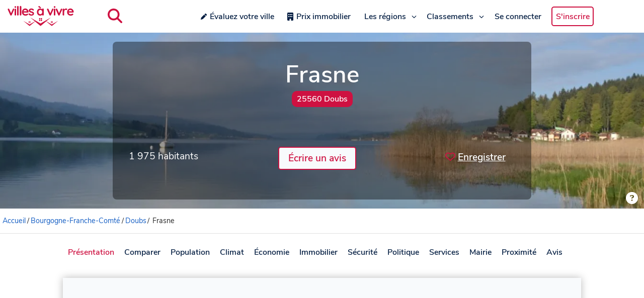

--- FILE ---
content_type: text/html; charset=utf-8
request_url: https://www.google.com/recaptcha/api2/aframe
body_size: 268
content:
<!DOCTYPE HTML><html><head><meta http-equiv="content-type" content="text/html; charset=UTF-8"></head><body><script nonce="39qbXOQ7x1jvaFRb8jg0oQ">/** Anti-fraud and anti-abuse applications only. See google.com/recaptcha */ try{var clients={'sodar':'https://pagead2.googlesyndication.com/pagead/sodar?'};window.addEventListener("message",function(a){try{if(a.source===window.parent){var b=JSON.parse(a.data);var c=clients[b['id']];if(c){var d=document.createElement('img');d.src=c+b['params']+'&rc='+(localStorage.getItem("rc::a")?sessionStorage.getItem("rc::b"):"");window.document.body.appendChild(d);sessionStorage.setItem("rc::e",parseInt(sessionStorage.getItem("rc::e")||0)+1);localStorage.setItem("rc::h",'1767467117808');}}}catch(b){}});window.parent.postMessage("_grecaptcha_ready", "*");}catch(b){}</script></body></html>

--- FILE ---
content_type: text/css; charset=utf-8
request_url: https://www.villesavivre.fr/_nuxt/BaseTextInput.BbBY3KYl.css
body_size: 513
content:
.text-input[data-v-a5df6d3d]{flex-direction:column;gap:6px;width:100%}.input-wrapper[data-v-a5df6d3d],.text-input[data-v-a5df6d3d]{display:flex;position:relative}.input-wrapper[data-v-a5df6d3d]{align-items:center}input[data-v-a5df6d3d]{border:1px solid #ccc;border-radius:6px;font-size:16px;outline:none;padding:5px 40px 5px 12px;transition:border-color .2s ease;width:100%}input[data-v-a5df6d3d]:focus{border:2px solid #041e42;box-shadow:0 0 5px #719ece;outline:none!important}.show-password[data-v-a5df6d3d]{align-items:center;color:#888;cursor:pointer;display:flex;font-size:1.1rem;justify-content:center;position:absolute;right:12px;top:40%;transition:color .2s ease}.show-password[data-v-a5df6d3d]:hover{color:#007bff}


--- FILE ---
content_type: text/css; charset=utf-8
request_url: https://www.villesavivre.fr/_nuxt/MapComponent.Bu_K_bdu.css
body_size: -108
content:
.france-map{height:120px;width:120px}.france-map path{fill:#041e42}.france-map .selected{fill:#ce1141}


--- FILE ---
content_type: text/css; charset=utf-8
request_url: https://www.villesavivre.fr/_nuxt/BaseTextAreaInput.DbWEa-Se.css
body_size: 28
content:
textarea[data-v-9f89ed62]{-webkit-appearance:none;-moz-appearance:none;appearance:none;background-color:#f6f8fa;border:1px solid #bababa;border-radius:.2rem;max-height:18rem;min-width:10rem;overflow-y:hidden;padding:.5rem;resize:vertical}


--- FILE ---
content_type: text/css; charset=utf-8
request_url: https://www.villesavivre.fr/_nuxt/default.C0EjPQXu.css
body_size: 1023
content:
.scroll-to-top-arrow[data-v-faa7883b]{-webkit-backdrop-filter:blur(10px);backdrop-filter:blur(10px);background-color:#0000004d;border:none;border-radius:12px;bottom:30px;cursor:pointer;padding:12px 14px;position:fixed;right:30px;transition:all .3s ease;z-index:1000}.scroll-to-top-arrow[data-v-faa7883b]:hover{background-color:#000000e6;box-shadow:0 4px 12px #0000004d;transform:translateY(-2px)}.scroll-to-top-arrow[data-v-faa7883b]:active{transform:translateY(0)}.scroll-to-top-arrow .arrow-icon[data-v-faa7883b]{color:#ce1141;display:block;font-size:1.5rem}.scroll-arrow-enter-active[data-v-faa7883b],.scroll-arrow-leave-active[data-v-faa7883b]{transition:all .3s ease}.scroll-arrow-enter-from[data-v-faa7883b],.scroll-arrow-leave-to[data-v-faa7883b]{opacity:0;transform:translateY(20px) scale(.8)}.scroll-arrow-enter-to[data-v-faa7883b],.scroll-arrow-leave-from[data-v-faa7883b]{opacity:1;transform:translateY(0) scale(1)}@media (max-width:768px){.scroll-to-top-arrow[data-v-faa7883b]{bottom:20px;padding:10px;right:20px}.scroll-to-top-arrow .arrow-icon[data-v-faa7883b]{font-size:1.3rem}}.layout-root[data-v-30ce73a4]{display:flex;flex-direction:column;min-height:100vh}.layout-main[data-v-30ce73a4]{flex:1 0 auto;width:100%}


--- FILE ---
content_type: text/css; charset=utf-8
request_url: https://www.villesavivre.fr/_nuxt/post-avis.C1oyyjxl.css
body_size: -170
content:
.spacer[data-v-89577f0b]{height:250px}


--- FILE ---
content_type: text/css; charset=utf-8
request_url: https://www.villesavivre.fr/_nuxt/index.BXoQJOA8.css
body_size: -26
content:
h1[data-v-69454a9c]{color:#ce1141;font-size:1.5rem;text-align:center}.immo-search[data-v-69454a9c]{margin:auto;width:90%}.last-dvf-update[data-v-69454a9c]{color:gray;text-align:right}


--- FILE ---
content_type: text/javascript; charset=utf-8
request_url: https://www.villesavivre.fr/_nuxt/NeCyO9le.js
body_size: 1029
content:
import{d as o,c as y,u as g,F as v,a as _,E as h,r as w,f as E,b as V}from"./D3ytjpLA.js";import{B}from"./-yBNtsYs.js";import{u as F}from"./CKvZEyH-.js";import{aG as T,aK as k,b0 as x,aF as i,aP as c,aN as C,aU as I,aT as l,aO as d,aS as m}from"./BoY00yd8.js";(function(){try{var a=typeof window<"u"?window:typeof global<"u"?global:typeof globalThis<"u"?globalThis:typeof self<"u"?self:{};a.SENTRY_RELEASE={id:"1.5.0"}}catch{}})();try{(function(){var a=typeof window<"u"?window:typeof global<"u"?global:typeof globalThis<"u"?globalThis:typeof self<"u"?self:{},s=new a.Error().stack;s&&(a._sentryDebugIds=a._sentryDebugIds||{},a._sentryDebugIds[s]="19d940ee-8fcd-4f52-ac94-628ceae44aab",a._sentryDebugIdIdentifier="sentry-dbid-19d940ee-8fcd-4f52-ac94-628ceae44aab")})()}catch{}const S={key:0,class:"success"},R=T({__name:"FormMailPassword",setup(a){const s=F();o("required",w),o("email",E),o("max",V),y({generateMessage:r=>{var e,t;switch((e=r.rule)==null?void 0:e.name){case"required":return"Ce champ est requis.";case"email":return"L'email doit être valide.";case"max":return`Ce champ ne peut pas dépasser ${(t=r.rule.params)==null?void 0:t[0]} caractères.`;default:return"Champ invalide."}}});const{setFieldError:f}=g(),u=k(!0),p=async r=>{try{await s("/forgot-password/",{method:"POST",body:r}),u.value=!1}catch(e){if(e!=null&&e.data){const t=e.data;Object.keys(t).forEach(n=>{f(n,t[n][0]||t[n])})}else alert("Une erreur est survenue, veuillez réessayer ultérieurement.")}};return(r,e)=>(m(),x(i(v),{onSubmit:p,class:"form-pwd"},{default:c(()=>[u.value?I("",!0):(m(),C("div",S," Un email contenant les instructions pour réinitialiser votre mot de passe vient d'être envoyé. ")),l("div",null,[d(i(_),{name:"email",rules:"required|email|max:255"},{default:c(({value:t,handleChange:n,handleBlur:b})=>[d(B,{"model-value":t,"onUpdate:modelValue":n,onBlur:b,label:"Votre email"},null,8,["model-value","onUpdate:modelValue","onBlur"])]),_:1}),d(i(h),{name:"email",class:"invalid-feedback"})]),e[0]||(e[0]=l("div",{class:"button-div"},[l("button",{class:"btn-submit",type:"submit"},"Réinitialiser")],-1))]),_:1,__:[0]}))}});export{R as _};


--- FILE ---
content_type: text/javascript; charset=utf-8
request_url: https://www.villesavivre.fr/_nuxt/LtOchSCi.js
body_size: 3414
content:
import{aG as k,aK as D,a_ as F,bb as N,aD as R,b0 as l,aP as _,aQ as I,aT as e,aO as p,aZ as o,bc as V,aN as m,aX as C,aV as d,aY as E,aU as b,be as L,aW as S,bm as T,aS as a,b1 as A}from"./BoY00yd8.js";(function(){try{var t=typeof window<"u"?window:typeof global<"u"?global:typeof globalThis<"u"?globalThis:typeof self<"u"?self:{};t.SENTRY_RELEASE={id:"1.5.0"}}catch{}})();try{(function(){var t=typeof window<"u"?window:typeof global<"u"?global:typeof globalThis<"u"?globalThis:typeof self<"u"?self:{},i=new t.Error().stack;i&&(t._sentryDebugIds=t._sentryDebugIds||{},t._sentryDebugIds[i]="7e838bf2-fad0-4e8e-990e-2debf3a943b0",t._sentryDebugIdIdentifier="sentry-dbid-7e838bf2-fad0-4e8e-990e-2debf3a943b0")})()}catch{}const B={class:"city-div"},P={id:"root"},$={id:"real-estate",class:"city-content"},M={class:"immo-search"},j={class:"ranking-table"},q={key:0},z={key:0},H=k({__name:"index",setup(t){const i=D([]),f=R(),h=T(),v=r=>{h.push(`/prix-immobilier/${r.document.slug}/`)},w=async()=>{const n=await(await fetch(`${f.public.baseApiURL}/real-estate/`)).json();i.value=n.medianRealEstatePrice};F(()=>{w()}),N({title:`Prix immobiliers en France, historique des ventes - ${f.public.siteTitle}`,meta:[{hid:"description",name:"description",content:"Consultez l'historique des ventes immobilières en France. Recherchez les dernières transactions. Sources : fichier DVF, actes notariés et informations cadastrales."}]});const c=r=>new Intl.NumberFormat("fr-FR").format(r);return(r,n)=>{const g=V,y=E,u=L("FontAwesomeIcon"),x=I;return a(),l(x,null,{default:_(()=>[e("div",B,[e("div",P,[e("section",$,[n[4]||(n[4]=e("h1",null,"Les prix immobiliers en France",-1)),e("div",M,[n[0]||(n[0]=e("p",null,[o(" Nous vous proposons de consulter l'historique des ventes immobilières dans votre commune entre 2014 et juin 2025. Les données proviennent du fichier "),e("a",{target:"_blank",href:"https://www.data.gouv.fr/fr/datasets/demandes-de-valeurs-foncieres/"}," 'Demandes de valeurs foncières'"),o(" (DVF) mis à disposition par le ministère de l'économie, des finances et de la relance. Les données contenues dans ce fichier sont issues des actes notariés et des informations cadastrales. "),e("br"),o("Les données ne sont pas disponibles pour l'Alsace, la Moselle et Mayotte. ")],-1)),n[1]||(n[1]=e("p",{class:"last-dvf-update"}," Dernière mise à jour des données : novembre 2025 ",-1)),n[2]||(n[2]=e("strong",null,"Rechercher les dernières transactions dans votre commune :",-1)),p(g,{redirect:!1,onSearchSelected:v})]),e("table",j,[n[3]||(n[3]=e("thead",null,[e("tr",null,[e("th",null,"Ville"),e("th",null,"Prix médian m2 appartement"),e("th",null,"Prix médian m2 maison")])],-1)),e("tbody",null,[(a(!0),m(S,null,C(i.value,s=>(a(),m("tr",{key:s.slug},[e("td",null,[p(y,{to:{name:"prix-immobilier-slug",params:{slug:s.slug}}},{default:_(()=>[o(d(s.full_name),1)]),_:2},1032,["to"])]),e("td",null,[o(d(c(s.median_real_estate[0].value))+" € ",1),s.median_real_estate[3]?(a(),m("span",q,[s.median_real_estate[3].value>0?(a(),l(u,{key:0,icon:"arrow-circle-up",class:"up-icon"})):(a(),l(u,{key:1,icon:"arrow-circle-down",class:"down-icon"})),o(" "+d(c(s.median_real_estate[3].value))+"% ",1)])):b("",!0)]),e("td",null,[o(d(c(s.median_real_estate[1].value))+" € ",1),s.median_real_estate[2]?(a(),m("span",z,[s.median_real_estate[2].value>0?(a(),l(u,{key:0,icon:"arrow-circle-up",class:"up-icon"})):(a(),l(u,{key:1,icon:"arrow-circle-down",class:"down-icon"})),o(" "+d(c(s.median_real_estate[2].value))+"% ",1)])):b("",!0)])]))),128))])])])])])]),_:1})}}}),Y=A(H,[["__scopeId","data-v-69454a9c"]]);export{Y as default};


--- FILE ---
content_type: text/javascript; charset=utf-8
request_url: https://www.villesavivre.fr/_nuxt/BCtFqg9d.js
body_size: 21138
content:
import{_ as ve}from"./De1-5oJE.js";import{aG as A,aK as I,aN as l,aU as g,aT as e,aF as n,aZ as b,aV as i,b0 as L,aO as m,aP as R,aY as X,be as q,aS as s,aL as D,ba as he,a_ as J,b8 as le,aW as O,aX as N,bd as Q,b6 as oe,bf as Ze,a$ as ie,b1 as G,bg as et,bh as Ae,bc as tt,b2 as ae,aD as Fe,b3 as ce,b7 as re,bi as st,bj as Ie,bk as Me,aH as nt,aI as ot,aJ as pe,aM as it,aQ as lt,bl as at}from"./BoY00yd8.js";import{_ as ct}from"./kx1g3jxx.js";import{i as rt,v as ut,n as dt,u as mt,y as _t,x as pt,_ as yt}from"./Chl-z_OE.js";import{_ as fe}from"./BYULSt1m.js";import{u as Z}from"./DEQgKqZ1.js";import{_ as vt}from"./BPCNLJRX.js";import{u as ue}from"./DkhlBIXr.js";import{u as ge}from"./CKvZEyH-.js";import{_ as ht}from"./DAXjQ_Gd.js";import{d as ye,c as ft,u as gt,e as Ee,a as bt,r as $t,m as kt,b as Ct}from"./D3ytjpLA.js";import{_ as wt}from"./CBptr33s.js";import"./CNkYY9Td.js";import"./DTfR99P_.js";(function(){try{var t=typeof window<"u"?window:typeof global<"u"?global:typeof globalThis<"u"?globalThis:typeof self<"u"?self:{};t.SENTRY_RELEASE={id:"1.5.0"}}catch{}})();try{(function(){var t=typeof window<"u"?window:typeof global<"u"?global:typeof globalThis<"u"?globalThis:typeof self<"u"?self:{},_=new t.Error().stack;_&&(t._sentryDebugIds=t._sentryDebugIds||{},t._sentryDebugIds[_]="185ec157-047d-42db-b088-7be455f378dd",t._sentryDebugIdIdentifier="sentry-dbid-185ec157-047d-42db-b088-7be455f378dd")})()}catch{}const xt=["innerHTML"],St={class:"header-area"},Tt={class:"header-content"},It={class:"header-stars"},Et={key:0,href:"#reviews"},At={class:"header-info"},Ft={class:"population"},Mt={key:0},Lt={key:1},Rt={class:"credit-div"},Pt={key:0,class:"credit-card"},Bt={class:"credit-content"},Ot=["href"],Nt=A({__name:"HeaderCity",props:{city:{type:Object,required:!0},isFavorited:{type:Boolean,default:!1}},emits:["toggle-favorite","update:credit-button"],setup(t,{emit:_}){var k,p,u,x,E,P,f,C,F,T,S,B,V,z,w,U,H,ee;const a=t,o=_,r=I(!1),c=((k=a.city)==null?void 0:k.cover_url)==""?(p=a.city)==null?void 0:p.region.cover_url:(u=a.city)==null?void 0:u.cover_url,d=(x=a.city)!=null&&x.cover_infos?`Commune : ${(E=a.city)==null?void 0:E.full_name}`:(P=a.city)!=null&&P.region.cover_infos?`Département : ${(f=a.city)==null?void 0:f.region.name}`:"",y=(C=a.city)!=null&&C.cover_srcset.length?(F=a.city)==null?void 0:F.cover_srcset[0]:(T=a.city)==null?void 0:T.region.cover_srcset[0],h=(S=a.city)!=null&&S.cover_infos?(B=a.city)==null?void 0:B.cover_infos.properties.credit_author:(z=(V=a.city)==null?void 0:V.region)!=null&&z.cover_infos?(ee=(H=(U=(w=a.city)==null?void 0:w.region)==null?void 0:U.cover_infos)==null?void 0:H.properties)==null?void 0:ee.credit_author:"",$=()=>{r.value=!r.value,o("update:credit-button",r.value)},v=()=>{o("toggle-favorite")};return(te,j)=>{const W=ve,de=X,K=q("FontAwesomeIcon");return s(),l("header",null,[n(y)?(s(),l("div",{key:0,class:"header-cover",innerHTML:n(y)},null,8,xt)):g("",!0),e("div",St,[e("div",Tt,[e("h1",null,[b(i(t.city.full_name)+" ",1),e("small",null,i(t.city.default_zipcode)+" "+i(t.city.region.name),1)]),j[5]||(j[5]=e("div",{class:"header-desc"},null,-1)),e("div",It,[e("div",null,[t.city.total_reviews>2?(s(),L(W,{key:0,value:t.city.avg_score_global,total:5},null,8,["value"])):g("",!0)]),e("div",null,[t.city.total_reviews>0?(s(),l("a",Et,i(t.city.total_reviews)+" avis ",1)):g("",!0)])]),e("div",At,[e("div",Ft,i(t.city.formatted_population)+" habitants ",1),e("div",null,[m(de,{to:{name:"post-avis",query:{city:t.city.slug}}},{default:R(()=>j[2]||(j[2]=[e("button",{class:"btn-add-review"}," Écrire un avis ",-1)])),_:1,__:[2]},8,["to"])]),e("div",null,[e("button",{class:"btn-favorite",href:"",onClick:j[0]||(j[0]=se=>v())},[t.isFavorited?(s(),l("span",Mt,[m(K,{icon:"heart"}),j[3]||(j[3]=b("Enregistré "))])):(s(),l("span",Lt,[m(K,{icon:["far","heart"]}),j[4]||(j[4]=b("Enregistrer "))]))])])])])]),e("div",Rt,[n(r)?(s(),l("div",Pt,[e("div",Bt,[e("p",null,[b(i(n(d))+" | Photo : ",1),e("a",{href:n(c)},i(n(h)),9,Ot)])])])):g("",!0),n(h)?(s(),l("button",{key:1,class:"credit-button",onClick:j[1]||(j[1]=se=>$())},[m(K,{icon:"question-circle"})])):g("",!0)])])}}}),Dt=["href","onClick"],Vt=A({__name:"TabsCity",props:{city:{},observer:{},isStuck:{type:Boolean,default:!1}},setup(t){var k,p,u,x,E,P;const _=t,a=I(),o=I(),r=I(0),c=I(null),d=I(null),y=[{title:"Présentation",id:"#presentation"},{title:"Comparer",id:"#compare"},_.city.labels_count&&_.city.labels_count>0?{title:"Labels",id:"#labels"}:void 0,((k=_.city.region)==null?void 0:k.id)!==118?{title:"Population",id:"#population"}:void 0,((p=_.city.region)==null?void 0:p.id)!==118&&_.city.weather_station?{title:"Climat",id:"#climat"}:void 0,((u=_.city.region)==null?void 0:u.id)!==118?{title:"Économie",id:"#economie"}:void 0,((x=_.city.region)==null?void 0:x.id)!==118?{title:"Immobilier",id:"#immobilier"}:void 0,((E=_.city.region)==null?void 0:E.id)!==118?{title:"Sécurité",id:"#securite"}:void 0,{title:"Politique",id:"#politique"},((P=_.city.region)==null?void 0:P.id)!==118?{title:"Services",id:"#services"}:void 0,{title:"Mairie",id:"#cityhall"},{title:"Proximité",id:"#near-by"},{title:"Avis",id:"#reviews"}],h=D(()=>y.filter(Boolean)),$=f=>{const C=document.querySelector(f);if(C){const S=C.offsetTop-65;window.scrollTo({top:S,behavior:"smooth"})}},v=()=>{if(!c.value)return;let f=c.value.length;for(;--f&&window.scrollY+65<c.value[f].offsetTop;);r.value=f};return he(r,async()=>{await Ze();const f=o.value,C=d.value;if(f&&C&&C[r.value]){const T=C[r.value].offsetLeft,S=f.offsetWidth,B=T-S/2,V=f.offsetLeft+(B+30);f.scroll({top:0,left:V,behavior:"smooth"})}}),J(()=>{c.value=document.querySelectorAll("section"),d.value=document.querySelectorAll("#links li a"),window.addEventListener("scroll",v,{passive:!0}),_.observer&&a.value&&_.observer.observe(a.value),v()}),le(()=>{window.removeEventListener("scroll",v),_.observer&&_.observer.disconnect()}),(f,C)=>(s(),l("nav",{id:"city-tabs",ref_key:"tabsRef",ref:a,class:Q(["city-link",{stuck:f.isStuck}])},[e("ul",{id:"links",ref_key:"linksRef",ref:o,style:{"scroll-behavior":"smooth"}},[(s(!0),l(O,null,N(h.value,(F,T)=>(s(),l("li",{key:T},[e("a",{href:F.id,class:Q({active:r.value===T}),onClick:oe(S=>$(F.id),["prevent"])},i(F.title),11,Dt)]))),128))],512)],2))}}),jt={class:"score-ind"},Ht={class:"score-ind__title"},qt={class:"score-ind__value"},zt={class:"score-ind__progressbar"},Le=A({__name:"BaseScore",props:{value:{},title:{}},setup(t){const{roundToOne:_}=Z(),a=t,o=D(()=>a.value*20);return(r,c)=>(s(),l("div",jt,[e("span",Ht,i(r.title),1),e("span",qt,i(n(_)(r.value))+"/5",1),e("div",zt,[e("span",{class:"score-ind__progressbar-filled",style:ie([{width:n(o)+"%"}])},null,4)])]))}}),Ut={class:"city-content",id:"presentation"},Yt={key:0,class:"global-score"},Qt={class:"global-score__number"},Gt={class:"global-score__stars"},Wt={href:"#reviews"},Kt={key:1,class:"review-scores"},Xt=A({__name:"CardSummary",props:{city:Object},setup(t){const{roundToOne:_,theGoodArticle:a}=Z();return(o,r)=>{var h,$,v,k,p,u,x,E,P,f,C,F,T,S,B,V;const c=fe,d=ve,y=Le;return s(),l("section",Ut,[e("h2",null,"Présentation "+i(n(a)((h=t.city)==null?void 0:h.full_name,"de ","d'"))+i(($=t.city)==null?void 0:$.full_name),1),m(c,{content:(v=t.city)==null?void 0:v.summary},null,8,["content"]),((k=t.city)==null?void 0:k.total_reviews)>0?(s(),l("div",Yt,[e("div",Qt,[e("span",null,i(n(_)((p=t.city)==null?void 0:p.avg_score_global)),1)]),e("div",Gt,[e("a",Wt,[m(d,{value:(u=t.city)==null?void 0:u.avg_score_global,total:5},null,8,["value"]),b(" "+i((x=t.city)==null?void 0:x.total_reviews)+" avis ",1)])])])):g("",!0),((E=t.city)==null?void 0:E.total_reviews)>1?(s(),l("div",Kt,[e("div",null,[m(y,{title:"Environnement",value:(P=t.city)==null?void 0:P.avg_score_environment},null,8,["value"]),m(y,{title:"Sécurité",value:(f=t.city)==null?void 0:f.avg_score_security},null,8,["value"]),m(y,{title:"Transports",value:(C=t.city)==null?void 0:C.avg_score_transportation},null,8,["value"])]),e("div",null,[m(y,{title:"Santé",value:(F=t.city)==null?void 0:F.avg_score_health},null,8,["value"]),m(y,{title:"Education",value:(T=t.city)==null?void 0:T.avg_score_education},null,8,["value"]),m(y,{title:"Sport",value:(S=t.city)==null?void 0:S.avg_score_sport},null,8,["value"])]),e("div",null,[m(y,{title:"Services",value:(B=t.city)==null?void 0:B.avg_score_services},null,8,["value"]),m(y,{title:"Culture",value:(V=t.city)==null?void 0:V.avg_score_culture},null,8,["value"])])])):g("",!0)])}}}),Jt={class:"city-content",id:"compare"},Zt={class:"district-table"},es={"data-label":"Arrondissement"},ts={"data-label":"Population"},ss={"data-label":"Surface"},ns={"data-label":"Immobilier"},os={"data-label":"Immobilier"},is={"data-label":"Avis"},ls={key:0},as={key:1},cs=A({__name:"CardDistricts",props:{city:Object},setup(t){const _=o=>{let r=(Math.round(o*2)/2).toFixed(1);return r.endsWith(".0")?r.substring(0,r.length-2):r},a=o=>new Intl.NumberFormat("fr-FR").format(o);return(o,r)=>{const c=X;return s(),l("section",Jt,[e("h2",null,"Arrondissements de "+i(t.city.full_name),1),e("p",null,"La ville de "+i(t.city.full_name)+" est divisée en "+i(t.city.districts.length)+" arrondissements.",1),e("div",Zt,[e("table",null,[r[1]||(r[1]=e("thead",null,[e("tr",null,[e("th",null,"Arrondissement"),e("th",null,"Population"),e("th",null,"Superficie"),e("th",null,"Revenu median"),e("th",null,"Prix m² median"),e("th",null,"Note générale / 5")])],-1)),e("tbody",null,[(s(!0),l(O,null,N(t.city.districts,d=>(s(),l("tr",{key:d.id},[e("td",es,[m(c,{to:`/${d.slug}/`},{default:R(()=>[b(i(d.full_name),1)]),_:2},1032,["to"])]),e("td",ts,i(a(d.population))+" hab",1),e("td",ss,i(a(d.surface))+" km²",1),e("td",ns,i(a(d.median_income))+" € ",1),e("td",os,i(a(d.median_property))+" € ",1),e("td",is,[d.total_reviews>0?(s(),l("div",ls,i(_(d.avg_score_global)),1)):(s(),l("div",as,[m(c,{to:`/post-avis/?city=${d.slug}`},{default:R(()=>r[0]||(r[0]=[b(" Donnez votre avis ")])),_:2,__:[0]},1032,["to"])]))])]))),128))])])]),r[2]||(r[2]=e("p",{class:"source"},"Sources - Revenu : INSEE 2020. Prix médian m2 : Demandes Valeurs foncières sur les 12 derniers mois au 30 juin 2023. ",-1))])}}}),rs=G(cs,[["__scopeId","data-v-0d566869"]]),us={key:0,id:"labels",class:"city-content"},ds={class:"city-table"},ms={scope:"row"},_s=A({__name:"CardLabels",props:{labels:Array},setup(t){return(_,a)=>{var o;return(o=t.labels)!=null&&o.length?(s(),l("section",us,[e("div",null,[a[1]||(a[1]=e("h2",null,"Labels",-1)),e("table",ds,[a[0]||(a[0]=e("thead",null,[e("tr",null,[e("th",{scope:"col"}),e("th",{scope:"col"},"Distinction")])],-1)),e("tbody",null,[(s(!0),l(O,null,N(t.labels,r=>(s(),l("tr",{key:r.name},[e("td",ms,i(r.name),1),e("td",null,i(r.description),1)]))),128))])])])])):g("",!0)}}}),ps=et("/vs.svg"),ys={class:"city-content",id:"compare"},vs={class:"compare-card"},hs={class:"compare-card__item"},fs={class:"compare-card__item"},gs={class:"compare-card__desc"},bs=A({__name:"CardCompare",props:{city:Object},setup(t){const _=t,a=Ae(),o=r=>{a.push(`/vs/${_==null?void 0:_.city.slug}/${r.document.slug}/`)};return(r,c)=>{var y,h;const d=tt;return s(),l("section",ys,[e("div",vs,[e("div",hs,[e("h2",null,"Comparer "+i((y=t.city)==null?void 0:y.full_name),1)]),c[0]||(c[0]=e("div",{class:"compare-card__item"},[e("img",{src:ps,alt:"Comparer 2 villes",width:"70",height:"70"})],-1)),e("div",fs,[e("div",gs,"Entrez le nom ou le code postal de la ville à comparer avec "+i((h=t.city)==null?void 0:h.full_name)+":",1),m(d,{redirect:!1,onSearchSelected:o})])])])}}}),$s=["id"],ks={class:"apex-chart"},Cs=A({__name:"BaseSimpleLineChart",props:{id:{type:String,default:"line-chart"},dataset:Array,title:String},setup(t){const _=t,a=D(()=>[{name:"Population",data:_.dataset.map(r=>r.value)}]),o=D(()=>({chart:{height:350,type:"line",zoom:{enabled:!1},toolbar:{show:!1}},dataLabels:{enabled:!1},stroke:{curve:"smooth"},markers:{size:4,colors:["#FF4560"],strokeColors:"#fff",strokeWidth:2,hover:{size:7}},grid:{row:{colors:["#f3f3f3","transparent"],opacity:.5}},xaxis:{categories:_.dataset.map(r=>r.year)}}));return(r,c)=>{const d=q("apexchart"),y=ae;return s(),l("div",{id:t.id},[e("h4",null,i(t.title),1),e("div",ks,[m(y,null,{default:R(()=>[m(d,{type:"line",height:"270",options:n(o),series:n(a)},null,8,["options","series"])]),_:1})])],8,$s)}}}),ws=G(Cs,[["__scopeId","data-v-06ab1af1"]]),xs={class:"graph-cont"},Ss={class:"bar"},Re=A({__name:"BaseBarHorizontalComponent",props:{dataset:Array,title:String},setup(t){return(_,a)=>(s(),l("div",xs,[e("h4",null,i(t.title),1),(s(!0),l(O,null,N(t.dataset,o=>(s(),l("div",Ss,[e("span",{class:Q(["percentage",o.percentage<9?"nobg":""]),style:ie([o.percentage>=9?{maxWidth:o.percentage+"%"}:{}])},[e("span",null,i(Intl.NumberFormat("fr-FR").format(o.percentage)+"%"),1)],6),e("p",null,i(o.description),1)]))),256))]))}}),Ts=["id"],Is=A({__name:"BaseSimplePieChart",props:{id:{type:String,default:"pie-chart"},dataset:Array,title:String},setup(t){const _=t,a=D(()=>_.dataset.map(r=>r.value)),o=D(()=>({chart:{height:350,type:"donut",offsetY:10},labels:_.dataset.map(r=>r.name),responsive:[{breakpoint:1024,options:{chart:{width:"100%",offsetY:0},legend:{position:"bottom"}}},{breakpoint:480,options:{chart:{width:"100%",offsetY:0},legend:{position:"bottom"}}}]}));return(r,c)=>{const d=q("apexchart"),y=ae;return s(),L(y,null,{default:R(()=>[e("div",{id:t.id},[e("h4",null,i(t.title),1),m(d,{type:"donut",height:"350",options:n(o),series:n(a)},null,8,["options","series"])],8,Ts)]),_:1})}}}),Es={class:"city-content",id:"population"},As={class:"info-demographie"},Fs={class:"demo-content"},Ms={class:"big-number"},Ls={class:"demo-content"},Rs={class:"demo-flex"},Ps={class:"big-number"},Bs={key:0},Os={key:1},Ns={class:"demo-content"},Ds={class:"big-number"},Vs={class:"demo-content"},js={class:"demo-flex"},Hs={class:"big-number"},qs={key:0},zs={key:1},Us={class:"demo-card"},Ys=A({__name:"CardPopulation",props:{labels:Array,city:Object,charts:Object,metrics:{type:Array,default:()=>[]}},setup(t){const _=t,{formatMetric:a,getMetric:o}=ue(_.metrics);return(r,c)=>{var v,k,p,u,x,E;const d=q("FontAwesomeIcon"),y=ws,h=Re,$=Is;return s(),l("section",Es,[c[4]||(c[4]=e("h2",null,"Population",-1)),e("div",As,[e("div",Fs,[e("p",Ms,i((v=t.city)==null?void 0:v.formatted_population),1),c[0]||(c[0]=e("p",null,"habitants",-1))]),e("div",Ls,[e("div",Rs,[e("p",Ps,[n(o)("DIFF_POP_2317")>0?(s(),l("span",Bs,[m(d,{icon:"arrow-circle-up",class:"up-icon"})])):(s(),l("span",Os,[m(d,{icon:"arrow-circle-down",class:"down-icon"})])),b(" "+i(n(a)("DIFF_POP_2317%"))+" % ",1)]),c[1]||(c[1]=e("p",null,"Entre 2017 et 2023",-1))])]),e("div",Ns,[e("p",Ds,i(Intl.NumberFormat("fr-FR").format((k=t.city)==null?void 0:k.density)),1),c[2]||(c[2]=e("p",null,[b("hab/km"),e("sup",null,"2")],-1))]),e("div",Vs,[e("div",js,[e("p",Hs,[n(o)("AGE_MEDIAN")>0?(s(),l("span",qs,i(n(a)("AGE_MEDIAN"))+" ans ",1)):(s(),l("span",zs," - "))]),c[3]||(c[3]=e("p",null,"âge médian",-1))])])]),e("div",Us,[m(y,{id:"chart-pop",dataset:(p=t.charts)==null?void 0:p.populationCount,title:"Évolution de la population"},null,8,["dataset"]),m(h,{title:"Répartition par âge",dataset:(u=t.charts)==null?void 0:u.popByAge},null,8,["dataset"]),m(h,{title:"Niveau de diplôme",dataset:(x=t.charts)==null?void 0:x.diplome},null,8,["dataset"]),m($,{id:"chart-family",dataset:(E=t.charts)==null?void 0:E.family,title:"Répartion des ménages"},null,8,["dataset"])])])}}}),Qs=G(Ys,[["__scopeId","data-v-c7bc970d"]]),Gs={class:"city-content",id:"climat"},Ws={class:"icon-cards"},Ks={key:0},Xs={class:"source"},Js=A({__name:"CardWeather",props:{city:Object,metrics:Array},setup(t){return(_,a)=>{var c,d,y,h,$,v,k,p,u,x,E;const o=fe,r=q("FontAwesomeIcon");return s(),l("section",Gs,[a[8]||(a[8]=e("h2",null,"Climat",-1)),m(o,{content:(c=t.city)==null?void 0:c.summary_climate},null,8,["content"]),e("ul",Ws,[e("li",null,[m(r,{icon:["fas","thermometer-half"],class:"thermometer-icon"}),e("p",null,[a[0]||(a[0]=b("T° moyenne")),a[1]||(a[1]=e("br",null,null,-1)),b(" "+i((d=t.city)==null?void 0:d.weather_station.avg_temperature)+"° ",1)])]),e("li",null,[m(r,{icon:["fas","temperature-high"],class:"hot-icon"}),e("p",null,[a[2]||(a[2]=b("T° maximum ")),a[3]||(a[3]=e("br",null,null,-1)),b(" "+i((y=t.city)==null?void 0:y.weather_station.avg_max_temperature)+"° en moyenne ",1)])]),e("li",null,[m(r,{icon:["fas","temperature-low"],class:"cold-icon"}),e("p",null,[a[4]||(a[4]=b("T° minimum ")),a[5]||(a[5]=e("br",null,null,-1)),b(" "+i((h=t.city)==null?void 0:h.weather_station.avg_min_temperature)+"° en moyenne",1)])]),e("li",null,[m(r,{icon:["fas","sun"],class:"sun-icon"}),e("p",null,[b(i(($=t.city)==null?void 0:$.weather_station.sun_duration)+" heures",1),a[6]||(a[6]=e("br",null,null,-1)),b(" "+i((v=t.city)==null?void 0:v.weather_station.days_above_30)+" jours de forte chaleur ",1)]),(k=t.city)!=null&&k.climate.sun_is_approx?(s(),l("span",Ks,"*")):g("",!0)]),e("li",null,[m(r,{icon:["fas","cloud-rain"],class:"rain-icon"}),e("p",null,[b(i((p=t.city)==null?void 0:p.weather_station.rainfall)+"mm",1),a[7]||(a[7]=e("br",null,null,-1)),b(" "+i((u=t.city)==null?void 0:u.weather_station.days_raining)+" jours ",1)])]),e("li",null,[m(r,{icon:["fas","snowflake"],class:"snow-icon"}),e("p",null,i((x=t.city)==null?void 0:x.weather_station.days_below_0)+" jours de gel",1)])]),e("p",Xs,"Sources - Données des fiches climatologiques Météo France. Station météo: "+i((E=t.city)==null?void 0:E.weather_station.name)+".",1)])}}}),Zs=G(Js,[["__scopeId","data-v-abc7d395"]]),en={class:"city-content",id:"economie"},tn={class:"value-card"},sn={class:"card-content"},nn={class:"icon"},on={class:"text-content"},ln={key:0},an={key:1},cn={class:"card-content"},rn={class:"icon"},un={class:"text-content"},dn={key:0},mn={key:1},_n={class:"card-content"},pn={class:"icon"},yn={class:"text-content"},vn={key:0},hn={key:1},fn={class:"card-content"},gn={class:"icon"},bn={class:"text-content"},$n={key:0},kn={key:1},Cn=A({__name:"CardEconomy",props:{city:Object,metrics:{type:Array,default:()=>[]}},setup(t){const _=t,{formatMetric:a,getMetric:o}=ue(_.metrics);return(r,c)=>{const d=q("FontAwesomeIcon");return s(),l("section",en,[c[4]||(c[4]=e("h2",null,"Économie",-1)),e("div",tn,[e("div",sn,[e("div",nn,[m(d,{icon:["fas","money-bill-wave"],class:"icon"})]),e("div",on,[n(o)("MED")>0?(s(),l("p",ln,i(n(a)("MED"))+" € ",1)):(s(),l("p",an," - ")),c[0]||(c[0]=e("p",{class:"p-content"},"Revenu médian",-1))])]),e("div",cn,[e("div",rn,[m(d,{icon:["fas","briefcase"],class:"icon"})]),e("div",un,[n(o)("CHOM1564%")>0?(s(),l("p",dn,i(n(a)("CHOM1564%"))+" % ",1)):(s(),l("p",mn," - ")),c[1]||(c[1]=e("p",{class:"p-content"},"Taux de chômage",-1))])]),e("div",_n,[e("div",pn,[m(d,{icon:["fas","wifi"],class:"icon"})]),e("div",yn,[n(o)("ARCEP_FTTH%")<=100?(s(),l("p",vn,i(n(a)("ARCEP_FTTH%"))+" % ",1)):(s(),l("p",hn," - ")),c[2]||(c[2]=e("p",{class:"p-content"},"couverture en très haut débit (fibre)",-1))])]),e("div",fn,[e("div",gn,[m(d,{icon:["fas","city"],class:"icon"})]),e("div",bn,[n(o)("TX_CREA_ENT")>0?(s(),l("p",$n,i(n(a)("TX_CREA_ENT"))+" % ",1)):(s(),l("p",kn," - ")),c[3]||(c[3]=e("p",{class:"p-content"},"Taux de création d'entreprises",-1))])])]),c[5]||(c[5]=e("p",{class:"source"},"Sources - Revenu : INSEE 2020, Chômage : INSEE, 2020. Taux de création entreprises : INSEE & Répertoire des entreprises et des établissements 2019. Couverture fibre FTTH : ARCEP 4ème trimestre 2022. Taux de chômage des 15 à 64 ans au sens du recensement de la population. Le taux de création d'entreprises est le rapport du nombre des créations d'entreprises d'une année sur le nombre d'entreprises de l'année précédente. ",-1))])}}}),wn={class:"flex-wrapper"},xn={class:"single-chart"},Sn={viewBox:"0 0 36 36",class:"circular-chart"},Tn=["stroke-dasharray"],In=["stroke-dasharray","stroke-dashoffset"],En={x:"18.5",y:"19.35",class:"text-one"},An={x:"8.7",y:"23.65",class:"name"},Fn={class:"first-div"},Mn={class:"second-circle-content"},Ln={__name:"BasePercentageCircle",props:{dataset:Array,text:String},setup(t){const _=t,a=D(()=>[..._.dataset].sort((o,r)=>r.percentage-o.percentage));return(o,r)=>(s(),l("div",wn,[e("div",xn,[(s(),l("svg",Sn,[r[0]||(r[0]=e("path",{class:"circle-bg",d:`M18 2.0845
               a 15.9155 15.9155 0 0 1 0 31.831
               a 15.9155 15.9155 0 0 1 0 -31.831`},null,-1)),e("path",{class:"first-circle","stroke-dasharray":`${a.value[0].percentage}, ${a.value[1].percentage}`,"stroke-dashoffset":"100",d:`M18 2.0845
               a 15.9155 15.9155 0 0 1 0 31.831
               a 15.9155 15.9155 0 0 1 0 -31.831`},null,8,Tn),e("path",{class:"second-circle","stroke-dasharray":`${a.value[1].percentage}, ${a.value[0].percentage}`,"stroke-dashoffset":a.value[1].percentage,d:`M18 2.0845
               a 15.9155 15.9155 0 0 1 0 31.831
               a 15.9155 15.9155 0 0 1 0 -31.831`},null,8,In),e("text",En,i(Intl.NumberFormat("fr-FR").format(a.value[0].percentage))+" % ",1),e("text",An,i(a.value[0].name),1)])),e("div",Fn,[e("div",Mn,[e("p",null,i(Intl.NumberFormat("fr-FR").format(a.value[1].percentage))+" % "+i(a.value[1].name),1)])])])]))}},Rn=G(Ln,[["__scopeId","data-v-0d28a8e2"]]),Pn={class:"city-content",id:"immobilier"},Bn={class:"value-card"},On={class:"card-content"},Nn={class:"text-content"},Dn={key:0},Vn={key:0,class:"prog"},jn={key:0},Hn={key:1},qn={key:1},zn={class:"card-content"},Un={class:"text-content"},Yn={key:0},Qn={key:0,class:"prog"},Gn={key:0},Wn={key:1},Kn={key:1},Xn={class:"graph-card"},Jn={class:"graph-content"},Zn={class:"pie-chart"},eo={class:"graph-content"},to={class:"pie-chart"},so={class:"graph-content"},no={class:"pie-chart"},oo={class:"graph-content"},io={class:"pie-chart"},lo=A({__name:"CardRealEstate",props:{labels:Array,city:Object,charts:Object,metrics:{type:Array,default:()=>[]}},setup(t){const _=t,{formatMetric:a,getMetric:o,formatProg:r}=ue(_.metrics);return(c,d)=>{const y=fe,h=q("FontAwesomeIcon"),$=Rn,v=Re,k=X;return s(),l("section",Pn,[d[6]||(d[6]=e("h2",null,"Immobilier",-1)),m(y,{content:t.city.summary_real_estate},null,8,["content"]),e("div",Bn,[e("div",On,[m(h,{icon:"building",class:"icon"}),e("div",Nn,[n(o)("APT_TRAN_COUNT")>=6?(s(),l("p",Dn,[b(i(n(a)("EUR_MED_SQM_APT"))+" € ",1),n(o)("DIFF_MED_SQM_APT%")&&n(o)("DIFF_MED_SQM_APT%")!=0?(s(),l("span",Vn,[n(o)("DIFF_MED_SQM_APT%")>0?(s(),l("span",jn,[m(h,{icon:"arrow-circle-up",class:"up-icon"})])):(s(),l("span",Hn,[m(h,{icon:"arrow-circle-down",class:"down-icon"})])),b(i(n(r)("DIFF_MED_SQM_APT%")),1)])):g("",!0)])):(s(),l("p",qn,"-")),d[0]||(d[0]=e("p",{class:"p-content"},"Prix médian m2 d'un appartement",-1))])]),e("div",zn,[m(h,{icon:"home",class:"icon"}),e("div",Un,[n(o)("HSE_TRAN_COUNT")>=6?(s(),l("p",Yn,[b(i(n(a)("EUR_MED_SQM_HSE"))+" € ",1),n(o)("DIFF_MED_SQM_HSE%")&&n(o)("DIFF_MED_SQM_HSE%")!=0?(s(),l("span",Qn,[n(o)("DIFF_MED_SQM_HSE%")>0?(s(),l("span",Gn,[m(h,{icon:"arrow-circle-up",class:"up-icon"})])):(s(),l("span",Wn,[m(h,{icon:"arrow-circle-down",class:"down-icon"})])),b(" "+i(n(r)("DIFF_MED_SQM_HSE%")),1)])):g("",!0)])):(s(),l("p",Kn,"-")),d[1]||(d[1]=e("p",{class:"p-content"},"Prix médian m2 d'une maison",-1))])])]),e("div",Xn,[e("div",Jn,[e("div",Zn,[d[2]||(d[2]=e("h4",null,"Type d'habitat",-1)),t.charts.houseOrAppt.length?(s(),L($,{key:0,dataset:t.charts.houseOrAppt},null,8,["dataset"])):g("",!0)])]),e("div",eo,[e("div",to,[d[3]||(d[3]=e("h4",null,"Usage des habitations",-1)),t.charts.homeByType.length?(s(),L(v,{key:0,dataset:t.charts.homeByType},null,8,["dataset"])):g("",!0)])]),e("div",so,[e("div",no,[d[4]||(d[4]=e("h4",null,"Habitants",-1)),t.charts.houseOrAppt.length?(s(),L($,{key:0,dataset:t.charts.rentOrOwn},null,8,["dataset"])):g("",!0)])]),e("div",oo,[e("div",io,[d[5]||(d[5]=e("h4",null,"Nombre de pièces des logements",-1)),t.charts.rooms.length?(s(),L(v,{key:0,dataset:t.charts.rooms},null,8,["dataset"])):g("",!0)])])]),e("h4",null,[m(h,{icon:"building",class:"icon"}),m(k,{to:{name:"prix-immobilier-slug",params:{slug:t.city.slug}}},{default:R(()=>[b(" Découvrez les prix immobiliers et l'historique des ventes à "+i(t.city.full_name),1)]),_:1},8,["to"]),m(h,{icon:"home",class:"icon"})]),d[7]||(d[7]=e("p",{class:"source"}," Sources - Prix médian m2 : Demandes Valeurs foncières sur les 12 derniers mois au 30 juin 2025. Données non disponibles pour l'Alsace, la Moselle et Mayotte. Type d'habitat, usage des habitations, habitants, nombre de pièces et année de construction : INSEE, 2020. ",-1))])}}}),ao={class:"city-content",id:"securite"},co={class:"security-div"},ro={class:"security-content"},uo={class:"city-crime"},mo={class:"security-number"},_o={class:"city-table"},po={scope:"row"},yo={class:"national"},vo=A({__name:"CardSecurity",props:{labels:Array,city:Object,charts:Object,metrics:{type:Array,default:()=>[]}},setup(t){const _=t,a=[{name:"Cambriolages",code:"BURGLARY_RATE_BY_POP"},{name:"Vols automobiles",code:"VOL_AUTOMOBILE_BY_POP"},{name:"Vols de particulier",code:"VOL_SIMPLE_PARTICULIER_BY_POP"},{name:"Violences physiques",code:"VIOLENCES_PHYSIQUES_BY_POP"},{name:"Violences sexuelles",code:"VIOLENCES_SEXUELLES_BY_POP"}],{formatMetric:o,diffMetric:r}=ue(_.metrics),c=d=>new Intl.NumberFormat("fr-FR").format(d);return(d,y)=>{var h,$,v,k,p;return s(),l("section",ao,[y[2]||(y[2]=e("h2",null,"Sécurité",-1)),e("div",co,[e("div",ro,[e("div",uo,[e("p",mo,i(n(o)("CRIMES_DELITS_BY_POP")),1),y[0]||(y[0]=e("p",null,"crimes et délits pour 100 000 habitants.",-1))]),e("p",null,"Moyenne nationale : "+i(n(o)("CRIMES_DELITS_BY_POP","avg_value")),1),e("p",null,i((h=t.city)==null?void 0:h.full_name)+" dépend de la zone de "+i(($=t.city)==null?void 0:$.police_area.nice_type)+" "+i((v=t.city)==null?void 0:v.police_area.name)+" qui regroupe "+i((k=t.city)==null?void 0:k.police_area.cities_total)+" communes pour une population totale de "+i(c((p=t.city)==null?void 0:p.police_area.current_population))+" habitants.",1)]),e("table",_o,[y[1]||(y[1]=e("thead",null,[e("tr",null,[e("th",{scope:"col"},[b(" Crimes et délits"),e("br"),b(" (incidence pour 100 000 habitants) ")]),e("th",{scope:"col"},"Local"),e("th",{scope:"col"},"National")])],-1)),e("tbody",null,[(s(),l(O,null,N(a,u=>e("tr",null,[e("th",po,i(u.name),1),e("td",{class:Q({"is-high":n(r)(u.code)<-.4,"is-low":n(r)(u.code)>.4})},i(n(o)(u.code)),3),e("td",yo,i(n(o)(u.code,"avg_value")),1)])),64))])])]),y[3]||(y[3]=e("p",{class:"source"},"Source - Rapport 'Criminalité et délinquance constatées en France' / Direction centrale de la police judiciaire, 2019.",-1))])}}}),ho={class:"flex-wrapper"},fo={class:"single-chart"},go={class:"year"},bo={viewBox:"0 0 36 36",class:"circular-chart"},$o=["stroke-dasharray"],ko=["stroke-dasharray","stroke-dashoffset"],Co={key:2,x:"18",y:"20.35",class:"text-one"},wo={key:3,x:"18",y:"20.35",class:"text-two"},xo={key:0},So={key:0,class:"first-div"},To={class:"first-circle-content"},Io={class:"second-circle-content"},Eo={key:1,class:"second-div"},Ao={class:"second-circle-content"},Fo={class:"first-circle-content"},Mo=A({__name:"BaseElectionResultCircle",props:{dataset:Array,type:Object,text:String},setup(t){const _=t,a=I({macron:"#fc3",sarkozy:"#5D7CB4",lepen:"#626369",hollande:"#E73567",royal:"#E73567"}),o=D(()=>_.dataset.sort((d,y)=>y.perc_exp-d.perc_exp)),r=D(()=>{const d=o.value[0].last_name.toLowerCase().replace(/\s/g,"");return{stroke:a.value[d]}}),c=D(()=>{const d=o.value[1].last_name.toLowerCase().replace(/\s/g,"");return{stroke:a.value[d]}});return(d,y)=>(s(),l("div",ho,[e("div",fo,[e("div",go,i(new Date(t.type.date).getFullYear()),1),(s(),l("svg",bo,[y[0]||(y[0]=e("path",{class:"circle-bg",d:`M18 2.0845
                a 15.9155 15.9155 0 0 1 0 31.831
                a 15.9155 15.9155 0 0 1 0 -31.831`},null,-1)),n(o)[0].perc_exp>=0?(s(),l("path",{key:0,class:"first-circle",style:ie(n(r)),"stroke-dasharray":n(o)[0].perc_exp+", "+n(o)[1].perc_exp,"stroke-dashoffset":"100",d:`M18 2.0845
                a 15.9155 15.9155 0 0 1 0 31.831
                a 15.9155 15.9155 0 0 1 0 -31.831`},null,12,$o)):g("",!0),n(o)[1].perc_exp>=0?(s(),l("path",{key:1,class:"second-circle",style:ie(n(c)),"stroke-dasharray":n(o)[1].perc_exp+", "+n(o)[0].perc_exp,"stroke-dashoffset":n(o)[1].perc_exp,d:`M18 2.0845
                a 15.9155 15.9155 0 0 1 0 31.831
                a 15.9155 15.9155 0 0 1 0 -31.831`},null,12,ko)):g("",!0),n(o)[1].perc_exp<n(o)[0].perc_exp?(s(),l("text",Co,i(Intl.NumberFormat("fr-FR").format(n(o)[0].perc_exp))+"% ",1)):(s(),l("text",wo,i(Intl.NumberFormat("fr-FR").format(n(o)[1].perc_exp))+"% ",1))])),n(o)[0].perc_exp>=0&&n(o)[1].perc_exp>=0?(s(),l("div",xo,[n(o)[1].perc_exp<n(o)[0].perc_exp?(s(),l("div",So,[e("div",To,[e("p",null,i(t.dataset[0].first_name)+" "+i(t.dataset[0].last_name),1)]),e("div",Io,[e("p",null,i(Intl.NumberFormat("fr-FR").format(n(o)[1].perc_exp))+" % "+i(t.dataset[1].first_name)+" "+i(n(o)[1].last_name),1)])])):(s(),l("div",Eo,[e("div",Ao,[e("p",null,i(t.dataset[1].first_name)+" "+i(n(o)[1].last_name),1)]),e("div",Fo,[e("p",null,i(Intl.NumberFormat("fr-FR").format(n(o)[0].perc_exp))+" % "+i(n(o)[0].last_name),1)])]))])):g("",!0)])]))}}),Lo=G(Mo,[["__scopeId","data-v-958886e2"]]),Ro={class:"city-content",id:"politique"},Po={class:"graph-content"},Bo=A({__name:"CardPolitical",props:{city:Object,metrics:Array,charts:Array,elections:Array},setup(t){return(_,a)=>{var r;const o=Lo;return s(),l("section",Ro,[a[0]||(a[0]=e("h2",null,"Politique",-1)),e("p",null," Résultats des dernières élections présidentielles à "+i((r=t.city)==null?void 0:r.full_name)+".",1),e("div",Po,[(s(!0),l(O,null,N(t.elections,(c,d)=>{var y;return s(),L(o,{key:d,dataset:(y=c==null?void 0:c.results_raw)==null?void 0:y.persons,type:c==null?void 0:c.election_type},null,8,["dataset","type"])}),128))]),a[1]||(a[1]=e("p",{class:"source"},"Source - Ministère de l'intérieur",-1))])}}}),Oo={class:"tabs-city",id:"services"},No={class:"tabs"},Do={class:"tab-div"},Vo={class:"city-table"},jo={scope:"row"},Ho={key:0},qo={key:1},zo={class:"tab-div"},Uo={class:"city-table"},Yo={scope:"row"},Qo={key:0},Go={key:1},Wo={class:"tab-div"},Ko={class:"city-table"},Xo={scope:"row"},Jo={key:0},Zo={key:1},ei={class:"tab-div"},ti={class:"city-table"},si={scope:"row"},ni={key:0},oi={key:1},ii=A({__name:"CardServices",props:{city:Object,metrics:Array,services:Object},setup(t){const{convertToKm:_}=Z();return(a,o)=>{const r=X;return s(),l("section",Oo,[o[4]||(o[4]=e("h2",null,"Services",-1)),e("div",No,[e("div",Do,[e("table",Vo,[o[0]||(o[0]=e("thead",null,[e("tr",null,[e("th",{scope:"col",class:"table-icon"}),e("th",{scope:"col"},"Services de santé")])],-1)),e("tbody",null,[(s(!0),l(O,null,N(t.services.health,(c,d)=>(s(),l("tr",{key:d+c.count},[e("th",jo,i(d),1),e("td",null,[c.count>0?(s(),l("span",Ho,i(c.count),1)):c.nearest.slug?(s(),l("span",qo,[m(r,{to:{name:"city",params:{city:c.nearest.slug}}},{default:R(()=>[b(i(c.nearest.full_name),1)]),_:2},1032,["to"]),b(" ("+i(n(_)(c.nearest.distance))+") ",1)])):g("",!0)])]))),128))])])]),e("div",zo,[e("table",Uo,[o[1]||(o[1]=e("thead",null,[e("tr",null,[e("th",{scope:"col",class:"table-icon"}),e("th",{scope:"col"},"Education")])],-1)),e("tbody",null,[(s(!0),l(O,null,N(t.services.education,(c,d)=>(s(),l("tr",{key:d+c.count},[e("th",Yo,i(d),1),e("td",null,[c.count>0?(s(),l("span",Qo,i(c.count),1)):c.nearest.slug?(s(),l("span",Go,[m(r,{to:{name:"city",params:{city:c.nearest.slug}}},{default:R(()=>[b(i(c.nearest.full_name),1)]),_:2},1032,["to"]),b(" ("+i(n(_)(c.nearest.distance))+") ",1)])):g("",!0)])]))),128))])])]),e("div",Wo,[e("table",Ko,[o[2]||(o[2]=e("thead",null,[e("tr",null,[e("th",{scope:"col",class:"table-icon"}),e("th",{scope:"col"},"Commerces")])],-1)),e("tbody",null,[(s(!0),l(O,null,N(t.services.shopping,(c,d)=>(s(),l("tr",{key:d+c.count},[e("th",Xo,i(d),1),e("td",null,[c.count>0?(s(),l("span",Jo,i(c.count),1)):c.nearest.slug?(s(),l("span",Zo,[m(r,{to:{name:"city",params:{city:c.nearest.slug}}},{default:R(()=>[b(i(c.nearest.full_name),1)]),_:2},1032,["to"]),b(" ("+i(n(_)(c.nearest.distance))+") ",1)])):g("",!0)])]))),128))])])]),e("div",ei,[e("table",ti,[o[3]||(o[3]=e("thead",null,[e("tr",null,[e("th",{scope:"col",class:"table-icon"},[e("span",null," / ")]),e("th",{scope:"col"},"Transport / Loisirs")])],-1)),e("tbody",null,[(s(!0),l(O,null,N(t.services.leasure,(c,d)=>(s(),l("tr",{key:d+c.count},[e("th",si,i(d),1),e("td",null,[c.count>0?(s(),l("span",ni,i(c.count),1)):c.nearest.slug?(s(),l("span",oi,[m(r,{to:{name:"city",params:{city:c.nearest.slug}}},{default:R(()=>[b(i(c.nearest.full_name),1)]),_:2},1032,["to"]),b(" ("+i(n(_)(c.nearest.distance))+") ",1)])):g("",!0)])]))),128))])])])]),o[5]||(o[5]=e("p",{class:"source"}," Source : Base permanente des équipements (BPE), INSEE 2020. ",-1))])}}}),li={class:"city-content",id:"cityhall"},ai={key:0},ci={key:1},ri={key:2},ui={key:3},di=["href"],mi={key:4},_i=["href"],pi={key:0},yi={key:1},vi=A({__name:"CardCityHall",props:{city:Object},setup(t){const{capitalize:_,isEMail:a}=Z();return(o,r)=>{var d,y,h,$,v,k,p;const c=q("FontAwesomeIcon");return s(),l("section",li,[e("div",null,[e("h2",null,"Mairie de "+i((d=t.city)==null?void 0:d.full_name),1),(y=t.city)!=null&&y.mayor?(s(),l("p",ai,i(t.city.mayor.gender=="M"?"Le":"La")+" maire de "+i(t.city.full_name)+" est "+i(t.city.mayor.gender=="M"?"Monsieur":"Madame")+" "+i(t.city.mayor.first_name)+" "+i(t.city.mayor.last_name)+". "+i(t.city.mayor.gender=="M"?"Il":"Elle")+" a été élu"+i(t.city.mayor.gender=="M"?"":"e")+" aux élections municipales de 2020 pour un mandat de 6 ans. ",1)):g("",!0),(h=t.city)!=null&&h.town_hall?(s(),l("p",ci,[r[0]||(r[0]=e("strong",null,"Adresse de la mairie",-1)),b(" : "+i(t.city.town_hall.address_lines)+" "+i(t.city.town_hall.address_zipcode)+" "+i(t.city.town_hall.address_city),1)])):g("",!0),($=t.city)!=null&&$.town_hall.phone?(s(),l("p",ri,[e("strong",null,[m(c,{icon:"phone"}),r[1]||(r[1]=b(" Téléphone : "))]),b(" "+i(t.city.town_hall.phone),1)])):g("",!0),n(a)((v=t.city)==null?void 0:v.town_hall.email)?(s(),l("p",ui,[e("strong",null,[m(c,{icon:"envelope"}),r[2]||(r[2]=b(" Contact email : "))]),e("a",{rel:"noopener",href:`mailto:${t.city.town_hall.email}`},i(t.city.town_hall.email),9,di)])):g("",!0),(k=t.city)!=null&&k.town_hall.website?(s(),l("p",mi,[e("a",{rel:"noopener",target:"_blank",href:t.city.town_hall.website},"Site officiel de la mairie de "+i(t.city.full_name),9,_i)])):g("",!0),r[3]||(r[3]=e("p",null,[e("strong",null,"Horaires d'ouvertures :")],-1)),e("ul",null,[(s(!0),l(O,null,N((p=t.city)==null?void 0:p.town_hall.hours,(u,x)=>(s(),l("li",null,[b(i(n(_)(x))+" : ",1),(s(!0),l(O,null,N(u,E=>(s(),l("span",null,[E.hours?(s(),l("span",pi,i(E.hours),1)):g("",!0),E.note?(s(),l("span",yi,i(E.note),1)):g("",!0)]))),256))]))),256))])])])}}}),hi={class:"map-style"},fi=A({__name:"CityMapComponent",props:{latitude:{default:0,type:Number},longitude:{default:0,type:Number},slug:String,nearCities:Array},setup(t){const{convertToKm:_}=Z(),a=Fe(),o=t,r=I("https://{s}.tile.openstreetmap.org/{z}/{x}/{y}.png"),c=I(10),d=I([o.latitude,o.longitude]),y=I(null),h=I("#041e42"),$=I(' © <a href="https://leafletjs.com" title="A JavaScript library for interactive maps">Leaflet</a> | Contributeurs <a target="_blank" href="https://osm.org/copyright">OpenStreetMap</a>'),v=D(()=>k=>({weight:3,color:"#ce1141",opacity:1,fillColor:h.value,fillOpacity:.2}));return J(async()=>{d.value=[o.latitude,o.longitude];const k=await fetch(`${a.public.baseApiURL}/cities/${o.slug}/geojson`);y.value=await k.json()}),(k,p)=>{const u=ut,x=dt,E=X,P=_t,f=mt,C=pt,F=rt,T=ae;return s(),l("div",hi,[m(T,null,{default:R(()=>[m(F,{"use-global-leaflet":!1,options:{scrollWheelZoom:!1,dragging:!1,attributionControl:!1},zoom:n(c),center:n(d)},{default:R(()=>[m(u,{url:n(r)},null,8,["url"]),m(x,{geojson:n(y),"options-style":n(v)},null,8,["geojson","options-style"]),(s(!0),l(O,null,N(t.nearCities,S=>(s(),L(f,{key:S.full_name,"lat-lng":[S.latitude,S.longitude],name:S.full_name},{default:R(()=>[m(P,null,{default:R(()=>[m(E,{to:{name:"city",params:{city:S.slug}}},{default:R(()=>[b(i(S.full_name),1)]),_:2},1032,["to"]),p[0]||(p[0]=e("br",null,null,-1)),e("span",null," à "+i(n(_)(S.distance)),1)]),_:2,__:[0]},1024)]),_:2},1032,["lat-lng","name"]))),128)),m(C,{position:"bottomright",prefix:n($)},null,8,["prefix"])]),_:1},8,["zoom","center"])]),_:1})])}}}),gi={class:"city-content",id:"near-by"},bi={class:"distance-div"},$i={class:"city-distance"},ki={scope:"col",class:"table-icon"},Ci={scope:"row"},wi=A({__name:"CardNearCities",props:{city:Object,nearCities:Array},setup(t){const{convertToKm:_}=Z();return(a,o)=>{const r=fi,c=q("FontAwesomeIcon"),d=X;return s(),l("section",gi,[o[1]||(o[1]=e("h2",null,"Communes les plus proches",-1)),e("div",bi,[m(r,{slug:t.city.slug,latitude:t.city.latitude,longitude:t.city.longitude,nearCities:t.nearCities},null,8,["slug","latitude","longitude","nearCities"]),e("table",$i,[e("thead",null,[e("tr",null,[o[0]||(o[0]=e("th",{scope:"col"}," Distances indiquées à vol d'oiseau ",-1)),e("th",ki,[m(c,{icon:"kiwi-bird"})])])]),e("tbody",null,[(s(!0),l(O,null,N(t.nearCities,y=>(s(),l("tr",{key:y.full_name},[e("th",Ci,[m(d,{to:{name:"city",params:{city:y.slug}}},{default:R(()=>[b(i(y.full_name),1)]),_:2},1032,["to"])]),e("td",null,[e("span",null," à "+i(n(_)(y.distance)),1)])]))),128))])])])])}}}),be=A({__name:"ItemCommentButton",props:{itemid:{},itemType:{}},emits:["toggle-comment-form"],setup(t,{emit:_}){const a=t,o=_,{isAuthenticated:r}=ce(),c=re();function d(){if(r.value){o("toggle-comment-form",a.itemid);return}c.emit("open-login-modal",{mode:"login",next:"showCommentForm",props:{itemId:a.itemid,itemType:a.itemType}})}function y(h){var $;(h==null?void 0:h.next)==="showCommentForm"&&(($=h==null?void 0:h.props)==null?void 0:$.itemId)===a.itemid&&o("toggle-comment-form",a.itemid)}return J(()=>{c.on("successfully-logged",y)}),st(()=>{c.off("successfully-logged",y)}),(h,$)=>{const v=q("FontAwesomeIcon");return s(),l("button",{class:"btn-reply",onClick:d},[m(v,{icon:["far","comment"]}),$[0]||($[0]=b(" Répondre "))])}}}),xi={class:"likes-div"},$e=A({__name:"ItemLike",props:{itemId:{},likeups:{},likedowns:{},itemType:{}},setup(t){const _=t,{isAuthenticated:a}=ce(),o=ge(),r=re(),c=I(0),d=I(0),y=I(1);J(()=>{c.value=_.likeups,d.value=_.likedowns;const $=v=>{var k;v&&v.next==="submitLike"&&((k=v.props)==null?void 0:k.itemId)===_.itemId&&h(y.value)};r.on("successfully-logged",$),le(()=>{r.off("successfully-logged",$)})});const h=async $=>{if(y.value=$,a.value)try{const v=await o("/likes",{method:"POST",body:{item:_.itemId,type:_.itemType,like:y.value},auth:!0});c.value=v.likeUpsCount,d.value=v.likeDownsCount}catch(v){console.error("Error posting like:",v)}else r.emit("open-login-modal",{mode:"login",next:"submitLike",props:{itemId:_.itemId,itemType:_.itemType}})};return($,v)=>(s(),l("div",xi,[e("button",{onClick:v[0]||(v[0]=oe(k=>h(1),["prevent"]))},[e("span",{class:Q({"like-up":c.value,likes:c.value==0})},[b(i(c.value)+" ",1),m(n(Ie),{icon:"thumbs-up"})],2)]),e("button",{onClick:v[1]||(v[1]=oe(k=>h(-1),["prevent"]))},[e("span",{class:Q({"like-down":d.value,likes:d.value==0})},[b(i(d.value)+" ",1),m(n(Ie),{icon:"thumbs-down"})],2)])]))}}),Si={class:"textinput-div"},Ti={key:1},Ii={key:0},ke=A({__name:"FormComment",props:{commentable:{},token:{},comment:{}},setup(t){var P;const _=t;ye("required",$t),ye("min",kt),ye("max",Ct),ft({generateMessage:f=>{var C,F,T;switch((C=f.rule)==null?void 0:C.name){case"required":return`${f.field} est requis.`;case"min":return`${f.field} doit contenir au moins ${(F=f.rule)==null?void 0:F.params} caractères.`;case"max":return`${f.field} ne doit pas dépasser ${(T=f.rule)==null?void 0:T.params} caractères.`;default:return"Champ invalide."}}});const a=I(!0),o=I(!1),r=I(!1),{isAuthenticated:c}=ce(),d=ge(),y=re(),{handleSubmit:h,setFieldError:$}=gt({initialValues:{comment_text:"",parent_id:((P=_.comment)==null?void 0:P.id)??null}}),{value:v,errorMessage:k}=Ee("comment_text"),{value:p}=Ee("parent_id"),u=async f=>await d(`/reviews/${_.commentable.id}/comments`,{method:"POST",body:f,auth:!0}),x=h(async f=>{var C,F,T;if(!c.value){r.value=!0,y.emit("open-login-modal",{mode:"login",next:"submitComment",props:{itemId:_.commentable.id}});return}try{const S=await u({comment_text:f.comment_text,parent_id:f.parent_id??null});a.value=!1,o.value=(S==null?void 0:S.status)!=="published"}catch(S){const B=((F=(C=S==null?void 0:S.response)==null?void 0:C.data)==null?void 0:F.errors)||((T=S==null?void 0:S.data)==null?void 0:T.errors);if(B){Object.entries(B).forEach(([V,z])=>{$(V,z[0])});return}alert("Une erreur est survenue. Veuillez réessayer.")}}),E=async f=>{(f==null?void 0:f.next)==="submitComment"&&r.value&&(!(f!=null&&f.props)||f.props.itemId===_.commentable.id)&&(r.value=!1,await x())};return J(()=>y.on("successfully-logged",E)),le(()=>y.off("successfully-logged",E)),(f,C)=>{const F=ht;return s(),l("div",null,[a.value?(s(),l("form",{key:0,id:"comment-form",onSubmit:C[1]||(C[1]=oe((...T)=>n(x)&&n(x)(...T),["prevent"]))},[e("div",Si,[m(n(bt),{name:"comment_text",rules:"required|min:1|max:4000"},{default:R(({field:T})=>[m(F,{modelValue:n(v),"onUpdate:modelValue":C[0]||(C[0]=S=>Me(v)?v.value=S:null),label:"Commentaire",placeholder:"Votre commentaire. N'utilisez pas de termes offensants.","min-characters":1,"max-characters":4e3,"display-count":!1,error:n(k),onBlur:T.handleBlur},null,8,["modelValue","error","onBlur"])]),_:1})]),C[2]||(C[2]=e("div",{class:"button-div"},[e("button",{type:"submit"},"Répondre")],-1))],32)):(s(),l("div",Ti,[C[4]||(C[4]=e("h4",null,"Merci pour votre commentaire !",-1)),C[5]||(C[5]=e("p",null," Après vérification par l'équipe de modération, il sera publié dans les meilleurs délais. ",-1)),o.value?(s(),l("p",Ii,C[3]||(C[3]=[e("em",null,"(Votre commentaire est en attente de modération)",-1)]))):g("",!0)]))])}}}),Ei={class:"comment-author"},Ai={class:"comment-pseudo"},Fi=["innerHTML"],Mi={key:2,class:"replies"},Pe=A({__name:"RecursiveComments",props:{comments:Array,activeCommentId:Number},emits:["toggle-reply-form"],setup(t,{emit:_}){const a=t,o=I(a.activeCommentId),r=_;he(()=>a.activeCommentId,d=>{o.value=d});function c(d){o.value===d?o.value=null:o.value=d,r("toggle-reply-form",o.value)}return(d,y)=>{const h=be,$=$e,v=ke,k=Pe;return s(),l("div",null,[(s(!0),l(O,null,N(t.comments,(p,u)=>(s(),l("div",{key:u,class:Q(`comment-individual comment-level-${p.depth}`)},[e("div",Ei,[e("span",Ai,i(p.user.user_name),1),b(" "+i(p.created_at_human_readable),1)]),e("div",{class:"comment-body",innerHTML:p.comment_text},null,8,Fi),p.depth<3?(s(),L(h,{key:0,itemid:p.id,"item-type":"comment",onToggleCommentForm:c},null,8,["itemid"])):g("",!0),m($,{"item-id":p.id,"item-type":"comment",likeups:p.like_ups,likedowns:p.like_downs},null,8,["item-id","likeups","likedowns"]),t.activeCommentId===p.id?(s(),L(v,{key:1,commentable:{id:p.commentable_id},comment:p},null,8,["commentable","comment"])):g("",!0),p.replies.length>0?(s(),l("div",Mi,[m(k,{comments:p.replies,"active-comment-id":n(o),onToggleReplyForm:c},null,8,["comments","active-comment-id"])])):g("",!0)],2))),128))])}}}),Li={class:"review-comments"},Ri={class:"comment-author"},Pi={class:"comment-pseudo"},Bi=["innerHTML"],Oi={key:1,class:"replies"},Ni=A({__name:"CardComments",props:{comments:Array,activeCommentId:Number},emits:["toggle-reply-form"],setup(t,{emit:_}){const a=t,o=I(a.activeCommentId),r=_;he(()=>a.activeCommentId,d=>{o.value=d??null});function c(d){o.value===d?o.value=null:o.value=d,r("toggle-reply-form",o.value)}return(d,y)=>{const h=be,$=$e,v=ke,k=Pe;return s(),l("div",Li,[(s(!0),l(O,null,N(t.comments,(p,u)=>(s(),l("div",{class:"comment-individual",key:u},[e("div",Ri,[e("span",Pi,i(p.user.user_name),1),b(" "+i(p.created_at_human_readable),1)]),e("div",{class:"comment-body",innerHTML:p.comment_text},null,8,Bi),m(h,{itemid:p.id,"item-type":"comment",onToggleCommentForm:c},null,8,["itemid"]),m($,{"item-id":p.id,"item-type":"comment",likeups:p.like_ups,likedowns:p.like_downs},null,8,["item-id","likeups","likedowns"]),n(o)===p.id?(s(),L(v,{key:0,commentable:{id:p.commentable_id},comment:p},null,8,["commentable","comment"])):g("",!0),p.replies.length>0?(s(),l("div",Oi,[m(k,{comments:p.replies,"active-comment-id":n(o),onToggleReplyForm:c},null,8,["comments","active-comment-id"])])):g("",!0)]))),128))])}}}),Di={key:0,class:"comment",id:"reviews"},Vi={class:"card"},ji={class:"card-body"},Hi={class:"review-author"},qi={key:0,class:"review-pseudo"},zi={key:1,class:"review-pseudo"},Ui={key:2,class:"review-pseudo"},Yi={class:"plus"},Qi=["innerHTML"],Gi=["onClick"],Wi={class:"review-scores"},Ki={key:0,class:"card"},Xi={class:"start-a-review-inside"},Ji={key:1,class:"comment",id:"reviews"},Zi={class:"card"},el={class:"start-a-review"},tl=700,sl=100,nl=A({__name:"CardReviews",props:{city:{},reviews:{}},setup(t){const _=t;I(!0);const a=I(null),o=I(null),r=I(new Set),c=I(0),d=Ae(),y=u=>((u==null?void 0:u.replace(/<[^>]*>/g,""))||"").length>tl+sl,h=u=>r.value.has(u),$=u=>{r.value.has(u)?r.value.delete(u):r.value.add(u)};function v(u){d.push({name:"post-avis",query:{city:_.city.slug,global:u}})}const k=u=>{a.value===u?(a.value=null,o.value=null):(a.value=u,o.value="r-"+u)},p=u=>{a.value=null,o.value=u};return(u,x)=>{var V,z;const E=ve,P=ae,f=Le,C=be,F=$e,T=ke,S=Ni,B=wt;return((V=u.city)==null?void 0:V.total_reviews)>0?(s(),l("section",Di,[e("h2",null,"Avis sur "+i((z=u.city)==null?void 0:z.full_name),1),(s(!0),l(O,null,N(u.reviews,(w,U)=>(s(),l("div",{key:U},[e("div",Vi,[e("div",ji,[e("div",Hi,[w.pseudo?(s(),l("span",qi,i(w.pseudo),1)):w.user?(s(),l("span",zi,i(w.user.user_name),1)):(s(),l("span",Ui)),b(" "+i(w.created_at_human_readable),1)]),m(E,{value:w.score_global,total:5},null,8,["value"]),e("div",Yi,[e("div",{class:Q(["review-body",{"review-body--truncated":y(w.body)&&!h(w.id),"review-body--expanded":h(w.id)}])},[m(P,null,{fallback:R(()=>{var H;return[e("p",null,i(((H=w.body)==null?void 0:H.replace(/<[^>]*>/g,""))||""),1)]}),default:R(()=>[e("p",{innerHTML:w.body},null,8,Qi)]),_:2},1024)],2),y(w.body)?(s(),l("button",{key:0,class:"review-toggle-btn",onClick:H=>$(w.id)},[b(i(h(w.id)?"Voir moins":"Voir la suite")+" ",1),(s(),l("svg",{viewBox:"0 0 24 24",width:"16px",height:"16px",class:Q(["review-toggle-icon",{"review-toggle-icon--up":h(w.id)}]),"aria-hidden":"true"},x[1]||(x[1]=[e("path",{d:"M18.4 7.4 12 13.7 5.6 7.4 4.2 8.8l7.8 7.8 7.8-7.8z"},null,-1)]),2))],8,Gi)):g("",!0)]),e("div",Wi,[e("div",null,[m(f,{title:"Environnement",value:w.score_environment},null,8,["value"]),m(f,{title:"Sécurité",value:w.score_security},null,8,["value"]),m(f,{title:"Transports",value:w.score_transportation},null,8,["value"])]),e("div",null,[m(f,{title:"Santé",value:w.score_health},null,8,["value"]),m(f,{title:"Education",value:w.score_education},null,8,["value"]),m(f,{title:"Sport",value:w.score_sport},null,8,["value"])]),e("div",null,[m(f,{title:"Services",value:w.score_services},null,8,["value"]),m(f,{title:"Culture",value:w.score_culture},null,8,["value"])])]),m(C,{itemid:w.id,"item-type":"review",onToggleCommentForm:k},null,8,["itemid"]),m(F,{itemId:w.id,likeups:w.like_ups,likedowns:w.like_downs,itemType:"review"},null,8,["itemId","likeups","likedowns"]),n(a)===w.id?(s(),L(T,{key:0,commentable:{id:w.id}},null,8,["commentable"])):g("",!0),m(S,{comments:w.comments,"active-comment-id":n(o),onToggleReplyForm:p},null,8,["comments","active-comment-id"])])]),U==0?(s(),l("div",Ki,[e("div",Xi,[m(B,{"onUpdate:modelValue":[v,x[0]||(x[0]=H=>Me(c)?c.value=H:null)],modelValue:n(c),label:`Donnez votre avis sur ${u.city.full_name}`},null,8,["modelValue","label"])])])):g("",!0)]))),128))])):(s(),l("section",Ji,[e("div",Zi,[e("h2",null,"Avis sur "+i(u.city.full_name),1),e("p",null,[e("strong",null," Il n'y a pas encore d'avis sur "+i(u.city.full_name)+", c'est le moment d'ajouter le vôtre ! ",1),x[2]||(x[2]=e("br",null,null,-1)),x[3]||(x[3]=b(" Votre avis est précieux pour aider la communauté à évaluer la qualité de vie dans cette commune. "))]),e("div",el,[m(B,{"onUpdate:modelValue":v,modelValue:n(c),label:"Votre note globale"},null,8,["modelValue"])])])]))}}}),ol={class:"city-div"},il={id:"root",ref:"content"},ll=A({__name:"index",async setup(t){var Ce,we,xe,Se,Te;let _,a;const o=ge(),r=nt(),{isAuthenticated:c}=ce(),d=async()=>{try{const M=await o(`/cities/${r.params.city}`);if(!M)throw new Error("City not found");return M}catch{throw new Error("City not found")}},y=async()=>{try{return await o(`/cities/${r.params.city}/reviews`)||{reviews:[]}}catch{return{reviews:[]}}},h=async()=>{var M;if(!c.value)return{status:!1};try{return await o(`/favorites/city/${r.params.city}`,{auth:!0})}catch(Y){if(((M=Y==null?void 0:Y.response)==null?void 0:M.status)===404)return{status:!1};throw new Error("Error fetching favorites")}},$=async()=>{try{const[M,Y,ne]=await Promise.all([d(),y(),h()]);return{cityData:M,reviewsData:Y,favoritesData:ne}}catch(M){throw M.message==="City not found"?pe({statusCode:404,statusMessage:"Not Found"}):(console.error(M),pe({statusCode:500,statusMessage:"An error occurred"}))}},{data:v,error:k}=([_,a]=ot(()=>at(`cityMainPageData-${r.params.city}`,$,{watch:[()=>r.params.city]})),_=await _,a(),_);if(k.value)throw pe({statusCode:k.value.statusCode||500,statusMessage:k.value.statusCode===404?"Not Found":"An error occurred"});const p=(Ce=v==null?void 0:v.value)==null?void 0:Ce.cityData,u=p==null?void 0:p.city,x=p==null?void 0:p.breadcrumbs,E=p==null?void 0:p.nearCities,P=p==null?void 0:p.services,f=p==null?void 0:p.elections,C=p==null?void 0:p.labels,F=p==null?void 0:p.charts,T=p==null?void 0:p.metrics,S=(xe=(we=v==null?void 0:v.value)==null?void 0:we.reviewsData)==null?void 0:xe.reviews,B=I(((Te=(Se=v==null?void 0:v.value)==null?void 0:Se.favoritesData)==null?void 0:Te.status)||!1),V=Fe(),z=D(()=>u?`Vivre à ${u.full_name} (${u.region.fr_code_dep}) : avis et informations - ${V.public.siteTitle||"Villes à vivre"}`:`Chargement... - ${V.public.siteTitle||"Villes à vivre"}`),w=D(()=>u?`Vivre à ${u.full_name} (${u.region.fr_code_dep} - ${u.region.name}) - Tous les chiffres et avis sur cette commune.`:"Chargement..."),U=D(()=>u?`Tous les chiffres et avis sur ${u.full_name} (${u.region.fr_code_dep} - ${u.region.name}). Population, immobilier, climat, sécurité, politique et économie. Evaluez cette commune.`:"Chargement des informations de la ville..."),H=D(()=>(u==null?void 0:u.cover_url)||(u==null?void 0:u.region.cover_url)),ee=D(()=>u?u.cover_infos?`Commune : ${u.full_name}`:u.region.cover_infos?`Département : ${u.region.name}`:"":"");it({title:z,description:U,twitterTitle:w,twitterDescription:U,twitterImage:H,twitterImageAlt:ee,ogTitle:w,ogDescription:U,ogImage:H,ogImageSecureUrl:H,ogImageAlt:ee});const te=re(),j=I(!1),W=I(null);I(null);const de=()=>{typeof window>"u"||(W.value=new IntersectionObserver(M=>{M.forEach(Y=>{j.value=Y.intersectionRatio<1})},{rootMargin:"-1px 0px 0px 0px",threshold:1}))},K=async()=>{if(!c.value){te.emit("open-login-modal",{mode:"login",next:"favorite"});return}try{const M=await o(`/favorites/city/${u.id}`,{method:"POST",auth:!0});B.value=M.status??!B.value}catch(M){console.error("Error toggling favorite",M),alert("Une erreur est survenue, veuillez réessayer ultérieurement.")}},se=M=>{(M==null?void 0:M.next)==="favorite"&&K()};return J(()=>{de(),te.on("successfully-logged",se),r.hash&&setTimeout(()=>{const M=document.querySelector(r.hash);if(M){const me=M.getBoundingClientRect().top+window.pageYOffset-80;window.scrollTo({top:me,behavior:"smooth"})}},300)}),le(()=>{W.value&&W.value.disconnect(),te.off("successfully-logged",se)}),(M,Y)=>{const ne=Nt,me=ct,Be=Vt,Oe=yt,Ne=Xt,_e=vt,De=rs,Ve=_s,je=bs,He=Qs,qe=Zs,ze=Cn,Ue=lo,Ye=vo,Qe=Bo,Ge=ii,We=vi,Ke=wi,Xe=nl,Je=lt;return s(),l("div",null,[n(u)?(s(),L(ne,{key:0,city:n(u),isFavorited:B.value,onToggleFavorite:K},null,8,["city","isFavorited"])):g("",!0),n(x)?(s(),L(me,{key:1,crumbData:n(x)},null,8,["crumbData"])):g("",!0),n(u)?(s(),L(Be,{key:2,isStuck:j.value,city:n(u),observer:W.value||void 0},null,8,["isStuck","city","observer"])):g("",!0),n(u)?(s(),L(Je,{key:3},{default:R(()=>[e("div",ol,[e("div",il,[m(Oe,{slug:n(u).slug,latitude:n(u).latitude,longitude:n(u).longitude,selected:n(u).region.fr_code_dep},null,8,["slug","latitude","longitude","selected"]),m(Ne,{city:n(u)},null,8,["city"]),m(_e,{"ad-slot":"9020729725"}),[35013,35014,35015].includes(n(u).id)?(s(),L(De,{key:0,city:n(u)},null,8,["city"])):g("",!0),n(u).labels_count>0?(s(),L(Ve,{key:1,labels:n(C)},null,8,["labels"])):g("",!0),m(je,{city:n(u)},null,8,["city"]),n(u).region.id!=118?(s(),L(He,{key:2,city:n(u),metrics:n(T),charts:n(F)},null,8,["city","metrics","charts"])):g("",!0),n(u).region.id!=118&&n(u).weather_station?(s(),L(qe,{key:3,city:n(u),metrics:n(T)},null,8,["city","metrics"])):g("",!0),n(u).region.id!=118?(s(),L(ze,{key:4,city:n(u),metrics:n(T)},null,8,["city","metrics"])):g("",!0),n(u).region.id!=118?(s(),L(Ue,{key:5,city:n(u),metrics:n(T),charts:n(F)},null,8,["city","metrics","charts"])):g("",!0),m(_e,{"ad-slot":"9726203089"}),n(u).region.id!=118?(s(),L(Ye,{key:6,city:n(u),metrics:n(T)},null,8,["city","metrics"])):g("",!0),m(Qe,{city:n(u),metrics:n(T),elections:n(f)},null,8,["city","metrics","elections"]),n(u).region.id!=118&&n(u).region.id!=117?(s(),L(Ge,{key:7,city:n(u),metrics:n(T),services:n(P)},null,8,["city","metrics","services"])):g("",!0),n(u).town_hall?(s(),L(We,{key:8,city:n(u)},null,8,["city"])):g("",!0),m(Ke,{city:n(u),nearCities:n(E)},null,8,["city","nearCities"]),m(Xe,{city:n(u),reviews:n(S)},null,8,["city","reviews"]),m(_e,{"ad-slot":"4723657418"})],512)])]),_:1})):g("",!0)])}}}),$l=G(ll,[["__scopeId","data-v-579eab15"]]);export{$l as default};


--- FILE ---
content_type: text/javascript; charset=utf-8
request_url: https://www.villesavivre.fr/_nuxt/De1-5oJE.js
body_size: 525
content:
import{aG as v,aK as l,a_ as g,ba as h,aN as s,b0 as u,aU as w,aW as m,aX as _,be as k,aS as a}from"./BoY00yd8.js";(function(){try{var t=typeof window<"u"?window:typeof global<"u"?global:typeof globalThis<"u"?globalThis:typeof self<"u"?self:{};t.SENTRY_RELEASE={id:"1.5.0"}}catch{}})();try{(function(){var t=typeof window<"u"?window:typeof global<"u"?global:typeof globalThis<"u"?globalThis:typeof self<"u"?self:{},e=new t.Error().stack;e&&(t._sentryDebugIds=t._sentryDebugIds||{},t._sentryDebugIds[e]="d6ae2c50-50e4-4387-89c4-b3d303bc25db",t._sentryDebugIdIdentifier="sentry-dbid-d6ae2c50-50e4-4387-89c4-b3d303bc25db")})()}catch{}const E={class:"stars-container"},R=v({__name:"BaseStars",props:{value:{type:Number,required:!0},total:{type:Number,required:!0}},setup(t){const e=t,c=(r,p)=>{const n=p-r+1;return Array.from({length:n},(y,o)=>r+o)},d=l([]),i=l(0),f=l([]),b=()=>{d.value=c(1,Math.floor(e.value)),i.value=e.value%1!==0?1:0,f.value=c(1,e.total-Math.ceil(e.value))};return g(b),h(()=>[e.value,e.total],b),g(()=>{if(e.value>e.total)throw new Error("total lower than value")}),(r,p)=>{const n=k("FontAwesomeIcon");return a(),s("div",E,[(a(!0),s(m,null,_(d.value,(y,o)=>(a(),u(n,{icon:"star",key:"c"+o}))),128)),i.value?(a(),u(n,{key:0,icon:"star-half-alt"})):w("",!0),(a(!0),s(m,null,_(f.value,(y,o)=>(a(),u(n,{icon:["far","star"],key:"t"+o}))),128))])}}});export{R as _};


--- FILE ---
content_type: text/javascript; charset=utf-8
request_url: https://www.villesavivre.fr/_nuxt/CBptr33s.js
body_size: 895
content:
import{aG as k,aK as f,ba as D,aL as p,aN as r,aU as E,aT as o,aV as v,aW as I,aX as B,bd as _,aO as N,aF as T,bj as C,aS as c,b1 as M}from"./BoY00yd8.js";(function(){try{var a=typeof window<"u"?window:typeof global<"u"?global:typeof globalThis<"u"?globalThis:typeof self<"u"?self:{};a.SENTRY_RELEASE={id:"1.5.0"}}catch{}})();try{(function(){var a=typeof window<"u"?window:typeof global<"u"?global:typeof globalThis<"u"?globalThis:typeof self<"u"?self:{},s=new a.Error().stack;s&&(a._sentryDebugIds=a._sentryDebugIds||{},a._sentryDebugIds[s]="bb128f4b-a913-4377-bf63-f42295d268bb",a._sentryDebugIdIdentifier="sentry-dbid-bb128f4b-a913-4377-bf63-f42295d268bb")})()}catch{}const S={class:"rating"},R={key:0},A={class:"stars-icons"},F=["value","disabled"],L=k({__name:"BaseRatingStars",props:{modelValue:{},ratingDescription:{},disabled:{type:Boolean},label:{}},emits:["update:modelValue"],setup(a,{emit:s}){const t=a,g=s,{modelValue:y=0,ratingDescription:u=[{text:"Notez",class:"star-nothing"},{text:"Horrible",class:"star-poor"},{text:"Médiocre",class:"star-belowAverage"},{text:"Moyen",class:"star-average"},{text:"Bien",class:"star-good"},{text:"Excellent",class:"star-excellent"}]}=t,d=f(y),n=f(0);D(()=>t.modelValue,e=>{d.value=e});const m=[1,2,3,4,5],i=p(()=>n.value>0?n.value:d.value),b=p(()=>{const e=i.value>=0&&i.value<u.length?i.value:0;return u[e]});function h(e){t.disabled||(n.value=e)}function w(){t.disabled||(n.value=0)}function V(e){t.disabled||(d.value=e,n.value=0,g("update:modelValue",e))}return(e,O)=>(c(),r("div",S,[e.label?(c(),r("span",R,v(e.label),1)):E("",!0),o("div",{class:"star-rating",onMouseleave:w},[o("div",A,[(c(),r(I,null,B(m,l=>o("label",{key:l,class:_(["star-rating__star",{"is-selected":i.value>=l,"is-disabled":e.disabled}])},[o("input",{class:"star-rating__checkbox",type:"radio",value:l,disabled:e.disabled},null,8,F),N(T(C),{icon:"star",onMouseover:x=>h(l),onClick:x=>V(l)},null,8,["onMouseover","onClick"])],2)),64))]),o("div",{class:_(["star-description",b.value.class])},v(b.value.text),3)],32)]))}}),$=M(L,[["__scopeId","data-v-0f0f9085"]]);export{$ as _};


--- FILE ---
content_type: text/javascript; charset=utf-8
request_url: https://www.villesavivre.fr/_nuxt/BVgwqo6T.js
body_size: 2765
content:
import{aG as w,aK as T,aL as d,bb as k,aN as u,aU as f,aT as t,aF as r,aV as g,aZ as I,aO as L,be as V,aS as p}from"./BoY00yd8.js";(function(){try{var o=typeof window<"u"?window:typeof global<"u"?global:typeof globalThis<"u"?globalThis:typeof self<"u"?self:{};o.SENTRY_RELEASE={id:"1.5.0"}}catch{}})();try{(function(){var o=typeof window<"u"?window:typeof global<"u"?global:typeof globalThis<"u"?globalThis:typeof self<"u"?self:{},a=new o.Error().stack;a&&(o._sentryDebugIds=o._sentryDebugIds||{},o._sentryDebugIds[a]="fc6dd651-971f-4284-9fd5-35b934db5398",o._sentryDebugIdIdentifier="sentry-dbid-fc6dd651-971f-4284-9fd5-35b934db5398")})()}catch{}const C=["innerHTML"],D={class:"header-area"},E={class:"header-content"},N={class:"header-info"},S={class:"info-div"},R={class:"info-div"},A={class:"credit-div"},H={key:0,class:"credit-card"},$={class:"credit-content"},B=["href"],G=w({__name:"HeaderRegion",props:{region:{}},emits:["update:credit-button"],setup(o,{emit:a}){const e=o,h=a,c=T(!1),l=d(()=>e.region.cover_url===""&&e.region.parent?e.region.parent.cover_url:e.region.cover_url),m=d(()=>{var n;return e.region.cover_srcset.length?e.region.cover_srcset[0]:((n=e.region.parent)==null?void 0:n.cover_srcset[0])||""}),v=d(()=>{var n,i;return e.region.cover_infos?e.region.cover_infos.properties.credit_author:((i=(n=e.region.parent)==null?void 0:n.cover_infos)==null?void 0:i.properties.credit_author)||""}),_=d(()=>e.region.parent?`Département : ${e.region.name}`:`Région : ${e.region.name}`),s=d(()=>e.region.parent?`Les communes du département ${e.region.name}.`:`La région ${e.region.name}.`);k({meta:[{hid:"description",name:"description",content:s.value},{hid:"twitter:title",name:"twitter:title",content:s.value},{hid:"twitter:description",name:"twitter:description",content:s.value},{hid:"twitter:image",name:"twitter:image",content:l.value},{hid:"twitter:image:alt",name:"twitter:image:alt",content:_.value},{hid:"og:title",property:"og:title",content:s.value},{hid:"og:description",property:"og:description",content:s.value},{hid:"og:image",property:"og:image",content:l.value},{hid:"og:image:secure_url",property:"og:image:secure_url",content:l.value},{hid:"og:image:alt",property:"og:image:alt",content:_.value}]});const b=()=>{c.value=!c.value,h("update:credit-button",c.value)};return(n,i)=>{const y=V("FontAwesomeIcon");return p(),u("header",null,[r(m)?(p(),u("div",{key:0,class:"header-cover",innerHTML:r(m)},null,8,C)):f("",!0),t("div",D,[t("div",E,[t("h1",null,g(n.region.name),1),t("div",N,[t("div",S,[t("h3",null,g(n.region.formatted_population)+" habitants",1)]),i[0]||(i[0]=t("div",{class:"info-div"},null,-1)),t("div",R,[t("h3",null,g(n.region.total_cities)+" communes",1)])])])]),t("div",A,[r(c)?(p(),u("div",H,[t("div",$,[t("p",null,[i[1]||(i[1]=I(" Crédit photo : ")),t("a",{href:r(l)},g(r(v)),9,B)])])])):f("",!0),r(v)?(p(),u("button",{key:1,class:"credit-button",onClick:b},[L(y,{icon:"question-circle"})])):f("",!0)])])}}});export{G as _};


--- FILE ---
content_type: text/javascript; charset=utf-8
request_url: https://www.villesavivre.fr/_nuxt/BYULSt1m.js
body_size: 478
content:
import{aG as c,aN as b,bm as p,aS as y}from"./BoY00yd8.js";(function(){try{var e=typeof window<"u"?window:typeof global<"u"?global:typeof globalThis<"u"?globalThis:typeof self<"u"?self:{};e.SENTRY_RELEASE={id:"1.5.0"}}catch{}})();try{(function(){var e=typeof window<"u"?window:typeof global<"u"?global:typeof globalThis<"u"?globalThis:typeof self<"u"?self:{},o=new e.Error().stack;o&&(e._sentryDebugIds=e._sentryDebugIds||{},e._sentryDebugIds[o]="819b75b9-b102-4847-9d89-5627baf61b48",e._sentryDebugIdIdentifier="sentry-dbid-819b75b9-b102-4847-9d89-5627baf61b48")})()}catch{}const g=["innerHTML"],w=c({__name:"BaseRawHtml",props:{content:{}},setup(e){const o=p();function i(n){let t=n.target;for(;t&&t.tagName!=="A";)t=t.parentNode;if(t&&t.href){const{altKey:f,ctrlKey:l,metaKey:d,shiftKey:s,button:a,defaultPrevented:u}=n;if(d||f||l||s||u||a!==void 0&&a!==0||t.getAttribute("target")==="_blank")return;const r=new URL(t.href).pathname;window.location.pathname!==r&&n.preventDefault&&(n.preventDefault(),o.push(r))}}return(n,t)=>(y(),b("div",{class:"dynamic-content",onClick:i,innerHTML:n.content},null,8,g))}});export{w as _};


--- FILE ---
content_type: text/javascript; charset=utf-8
request_url: https://www.villesavivre.fr/_nuxt/Clpot-4w.js
body_size: 31837
content:
(function(){try{var e=typeof window<"u"?window:typeof global<"u"?global:typeof globalThis<"u"?globalThis:typeof self<"u"?self:{};e.SENTRY_RELEASE={id:"1.5.0"}}catch{}})();try{(function(){var e=typeof window<"u"?window:typeof global<"u"?global:typeof globalThis<"u"?globalThis:typeof self<"u"?self:{},t=new e.Error().stack;t&&(e._sentryDebugIds=e._sentryDebugIds||{},e._sentryDebugIds[t]="bb0531e2-35e7-4c7d-9250-7bebe19533f8",e._sentryDebugIdIdentifier="sentry-dbid-bb0531e2-35e7-4c7d-9250-7bebe19533f8")})()}catch{}function te(e){return{current:e}}function Fe(e,t){var r=void 0;return function(){for(var n=arguments.length,o=new Array(n),i=0;i<n;i++)o[i]=arguments[i];r&&clearTimeout(r),r=setTimeout(function(){return e.apply(void 0,o)},t)}}function re(e){return e.reduce(function(t,r){return t.concat(r)},[])}var Mr=0;function or(){return"autocomplete-".concat(Mr++)}function qe(e,t){return t.reduce(function(r,n){return r&&r[n]},e)}function ne(e){return e.collections.length===0?0:e.collections.reduce(function(t,r){return t+r.items.length},0)}function mt(e){return e!==Object(e)}function ir(e,t){if(e===t)return!0;if(mt(e)||mt(t)||typeof e=="function"||typeof t=="function")return e===t;if(Object.keys(e).length!==Object.keys(t).length)return!1;for(var r=0,n=Object.keys(e);r<n.length;r++){var o=n[r];if(!(o in t)||!ir(e[o],t[o]))return!1}return!0}var Me=function(){};function Wr(e){if(typeof window<"u")return e({window})}var ar="1.19.1",Kr=[{segment:"autocomplete-core",version:ar}];function vt(e){var t=e.item,r=e.items,n=r===void 0?[]:r;return{index:t.__autocomplete_indexName,items:[t],positions:[1+n.findIndex(function(o){return o.objectID===t.objectID})],queryID:t.__autocomplete_queryID,algoliaSource:["autocomplete"]}}function kr(e,t){return Gr(e)||Qr(e,t)||Vr(e,t)||Ur()}function Ur(){throw new TypeError(`Invalid attempt to destructure non-iterable instance.
In order to be iterable, non-array objects must have a [Symbol.iterator]() method.`)}function Vr(e,t){if(e){if(typeof e=="string")return dt(e,t);var r=Object.prototype.toString.call(e).slice(8,-1);if(r==="Object"&&e.constructor&&(r=e.constructor.name),r==="Map"||r==="Set")return Array.from(e);if(r==="Arguments"||/^(?:Ui|I)nt(?:8|16|32)(?:Clamped)?Array$/.test(r))return dt(e,t)}}function dt(e,t){(t==null||t>e.length)&&(t=e.length);for(var r=0,n=new Array(t);r<t;r++)n[r]=e[r];return n}function Qr(e,t){var r=e==null?null:typeof Symbol<"u"&&e[Symbol.iterator]||e["@@iterator"];if(r!=null){var n,o,i,a,l=[],s=!0,c=!1;try{if(i=(r=r.call(e)).next,t!==0)for(;!(s=(n=i.call(r)).done)&&(l.push(n.value),l.length!==t);s=!0);}catch(m){c=!0,o=m}finally{try{if(!s&&r.return!=null&&(a=r.return(),Object(a)!==a))return}finally{if(c)throw o}}return l}}function Gr(e){if(Array.isArray(e))return e}function zr(e){var t=(e.version||"").split(".").map(Number),r=kr(t,2),n=r[0],o=r[1],i=n>=3,a=n===2&&o>=4,l=n===1&&o>=10;return i||a||l}var Jr=["items"],Yr=["items"];function oe(e){"@babel/helpers - typeof";return oe=typeof Symbol=="function"&&typeof Symbol.iterator=="symbol"?function(t){return typeof t}:function(t){return t&&typeof Symbol=="function"&&t.constructor===Symbol&&t!==Symbol.prototype?"symbol":typeof t},oe(e)}function Ee(e){return tn(e)||en(e)||Zr(e)||Xr()}function Xr(){throw new TypeError(`Invalid attempt to spread non-iterable instance.
In order to be iterable, non-array objects must have a [Symbol.iterator]() method.`)}function Zr(e,t){if(e){if(typeof e=="string")return Je(e,t);var r=Object.prototype.toString.call(e).slice(8,-1);if(r==="Object"&&e.constructor&&(r=e.constructor.name),r==="Map"||r==="Set")return Array.from(e);if(r==="Arguments"||/^(?:Ui|I)nt(?:8|16|32)(?:Clamped)?Array$/.test(r))return Je(e,t)}}function en(e){if(typeof Symbol<"u"&&e[Symbol.iterator]!=null||e["@@iterator"]!=null)return Array.from(e)}function tn(e){if(Array.isArray(e))return Je(e)}function Je(e,t){(t==null||t>e.length)&&(t=e.length);for(var r=0,n=new Array(t);r<t;r++)n[r]=e[r];return n}function ur(e,t){if(e==null)return{};var r=rn(e,t),n,o;if(Object.getOwnPropertySymbols){var i=Object.getOwnPropertySymbols(e);for(o=0;o<i.length;o++)n=i[o],!(t.indexOf(n)>=0)&&Object.prototype.propertyIsEnumerable.call(e,n)&&(r[n]=e[n])}return r}function rn(e,t){if(e==null)return{};var r={},n=Object.keys(e),o,i;for(i=0;i<n.length;i++)o=n[i],!(t.indexOf(o)>=0)&&(r[o]=e[o]);return r}function yt(e,t){var r=Object.keys(e);if(Object.getOwnPropertySymbols){var n=Object.getOwnPropertySymbols(e);t&&(n=n.filter(function(o){return Object.getOwnPropertyDescriptor(e,o).enumerable})),r.push.apply(r,n)}return r}function J(e){for(var t=1;t<arguments.length;t++){var r=arguments[t]!=null?arguments[t]:{};t%2?yt(Object(r),!0).forEach(function(n){nn(e,n,r[n])}):Object.getOwnPropertyDescriptors?Object.defineProperties(e,Object.getOwnPropertyDescriptors(r)):yt(Object(r)).forEach(function(n){Object.defineProperty(e,n,Object.getOwnPropertyDescriptor(r,n))})}return e}function nn(e,t,r){return t=on(t),t in e?Object.defineProperty(e,t,{value:r,enumerable:!0,configurable:!0,writable:!0}):e[t]=r,e}function on(e){var t=an(e,"string");return oe(t)==="symbol"?t:String(t)}function an(e,t){if(oe(e)!=="object"||e===null)return e;var r=e[Symbol.toPrimitive];if(r!==void 0){var n=r.call(e,t);if(oe(n)!=="object")return n;throw new TypeError("@@toPrimitive must return a primitive value.")}return(t==="string"?String:Number)(e)}function un(e){for(var t=arguments.length>1&&arguments[1]!==void 0?arguments[1]:20,r=[],n=0;n<e.objectIDs.length;n+=t)r.push(J(J({},e),{},{objectIDs:e.objectIDs.slice(n,n+t)}));return r}function $e(e){return e.map(function(t){var r=t.items,n=ur(t,Jr);return J(J({},n),{},{objectIDs:(r==null?void 0:r.map(function(o){var i=o.objectID;return i}))||n.objectIDs})})}function ln(e){var t=zr(e);function r(n,o,i){if(t&&typeof i<"u"){var a=i[0].__autocomplete_algoliaCredentials,l=a.appId,s=a.apiKey,c={"X-Algolia-Application-Id":l,"X-Algolia-API-Key":s};e.apply(void 0,[n].concat(Ee(o),[{headers:c}]))}else e.apply(void 0,[n].concat(Ee(o)))}return{init:function(o,i){e("init",{appId:o,apiKey:i})},setAuthenticatedUserToken:function(o){e("setAuthenticatedUserToken",o)},setUserToken:function(o){e("setUserToken",o)},clickedObjectIDsAfterSearch:function(){for(var o=arguments.length,i=new Array(o),a=0;a<o;a++)i[a]=arguments[a];i.length>0&&r("clickedObjectIDsAfterSearch",$e(i),i[0].items)},clickedObjectIDs:function(){for(var o=arguments.length,i=new Array(o),a=0;a<o;a++)i[a]=arguments[a];i.length>0&&r("clickedObjectIDs",$e(i),i[0].items)},clickedFilters:function(){for(var o=arguments.length,i=new Array(o),a=0;a<o;a++)i[a]=arguments[a];i.length>0&&e.apply(void 0,["clickedFilters"].concat(i))},convertedObjectIDsAfterSearch:function(){for(var o=arguments.length,i=new Array(o),a=0;a<o;a++)i[a]=arguments[a];i.length>0&&r("convertedObjectIDsAfterSearch",$e(i),i[0].items)},convertedObjectIDs:function(){for(var o=arguments.length,i=new Array(o),a=0;a<o;a++)i[a]=arguments[a];i.length>0&&r("convertedObjectIDs",$e(i),i[0].items)},convertedFilters:function(){for(var o=arguments.length,i=new Array(o),a=0;a<o;a++)i[a]=arguments[a];i.length>0&&e.apply(void 0,["convertedFilters"].concat(i))},viewedObjectIDs:function(){for(var o=arguments.length,i=new Array(o),a=0;a<o;a++)i[a]=arguments[a];i.length>0&&i.reduce(function(l,s){var c=s.items,m=ur(s,Yr);return[].concat(Ee(l),Ee(un(J(J({},m),{},{objectIDs:(c==null?void 0:c.map(function(u){var f=u.objectID;return f}))||m.objectIDs})).map(function(u){return{items:c,payload:u}})))},[]).forEach(function(l){var s=l.items,c=l.payload;return r("viewedObjectIDs",[c],s)})},viewedFilters:function(){for(var o=arguments.length,i=new Array(o),a=0;a<o;a++)i[a]=arguments[a];i.length>0&&e.apply(void 0,["viewedFilters"].concat(i))}}}function cn(e){var t=e.items,r=t.reduce(function(n,o){var i;return n[o.__autocomplete_indexName]=((i=n[o.__autocomplete_indexName])!==null&&i!==void 0?i:[]).concat(o),n},{});return Object.keys(r).map(function(n){var o=r[n];return{index:n,items:o,algoliaSource:["autocomplete"]}})}function Z(e){return e.objectID&&e.__autocomplete_indexName&&e.__autocomplete_queryID}function ie(e){"@babel/helpers - typeof";return ie=typeof Symbol=="function"&&typeof Symbol.iterator=="symbol"?function(t){return typeof t}:function(t){return t&&typeof Symbol=="function"&&t.constructor===Symbol&&t!==Symbol.prototype?"symbol":typeof t},ie(e)}function Y(e){return mn(e)||pn(e)||fn(e)||sn()}function sn(){throw new TypeError(`Invalid attempt to spread non-iterable instance.
In order to be iterable, non-array objects must have a [Symbol.iterator]() method.`)}function fn(e,t){if(e){if(typeof e=="string")return Ye(e,t);var r=Object.prototype.toString.call(e).slice(8,-1);if(r==="Object"&&e.constructor&&(r=e.constructor.name),r==="Map"||r==="Set")return Array.from(e);if(r==="Arguments"||/^(?:Ui|I)nt(?:8|16|32)(?:Clamped)?Array$/.test(r))return Ye(e,t)}}function pn(e){if(typeof Symbol<"u"&&e[Symbol.iterator]!=null||e["@@iterator"]!=null)return Array.from(e)}function mn(e){if(Array.isArray(e))return Ye(e)}function Ye(e,t){(t==null||t>e.length)&&(t=e.length);for(var r=0,n=new Array(t);r<t;r++)n[r]=e[r];return n}function gt(e,t){var r=Object.keys(e);if(Object.getOwnPropertySymbols){var n=Object.getOwnPropertySymbols(e);t&&(n=n.filter(function(o){return Object.getOwnPropertyDescriptor(e,o).enumerable})),r.push.apply(r,n)}return r}function x(e){for(var t=1;t<arguments.length;t++){var r=arguments[t]!=null?arguments[t]:{};t%2?gt(Object(r),!0).forEach(function(n){vn(e,n,r[n])}):Object.getOwnPropertyDescriptors?Object.defineProperties(e,Object.getOwnPropertyDescriptors(r)):gt(Object(r)).forEach(function(n){Object.defineProperty(e,n,Object.getOwnPropertyDescriptor(r,n))})}return e}function vn(e,t,r){return t=dn(t),t in e?Object.defineProperty(e,t,{value:r,enumerable:!0,configurable:!0,writable:!0}):e[t]=r,e}function dn(e){var t=yn(e,"string");return ie(t)==="symbol"?t:String(t)}function yn(e,t){if(ie(e)!=="object"||e===null)return e;var r=e[Symbol.toPrimitive];if(r!==void 0){var n=r.call(e,t);if(ie(n)!=="object")return n;throw new TypeError("@@toPrimitive must return a primitive value.")}return(t==="string"?String:Number)(e)}var gn=400,lr="2.15.0",hn="https://cdn.jsdelivr.net/npm/search-insights@".concat(lr,"/dist/search-insights.min.js"),bn=Fe(function(e){var t=e.onItemsChange,r=e.items,n=e.insights,o=e.state;t({insights:n,insightsEvents:cn({items:r}).map(function(i){return x({eventName:"Items Viewed"},i)}),state:o})},gn);function ht(e){var t=_n(e),r=t.insightsClient,n=t.insightsInitParams,o=t.onItemsChange,i=t.onSelect,a=t.onActive,l=t.__autocomplete_clickAnalytics,s=r;if(r||Wr(function(f){var p=f.window,v=p.AlgoliaAnalyticsObject||"aa";typeof v=="string"&&(s=p[v]),s||(p.AlgoliaAnalyticsObject=v,p[v]||(p[v]=function(){p[v].queue||(p[v].queue=[]);for(var y=arguments.length,h=new Array(y),g=0;g<y;g++)h[g]=arguments[g];p[v].queue.push(h)}),p[v].version=lr,s=p[v],On(p))}),!s)return{};n&&s("init",x({partial:!0},n));var c=ln(s),m=te([]),u=Fe(function(f){var p=f.state;if(p.isOpen){var v=p.collections.reduce(function(y,h){return[].concat(Y(y),Y(h.items))},[]).filter(Z);ir(m.current.map(function(y){return y.objectID}),v.map(function(y){return y.objectID}))||(m.current=v,v.length>0&&bn({onItemsChange:o,items:v,insights:c,state:p}))}},0);return{name:"aa.algoliaInsightsPlugin",subscribe:function(p){var v=p.setContext,y=p.onSelect,h=p.onActive;function g(d){v({algoliaInsightsPlugin:{__algoliaSearchParameters:x(x({},l?{clickAnalytics:!0}:{}),d?{userToken:Sn(d)}:{}),insights:c}})}s("addAlgoliaAgent","insights-plugin"),g(),s("onUserTokenChange",function(d){g(d)}),s("getUserToken",null,function(d,_){g(_)}),y(function(d){var _=d.item,S=d.state,I=d.event,A=d.source;Z(_)&&i({state:S,event:I,insights:c,item:_,insightsEvents:[x({eventName:"Item Selected"},vt({item:_,items:A.getItems().filter(Z)}))]})}),h(function(d){var _=d.item,S=d.source,I=d.state,A=d.event;Z(_)&&a({state:I,event:A,insights:c,item:_,insightsEvents:[x({eventName:"Item Active"},vt({item:_,items:S.getItems().filter(Z)}))]})})},onStateChange:function(p){var v=p.state;u({state:v})},__autocomplete_pluginOptions:e}}function bt(){var e,t=arguments.length>0&&arguments[0]!==void 0?arguments[0]:[],r=arguments.length>1?arguments[1]:void 0;return[].concat(Y(t),["autocomplete-internal"],Y((e=r.algoliaInsightsPlugin)!==null&&e!==void 0&&e.__automaticInsights?["autocomplete-automatic"]:[]))}function _n(e){return x({onItemsChange:function(r){var n=r.insights,o=r.insightsEvents,i=r.state;n.viewedObjectIDs.apply(n,Y(o.map(function(a){return x(x({},a),{},{algoliaSource:bt(a.algoliaSource,i.context)})})))},onSelect:function(r){var n=r.insights,o=r.insightsEvents,i=r.state;n.clickedObjectIDsAfterSearch.apply(n,Y(o.map(function(a){return x(x({},a),{},{algoliaSource:bt(a.algoliaSource,i.context)})})))},onActive:Me,__autocomplete_clickAnalytics:!0},e)}function On(e){var t="[Autocomplete]: Could not load search-insights.js. Please load it manually following https://alg.li/insights-autocomplete";try{var r=e.document.createElement("script");r.async=!0,r.src=hn,r.onerror=function(){console.error(t)},document.body.appendChild(r)}catch{console.error(t)}}function Sn(e){return typeof e=="number"?e.toString():e}function Le(e,t){var r=t;return{then:function(o,i){return Le(e.then(Ce(o,r,e),Ce(i,r,e)),r)},catch:function(o){return Le(e.catch(Ce(o,r,e)),r)},finally:function(o){return o&&r.onCancelList.push(o),Le(e.finally(Ce(o&&function(){return r.onCancelList=[],o()},r,e)),r)},cancel:function(){r.isCanceled=!0;var o=r.onCancelList;r.onCancelList=[],o.forEach(function(i){i()})},isCanceled:function(){return r.isCanceled===!0}}}function _t(e){return Le(e,{isCanceled:!1,onCancelList:[]})}function Ce(e,t,r){return e?function(o){return t.isCanceled?o:e(o)}:r}var Qe=!0,Ge;function Pn(){var e=[];return{add:function(r){return e.push(r),r.finally(function(){e=e.filter(function(n){return n!==r})})},cancelAll:function(){e.forEach(function(r){return r.cancel()})},isEmpty:function(){return e.length===0},wait:function(r){return Qe?(Qe=!1,Ge=r?Promise.race([Promise.all(e),new Promise(function(n){return setTimeout(n,r)})]):Promise.all(e),Ge.then(function(){Qe=!0})):Ge}}}function wn(){var e=-1,t=-1,r=void 0;return function(o){e++;var i=e;return Promise.resolve(o).then(function(a){return r&&i<t?r:(t=i,r=a,a)})}}function Ot(e,t,r,n){if(!r)return null;if(e<0&&(t===null||n!==null&&t===0))return r+e;var o=(t===null?-1:t)+e;return o<=-1||o>=r?n===null?null:0:o}function St(e,t){var r=Object.keys(e);if(Object.getOwnPropertySymbols){var n=Object.getOwnPropertySymbols(e);t&&(n=n.filter(function(o){return Object.getOwnPropertyDescriptor(e,o).enumerable})),r.push.apply(r,n)}return r}function Pt(e){for(var t=1;t<arguments.length;t++){var r=arguments[t]!=null?arguments[t]:{};t%2?St(Object(r),!0).forEach(function(n){In(e,n,r[n])}):Object.getOwnPropertyDescriptors?Object.defineProperties(e,Object.getOwnPropertyDescriptors(r)):St(Object(r)).forEach(function(n){Object.defineProperty(e,n,Object.getOwnPropertyDescriptor(r,n))})}return e}function In(e,t,r){return t=jn(t),t in e?Object.defineProperty(e,t,{value:r,enumerable:!0,configurable:!0,writable:!0}):e[t]=r,e}function jn(e){var t=An(e,"string");return ae(t)==="symbol"?t:String(t)}function An(e,t){if(ae(e)!=="object"||e===null)return e;var r=e[Symbol.toPrimitive];if(r!==void 0){var n=r.call(e,t);if(ae(n)!=="object")return n;throw new TypeError("@@toPrimitive must return a primitive value.")}return(t==="string"?String:Number)(e)}function ae(e){"@babel/helpers - typeof";return ae=typeof Symbol=="function"&&typeof Symbol.iterator=="symbol"?function(t){return typeof t}:function(t){return t&&typeof Symbol=="function"&&t.constructor===Symbol&&t!==Symbol.prototype?"symbol":typeof t},ae(e)}function En(e,t){var r=[];return Promise.resolve(e(t)).then(function(n){return Promise.all(n.filter(function(o){return!!o}).map(function(o){if(o.sourceId,r.includes(o.sourceId))throw new Error("[Autocomplete] The `sourceId` ".concat(JSON.stringify(o.sourceId)," is not unique."));r.push(o.sourceId);var i={getItemInputValue:function(s){var c=s.state;return c.query},getItemUrl:function(){},onSelect:function(s){var c=s.setIsOpen;c(!1)},onActive:Me,onResolve:Me};Object.keys(i).forEach(function(l){i[l].__default=!0});var a=Pt(Pt({},i),o);return Promise.resolve(a)}))})}function $n(e,t){var r=typeof Symbol<"u"&&e[Symbol.iterator]||e["@@iterator"];if(!r){if(Array.isArray(e)||(r=Cn(e))||t){r&&(e=r);var n=0,o=function(){};return{s:o,n:function(){return n>=e.length?{done:!0}:{done:!1,value:e[n++]}},e:function(c){throw c},f:o}}throw new TypeError(`Invalid attempt to iterate non-iterable instance.
In order to be iterable, non-array objects must have a [Symbol.iterator]() method.`)}var i=!0,a=!1,l;return{s:function(){r=r.call(e)},n:function(){var c=r.next();return i=c.done,c},e:function(c){a=!0,l=c},f:function(){try{!i&&r.return!=null&&r.return()}finally{if(a)throw l}}}}function Cn(e,t){if(e){if(typeof e=="string")return wt(e,t);var r=Object.prototype.toString.call(e).slice(8,-1);if(r==="Object"&&e.constructor&&(r=e.constructor.name),r==="Map"||r==="Set")return Array.from(e);if(r==="Arguments"||/^(?:Ui|I)nt(?:8|16|32)(?:Clamped)?Array$/.test(r))return wt(e,t)}}function wt(e,t){(t==null||t>e.length)&&(t=e.length);for(var r=0,n=new Array(t);r<t;r++)n[r]=e[r];return n}var cr=function(t,r){var n=!1,o=[],i=$n(t),a;try{for(i.s();!(a=i.n()).done;){var l,s,c,m=a.value,u=(l=m.__autocomplete_pluginOptions)===null||l===void 0||(s=(c=l).awaitSubmit)===null||s===void 0?void 0:s.call(c);if(typeof u=="number")o.push(u);else if(u===!0){n=!0;break}}}catch(f){i.e(f)}finally{i.f()}if(n)return r.wait();if(o.length>0)return r.wait(Math.max.apply(Math,o))};function Dn(e){var t=e.collections.map(function(n){return n.items.length}).reduce(function(n,o,i){var a=n[i-1]||0,l=a+o;return n.push(l),n},[]),r=t.reduce(function(n,o){return o<=e.activeItemId?n+1:n},0);return e.collections[r]}function Tn(e){for(var t=e.state,r=e.collection,n=!1,o=0,i=0;n===!1;){var a=t.collections[o];if(a===r){n=!0;break}i+=a.items.length,o++}return t.activeItemId-i}function U(e){var t=Dn(e);if(!t)return null;var r=t.items[Tn({state:e,collection:t})],n=t.source,o=n.getItemInputValue({item:r,state:e}),i=n.getItemUrl({item:r,state:e});return{item:r,itemInputValue:o,itemUrl:i,source:n}}function T(e,t,r){return[e,r==null?void 0:r.sourceId,t].filter(Boolean).join("-").replace(/\s/g,"")}function xn(e,t){return e===t||e.contains(t)}var Nn=/((gt|sm)-|galaxy nexus)|samsung[- ]|samsungbrowser/i;function Rn(e){return!!(e&&e.match(Nn))}function Ln(e){return{results:e,hits:e.map(function(t){return t.hits}).filter(Boolean),facetHits:e.map(function(t){var r;return(r=t.facetHits)===null||r===void 0?void 0:r.map(function(n){return{label:n.value,count:n.count,_highlightResult:{label:{value:n.highlighted}}}})}).filter(Boolean)}}function It(e){return e.nativeEvent||e}function ue(e){"@babel/helpers - typeof";return ue=typeof Symbol=="function"&&typeof Symbol.iterator=="symbol"?function(t){return typeof t}:function(t){return t&&typeof Symbol=="function"&&t.constructor===Symbol&&t!==Symbol.prototype?"symbol":typeof t},ue(e)}function jt(e,t){var r=Object.keys(e);if(Object.getOwnPropertySymbols){var n=Object.getOwnPropertySymbols(e);t&&(n=n.filter(function(o){return Object.getOwnPropertyDescriptor(e,o).enumerable})),r.push.apply(r,n)}return r}function Bn(e){for(var t=1;t<arguments.length;t++){var r=arguments[t]!=null?arguments[t]:{};t%2?jt(Object(r),!0).forEach(function(n){Hn(e,n,r[n])}):Object.getOwnPropertyDescriptors?Object.defineProperties(e,Object.getOwnPropertyDescriptors(r)):jt(Object(r)).forEach(function(n){Object.defineProperty(e,n,Object.getOwnPropertyDescriptor(r,n))})}return e}function Hn(e,t,r){return t=Fn(t),t in e?Object.defineProperty(e,t,{value:r,enumerable:!0,configurable:!0,writable:!0}):e[t]=r,e}function Fn(e){var t=qn(e,"string");return ue(t)==="symbol"?t:String(t)}function qn(e,t){if(ue(e)!=="object"||e===null)return e;var r=e[Symbol.toPrimitive];if(r!==void 0){var n=r.call(e,t);if(ue(n)!=="object")return n;throw new TypeError("@@toPrimitive must return a primitive value.")}return(t==="string"?String:Number)(e)}function Mn(e,t,r){var n=t.initialState;return{getState:function(){return n},dispatch:function(i,a){var l=Bn({},n);n=e(n,{type:i,props:t,payload:a}),r({state:n,prevState:l})},pendingRequests:Pn()}}function le(e){"@babel/helpers - typeof";return le=typeof Symbol=="function"&&typeof Symbol.iterator=="symbol"?function(t){return typeof t}:function(t){return t&&typeof Symbol=="function"&&t.constructor===Symbol&&t!==Symbol.prototype?"symbol":typeof t},le(e)}function At(e,t){var r=Object.keys(e);if(Object.getOwnPropertySymbols){var n=Object.getOwnPropertySymbols(e);t&&(n=n.filter(function(o){return Object.getOwnPropertyDescriptor(e,o).enumerable})),r.push.apply(r,n)}return r}function De(e){for(var t=1;t<arguments.length;t++){var r=arguments[t]!=null?arguments[t]:{};t%2?At(Object(r),!0).forEach(function(n){Wn(e,n,r[n])}):Object.getOwnPropertyDescriptors?Object.defineProperties(e,Object.getOwnPropertyDescriptors(r)):At(Object(r)).forEach(function(n){Object.defineProperty(e,n,Object.getOwnPropertyDescriptor(r,n))})}return e}function Wn(e,t,r){return t=Kn(t),t in e?Object.defineProperty(e,t,{value:r,enumerable:!0,configurable:!0,writable:!0}):e[t]=r,e}function Kn(e){var t=kn(e,"string");return le(t)==="symbol"?t:String(t)}function kn(e,t){if(le(e)!=="object"||e===null)return e;var r=e[Symbol.toPrimitive];if(r!==void 0){var n=r.call(e,t);if(le(n)!=="object")return n;throw new TypeError("@@toPrimitive must return a primitive value.")}return(t==="string"?String:Number)(e)}function Un(e){var t=e.store,r=function(c){t.dispatch("setActiveItemId",c)},n=function(c){t.dispatch("setQuery",c)},o=function(c){var m=0,u=c.map(function(f){return De(De({},f),{},{items:re(f.items).map(function(p){return De(De({},p),{},{__autocomplete_id:m++})})})});t.dispatch("setCollections",u)},i=function(c){t.dispatch("setIsOpen",c)},a=function(c){t.dispatch("setStatus",c)},l=function(c){t.dispatch("setContext",c)};return{setActiveItemId:r,setQuery:n,setCollections:o,setIsOpen:i,setStatus:a,setContext:l}}function ce(e){"@babel/helpers - typeof";return ce=typeof Symbol=="function"&&typeof Symbol.iterator=="symbol"?function(t){return typeof t}:function(t){return t&&typeof Symbol=="function"&&t.constructor===Symbol&&t!==Symbol.prototype?"symbol":typeof t},ce(e)}function Vn(e){return Jn(e)||zn(e)||Gn(e)||Qn()}function Qn(){throw new TypeError(`Invalid attempt to spread non-iterable instance.
In order to be iterable, non-array objects must have a [Symbol.iterator]() method.`)}function Gn(e,t){if(e){if(typeof e=="string")return Xe(e,t);var r=Object.prototype.toString.call(e).slice(8,-1);if(r==="Object"&&e.constructor&&(r=e.constructor.name),r==="Map"||r==="Set")return Array.from(e);if(r==="Arguments"||/^(?:Ui|I)nt(?:8|16|32)(?:Clamped)?Array$/.test(r))return Xe(e,t)}}function zn(e){if(typeof Symbol<"u"&&e[Symbol.iterator]!=null||e["@@iterator"]!=null)return Array.from(e)}function Jn(e){if(Array.isArray(e))return Xe(e)}function Xe(e,t){(t==null||t>e.length)&&(t=e.length);for(var r=0,n=new Array(t);r<t;r++)n[r]=e[r];return n}function Et(e,t){var r=Object.keys(e);if(Object.getOwnPropertySymbols){var n=Object.getOwnPropertySymbols(e);t&&(n=n.filter(function(o){return Object.getOwnPropertyDescriptor(e,o).enumerable})),r.push.apply(r,n)}return r}function V(e){for(var t=1;t<arguments.length;t++){var r=arguments[t]!=null?arguments[t]:{};t%2?Et(Object(r),!0).forEach(function(n){Yn(e,n,r[n])}):Object.getOwnPropertyDescriptors?Object.defineProperties(e,Object.getOwnPropertyDescriptors(r)):Et(Object(r)).forEach(function(n){Object.defineProperty(e,n,Object.getOwnPropertyDescriptor(r,n))})}return e}function Yn(e,t,r){return t=Xn(t),t in e?Object.defineProperty(e,t,{value:r,enumerable:!0,configurable:!0,writable:!0}):e[t]=r,e}function Xn(e){var t=Zn(e,"string");return ce(t)==="symbol"?t:String(t)}function Zn(e,t){if(ce(e)!=="object"||e===null)return e;var r=e[Symbol.toPrimitive];if(r!==void 0){var n=r.call(e,t);if(ce(n)!=="object")return n;throw new TypeError("@@toPrimitive must return a primitive value.")}return(t==="string"?String:Number)(e)}function eo(e,t){var r,n=typeof window<"u"?window:{},o=e.plugins||[];return V(V({debug:!1,openOnFocus:!1,enterKeyHint:void 0,ignoreCompositionEvents:!1,placeholder:"",autoFocus:!1,defaultActiveItemId:null,stallThreshold:300,insights:void 0,environment:n,shouldPanelOpen:function(a){var l=a.state;return ne(l)>0},reshape:function(a){var l=a.sources;return l}},e),{},{id:(r=e.id)!==null&&r!==void 0?r:or(),plugins:o,initialState:V({activeItemId:null,query:"",completion:null,collections:[],isOpen:!1,status:"idle",context:{}},e.initialState),onStateChange:function(a){var l;(l=e.onStateChange)===null||l===void 0||l.call(e,a),o.forEach(function(s){var c;return(c=s.onStateChange)===null||c===void 0?void 0:c.call(s,a)})},onSubmit:function(a){var l;(l=e.onSubmit)===null||l===void 0||l.call(e,a),o.forEach(function(s){var c;return(c=s.onSubmit)===null||c===void 0?void 0:c.call(s,a)})},onReset:function(a){var l;(l=e.onReset)===null||l===void 0||l.call(e,a),o.forEach(function(s){var c;return(c=s.onReset)===null||c===void 0?void 0:c.call(s,a)})},getSources:function(a){return Promise.all([].concat(Vn(o.map(function(l){return l.getSources})),[e.getSources]).filter(Boolean).map(function(l){return En(l,a)})).then(function(l){return re(l)}).then(function(l){return l.map(function(s){return V(V({},s),{},{onSelect:function(m){s.onSelect(m),t.forEach(function(u){var f;return(f=u.onSelect)===null||f===void 0?void 0:f.call(u,m)})},onActive:function(m){s.onActive(m),t.forEach(function(u){var f;return(f=u.onActive)===null||f===void 0?void 0:f.call(u,m)})},onResolve:function(m){s.onResolve(m),t.forEach(function(u){var f;return(f=u.onResolve)===null||f===void 0?void 0:f.call(u,m)})}})})})},navigator:V({navigate:function(a){var l=a.itemUrl;n.location.assign(l)},navigateNewTab:function(a){var l=a.itemUrl,s=n.open(l,"_blank","noopener");s==null||s.focus()},navigateNewWindow:function(a){var l=a.itemUrl;n.open(l,"_blank","noopener")}},e.navigator)})}function se(e){"@babel/helpers - typeof";return se=typeof Symbol=="function"&&typeof Symbol.iterator=="symbol"?function(t){return typeof t}:function(t){return t&&typeof Symbol=="function"&&t.constructor===Symbol&&t!==Symbol.prototype?"symbol":typeof t},se(e)}function $t(e,t){var r=Object.keys(e);if(Object.getOwnPropertySymbols){var n=Object.getOwnPropertySymbols(e);t&&(n=n.filter(function(o){return Object.getOwnPropertyDescriptor(e,o).enumerable})),r.push.apply(r,n)}return r}function Te(e){for(var t=1;t<arguments.length;t++){var r=arguments[t]!=null?arguments[t]:{};t%2?$t(Object(r),!0).forEach(function(n){sr(e,n,r[n])}):Object.getOwnPropertyDescriptors?Object.defineProperties(e,Object.getOwnPropertyDescriptors(r)):$t(Object(r)).forEach(function(n){Object.defineProperty(e,n,Object.getOwnPropertyDescriptor(r,n))})}return e}function sr(e,t,r){return t=to(t),t in e?Object.defineProperty(e,t,{value:r,enumerable:!0,configurable:!0,writable:!0}):e[t]=r,e}function to(e){var t=ro(e,"string");return se(t)==="symbol"?t:String(t)}function ro(e,t){if(se(e)!=="object"||e===null)return e;var r=e[Symbol.toPrimitive];if(r!==void 0){var n=r.call(e,t);if(se(n)!=="object")return n;throw new TypeError("@@toPrimitive must return a primitive value.")}return(t==="string"?String:Number)(e)}function no(e){var t=e.collections,r=e.props,n=e.state,o=t.reduce(function(s,c){return Te(Te({},s),{},sr({},c.source.sourceId,Te(Te({},c.source),{},{getItems:function(){return re(c.items)}})))},{}),i=r.plugins.reduce(function(s,c){return c.reshape?c.reshape(s):s},{sourcesBySourceId:o,state:n}),a=i.sourcesBySourceId,l=r.reshape({sourcesBySourceId:a,sources:Object.values(a),state:n});return re(l).filter(Boolean).map(function(s){return{source:s,items:s.getItems()}})}function fe(e){"@babel/helpers - typeof";return fe=typeof Symbol=="function"&&typeof Symbol.iterator=="symbol"?function(t){return typeof t}:function(t){return t&&typeof Symbol=="function"&&t.constructor===Symbol&&t!==Symbol.prototype?"symbol":typeof t},fe(e)}function Ct(e,t){var r=Object.keys(e);if(Object.getOwnPropertySymbols){var n=Object.getOwnPropertySymbols(e);t&&(n=n.filter(function(o){return Object.getOwnPropertyDescriptor(e,o).enumerable})),r.push.apply(r,n)}return r}function Q(e){for(var t=1;t<arguments.length;t++){var r=arguments[t]!=null?arguments[t]:{};t%2?Ct(Object(r),!0).forEach(function(n){oo(e,n,r[n])}):Object.getOwnPropertyDescriptors?Object.defineProperties(e,Object.getOwnPropertyDescriptors(r)):Ct(Object(r)).forEach(function(n){Object.defineProperty(e,n,Object.getOwnPropertyDescriptor(r,n))})}return e}function oo(e,t,r){return t=io(t),t in e?Object.defineProperty(e,t,{value:r,enumerable:!0,configurable:!0,writable:!0}):e[t]=r,e}function io(e){var t=ao(e,"string");return fe(t)==="symbol"?t:String(t)}function ao(e,t){if(fe(e)!=="object"||e===null)return e;var r=e[Symbol.toPrimitive];if(r!==void 0){var n=r.call(e,t);if(fe(n)!=="object")return n;throw new TypeError("@@toPrimitive must return a primitive value.")}return(t==="string"?String:Number)(e)}function fr(e){return so(e)||co(e)||lo(e)||uo()}function uo(){throw new TypeError(`Invalid attempt to spread non-iterable instance.
In order to be iterable, non-array objects must have a [Symbol.iterator]() method.`)}function lo(e,t){if(e){if(typeof e=="string")return Ze(e,t);var r=Object.prototype.toString.call(e).slice(8,-1);if(r==="Object"&&e.constructor&&(r=e.constructor.name),r==="Map"||r==="Set")return Array.from(e);if(r==="Arguments"||/^(?:Ui|I)nt(?:8|16|32)(?:Clamped)?Array$/.test(r))return Ze(e,t)}}function co(e){if(typeof Symbol<"u"&&e[Symbol.iterator]!=null||e["@@iterator"]!=null)return Array.from(e)}function so(e){if(Array.isArray(e))return Ze(e)}function Ze(e,t){(t==null||t>e.length)&&(t=e.length);for(var r=0,n=new Array(t);r<t;r++)n[r]=e[r];return n}function xe(e){return!!e.execute}function fo(e){return!!(e!=null&&e.execute)}function po(e,t,r){if(fo(e)){var n=e.requesterId==="algolia"?Object.assign.apply(Object,[{}].concat(fr(Object.keys(r.context).map(function(o){var i;return(i=r.context[o])===null||i===void 0?void 0:i.__algoliaSearchParameters})))):{};return Q(Q({},e),{},{requests:e.queries.map(function(o){return{query:e.requesterId==="algolia"?Q(Q({},o),{},{params:Q(Q({},n),o.params)}):o,sourceId:t,transformResponse:e.transformResponse}})})}return{items:e,sourceId:t}}function mo(e){var t=e.reduce(function(n,o){if(!xe(o))return n.push(o),n;var i=o.searchClient,a=o.execute,l=o.requesterId,s=o.requests,c=n.find(function(f){return xe(o)&&xe(f)&&f.searchClient===i&&!!l&&f.requesterId===l});if(c){var m;(m=c.items).push.apply(m,fr(s))}else{var u={execute:a,requesterId:l,items:s,searchClient:i};n.push(u)}return n},[]),r=t.map(function(n){if(!xe(n))return Promise.resolve(n);var o=n,i=o.execute,a=o.items,l=o.searchClient;return i({searchClient:l,requests:a})});return Promise.all(r).then(function(n){return re(n)})}function vo(e,t,r){return t.map(function(n){var o=e.filter(function(s){return s.sourceId===n.sourceId}),i=o.map(function(s){var c=s.items;return c}),a=o[0].transformResponse,l=a?a(Ln(i)):i;return n.onResolve({source:n,results:i,items:l,state:r.getState()}),l.every(Boolean),'The `getItems` function from source "'.concat(n.sourceId,'" must return an array of items but returned ').concat(JSON.stringify(void 0),`.

Did you forget to return items?

See: https://www.algolia.com/doc/ui-libraries/autocomplete/core-concepts/sources/#param-getitems`),{source:n,items:l}})}function pe(e){"@babel/helpers - typeof";return pe=typeof Symbol=="function"&&typeof Symbol.iterator=="symbol"?function(t){return typeof t}:function(t){return t&&typeof Symbol=="function"&&t.constructor===Symbol&&t!==Symbol.prototype?"symbol":typeof t},pe(e)}var yo=["event","nextState","props","query","refresh","store"];function Dt(e,t){var r=Object.keys(e);if(Object.getOwnPropertySymbols){var n=Object.getOwnPropertySymbols(e);t&&(n=n.filter(function(o){return Object.getOwnPropertyDescriptor(e,o).enumerable})),r.push.apply(r,n)}return r}function F(e){for(var t=1;t<arguments.length;t++){var r=arguments[t]!=null?arguments[t]:{};t%2?Dt(Object(r),!0).forEach(function(n){go(e,n,r[n])}):Object.getOwnPropertyDescriptors?Object.defineProperties(e,Object.getOwnPropertyDescriptors(r)):Dt(Object(r)).forEach(function(n){Object.defineProperty(e,n,Object.getOwnPropertyDescriptor(r,n))})}return e}function go(e,t,r){return t=ho(t),t in e?Object.defineProperty(e,t,{value:r,enumerable:!0,configurable:!0,writable:!0}):e[t]=r,e}function ho(e){var t=bo(e,"string");return pe(t)==="symbol"?t:String(t)}function bo(e,t){if(pe(e)!=="object"||e===null)return e;var r=e[Symbol.toPrimitive];if(r!==void 0){var n=r.call(e,t);if(pe(n)!=="object")return n;throw new TypeError("@@toPrimitive must return a primitive value.")}return(t==="string"?String:Number)(e)}function _o(e,t){if(e==null)return{};var r=Oo(e,t),n,o;if(Object.getOwnPropertySymbols){var i=Object.getOwnPropertySymbols(e);for(o=0;o<i.length;o++)n=i[o],!(t.indexOf(n)>=0)&&Object.prototype.propertyIsEnumerable.call(e,n)&&(r[n]=e[n])}return r}function Oo(e,t){if(e==null)return{};var r={},n=Object.keys(e),o,i;for(i=0;i<n.length;i++)o=n[i],!(t.indexOf(o)>=0)&&(r[o]=e[o]);return r}var ee=null,Tt=wn();function k(e){var t=e.event,r=e.nextState,n=r===void 0?{}:r,o=e.props,i=e.query,a=e.refresh,l=e.store,s=_o(e,yo);ee&&o.environment.clearTimeout(ee);var c=s.setCollections,m=s.setIsOpen,u=s.setQuery,f=s.setActiveItemId,p=s.setStatus,v=s.setContext;if(u(i),f(o.defaultActiveItemId),!i&&o.openOnFocus===!1){var y,h=l.getState().collections.map(function(_){return F(F({},_),{},{items:[]})});p("idle"),c(h),m((y=n.isOpen)!==null&&y!==void 0?y:o.shouldPanelOpen({state:l.getState()}));var g=_t(Tt(h).then(function(){return Promise.resolve()}));return l.pendingRequests.add(g)}p("loading"),ee=o.environment.setTimeout(function(){p("stalled")},o.stallThreshold);var d=_t(Tt(o.getSources(F({query:i,refresh:a,state:l.getState()},s)).then(function(_){return Promise.all(_.map(function(S){return Promise.resolve(S.getItems(F({query:i,refresh:a,state:l.getState()},s))).then(function(I){return po(I,S.sourceId,l.getState())})})).then(mo).then(function(S){var I=S.some(function(E){var w=E.items;return So(w)});if(I){var A;v({algoliaInsightsPlugin:F(F({},((A=l.getState().context)===null||A===void 0?void 0:A.algoliaInsightsPlugin)||{}),{},{__automaticInsights:I})})}return vo(S,_,l)}).then(function(S){return no({collections:S,props:o,state:l.getState()})})}))).then(function(_){var S;p("idle"),c(_);var I=o.shouldPanelOpen({state:l.getState()});m((S=n.isOpen)!==null&&S!==void 0?S:o.openOnFocus&&!i&&I||I);var A=U(l.getState());if(l.getState().activeItemId!==null&&A){var E=A.item,w=A.itemInputValue,O=A.itemUrl,b=A.source;b.onActive(F({event:t,item:E,itemInputValue:w,itemUrl:O,refresh:a,source:b,state:l.getState()},s))}}).finally(function(){p("idle"),ee&&o.environment.clearTimeout(ee)});return l.pendingRequests.add(d)}function So(e){return!Array.isArray(e)&&!!(e!=null&&e._automaticInsights)}function me(e){"@babel/helpers - typeof";return me=typeof Symbol=="function"&&typeof Symbol.iterator=="symbol"?function(t){return typeof t}:function(t){return t&&typeof Symbol=="function"&&t.constructor===Symbol&&t!==Symbol.prototype?"symbol":typeof t},me(e)}var Po=["event","props","refresh","store"];function xt(e,t){var r=Object.keys(e);if(Object.getOwnPropertySymbols){var n=Object.getOwnPropertySymbols(e);t&&(n=n.filter(function(o){return Object.getOwnPropertyDescriptor(e,o).enumerable})),r.push.apply(r,n)}return r}function q(e){for(var t=1;t<arguments.length;t++){var r=arguments[t]!=null?arguments[t]:{};t%2?xt(Object(r),!0).forEach(function(n){wo(e,n,r[n])}):Object.getOwnPropertyDescriptors?Object.defineProperties(e,Object.getOwnPropertyDescriptors(r)):xt(Object(r)).forEach(function(n){Object.defineProperty(e,n,Object.getOwnPropertyDescriptor(r,n))})}return e}function wo(e,t,r){return t=Io(t),t in e?Object.defineProperty(e,t,{value:r,enumerable:!0,configurable:!0,writable:!0}):e[t]=r,e}function Io(e){var t=jo(e,"string");return me(t)==="symbol"?t:String(t)}function jo(e,t){if(me(e)!=="object"||e===null)return e;var r=e[Symbol.toPrimitive];if(r!==void 0){var n=r.call(e,t);if(me(n)!=="object")return n;throw new TypeError("@@toPrimitive must return a primitive value.")}return(t==="string"?String:Number)(e)}function Ao(e,t){if(e==null)return{};var r=Eo(e,t),n,o;if(Object.getOwnPropertySymbols){var i=Object.getOwnPropertySymbols(e);for(o=0;o<i.length;o++)n=i[o],!(t.indexOf(n)>=0)&&Object.prototype.propertyIsEnumerable.call(e,n)&&(r[n]=e[n])}return r}function Eo(e,t){if(e==null)return{};var r={},n=Object.keys(e),o,i;for(i=0;i<n.length;i++)o=n[i],!(t.indexOf(o)>=0)&&(r[o]=e[o]);return r}function $o(e){var t=e.event,r=e.props,n=e.refresh,o=e.store,i=Ao(e,Po);if(t.key==="ArrowUp"||t.key==="ArrowDown"){var a=function(){var y=U(o.getState()),h=r.environment.document.getElementById(T(r.id,"item-".concat(o.getState().activeItemId),y==null?void 0:y.source));h&&(h.scrollIntoViewIfNeeded?h.scrollIntoViewIfNeeded(!1):h.scrollIntoView(!1))},l=function(){var y=U(o.getState());if(o.getState().activeItemId!==null&&y){var h=y.item,g=y.itemInputValue,d=y.itemUrl,_=y.source;_.onActive(q({event:t,item:h,itemInputValue:g,itemUrl:d,refresh:n,source:_,state:o.getState()},i))}};t.preventDefault(),o.getState().isOpen===!1&&(r.openOnFocus||o.getState().query)?k(q({event:t,props:r,query:o.getState().query,refresh:n,store:o},i)).then(function(){o.dispatch(t.key,{nextActiveItemId:r.defaultActiveItemId}),l(),setTimeout(a,0)}):(o.dispatch(t.key,{}),l(),a())}else if(t.key==="Escape")t.preventDefault(),o.dispatch(t.key,null),o.pendingRequests.cancelAll();else if(t.key==="Tab")o.dispatch("blur",null),o.pendingRequests.cancelAll();else if(t.key==="Enter"){if(o.getState().activeItemId===null||o.getState().collections.every(function(v){return v.items.length===0})){var s=cr(r.plugins,o.pendingRequests);s!==void 0?s.then(o.pendingRequests.cancelAll):r.debug||o.pendingRequests.cancelAll();return}t.preventDefault();var c=U(o.getState()),m=c.item,u=c.itemInputValue,f=c.itemUrl,p=c.source;if(t.metaKey||t.ctrlKey)f!==void 0&&(p.onSelect(q({event:t,item:m,itemInputValue:u,itemUrl:f,refresh:n,source:p,state:o.getState()},i)),r.navigator.navigateNewTab({itemUrl:f,item:m,state:o.getState()}));else if(t.shiftKey)f!==void 0&&(p.onSelect(q({event:t,item:m,itemInputValue:u,itemUrl:f,refresh:n,source:p,state:o.getState()},i)),r.navigator.navigateNewWindow({itemUrl:f,item:m,state:o.getState()}));else if(!t.altKey){if(f!==void 0){p.onSelect(q({event:t,item:m,itemInputValue:u,itemUrl:f,refresh:n,source:p,state:o.getState()},i)),r.navigator.navigate({itemUrl:f,item:m,state:o.getState()});return}k(q({event:t,nextState:{isOpen:!1},props:r,query:u,refresh:n,store:o},i)).then(function(){p.onSelect(q({event:t,item:m,itemInputValue:u,itemUrl:f,refresh:n,source:p,state:o.getState()},i))})}}}function ve(e){"@babel/helpers - typeof";return ve=typeof Symbol=="function"&&typeof Symbol.iterator=="symbol"?function(t){return typeof t}:function(t){return t&&typeof Symbol=="function"&&t.constructor===Symbol&&t!==Symbol.prototype?"symbol":typeof t},ve(e)}var Co=["props","refresh","store"],Do=["inputElement","formElement","panelElement"],To=["inputElement"],xo=["inputElement","maxLength"],No=["source"],Ro=["item","source"];function Nt(e,t){var r=Object.keys(e);if(Object.getOwnPropertySymbols){var n=Object.getOwnPropertySymbols(e);t&&(n=n.filter(function(o){return Object.getOwnPropertyDescriptor(e,o).enumerable})),r.push.apply(r,n)}return r}function D(e){for(var t=1;t<arguments.length;t++){var r=arguments[t]!=null?arguments[t]:{};t%2?Nt(Object(r),!0).forEach(function(n){Lo(e,n,r[n])}):Object.getOwnPropertyDescriptors?Object.defineProperties(e,Object.getOwnPropertyDescriptors(r)):Nt(Object(r)).forEach(function(n){Object.defineProperty(e,n,Object.getOwnPropertyDescriptor(r,n))})}return e}function Lo(e,t,r){return t=Bo(t),t in e?Object.defineProperty(e,t,{value:r,enumerable:!0,configurable:!0,writable:!0}):e[t]=r,e}function Bo(e){var t=Ho(e,"string");return ve(t)==="symbol"?t:String(t)}function Ho(e,t){if(ve(e)!=="object"||e===null)return e;var r=e[Symbol.toPrimitive];if(r!==void 0){var n=r.call(e,t);if(ve(n)!=="object")return n;throw new TypeError("@@toPrimitive must return a primitive value.")}return(t==="string"?String:Number)(e)}function G(e,t){if(e==null)return{};var r=Fo(e,t),n,o;if(Object.getOwnPropertySymbols){var i=Object.getOwnPropertySymbols(e);for(o=0;o<i.length;o++)n=i[o],!(t.indexOf(n)>=0)&&Object.prototype.propertyIsEnumerable.call(e,n)&&(r[n]=e[n])}return r}function Fo(e,t){if(e==null)return{};var r={},n=Object.keys(e),o,i;for(i=0;i<n.length;i++)o=n[i],!(t.indexOf(o)>=0)&&(r[o]=e[o]);return r}function qo(e){var t=e.props,r=e.refresh,n=e.store,o=G(e,Co),i=function(v){var y=v.inputElement,h=v.formElement,g=v.panelElement,d=G(v,Do);function _(S){var I=n.getState().isOpen||!n.pendingRequests.isEmpty();if(!(!I||S.target===y)){var A=[h,g].some(function(E){return xn(E,S.target)});A===!1&&(n.dispatch("blur",null),t.debug||n.pendingRequests.cancelAll())}}return D({onTouchStart:_,onMouseDown:_,onTouchMove:function(I){n.getState().isOpen===!1||y!==t.environment.document.activeElement||I.target===y||y.blur()}},d)},a=function(v){return D({role:"combobox","aria-expanded":n.getState().isOpen,"aria-haspopup":"listbox","aria-controls":n.getState().isOpen?n.getState().collections.map(function(y){var h=y.source;return T(t.id,"list",h)}).join(" "):void 0,"aria-labelledby":T(t.id,"label")},v)},l=function(v){v.inputElement;var y=G(v,To),h=function(d){var _;t.onSubmit(D({event:d,refresh:r,state:n.getState()},o)),n.dispatch("submit",null),(_=v.inputElement)===null||_===void 0||_.blur()};return D({action:"",noValidate:!0,role:"search",onSubmit:function(d){d.preventDefault();var _=cr(t.plugins,n.pendingRequests);_!==void 0?_.then(function(){return h(d)}):h(d)},onReset:function(d){var _;d.preventDefault(),t.onReset(D({event:d,refresh:r,state:n.getState()},o)),n.dispatch("reset",null),(_=v.inputElement)===null||_===void 0||_.focus()}},y)},s=function(v){var y;function h(O){(t.openOnFocus||n.getState().query)&&k(D({event:O,props:t,query:n.getState().completion||n.getState().query,refresh:r,store:n},o)),n.dispatch("focus",null)}var g=v||{};g.inputElement;var d=g.maxLength,_=d===void 0?512:d,S=G(g,xo),I=U(n.getState()),A=((y=t.environment.navigator)===null||y===void 0?void 0:y.userAgent)||"",E=Rn(A),w=t.enterKeyHint||(I!=null&&I.itemUrl&&!E?"go":"search");return D({"aria-autocomplete":"both","aria-activedescendant":n.getState().isOpen&&n.getState().activeItemId!==null?T(t.id,"item-".concat(n.getState().activeItemId),I==null?void 0:I.source):void 0,"aria-controls":n.getState().isOpen?n.getState().collections.filter(function(O){return O.items.length>0}).map(function(O){var b=O.source;return T(t.id,"list",b)}).join(" "):void 0,"aria-labelledby":T(t.id,"label"),value:n.getState().completion||n.getState().query,id:T(t.id,"input"),autoComplete:"off",autoCorrect:"off",autoCapitalize:"off",enterKeyHint:w,spellCheck:"false",autoFocus:t.autoFocus,placeholder:t.placeholder,maxLength:_,type:"search",onChange:function(b){var P=b.currentTarget.value;if(t.ignoreCompositionEvents&&It(b).isComposing){o.setQuery(P);return}k(D({event:b,props:t,query:P.slice(0,_),refresh:r,store:n},o))},onCompositionEnd:function(b){k(D({event:b,props:t,query:b.currentTarget.value.slice(0,_),refresh:r,store:n},o))},onKeyDown:function(b){It(b).isComposing||$o(D({event:b,props:t,refresh:r,store:n},o))},onFocus:h,onBlur:Me,onClick:function(b){v.inputElement===t.environment.document.activeElement&&!n.getState().isOpen&&h(b)}},S)},c=function(v){return D({htmlFor:T(t.id,"input"),id:T(t.id,"label")},v)},m=function(v){var y=v||{},h=y.source,g=G(y,No);return D({role:"listbox","aria-labelledby":T(t.id,"label"),id:T(t.id,"list",h)},g)},u=function(v){return D({onMouseDown:function(h){h.preventDefault()},onMouseLeave:function(){n.dispatch("mouseleave",null)}},v)},f=function(v){var y=v.item,h=v.source,g=G(v,Ro);return D({id:T(t.id,"item-".concat(y.__autocomplete_id),h),role:"option","aria-selected":n.getState().activeItemId===y.__autocomplete_id,onMouseMove:function(_){if(y.__autocomplete_id!==n.getState().activeItemId){n.dispatch("mousemove",y.__autocomplete_id);var S=U(n.getState());if(n.getState().activeItemId!==null&&S){var I=S.item,A=S.itemInputValue,E=S.itemUrl,w=S.source;w.onActive(D({event:_,item:I,itemInputValue:A,itemUrl:E,refresh:r,source:w,state:n.getState()},o))}}},onMouseDown:function(_){_.preventDefault()},onClick:function(_){var S=h.getItemInputValue({item:y,state:n.getState()}),I=h.getItemUrl({item:y,state:n.getState()}),A=I?Promise.resolve():k(D({event:_,nextState:{isOpen:!1},props:t,query:S,refresh:r,store:n},o));A.then(function(){h.onSelect(D({event:_,item:y,itemInputValue:S,itemUrl:I,refresh:r,source:h,state:n.getState()},o))})}},g)};return{getEnvironmentProps:i,getRootProps:a,getFormProps:l,getLabelProps:c,getInputProps:s,getPanelProps:u,getListProps:m,getItemProps:f}}function de(e){"@babel/helpers - typeof";return de=typeof Symbol=="function"&&typeof Symbol.iterator=="symbol"?function(t){return typeof t}:function(t){return t&&typeof Symbol=="function"&&t.constructor===Symbol&&t!==Symbol.prototype?"symbol":typeof t},de(e)}function Rt(e,t){var r=Object.keys(e);if(Object.getOwnPropertySymbols){var n=Object.getOwnPropertySymbols(e);t&&(n=n.filter(function(o){return Object.getOwnPropertyDescriptor(e,o).enumerable})),r.push.apply(r,n)}return r}function Mo(e){for(var t=1;t<arguments.length;t++){var r=arguments[t]!=null?arguments[t]:{};t%2?Rt(Object(r),!0).forEach(function(n){pr(e,n,r[n])}):Object.getOwnPropertyDescriptors?Object.defineProperties(e,Object.getOwnPropertyDescriptors(r)):Rt(Object(r)).forEach(function(n){Object.defineProperty(e,n,Object.getOwnPropertyDescriptor(r,n))})}return e}function pr(e,t,r){return t=Wo(t),t in e?Object.defineProperty(e,t,{value:r,enumerable:!0,configurable:!0,writable:!0}):e[t]=r,e}function Wo(e){var t=Ko(e,"string");return de(t)==="symbol"?t:String(t)}function Ko(e,t){if(de(e)!=="object"||e===null)return e;var r=e[Symbol.toPrimitive];if(r!==void 0){var n=r.call(e,t);if(de(n)!=="object")return n;throw new TypeError("@@toPrimitive must return a primitive value.")}return(t==="string"?String:Number)(e)}function ko(e){var t,r,n,o,i=e.plugins,a=e.options,l=(t=(((r=a.__autocomplete_metadata)===null||r===void 0?void 0:r.userAgents)||[])[0])===null||t===void 0?void 0:t.segment,s=l?pr({},l,Object.keys(((n=a.__autocomplete_metadata)===null||n===void 0?void 0:n.options)||{})):{};return{plugins:i.map(function(c){return{name:c.name,options:Object.keys(c.__autocomplete_pluginOptions||[])}}),options:Mo({"autocomplete-core":Object.keys(a)},s),ua:Kr.concat(((o=a.__autocomplete_metadata)===null||o===void 0?void 0:o.userAgents)||[])}}function Uo(e){var t,r,n=e.metadata,o=e.environment,i=(t=o.navigator)===null||t===void 0||(r=t.userAgent)===null||r===void 0?void 0:r.includes("Algolia Crawler");if(i){var a=o.document.createElement("meta"),l=o.document.querySelector("head");a.name="algolia:metadata",setTimeout(function(){a.content=JSON.stringify(n),l.appendChild(a)},0)}}function Lt(e){var t,r=e.state;return r.isOpen===!1||r.activeItemId===null?null:((t=U(r))===null||t===void 0?void 0:t.itemInputValue)||null}function ye(e){"@babel/helpers - typeof";return ye=typeof Symbol=="function"&&typeof Symbol.iterator=="symbol"?function(t){return typeof t}:function(t){return t&&typeof Symbol=="function"&&t.constructor===Symbol&&t!==Symbol.prototype?"symbol":typeof t},ye(e)}function Bt(e,t){var r=Object.keys(e);if(Object.getOwnPropertySymbols){var n=Object.getOwnPropertySymbols(e);t&&(n=n.filter(function(o){return Object.getOwnPropertyDescriptor(e,o).enumerable})),r.push.apply(r,n)}return r}function j(e){for(var t=1;t<arguments.length;t++){var r=arguments[t]!=null?arguments[t]:{};t%2?Bt(Object(r),!0).forEach(function(n){Vo(e,n,r[n])}):Object.getOwnPropertyDescriptors?Object.defineProperties(e,Object.getOwnPropertyDescriptors(r)):Bt(Object(r)).forEach(function(n){Object.defineProperty(e,n,Object.getOwnPropertyDescriptor(r,n))})}return e}function Vo(e,t,r){return t=Qo(t),t in e?Object.defineProperty(e,t,{value:r,enumerable:!0,configurable:!0,writable:!0}):e[t]=r,e}function Qo(e){var t=Go(e,"string");return ye(t)==="symbol"?t:String(t)}function Go(e,t){if(ye(e)!=="object"||e===null)return e;var r=e[Symbol.toPrimitive];if(r!==void 0){var n=r.call(e,t);if(ye(n)!=="object")return n;throw new TypeError("@@toPrimitive must return a primitive value.")}return(t==="string"?String:Number)(e)}var zo=function(t,r){switch(r.type){case"setActiveItemId":return j(j({},t),{},{activeItemId:r.payload});case"setQuery":return j(j({},t),{},{query:r.payload,completion:null});case"setCollections":return j(j({},t),{},{collections:r.payload});case"setIsOpen":return j(j({},t),{},{isOpen:r.payload});case"setStatus":return j(j({},t),{},{status:r.payload});case"setContext":return j(j({},t),{},{context:j(j({},t.context),r.payload)});case"ArrowDown":{var n=j(j({},t),{},{activeItemId:r.payload.hasOwnProperty("nextActiveItemId")?r.payload.nextActiveItemId:Ot(1,t.activeItemId,ne(t),r.props.defaultActiveItemId)});return j(j({},n),{},{completion:Lt({state:n})})}case"ArrowUp":{var o=j(j({},t),{},{activeItemId:Ot(-1,t.activeItemId,ne(t),r.props.defaultActiveItemId)});return j(j({},o),{},{completion:Lt({state:o})})}case"Escape":return t.isOpen?j(j({},t),{},{activeItemId:null,isOpen:!1,completion:null}):j(j({},t),{},{activeItemId:null,query:"",status:"idle",collections:[]});case"submit":return j(j({},t),{},{activeItemId:null,isOpen:!1,status:"idle"});case"reset":return j(j({},t),{},{activeItemId:r.props.openOnFocus===!0?r.props.defaultActiveItemId:null,status:"idle",completion:null,query:""});case"focus":return j(j({},t),{},{activeItemId:r.props.defaultActiveItemId,isOpen:(r.props.openOnFocus||!!t.query)&&r.props.shouldPanelOpen({state:t})});case"blur":return r.props.debug?t:j(j({},t),{},{isOpen:!1,activeItemId:null});case"mousemove":return j(j({},t),{},{activeItemId:r.payload});case"mouseleave":return j(j({},t),{},{activeItemId:r.props.defaultActiveItemId});default:return"The reducer action ".concat(JSON.stringify(r.type)," is not supported."),t}};function ge(e){"@babel/helpers - typeof";return ge=typeof Symbol=="function"&&typeof Symbol.iterator=="symbol"?function(t){return typeof t}:function(t){return t&&typeof Symbol=="function"&&t.constructor===Symbol&&t!==Symbol.prototype?"symbol":typeof t},ge(e)}function Ht(e,t){var r=Object.keys(e);if(Object.getOwnPropertySymbols){var n=Object.getOwnPropertySymbols(e);t&&(n=n.filter(function(o){return Object.getOwnPropertyDescriptor(e,o).enumerable})),r.push.apply(r,n)}return r}function M(e){for(var t=1;t<arguments.length;t++){var r=arguments[t]!=null?arguments[t]:{};t%2?Ht(Object(r),!0).forEach(function(n){Jo(e,n,r[n])}):Object.getOwnPropertyDescriptors?Object.defineProperties(e,Object.getOwnPropertyDescriptors(r)):Ht(Object(r)).forEach(function(n){Object.defineProperty(e,n,Object.getOwnPropertyDescriptor(r,n))})}return e}function Jo(e,t,r){return t=Yo(t),t in e?Object.defineProperty(e,t,{value:r,enumerable:!0,configurable:!0,writable:!0}):e[t]=r,e}function Yo(e){var t=Xo(e,"string");return ge(t)==="symbol"?t:String(t)}function Xo(e,t){if(ge(e)!=="object"||e===null)return e;var r=e[Symbol.toPrimitive];if(r!==void 0){var n=r.call(e,t);if(ge(n)!=="object")return n;throw new TypeError("@@toPrimitive must return a primitive value.")}return(t==="string"?String:Number)(e)}function Zo(e){var t=[],r=eo(e,t),n=Mn(zo,r,a),o=Un({store:n}),i=qo(M({props:r,refresh:l,store:n,navigator:r.navigator},o));function a(u){var f,p,v=u.prevState,y=u.state;if(r.onStateChange(M({prevState:v,state:y,refresh:l,navigator:r.navigator},o)),!c()&&(f=y.context)!==null&&f!==void 0&&(p=f.algoliaInsightsPlugin)!==null&&p!==void 0&&p.__automaticInsights&&r.insights!==!1){var h=ht({__autocomplete_clickAnalytics:!1});r.plugins.push(h),s([h])}}function l(){return k(M({event:new Event("input"),nextState:{isOpen:n.getState().isOpen},props:r,navigator:r.navigator,query:n.getState().query,refresh:l,store:n},o))}function s(u){u.forEach(function(f){var p;return(p=f.subscribe)===null||p===void 0?void 0:p.call(f,M(M({},o),{},{navigator:r.navigator,refresh:l,onSelect:function(y){t.push({onSelect:y})},onActive:function(y){t.push({onActive:y})},onResolve:function(y){t.push({onResolve:y})}}))})}function c(){return r.plugins.some(function(u){return u.name==="aa.algoliaInsightsPlugin"})}if(r.insights&&!c()){var m=typeof r.insights=="boolean"?{}:r.insights;r.plugins.push(ht(m))}return s(r.plugins),Uo({metadata:ko({plugins:r.plugins,options:e}),environment:r.environment}),M(M({refresh:l,navigator:r.navigator},i),o)}var mr=function(e,t,r,n){var o;t[0]=0;for(var i=1;i<t.length;i++){var a=t[i++],l=t[i]?(t[0]|=a?1:2,r[t[i++]]):t[++i];a===3?n[0]=l:a===4?n[1]=Object.assign(n[1]||{},l):a===5?(n[1]=n[1]||{})[t[++i]]=l:a===6?n[1][t[++i]]+=l+"":a?(o=e.apply(l,mr(e,l,r,["",null])),n.push(o),l[0]?t[0]|=2:(t[i-2]=0,t[i]=o)):n.push(l)}return n},Ft=new Map;function ei(e){var t=Ft.get(this);return t||(t=new Map,Ft.set(this,t)),(t=mr(this,t.get(e)||(t.set(e,t=function(r){for(var n,o,i=1,a="",l="",s=[0],c=function(f){i===1&&(f||(a=a.replace(/^\s*\n\s*|\s*\n\s*$/g,"")))?s.push(0,f,a):i===3&&(f||a)?(s.push(3,f,a),i=2):i===2&&a==="..."&&f?s.push(4,f,0):i===2&&a&&!f?s.push(5,0,!0,a):i>=5&&((a||!f&&i===5)&&(s.push(i,0,a,o),i=6),f&&(s.push(i,f,0,o),i=6)),a=""},m=0;m<r.length;m++){m&&(i===1&&c(),c(m));for(var u=0;u<r[m].length;u++)n=r[m][u],i===1?n==="<"?(c(),s=[s],i=3):a+=n:i===4?a==="--"&&n===">"?(i=1,a=""):a=n+a[0]:l?n===l?l="":a+=n:n==='"'||n==="'"?l=n:n===">"?(c(),i=1):i&&(n==="="?(i=5,o=a,a=""):n==="/"&&(i<5||r[m][u+1]===">")?(c(),i===3&&(s=s[0]),i=s,(s=s[0]).push(2,0,i),i=0):n===" "||n==="	"||n===`
`||n==="\r"?(c(),i=2):a+=n),i===3&&a==="!--"&&(i=4,s=s[0])}return c(),s}(e)),t),arguments,[])).length>1?t:t[0]}var ti=function(t){var r=t.environment,n=r.document.createElementNS("http://www.w3.org/2000/svg","svg");n.setAttribute("class","aa-ClearIcon"),n.setAttribute("viewBox","0 0 24 24"),n.setAttribute("width","18"),n.setAttribute("height","18"),n.setAttribute("fill","currentColor");var o=r.document.createElementNS("http://www.w3.org/2000/svg","path");return o.setAttribute("d","M5.293 6.707l5.293 5.293-5.293 5.293c-0.391 0.391-0.391 1.024 0 1.414s1.024 0.391 1.414 0l5.293-5.293 5.293 5.293c0.391 0.391 1.024 0.391 1.414 0s0.391-1.024 0-1.414l-5.293-5.293 5.293-5.293c0.391-0.391 0.391-1.024 0-1.414s-1.024-0.391-1.414 0l-5.293 5.293-5.293-5.293c-0.391-0.391-1.024-0.391-1.414 0s-0.391 1.024 0 1.414z"),n.appendChild(o),n};function qt(e,t){if(typeof t=="string"){var r=e.document.querySelector(t);return"The element ".concat(JSON.stringify(t)," is not in the document."),r}return t}function ri(){for(var e=arguments.length,t=new Array(e),r=0;r<e;r++)t[r]=arguments[r];return t.reduce(function(n,o){return Object.keys(o).forEach(function(i){var a=n[i],l=o[i];a!==l&&(n[i]=[a,l].filter(Boolean).join(" "))}),n},{})}function ni(e){return ui(e)||ai(e)||ii(e)||oi()}function oi(){throw new TypeError(`Invalid attempt to spread non-iterable instance.
In order to be iterable, non-array objects must have a [Symbol.iterator]() method.`)}function ii(e,t){if(e){if(typeof e=="string")return et(e,t);var r=Object.prototype.toString.call(e).slice(8,-1);if(r==="Object"&&e.constructor&&(r=e.constructor.name),r==="Map"||r==="Set")return Array.from(e);if(r==="Arguments"||/^(?:Ui|I)nt(?:8|16|32)(?:Clamped)?Array$/.test(r))return et(e,t)}}function ai(e){if(typeof Symbol<"u"&&e[Symbol.iterator]!=null||e["@@iterator"]!=null)return Array.from(e)}function ui(e){if(Array.isArray(e))return et(e)}function et(e,t){(t==null||t>e.length)&&(t=e.length);for(var r=0,n=new Array(t);r<t;r++)n[r]=e[r];return n}function tt(e){"@babel/helpers - typeof";return tt=typeof Symbol=="function"&&typeof Symbol.iterator=="symbol"?function(t){return typeof t}:function(t){return t&&typeof Symbol=="function"&&t.constructor===Symbol&&t!==Symbol.prototype?"symbol":typeof t},tt(e)}var Mt=function(t){return t&&tt(t)==="object"&&Object.prototype.toString.call(t)==="[object Object]"};function vr(){for(var e=arguments.length,t=new Array(e),r=0;r<e;r++)t[r]=arguments[r];return t.reduce(function(n,o){return Object.keys(o).forEach(function(i){var a=n[i],l=o[i];Array.isArray(a)&&Array.isArray(l)?n[i]=a.concat.apply(a,ni(l)):Mt(a)&&Mt(l)?n[i]=vr(a,l):n[i]=l}),n},{})}function he(e){"@babel/helpers - typeof";return he=typeof Symbol=="function"&&typeof Symbol.iterator=="symbol"?function(t){return typeof t}:function(t){return t&&typeof Symbol=="function"&&t.constructor===Symbol&&t!==Symbol.prototype?"symbol":typeof t},he(e)}function Wt(e,t){var r=Object.keys(e);if(Object.getOwnPropertySymbols){var n=Object.getOwnPropertySymbols(e);t&&(n=n.filter(function(o){return Object.getOwnPropertyDescriptor(e,o).enumerable})),r.push.apply(r,n)}return r}function Kt(e){for(var t=1;t<arguments.length;t++){var r=arguments[t]!=null?arguments[t]:{};t%2?Wt(Object(r),!0).forEach(function(n){dr(e,n,r[n])}):Object.getOwnPropertyDescriptors?Object.defineProperties(e,Object.getOwnPropertyDescriptors(r)):Wt(Object(r)).forEach(function(n){Object.defineProperty(e,n,Object.getOwnPropertyDescriptor(r,n))})}return e}function dr(e,t,r){return t=li(t),t in e?Object.defineProperty(e,t,{value:r,enumerable:!0,configurable:!0,writable:!0}):e[t]=r,e}function li(e){var t=ci(e,"string");return he(t)==="symbol"?t:String(t)}function ci(e,t){if(he(e)!=="object"||e===null)return e;var r=e[Symbol.toPrimitive];if(r!==void 0){var n=r.call(e,t);if(he(n)!=="object")return n;throw new TypeError("@@toPrimitive must return a primitive value.")}return(t==="string"?String:Number)(e)}function si(e,t){return vi(e)||mi(e,t)||pi(e,t)||fi()}function fi(){throw new TypeError(`Invalid attempt to destructure non-iterable instance.
In order to be iterable, non-array objects must have a [Symbol.iterator]() method.`)}function pi(e,t){if(e){if(typeof e=="string")return kt(e,t);var r=Object.prototype.toString.call(e).slice(8,-1);if(r==="Object"&&e.constructor&&(r=e.constructor.name),r==="Map"||r==="Set")return Array.from(e);if(r==="Arguments"||/^(?:Ui|I)nt(?:8|16|32)(?:Clamped)?Array$/.test(r))return kt(e,t)}}function kt(e,t){(t==null||t>e.length)&&(t=e.length);for(var r=0,n=new Array(t);r<t;r++)n[r]=e[r];return n}function mi(e,t){var r=e==null?null:typeof Symbol<"u"&&e[Symbol.iterator]||e["@@iterator"];if(r!=null){var n,o,i,a,l=[],s=!0,c=!1;try{if(i=(r=r.call(e)).next,t!==0)for(;!(s=(n=i.call(r)).done)&&(l.push(n.value),l.length!==t);s=!0);}catch(m){c=!0,o=m}finally{try{if(!s&&r.return!=null&&(a=r.return(),Object(a)!==a))return}finally{if(c)throw o}}return l}}function vi(e){if(Array.isArray(e))return e}function di(e,t){return Object.entries(e).reduce(function(r,n){var o=si(n,2),i=o[0],a=o[1];return t({key:i,value:a})?Kt(Kt({},r),{},dr({},i,a)):r},{})}var yi=["ontouchstart","ontouchend","ontouchmove","ontouchcancel"];function gi(e,t,r){r===null?e[t]="":typeof r!="number"?e[t]=r:e[t]=r+"px"}function Ut(e){this._listeners[e.type](e)}function yr(e,t,r){var n,o,i=e[t];if(t==="style")if(typeof r=="string")e.style=r;else if(r===null)e.style="";else for(t in r)(!i||r[t]!==i[t])&&gi(e.style,t,r[t]);else t[0]==="o"&&t[1]==="n"?(n=t!==(t=t.replace(/Capture$/,"")),o=t.toLowerCase(),(o in e||yi.includes(o))&&(t=o),t=t.slice(2),e._listeners||(e._listeners={}),e._listeners[t]=r,r?i||e.addEventListener(t,Ut,n):e.removeEventListener(t,Ut,n)):t!=="list"&&t!=="tagName"&&t!=="form"&&t!=="type"&&t!=="size"&&t!=="download"&&t!=="href"&&t in e?e[t]=r??"":typeof r!="function"&&t!=="dangerouslySetInnerHTML"&&(r==null||r===!1&&!/^ar/.test(t)?e.removeAttribute(t):e.setAttribute(t,r))}function gr(e){switch(e){case"onChange":return"onInput";case"onCompositionEnd":return"oncompositionend";default:return e}}function N(e,t){for(var r in t)yr(e,gr(r),t[r])}function Vt(e,t){for(var r in t)r[0]==="o"&&r[1]==="n"||yr(e,gr(r),t[r])}var hi=["children"];function bi(e){return Pi(e)||Si(e)||Oi(e)||_i()}function _i(){throw new TypeError(`Invalid attempt to spread non-iterable instance.
In order to be iterable, non-array objects must have a [Symbol.iterator]() method.`)}function Oi(e,t){if(e){if(typeof e=="string")return rt(e,t);var r=Object.prototype.toString.call(e).slice(8,-1);if(r==="Object"&&e.constructor&&(r=e.constructor.name),r==="Map"||r==="Set")return Array.from(e);if(r==="Arguments"||/^(?:Ui|I)nt(?:8|16|32)(?:Clamped)?Array$/.test(r))return rt(e,t)}}function Si(e){if(typeof Symbol<"u"&&e[Symbol.iterator]!=null||e["@@iterator"]!=null)return Array.from(e)}function Pi(e){if(Array.isArray(e))return rt(e)}function rt(e,t){(t==null||t>e.length)&&(t=e.length);for(var r=0,n=new Array(t);r<t;r++)n[r]=e[r];return n}function wi(e,t){if(e==null)return{};var r=Ii(e,t),n,o;if(Object.getOwnPropertySymbols){var i=Object.getOwnPropertySymbols(e);for(o=0;o<i.length;o++)n=i[o],!(t.indexOf(n)>=0)&&Object.prototype.propertyIsEnumerable.call(e,n)&&(r[n]=e[n])}return r}function Ii(e,t){if(e==null)return{};var r={},n=Object.keys(e),o,i;for(i=0;i<n.length;i++)o=n[i],!(t.indexOf(o)>=0)&&(r[o]=e[o]);return r}function hr(e){return function(r,n){var o=n.children,i=o===void 0?[]:o,a=wi(n,hi),l=e.document.createElement(r);return N(l,a),l.append.apply(l,bi(i)),l}}function be(e){"@babel/helpers - typeof";return be=typeof Symbol=="function"&&typeof Symbol.iterator=="symbol"?function(t){return typeof t}:function(t){return t&&typeof Symbol=="function"&&t.constructor===Symbol&&t!==Symbol.prototype?"symbol":typeof t},be(e)}var ji=["autocompleteScopeApi","environment","classNames","getInputProps","getInputPropsCore","isDetached","state"];function Qt(e,t){var r=Object.keys(e);if(Object.getOwnPropertySymbols){var n=Object.getOwnPropertySymbols(e);t&&(n=n.filter(function(o){return Object.getOwnPropertyDescriptor(e,o).enumerable})),r.push.apply(r,n)}return r}function ze(e){for(var t=1;t<arguments.length;t++){var r=arguments[t]!=null?arguments[t]:{};t%2?Qt(Object(r),!0).forEach(function(n){Ai(e,n,r[n])}):Object.getOwnPropertyDescriptors?Object.defineProperties(e,Object.getOwnPropertyDescriptors(r)):Qt(Object(r)).forEach(function(n){Object.defineProperty(e,n,Object.getOwnPropertyDescriptor(r,n))})}return e}function Ai(e,t,r){return t=Ei(t),t in e?Object.defineProperty(e,t,{value:r,enumerable:!0,configurable:!0,writable:!0}):e[t]=r,e}function Ei(e){var t=$i(e,"string");return be(t)==="symbol"?t:String(t)}function $i(e,t){if(be(e)!=="object"||e===null)return e;var r=e[Symbol.toPrimitive];if(r!==void 0){var n=r.call(e,t);if(be(n)!=="object")return n;throw new TypeError("@@toPrimitive must return a primitive value.")}return(t==="string"?String:Number)(e)}function Ci(e,t){if(e==null)return{};var r=Di(e,t),n,o;if(Object.getOwnPropertySymbols){var i=Object.getOwnPropertySymbols(e);for(o=0;o<i.length;o++)n=i[o],!(t.indexOf(n)>=0)&&Object.prototype.propertyIsEnumerable.call(e,n)&&(r[n]=e[n])}return r}function Di(e,t){if(e==null)return{};var r={},n=Object.keys(e),o,i;for(i=0;i<n.length;i++)o=n[i],!(t.indexOf(o)>=0)&&(r[o]=e[o]);return r}var Ti=function(t){var r=t.autocompleteScopeApi,n=t.environment;t.classNames;var o=t.getInputProps,i=t.getInputPropsCore,a=t.isDetached,l=t.state,s=Ci(t,ji),c=hr(n),m=c("input",s),u=o(ze({state:l,props:i({inputElement:m}),inputElement:m},r));return N(m,ze(ze({},u),{},{onKeyDown:function(p){a&&p.key==="Tab"||u.onKeyDown(p)}})),m},xi=function(t){var r=t.environment,n=r.document.createElementNS("http://www.w3.org/2000/svg","svg");return n.setAttribute("class","aa-LoadingIcon"),n.setAttribute("viewBox","0 0 100 100"),n.setAttribute("width","20"),n.setAttribute("height","20"),n.innerHTML=`<circle
  cx="50"
  cy="50"
  fill="none"
  r="35"
  stroke="currentColor"
  stroke-dasharray="164.93361431346415 56.97787143782138"
  stroke-width="6"
>
  <animateTransform
    attributeName="transform"
    type="rotate"
    repeatCount="indefinite"
    dur="1s"
    values="0 50 50;90 50 50;180 50 50;360 50 50"
    keyTimes="0;0.40;0.65;1"
  />
</circle>`,n},Gt=function(t){var r=t.environment,n=r.document.createElementNS("http://www.w3.org/2000/svg","svg");n.setAttribute("class","aa-SubmitIcon"),n.setAttribute("viewBox","0 0 24 24"),n.setAttribute("width","20"),n.setAttribute("height","20"),n.setAttribute("fill","currentColor");var o=r.document.createElementNS("http://www.w3.org/2000/svg","path");return o.setAttribute("d","M16.041 15.856c-0.034 0.026-0.067 0.055-0.099 0.087s-0.060 0.064-0.087 0.099c-1.258 1.213-2.969 1.958-4.855 1.958-1.933 0-3.682-0.782-4.95-2.050s-2.050-3.017-2.050-4.95 0.782-3.682 2.050-4.95 3.017-2.050 4.95-2.050 3.682 0.782 4.95 2.050 2.050 3.017 2.050 4.95c0 1.886-0.745 3.597-1.959 4.856zM21.707 20.293l-3.675-3.675c1.231-1.54 1.968-3.493 1.968-5.618 0-2.485-1.008-4.736-2.636-6.364s-3.879-2.636-6.364-2.636-4.736 1.008-6.364 2.636-2.636 3.879-2.636 6.364 1.008 4.736 2.636 6.364 3.879 2.636 6.364 2.636c2.125 0 4.078-0.737 5.618-1.968l3.675 3.675c0.391 0.391 1.024 0.391 1.414 0s0.391-1.024 0-1.414z"),n.appendChild(o),n};function _e(e){"@babel/helpers - typeof";return _e=typeof Symbol=="function"&&typeof Symbol.iterator=="symbol"?function(t){return typeof t}:function(t){return t&&typeof Symbol=="function"&&t.constructor===Symbol&&t!==Symbol.prototype?"symbol":typeof t},_e(e)}function zt(e,t){var r=Object.keys(e);if(Object.getOwnPropertySymbols){var n=Object.getOwnPropertySymbols(e);t&&(n=n.filter(function(o){return Object.getOwnPropertyDescriptor(e,o).enumerable})),r.push.apply(r,n)}return r}function B(e){for(var t=1;t<arguments.length;t++){var r=arguments[t]!=null?arguments[t]:{};t%2?zt(Object(r),!0).forEach(function(n){Ni(e,n,r[n])}):Object.getOwnPropertyDescriptors?Object.defineProperties(e,Object.getOwnPropertyDescriptors(r)):zt(Object(r)).forEach(function(n){Object.defineProperty(e,n,Object.getOwnPropertyDescriptor(r,n))})}return e}function Ni(e,t,r){return t=Ri(t),t in e?Object.defineProperty(e,t,{value:r,enumerable:!0,configurable:!0,writable:!0}):e[t]=r,e}function Ri(e){var t=Li(e,"string");return _e(t)==="symbol"?t:String(t)}function Li(e,t){if(_e(e)!=="object"||e===null)return e;var r=e[Symbol.toPrimitive];if(r!==void 0){var n=r.call(e,t);if(_e(n)!=="object")return n;throw new TypeError("@@toPrimitive must return a primitive value.")}return(t==="string"?String:Number)(e)}function Bi(e){var t=e.autocomplete,r=e.autocompleteScopeApi,n=e.classNames,o=e.environment,i=e.isDetached,a=e.placeholder,l=a===void 0?"Search":a,s=e.propGetters,c=e.setIsModalOpen,m=e.state,u=e.translations,f=hr(o),p=s.getRootProps(B({state:m,props:t.getRootProps({})},r)),v=f("div",B({class:n.root},p)),y=f("div",{class:n.detachedContainer,onMouseDown:function(Ve){Ve.stopPropagation()}}),h=f("div",{class:n.detachedOverlay,children:[y],onMouseDown:function(){c(!1),t.setIsOpen(!1)}}),g=s.getLabelProps(B({state:m,props:t.getLabelProps({})},r)),d=f("button",{class:n.submitButton,type:"submit",title:u.submitButtonTitle,children:[Gt({environment:o})]}),_=f("label",B({class:n.label,children:[d],ariaLabel:u.submitButtonTitle},g)),S=f("button",{class:n.clearButton,type:"reset",title:u.clearButtonTitle,children:[ti({environment:o})]}),I=f("div",{class:n.loadingIndicator,children:[xi({environment:o})]}),A=Ti({class:n.input,environment:o,state:m,getInputProps:s.getInputProps,getInputPropsCore:t.getInputProps,autocompleteScopeApi:r,isDetached:i}),E=f("div",{class:n.inputWrapperPrefix,children:[_,I]}),w=f("div",{class:n.inputWrapperSuffix,children:[S]}),O=f("div",{class:n.inputWrapper,children:[A]}),b=s.getFormProps(B({state:m,props:t.getFormProps({inputElement:A})},r)),P=f("form",B({class:n.form,children:[E,O,w]},b)),C=s.getPanelProps(B({state:m,props:t.getPanelProps({})},r)),L=f("div",B({class:n.panel},C)),ft=f("div",{class:n.detachedSearchButtonQuery,textContent:m.query}),pt=f("div",{class:n.detachedSearchButtonPlaceholder,hidden:!!m.query,textContent:l});if(i){var Br=f("div",{class:n.detachedSearchButtonIcon,children:[Gt({environment:o})]}),Hr=f("button",{type:"button",class:n.detachedSearchButton,title:u.detachedSearchButtonTitle,id:g.id,onClick:function(){c(!0)},children:[Br,pt,ft]}),Fr=f("button",{type:"button",class:n.detachedCancelButton,textContent:u.detachedCancelButtonText,onTouchStart:function(Ve){Ve.stopPropagation()},onClick:function(){t.setIsOpen(!1),c(!1)}}),qr=f("div",{class:n.detachedFormContainer,children:[P,Fr]});y.appendChild(qr),v.appendChild(Hr)}else v.appendChild(P);return{detachedContainer:y,detachedOverlay:h,detachedSearchButtonQuery:ft,detachedSearchButtonPlaceholder:pt,inputWrapper:O,input:A,root:v,form:P,label:_,submitButton:d,clearButton:S,loadingIndicator:I,panel:L}}function Hi(){var e=[],t=[];function r(n){e.push(n);var o=n();t.push(o)}return{runEffect:r,cleanupEffects:function(){var o=t;t=[],o.forEach(function(i){i()})},runEffects:function(){var o=e;e=[],o.forEach(function(i){r(i)})}}}function Fi(){var e=[];return{reactive:function(r){var n=r(),o={_fn:r,_ref:{current:n},get value(){return this._ref.current},set value(i){this._ref.current=i}};return e.push(o),o},runReactives:function(){e.forEach(function(r){r._ref.current=r._fn()})}}}var ke,$,br,K,Jt,_r,Or,Sr,ut,nt,ot,Oe={},Pr=[],qi=/acit|ex(?:s|g|n|p|$)|rph|grid|ows|mnc|ntw|ine[ch]|zoo|^ord|itera/i,Ue=Array.isArray;function R(e,t){for(var r in t)e[r]=t[r];return e}function lt(e){e&&e.parentNode&&e.parentNode.removeChild(e)}function wr(e,t,r){var n,o,i,a={};for(i in t)i=="key"?n=t[i]:i=="ref"?o=t[i]:a[i]=t[i];if(arguments.length>2&&(a.children=arguments.length>3?ke.call(arguments,2):r),typeof e=="function"&&e.defaultProps!=null)for(i in e.defaultProps)a[i]==null&&(a[i]=e.defaultProps[i]);return Be(e,a,n,o,null)}function Be(e,t,r,n,o){var i={type:e,props:t,key:r,ref:n,__k:null,__:null,__b:0,__e:null,__c:null,constructor:void 0,__v:o??++br,__i:-1,__u:0};return o==null&&$.vnode!=null&&$.vnode(i),i}function je(e){return e.children}function He(e,t){this.props=e,this.context=t}function X(e,t){if(t==null)return e.__?X(e.__,e.__i+1):null;for(var r;t<e.__k.length;t++)if((r=e.__k[t])!=null&&r.__e!=null)return r.__e;return typeof e.type=="function"?X(e):null}function Ir(e){var t,r;if((e=e.__)!=null&&e.__c!=null){for(e.__e=e.__c.base=null,t=0;t<e.__k.length;t++)if((r=e.__k[t])!=null&&r.__e!=null){e.__e=e.__c.base=r.__e;break}return Ir(e)}}function Yt(e){(!e.__d&&(e.__d=!0)&&K.push(e)&&!We.__r++||Jt!=$.debounceRendering)&&((Jt=$.debounceRendering)||_r)(We)}function We(){for(var e,t,r,n,o,i,a,l=1;K.length;)K.length>l&&K.sort(Or),e=K.shift(),l=K.length,e.__d&&(r=void 0,o=(n=(t=e).__v).__e,i=[],a=[],t.__P&&((r=R({},n)).__v=n.__v+1,$.vnode&&$.vnode(r),ct(t.__P,r,n,t.__n,t.__P.namespaceURI,32&n.__u?[o]:null,i,o??X(n),!!(32&n.__u),a),r.__v=n.__v,r.__.__k[r.__i]=r,Er(i,r,a),r.__e!=o&&Ir(r)));We.__r=0}function jr(e,t,r,n,o,i,a,l,s,c,m){var u,f,p,v,y,h,g=n&&n.__k||Pr,d=t.length;for(s=Mi(r,t,g,s,d),u=0;u<d;u++)(p=r.__k[u])!=null&&(f=p.__i==-1?Oe:g[p.__i]||Oe,p.__i=u,h=ct(e,p,f,o,i,a,l,s,c,m),v=p.__e,p.ref&&f.ref!=p.ref&&(f.ref&&st(f.ref,null,p),m.push(p.ref,p.__c||v,p)),y==null&&v!=null&&(y=v),4&p.__u||f.__k===p.__k?s=Ar(p,s,e):typeof p.type=="function"&&h!==void 0?s=h:v&&(s=v.nextSibling),p.__u&=-7);return r.__e=y,s}function Mi(e,t,r,n,o){var i,a,l,s,c,m=r.length,u=m,f=0;for(e.__k=new Array(o),i=0;i<o;i++)(a=t[i])!=null&&typeof a!="boolean"&&typeof a!="function"?(s=i+f,(a=e.__k[i]=typeof a=="string"||typeof a=="number"||typeof a=="bigint"||a.constructor==String?Be(null,a,null,null,null):Ue(a)?Be(je,{children:a},null,null,null):a.constructor==null&&a.__b>0?Be(a.type,a.props,a.key,a.ref?a.ref:null,a.__v):a).__=e,a.__b=e.__b+1,l=null,(c=a.__i=Wi(a,r,s,u))!=-1&&(u--,(l=r[c])&&(l.__u|=2)),l==null||l.__v==null?(c==-1&&(o>m?f--:o<m&&f++),typeof a.type!="function"&&(a.__u|=4)):c!=s&&(c==s-1?f--:c==s+1?f++:(c>s?f--:f++,a.__u|=4))):e.__k[i]=null;if(u)for(i=0;i<m;i++)(l=r[i])!=null&&(2&l.__u)==0&&(l.__e==n&&(n=X(l)),Cr(l,l));return n}function Ar(e,t,r){var n,o;if(typeof e.type=="function"){for(n=e.__k,o=0;n&&o<n.length;o++)n[o]&&(n[o].__=e,t=Ar(n[o],t,r));return t}e.__e!=t&&(t&&e.type&&!r.contains(t)&&(t=X(e)),r.insertBefore(e.__e,t||null),t=e.__e);do t=t&&t.nextSibling;while(t!=null&&t.nodeType==8);return t}function Wi(e,t,r,n){var o,i,a=e.key,l=e.type,s=t[r];if(s===null&&e.key==null||s&&a==s.key&&l==s.type&&(2&s.__u)==0)return r;if(n>(s!=null&&(2&s.__u)==0?1:0))for(o=r-1,i=r+1;o>=0||i<t.length;){if(o>=0){if((s=t[o])&&(2&s.__u)==0&&a==s.key&&l==s.type)return o;o--}if(i<t.length){if((s=t[i])&&(2&s.__u)==0&&a==s.key&&l==s.type)return i;i++}}return-1}function Xt(e,t,r){t[0]=="-"?e.setProperty(t,r??""):e[t]=r==null?"":typeof r!="number"||qi.test(t)?r:r+"px"}function Ne(e,t,r,n,o){var i;e:if(t=="style")if(typeof r=="string")e.style.cssText=r;else{if(typeof n=="string"&&(e.style.cssText=n=""),n)for(t in n)r&&t in r||Xt(e.style,t,"");if(r)for(t in r)n&&r[t]==n[t]||Xt(e.style,t,r[t])}else if(t[0]=="o"&&t[1]=="n")i=t!=(t=t.replace(Sr,"$1")),t=t.toLowerCase()in e||t=="onFocusOut"||t=="onFocusIn"?t.toLowerCase().slice(2):t.slice(2),e.l||(e.l={}),e.l[t+i]=r,r?n?r.u=n.u:(r.u=ut,e.addEventListener(t,i?ot:nt,i)):e.removeEventListener(t,i?ot:nt,i);else{if(o=="http://www.w3.org/2000/svg")t=t.replace(/xlink(H|:h)/,"h").replace(/sName$/,"s");else if(t!="width"&&t!="height"&&t!="href"&&t!="list"&&t!="form"&&t!="tabIndex"&&t!="download"&&t!="rowSpan"&&t!="colSpan"&&t!="role"&&t!="popover"&&t in e)try{e[t]=r??"";break e}catch{}typeof r=="function"||(r==null||r===!1&&t[4]!="-"?e.removeAttribute(t):e.setAttribute(t,t=="popover"&&r==1?"":r))}}function Zt(e){return function(t){if(this.l){var r=this.l[t.type+e];if(t.t==null)t.t=ut++;else if(t.t<r.u)return;return r($.event?$.event(t):t)}}}function ct(e,t,r,n,o,i,a,l,s,c){var m,u,f,p,v,y,h,g,d,_,S,I,A,E,w,O,b,P=t.type;if(t.constructor!=null)return null;128&r.__u&&(s=!!(32&r.__u),i=[l=t.__e=r.__e]),(m=$.__b)&&m(t);e:if(typeof P=="function")try{if(g=t.props,d="prototype"in P&&P.prototype.render,_=(m=P.contextType)&&n[m.__c],S=m?_?_.props.value:m.__:n,r.__c?h=(u=t.__c=r.__c).__=u.__E:(d?t.__c=u=new P(g,S):(t.__c=u=new He(g,S),u.constructor=P,u.render=ki),_&&_.sub(u),u.props=g,u.state||(u.state={}),u.context=S,u.__n=n,f=u.__d=!0,u.__h=[],u._sb=[]),d&&u.__s==null&&(u.__s=u.state),d&&P.getDerivedStateFromProps!=null&&(u.__s==u.state&&(u.__s=R({},u.__s)),R(u.__s,P.getDerivedStateFromProps(g,u.__s))),p=u.props,v=u.state,u.__v=t,f)d&&P.getDerivedStateFromProps==null&&u.componentWillMount!=null&&u.componentWillMount(),d&&u.componentDidMount!=null&&u.__h.push(u.componentDidMount);else{if(d&&P.getDerivedStateFromProps==null&&g!==p&&u.componentWillReceiveProps!=null&&u.componentWillReceiveProps(g,S),!u.__e&&u.shouldComponentUpdate!=null&&u.shouldComponentUpdate(g,u.__s,S)===!1||t.__v==r.__v){for(t.__v!=r.__v&&(u.props=g,u.state=u.__s,u.__d=!1),t.__e=r.__e,t.__k=r.__k,t.__k.some(function(C){C&&(C.__=t)}),I=0;I<u._sb.length;I++)u.__h.push(u._sb[I]);u._sb=[],u.__h.length&&a.push(u);break e}u.componentWillUpdate!=null&&u.componentWillUpdate(g,u.__s,S),d&&u.componentDidUpdate!=null&&u.__h.push(function(){u.componentDidUpdate(p,v,y)})}if(u.context=S,u.props=g,u.__P=e,u.__e=!1,A=$.__r,E=0,d){for(u.state=u.__s,u.__d=!1,A&&A(t),m=u.render(u.props,u.state,u.context),w=0;w<u._sb.length;w++)u.__h.push(u._sb[w]);u._sb=[]}else do u.__d=!1,A&&A(t),m=u.render(u.props,u.state,u.context),u.state=u.__s;while(u.__d&&++E<25);u.state=u.__s,u.getChildContext!=null&&(n=R(R({},n),u.getChildContext())),d&&!f&&u.getSnapshotBeforeUpdate!=null&&(y=u.getSnapshotBeforeUpdate(p,v)),O=m,m!=null&&m.type===je&&m.key==null&&(O=$r(m.props.children)),l=jr(e,Ue(O)?O:[O],t,r,n,o,i,a,l,s,c),u.base=t.__e,t.__u&=-161,u.__h.length&&a.push(u),h&&(u.__E=u.__=null)}catch(C){if(t.__v=null,s||i!=null)if(C.then){for(t.__u|=s?160:128;l&&l.nodeType==8&&l.nextSibling;)l=l.nextSibling;i[i.indexOf(l)]=null,t.__e=l}else for(b=i.length;b--;)lt(i[b]);else t.__e=r.__e,t.__k=r.__k;$.__e(C,t,r)}else i==null&&t.__v==r.__v?(t.__k=r.__k,t.__e=r.__e):l=t.__e=Ki(r.__e,t,r,n,o,i,a,s,c);return(m=$.diffed)&&m(t),128&t.__u?void 0:l}function Er(e,t,r){for(var n=0;n<r.length;n++)st(r[n],r[++n],r[++n]);$.__c&&$.__c(t,e),e.some(function(o){try{e=o.__h,o.__h=[],e.some(function(i){i.call(o)})}catch(i){$.__e(i,o.__v)}})}function $r(e){return typeof e!="object"||e==null||e.__b&&e.__b>0?e:Ue(e)?e.map($r):R({},e)}function Ki(e,t,r,n,o,i,a,l,s){var c,m,u,f,p,v,y,h=r.props,g=t.props,d=t.type;if(d=="svg"?o="http://www.w3.org/2000/svg":d=="math"?o="http://www.w3.org/1998/Math/MathML":o||(o="http://www.w3.org/1999/xhtml"),i!=null){for(c=0;c<i.length;c++)if((p=i[c])&&"setAttribute"in p==!!d&&(d?p.localName==d:p.nodeType==3)){e=p,i[c]=null;break}}if(e==null){if(d==null)return document.createTextNode(g);e=document.createElementNS(o,d,g.is&&g),l&&($.__m&&$.__m(t,i),l=!1),i=null}if(d==null)h===g||l&&e.data==g||(e.data=g);else{if(i=i&&ke.call(e.childNodes),h=r.props||Oe,!l&&i!=null)for(h={},c=0;c<e.attributes.length;c++)h[(p=e.attributes[c]).name]=p.value;for(c in h)if(p=h[c],c!="children"){if(c=="dangerouslySetInnerHTML")u=p;else if(!(c in g)){if(c=="value"&&"defaultValue"in g||c=="checked"&&"defaultChecked"in g)continue;Ne(e,c,null,p,o)}}for(c in g)p=g[c],c=="children"?f=p:c=="dangerouslySetInnerHTML"?m=p:c=="value"?v=p:c=="checked"?y=p:l&&typeof p!="function"||h[c]===p||Ne(e,c,p,h[c],o);if(m)l||u&&(m.__html==u.__html||m.__html==e.innerHTML)||(e.innerHTML=m.__html),t.__k=[];else if(u&&(e.innerHTML=""),jr(t.type=="template"?e.content:e,Ue(f)?f:[f],t,r,n,d=="foreignObject"?"http://www.w3.org/1999/xhtml":o,i,a,i?i[0]:r.__k&&X(r,0),l,s),i!=null)for(c=i.length;c--;)lt(i[c]);l||(c="value",d=="progress"&&v==null?e.removeAttribute("value"):v!=null&&(v!==e[c]||d=="progress"&&!v||d=="option"&&v!=h[c])&&Ne(e,c,v,h[c],o),c="checked",y!=null&&y!=e[c]&&Ne(e,c,y,h[c],o))}return e}function st(e,t,r){try{if(typeof e=="function"){var n=typeof e.__u=="function";n&&e.__u(),n&&t==null||(e.__u=e(t))}else e.current=t}catch(o){$.__e(o,r)}}function Cr(e,t,r){var n,o;if($.unmount&&$.unmount(e),(n=e.ref)&&(n.current&&n.current!=e.__e||st(n,null,t)),(n=e.__c)!=null){if(n.componentWillUnmount)try{n.componentWillUnmount()}catch(i){$.__e(i,t)}n.base=n.__P=null}if(n=e.__k)for(o=0;o<n.length;o++)n[o]&&Cr(n[o],t,r||typeof e.type!="function");r||lt(e.__e),e.__c=e.__=e.__e=void 0}function ki(e,t,r){return this.constructor(e,r)}function Ui(e,t,r){var n,o,i,a;t==document&&(t=document.documentElement),$.__&&$.__(e,t),o=(n=typeof r=="function")?null:r&&r.__k||t.__k,i=[],a=[],ct(t,e=(!n&&r||t).__k=wr(je,null,[e]),o||Oe,Oe,t.namespaceURI,!n&&r?[r]:o?null:t.firstChild?ke.call(t.childNodes):null,i,!n&&r?r:o?o.__e:t.firstChild,n,a),Er(i,e,a)}ke=Pr.slice,$={__e:function(e,t,r,n){for(var o,i,a;t=t.__;)if((o=t.__c)&&!o.__)try{if((i=o.constructor)&&i.getDerivedStateFromError!=null&&(o.setState(i.getDerivedStateFromError(e)),a=o.__d),o.componentDidCatch!=null&&(o.componentDidCatch(e,n||{}),a=o.__d),a)return o.__E=o}catch(l){e=l}throw e}},br=0,He.prototype.setState=function(e,t){var r;r=this.__s!=null&&this.__s!=this.state?this.__s:this.__s=R({},this.state),typeof e=="function"&&(e=e(R({},r),this.props)),e&&R(r,e),e!=null&&this.__v&&(t&&this._sb.push(t),Yt(this))},He.prototype.forceUpdate=function(e){this.__v&&(this.__e=!0,e&&this.__h.push(e),Yt(this))},He.prototype.render=je,K=[],_r=typeof Promise=="function"?Promise.prototype.then.bind(Promise.resolve()):setTimeout,Or=function(e,t){return e.__v.__b-t.__v.__b},We.__r=0,Sr=/(PointerCapture)$|Capture$/i,ut=0,nt=Zt(!1),ot=Zt(!0);var Vi="__aa-highlight__",Qi="__/aa-highlight__";function Gi(){var e=arguments.length>0&&arguments[0]!==void 0?arguments[0]:[],t=e;return{get:function(){return t},add:function(n){var o=t[t.length-1];(o==null?void 0:o.isHighlighted)===n.isHighlighted?t[t.length-1]={value:o.value+n.value,isHighlighted:o.isHighlighted}:t.push(n)}}}function Dr(e){var t=e.highlightedValue,r=t.split(Vi),n=r.shift(),o=Gi(n?[{value:n,isHighlighted:!1}]:[]);return r.forEach(function(i){var a=i.split(Qi);o.add({value:a[0],isHighlighted:!0}),a[1]!==""&&o.add({value:a[1],isHighlighted:!1})}),o.get()}function zi(e){return Zi(e)||Xi(e)||Yi(e)||Ji()}function Ji(){throw new TypeError(`Invalid attempt to spread non-iterable instance.
In order to be iterable, non-array objects must have a [Symbol.iterator]() method.`)}function Yi(e,t){if(e){if(typeof e=="string")return it(e,t);var r=Object.prototype.toString.call(e).slice(8,-1);if(r==="Object"&&e.constructor&&(r=e.constructor.name),r==="Map"||r==="Set")return Array.from(e);if(r==="Arguments"||/^(?:Ui|I)nt(?:8|16|32)(?:Clamped)?Array$/.test(r))return it(e,t)}}function Xi(e){if(typeof Symbol<"u"&&e[Symbol.iterator]!=null||e["@@iterator"]!=null)return Array.from(e)}function Zi(e){if(Array.isArray(e))return it(e)}function it(e,t){(t==null||t>e.length)&&(t=e.length);for(var r=0,n=new Array(t);r<t;r++)n[r]=e[r];return n}function Tr(e){var t=e.hit,r=e.attribute,n=Array.isArray(r)?r:[r],o=qe(t,["_highlightResult"].concat(zi(n),["value"]));return typeof o!="string"&&(o=qe(t,n)||""),Dr({highlightedValue:o})}var ea={"&amp;":"&","&lt;":"<","&gt;":">","&quot;":'"',"&#39;":"'"},ta=new RegExp(/\w/i),xr=/&(amp|quot|lt|gt|#39);/g,ra=RegExp(xr.source);function na(e){return e&&ra.test(e)?e.replace(xr,function(t){return ea[t]}):e}function oa(e,t){var r,n,o=e[t],i=((r=e[t+1])===null||r===void 0?void 0:r.isHighlighted)||!0,a=((n=e[t-1])===null||n===void 0?void 0:n.isHighlighted)||!0;return!ta.test(na(o.value))&&a===i?a:o.isHighlighted}function Se(e){"@babel/helpers - typeof";return Se=typeof Symbol=="function"&&typeof Symbol.iterator=="symbol"?function(t){return typeof t}:function(t){return t&&typeof Symbol=="function"&&t.constructor===Symbol&&t!==Symbol.prototype?"symbol":typeof t},Se(e)}function er(e,t){var r=Object.keys(e);if(Object.getOwnPropertySymbols){var n=Object.getOwnPropertySymbols(e);t&&(n=n.filter(function(o){return Object.getOwnPropertyDescriptor(e,o).enumerable})),r.push.apply(r,n)}return r}function Re(e){for(var t=1;t<arguments.length;t++){var r=arguments[t]!=null?arguments[t]:{};t%2?er(Object(r),!0).forEach(function(n){ia(e,n,r[n])}):Object.getOwnPropertyDescriptors?Object.defineProperties(e,Object.getOwnPropertyDescriptors(r)):er(Object(r)).forEach(function(n){Object.defineProperty(e,n,Object.getOwnPropertyDescriptor(r,n))})}return e}function ia(e,t,r){return t=aa(t),t in e?Object.defineProperty(e,t,{value:r,enumerable:!0,configurable:!0,writable:!0}):e[t]=r,e}function aa(e){var t=ua(e,"string");return Se(t)==="symbol"?t:String(t)}function ua(e,t){if(Se(e)!=="object"||e===null)return e;var r=e[Symbol.toPrimitive];if(r!==void 0){var n=r.call(e,t);if(Se(n)!=="object")return n;throw new TypeError("@@toPrimitive must return a primitive value.")}return(t==="string"?String:Number)(e)}function Nr(e){return e.some(function(t){return t.isHighlighted})?e.map(function(t,r){return Re(Re({},t),{},{isHighlighted:!oa(e,r)})}):e.map(function(t){return Re(Re({},t),{},{isHighlighted:!1})})}function la(e){return Nr(Tr(e))}function ca(e){return ma(e)||pa(e)||fa(e)||sa()}function sa(){throw new TypeError(`Invalid attempt to spread non-iterable instance.
In order to be iterable, non-array objects must have a [Symbol.iterator]() method.`)}function fa(e,t){if(e){if(typeof e=="string")return at(e,t);var r=Object.prototype.toString.call(e).slice(8,-1);if(r==="Object"&&e.constructor&&(r=e.constructor.name),r==="Map"||r==="Set")return Array.from(e);if(r==="Arguments"||/^(?:Ui|I)nt(?:8|16|32)(?:Clamped)?Array$/.test(r))return at(e,t)}}function pa(e){if(typeof Symbol<"u"&&e[Symbol.iterator]!=null||e["@@iterator"]!=null)return Array.from(e)}function ma(e){if(Array.isArray(e))return at(e)}function at(e,t){(t==null||t>e.length)&&(t=e.length);for(var r=0,n=new Array(t);r<t;r++)n[r]=e[r];return n}function Rr(e){var t=e.hit,r=e.attribute,n=Array.isArray(r)?r:[r],o=qe(t,["_snippetResult"].concat(ca(n),["value"]));return typeof o!="string"&&(o=qe(t,n)||""),Dr({highlightedValue:o})}function va(e){return Nr(Rr(e))}function da(e){var t=e.createElement,r=e.Fragment;function n(o){var i=o.hit,a=o.attribute,l=o.tagName,s=l===void 0?"mark":l;return t(r,{},Tr({hit:i,attribute:a}).map(function(c,m){return c.isHighlighted?t(s,{key:m},c.value):c.value}))}return n.__autocomplete_componentName="Highlight",n}function ya(e){var t=e.createElement,r=e.Fragment;function n(o){var i=o.hit,a=o.attribute,l=o.tagName,s=l===void 0?"mark":l;return t(r,{},la({hit:i,attribute:a}).map(function(c,m){return c.isHighlighted?t(s,{key:m},c.value):c.value}))}return n.__autocomplete_componentName="ReverseHighlight",n}function ga(e){var t=e.createElement,r=e.Fragment;function n(o){var i=o.hit,a=o.attribute,l=o.tagName,s=l===void 0?"mark":l;return t(r,{},va({hit:i,attribute:a}).map(function(c,m){return c.isHighlighted?t(s,{key:m},c.value):c.value}))}return n.__autocomplete_componentName="ReverseSnippet",n}function ha(e){var t=e.createElement,r=e.Fragment;function n(o){var i=o.hit,a=o.attribute,l=o.tagName,s=l===void 0?"mark":l;return t(r,{},Rr({hit:i,attribute:a}).map(function(c,m){return c.isHighlighted?t(s,{key:m},c.value):c.value}))}return n.__autocomplete_componentName="Snippet",n}function Pe(e){"@babel/helpers - typeof";return Pe=typeof Symbol=="function"&&typeof Symbol.iterator=="symbol"?function(t){return typeof t}:function(t){return t&&typeof Symbol=="function"&&t.constructor===Symbol&&t!==Symbol.prototype?"symbol":typeof t},Pe(e)}var ba=["classNames","container","getEnvironmentProps","getFormProps","getInputProps","getItemProps","getLabelProps","getListProps","getPanelProps","getRootProps","panelContainer","panelPlacement","render","renderNoResults","renderer","detachedMediaQuery","components","translations"];function tr(e,t){var r=Object.keys(e);if(Object.getOwnPropertySymbols){var n=Object.getOwnPropertySymbols(e);t&&(n=n.filter(function(o){return Object.getOwnPropertyDescriptor(e,o).enumerable})),r.push.apply(r,n)}return r}function H(e){for(var t=1;t<arguments.length;t++){var r=arguments[t]!=null?arguments[t]:{};t%2?tr(Object(r),!0).forEach(function(n){_a(e,n,r[n])}):Object.getOwnPropertyDescriptors?Object.defineProperties(e,Object.getOwnPropertyDescriptors(r)):tr(Object(r)).forEach(function(n){Object.defineProperty(e,n,Object.getOwnPropertyDescriptor(r,n))})}return e}function _a(e,t,r){return t=Oa(t),t in e?Object.defineProperty(e,t,{value:r,enumerable:!0,configurable:!0,writable:!0}):e[t]=r,e}function Oa(e){var t=Sa(e,"string");return Pe(t)==="symbol"?t:String(t)}function Sa(e,t){if(Pe(e)!=="object"||e===null)return e;var r=e[Symbol.toPrimitive];if(r!==void 0){var n=r.call(e,t);if(Pe(n)!=="object")return n;throw new TypeError("@@toPrimitive must return a primitive value.")}return(t==="string"?String:Number)(e)}function Pa(e,t){if(e==null)return{};var r=wa(e,t),n,o;if(Object.getOwnPropertySymbols){var i=Object.getOwnPropertySymbols(e);for(o=0;o<i.length;o++)n=i[o],!(t.indexOf(n)>=0)&&Object.prototype.propertyIsEnumerable.call(e,n)&&(r[n]=e[n])}return r}function wa(e,t){if(e==null)return{};var r={},n=Object.keys(e),o,i;for(i=0;i<n.length;i++)o=n[i],!(t.indexOf(o)>=0)&&(r[o]=e[o]);return r}var Ia={clearButton:"aa-ClearButton",detachedCancelButton:"aa-DetachedCancelButton",detachedContainer:"aa-DetachedContainer",detachedFormContainer:"aa-DetachedFormContainer",detachedOverlay:"aa-DetachedOverlay",detachedSearchButton:"aa-DetachedSearchButton",detachedSearchButtonIcon:"aa-DetachedSearchButtonIcon",detachedSearchButtonPlaceholder:"aa-DetachedSearchButtonPlaceholder",detachedSearchButtonQuery:"aa-DetachedSearchButtonQuery",form:"aa-Form",input:"aa-Input",inputWrapper:"aa-InputWrapper",inputWrapperPrefix:"aa-InputWrapperPrefix",inputWrapperSuffix:"aa-InputWrapperSuffix",item:"aa-Item",label:"aa-Label",list:"aa-List",loadingIndicator:"aa-LoadingIndicator",panel:"aa-Panel",panelLayout:"aa-PanelLayout aa-Panel--scrollable",root:"aa-Autocomplete",source:"aa-Source",sourceFooter:"aa-SourceFooter",sourceHeader:"aa-SourceHeader",sourceNoResults:"aa-SourceNoResults",submitButton:"aa-SubmitButton"},ja=function(t,r){var n=t.children,o=t.render;o(n,r)},Aa={createElement:wr,Fragment:je,render:Ui};function Ea(e){var t,r=e.classNames,n=e.container,o=e.getEnvironmentProps,i=e.getFormProps,a=e.getInputProps,l=e.getItemProps,s=e.getLabelProps,c=e.getListProps,m=e.getPanelProps,u=e.getRootProps,f=e.panelContainer,p=e.panelPlacement,v=e.render,y=e.renderNoResults,h=e.renderer,g=e.detachedMediaQuery,d=e.components,_=e.translations,S=Pa(e,ba),I=typeof window<"u"?window:{},A=qt(I,n);A.tagName;var E=H(H({},Aa),h),w={Highlight:da(E),ReverseHighlight:ya(E),ReverseSnippet:ga(E),Snippet:ha(E)},O={clearButtonTitle:"Clear",detachedCancelButtonText:"Cancel",detachedSearchButtonTitle:"Search",submitButtonTitle:"Submit"};return{renderer:{classNames:ri(Ia,r??{}),container:A,getEnvironmentProps:o??function(b){var P=b.props;return P},getFormProps:i??function(b){var P=b.props;return P},getInputProps:a??function(b){var P=b.props;return P},getItemProps:l??function(b){var P=b.props;return P},getLabelProps:s??function(b){var P=b.props;return P},getListProps:c??function(b){var P=b.props;return P},getPanelProps:m??function(b){var P=b.props;return P},getRootProps:u??function(b){var P=b.props;return P},panelContainer:f?qt(I,f):I.document.body,panelPlacement:p??"input-wrapper-width",render:v??ja,renderNoResults:y,renderer:E,detachedMediaQuery:g??getComputedStyle(I.document.documentElement).getPropertyValue("--aa-detached-media-query"),components:H(H({},w),d),translations:H(H({},O),_)},core:H(H({},S),{},{id:(t=S.id)!==null&&t!==void 0?t:or(),environment:I})}}function $a(e){var t=e.panelPlacement,r=e.container,n=e.form,o=e.environment,i=r.getBoundingClientRect(),a=o.pageYOffset||o.document.documentElement.scrollTop||o.document.body.scrollTop||0,l=a+i.top+i.height;switch(t){case"start":return{top:l,left:i.left};case"end":return{top:l,right:o.document.documentElement.clientWidth-(i.left+i.width)};case"full-width":return{top:l,left:0,right:0,width:"unset",maxWidth:"unset"};case"input-wrapper-width":{var s=n.getBoundingClientRect();return{top:l,left:s.left,right:o.document.documentElement.clientWidth-(s.left+s.width),width:"unset",maxWidth:"unset"}}default:throw new Error("[Autocomplete] The `panelPlacement` value ".concat(JSON.stringify(t)," is not valid."))}}function we(e){"@babel/helpers - typeof";return we=typeof Symbol=="function"&&typeof Symbol.iterator=="symbol"?function(t){return typeof t}:function(t){return t&&typeof Symbol=="function"&&t.constructor===Symbol&&t!==Symbol.prototype?"symbol":typeof t},we(e)}function Ke(){return Ke=Object.assign?Object.assign.bind():function(e){for(var t=1;t<arguments.length;t++){var r=arguments[t];for(var n in r)Object.prototype.hasOwnProperty.call(r,n)&&(e[n]=r[n])}return e},Ke.apply(this,arguments)}function rr(e,t){var r=Object.keys(e);if(Object.getOwnPropertySymbols){var n=Object.getOwnPropertySymbols(e);t&&(n=n.filter(function(o){return Object.getOwnPropertyDescriptor(e,o).enumerable})),r.push.apply(r,n)}return r}function z(e){for(var t=1;t<arguments.length;t++){var r=arguments[t]!=null?arguments[t]:{};t%2?rr(Object(r),!0).forEach(function(n){Ca(e,n,r[n])}):Object.getOwnPropertyDescriptors?Object.defineProperties(e,Object.getOwnPropertyDescriptors(r)):rr(Object(r)).forEach(function(n){Object.defineProperty(e,n,Object.getOwnPropertyDescriptor(r,n))})}return e}function Ca(e,t,r){return t=Da(t),t in e?Object.defineProperty(e,t,{value:r,enumerable:!0,configurable:!0,writable:!0}):e[t]=r,e}function Da(e){var t=Ta(e,"string");return we(t)==="symbol"?t:String(t)}function Ta(e,t){if(we(e)!=="object"||e===null)return e;var r=e[Symbol.toPrimitive];if(r!==void 0){var n=r.call(e,t);if(we(n)!=="object")return n;throw new TypeError("@@toPrimitive must return a primitive value.")}return(t==="string"?String:Number)(e)}function xa(e){var t=e.autocomplete,r=e.autocompleteScopeApi,n=e.dom,o=e.propGetters,i=e.state;Vt(n.root,o.getRootProps(z({state:i,props:t.getRootProps({})},r))),Vt(n.input,o.getInputProps(z({state:i,props:t.getInputProps({inputElement:n.input}),inputElement:n.input},r))),N(n.label,{hidden:i.status==="stalled"}),N(n.loadingIndicator,{hidden:i.status!=="stalled"}),N(n.clearButton,{hidden:!i.query}),N(n.detachedSearchButtonQuery,{textContent:i.query}),N(n.detachedSearchButtonPlaceholder,{hidden:!!i.query})}function Na(e,t){var r=t.autocomplete,n=t.autocompleteScopeApi,o=t.classNames,i=t.html,a=t.dom,l=t.panelContainer,s=t.propGetters,c=t.state,m=t.components,u=t.renderer;if(!c.isOpen){l.contains(a.panel)&&l.removeChild(a.panel);return}!l.contains(a.panel)&&c.status!=="loading"&&l.appendChild(a.panel),a.panel.classList.toggle("aa-Panel--stalled",c.status==="stalled");var f=c.collections.filter(function(y){var h=y.source,g=y.items;return h.templates.noResults||g.length>0}).map(function(y,h){var g=y.source,d=y.items;return u.createElement("section",{key:h,className:o.source,"data-autocomplete-source-id":g.sourceId},g.templates.header&&u.createElement("div",{className:o.sourceHeader},g.templates.header({components:m,createElement:u.createElement,Fragment:u.Fragment,items:d,source:g,state:c,html:i})),g.templates.noResults&&d.length===0?u.createElement("div",{className:o.sourceNoResults},g.templates.noResults({components:m,createElement:u.createElement,Fragment:u.Fragment,source:g,state:c,html:i})):u.createElement("ul",Ke({className:o.list},s.getListProps(z({state:c,props:r.getListProps({source:g})},n))),d.map(function(_){var S=r.getItemProps({item:_,source:g});return u.createElement("li",Ke({key:S.id,className:o.item},s.getItemProps(z({state:c,props:S},n))),g.templates.item({components:m,createElement:u.createElement,Fragment:u.Fragment,item:_,state:c,html:i}))})),g.templates.footer&&u.createElement("div",{className:o.sourceFooter},g.templates.footer({components:m,createElement:u.createElement,Fragment:u.Fragment,items:d,source:g,state:c,html:i})))}),p=u.createElement(u.Fragment,null,u.createElement("div",{className:o.panelLayout},f),u.createElement("div",{className:"aa-GradientBottom"})),v=f.reduce(function(y,h){return y[h.props["data-autocomplete-source-id"]]=h,y},{});e(z(z({children:p,state:c,sections:f,elements:v},u),{},{components:m,html:i},n),a.panel)}var Ra=[{segment:"autocomplete-js",version:ar}],La=["components"];function Ie(e){"@babel/helpers - typeof";return Ie=typeof Symbol=="function"&&typeof Symbol.iterator=="symbol"?function(t){return typeof t}:function(t){return t&&typeof Symbol=="function"&&t.constructor===Symbol&&t!==Symbol.prototype?"symbol":typeof t},Ie(e)}function Ba(e,t){if(e==null)return{};var r=Ha(e,t),n,o;if(Object.getOwnPropertySymbols){var i=Object.getOwnPropertySymbols(e);for(o=0;o<i.length;o++)n=i[o],!(t.indexOf(n)>=0)&&Object.prototype.propertyIsEnumerable.call(e,n)&&(r[n]=e[n])}return r}function Ha(e,t){if(e==null)return{};var r={},n=Object.keys(e),o,i;for(i=0;i<n.length;i++)o=n[i],!(t.indexOf(o)>=0)&&(r[o]=e[o]);return r}function nr(e,t){var r=Object.keys(e);if(Object.getOwnPropertySymbols){var n=Object.getOwnPropertySymbols(e);t&&(n=n.filter(function(o){return Object.getOwnPropertyDescriptor(e,o).enumerable})),r.push.apply(r,n)}return r}function W(e){for(var t=1;t<arguments.length;t++){var r=arguments[t]!=null?arguments[t]:{};t%2?nr(Object(r),!0).forEach(function(n){Lr(e,n,r[n])}):Object.getOwnPropertyDescriptors?Object.defineProperties(e,Object.getOwnPropertyDescriptors(r)):nr(Object(r)).forEach(function(n){Object.defineProperty(e,n,Object.getOwnPropertyDescriptor(r,n))})}return e}function Lr(e,t,r){return t=Fa(t),t in e?Object.defineProperty(e,t,{value:r,enumerable:!0,configurable:!0,writable:!0}):e[t]=r,e}function Fa(e){var t=qa(e,"string");return Ie(t)==="symbol"?t:String(t)}function qa(e,t){if(Ie(e)!=="object"||e===null)return e;var r=e[Symbol.toPrimitive];if(r!==void 0){var n=r.call(e,t);if(Ie(n)!=="object")return n;throw new TypeError("@@toPrimitive must return a primitive value.")}return(t==="string"?String:Number)(e)}function Ma(e){var t=Hi(),r=t.runEffect,n=t.cleanupEffects,o=t.runEffects,i=Fi(),a=i.reactive,l=i.runReactives,s=te(!1),c=te(e),m=te(void 0),u=a(function(){return Ea(c.current)}),f=a(function(){return u.value.core.environment.matchMedia(u.value.renderer.detachedMediaQuery).matches}),p=a(function(){return Zo(W(W({},u.value.core),{},{onStateChange:function(O){var b,P,C;s.current=O.state.collections.some(function(L){return L.source.templates.noResults}),(b=m.current)===null||b===void 0||b.call(m,O),(P=(C=u.value.core).onStateChange)===null||P===void 0||P.call(C,O)},shouldPanelOpen:c.current.shouldPanelOpen||function(w){var O=w.state;if(f.value)return!0;var b=ne(O)>0;if(!u.value.core.openOnFocus&&!O.query)return b;var P=!!(s.current||u.value.renderer.renderNoResults);return!b&&P||b},__autocomplete_metadata:{userAgents:Ra,options:e}}))}),v=te(W({collections:[],completion:null,context:{},isOpen:!1,query:"",activeItemId:null,status:"idle"},u.value.core.initialState)),y={getEnvironmentProps:u.value.renderer.getEnvironmentProps,getFormProps:u.value.renderer.getFormProps,getInputProps:u.value.renderer.getInputProps,getItemProps:u.value.renderer.getItemProps,getLabelProps:u.value.renderer.getLabelProps,getListProps:u.value.renderer.getListProps,getPanelProps:u.value.renderer.getPanelProps,getRootProps:u.value.renderer.getRootProps},h={setActiveItemId:p.value.setActiveItemId,setQuery:p.value.setQuery,setCollections:p.value.setCollections,setIsOpen:p.value.setIsOpen,setStatus:p.value.setStatus,setContext:p.value.setContext,refresh:p.value.refresh,navigator:p.value.navigator},g=a(function(){return ei.bind(u.value.renderer.renderer.createElement)}),d=a(function(){return Bi({autocomplete:p.value,autocompleteScopeApi:h,classNames:u.value.renderer.classNames,environment:u.value.core.environment,isDetached:f.value,placeholder:u.value.core.placeholder,propGetters:y,setIsModalOpen:E,state:v.current,translations:u.value.renderer.translations})});function _(){N(d.value.panel,{style:f.value?{}:$a({panelPlacement:u.value.renderer.panelPlacement,container:d.value.root,form:d.value.form,environment:u.value.core.environment})})}function S(w){v.current=w;var O={autocomplete:p.value,autocompleteScopeApi:h,classNames:u.value.renderer.classNames,components:u.value.renderer.components,container:u.value.renderer.container,html:g.value,dom:d.value,panelContainer:f.value?d.value.detachedContainer:u.value.renderer.panelContainer,propGetters:y,state:v.current,renderer:u.value.renderer.renderer},b=!ne(w)&&!s.current&&u.value.renderer.renderNoResults||u.value.renderer.render;xa(O),Na(b,O)}r(function(){var w=p.value.getEnvironmentProps({formElement:d.value.form,panelElement:d.value.panel,inputElement:d.value.input});return N(u.value.core.environment,w),function(){N(u.value.core.environment,Object.keys(w).reduce(function(O,b){return W(W({},O),{},Lr({},b,void 0))},{}))}}),r(function(){var w=f.value?u.value.core.environment.document.body:u.value.renderer.panelContainer,O=f.value?d.value.detachedOverlay:d.value.panel;return f.value&&v.current.isOpen&&E(!0),S(v.current),function(){w.contains(O)&&(w.removeChild(O),w.classList.remove("aa-Detached"))}}),r(function(){var w=u.value.renderer.container;return w.appendChild(d.value.root),function(){w.removeChild(d.value.root)}}),r(function(){var w=Fe(function(O){var b=O.state;S(b)},0);return m.current=function(O){var b=O.state,P=O.prevState;if(f.value&&P.isOpen!==b.isOpen&&E(b.isOpen),!f.value&&b.isOpen&&!P.isOpen&&_(),b.query!==P.query){var C=u.value.core.environment.document.querySelectorAll(".aa-Panel--scrollable");C.forEach(function(L){L.scrollTop!==0&&(L.scrollTop=0)})}w({state:b})},function(){m.current=void 0}}),r(function(){var w=Fe(function(){var O=f.value;f.value=u.value.core.environment.matchMedia(u.value.renderer.detachedMediaQuery).matches,O!==f.value?A({}):requestAnimationFrame(_)},20);return u.value.core.environment.addEventListener("resize",w),function(){u.value.core.environment.removeEventListener("resize",w)}}),r(function(){if(!f.value)return function(){};function w(C){d.value.detachedContainer.classList.toggle("aa-DetachedContainer--modal",C)}function O(C){w(C.matches)}var b=u.value.core.environment.matchMedia(getComputedStyle(u.value.core.environment.document.documentElement).getPropertyValue("--aa-detached-modal-media-query"));w(b.matches);var P=!!b.addEventListener;return P?b.addEventListener("change",O):b.addListener(O),function(){P?b.removeEventListener("change",O):b.removeListener(O)}}),r(function(){return requestAnimationFrame(_),function(){}});function I(){n()}function A(){var w=arguments.length>0&&arguments[0]!==void 0?arguments[0]:{};n();var O=u.value.renderer,b=O.components,P=Ba(O,La);c.current=vr(P,u.value.core,{components:di(b,function(C){var L=C.value;return!L.hasOwnProperty("__autocomplete_componentName")}),initialState:v.current},w),l(),o(),p.value.refresh().then(function(){S(v.current)})}function E(w){var O=u.value.core.environment.document.body.contains(d.value.detachedOverlay);w!==O&&(w?(u.value.core.environment.document.body.appendChild(d.value.detachedOverlay),u.value.core.environment.document.body.classList.add("aa-Detached"),d.value.input.focus()):(u.value.core.environment.document.body.removeChild(d.value.detachedOverlay),u.value.core.environment.document.body.classList.remove("aa-Detached")))}return W(W({},h),{},{update:A,destroy:I})}export{Ma as autocomplete};


--- FILE ---
content_type: text/javascript; charset=utf-8
request_url: https://www.villesavivre.fr/_nuxt/BPCNLJRX.js
body_size: 756
content:
import{s as c}from"./DTfR99P_.js";import{aG as g,aK as y,a_ as b,b8 as p,aN as m,aT as v,aS as w}from"./BoY00yd8.js";(function(){try{var t=typeof window<"u"?window:typeof global<"u"?global:typeof globalThis<"u"?globalThis:typeof self<"u"?self:{};t.SENTRY_RELEASE={id:"1.5.0"}}catch{}})();try{(function(){var t=typeof window<"u"?window:typeof global<"u"?global:typeof globalThis<"u"?globalThis:typeof self<"u"?self:{},a=new t.Error().stack;a&&(t._sentryDebugIds=t._sentryDebugIds||{},t._sentryDebugIds[a]="5bc77063-322f-4843-bc3e-3d9b2de00a71",t._sentryDebugIdIdentifier="sentry-dbid-5bc77063-322f-4843-bc3e-3d9b2de00a71")})()}catch{}const I=["data-ad-client","data-ad-slot"],S=g({__name:"GoogleAds",props:{adSlot:{type:String,required:!0},adClient:{type:String,default:"ca-pub-6732261448177277"}},setup(t){const a=y(null);let n=!1,e=null;const u=()=>{var d;{e&&(clearInterval(e),e=null);const o=(d=a.value)==null?void 0:d.querySelector(".adsbygoogle");if(o&&o.getAttribute("data-adsbygoogle-status")){n=!0;return}let s=0;const f=15;e=c(()=>{var r,i;if(!a.value){e&&clearInterval(e),e=null;return}if(typeof window.adsbygoogle<"u"&&!n)try{const l=(r=a.value)==null?void 0:r.querySelector(".adsbygoogle");l&&!l.getAttribute("data-adsbygoogle-status")&&l.innerHTML.trim()===""&&((window.adsbygoogle=window.adsbygoogle||[]).push({}),n=!0),e&&clearInterval(e),e=null}catch(l){(i=l==null?void 0:l.message)!=null&&i.includes("already have ads")&&(n=!0),e&&clearInterval(e),e=null}else s>=f&&(e&&clearInterval(e),e=null);s++},200)}};return b(()=>{u()}),p(()=>{e&&(clearInterval(e),e=null),n=!1}),(d,o)=>(w(),m("div",{ref_key:"adElement",ref:a},[v("ins",{class:"adsbygoogle",style:{display:"block"},"data-ad-client":t.adClient,"data-ad-slot":t.adSlot,"data-ad-format":"auto","data-full-width-responsive":"true"},null,8,I)],512))}});export{S as _};


--- FILE ---
content_type: text/javascript; charset=utf-8
request_url: https://www.villesavivre.fr/_nuxt/DG_p54Qv.js
body_size: 1219
content:
import{aG as _,aK as p,aL as y,aN as r,aU as l,aT as n,aF as i,aO as b,bc as m,aS as a}from"./BoY00yd8.js";(function(){try{var e=typeof window<"u"?window:typeof global<"u"?global:typeof globalThis<"u"?globalThis:typeof self<"u"?self:{};e.SENTRY_RELEASE={id:"1.5.0"}}catch{}})();try{(function(){var e=typeof window<"u"?window:typeof global<"u"?global:typeof globalThis<"u"?globalThis:typeof self<"u"?self:{},s=new e.Error().stack;s&&(e._sentryDebugIds=e._sentryDebugIds||{},e._sentryDebugIds[s]="0644245f-b250-4e65-976f-268d561c4fdc",e._sentryDebugIdIdentifier="sentry-dbid-0644245f-b250-4e65-976f-268d561c4fdc")})()}catch{}const v=["innerHTML"],g={class:"header-area"},h={class:"header-content"},w={class:"credit-div"},T={key:0,class:"credit-card"},E=_({__name:"HeaderHome",props:{city:{type:Object,required:!0}},emits:["update:credit-button"],setup(e,{emit:s}){const o=e,f=p(!1),c=y(()=>{var d;return(d=o.city.cover_srcset)!=null&&d.length?o.city.cover_srcset[0]:o.city.region.cover_srcset[0]});return(d,t)=>{const u=m;return a(),r("header",null,[i(c)?(a(),r("div",{key:0,class:"header-cover",innerHTML:i(c)},null,8,v)):l("",!0),n("div",g,[n("div",h,[t[0]||(t[0]=n("h1",null,"Bienvenue sur Villes à Vivre !",-1)),t[1]||(t[1]=n("h2",null,"Site d'avis et de comparaison des communes de France.",-1)),b(u)])]),n("div",w,[i(f)?(a(),r("div",T,t[2]||(t[2]=[n("div",{class:"credit-content"},null,-1)]))):l("",!0)])])}}});export{E as _};


--- FILE ---
content_type: text/javascript; charset=utf-8
request_url: https://www.villesavivre.fr/_nuxt/DEtRYtNF.js
body_size: 2938
content:
import{_ as F}from"./BVgwqo6T.js";import{_ as H}from"./kx1g3jxx.js";import{_ as S}from"./BYULSt1m.js";import{aG as U,aH as z,aD as A,aI as O,aJ as R,aL as b,aM as W,aN as i,aO as d,aF as s,aP as D,aQ as Y,aR as G,aT as a,aU as $,aV as r,aW as J,aX as K,aY as P,bd as Q,aZ as _,aS as c}from"./BoY00yd8.js";(function(){try{var n=typeof window<"u"?window:typeof global<"u"?global:typeof globalThis<"u"?globalThis:typeof self<"u"?self:{};n.SENTRY_RELEASE={id:"1.5.0"}}catch{}})();try{(function(){var n=typeof window<"u"?window:typeof global<"u"?global:typeof globalThis<"u"?globalThis:typeof self<"u"?self:{},o=new n.Error().stack;o&&(n._sentryDebugIds=n._sentryDebugIds||{},n._sentryDebugIds[o]="281f60cc-9737-4f0b-aac0-4bd63ed8ed29",n._sentryDebugIdIdentifier="sentry-dbid-281f60cc-9737-4f0b-aac0-4bd63ed8ed29")})()}catch{}const X={id:"root"},Z={key:0,class:"city-content"},j={class:"city-content"},q={class:"regions-card"},ee={class:"card-content"},te=["innerHTML"],ne={key:1},se={key:2},ce=U({__name:"index",async setup(n){let o,v;const p=A(),k=z(),{public:{baseApiURL:L}}=p,{data:u}=([o,v]=O(()=>G(`${L}/regions/${k.params.region}`,"$kUnK9Uo_OW")),o=await o,v(),o);if(!u.value)throw R({statusCode:500,statusMessage:"Impossible de charger les données de la région"});const C=u.value.subRegions,e=u.value.region,I=u.value.breadcrumbs,N=b(()=>l=>l.slug==="paris"?"/paris-75056/":{name:"regions-region-departements-departement",params:{region:l.parent.slug,departement:l.slug}}),f=b(()=>e?`La région ${e.name} - ${p.public.siteTitle||"Villes à vivre"}`:`Chargement... - ${p.public.siteTitle||"Villes à vivre"}`),g=b(()=>e?e.description?`Découvrez la région ${e.name}. ${e.description.replace(/<[^>]*>/g,"").substring(0,150)}...`:`Informations sur la région ${e.name}. Découvrez les départements, villes et données de cette région.`:"Chargement des informations de la région...");W({title:f,description:g,ogTitle:f,ogDescription:g,twitterTitle:f,twitterDescription:g});const y=l=>new Intl.NumberFormat("fr-FR").format(l);return(l,m)=>{const x=F,V=H,E=S,B=P,M=Y;return c(),i("div",null,[d(x,{region:s(e)},null,8,["region"]),d(V,{crumbData:s(I)},null,8,["crumbData"]),d(M,null,{default:D(()=>{var h,w,T;return[a("div",X,[(h=s(e))!=null&&h.description?(c(),i("section",Z,[a("h2",null,"La région "+r(s(e).name),1),d(E,{content:s(e).description},null,8,["content"])])):$("",!0),a("section",j,[a("h2",null,"Les départements "+r((w=s(e))==null?void 0:w.article)+" "+r((T=s(e))==null?void 0:T.name),1),a("div",q,[(c(!0),i(J,null,K(s(C),t=>(c(),i("div",{class:"cards",key:t.slug},[d(B,{to:s(N)(t)},{default:D(()=>[a("div",ee,[t.cover_srcset.length?(c(),i("div",{key:0,class:"card-cover",innerHTML:t.cover_srcset[0]},null,8,te)):$("",!0),a("h3",{class:Q({"over-cover":t.cover_url})},r(t.name),3),t.id==93?(c(),i("p",ne,[_(r(t.total_cities)+" arrondissements ",1),m[0]||(m[0]=a("br",null,null,-1)),_(" "+r(y(t.population))+" habitants ",1)])):(c(),i("p",se,[_(r(t.total_cities)+" communes ",1),m[1]||(m[1]=a("br",null,null,-1)),_(" "+r(y(t.population))+" habitants ",1)]))])]),_:2},1032,["to"])]))),128))])])])]}),_:1})])}}});export{ce as default};


--- FILE ---
content_type: text/javascript; charset=utf-8
request_url: https://www.villesavivre.fr/_nuxt/9WbV8oaY.js
body_size: 636
content:
import{aG as c,b0 as r,aP as f,aT as o,c5 as n,c0 as b,aS as _}from"./BoY00yd8.js";(function(){try{var e=typeof window<"u"?window:typeof global<"u"?global:typeof globalThis<"u"?globalThis:typeof self<"u"?self:{};e.SENTRY_RELEASE={id:"1.5.0"}}catch{}})();try{(function(){var e=typeof window<"u"?window:typeof global<"u"?global:typeof globalThis<"u"?globalThis:typeof self<"u"?self:{},d=new e.Error().stack;d&&(e._sentryDebugIds=e._sentryDebugIds||{},e._sentryDebugIds[d]="d9d92fb5-b9b9-44b7-966c-92ca8cdb699e",e._sentryDebugIdIdentifier="sentry-dbid-d9d92fb5-b9b9-44b7-966c-92ca8cdb699e")})()}catch{}const u={class:"modal"},p={class:"modal__dialog"},m={class:"modal__header"},y={class:"modal__body"},g={class:"modal__footer"},v=c({__name:"BaseModalComponent",emits:["close"],setup(e,{emit:d}){const a=d,l=()=>{a("close")};return(t,s)=>(_(),r(b,{name:"fade"},{default:f(()=>[o("div",u,[o("div",{class:"modal__backdrop",onClick:s[0]||(s[0]=i=>l())}),o("div",p,[o("div",m,[n(t.$slots,"header"),o("button",{type:"button",class:"modal__close",onClick:s[1]||(s[1]=i=>l())},s[2]||(s[2]=[o("svg",{xmlns:"http://www.w3.org/2000/svg",viewBox:"0 0 352 512"},[o("path",{fill:"currentColor",d:"M242.72 256l100.07-100.07c12.28-12.28 12.28-32.19 0-44.48l-22.24-22.24c-12.28-12.28-32.19-12.28-44.48 0L176 189.28 75.93 89.21c-12.28-12.28-32.19-12.28-44.48 0L9.21 111.45c-12.28 12.28-12.28 32.19 0 44.48L109.28 256 9.21 356.07c-12.28 12.28-12.28 32.19 0 44.48l22.24 22.24c12.28 12.28 32.2 12.28 44.48 0L176 322.72l100.07 100.07c12.28 12.28 32.2 12.28 44.48 0l22.24-22.24c12.28-12.28 12.28-32.19 0-44.48L242.72 256z"})],-1)]))]),o("div",y,[n(t.$slots,"body")]),o("div",g,[n(t.$slots,"footer")])])])]),_:3}))}});export{v as _};


--- FILE ---
content_type: text/javascript; charset=utf-8
request_url: https://www.villesavivre.fr/_nuxt/Chl-z_OE.js
body_size: 8141
content:
const __vite__mapDeps=(i,m=__vite__mapDeps,d=(m.f||(m.f=["./CHzmQDKK.js","./CDtTHgrw.js"])))=>i.map(i=>d[i]);
import{aG as w,bN as V,aK as y,bo as Pe,bO as A,aL as q,a_ as P,bM as O,bP as k,bf as T,b8 as Q,bQ as E,ba as se,bi as X,bR as Re,aN as Be,aO as $,aF as M,aP as ie,aD as Ee,aS as Ie}from"./BoY00yd8.js";import{F as Ne}from"./CNkYY9Td.js";(function(){try{var e=typeof window<"u"?window:typeof global<"u"?global:typeof globalThis<"u"?globalThis:typeof self<"u"?self:{};e.SENTRY_RELEASE={id:"1.5.0"}}catch{}})();try{(function(){var e=typeof window<"u"?window:typeof global<"u"?global:typeof globalThis<"u"?globalThis:typeof self<"u"?self:{},t=new e.Error().stack;t&&(e._sentryDebugIds=e._sentryDebugIds||{},e._sentryDebugIds[t]="7b604567-1dcc-447b-821d-f63cc7fbac94",e._sentryDebugIdIdentifier="sentry-dbid-7b604567-1dcc-447b-821d-f63cc7fbac94")})()}catch{}const ue=(e,t)=>{for(const o of Object.keys(t))e.on(o,t[o])},fe=e=>{for(const t of Object.keys(e)){const o=e[t];o&&x(o.cancel)&&o.cancel()}},De=e=>!e||typeof e.charAt!="function"?e:e.charAt(0).toUpperCase()+e.slice(1),x=e=>typeof e=="function",I=(e,t,o)=>{for(const n in o){const l="set"+De(n);e[l]?se(()=>o[n],(a,r)=>{e[l](a,r)}):t[l]&&se(()=>o[n],a=>{t[l](a)})}},R=(e,t,o={})=>{const n={...o};for(const l in e){const a=t[l],r=e[l];a&&(a&&a.custom===!0||r!==void 0&&(n[l]=r))}return n},z=e=>{const t={},o={};for(const n in e)if(n.startsWith("on")&&!n.startsWith("onUpdate")&&n!=="onReady"){const l=n.slice(2).toLocaleLowerCase();t[l]=e[n]}else o[n]=e[n];return{listeners:t,attrs:o}},xe=async e=>{const t=await Promise.all([O(()=>import("./BQ0Yqb2G.js"),[],import.meta.url),O(()=>import("./Z6qxSaSF.js"),[],import.meta.url),O(()=>import("./BrNaZpJk.js"),[],import.meta.url)]);delete e.Default.prototype._getIconUrl,e.Default.mergeOptions({iconRetinaUrl:t[0].default,iconUrl:t[1].default,shadowUrl:t[2].default})},W=e=>{const t=y((...n)=>console.warn(`Method ${e} has been invoked without being replaced`)),o=(...n)=>t.value(...n);return o.wrapped=t,A(e,o),o},K=(e,t)=>e.wrapped.value=t,j=typeof self=="object"&&self.self===self&&self||typeof global=="object"&&global.global===global&&global||globalThis,S=e=>{const t=E(e);if(t===void 0)throw new Error(`Attempt to inject ${e.description} before it was provided.`);return t},N=Symbol("useGlobalLeaflet"),U=Symbol("addLayer"),ee=Symbol("removeLayer"),te=Symbol("registerControl"),ke=Symbol("registerLayerControl"),ye=Symbol("canSetParentHtml"),me=Symbol("setParentHtml"),ve=Symbol("setIcon"),be=Symbol("bindPopup"),Me=Symbol("bindTooltip"),ge=Symbol("unbindPopup"),Ve=Symbol("unbindTooltip"),H={options:{type:Object,default:()=>({}),custom:!0}},F=e=>({options:e.options,methods:{}}),G={...H,pane:{type:String},attribution:{type:String},name:{type:String,custom:!0},layerType:{type:String,custom:!0},visible:{type:Boolean,custom:!0,default:!0}},oe=(e,t,o)=>{const n=S(U),l=S(ee),{options:a,methods:r}=F(e),s=R(e,G,a),p=()=>n({leafletObject:t.value}),u=()=>l({leafletObject:t.value}),i={...r,setAttribution(c){u(),t.value.options.attribution=c,e.visible&&p()},setName(){u(),e.visible&&p()},setLayerType(){u(),e.visible&&p()},setVisible(c){t.value&&(c?p():u())},bindPopup(c){if(!t.value||!x(t.value.bindPopup)){console.warn("Attempt to bind popup before bindPopup method available on layer.");return}t.value.bindPopup(c)},bindTooltip(c){if(!t.value||!x(t.value.bindTooltip)){console.warn("Attempt to bind tooltip before bindTooltip method available on layer.");return}t.value.bindTooltip(c)},unbindTooltip(){t.value&&(x(t.value.closeTooltip)&&t.value.closeTooltip(),x(t.value.unbindTooltip)&&t.value.unbindTooltip())},unbindPopup(){t.value&&(x(t.value.closePopup)&&t.value.closePopup(),x(t.value.unbindPopup)&&t.value.unbindPopup())},updateVisibleProp(c){o.emit("update:visible",c)}};return A(be,i.bindPopup),A(Me,i.bindTooltip),A(ge,i.unbindPopup),A(Ve,i.unbindTooltip),X(()=>{i.unbindPopup(),i.unbindTooltip(),u()}),{options:s,methods:i}},he=(e,t)=>{if(e&&t.default)return V("div",{style:{display:"none"}},t.default())},ze={...G,interactive:{type:Boolean,default:void 0},bubblingMouseEvents:{type:Boolean,default:void 0}},Le={...ze,stroke:{type:Boolean,default:void 0},color:{type:String},weight:{type:Number},opacity:{type:Number},lineCap:{type:String},lineJoin:{type:String},dashArray:{type:String},dashOffset:{type:String},fill:{type:Boolean,default:void 0},fillColor:{type:String},fillOpacity:{type:Number},fillRule:{type:String},className:{type:String}},Ue={...Le,radius:{type:Number},latLng:{type:[Object,Array],required:!0,custom:!0}};({...Ue});const J={...H,position:{type:String}},_e=(e,t)=>{const{options:o,methods:n}=F(e),l=R(e,J,o),a={...n,setPosition(r){t.value&&t.value.setPosition(r)}};return X(()=>{t.value&&t.value.remove()}),{options:l,methods:a}},$e=e=>e.default?V("div",{ref:"root"},e.default()):null,Ge=w({name:"LControl",props:{...J,disableClickPropagation:{type:Boolean,custom:!0,default:!0},disableScrollPropagation:{type:Boolean,custom:!0,default:!1}},setup(e,t){const o=y(),n=y(),l=E(N),a=S(te),{options:r,methods:s}=_e(e,o);return P(async()=>{const{Control:p,DomEvent:u}=l?j.L:await O(()=>import("./BdYyWPGT.js"),[],import.meta.url),i=p.extend({onAdd(){return n.value}});o.value=k(new i(r)),I(s,o.value,e),a({leafletObject:o.value}),e.disableClickPropagation&&n.value&&u.disableClickPropagation(n.value),e.disableScrollPropagation&&n.value&&u.disableScrollPropagation(n.value),T(()=>t.emit("ready",o.value))}),{root:n,leafletObject:o}},render(){return $e(this.$slots)}}),Oe={...J,prefix:{type:String}},Je=(e,t)=>{const{options:o,methods:n}=_e(e,t),l=R(e,Oe,o),a={...n,setPrefix(r){t.value.setPrefix(r)}};return{options:l,methods:a}},Ze=w({name:"LControlAttribution",props:Oe,setup(e,t){const o=y(),n=E(N),l=S(te),{options:a,methods:r}=Je(e,o);return P(async()=>{const{control:s}=n?j.L:await O(()=>import("./BdYyWPGT.js"),[],import.meta.url);o.value=k(s.attribution(a)),I(r,o.value,e),l({leafletObject:o.value}),T(()=>t.emit("ready",o.value))}),{leafletObject:o}},render(){return null}});({...J});({...J});({...J});const ne={...G},qe=(e,t,o)=>{const{options:n,methods:l}=oe(e,t,o),a=R(e,ne,n),r={...l,addLayer(s){t.value.addLayer(s.leafletObject)},removeLayer(s){t.value.removeLayer(s.leafletObject)}};return A(U,r.addLayer),A(ee,r.removeLayer),{options:a,methods:r}};({...ne});const Se={...ne,geojson:{type:[Object,Array],custom:!0},optionsStyle:{type:Function,custom:!0}},He=(e,t,o)=>{const{options:n,methods:l}=qe(e,t,o),a=R(e,Se,n);Object.prototype.hasOwnProperty.call(e,"optionsStyle")&&(a.style=e.optionsStyle);const r={...l,setGeojson(s){t.value.clearLayers(),t.value.addData(s)},setOptionsStyle(s){t.value.setStyle(s)},getGeoJSONData(){return t.value.toGeoJSON()},getBounds(){return t.value.getBounds()}};return{options:a,methods:r}},Fe=w({props:Se,setup(e,t){const o=y(),n=y(!1),l=E(N),a=S(U),{methods:r,options:s}=He(e,o,t);return P(async()=>{const{geoJSON:p}=l?j.L:await O(()=>import("./BdYyWPGT.js"),[],import.meta.url);o.value=k(p(e.geojson,s));const{listeners:u}=z(t.attrs);o.value.on(u),I(r,o.value,e),a({...e,...r,leafletObject:o.value}),n.value=!0,T(()=>t.emit("ready",o.value))}),{ready:n,leafletObject:o}},render(){return he(this.ready,this.$slots)}}),ae={...G,opacity:{type:Number},zIndex:{type:Number},tileSize:{type:[Number,Array,Object]},noWrap:{type:Boolean,default:void 0},minZoom:{type:Number},maxZoom:{type:Number},className:{type:String}},Ce=(e,t,o)=>{const{options:n,methods:l}=oe(e,t,o),a=R(e,ae,n),r={...l,setTileComponent(){var s;(s=t.value)==null||s.redraw()}};return X(()=>{t.value.off()}),{options:a,methods:r}},We=(e,t,o,n)=>e.extend({initialize(l){this.tileComponents={},this.on("tileunload",this._unloadTile),o.setOptions(this,l)},createTile(l){const a=this._tileCoordsToKey(l);this.tileComponents[a]=t.create("div");const r=V({setup:n,props:["coords"]},{coords:l});return Re(r,this.tileComponents[a]),this.tileComponents[a]},_unloadTile(l){const a=this._tileCoordsToKey(l.coords);this.tileComponents[a]&&(this.tileComponents[a].innerHTML="",this.tileComponents[a]=void 0)}});w({props:{...ae,childRender:{type:Function,required:!0}},setup(e,t){const o=y(),n=y(null),l=y(!1),a=E(N),r=S(U),{options:s,methods:p}=Ce(e,o,t);return P(async()=>{const{GridLayer:u,DomUtil:i,Util:c}=a?j.L:await O(()=>import("./BdYyWPGT.js"),[],import.meta.url),g=We(u,i,c,e.childRender);o.value=k(new g(s));const{listeners:f}=z(t.attrs);o.value.on(f),I(p,o.value,e),r({...e,...p,leafletObject:o.value}),l.value=!0,T(()=>t.emit("ready",o.value))}),{root:n,ready:l,leafletObject:o}},render(){return this.ready?V("div",{style:{display:"none"},ref:"root"}):null}});const de={iconUrl:{type:String},iconRetinaUrl:{type:String},iconSize:{type:[Object,Array]},iconAnchor:{type:[Object,Array]},popupAnchor:{type:[Object,Array]},tooltipAnchor:{type:[Object,Array]},shadowUrl:{type:String},shadowRetinaUrl:{type:String},shadowSize:{type:[Object,Array]},shadowAnchor:{type:[Object,Array]},bgPos:{type:[Object,Array]},className:{type:String}};w({name:"LIcon",props:{...de,...H},setup(e,t){const o=y(),n=E(N),l=S(ye),a=S(me),r=S(ve);let s,p,u,i,c;const g=(_,m,b)=>{const L=_&&_.innerHTML;if(!m){b&&c&&l()&&a(L);return}const{listeners:D}=z(t.attrs);c&&p(c,D);const{options:Y}=F(e),B=R(e,de,Y);L&&(B.html=L),c=B.html?u(B):i(B),s(c,D),r(c)},f=()=>{T(()=>g(o.value,!0,!1))},h=()=>{T(()=>g(o.value,!1,!0))},C={setIconUrl:f,setIconRetinaUrl:f,setIconSize:f,setIconAnchor:f,setPopupAnchor:f,setTooltipAnchor:f,setShadowUrl:f,setShadowRetinaUrl:f,setShadowAnchor:f,setBgPos:f,setClassName:f,setHtml:f};return P(async()=>{const{DomEvent:_,divIcon:m,icon:b}=n?j.L:await O(()=>import("./BdYyWPGT.js"),[],import.meta.url);s=_.on,p=_.off,u=m,i=b,I(C,{},e),new MutationObserver(h).observe(o.value,{attributes:!0,childList:!0,characterData:!0,subtree:!0}),f()}),{root:o}},render(){const e=this.$slots.default?this.$slots.default():void 0;return V("div",{ref:"root"},e)}});({...G});function Ae(e,t,o){var n,l,a;t===void 0&&(t=50),o===void 0&&(o={});var r=(n=o.isImmediate)!=null&&n,s=(l=o.callback)!=null&&l,p=o.maxWait,u=Date.now(),i=[];function c(){if(p!==void 0){var f=Date.now()-u;if(f+t>=p)return p-f}return t}var g=function(){var f=[].slice.call(arguments),h=this;return new Promise(function(C,_){var m=r&&a===void 0;if(a!==void 0&&clearTimeout(a),a=setTimeout(function(){if(a=void 0,u=Date.now(),!r){var L=e.apply(h,f);s&&s(L),i.forEach(function(D){return(0,D.resolve)(L)}),i=[]}},c()),m){var b=e.apply(h,f);return s&&s(b),C(b)}i.push({resolve:C,reject:_})})};return g.cancel=function(f){a!==void 0&&clearTimeout(a),i.forEach(function(h){return(0,h.reject)(f)}),i=[]},g}const pe={...H,center:{type:[Object,Array]},bounds:{type:[Array,Object]},maxBounds:{type:[Array,Object]},zoom:{type:Number},minZoom:{type:Number},maxZoom:{type:Number},paddingBottomRight:{type:[Object,Array]},paddingTopLeft:{type:Object},padding:{type:Object},worldCopyJump:{type:Boolean,default:void 0},crs:{type:[String,Object]},maxBoundsViscosity:{type:Number},inertia:{type:Boolean,default:void 0},inertiaDeceleration:{type:Number},inertiaMaxSpeed:{type:Number},easeLinearity:{type:Number},zoomAnimation:{type:Boolean,default:void 0},zoomAnimationThreshold:{type:Number},fadeAnimation:{type:Boolean,default:void 0},markerZoomAnimation:{type:Boolean,default:void 0},noBlockingAnimations:{type:Boolean,default:void 0},useGlobalLeaflet:{type:Boolean,default:!0,custom:!0}},Ke=w({inheritAttrs:!1,emits:["ready","update:zoom","update:center","update:bounds"],props:pe,setup(e,t){const o=y(),n=Pe({ready:!1,layersToAdd:[],layersInControl:[]}),{options:l}=F(e),a=R(e,pe,l),{listeners:r,attrs:s}=z(t.attrs),p=W(U),u=W(ee),i=W(te),c=W(ke);A(N,e.useGlobalLeaflet);const g=q(()=>{const m={};return e.noBlockingAnimations&&(m.animate=!1),m}),f=q(()=>{const m=g.value;return e.padding&&(m.padding=e.padding),e.paddingTopLeft&&(m.paddingTopLeft=e.paddingTopLeft),e.paddingBottomRight&&(m.paddingBottomRight=e.paddingBottomRight),m}),h={moveend:Ae(m=>{n.leafletRef&&(t.emit("update:zoom",n.leafletRef.getZoom()),t.emit("update:center",n.leafletRef.getCenter()),t.emit("update:bounds",n.leafletRef.getBounds()))}),overlayadd(m){const b=n.layersInControl.find(L=>L.name===m.name);b&&b.updateVisibleProp(!0)},overlayremove(m){const b=n.layersInControl.find(L=>L.name===m.name);b&&b.updateVisibleProp(!1)}};P(async()=>{e.useGlobalLeaflet&&(j.L=j.L||await O(()=>import("./CHzmQDKK.js").then(d=>d.l),__vite__mapDeps([0,1]),import.meta.url));const{map:m,CRS:b,Icon:L,latLngBounds:D,latLng:Y,stamp:B}=e.useGlobalLeaflet?j.L:await O(()=>import("./BdYyWPGT.js"),[],import.meta.url);try{a.beforeMapMount&&await a.beforeMapMount()}catch(d){console.error(`The following error occurred running the provided beforeMapMount hook ${d.message}`)}await xe(L);const we=typeof a.crs=="string"?b[a.crs]:a.crs;a.crs=we||b.EPSG3857;const Z={addLayer(d){d.layerType!==void 0&&(n.layerControl===void 0?n.layersToAdd.push(d):n.layersInControl.find(v=>B(v.leafletObject)===B(d.leafletObject))||(n.layerControl.addLayer(d),n.layersInControl.push(d))),d.visible!==!1&&n.leafletRef.addLayer(d.leafletObject)},removeLayer(d){d.layerType!==void 0&&(n.layerControl===void 0?n.layersToAdd=n.layersToAdd.filter(v=>v.name!==d.name):(n.layerControl.removeLayer(d.leafletObject),n.layersInControl=n.layersInControl.filter(v=>B(v.leafletObject)!==B(d.leafletObject)))),n.leafletRef.removeLayer(d.leafletObject)},registerLayerControl(d){n.layerControl=d,n.layersToAdd.forEach(v=>{n.layerControl.addLayer(v)}),n.layersToAdd=[],i(d)},registerControl(d){n.leafletRef.addControl(d.leafletObject)},setZoom(d){const v=n.leafletRef.getZoom();d!==v&&n.leafletRef.setZoom(d,g.value)},setCrs(d){const v=n.leafletRef.getBounds();n.leafletRef.options.crs=d,n.leafletRef.fitBounds(v,{animate:!1,padding:[0,0]})},fitBounds(d){n.leafletRef.fitBounds(d,f.value)},setBounds(d){if(!d)return;const v=D(d);v.isValid()&&!(n.lastSetBounds||n.leafletRef.getBounds()).equals(v,0)&&(n.lastSetBounds=v,n.leafletRef.fitBounds(v))},setCenter(d){if(d==null)return;const v=Y(d),re=n.lastSetCenter||n.leafletRef.getCenter();(re.lat!==v.lat||re.lng!==v.lng)&&(n.lastSetCenter=v,n.leafletRef.panTo(v,g.value))}};K(p,Z.addLayer),K(u,Z.removeLayer),K(i,Z.registerControl),K(c,Z.registerLayerControl),n.leafletRef=k(m(o.value,a)),I(Z,n.leafletRef,e),ue(n.leafletRef,h),ue(n.leafletRef,r),n.ready=!0,T(()=>t.emit("ready",n.leafletRef))}),Q(()=>{fe(h),n.leafletRef&&(n.leafletRef.off(),n.leafletRef.remove())});const C=q(()=>n.leafletRef),_=q(()=>n.ready);return{root:o,ready:_,leafletObject:C,attrs:s}},render({attrs:e}){return e.style||(e.style={}),e.style.width||(e.style.width="100%"),e.style.height||(e.style.height="100%"),V("div",{...e,ref:"root"},this.ready&&this.$slots.default?this.$slots.default():{})}}),Ye=["Symbol(Comment)","Symbol(Text)"],Qe=["LTooltip","LPopup"],je={...G,draggable:{type:Boolean,default:void 0},icon:{type:[Object]},zIndexOffset:{type:Number},latLng:{type:[Object,Array],custom:!0,required:!0}},Xe=(e,t,o)=>{const{options:n,methods:l}=oe(e,t,o),a=R(e,je,n),r={...l,setDraggable(s){t.value.dragging&&(s?t.value.dragging.enable():t.value.dragging.disable())},latLngSync(s){o.emit("update:latLng",s.latlng),o.emit("update:lat-lng",s.latlng)},setLatLng(s){if(s!=null&&t.value){const p=t.value.getLatLng();(!p||!p.equals(s))&&t.value.setLatLng(s)}}};return{options:a,methods:r}},et=(e,t)=>{const o=t.slots.default&&t.slots.default();return o&&o.length&&o.some(tt)};function tt(e){return!(Ye.includes(e.type.toString())||Qe.includes(e.type.name))}const ct=w({name:"LMarker",props:je,setup(e,t){const o=y(),n=y(!1),l=E(N),a=S(U);A(ye,()=>{var u;return!!((u=o.value)!=null&&u.getElement())}),A(me,u=>{var i,c;const g=x((i=o.value)==null?void 0:i.getElement)&&((c=o.value)==null?void 0:c.getElement());g&&(g.innerHTML=u)}),A(ve,u=>{var i;return((i=o.value)==null?void 0:i.setIcon)&&o.value.setIcon(u)});const{options:r,methods:s}=Xe(e,o,t),p={moveHandler:Ae(s.latLngSync)};return P(async()=>{const{marker:u,divIcon:i}=l?j.L:await O(()=>import("./BdYyWPGT.js"),[],import.meta.url);et(r,t)&&(r.icon=i({className:""})),o.value=k(u(e.latLng,r));const{listeners:c}=z(t.attrs);o.value.on(c),o.value.on("move",p.moveHandler),I(s,o.value,e),a({...e,...s,leafletObject:o.value}),n.value=!0,T(()=>t.emit("ready",o.value))}),Q(()=>fe(p)),{ready:n,leafletObject:o}},render(){return he(this.ready,this.$slots)}}),ot={...Le,smoothFactor:{type:Number},noClip:{type:Boolean,default:void 0},latLngs:{type:Array,required:!0,custom:!0}},ce={...ot},Te={...H,content:{type:String,default:null}},nt=(e,t)=>{const{options:o,methods:n}=F(e),l={...n,setContent(a){t.value&&a!==null&&a!==void 0&&t.value.setContent(a)}};return{options:o,methods:l}},at=e=>e.default?V("div",{ref:"root"},e.default()):null,lt={...Te,latLng:{type:[Object,Array],default:()=>[]}},rt=(e,t)=>{const{options:o,methods:n}=nt(e,t);return{options:o,methods:n}},ft=w({name:"LPopup",props:lt,setup(e,t){const o=y(),n=y(null),l=E(N),a=S(be),r=S(ge),{options:s,methods:p}=rt(e,o);return P(async()=>{const{popup:u}=l?j.L:await O(()=>import("./BdYyWPGT.js"),[],import.meta.url);o.value=k(u(s)),e.latLng!==void 0&&o.value.setLatLng(e.latLng),I(p,o.value,e);const{listeners:i}=z(t.attrs);o.value.on(i),o.value.setContent(e.content||n.value||""),a(o.value),T(()=>t.emit("ready",o.value))}),Q(()=>{r()}),{root:n,leafletObject:o}},render(){return at(this.$slots)}});({...ce,latLngs:{...ce.latLngs}});const le={...ae,tms:{type:Boolean,default:void 0},subdomains:{type:[String,Array],validator:e=>typeof e=="string"?!0:Array.isArray(e)?e.every(t=>typeof t=="string"):!1},detectRetina:{type:Boolean,default:void 0},url:{type:String,required:!0,custom:!0}},st=(e,t,o)=>{const{options:n,methods:l}=Ce(e,t,o),a=R(e,le,n),r={...l};return{options:a,methods:r}},it=w({props:le,setup(e,t){const o=y(),n=E(N),l=S(U),{options:a,methods:r}=st(e,o,t);return P(async()=>{const{tileLayer:s}=n?j.L:await O(()=>import("./BdYyWPGT.js"),[],import.meta.url);o.value=k(s(e.url,a));const{listeners:p}=z(t.attrs);o.value.on(p),I(r,o.value,e),l({...e,...r,leafletObject:o.value}),T(()=>t.emit("ready",o.value))}),{leafletObject:o}},render(){return null}});({...Te});({...le});const ut={class:"map-style"},yt=w({__name:"MapComponent",props:{latitude:{default:0,type:Number},longitude:{default:0,type:Number},slug:String,selected:{default:"",type:String},type:{default:"city",type:String}},setup(e){const t=Ee(),o=e,n=y("https://{s}.tile.openstreetmap.org/{z}/{x}/{y}.png"),l=y(10),a=y([o.latitude,o.longitude]),r=y(null),s=y("#041e42"),p=y(' © <a href="https://leafletjs.com" title="A JavaScript library for interactive maps">Leaflet</a> | Contributeurs <a target="_blank" href="https://osm.org/copyright">OpenStreetMap</a>'),u=y(null),i=y(null),c=q(()=>()=>({weight:3,color:"#ce1141",opacity:1,fillColor:s.value,fillOpacity:.2})),g=async()=>{const C={city:"cities",region:"regions",epci:"intercommunalites"}[o.type],_=await fetch(`${t.public.baseApiURL}/${C}/${o.slug}/geojson`);r.value=await _.json()},f=()=>{if(u.value&&i.value&&i.value.leafletObject)try{const h=i.value.leafletObject.getBounds();u.value.leafletObject.fitBounds(h,{padding:[10,10]})}catch(h){console.error("Erreur lors de la mise à jour des limites de la carte :",h)}};return P(async()=>{await g(),await T(),f(),document.querySelectorAll("path").forEach(C=>{C.id==o.selected&&C.classList.add("selected")})}),(h,C)=>{const _=it,m=Fe,b=Ge,L=Ze,D=Ke;return Ie(),Be("div",ut,[$(D,{"use-global-leaflet":!1,ref_key:"mapControl",ref:u,options:{scrollWheelZoom:!1,dragging:!1,attributionControl:!1},zoom:M(l),center:M(a)},{default:ie(()=>[$(_,{url:M(n)},null,8,["url"]),$(m,{ref_key:"geoLayer",ref:i,geojson:M(r),"options-style":M(c)},null,8,["geojson","options-style"]),$(b,{position:"topright"},{default:ie(()=>[$(M(Ne))]),_:1}),$(L,{position:"bottomright",prefix:M(p)},null,8,["prefix"])]),_:1},8,["zoom","center"])])}}});export{yt as _,Ke as i,Fe as n,ct as u,it as v,Ze as x,ft as y};


--- FILE ---
content_type: text/javascript; charset=utf-8
request_url: https://www.villesavivre.fr/_nuxt/qDdIZLI3.js
body_size: 2078
content:
import{aG as y,aK as f,a_ as T,b8 as k,be as P,b0 as R,aS as v,aP as _,b4 as m,b5 as p,aT as l,aO as s,c0 as A,b1 as B,b3 as D,b7 as M,aN as w,aU as S,b6 as $,bi as N,c1 as U,aL as z,bb as V,b2 as H,c2 as O,c3 as Y,c4 as j}from"./BoY00yd8.js";import{_ as G,a as K,b as W}from"./DCjRnOd-.js";import{_ as I}from"./9WbV8oaY.js";import{_ as q}from"./NeCyO9le.js";import"./DTfR99P_.js";import"./D3ytjpLA.js";import"./-yBNtsYs.js";import"./CKvZEyH-.js";(function(){try{var r=typeof window<"u"?window:typeof global<"u"?global:typeof globalThis<"u"?globalThis:typeof self<"u"?self:{};r.SENTRY_RELEASE={id:"1.5.0"}}catch{}})();try{(function(){var r=typeof window<"u"?window:typeof global<"u"?global:typeof globalThis<"u"?globalThis:typeof self<"u"?self:{},n=new r.Error().stack;n&&(r._sentryDebugIds=r._sentryDebugIds||{},r._sentryDebugIds[n]="040a3bde-0116-465d-ac8d-54166512d8de",r._sentryDebugIdIdentifier="sentry-dbid-040a3bde-0116-465d-ac8d-54166512d8de")})()}catch{}const J=y({__name:"ScrollToTopArrow",setup(r){const n=f(!1),o=f(!1),u=()=>{o.value||(o.value=!0,window.scrollTo({top:0,behavior:"smooth"}),setTimeout(()=>{o.value=!1},1e3))},c=()=>{n.value=window.scrollY>200};let t=null;const e=()=>{t||(t=setTimeout(()=>{c(),t=null},100))};return T(()=>{c(),window.addEventListener("scroll",e,{passive:!0})}),k(()=>{window.removeEventListener("scroll",e),t&&clearTimeout(t)}),(i,g)=>{const d=P("FontAwesomeIcon");return v(),R(A,{name:"scroll-arrow"},{default:_(()=>[m(l("button",{onClick:u,class:"scroll-to-top-arrow","aria-label":"Remonter en haut de la page",type:"button"},[s(d,{icon:"caret-up",class:"arrow-icon"})],512),[[p,n.value]])]),_:1})}}}),Q=B(J,[["__scopeId","data-v-faa7883b"]]),X={key:0},Z=y({__name:"ModalLogin",setup(r){D();const n=f(!1),o=f("login"),u=f(null),c=f(null),t=M(),e=a=>{n.value=!0,o.value=(a==null?void 0:a.mode)||"login",u.value=(a==null?void 0:a.next)||null,c.value=(a==null?void 0:a.props)||null},i=()=>{n.value=!1};T(()=>{t.on("open-login-modal",e),t.on("close-login-modal",i)}),k(()=>{t.off("open-login-modal",e),t.off("close-login-modal",i)});const g=()=>{n.value=!1},d=()=>{g(),t.emit("successfully-logged",{next:u.value,props:c.value})},L=()=>o.value="register",x=()=>o.value="login";return(a,h)=>{const C=G,b=K,E=W,F=I;return n.value?(v(),w("div",X,[s(F,{ref:"modalLogin",onClose:g},{header:_(()=>[m(l("h3",null,"Connexion",512),[[p,o.value==="login"]]),m(l("h3",null,"Inscription",512),[[p,o.value==="register"]])]),body:_(()=>[s(C,{onLogged:d}),h[0]||(h[0]=l("div",{class:"form-separator"},[l("span",null,"ou")],-1)),m(s(b,{onLogged:d},null,512),[[p,o.value==="login"]]),m(s(E,{onLogged:d},null,512),[[p,o.value==="register"]])]),footer:_(()=>[m(l("div",null,[l("a",{href:"#",onClick:$(L,["prevent"])},"Pas encore membre ? Créez votre compte ici.")],512),[[p,o.value==="login"]]),m(l("div",null,[l("a",{href:"#",onClick:$(x,["prevent"])},"Déjà membre ? Connectez-vous.")],512),[[p,o.value==="register"]])]),_:1},512)])):S("",!0)}}}),oo={key:0},eo=y({__name:"ModalForgotPassword",setup(r){const n=M(),o=f(!1),u=()=>{o.value=!0},c=()=>{o.value=!1},t=()=>{c(),n.emit("open-login-modal",{mode:"login"})};return T(()=>{n.on("open-forgotpwd-modal",u)}),N(()=>{n.off("open-forgotpwd-modal",u)}),(e,i)=>o.value?(v(),w("div",oo,[s(I,{onClose:c},{header:_(()=>i[0]||(i[0]=[l("h3",null,"Réinitialisez le mot de passe",-1)])),body:_(()=>[s(q)]),footer:_(()=>[l("a",{href:"#",onClick:$(t,["prevent"])},"Retour à la fenêtre de connexion")]),_:1})])):S("",!0)}}),no={class:"layout-root"},to={key:0},so=["src"],lo={class:"layout-main"},ro=y({__name:"default",setup(r){const n=U(),o=M(),u=e=>!e.endsWith("/")&&!e.includes(".")?e+"/":e,c=z(()=>{const e="https://www.villesavivre.fr",i=u(n.path);return e+i});V({meta:[{name:"twitter:url",content:c},{property:"og:url",content:c}],link:[{rel:"canonical",href:c}]});const t=e=>{e!=null&&e.next||n.path};return T(()=>{o.on("successfully-logged",t)}),k(()=>{o.off("successfully-logged",t)}),(e,i)=>{const g=H,d=O,L=Y,x=j,a=Q,h=Z,C=eo;return v(),w("div",no,[s(g,null,{default:_(()=>{var b;return[(b=e.$config.public.gtm)!=null&&b.id?(v(),w("noscript",to,[l("iframe",{src:`https://www.googletagmanager.com/ns.html?id=${e.$config.public.gtm.id}`,height:"0",width:"0",style:{display:"none",visibility:"hidden"}},null,8,so)])):S("",!0)]}),_:1}),s(d),l("main",lo,[s(L)]),s(x),s(g,null,{default:_(()=>[s(a)]),_:1}),s(h,{ref:"modalLogin"},null,512),s(C)])}}}),go=B(ro,[["__scopeId","data-v-30ce73a4"]]);export{go as default};


--- FILE ---
content_type: text/javascript; charset=utf-8
request_url: https://www.villesavivre.fr/_nuxt/BoY00yd8.js
body_size: 422475
content:
const __vite__mapDeps=(i,m=__vite__mapDeps,d=(m.f||(m.f=["./B7pdHwmJ.js","./BVgwqo6T.js","./kx1g3jxx.js","./Chl-z_OE.js","./CNkYY9Td.js","./MapComponent.Bu_K_bdu.css","./BYULSt1m.js","./De1-5oJE.js","./BLcyp0ZX.js","./BPCNLJRX.js","./DTfR99P_.js","./B6BXd3Xw.js","./DG_p54Qv.js","./MhGnAsSP.js","./DCjRnOd-.js","./D3ytjpLA.js","./-yBNtsYs.js","./BaseTextInput.BbBY3KYl.css","./CKvZEyH-.js","./BaEgggzY.js","./CBptr33s.js","./BaseRatingStars.DADDSJlv.css","./DAXjQ_Gd.js","./DEQgKqZ1.js","./BaseTextAreaInput.DbWEa-Se.css","./post-avis.C1oyyjxl.css","./BCtFqg9d.js","./DkhlBIXr.js","./index.B5efVfvf.css","./BA8hgWNx.js","./NeCyO9le.js","./2UoDoTUc.js","./profile.DUe4Lvzx.css","./NuAbF3Z8.js","./ByimxsSd.js","./DxpsHi1b.js","./LtOchSCi.js","./index.BXoQJOA8.css","./BweqJEbm.js","./9WbV8oaY.js","./CDtTHgrw.js","./_slug_.GaOzA-cP.css","./DEtRYtNF.js","./CD7eQYWl.js","./zcHbJP4r.js","./DszVaUCd.js","./index.0KgKLbyd.css","./BrWbiZLN.js","./JyuZIO6g.js","./6CmAcUmy.js","./BvsCSPpF.js","./NJ0cPVKh.js","./CjJ4Rbgn.js","./B6y0p2Rm.js","./DZdpvdA3.js","./DlKjrfDC.js","./DvfYwnTI.js","./DaJ-kzHn.js","./qDdIZLI3.js","./default.C0EjPQXu.css","./COfdy39n.js"])))=>i.map(i=>d[i]);
var zw=Object.defineProperty;var wp=n=>{throw TypeError(n)};var Bw=(n,e,t)=>e in n?zw(n,e,{enumerable:!0,configurable:!0,writable:!0,value:t}):n[e]=t;var ct=(n,e,t)=>Bw(n,typeof e!="symbol"?e+"":e,t),Yw=(n,e,t)=>e.has(n)||wp("Cannot "+t);var Wr=(n,e,t)=>(Yw(n,e,"read from private field"),t?t.call(n):e.get(n)),_p=(n,e,t)=>e.has(n)?wp("Cannot add the same private member more than once"):e instanceof WeakSet?e.add(n):e.set(n,t);(function(){try{var n=typeof window<"u"?window:typeof global<"u"?global:typeof globalThis<"u"?globalThis:typeof self<"u"?self:{};n.SENTRY_RELEASE={id:"1.5.0"}}catch{}})();try{(function(){var n=typeof window<"u"?window:typeof global<"u"?global:typeof globalThis<"u"?globalThis:typeof self<"u"?self:{},e=new n.Error().stack;e&&(n._sentryDebugIds=n._sentryDebugIds||{},n._sentryDebugIds[e]="cf4ad883-b2da-42aa-8268-24fcb7ed0cf7",n._sentryDebugIdIdentifier="sentry-dbid-cf4ad883-b2da-42aa-8268-24fcb7ed0cf7")})()}catch{}(function(){const e=document.createElement("link").relList;if(e&&e.supports&&e.supports("modulepreload"))return;for(const i of document.querySelectorAll('link[rel="modulepreload"]'))s(i);new MutationObserver(i=>{for(const r of i)if(r.type==="childList")for(const a of r.addedNodes)a.tagName==="LINK"&&a.rel==="modulepreload"&&s(a)}).observe(document,{childList:!0,subtree:!0});function t(i){const r={};return i.integrity&&(r.integrity=i.integrity),i.referrerPolicy&&(r.referrerPolicy=i.referrerPolicy),i.crossOrigin==="use-credentials"?r.credentials="include":i.crossOrigin==="anonymous"?r.credentials="omit":r.credentials="same-origin",r}function s(i){if(i.ep)return;i.ep=!0;const r=t(i);fetch(i.href,r)}})();/**
* @vue/shared v3.5.14
* (c) 2018-present Yuxi (Evan) You and Vue contributors
* @license MIT
**//*! #__NO_SIDE_EFFECTS__ */function tn(n){const e=Object.create(null);for(const t of n.split(","))e[t]=1;return t=>t in e}const Ee={},Si=[],ln=()=>{},jb=()=>!1,kr=n=>n.charCodeAt(0)===111&&n.charCodeAt(1)===110&&(n.charCodeAt(2)>122||n.charCodeAt(2)<97),sc=n=>n.startsWith("onUpdate:"),Ve=Object.assign,ic=(n,e)=>{const t=n.indexOf(e);t>-1&&n.splice(t,1)},Xw=Object.prototype.hasOwnProperty,Ne=(n,e)=>Xw.call(n,e),oe=Array.isArray,ki=n=>Yi(n)==="[object Map]",oi=n=>Yi(n)==="[object Set]",rh=n=>Yi(n)==="[object Date]",$b=n=>Yi(n)==="[object RegExp]",me=n=>typeof n=="function",Xe=n=>typeof n=="string",Sn=n=>typeof n=="symbol",We=n=>n!==null&&typeof n=="object",rc=n=>(We(n)||me(n))&&me(n.then)&&me(n.catch),Hd=Object.prototype.toString,Yi=n=>Hd.call(n),Ub=n=>Yi(n).slice(8,-1),Ar=n=>Yi(n)==="[object Object]",ac=n=>Xe(n)&&n!=="NaN"&&n[0]!=="-"&&""+parseInt(n,10)===n,Ai=tn(",key,ref,ref_for,ref_key,onVnodeBeforeMount,onVnodeMounted,onVnodeBeforeUpdate,onVnodeUpdated,onVnodeBeforeUnmount,onVnodeUnmounted"),Ww=tn("bind,cloak,else-if,else,for,html,if,model,on,once,pre,show,slot,text,memo"),oc=n=>{const e=Object.create(null);return t=>e[t]||(e[t]=n(t))},jw=/-(\w)/g,At=oc(n=>n.replace(jw,(e,t)=>t?t.toUpperCase():"")),$w=/\B([A-Z])/g,zt=oc(n=>n.replace($w,"-$1").toLowerCase()),Cr=oc(n=>n.charAt(0).toUpperCase()+n.slice(1)),rr=oc(n=>n?`on${Cr(n)}`:""),Dt=(n,e)=>!Object.is(n,e),Ci=(n,...e)=>{for(let t=0;t<n.length;t++)n[t](...e)},Fd=(n,e,t,s=!1)=>{Object.defineProperty(n,e,{configurable:!0,enumerable:!1,writable:s,value:t})},ya=n=>{const e=parseFloat(n);return isNaN(e)?n:e},va=n=>{const e=Xe(n)?Number(n):NaN;return isNaN(e)?n:e};let Sp;const Ga=()=>Sp||(Sp=typeof globalThis<"u"?globalThis:typeof self<"u"?self:typeof window<"u"?window:typeof global<"u"?global:{}),Uw=/^[_$a-zA-Z\xA0-\uFFFF][_$a-zA-Z0-9\xA0-\uFFFF]*$/;function Vw(n){return Uw.test(n)?`__props.${n}`:`__props[${JSON.stringify(n)}]`}function Gw(n,e){return n+JSON.stringify(e,(t,s)=>typeof s=="function"?s.toString():s)}const qw={TEXT:1,1:"TEXT",CLASS:2,2:"CLASS",STYLE:4,4:"STYLE",PROPS:8,8:"PROPS",FULL_PROPS:16,16:"FULL_PROPS",NEED_HYDRATION:32,32:"NEED_HYDRATION",STABLE_FRAGMENT:64,64:"STABLE_FRAGMENT",KEYED_FRAGMENT:128,128:"KEYED_FRAGMENT",UNKEYED_FRAGMENT:256,256:"UNKEYED_FRAGMENT",NEED_PATCH:512,512:"NEED_PATCH",DYNAMIC_SLOTS:1024,1024:"DYNAMIC_SLOTS",DEV_ROOT_FRAGMENT:2048,2048:"DEV_ROOT_FRAGMENT",CACHED:-1,"-1":"CACHED",BAIL:-2,"-2":"BAIL"},Kw={1:"TEXT",2:"CLASS",4:"STYLE",8:"PROPS",16:"FULL_PROPS",32:"NEED_HYDRATION",64:"STABLE_FRAGMENT",128:"KEYED_FRAGMENT",256:"UNKEYED_FRAGMENT",512:"NEED_PATCH",1024:"DYNAMIC_SLOTS",2048:"DEV_ROOT_FRAGMENT",[-1]:"HOISTED",[-2]:"BAIL"},Zw={ELEMENT:1,1:"ELEMENT",FUNCTIONAL_COMPONENT:2,2:"FUNCTIONAL_COMPONENT",STATEFUL_COMPONENT:4,4:"STATEFUL_COMPONENT",TEXT_CHILDREN:8,8:"TEXT_CHILDREN",ARRAY_CHILDREN:16,16:"ARRAY_CHILDREN",SLOTS_CHILDREN:32,32:"SLOTS_CHILDREN",TELEPORT:64,64:"TELEPORT",SUSPENSE:128,128:"SUSPENSE",COMPONENT_SHOULD_KEEP_ALIVE:256,256:"COMPONENT_SHOULD_KEEP_ALIVE",COMPONENT_KEPT_ALIVE:512,512:"COMPONENT_KEPT_ALIVE",COMPONENT:6,6:"COMPONENT"},Jw={STABLE:1,1:"STABLE",DYNAMIC:2,2:"DYNAMIC",FORWARDED:3,3:"FORWARDED"},Qw={1:"STABLE",2:"DYNAMIC",3:"FORWARDED"},e2="Infinity,undefined,NaN,isFinite,isNaN,parseFloat,parseInt,decodeURI,decodeURIComponent,encodeURI,encodeURIComponent,Math,Number,Date,Array,Object,Boolean,String,RegExp,Map,Set,JSON,Intl,BigInt,console,Error,Symbol",zd=tn(e2),t2=zd,kp=2;function n2(n,e=0,t=n.length){if(e=Math.max(0,Math.min(e,n.length)),t=Math.max(0,Math.min(t,n.length)),e>t)return"";let s=n.split(/(\r?\n)/);const i=s.filter((o,l)=>l%2===1);s=s.filter((o,l)=>l%2===0);let r=0;const a=[];for(let o=0;o<s.length;o++)if(r+=s[o].length+(i[o]&&i[o].length||0),r>=e){for(let l=o-kp;l<=o+kp||t>r;l++){if(l<0||l>=s.length)continue;const c=l+1;a.push(`${c}${" ".repeat(Math.max(3-String(c).length,0))}|  ${s[l]}`);const u=s[l].length,h=i[l]&&i[l].length||0;if(l===o){const d=e-(r-(u+h)),f=Math.max(1,t>r?u-d:t-e);a.push("   |  "+" ".repeat(d)+"^".repeat(f))}else if(l>o){if(t>r){const d=Math.max(Math.min(t-r,u),1);a.push("   |  "+"^".repeat(d))}r+=u+h}}break}return a.join(`
`)}function Er(n){if(oe(n)){const e={};for(let t=0;t<n.length;t++){const s=n[t],i=Xe(s)?Vb(s):Er(s);if(i)for(const r in i)e[r]=i[r]}return e}else if(Xe(n)||We(n))return n}const s2=/;(?![^(]*\))/g,i2=/:([^]+)/,r2=/\/\*[^]*?\*\//g;function Vb(n){const e={};return n.replace(r2,"").split(s2).forEach(t=>{if(t){const s=t.split(i2);s.length>1&&(e[s[0].trim()]=s[1].trim())}}),e}function a2(n){if(!n)return"";if(Xe(n))return n;let e="";for(const t in n){const s=n[t];if(Xe(s)||typeof s=="number"){const i=t.startsWith("--")?t:zt(t);e+=`${i}:${s};`}}return e}function _s(n){let e="";if(Xe(n))e=n;else if(oe(n))for(let t=0;t<n.length;t++){const s=_s(n[t]);s&&(e+=s+" ")}else if(We(n))for(const t in n)n[t]&&(e+=t+" ");return e.trim()}function Gb(n){if(!n)return null;let{class:e,style:t}=n;return e&&!Xe(e)&&(n.class=_s(e)),t&&(n.style=Er(t)),n}const o2="html,body,base,head,link,meta,style,title,address,article,aside,footer,header,hgroup,h1,h2,h3,h4,h5,h6,nav,section,div,dd,dl,dt,figcaption,figure,picture,hr,img,li,main,ol,p,pre,ul,a,b,abbr,bdi,bdo,br,cite,code,data,dfn,em,i,kbd,mark,q,rp,rt,ruby,s,samp,small,span,strong,sub,sup,time,u,var,wbr,area,audio,map,track,video,embed,object,param,source,canvas,script,noscript,del,ins,caption,col,colgroup,table,thead,tbody,td,th,tr,button,datalist,fieldset,form,input,label,legend,meter,optgroup,option,output,progress,select,textarea,details,dialog,menu,summary,template,blockquote,iframe,tfoot",l2="svg,animate,animateMotion,animateTransform,circle,clipPath,color-profile,defs,desc,discard,ellipse,feBlend,feColorMatrix,feComponentTransfer,feComposite,feConvolveMatrix,feDiffuseLighting,feDisplacementMap,feDistantLight,feDropShadow,feFlood,feFuncA,feFuncB,feFuncG,feFuncR,feGaussianBlur,feImage,feMerge,feMergeNode,feMorphology,feOffset,fePointLight,feSpecularLighting,feSpotLight,feTile,feTurbulence,filter,foreignObject,g,hatch,hatchpath,image,line,linearGradient,marker,mask,mesh,meshgradient,meshpatch,meshrow,metadata,mpath,path,pattern,polygon,polyline,radialGradient,rect,set,solidcolor,stop,switch,symbol,text,textPath,title,tspan,unknown,use,view",c2="annotation,annotation-xml,maction,maligngroup,malignmark,math,menclose,merror,mfenced,mfrac,mfraction,mglyph,mi,mlabeledtr,mlongdiv,mmultiscripts,mn,mo,mover,mpadded,mphantom,mprescripts,mroot,mrow,ms,mscarries,mscarry,msgroup,msline,mspace,msqrt,msrow,mstack,mstyle,msub,msubsup,msup,mtable,mtd,mtext,mtr,munder,munderover,none,semantics",u2="area,base,br,col,embed,hr,img,input,link,meta,param,source,track,wbr",h2=tn(o2),d2=tn(l2),f2=tn(c2),p2=tn(u2),qb="itemscope,allowfullscreen,formnovalidate,ismap,nomodule,novalidate,readonly",Kb=tn(qb),g2=tn(qb+",async,autofocus,autoplay,controls,default,defer,disabled,hidden,inert,loop,open,required,reversed,scoped,seamless,checked,muted,multiple,selected");function Bd(n){return!!n||n===""}const m2=/[>/="'\u0009\u000a\u000c\u0020]/,qc={};function b2(n){if(qc.hasOwnProperty(n))return qc[n];const e=m2.test(n);return e&&console.error(`unsafe attribute name: ${n}`),qc[n]=!e}const x2={acceptCharset:"accept-charset",className:"class",htmlFor:"for",httpEquiv:"http-equiv"},y2=tn("accept,accept-charset,accesskey,action,align,allow,alt,async,autocapitalize,autocomplete,autofocus,autoplay,background,bgcolor,border,buffered,capture,challenge,charset,checked,cite,class,code,codebase,color,cols,colspan,content,contenteditable,contextmenu,controls,coords,crossorigin,csp,data,datetime,decoding,default,defer,dir,dirname,disabled,download,draggable,dropzone,enctype,enterkeyhint,for,form,formaction,formenctype,formmethod,formnovalidate,formtarget,headers,height,hidden,high,href,hreflang,http-equiv,icon,id,importance,inert,integrity,ismap,itemprop,keytype,kind,label,lang,language,loading,list,loop,low,manifest,max,maxlength,minlength,media,min,multiple,muted,name,novalidate,open,optimum,pattern,ping,placeholder,poster,preload,radiogroup,readonly,referrerpolicy,rel,required,reversed,rows,rowspan,sandbox,scope,scoped,selected,shape,size,sizes,slot,span,spellcheck,src,srcdoc,srclang,srcset,start,step,style,summary,tabindex,target,title,translate,type,usemap,value,width,wrap"),v2=tn("xmlns,accent-height,accumulate,additive,alignment-baseline,alphabetic,amplitude,arabic-form,ascent,attributeName,attributeType,azimuth,baseFrequency,baseline-shift,baseProfile,bbox,begin,bias,by,calcMode,cap-height,class,clip,clipPathUnits,clip-path,clip-rule,color,color-interpolation,color-interpolation-filters,color-profile,color-rendering,contentScriptType,contentStyleType,crossorigin,cursor,cx,cy,d,decelerate,descent,diffuseConstant,direction,display,divisor,dominant-baseline,dur,dx,dy,edgeMode,elevation,enable-background,end,exponent,fill,fill-opacity,fill-rule,filter,filterRes,filterUnits,flood-color,flood-opacity,font-family,font-size,font-size-adjust,font-stretch,font-style,font-variant,font-weight,format,from,fr,fx,fy,g1,g2,glyph-name,glyph-orientation-horizontal,glyph-orientation-vertical,glyphRef,gradientTransform,gradientUnits,hanging,height,href,hreflang,horiz-adv-x,horiz-origin-x,id,ideographic,image-rendering,in,in2,intercept,k,k1,k2,k3,k4,kernelMatrix,kernelUnitLength,kerning,keyPoints,keySplines,keyTimes,lang,lengthAdjust,letter-spacing,lighting-color,limitingConeAngle,local,marker-end,marker-mid,marker-start,markerHeight,markerUnits,markerWidth,mask,maskContentUnits,maskUnits,mathematical,max,media,method,min,mode,name,numOctaves,offset,opacity,operator,order,orient,orientation,origin,overflow,overline-position,overline-thickness,panose-1,paint-order,path,pathLength,patternContentUnits,patternTransform,patternUnits,ping,pointer-events,points,pointsAtX,pointsAtY,pointsAtZ,preserveAlpha,preserveAspectRatio,primitiveUnits,r,radius,referrerPolicy,refX,refY,rel,rendering-intent,repeatCount,repeatDur,requiredExtensions,requiredFeatures,restart,result,rotate,rx,ry,scale,seed,shape-rendering,slope,spacing,specularConstant,specularExponent,speed,spreadMethod,startOffset,stdDeviation,stemh,stemv,stitchTiles,stop-color,stop-opacity,strikethrough-position,strikethrough-thickness,string,stroke,stroke-dasharray,stroke-dashoffset,stroke-linecap,stroke-linejoin,stroke-miterlimit,stroke-opacity,stroke-width,style,surfaceScale,systemLanguage,tabindex,tableValues,target,targetX,targetY,text-anchor,text-decoration,text-rendering,textLength,to,transform,transform-origin,type,u1,u2,underline-position,underline-thickness,unicode,unicode-bidi,unicode-range,units-per-em,v-alphabetic,v-hanging,v-ideographic,v-mathematical,values,vector-effect,version,vert-adv-y,vert-origin-x,vert-origin-y,viewBox,viewTarget,visibility,width,widths,word-spacing,writing-mode,x,x-height,x1,x2,xChannelSelector,xlink:actuate,xlink:arcrole,xlink:href,xlink:role,xlink:show,xlink:title,xlink:type,xmlns:xlink,xml:base,xml:lang,xml:space,y,y1,y2,yChannelSelector,z,zoomAndPan"),w2=tn("accent,accentunder,actiontype,align,alignmentscope,altimg,altimg-height,altimg-valign,altimg-width,alttext,bevelled,close,columnsalign,columnlines,columnspan,denomalign,depth,dir,display,displaystyle,encoding,equalcolumns,equalrows,fence,fontstyle,fontweight,form,frame,framespacing,groupalign,height,href,id,indentalign,indentalignfirst,indentalignlast,indentshift,indentshiftfirst,indentshiftlast,indextype,justify,largetop,largeop,lquote,lspace,mathbackground,mathcolor,mathsize,mathvariant,maxsize,minlabelspacing,mode,other,overflow,position,rowalign,rowlines,rowspan,rquote,rspace,scriptlevel,scriptminsize,scriptsizemultiplier,selection,separator,separators,shift,side,src,stackalign,stretchy,subscriptshift,superscriptshift,symmetric,voffset,width,widths,xlink:href,xlink:show,xlink:type,xmlns");function _2(n){if(n==null)return!1;const e=typeof n;return e==="string"||e==="number"||e==="boolean"}const S2=/["'&<>]/;function k2(n){const e=""+n,t=S2.exec(e);if(!t)return e;let s="",i,r,a=0;for(r=t.index;r<e.length;r++){switch(e.charCodeAt(r)){case 34:i="&quot;";break;case 38:i="&amp;";break;case 39:i="&#39;";break;case 60:i="&lt;";break;case 62:i="&gt;";break;default:continue}a!==r&&(s+=e.slice(a,r)),a=r+1,s+=i}return a!==r?s+e.slice(a,r):s}const A2=/^-?>|<!--|-->|--!>|<!-$/g;function C2(n){return n.replace(A2,"")}const Zb=/[ !"#$%&'()*+,./:;<=>?@[\\\]^`{|}~]/g;function E2(n,e){return n.replace(Zb,t=>e?t==='"'?'\\\\\\"':`\\\\${t}`:`\\${t}`)}function T2(n,e){if(n.length!==e.length)return!1;let t=!0;for(let s=0;t&&s<n.length;s++)t=ds(n[s],e[s]);return t}function ds(n,e){if(n===e)return!0;let t=rh(n),s=rh(e);if(t||s)return t&&s?n.getTime()===e.getTime():!1;if(t=Sn(n),s=Sn(e),t||s)return n===e;if(t=oe(n),s=oe(e),t||s)return t&&s?T2(n,e):!1;if(t=We(n),s=We(e),t||s){if(!t||!s)return!1;const i=Object.keys(n).length,r=Object.keys(e).length;if(i!==r)return!1;for(const a in n){const o=n.hasOwnProperty(a),l=e.hasOwnProperty(a);if(o&&!l||!o&&l||!ds(n[a],e[a]))return!1}}return String(n)===String(e)}function qa(n,e){return n.findIndex(t=>ds(t,e))}const Jb=n=>!!(n&&n.__v_isRef===!0),Ei=n=>Xe(n)?n:n==null?"":oe(n)||We(n)&&(n.toString===Hd||!me(n.toString))?Jb(n)?Ei(n.value):JSON.stringify(n,Qb,2):String(n),Qb=(n,e)=>Jb(e)?Qb(n,e.value):ki(e)?{[`Map(${e.size})`]:[...e.entries()].reduce((t,[s,i],r)=>(t[Kc(s,r)+" =>"]=i,t),{})}:oi(e)?{[`Set(${e.size})`]:[...e.values()].map(t=>Kc(t))}:Sn(e)?Kc(e):We(e)&&!oe(e)&&!Ar(e)?String(e):e,Kc=(n,e="")=>{var t;return Sn(n)?`Symbol(${(t=n.description)!=null?t:e})`:n},P7=Object.freeze(Object.defineProperty({__proto__:null,EMPTY_ARR:Si,EMPTY_OBJ:Ee,NO:jb,NOOP:ln,PatchFlagNames:Kw,PatchFlags:qw,ShapeFlags:Zw,SlotFlags:Jw,camelize:At,capitalize:Cr,cssVarNameEscapeSymbolsRE:Zb,def:Fd,escapeHtml:k2,escapeHtmlComment:C2,extend:Ve,genCacheKey:Gw,genPropsAccessExp:Vw,generateCodeFrame:n2,getEscapedCssVarName:E2,getGlobalThis:Ga,hasChanged:Dt,hasOwn:Ne,hyphenate:zt,includeBooleanAttr:Bd,invokeArrayFns:Ci,isArray:oe,isBooleanAttr:g2,isBuiltInDirective:Ww,isDate:rh,isFunction:me,isGloballyAllowed:zd,isGloballyWhitelisted:t2,isHTMLTag:h2,isIntegerKey:ac,isKnownHtmlAttr:y2,isKnownMathMLAttr:w2,isKnownSvgAttr:v2,isMap:ki,isMathMLTag:f2,isModelListener:sc,isObject:We,isOn:kr,isPlainObject:Ar,isPromise:rc,isRegExp:$b,isRenderableAttrValue:_2,isReservedProp:Ai,isSSRSafeAttrName:b2,isSVGTag:d2,isSet:oi,isSpecialBooleanAttr:Kb,isString:Xe,isSymbol:Sn,isVoidTag:p2,looseEqual:ds,looseIndexOf:qa,looseToNumber:ya,makeMap:tn,normalizeClass:_s,normalizeProps:Gb,normalizeStyle:Er,objectToString:Hd,parseStringStyle:Vb,propsToAttrMap:x2,remove:ic,slotFlagsText:Qw,stringifyStyle:a2,toDisplayString:Ei,toHandlerKey:rr,toNumber:va,toRawType:Ub,toTypeString:Yi},Symbol.toStringTag,{value:"Module"}));/**
* @vue/reactivity v3.5.14
* (c) 2018-present Yuxi (Evan) You and Vue contributors
* @license MIT
**/let Nt;class Yd{constructor(e=!1){this.detached=e,this._active=!0,this._on=0,this.effects=[],this.cleanups=[],this._isPaused=!1,this.parent=Nt,!e&&Nt&&(this.index=(Nt.scopes||(Nt.scopes=[])).push(this)-1)}get active(){return this._active}pause(){if(this._active){this._isPaused=!0;let e,t;if(this.scopes)for(e=0,t=this.scopes.length;e<t;e++)this.scopes[e].pause();for(e=0,t=this.effects.length;e<t;e++)this.effects[e].pause()}}resume(){if(this._active&&this._isPaused){this._isPaused=!1;let e,t;if(this.scopes)for(e=0,t=this.scopes.length;e<t;e++)this.scopes[e].resume();for(e=0,t=this.effects.length;e<t;e++)this.effects[e].resume()}}run(e){if(this._active){const t=Nt;try{return Nt=this,e()}finally{Nt=t}}}on(){++this._on===1&&(this.prevScope=Nt,Nt=this)}off(){this._on>0&&--this._on===0&&(Nt=this.prevScope,this.prevScope=void 0)}stop(e){if(this._active){this._active=!1;let t,s;for(t=0,s=this.effects.length;t<s;t++)this.effects[t].stop();for(this.effects.length=0,t=0,s=this.cleanups.length;t<s;t++)this.cleanups[t]();if(this.cleanups.length=0,this.scopes){for(t=0,s=this.scopes.length;t<s;t++)this.scopes[t].stop(!0);this.scopes.length=0}if(!this.detached&&this.parent&&!e){const i=this.parent.scopes.pop();i&&i!==this&&(this.parent.scopes[this.index]=i,i.index=this.index)}this.parent=void 0}}}function ex(n){return new Yd(n)}function Xi(){return Nt}function Oi(n,e=!1){Nt&&Nt.cleanups.push(n)}let Ze;const Zc=new WeakSet;class wa{constructor(e){this.fn=e,this.deps=void 0,this.depsTail=void 0,this.flags=5,this.next=void 0,this.cleanup=void 0,this.scheduler=void 0,Nt&&Nt.active&&Nt.effects.push(this)}pause(){this.flags|=64}resume(){this.flags&64&&(this.flags&=-65,Zc.has(this)&&(Zc.delete(this),this.trigger()))}notify(){this.flags&2&&!(this.flags&32)||this.flags&8||nx(this)}run(){if(!(this.flags&1))return this.fn();this.flags|=2,Ap(this),sx(this);const e=Ze,t=In;Ze=this,In=!0;try{return this.fn()}finally{ix(this),Ze=e,In=t,this.flags&=-3}}stop(){if(this.flags&1){for(let e=this.deps;e;e=e.nextDep)jd(e);this.deps=this.depsTail=void 0,Ap(this),this.onStop&&this.onStop(),this.flags&=-2}}trigger(){this.flags&64?Zc.add(this):this.scheduler?this.scheduler():this.runIfDirty()}runIfDirty(){ah(this)&&this.run()}get dirty(){return ah(this)}}let tx=0,na,sa;function nx(n,e=!1){if(n.flags|=8,e){n.next=sa,sa=n;return}n.next=na,na=n}function Xd(){tx++}function Wd(){if(--tx>0)return;if(sa){let e=sa;for(sa=void 0;e;){const t=e.next;e.next=void 0,e.flags&=-9,e=t}}let n;for(;na;){let e=na;for(na=void 0;e;){const t=e.next;if(e.next=void 0,e.flags&=-9,e.flags&1)try{e.trigger()}catch(s){n||(n=s)}e=t}}if(n)throw n}function sx(n){for(let e=n.deps;e;e=e.nextDep)e.version=-1,e.prevActiveLink=e.dep.activeLink,e.dep.activeLink=e}function ix(n){let e,t=n.depsTail,s=t;for(;s;){const i=s.prevDep;s.version===-1?(s===t&&(t=i),jd(s),L2(s)):e=s,s.dep.activeLink=s.prevActiveLink,s.prevActiveLink=void 0,s=i}n.deps=e,n.depsTail=t}function ah(n){for(let e=n.deps;e;e=e.nextDep)if(e.dep.version!==e.version||e.dep.computed&&(rx(e.dep.computed)||e.dep.version!==e.version))return!0;return!!n._dirty}function rx(n){if(n.flags&4&&!(n.flags&16)||(n.flags&=-17,n.globalVersion===_a)||(n.globalVersion=_a,!n.isSSR&&n.flags&128&&(!n.deps&&!n._dirty||!ah(n))))return;n.flags|=2;const e=n.dep,t=Ze,s=In;Ze=n,In=!0;try{sx(n);const i=n.fn(n._value);(e.version===0||Dt(i,n._value))&&(n.flags|=128,n._value=i,e.version++)}catch(i){throw e.version++,i}finally{Ze=t,In=s,ix(n),n.flags&=-3}}function jd(n,e=!1){const{dep:t,prevSub:s,nextSub:i}=n;if(s&&(s.nextSub=i,n.prevSub=void 0),i&&(i.prevSub=s,n.nextSub=void 0),t.subs===n&&(t.subs=s,!s&&t.computed)){t.computed.flags&=-5;for(let r=t.computed.deps;r;r=r.nextDep)jd(r,!0)}!e&&!--t.sc&&t.map&&t.map.delete(t.key)}function L2(n){const{prevDep:e,nextDep:t}=n;e&&(e.nextDep=t,n.prevDep=void 0),t&&(t.prevDep=e,n.nextDep=void 0)}function P2(n,e){n.effect instanceof wa&&(n=n.effect.fn);const t=new wa(n);e&&Ve(t,e);try{t.run()}catch(i){throw t.stop(),i}const s=t.run.bind(t);return s.effect=t,s}function M2(n){n.effect.stop()}let In=!0;const ax=[];function fs(){ax.push(In),In=!1}function ps(){const n=ax.pop();In=n===void 0?!0:n}function Ap(n){const{cleanup:e}=n;if(n.cleanup=void 0,e){const t=Ze;Ze=void 0;try{e()}finally{Ze=t}}}let _a=0;class I2{constructor(e,t){this.sub=e,this.dep=t,this.version=t.version,this.nextDep=this.prevDep=this.nextSub=this.prevSub=this.prevActiveLink=void 0}}class lc{constructor(e){this.computed=e,this.version=0,this.activeLink=void 0,this.subs=void 0,this.map=void 0,this.key=void 0,this.sc=0}track(e){if(!Ze||!In||Ze===this.computed)return;let t=this.activeLink;if(t===void 0||t.sub!==Ze)t=this.activeLink=new I2(Ze,this),Ze.deps?(t.prevDep=Ze.depsTail,Ze.depsTail.nextDep=t,Ze.depsTail=t):Ze.deps=Ze.depsTail=t,ox(t);else if(t.version===-1&&(t.version=this.version,t.nextDep)){const s=t.nextDep;s.prevDep=t.prevDep,t.prevDep&&(t.prevDep.nextDep=s),t.prevDep=Ze.depsTail,t.nextDep=void 0,Ze.depsTail.nextDep=t,Ze.depsTail=t,Ze.deps===t&&(Ze.deps=s)}return t}trigger(e){this.version++,_a++,this.notify(e)}notify(e){Xd();try{for(let t=this.subs;t;t=t.prevSub)t.sub.notify()&&t.sub.dep.notify()}finally{Wd()}}}function ox(n){if(n.dep.sc++,n.sub.flags&4){const e=n.dep.computed;if(e&&!n.dep.subs){e.flags|=20;for(let s=e.deps;s;s=s.nextDep)ox(s)}const t=n.dep.subs;t!==n&&(n.prevSub=t,t&&(t.nextSub=n)),n.dep.subs=n}}const xl=new WeakMap,Ti=Symbol(""),oh=Symbol(""),Sa=Symbol("");function Ht(n,e,t){if(In&&Ze){let s=xl.get(n);s||xl.set(n,s=new Map);let i=s.get(t);i||(s.set(t,i=new lc),i.map=s,i.key=t),i.track()}}function ss(n,e,t,s,i,r){const a=xl.get(n);if(!a){_a++;return}const o=l=>{l&&l.trigger()};if(Xd(),e==="clear")a.forEach(o);else{const l=oe(n),c=l&&ac(t);if(l&&t==="length"){const u=Number(s);a.forEach((h,d)=>{(d==="length"||d===Sa||!Sn(d)&&d>=u)&&o(h)})}else switch((t!==void 0||a.has(void 0))&&o(a.get(t)),c&&o(a.get(Sa)),e){case"add":l?c&&o(a.get("length")):(o(a.get(Ti)),ki(n)&&o(a.get(oh)));break;case"delete":l||(o(a.get(Ti)),ki(n)&&o(a.get(oh)));break;case"set":ki(n)&&o(a.get(Ti));break}}Wd()}function R2(n,e){const t=xl.get(n);return t&&t.get(e)}function Ui(n){const e=Me(n);return e===n?e:(Ht(e,"iterate",Sa),cn(n)?e:e.map(Ct))}function cc(n){return Ht(n=Me(n),"iterate",Sa),n}const O2={__proto__:null,[Symbol.iterator](){return Jc(this,Symbol.iterator,Ct)},concat(...n){return Ui(this).concat(...n.map(e=>oe(e)?Ui(e):e))},entries(){return Jc(this,"entries",n=>(n[1]=Ct(n[1]),n))},every(n,e){return Qn(this,"every",n,e,void 0,arguments)},filter(n,e){return Qn(this,"filter",n,e,t=>t.map(Ct),arguments)},find(n,e){return Qn(this,"find",n,e,Ct,arguments)},findIndex(n,e){return Qn(this,"findIndex",n,e,void 0,arguments)},findLast(n,e){return Qn(this,"findLast",n,e,Ct,arguments)},findLastIndex(n,e){return Qn(this,"findLastIndex",n,e,void 0,arguments)},forEach(n,e){return Qn(this,"forEach",n,e,void 0,arguments)},includes(...n){return Qc(this,"includes",n)},indexOf(...n){return Qc(this,"indexOf",n)},join(n){return Ui(this).join(n)},lastIndexOf(...n){return Qc(this,"lastIndexOf",n)},map(n,e){return Qn(this,"map",n,e,void 0,arguments)},pop(){return jr(this,"pop")},push(...n){return jr(this,"push",n)},reduce(n,...e){return Cp(this,"reduce",n,e)},reduceRight(n,...e){return Cp(this,"reduceRight",n,e)},shift(){return jr(this,"shift")},some(n,e){return Qn(this,"some",n,e,void 0,arguments)},splice(...n){return jr(this,"splice",n)},toReversed(){return Ui(this).toReversed()},toSorted(n){return Ui(this).toSorted(n)},toSpliced(...n){return Ui(this).toSpliced(...n)},unshift(...n){return jr(this,"unshift",n)},values(){return Jc(this,"values",Ct)}};function Jc(n,e,t){const s=cc(n),i=s[e]();return s!==n&&!cn(n)&&(i._next=i.next,i.next=()=>{const r=i._next();return r.value&&(r.value=t(r.value)),r}),i}const N2=Array.prototype;function Qn(n,e,t,s,i,r){const a=cc(n),o=a!==n&&!cn(n),l=a[e];if(l!==N2[e]){const h=l.apply(n,r);return o?Ct(h):h}let c=t;a!==n&&(o?c=function(h,d){return t.call(this,Ct(h),d,n)}:t.length>2&&(c=function(h,d){return t.call(this,h,d,n)}));const u=l.call(a,c,s);return o&&i?i(u):u}function Cp(n,e,t,s){const i=cc(n);let r=t;return i!==n&&(cn(n)?t.length>3&&(r=function(a,o,l){return t.call(this,a,o,l,n)}):r=function(a,o,l){return t.call(this,a,Ct(o),l,n)}),i[e](r,...s)}function Qc(n,e,t){const s=Me(n);Ht(s,"iterate",Sa);const i=s[e](...t);return(i===-1||i===!1)&&dc(t[0])?(t[0]=Me(t[0]),s[e](...t)):i}function jr(n,e,t=[]){fs(),Xd();const s=Me(n)[e].apply(n,t);return Wd(),ps(),s}const D2=tn("__proto__,__v_isRef,__isVue"),lx=new Set(Object.getOwnPropertyNames(Symbol).filter(n=>n!=="arguments"&&n!=="caller").map(n=>Symbol[n]).filter(Sn));function H2(n){Sn(n)||(n=String(n));const e=Me(this);return Ht(e,"has",n),e.hasOwnProperty(n)}class cx{constructor(e=!1,t=!1){this._isReadonly=e,this._isShallow=t}get(e,t,s){if(t==="__v_skip")return e.__v_skip;const i=this._isReadonly,r=this._isShallow;if(t==="__v_isReactive")return!i;if(t==="__v_isReadonly")return i;if(t==="__v_isShallow")return r;if(t==="__v_raw")return s===(i?r?gx:px:r?fx:dx).get(e)||Object.getPrototypeOf(e)===Object.getPrototypeOf(s)?e:void 0;const a=oe(e);if(!i){let l;if(a&&(l=O2[t]))return l;if(t==="hasOwnProperty")return H2}const o=Reflect.get(e,t,ft(e)?e:s);return(Sn(t)?lx.has(t):D2(t))||(i||Ht(e,"get",t),r)?o:ft(o)?a&&ac(t)?o:o.value:We(o)?i?$d(o):An(o):o}}class ux extends cx{constructor(e=!1){super(!1,e)}set(e,t,s,i){let r=e[t];if(!this._isShallow){const l=Vn(r);if(!cn(s)&&!Vn(s)&&(r=Me(r),s=Me(s)),!oe(e)&&ft(r)&&!ft(s))return l?!1:(r.value=s,!0)}const a=oe(e)&&ac(t)?Number(t)<e.length:Ne(e,t),o=Reflect.set(e,t,s,ft(e)?e:i);return e===Me(i)&&(a?Dt(s,r)&&ss(e,"set",t,s):ss(e,"add",t,s)),o}deleteProperty(e,t){const s=Ne(e,t);e[t];const i=Reflect.deleteProperty(e,t);return i&&s&&ss(e,"delete",t,void 0),i}has(e,t){const s=Reflect.has(e,t);return(!Sn(t)||!lx.has(t))&&Ht(e,"has",t),s}ownKeys(e){return Ht(e,"iterate",oe(e)?"length":Ti),Reflect.ownKeys(e)}}class hx extends cx{constructor(e=!1){super(!0,e)}set(e,t){return!0}deleteProperty(e,t){return!0}}const F2=new ux,z2=new hx,B2=new ux(!0),Y2=new hx(!0),lh=n=>n,_o=n=>Reflect.getPrototypeOf(n);function X2(n,e,t){return function(...s){const i=this.__v_raw,r=Me(i),a=ki(r),o=n==="entries"||n===Symbol.iterator&&a,l=n==="keys"&&a,c=i[n](...s),u=t?lh:e?yl:Ct;return!e&&Ht(r,"iterate",l?oh:Ti),{next(){const{value:h,done:d}=c.next();return d?{value:h,done:d}:{value:o?[u(h[0]),u(h[1])]:u(h),done:d}},[Symbol.iterator](){return this}}}}function So(n){return function(...e){return n==="delete"?!1:n==="clear"?void 0:this}}function W2(n,e){const t={get(i){const r=this.__v_raw,a=Me(r),o=Me(i);n||(Dt(i,o)&&Ht(a,"get",i),Ht(a,"get",o));const{has:l}=_o(a),c=e?lh:n?yl:Ct;if(l.call(a,i))return c(r.get(i));if(l.call(a,o))return c(r.get(o));r!==a&&r.get(i)},get size(){const i=this.__v_raw;return!n&&Ht(Me(i),"iterate",Ti),Reflect.get(i,"size",i)},has(i){const r=this.__v_raw,a=Me(r),o=Me(i);return n||(Dt(i,o)&&Ht(a,"has",i),Ht(a,"has",o)),i===o?r.has(i):r.has(i)||r.has(o)},forEach(i,r){const a=this,o=a.__v_raw,l=Me(o),c=e?lh:n?yl:Ct;return!n&&Ht(l,"iterate",Ti),o.forEach((u,h)=>i.call(r,c(u),c(h),a))}};return Ve(t,n?{add:So("add"),set:So("set"),delete:So("delete"),clear:So("clear")}:{add(i){!e&&!cn(i)&&!Vn(i)&&(i=Me(i));const r=Me(this);return _o(r).has.call(r,i)||(r.add(i),ss(r,"add",i,i)),this},set(i,r){!e&&!cn(r)&&!Vn(r)&&(r=Me(r));const a=Me(this),{has:o,get:l}=_o(a);let c=o.call(a,i);c||(i=Me(i),c=o.call(a,i));const u=l.call(a,i);return a.set(i,r),c?Dt(r,u)&&ss(a,"set",i,r):ss(a,"add",i,r),this},delete(i){const r=Me(this),{has:a,get:o}=_o(r);let l=a.call(r,i);l||(i=Me(i),l=a.call(r,i)),o&&o.call(r,i);const c=r.delete(i);return l&&ss(r,"delete",i,void 0),c},clear(){const i=Me(this),r=i.size!==0,a=i.clear();return r&&ss(i,"clear",void 0,void 0),a}}),["keys","values","entries",Symbol.iterator].forEach(i=>{t[i]=X2(i,n,e)}),t}function uc(n,e){const t=W2(n,e);return(s,i,r)=>i==="__v_isReactive"?!n:i==="__v_isReadonly"?n:i==="__v_raw"?s:Reflect.get(Ne(t,i)&&i in s?t:s,i,r)}const j2={get:uc(!1,!1)},$2={get:uc(!1,!0)},U2={get:uc(!0,!1)},V2={get:uc(!0,!0)},dx=new WeakMap,fx=new WeakMap,px=new WeakMap,gx=new WeakMap;function G2(n){switch(n){case"Object":case"Array":return 1;case"Map":case"Set":case"WeakMap":case"WeakSet":return 2;default:return 0}}function q2(n){return n.__v_skip||!Object.isExtensible(n)?0:G2(Ub(n))}function An(n){return Vn(n)?n:hc(n,!1,F2,j2,dx)}function Xn(n){return hc(n,!1,B2,$2,fx)}function $d(n){return hc(n,!0,z2,U2,px)}function K2(n){return hc(n,!0,Y2,V2,gx)}function hc(n,e,t,s,i){if(!We(n)||n.__v_raw&&!(e&&n.__v_isReactive))return n;const r=q2(n);if(r===0)return n;const a=i.get(n);if(a)return a;const o=new Proxy(n,r===2?s:t);return i.set(n,o),o}function Ys(n){return Vn(n)?Ys(n.__v_raw):!!(n&&n.__v_isReactive)}function Vn(n){return!!(n&&n.__v_isReadonly)}function cn(n){return!!(n&&n.__v_isShallow)}function dc(n){return n?!!n.__v_raw:!1}function Me(n){const e=n&&n.__v_raw;return e?Me(e):n}function mx(n){return!Ne(n,"__v_skip")&&Object.isExtensible(n)&&Fd(n,"__v_skip",!0),n}const Ct=n=>We(n)?An(n):n,yl=n=>We(n)?$d(n):n;function ft(n){return n?n.__v_isRef===!0:!1}function tt(n){return bx(n,!1)}function $n(n){return bx(n,!0)}function bx(n,e){return ft(n)?n:new Z2(n,e)}class Z2{constructor(e,t){this.dep=new lc,this.__v_isRef=!0,this.__v_isShallow=!1,this._rawValue=t?e:Me(e),this._value=t?e:Ct(e),this.__v_isShallow=t}get value(){return this.dep.track(),this._value}set value(e){const t=this._rawValue,s=this.__v_isShallow||cn(e)||Vn(e);e=s?e:Me(e),Dt(e,t)&&(this._rawValue=e,this._value=s?e:Ct(e),this.dep.trigger())}}function J2(n){n.dep&&n.dep.trigger()}function _e(n){return ft(n)?n.value:n}function gt(n){return me(n)?n():_e(n)}const Q2={get:(n,e,t)=>e==="__v_raw"?n:_e(Reflect.get(n,e,t)),set:(n,e,t,s)=>{const i=n[e];return ft(i)&&!ft(t)?(i.value=t,!0):Reflect.set(n,e,t,s)}};function Ud(n){return Ys(n)?n:new Proxy(n,Q2)}class e_{constructor(e){this.__v_isRef=!0,this._value=void 0;const t=this.dep=new lc,{get:s,set:i}=e(t.track.bind(t),t.trigger.bind(t));this._get=s,this._set=i}get value(){return this._value=this._get()}set value(e){this._set(e)}}function Vd(n){return new e_(n)}function xx(n){const e=oe(n)?new Array(n.length):{};for(const t in n)e[t]=yx(n,t);return e}class t_{constructor(e,t,s){this._object=e,this._key=t,this._defaultValue=s,this.__v_isRef=!0,this._value=void 0}get value(){const e=this._object[this._key];return this._value=e===void 0?this._defaultValue:e}set value(e){this._object[this._key]=e}get dep(){return R2(Me(this._object),this._key)}}class n_{constructor(e){this._getter=e,this.__v_isRef=!0,this.__v_isReadonly=!0,this._value=void 0}get value(){return this._value=this._getter()}}function fc(n,e,t){return ft(n)?n:me(n)?new n_(n):We(n)&&arguments.length>1?yx(n,e,t):tt(n)}function yx(n,e,t){const s=n[e];return ft(s)?s:new t_(n,e,t)}class s_{constructor(e,t,s){this.fn=e,this.setter=t,this._value=void 0,this.dep=new lc(this),this.__v_isRef=!0,this.deps=void 0,this.depsTail=void 0,this.flags=16,this.globalVersion=_a-1,this.next=void 0,this.effect=this,this.__v_isReadonly=!t,this.isSSR=s}notify(){if(this.flags|=16,!(this.flags&8)&&Ze!==this)return nx(this,!0),!0}get value(){const e=this.dep.track();return rx(this),e&&(e.version=this.dep.version),this._value}set value(e){this.setter&&this.setter(e)}}function i_(n,e,t=!1){let s,i;return me(n)?s=n:(s=n.get,i=n.set),new s_(s,i,t)}const r_={GET:"get",HAS:"has",ITERATE:"iterate"},a_={SET:"set",ADD:"add",DELETE:"delete",CLEAR:"clear"},ko={},vl=new WeakMap;let Ms;function o_(){return Ms}function vx(n,e=!1,t=Ms){if(t){let s=vl.get(t);s||vl.set(t,s=[]),s.push(n)}}function l_(n,e,t=Ee){const{immediate:s,deep:i,once:r,scheduler:a,augmentJob:o,call:l}=t,c=v=>i?v:cn(v)||i===!1||i===0?is(v,1):is(v);let u,h,d,f,g=!1,p=!1;if(ft(n)?(h=()=>n.value,g=cn(n)):Ys(n)?(h=()=>c(n),g=!0):oe(n)?(p=!0,g=n.some(v=>Ys(v)||cn(v)),h=()=>n.map(v=>{if(ft(v))return v.value;if(Ys(v))return c(v);if(me(v))return l?l(v,2):v()})):me(n)?e?h=l?()=>l(n,2):n:h=()=>{if(d){fs();try{d()}finally{ps()}}const v=Ms;Ms=u;try{return l?l(n,3,[f]):n(f)}finally{Ms=v}}:h=ln,e&&i){const v=h,w=i===!0?1/0:i;h=()=>is(v(),w)}const m=Xi(),b=()=>{u.stop(),m&&m.active&&ic(m.effects,u)};if(r&&e){const v=e;e=(...w)=>{v(...w),b()}}let x=p?new Array(n.length).fill(ko):ko;const y=v=>{if(!(!(u.flags&1)||!u.dirty&&!v))if(e){const w=u.run();if(i||g||(p?w.some((S,_)=>Dt(S,x[_])):Dt(w,x))){d&&d();const S=Ms;Ms=u;try{const _=[w,x===ko?void 0:p&&x[0]===ko?[]:x,f];l?l(e,3,_):e(..._),x=w}finally{Ms=S}}}else u.run()};return o&&o(y),u=new wa(h),u.scheduler=a?()=>a(y,!1):y,f=v=>vx(v,!1,u),d=u.onStop=()=>{const v=vl.get(u);if(v){if(l)l(v,4);else for(const w of v)w();vl.delete(u)}},e?s?y(!0):x=u.run():a?a(y.bind(null,!0),!0):u.run(),b.pause=u.pause.bind(u),b.resume=u.resume.bind(u),b.stop=b,b}function is(n,e=1/0,t){if(e<=0||!We(n)||n.__v_skip||(t=t||new Set,t.has(n)))return n;if(t.add(n),e--,ft(n))is(n.value,e,t);else if(oe(n))for(let s=0;s<n.length;s++)is(n[s],e,t);else if(oi(n)||ki(n))n.forEach(s=>{is(s,e,t)});else if(Ar(n)){for(const s in n)is(n[s],e,t);for(const s of Object.getOwnPropertySymbols(n))Object.prototype.propertyIsEnumerable.call(n,s)&&is(n[s],e,t)}return n}/**
* @vue/runtime-core v3.5.14
* (c) 2018-present Yuxi (Evan) You and Vue contributors
* @license MIT
**/const wx=[];function c_(n){wx.push(n)}function u_(){wx.pop()}function h_(n,e){}const d_={SETUP_FUNCTION:0,0:"SETUP_FUNCTION",RENDER_FUNCTION:1,1:"RENDER_FUNCTION",NATIVE_EVENT_HANDLER:5,5:"NATIVE_EVENT_HANDLER",COMPONENT_EVENT_HANDLER:6,6:"COMPONENT_EVENT_HANDLER",VNODE_HOOK:7,7:"VNODE_HOOK",DIRECTIVE_HOOK:8,8:"DIRECTIVE_HOOK",TRANSITION_HOOK:9,9:"TRANSITION_HOOK",APP_ERROR_HANDLER:10,10:"APP_ERROR_HANDLER",APP_WARN_HANDLER:11,11:"APP_WARN_HANDLER",FUNCTION_REF:12,12:"FUNCTION_REF",ASYNC_COMPONENT_LOADER:13,13:"ASYNC_COMPONENT_LOADER",SCHEDULER:14,14:"SCHEDULER",COMPONENT_UPDATE:15,15:"COMPONENT_UPDATE",APP_UNMOUNT_CLEANUP:16,16:"APP_UNMOUNT_CLEANUP"},f_={sp:"serverPrefetch hook",bc:"beforeCreate hook",c:"created hook",bm:"beforeMount hook",m:"mounted hook",bu:"beforeUpdate hook",u:"updated",bum:"beforeUnmount hook",um:"unmounted hook",a:"activated hook",da:"deactivated hook",ec:"errorCaptured hook",rtc:"renderTracked hook",rtg:"renderTriggered hook",0:"setup function",1:"render function",2:"watcher getter",3:"watcher callback",4:"watcher cleanup function",5:"native event handler",6:"component event handler",7:"vnode hook",8:"directive hook",9:"transition hook",10:"app errorHandler",11:"app warnHandler",12:"ref function",13:"async component loader",14:"scheduler flush",15:"component update",16:"app unmount cleanup function"};function Tr(n,e,t,s){try{return s?n(...s):n()}catch(i){Wi(i,e,t)}}function kn(n,e,t,s){if(me(n)){const i=Tr(n,e,t,s);return i&&rc(i)&&i.catch(r=>{Wi(r,e,t)}),i}if(oe(n)){const i=[];for(let r=0;r<n.length;r++)i.push(kn(n[r],e,t,s));return i}}function Wi(n,e,t,s=!0){const i=e?e.vnode:null,{errorHandler:r,throwUnhandledErrorInProduction:a}=e&&e.appContext.config||Ee;if(e){let o=e.parent;const l=e.proxy,c=`https://vuejs.org/error-reference/#runtime-${t}`;for(;o;){const u=o.ec;if(u){for(let h=0;h<u.length;h++)if(u[h](n,l,c)===!1)return}o=o.parent}if(r){fs(),Tr(r,null,10,[n,l,c]),ps();return}}p_(n,t,i,s,a)}function p_(n,e,t,s=!0,i=!1){if(i)throw n;console.error(n)}const jt=[];let Bn=-1;const ar=[];let Is=null,Zi=0;const _x=Promise.resolve();let wl=null;function On(n){const e=wl||_x;return n?e.then(this?n.bind(this):n):e}function g_(n){let e=Bn+1,t=jt.length;for(;e<t;){const s=e+t>>>1,i=jt[s],r=Aa(i);r<n||r===n&&i.flags&2?e=s+1:t=s}return e}function Gd(n){if(!(n.flags&1)){const e=Aa(n),t=jt[jt.length-1];!t||!(n.flags&2)&&e>=Aa(t)?jt.push(n):jt.splice(g_(e),0,n),n.flags|=1,Sx()}}function Sx(){wl||(wl=_x.then(kx))}function ka(n){oe(n)?ar.push(...n):Is&&n.id===-1?Is.splice(Zi+1,0,n):n.flags&1||(ar.push(n),n.flags|=1),Sx()}function Ep(n,e,t=Bn+1){for(;t<jt.length;t++){const s=jt[t];if(s&&s.flags&2){if(n&&s.id!==n.uid)continue;jt.splice(t,1),t--,s.flags&4&&(s.flags&=-2),s(),s.flags&4||(s.flags&=-2)}}}function _l(n){if(ar.length){const e=[...new Set(ar)].sort((t,s)=>Aa(t)-Aa(s));if(ar.length=0,Is){Is.push(...e);return}for(Is=e,Zi=0;Zi<Is.length;Zi++){const t=Is[Zi];t.flags&4&&(t.flags&=-2),t.flags&8||t(),t.flags&=-2}Is=null,Zi=0}}const Aa=n=>n.id==null?n.flags&2?-1:1/0:n.id;function kx(n){try{for(Bn=0;Bn<jt.length;Bn++){const e=jt[Bn];e&&!(e.flags&8)&&(e.flags&4&&(e.flags&=-2),Tr(e,e.i,e.i?15:14),e.flags&4||(e.flags&=-2))}}finally{for(;Bn<jt.length;Bn++){const e=jt[Bn];e&&(e.flags&=-2)}Bn=-1,jt.length=0,_l(),wl=null,(jt.length||ar.length)&&kx()}}let Ji,Ao=[];function Ax(n,e){var t,s;Ji=n,Ji?(Ji.enabled=!0,Ao.forEach(({event:i,args:r})=>Ji.emit(i,...r)),Ao=[]):typeof window<"u"&&window.HTMLElement&&!((s=(t=window.navigator)==null?void 0:t.userAgent)!=null&&s.includes("jsdom"))?((e.__VUE_DEVTOOLS_HOOK_REPLAY__=e.__VUE_DEVTOOLS_HOOK_REPLAY__||[]).push(r=>{Ax(r,e)}),setTimeout(()=>{Ji||(e.__VUE_DEVTOOLS_HOOK_REPLAY__=null,Ao=[])},3e3)):Ao=[]}let vt=null,pc=null;function Ca(n){const e=vt;return vt=n,pc=n&&n.type.__scopeId||null,e}function m_(n){pc=n}function b_(){pc=null}const x_=n=>it;function it(n,e=vt,t){if(!e||n._n)return n;const s=(...i)=>{s._d&&mh(-1);const r=Ca(e);let a;try{a=n(...i)}finally{Ca(r),s._d&&mh(1)}return a};return s._n=!0,s._c=!0,s._d=!0,s}function y_(n,e){if(vt===null)return n;const t=eo(vt),s=n.dirs||(n.dirs=[]);for(let i=0;i<e.length;i++){let[r,a,o,l=Ee]=e[i];r&&(me(r)&&(r={mounted:r,updated:r}),r.deep&&is(a),s.push({dir:r,instance:t,value:a,oldValue:void 0,arg:o,modifiers:l}))}return n}function Yn(n,e,t,s){const i=n.dirs,r=e&&e.dirs;for(let a=0;a<i.length;a++){const o=i[a];r&&(o.oldValue=r[a].value);let l=o.dir[s];l&&(fs(),kn(l,t,8,[n.el,o,n,e]),ps())}}const Cx=Symbol("_vte"),Ex=n=>n.__isTeleport,ia=n=>n&&(n.disabled||n.disabled===""),Tp=n=>n&&(n.defer||n.defer===""),Lp=n=>typeof SVGElement<"u"&&n instanceof SVGElement,Pp=n=>typeof MathMLElement=="function"&&n instanceof MathMLElement,ch=(n,e)=>{const t=n&&n.to;return Xe(t)?e?e(t):null:t},Tx={name:"Teleport",__isTeleport:!0,process(n,e,t,s,i,r,a,o,l,c){const{mc:u,pc:h,pbc:d,o:{insert:f,querySelector:g,createText:p,createComment:m}}=c,b=ia(e.props);let{shapeFlag:x,children:y,dynamicChildren:v}=e;if(n==null){const w=e.el=p(""),S=e.anchor=p("");f(w,t,s),f(S,t,s);const _=(A,C)=>{x&16&&(i&&i.isCE&&(i.ce._teleportTarget=A),u(y,A,C,i,r,a,o,l))},k=()=>{const A=e.target=ch(e.props,g),C=Lx(A,e,p,f);A&&(a!=="svg"&&Lp(A)?a="svg":a!=="mathml"&&Pp(A)&&(a="mathml"),b||(_(A,C),Jo(e,!1)))};b&&(_(t,S),Jo(e,!0)),Tp(e.props)?xt(()=>{k(),e.el.__isMounted=!0},r):k()}else{if(Tp(e.props)&&!n.el.__isMounted){xt(()=>{Tx.process(n,e,t,s,i,r,a,o,l,c),delete n.el.__isMounted},r);return}e.el=n.el,e.targetStart=n.targetStart;const w=e.anchor=n.anchor,S=e.target=n.target,_=e.targetAnchor=n.targetAnchor,k=ia(n.props),A=k?t:S,C=k?w:_;if(a==="svg"||Lp(S)?a="svg":(a==="mathml"||Pp(S))&&(a="mathml"),v?(d(n.dynamicChildren,v,A,i,r,a,o),cf(n,e,!0)):l||h(n,e,A,C,i,r,a,o,!1),b)k?e.props&&n.props&&e.props.to!==n.props.to&&(e.props.to=n.props.to):Co(e,t,w,c,1);else if((e.props&&e.props.to)!==(n.props&&n.props.to)){const E=e.target=ch(e.props,g);E&&Co(e,E,null,c,0)}else k&&Co(e,S,_,c,1);Jo(e,b)}},remove(n,e,t,{um:s,o:{remove:i}},r){const{shapeFlag:a,children:o,anchor:l,targetStart:c,targetAnchor:u,target:h,props:d}=n;if(h&&(i(c),i(u)),r&&i(l),a&16){const f=r||!ia(d);for(let g=0;g<o.length;g++){const p=o[g];s(p,e,t,f,!!p.dynamicChildren)}}},move:Co,hydrate:v_};function Co(n,e,t,{o:{insert:s},m:i},r=2){r===0&&s(n.targetAnchor,e,t);const{el:a,anchor:o,shapeFlag:l,children:c,props:u}=n,h=r===2;if(h&&s(a,e,t),(!h||ia(u))&&l&16)for(let d=0;d<c.length;d++)i(c[d],e,t,2);h&&s(o,e,t)}function v_(n,e,t,s,i,r,{o:{nextSibling:a,parentNode:o,querySelector:l,insert:c,createText:u}},h){const d=e.target=ch(e.props,l);if(d){const f=ia(e.props),g=d._lpa||d.firstChild;if(e.shapeFlag&16)if(f)e.anchor=h(a(n),e,o(n),t,s,i,r),e.targetStart=g,e.targetAnchor=g&&a(g);else{e.anchor=a(n);let p=g;for(;p;){if(p&&p.nodeType===8){if(p.data==="teleport start anchor")e.targetStart=p;else if(p.data==="teleport anchor"){e.targetAnchor=p,d._lpa=e.targetAnchor&&a(e.targetAnchor);break}}p=a(p)}e.targetAnchor||Lx(d,e,u,c),h(g&&a(g),e,d,t,s,i,r)}Jo(e,f)}return e.anchor&&a(e.anchor)}const w_=Tx;function Jo(n,e){const t=n.ctx;if(t&&t.ut){let s,i;for(e?(s=n.el,i=n.anchor):(s=n.targetStart,i=n.targetAnchor);s&&s!==i;)s.nodeType===1&&s.setAttribute("data-v-owner",t.uid),s=s.nextSibling;t.ut()}}function Lx(n,e,t,s){const i=e.targetStart=t(""),r=e.targetAnchor=t("");return i[Cx]=r,n&&(s(i,n),s(r,n)),r}const Rs=Symbol("_leaveCb"),Eo=Symbol("_enterCb");function qd(){const n={isMounted:!1,isLeaving:!1,isUnmounting:!1,leavingVNodes:new Map};return ks(()=>{n.isMounted=!0}),As(()=>{n.isUnmounting=!0}),n}const pn=[Function,Array],Kd={mode:String,appear:Boolean,persisted:Boolean,onBeforeEnter:pn,onEnter:pn,onAfterEnter:pn,onEnterCancelled:pn,onBeforeLeave:pn,onLeave:pn,onAfterLeave:pn,onLeaveCancelled:pn,onBeforeAppear:pn,onAppear:pn,onAfterAppear:pn,onAppearCancelled:pn},Px=n=>{const e=n.subTree;return e.component?Px(e.component):e},__={name:"BaseTransition",props:Kd,setup(n,{slots:e}){const t=It(),s=qd();return()=>{const i=e.default&&gc(e.default(),!0);if(!i||!i.length)return;const r=Mx(i),a=Me(n),{mode:o}=a;if(s.isLeaving)return eu(r);const l=Mp(r);if(!l)return eu(r);let c=ur(l,a,s,t,h=>c=h);l.type!==ht&&gs(l,c);let u=t.subTree&&Mp(t.subTree);if(u&&u.type!==ht&&!Ln(l,u)&&Px(t).type!==ht){let h=ur(u,a,s,t);if(gs(u,h),o==="out-in"&&l.type!==ht)return s.isLeaving=!0,h.afterLeave=()=>{s.isLeaving=!1,t.job.flags&8||t.update(),delete h.afterLeave,u=void 0},eu(r);o==="in-out"&&l.type!==ht?h.delayLeave=(d,f,g)=>{const p=Rx(s,u);p[String(u.key)]=u,d[Rs]=()=>{f(),d[Rs]=void 0,delete c.delayedLeave,u=void 0},c.delayedLeave=()=>{g(),delete c.delayedLeave,u=void 0}}:u=void 0}else u&&(u=void 0);return r}}};function Mx(n){let e=n[0];if(n.length>1){for(const t of n)if(t.type!==ht){e=t;break}}return e}const Ix=__;function Rx(n,e){const{leavingVNodes:t}=n;let s=t.get(e.type);return s||(s=Object.create(null),t.set(e.type,s)),s}function ur(n,e,t,s,i){const{appear:r,mode:a,persisted:o=!1,onBeforeEnter:l,onEnter:c,onAfterEnter:u,onEnterCancelled:h,onBeforeLeave:d,onLeave:f,onAfterLeave:g,onLeaveCancelled:p,onBeforeAppear:m,onAppear:b,onAfterAppear:x,onAppearCancelled:y}=e,v=String(n.key),w=Rx(t,n),S=(A,C)=>{A&&kn(A,s,9,C)},_=(A,C)=>{const E=C[1];S(A,C),oe(A)?A.every(T=>T.length<=1)&&E():A.length<=1&&E()},k={mode:a,persisted:o,beforeEnter(A){let C=l;if(!t.isMounted)if(r)C=m||l;else return;A[Rs]&&A[Rs](!0);const E=w[v];E&&Ln(n,E)&&E.el[Rs]&&E.el[Rs](),S(C,[A])},enter(A){let C=c,E=u,T=h;if(!t.isMounted)if(r)C=b||c,E=x||u,T=y||h;else return;let M=!1;const R=A[Eo]=D=>{M||(M=!0,D?S(T,[A]):S(E,[A]),k.delayedLeave&&k.delayedLeave(),A[Eo]=void 0)};C?_(C,[A,R]):R()},leave(A,C){const E=String(n.key);if(A[Eo]&&A[Eo](!0),t.isUnmounting)return C();S(d,[A]);let T=!1;const M=A[Rs]=R=>{T||(T=!0,C(),R?S(p,[A]):S(g,[A]),A[Rs]=void 0,w[E]===n&&delete w[E])};w[E]=n,f?_(f,[A,M]):M()},clone(A){const C=ur(A,e,t,s,i);return i&&i(C),C}};return k}function eu(n){if(Ka(n))return n=Gn(n),n.children=null,n}function Mp(n){if(!Ka(n))return Ex(n.type)&&n.children?Mx(n.children):n;if(n.component)return n.component.subTree;const{shapeFlag:e,children:t}=n;if(t){if(e&16)return t[0];if(e&32&&me(t.default))return t.default()}}function gs(n,e){n.shapeFlag&6&&n.component?(n.transition=e,gs(n.component.subTree,e)):n.shapeFlag&128?(n.ssContent.transition=e.clone(n.ssContent),n.ssFallback.transition=e.clone(n.ssFallback)):n.transition=e}function gc(n,e=!1,t){let s=[],i=0;for(let r=0;r<n.length;r++){let a=n[r];const o=t==null?a.key:String(t)+String(a.key!=null?a.key:r);a.type===nt?(a.patchFlag&128&&i++,s=s.concat(gc(a.children,e,o))):(e||a.type!==ht)&&s.push(o!=null?Gn(a,{key:o}):a)}if(i>1)for(let r=0;r<s.length;r++)s[r].patchFlag=-2;return s}/*! #__NO_SIDE_EFFECTS__ */function kt(n,e){return me(n)?Ve({name:n.name},e,{setup:n}):n}function S_(){const n=It();return n?(n.appContext.config.idPrefix||"v")+"-"+n.ids[0]+n.ids[1]++:""}function Zd(n){n.ids=[n.ids[0]+n.ids[2]+++"-",0,0]}function k_(n){const e=It(),t=$n(null);if(e){const i=e.refs===Ee?e.refs={}:e.refs;Object.defineProperty(i,n,{enumerable:!0,get:()=>t.value,set:r=>t.value=r})}return t}function Ea(n,e,t,s,i=!1){if(oe(n)){n.forEach((g,p)=>Ea(g,e&&(oe(e)?e[p]:e),t,s,i));return}if(Xs(s)&&!i){s.shapeFlag&512&&s.type.__asyncResolved&&s.component.subTree.component&&Ea(n,e,t,s.component.subTree);return}const r=s.shapeFlag&4?eo(s.component):s.el,a=i?null:r,{i:o,r:l}=n,c=e&&e.r,u=o.refs===Ee?o.refs={}:o.refs,h=o.setupState,d=Me(h),f=h===Ee?()=>!1:g=>Ne(d,g);if(c!=null&&c!==l&&(Xe(c)?(u[c]=null,f(c)&&(h[c]=null)):ft(c)&&(c.value=null)),me(l))Tr(l,o,12,[a,u]);else{const g=Xe(l),p=ft(l);if(g||p){const m=()=>{if(n.f){const b=g?f(l)?h[l]:u[l]:l.value;i?oe(b)&&ic(b,r):oe(b)?b.includes(r)||b.push(r):g?(u[l]=[r],f(l)&&(h[l]=u[l])):(l.value=[r],n.k&&(u[n.k]=l.value))}else g?(u[l]=a,f(l)&&(h[l]=a)):p&&(l.value=a,n.k&&(u[n.k]=a))};a?(m.id=-1,xt(m,t)):m()}}}let Ip=!1;const Vi=()=>{Ip||(console.error("Hydration completed but contains mismatches."),Ip=!0)},A_=n=>n.namespaceURI.includes("svg")&&n.tagName!=="foreignObject",C_=n=>n.namespaceURI.includes("MathML"),To=n=>{if(n.nodeType===1){if(A_(n))return"svg";if(C_(n))return"mathml"}},tr=n=>n.nodeType===8;function E_(n){const{mt:e,p:t,o:{patchProp:s,createText:i,nextSibling:r,parentNode:a,remove:o,insert:l,createComment:c}}=n,u=(y,v)=>{if(!v.hasChildNodes()){t(null,y,v),_l(),v._vnode=y;return}h(v.firstChild,y,null,null,null),_l(),v._vnode=y},h=(y,v,w,S,_,k=!1)=>{k=k||!!v.dynamicChildren;const A=tr(y)&&y.data==="[",C=()=>p(y,v,w,S,_,A),{type:E,ref:T,shapeFlag:M,patchFlag:R}=v;let D=y.nodeType;v.el=y,R===-2&&(k=!1,v.dynamicChildren=null);let O=null;switch(E){case Ws:D!==3?v.children===""?(l(v.el=i(""),a(y),y),O=y):O=C():(y.data!==v.children&&(Vi(),y.data=v.children),O=r(y));break;case ht:x(y)?(O=r(y),b(v.el=y.content.firstChild,y,w)):D!==8||A?O=C():O=r(y);break;case Pi:if(A&&(y=r(y),D=y.nodeType),D===1||D===3){O=y;const N=!v.children.length;for(let H=0;H<v.staticCount;H++)N&&(v.children+=O.nodeType===1?O.outerHTML:O.data),H===v.staticCount-1&&(v.anchor=O),O=r(O);return A?r(O):O}else C();break;case nt:A?O=g(y,v,w,S,_,k):O=C();break;default:if(M&1)(D!==1||v.type.toLowerCase()!==y.tagName.toLowerCase())&&!x(y)?O=C():O=d(y,v,w,S,_,k);else if(M&6){v.slotScopeIds=_;const N=a(y);if(A?O=m(y):tr(y)&&y.data==="teleport start"?O=m(y,y.data,"teleport end"):O=r(y),e(v,N,null,w,S,To(N),k),Xs(v)&&!v.type.__asyncResolved){let H;A?(H=ue(nt),H.anchor=O?O.previousSibling:N.lastChild):H=y.nodeType===3?Ft(""):ue("div"),H.el=y,v.component.subTree=H}}else M&64?D!==8?O=C():O=v.type.hydrate(y,v,w,S,_,k,n,f):M&128&&(O=v.type.hydrate(y,v,w,S,To(a(y)),_,k,n,h))}return T!=null&&Ea(T,null,S,v),O},d=(y,v,w,S,_,k)=>{k=k||!!v.dynamicChildren;const{type:A,props:C,patchFlag:E,shapeFlag:T,dirs:M,transition:R}=v,D=A==="input"||A==="option";if(D||E!==-1){M&&Yn(v,null,w,"created");let O=!1;if(x(y)){O=r0(null,R)&&w&&w.vnode.props&&w.vnode.props.appear;const H=y.content.firstChild;O&&R.beforeEnter(H),b(H,y,w),v.el=y=H}if(T&16&&!(C&&(C.innerHTML||C.textContent))){let H=f(y.firstChild,v,y,w,S,_,k);for(;H;){Lo(y,1)||Vi();const X=H;H=H.nextSibling,o(X)}}else if(T&8){let H=v.children;H[0]===`
`&&(y.tagName==="PRE"||y.tagName==="TEXTAREA")&&(H=H.slice(1)),y.textContent!==H&&(Lo(y,0)||Vi(),y.textContent=v.children)}if(C){if(D||!k||E&48){const H=y.tagName.includes("-");for(const X in C)(D&&(X.endsWith("value")||X==="indeterminate")||kr(X)&&!Ai(X)||X[0]==="."||H)&&s(y,X,null,C[X],void 0,w)}else if(C.onClick)s(y,"onClick",null,C.onClick,void 0,w);else if(E&4&&Ys(C.style))for(const H in C.style)C.style[H]}let N;(N=C&&C.onVnodeBeforeMount)&&Zt(N,w,v),M&&Yn(v,null,w,"beforeMount"),((N=C&&C.onVnodeMounted)||M||O)&&g0(()=>{N&&Zt(N,w,v),O&&R.enter(y),M&&Yn(v,null,w,"mounted")},S)}return y.nextSibling},f=(y,v,w,S,_,k,A)=>{A=A||!!v.dynamicChildren;const C=v.children,E=C.length;for(let T=0;T<E;T++){const M=A?C[T]:C[T]=Jt(C[T]),R=M.type===Ws;y?(R&&!A&&T+1<E&&Jt(C[T+1]).type===Ws&&(l(i(y.data.slice(M.children.length)),w,r(y)),y.data=M.children),y=h(y,M,S,_,k,A)):R&&!M.children?l(M.el=i(""),w):(Lo(w,1)||Vi(),t(null,M,w,null,S,_,To(w),k))}return y},g=(y,v,w,S,_,k)=>{const{slotScopeIds:A}=v;A&&(_=_?_.concat(A):A);const C=a(y),E=f(r(y),v,C,w,S,_,k);return E&&tr(E)&&E.data==="]"?r(v.anchor=E):(Vi(),l(v.anchor=c("]"),C,E),E)},p=(y,v,w,S,_,k)=>{if(Lo(y.parentElement,1)||Vi(),v.el=null,k){const E=m(y);for(;;){const T=r(y);if(T&&T!==E)o(T);else break}}const A=r(y),C=a(y);return o(y),t(null,v,C,A,w,S,To(C),_),w&&(w.vnode.el=v.el,vc(w,v.el)),A},m=(y,v="[",w="]")=>{let S=0;for(;y;)if(y=r(y),y&&tr(y)&&(y.data===v&&S++,y.data===w)){if(S===0)return r(y);S--}return y},b=(y,v,w)=>{const S=v.parentNode;S&&S.replaceChild(y,v);let _=w;for(;_;)_.vnode.el===v&&(_.vnode.el=_.subTree.el=y),_=_.parent},x=y=>y.nodeType===1&&y.tagName==="TEMPLATE";return[u,h]}const Rp="data-allow-mismatch",T_={0:"text",1:"children",2:"class",3:"style",4:"attribute"};function Lo(n,e){if(e===0||e===1)for(;n&&!n.hasAttribute(Rp);)n=n.parentElement;const t=n&&n.getAttribute(Rp);if(t==null)return!1;if(t==="")return!0;{const s=t.split(",");return e===0&&s.includes("children")?!0:t.split(",").includes(T_[e])}}const L_=Ga().requestIdleCallback||(n=>setTimeout(n,1)),P_=Ga().cancelIdleCallback||(n=>clearTimeout(n)),M_=(n=1e4)=>e=>{const t=L_(e,{timeout:n});return()=>P_(t)};function I_(n){const{top:e,left:t,bottom:s,right:i}=n.getBoundingClientRect(),{innerHeight:r,innerWidth:a}=window;return(e>0&&e<r||s>0&&s<r)&&(t>0&&t<a||i>0&&i<a)}const R_=n=>(e,t)=>{const s=new IntersectionObserver(i=>{for(const r of i)if(r.isIntersecting){s.disconnect(),e();break}},n);return t(i=>{if(i instanceof Element){if(I_(i))return e(),s.disconnect(),!1;s.observe(i)}}),()=>s.disconnect()},O_=n=>e=>{if(n){const t=matchMedia(n);if(t.matches)e();else return t.addEventListener("change",e,{once:!0}),()=>t.removeEventListener("change",e)}},N_=(n=[])=>(e,t)=>{Xe(n)&&(n=[n]);let s=!1;const i=a=>{s||(s=!0,r(),e(),a.target.dispatchEvent(new a.constructor(a.type,a)))},r=()=>{t(a=>{for(const o of n)a.removeEventListener(o,i)})};return t(a=>{for(const o of n)a.addEventListener(o,i,{once:!0})}),r};function D_(n,e){if(tr(n)&&n.data==="["){let t=1,s=n.nextSibling;for(;s;){if(s.nodeType===1){if(e(s)===!1)break}else if(tr(s))if(s.data==="]"){if(--t===0)break}else s.data==="["&&t++;s=s.nextSibling}}else e(n)}const Xs=n=>!!n.type.__asyncLoader;/*! #__NO_SIDE_EFFECTS__ */function Ox(n){me(n)&&(n={loader:n});const{loader:e,loadingComponent:t,errorComponent:s,delay:i=200,hydrate:r,timeout:a,suspensible:o=!0,onError:l}=n;let c=null,u,h=0;const d=()=>(h++,c=null,f()),f=()=>{let g;return c||(g=c=e().catch(p=>{if(p=p instanceof Error?p:new Error(String(p)),l)return new Promise((m,b)=>{l(p,()=>m(d()),()=>b(p),h+1)});throw p}).then(p=>g!==c&&c?c:(p&&(p.__esModule||p[Symbol.toStringTag]==="Module")&&(p=p.default),u=p,p)))};return kt({name:"AsyncComponentWrapper",__asyncLoader:f,__asyncHydrate(g,p,m){const b=r?()=>{const x=r(m,y=>D_(g,y));x&&(p.bum||(p.bum=[])).push(x)}:m;u?b():f().then(()=>!p.isUnmounted&&b())},get __asyncResolved(){return u},setup(){const g=yt;if(Zd(g),u)return()=>tu(u,g);const p=y=>{c=null,Wi(y,g,13,!s)};if(o&&g.suspense||hr)return f().then(y=>()=>tu(y,g)).catch(y=>(p(y),()=>s?ue(s,{error:y}):null));const m=tt(!1),b=tt(),x=tt(!!i);return i&&setTimeout(()=>{x.value=!1},i),a!=null&&setTimeout(()=>{if(!m.value&&!b.value){const y=new Error(`Async component timed out after ${a}ms.`);p(y),b.value=y}},a),f().then(()=>{m.value=!0,g.parent&&Ka(g.parent.vnode)&&g.parent.update()}).catch(y=>{p(y),b.value=y}),()=>{if(m.value&&u)return tu(u,g);if(b.value&&s)return ue(s,{error:b.value});if(t&&!x.value)return ue(t)}}})}function tu(n,e){const{ref:t,props:s,children:i,ce:r}=e.vnode,a=ue(n,s,i);return a.ref=t,a.ce=r,delete e.vnode.ce,a}const Ka=n=>n.type.__isKeepAlive,H_={name:"KeepAlive",__isKeepAlive:!0,props:{include:[String,RegExp,Array],exclude:[String,RegExp,Array],max:[String,Number]},setup(n,{slots:e}){const t=It(),s=t.ctx;if(!s.renderer)return()=>{const x=e.default&&e.default();return x&&x.length===1?x[0]:x};const i=new Map,r=new Set;let a=null;const o=t.suspense,{renderer:{p:l,m:c,um:u,o:{createElement:h}}}=s,d=h("div");s.activate=(x,y,v,w,S)=>{const _=x.component;c(x,y,v,0,o),l(_.vnode,x,y,v,_,o,w,x.slotScopeIds,S),xt(()=>{_.isDeactivated=!1,_.a&&Ci(_.a);const k=x.props&&x.props.onVnodeMounted;k&&Zt(k,_.parent,x)},o)},s.deactivate=x=>{const y=x.component;kl(y.m),kl(y.a),c(x,d,null,1,o),xt(()=>{y.da&&Ci(y.da);const v=x.props&&x.props.onVnodeUnmounted;v&&Zt(v,y.parent,x),y.isDeactivated=!0},o)};function f(x){nu(x),u(x,t,o,!0)}function g(x){i.forEach((y,v)=>{const w=wh(y.type);w&&!x(w)&&p(v)})}function p(x){const y=i.get(x);y&&(!a||!Ln(y,a))?f(y):a&&nu(a),i.delete(x),r.delete(x)}ut(()=>[n.include,n.exclude],([x,y])=>{x&&g(v=>Kr(x,v)),y&&g(v=>!Kr(y,v))},{flush:"post",deep:!0});let m=null;const b=()=>{m!=null&&(Al(t.subTree.type)?xt(()=>{i.set(m,Po(t.subTree))},t.subTree.suspense):i.set(m,Po(t.subTree)))};return ks(b),xc(b),As(()=>{i.forEach(x=>{const{subTree:y,suspense:v}=t,w=Po(y);if(x.type===w.type&&x.key===w.key){nu(w);const S=w.component.da;S&&xt(S,v);return}f(x)})}),()=>{if(m=null,!e.default)return a=null;const x=e.default(),y=x[0];if(x.length>1)return a=null,x;if(!ms(y)||!(y.shapeFlag&4)&&!(y.shapeFlag&128))return a=null,y;let v=Po(y);if(v.type===ht)return a=null,v;const w=v.type,S=wh(Xs(v)?v.type.__asyncResolved||{}:w),{include:_,exclude:k,max:A}=n;if(_&&(!S||!Kr(_,S))||k&&S&&Kr(k,S))return v.shapeFlag&=-257,a=v,y;const C=v.key==null?w:v.key,E=i.get(C);return v.el&&(v=Gn(v),y.shapeFlag&128&&(y.ssContent=v)),m=C,E?(v.el=E.el,v.component=E.component,v.transition&&gs(v,v.transition),v.shapeFlag|=512,r.delete(C),r.add(C)):(r.add(C),A&&r.size>parseInt(A,10)&&p(r.values().next().value)),v.shapeFlag|=256,a=v,Al(y.type)?y:v}}},Nx=H_;function Kr(n,e){return oe(n)?n.some(t=>Kr(t,e)):Xe(n)?n.split(",").includes(e):$b(n)?(n.lastIndex=0,n.test(e)):!1}function Jd(n,e){Dx(n,"a",e)}function Qd(n,e){Dx(n,"da",e)}function Dx(n,e,t=yt){const s=n.__wdc||(n.__wdc=()=>{let i=t;for(;i;){if(i.isDeactivated)return;i=i.parent}return n()});if(mc(e,s,t),t){let i=t.parent;for(;i&&i.parent;)Ka(i.parent.vnode)&&F_(s,e,t,i),i=i.parent}}function F_(n,e,t,s){const i=mc(e,n,s,!0);Za(()=>{ic(s[e],i)},t)}function nu(n){n.shapeFlag&=-257,n.shapeFlag&=-513}function Po(n){return n.shapeFlag&128?n.ssContent:n}function mc(n,e,t=yt,s=!1){if(t){const i=t[n]||(t[n]=[]),r=e.__weh||(e.__weh=(...a)=>{fs();const o=Di(t),l=kn(e,t,n,a);return o(),ps(),l});return s?i.unshift(r):i.push(r),r}}const Ss=n=>(e,t=yt)=>{(!hr||n==="sp")&&mc(n,(...s)=>e(...s),t)},bc=Ss("bm"),ks=Ss("m"),ef=Ss("bu"),xc=Ss("u"),As=Ss("bum"),Za=Ss("um"),Hx=Ss("sp"),Fx=Ss("rtg"),zx=Ss("rtc");function tf(n,e=yt){mc("ec",n,e)}const nf="components",z_="directives";function Ta(n,e){return sf(nf,n,!0,e)||n}const Bx=Symbol.for("v-ndc");function Yx(n){return Xe(n)?sf(nf,n,!1)||n:n||Bx}function B_(n){return sf(z_,n)}function sf(n,e,t=!0,s=!1){const i=vt||yt;if(i){const r=i.type;if(n===nf){const o=wh(r,!1);if(o&&(o===e||o===At(e)||o===Cr(At(e))))return r}const a=Op(i[n]||r[n],e)||Op(i.appContext[n],e);return!a&&s?r:a}}function Op(n,e){return n&&(n[e]||n[At(e)]||n[Cr(At(e))])}function Xx(n,e,t,s){let i;const r=t&&t[s],a=oe(n);if(a||Xe(n)){const o=a&&Ys(n);let l=!1,c=!1;o&&(l=!cn(n),c=Vn(n),n=cc(n)),i=new Array(n.length);for(let u=0,h=n.length;u<h;u++)i[u]=e(l?c?yl(Ct(n[u])):Ct(n[u]):n[u],u,void 0,r&&r[u])}else if(typeof n=="number"){i=new Array(n);for(let o=0;o<n;o++)i[o]=e(o+1,o,void 0,r&&r[o])}else if(We(n))if(n[Symbol.iterator])i=Array.from(n,(o,l)=>e(o,l,void 0,r&&r[l]));else{const o=Object.keys(n);i=new Array(o.length);for(let l=0,c=o.length;l<c;l++){const u=o[l];i[l]=e(n[u],u,l,r&&r[l])}}else i=[];return t&&(t[s]=i),i}function Y_(n,e){for(let t=0;t<e.length;t++){const s=e[t];if(oe(s))for(let i=0;i<s.length;i++)n[s[i].name]=s[i].fn;else s&&(n[s.name]=s.key?(...i)=>{const r=s.fn(...i);return r&&(r.key=s.key),r}:s.fn)}return n}function Wx(n,e,t={},s,i){if(vt.ce||vt.parent&&Xs(vt.parent)&&vt.parent.ce)return e!=="default"&&(t.name=e),Te(),Qt(nt,null,[ue("slot",t,s&&s())],64);let r=n[e];r&&r._c&&(r._d=!1),Te();const a=r&&rf(r(t)),o=t.key||a&&a.key,l=Qt(nt,{key:(o&&!Sn(o)?o:`_${e}`)+(!a&&s?"_fb":"")},a||(s?s():[]),a&&n._===1?64:-2);return!i&&l.scopeId&&(l.slotScopeIds=[l.scopeId+"-s"]),r&&r._c&&(r._d=!0),l}function rf(n){return n.some(e=>ms(e)?!(e.type===ht||e.type===nt&&!rf(e.children)):!0)?n:null}function X_(n,e){const t={};for(const s in n)t[e&&/[A-Z]/.test(s)?`on:${s}`:rr(s)]=n[s];return t}const uh=n=>n?_0(n)?eo(n):uh(n.parent):null,ra=Ve(Object.create(null),{$:n=>n,$el:n=>n.vnode.el,$data:n=>n.data,$props:n=>n.props,$attrs:n=>n.attrs,$slots:n=>n.slots,$refs:n=>n.refs,$parent:n=>uh(n.parent),$root:n=>uh(n.root),$host:n=>n.ce,$emit:n=>n.emit,$options:n=>af(n),$forceUpdate:n=>n.f||(n.f=()=>{Gd(n.update)}),$nextTick:n=>n.n||(n.n=On.bind(n.proxy)),$watch:n=>bS.bind(n)}),su=(n,e)=>n!==Ee&&!n.__isScriptSetup&&Ne(n,e),hh={get({_:n},e){if(e==="__v_skip")return!0;const{ctx:t,setupState:s,data:i,props:r,accessCache:a,type:o,appContext:l}=n;let c;if(e[0]!=="$"){const f=a[e];if(f!==void 0)switch(f){case 1:return s[e];case 2:return i[e];case 4:return t[e];case 3:return r[e]}else{if(su(s,e))return a[e]=1,s[e];if(i!==Ee&&Ne(i,e))return a[e]=2,i[e];if((c=n.propsOptions[0])&&Ne(c,e))return a[e]=3,r[e];if(t!==Ee&&Ne(t,e))return a[e]=4,t[e];dh&&(a[e]=0)}}const u=ra[e];let h,d;if(u)return e==="$attrs"&&Ht(n.attrs,"get",""),u(n);if((h=o.__cssModules)&&(h=h[e]))return h;if(t!==Ee&&Ne(t,e))return a[e]=4,t[e];if(d=l.config.globalProperties,Ne(d,e))return d[e]},set({_:n},e,t){const{data:s,setupState:i,ctx:r}=n;return su(i,e)?(i[e]=t,!0):s!==Ee&&Ne(s,e)?(s[e]=t,!0):Ne(n.props,e)||e[0]==="$"&&e.slice(1)in n?!1:(r[e]=t,!0)},has({_:{data:n,setupState:e,accessCache:t,ctx:s,appContext:i,propsOptions:r}},a){let o;return!!t[a]||n!==Ee&&Ne(n,a)||su(e,a)||(o=r[0])&&Ne(o,a)||Ne(s,a)||Ne(ra,a)||Ne(i.config.globalProperties,a)},defineProperty(n,e,t){return t.get!=null?n._.accessCache[e]=0:Ne(t,"value")&&this.set(n,e,t.value,null),Reflect.defineProperty(n,e,t)}},W_=Ve({},hh,{get(n,e){if(e!==Symbol.unscopables)return hh.get(n,e,n)},has(n,e){return e[0]!=="_"&&!zd(e)}});function j_(){return null}function $_(){return null}function U_(n){}function V_(n){}function G_(){return null}function q_(){}function K_(n,e){return null}function Z_(){return jx().slots}function J_(){return jx().attrs}function jx(){const n=It();return n.setupContext||(n.setupContext=A0(n))}function La(n){return oe(n)?n.reduce((e,t)=>(e[t]=null,e),{}):n}function Q_(n,e){const t=La(n);for(const s in e){if(s.startsWith("__skip"))continue;let i=t[s];i?oe(i)||me(i)?i=t[s]={type:i,default:e[s]}:i.default=e[s]:i===null&&(i=t[s]={default:e[s]}),i&&e[`__skip_${s}`]&&(i.skipFactory=!0)}return t}function eS(n,e){return!n||!e?n||e:oe(n)&&oe(e)?n.concat(e):Ve({},La(n),La(e))}function tS(n,e){const t={};for(const s in n)e.includes(s)||Object.defineProperty(t,s,{enumerable:!0,get:()=>n[s]});return t}function $x(n){const e=It();let t=n();return xh(),rc(t)&&(t=t.catch(s=>{throw Di(e),s})),[t,()=>Di(e)]}let dh=!0;function nS(n){const e=af(n),t=n.proxy,s=n.ctx;dh=!1,e.beforeCreate&&Np(e.beforeCreate,n,"bc");const{data:i,computed:r,methods:a,watch:o,provide:l,inject:c,created:u,beforeMount:h,mounted:d,beforeUpdate:f,updated:g,activated:p,deactivated:m,beforeDestroy:b,beforeUnmount:x,destroyed:y,unmounted:v,render:w,renderTracked:S,renderTriggered:_,errorCaptured:k,serverPrefetch:A,expose:C,inheritAttrs:E,components:T,directives:M,filters:R}=e;if(c&&sS(c,s,null),a)for(const N in a){const H=a[N];me(H)&&(s[N]=H.bind(t))}if(i){const N=i.call(t,t);We(N)&&(n.data=An(N))}if(dh=!0,r)for(const N in r){const H=r[N],X=me(H)?H.bind(t,t):me(H.get)?H.get.bind(t,t):ln,Z=!me(H)&&me(H.set)?H.set.bind(t):ln,te=Le({get:X,set:Z});Object.defineProperty(s,N,{enumerable:!0,configurable:!0,get:()=>te.value,set:ae=>te.value=ae})}if(o)for(const N in o)Ux(o[N],s,t,N);if(l){const N=me(l)?l.call(t):l;Reflect.ownKeys(N).forEach(H=>{us(H,N[H])})}u&&Np(u,n,"c");function O(N,H){oe(H)?H.forEach(X=>N(X.bind(t))):H&&N(H.bind(t))}if(O(bc,h),O(ks,d),O(ef,f),O(xc,g),O(Jd,p),O(Qd,m),O(tf,k),O(zx,S),O(Fx,_),O(As,x),O(Za,v),O(Hx,A),oe(C))if(C.length){const N=n.exposed||(n.exposed={});C.forEach(H=>{Object.defineProperty(N,H,{get:()=>t[H],set:X=>t[H]=X})})}else n.exposed||(n.exposed={});w&&n.render===ln&&(n.render=w),E!=null&&(n.inheritAttrs=E),T&&(n.components=T),M&&(n.directives=M),A&&Zd(n)}function sS(n,e,t=ln){oe(n)&&(n=fh(n));for(const s in n){const i=n[s];let r;We(i)?"default"in i?r=_t(i.from||s,i.default,!0):r=_t(i.from||s):r=_t(i),ft(r)?Object.defineProperty(e,s,{enumerable:!0,configurable:!0,get:()=>r.value,set:a=>r.value=a}):e[s]=r}}function Np(n,e,t){kn(oe(n)?n.map(s=>s.bind(e.proxy)):n.bind(e.proxy),e,t)}function Ux(n,e,t,s){let i=s.includes(".")?h0(t,s):()=>t[s];if(Xe(n)){const r=e[n];me(r)&&ut(i,r)}else if(me(n))ut(i,n.bind(t));else if(We(n))if(oe(n))n.forEach(r=>Ux(r,e,t,s));else{const r=me(n.handler)?n.handler.bind(t):e[n.handler];me(r)&&ut(i,r,n)}}function af(n){const e=n.type,{mixins:t,extends:s}=e,{mixins:i,optionsCache:r,config:{optionMergeStrategies:a}}=n.appContext,o=r.get(e);let l;return o?l=o:!i.length&&!t&&!s?l=e:(l={},i.length&&i.forEach(c=>Sl(l,c,a,!0)),Sl(l,e,a)),We(e)&&r.set(e,l),l}function Sl(n,e,t,s=!1){const{mixins:i,extends:r}=e;r&&Sl(n,r,t,!0),i&&i.forEach(a=>Sl(n,a,t,!0));for(const a in e)if(!(s&&a==="expose")){const o=iS[a]||t&&t[a];n[a]=o?o(n[a],e[a]):e[a]}return n}const iS={data:Dp,props:Hp,emits:Hp,methods:Zr,computed:Zr,beforeCreate:Wt,created:Wt,beforeMount:Wt,mounted:Wt,beforeUpdate:Wt,updated:Wt,beforeDestroy:Wt,beforeUnmount:Wt,destroyed:Wt,unmounted:Wt,activated:Wt,deactivated:Wt,errorCaptured:Wt,serverPrefetch:Wt,components:Zr,directives:Zr,watch:aS,provide:Dp,inject:rS};function Dp(n,e){return e?n?function(){return Ve(me(n)?n.call(this,this):n,me(e)?e.call(this,this):e)}:e:n}function rS(n,e){return Zr(fh(n),fh(e))}function fh(n){if(oe(n)){const e={};for(let t=0;t<n.length;t++)e[n[t]]=n[t];return e}return n}function Wt(n,e){return n?[...new Set([].concat(n,e))]:e}function Zr(n,e){return n?Ve(Object.create(null),n,e):e}function Hp(n,e){return n?oe(n)&&oe(e)?[...new Set([...n,...e])]:Ve(Object.create(null),La(n),La(e??{})):e}function aS(n,e){if(!n)return e;if(!e)return n;const t=Ve(Object.create(null),n);for(const s in e)t[s]=Wt(n[s],e[s]);return t}function Vx(){return{app:null,config:{isNativeTag:jb,performance:!1,globalProperties:{},optionMergeStrategies:{},errorHandler:void 0,warnHandler:void 0,compilerOptions:{}},mixins:[],components:{},directives:{},provides:Object.create(null),optionsCache:new WeakMap,propsCache:new WeakMap,emitsCache:new WeakMap}}let oS=0;function lS(n,e){return function(s,i=null){me(s)||(s=Ve({},s)),i!=null&&!We(i)&&(i=null);const r=Vx(),a=new WeakSet,o=[];let l=!1;const c=r.app={_uid:oS++,_component:s,_props:i,_container:null,_context:r,_instance:null,version:E0,get config(){return r.config},set config(u){},use(u,...h){return a.has(u)||(u&&me(u.install)?(a.add(u),u.install(c,...h)):me(u)&&(a.add(u),u(c,...h))),c},mixin(u){return r.mixins.includes(u)||r.mixins.push(u),c},component(u,h){return h?(r.components[u]=h,c):r.components[u]},directive(u,h){return h?(r.directives[u]=h,c):r.directives[u]},mount(u,h,d){if(!l){const f=c._ceVNode||ue(s,i);return f.appContext=r,d===!0?d="svg":d===!1&&(d=void 0),h&&e?e(f,u):n(f,u,d),l=!0,c._container=u,u.__vue_app__=c,eo(f.component)}},onUnmount(u){o.push(u)},unmount(){l&&(kn(o,c._instance,16),n(null,c._container),delete c._container.__vue_app__)},provide(u,h){return r.provides[u]=h,c},runWithContext(u){const h=Li;Li=c;try{return u()}finally{Li=h}}};return c}}let Li=null;function us(n,e){if(yt){let t=yt.provides;const s=yt.parent&&yt.parent.provides;s===t&&(t=yt.provides=Object.create(s)),t[n]=e}}function _t(n,e,t=!1){const s=yt||vt;if(s||Li){const i=Li?Li._context.provides:s?s.parent==null?s.vnode.appContext&&s.vnode.appContext.provides:s.parent.provides:void 0;if(i&&n in i)return i[n];if(arguments.length>1)return t&&me(e)?e.call(s&&s.proxy):e}}function Ja(){return!!(yt||vt||Li)}const Gx={},qx=()=>Object.create(Gx),Kx=n=>Object.getPrototypeOf(n)===Gx;function cS(n,e,t,s=!1){const i={},r=qx();n.propsDefaults=Object.create(null),Zx(n,e,i,r);for(const a in n.propsOptions[0])a in i||(i[a]=void 0);t?n.props=s?i:Xn(i):n.type.props?n.props=i:n.props=r,n.attrs=r}function uS(n,e,t,s){const{props:i,attrs:r,vnode:{patchFlag:a}}=n,o=Me(i),[l]=n.propsOptions;let c=!1;if((s||a>0)&&!(a&16)){if(a&8){const u=n.vnode.dynamicProps;for(let h=0;h<u.length;h++){let d=u[h];if(yc(n.emitsOptions,d))continue;const f=e[d];if(l)if(Ne(r,d))f!==r[d]&&(r[d]=f,c=!0);else{const g=At(d);i[g]=ph(l,o,g,f,n,!1)}else f!==r[d]&&(r[d]=f,c=!0)}}}else{Zx(n,e,i,r)&&(c=!0);let u;for(const h in o)(!e||!Ne(e,h)&&((u=zt(h))===h||!Ne(e,u)))&&(l?t&&(t[h]!==void 0||t[u]!==void 0)&&(i[h]=ph(l,o,h,void 0,n,!0)):delete i[h]);if(r!==o)for(const h in r)(!e||!Ne(e,h))&&(delete r[h],c=!0)}c&&ss(n.attrs,"set","")}function Zx(n,e,t,s){const[i,r]=n.propsOptions;let a=!1,o;if(e)for(let l in e){if(Ai(l))continue;const c=e[l];let u;i&&Ne(i,u=At(l))?!r||!r.includes(u)?t[u]=c:(o||(o={}))[u]=c:yc(n.emitsOptions,l)||(!(l in s)||c!==s[l])&&(s[l]=c,a=!0)}if(r){const l=Me(t),c=o||Ee;for(let u=0;u<r.length;u++){const h=r[u];t[h]=ph(i,l,h,c[h],n,!Ne(c,h))}}return a}function ph(n,e,t,s,i,r){const a=n[t];if(a!=null){const o=Ne(a,"default");if(o&&s===void 0){const l=a.default;if(a.type!==Function&&!a.skipFactory&&me(l)){const{propsDefaults:c}=i;if(t in c)s=c[t];else{const u=Di(i);s=c[t]=l.call(null,e),u()}}else s=l;i.ce&&i.ce._setProp(t,s)}a[0]&&(r&&!o?s=!1:a[1]&&(s===""||s===zt(t))&&(s=!0))}return s}const hS=new WeakMap;function Jx(n,e,t=!1){const s=t?hS:e.propsCache,i=s.get(n);if(i)return i;const r=n.props,a={},o=[];let l=!1;if(!me(n)){const u=h=>{l=!0;const[d,f]=Jx(h,e,!0);Ve(a,d),f&&o.push(...f)};!t&&e.mixins.length&&e.mixins.forEach(u),n.extends&&u(n.extends),n.mixins&&n.mixins.forEach(u)}if(!r&&!l)return We(n)&&s.set(n,Si),Si;if(oe(r))for(let u=0;u<r.length;u++){const h=At(r[u]);Fp(h)&&(a[h]=Ee)}else if(r)for(const u in r){const h=At(u);if(Fp(h)){const d=r[u],f=a[h]=oe(d)||me(d)?{type:d}:Ve({},d),g=f.type;let p=!1,m=!0;if(oe(g))for(let b=0;b<g.length;++b){const x=g[b],y=me(x)&&x.name;if(y==="Boolean"){p=!0;break}else y==="String"&&(m=!1)}else p=me(g)&&g.name==="Boolean";f[0]=p,f[1]=m,(p||Ne(f,"default"))&&o.push(h)}}const c=[a,o];return We(n)&&s.set(n,c),c}function Fp(n){return n[0]!=="$"&&!Ai(n)}const of=n=>n[0]==="_"||n==="$stable",lf=n=>oe(n)?n.map(Jt):[Jt(n)],dS=(n,e,t)=>{if(e._n)return e;const s=it((...i)=>lf(e(...i)),t);return s._c=!1,s},Qx=(n,e,t)=>{const s=n._ctx;for(const i in n){if(of(i))continue;const r=n[i];if(me(r))e[i]=dS(i,r,s);else if(r!=null){const a=lf(r);e[i]=()=>a}}},e0=(n,e)=>{const t=lf(e);n.slots.default=()=>t},t0=(n,e,t)=>{for(const s in e)(t||!of(s))&&(n[s]=e[s])},fS=(n,e,t)=>{const s=n.slots=qx();if(n.vnode.shapeFlag&32){const i=e._;i?(t0(s,e,t),t&&Fd(s,"_",i,!0)):Qx(e,s)}else e&&e0(n,e)},pS=(n,e,t)=>{const{vnode:s,slots:i}=n;let r=!0,a=Ee;if(s.shapeFlag&32){const o=e._;o?t&&o===1?r=!1:t0(i,e,t):(r=!e.$stable,Qx(e,i)),a=e}else e&&(e0(n,e),a={default:1});if(r)for(const o in i)!of(o)&&a[o]==null&&delete i[o]},xt=g0;function n0(n){return i0(n)}function s0(n){return i0(n,E_)}function i0(n,e){const t=Ga();t.__VUE__=!0;const{insert:s,remove:i,patchProp:r,createElement:a,createText:o,createComment:l,setText:c,setElementText:u,parentNode:h,nextSibling:d,setScopeId:f=ln,insertStaticContent:g}=n,p=(L,P,z,$=null,B=null,V=null,ie=void 0,ee=null,Q=!!P.dynamicChildren)=>{if(L===P)return;L&&!Ln(L,P)&&($=F(L),ae(L,B,V,!0),L=null),P.patchFlag===-2&&(Q=!1,P.dynamicChildren=null);const{type:q,ref:pe,shapeFlag:re}=P;switch(q){case Ws:m(L,P,z,$);break;case ht:b(L,P,z,$);break;case Pi:L==null&&x(P,z,$,ie);break;case nt:T(L,P,z,$,B,V,ie,ee,Q);break;default:re&1?w(L,P,z,$,B,V,ie,ee,Q):re&6?M(L,P,z,$,B,V,ie,ee,Q):(re&64||re&128)&&q.process(L,P,z,$,B,V,ie,ee,Q,J)}pe!=null&&B&&Ea(pe,L&&L.ref,V,P||L,!P)},m=(L,P,z,$)=>{if(L==null)s(P.el=o(P.children),z,$);else{const B=P.el=L.el;P.children!==L.children&&c(B,P.children)}},b=(L,P,z,$)=>{L==null?s(P.el=l(P.children||""),z,$):P.el=L.el},x=(L,P,z,$)=>{[L.el,L.anchor]=g(L.children,P,z,$,L.el,L.anchor)},y=({el:L,anchor:P},z,$)=>{let B;for(;L&&L!==P;)B=d(L),s(L,z,$),L=B;s(P,z,$)},v=({el:L,anchor:P})=>{let z;for(;L&&L!==P;)z=d(L),i(L),L=z;i(P)},w=(L,P,z,$,B,V,ie,ee,Q)=>{P.type==="svg"?ie="svg":P.type==="math"&&(ie="mathml"),L==null?S(P,z,$,B,V,ie,ee,Q):A(L,P,B,V,ie,ee,Q)},S=(L,P,z,$,B,V,ie,ee)=>{let Q,q;const{props:pe,shapeFlag:re,transition:ce,dirs:ye}=L;if(Q=L.el=a(L.type,V,pe&&pe.is,pe),re&8?u(Q,L.children):re&16&&k(L.children,Q,null,$,B,iu(L,V),ie,ee),ye&&Yn(L,null,$,"created"),_(Q,L,L.scopeId,ie,$),pe){for(const Ke in pe)Ke!=="value"&&!Ai(Ke)&&r(Q,Ke,null,pe[Ke],V,$);"value"in pe&&r(Q,"value",null,pe.value,V),(q=pe.onVnodeBeforeMount)&&Zt(q,$,L)}ye&&Yn(L,null,$,"beforeMount");const Pe=r0(B,ce);Pe&&ce.beforeEnter(Q),s(Q,P,z),((q=pe&&pe.onVnodeMounted)||Pe||ye)&&xt(()=>{q&&Zt(q,$,L),Pe&&ce.enter(Q),ye&&Yn(L,null,$,"mounted")},B)},_=(L,P,z,$,B)=>{if(z&&f(L,z),$)for(let V=0;V<$.length;V++)f(L,$[V]);if(B){let V=B.subTree;if(P===V||Al(V.type)&&(V.ssContent===P||V.ssFallback===P)){const ie=B.vnode;_(L,ie,ie.scopeId,ie.slotScopeIds,B.parent)}}},k=(L,P,z,$,B,V,ie,ee,Q=0)=>{for(let q=Q;q<L.length;q++){const pe=L[q]=ee?Os(L[q]):Jt(L[q]);p(null,pe,P,z,$,B,V,ie,ee)}},A=(L,P,z,$,B,V,ie)=>{const ee=P.el=L.el;let{patchFlag:Q,dynamicChildren:q,dirs:pe}=P;Q|=L.patchFlag&16;const re=L.props||Ee,ce=P.props||Ee;let ye;if(z&&ui(z,!1),(ye=ce.onVnodeBeforeUpdate)&&Zt(ye,z,P,L),pe&&Yn(P,L,z,"beforeUpdate"),z&&ui(z,!0),(re.innerHTML&&ce.innerHTML==null||re.textContent&&ce.textContent==null)&&u(ee,""),q?C(L.dynamicChildren,q,ee,z,$,iu(P,B),V):ie||H(L,P,ee,null,z,$,iu(P,B),V,!1),Q>0){if(Q&16)E(ee,re,ce,z,B);else if(Q&2&&re.class!==ce.class&&r(ee,"class",null,ce.class,B),Q&4&&r(ee,"style",re.style,ce.style,B),Q&8){const Pe=P.dynamicProps;for(let Ke=0;Ke<Pe.length;Ke++){const Ye=Pe[Ke],nn=re[Ye],Ot=ce[Ye];(Ot!==nn||Ye==="value")&&r(ee,Ye,nn,Ot,B,z)}}Q&1&&L.children!==P.children&&u(ee,P.children)}else!ie&&q==null&&E(ee,re,ce,z,B);((ye=ce.onVnodeUpdated)||pe)&&xt(()=>{ye&&Zt(ye,z,P,L),pe&&Yn(P,L,z,"updated")},$)},C=(L,P,z,$,B,V,ie)=>{for(let ee=0;ee<P.length;ee++){const Q=L[ee],q=P[ee],pe=Q.el&&(Q.type===nt||!Ln(Q,q)||Q.shapeFlag&70)?h(Q.el):z;p(Q,q,pe,null,$,B,V,ie,!0)}},E=(L,P,z,$,B)=>{if(P!==z){if(P!==Ee)for(const V in P)!Ai(V)&&!(V in z)&&r(L,V,P[V],null,B,$);for(const V in z){if(Ai(V))continue;const ie=z[V],ee=P[V];ie!==ee&&V!=="value"&&r(L,V,ee,ie,B,$)}"value"in z&&r(L,"value",P.value,z.value,B)}},T=(L,P,z,$,B,V,ie,ee,Q)=>{const q=P.el=L?L.el:o(""),pe=P.anchor=L?L.anchor:o("");let{patchFlag:re,dynamicChildren:ce,slotScopeIds:ye}=P;ye&&(ee=ee?ee.concat(ye):ye),L==null?(s(q,z,$),s(pe,z,$),k(P.children||[],z,pe,B,V,ie,ee,Q)):re>0&&re&64&&ce&&L.dynamicChildren?(C(L.dynamicChildren,ce,z,B,V,ie,ee),(P.key!=null||B&&P===B.subTree)&&cf(L,P,!0)):H(L,P,z,pe,B,V,ie,ee,Q)},M=(L,P,z,$,B,V,ie,ee,Q)=>{P.slotScopeIds=ee,L==null?P.shapeFlag&512?B.ctx.activate(P,z,$,ie,Q):R(P,z,$,B,V,ie,Q):D(L,P,Q)},R=(L,P,z,$,B,V,ie)=>{const ee=L.component=w0(L,$,B);if(Ka(L)&&(ee.ctx.renderer=J),S0(ee,!1,ie),ee.asyncDep){if(B&&B.registerDep(ee,O,ie),!L.el){const Q=ee.subTree=ue(ht);b(null,Q,P,z)}}else O(ee,L,P,z,B,V,ie)},D=(L,P,z)=>{const $=P.component=L.component;if(SS(L,P,z))if($.asyncDep&&!$.asyncResolved){N($,P,z);return}else $.next=P,$.update();else P.el=L.el,$.vnode=P},O=(L,P,z,$,B,V,ie)=>{const ee=()=>{if(L.isMounted){let{next:re,bu:ce,u:ye,parent:Pe,vnode:Ke}=L;{const sn=a0(L);if(sn){re&&(re.el=Ke.el,N(L,re,ie)),sn.asyncDep.then(()=>{L.isUnmounted||ee()});return}}let Ye=re,nn;ui(L,!1),re?(re.el=Ke.el,N(L,re,ie)):re=Ke,ce&&Ci(ce),(nn=re.props&&re.props.onVnodeBeforeUpdate)&&Zt(nn,Pe,re,Ke),ui(L,!0);const Ot=Qo(L),Cn=L.subTree;L.subTree=Ot,p(Cn,Ot,h(Cn.el),F(Cn),L,B,V),re.el=Ot.el,Ye===null&&vc(L,Ot.el),ye&&xt(ye,B),(nn=re.props&&re.props.onVnodeUpdated)&&xt(()=>Zt(nn,Pe,re,Ke),B)}else{let re;const{el:ce,props:ye}=P,{bm:Pe,m:Ke,parent:Ye,root:nn,type:Ot}=L,Cn=Xs(P);if(ui(L,!1),Pe&&Ci(Pe),!Cn&&(re=ye&&ye.onVnodeBeforeMount)&&Zt(re,Ye,P),ui(L,!0),ce&&Fe){const sn=()=>{L.subTree=Qo(L),Fe(ce,L.subTree,L,B,null)};Cn&&Ot.__asyncHydrate?Ot.__asyncHydrate(ce,L,sn):sn()}else{nn.ce&&nn.ce._injectChildStyle(Ot);const sn=L.subTree=Qo(L);p(null,sn,z,$,L,B,V),P.el=sn.el}if(Ke&&xt(Ke,B),!Cn&&(re=ye&&ye.onVnodeMounted)){const sn=P;xt(()=>Zt(re,Ye,sn),B)}(P.shapeFlag&256||Ye&&Xs(Ye.vnode)&&Ye.vnode.shapeFlag&256)&&L.a&&xt(L.a,B),L.isMounted=!0,P=z=$=null}};L.scope.on();const Q=L.effect=new wa(ee);L.scope.off();const q=L.update=Q.run.bind(Q),pe=L.job=Q.runIfDirty.bind(Q);pe.i=L,pe.id=L.uid,Q.scheduler=()=>Gd(pe),ui(L,!0),q()},N=(L,P,z)=>{P.component=L;const $=L.vnode.props;L.vnode=P,L.next=null,uS(L,P.props,$,z),pS(L,P.children,z),fs(),Ep(L),ps()},H=(L,P,z,$,B,V,ie,ee,Q=!1)=>{const q=L&&L.children,pe=L?L.shapeFlag:0,re=P.children,{patchFlag:ce,shapeFlag:ye}=P;if(ce>0){if(ce&128){Z(q,re,z,$,B,V,ie,ee,Q);return}else if(ce&256){X(q,re,z,$,B,V,ie,ee,Q);return}}ye&8?(pe&16&&fe(q,B,V),re!==q&&u(z,re)):pe&16?ye&16?Z(q,re,z,$,B,V,ie,ee,Q):fe(q,B,V,!0):(pe&8&&u(z,""),ye&16&&k(re,z,$,B,V,ie,ee,Q))},X=(L,P,z,$,B,V,ie,ee,Q)=>{L=L||Si,P=P||Si;const q=L.length,pe=P.length,re=Math.min(q,pe);let ce;for(ce=0;ce<re;ce++){const ye=P[ce]=Q?Os(P[ce]):Jt(P[ce]);p(L[ce],ye,z,null,B,V,ie,ee,Q)}q>pe?fe(L,B,V,!0,!1,re):k(P,z,$,B,V,ie,ee,Q,re)},Z=(L,P,z,$,B,V,ie,ee,Q)=>{let q=0;const pe=P.length;let re=L.length-1,ce=pe-1;for(;q<=re&&q<=ce;){const ye=L[q],Pe=P[q]=Q?Os(P[q]):Jt(P[q]);if(Ln(ye,Pe))p(ye,Pe,z,null,B,V,ie,ee,Q);else break;q++}for(;q<=re&&q<=ce;){const ye=L[re],Pe=P[ce]=Q?Os(P[ce]):Jt(P[ce]);if(Ln(ye,Pe))p(ye,Pe,z,null,B,V,ie,ee,Q);else break;re--,ce--}if(q>re){if(q<=ce){const ye=ce+1,Pe=ye<pe?P[ye].el:$;for(;q<=ce;)p(null,P[q]=Q?Os(P[q]):Jt(P[q]),z,Pe,B,V,ie,ee,Q),q++}}else if(q>ce)for(;q<=re;)ae(L[q],B,V,!0),q++;else{const ye=q,Pe=q,Ke=new Map;for(q=Pe;q<=ce;q++){const rn=P[q]=Q?Os(P[q]):Jt(P[q]);rn.key!=null&&Ke.set(rn.key,q)}let Ye,nn=0;const Ot=ce-Pe+1;let Cn=!1,sn=0;const Xr=new Array(Ot);for(q=0;q<Ot;q++)Xr[q]=0;for(q=ye;q<=re;q++){const rn=L[q];if(nn>=Ot){ae(rn,B,V,!0);continue}let Hn;if(rn.key!=null)Hn=Ke.get(rn.key);else for(Ye=Pe;Ye<=ce;Ye++)if(Xr[Ye-Pe]===0&&Ln(rn,P[Ye])){Hn=Ye;break}Hn===void 0?ae(rn,B,V,!0):(Xr[Hn-Pe]=q+1,Hn>=sn?sn=Hn:Cn=!0,p(rn,P[Hn],z,null,B,V,ie,ee,Q),nn++)}const yp=Cn?gS(Xr):Si;for(Ye=yp.length-1,q=Ot-1;q>=0;q--){const rn=Pe+q,Hn=P[rn],vp=rn+1<pe?P[rn+1].el:$;Xr[q]===0?p(null,Hn,z,vp,B,V,ie,ee,Q):Cn&&(Ye<0||q!==yp[Ye]?te(Hn,z,vp,2):Ye--)}}},te=(L,P,z,$,B=null)=>{const{el:V,type:ie,transition:ee,children:Q,shapeFlag:q}=L;if(q&6){te(L.component.subTree,P,z,$);return}if(q&128){L.suspense.move(P,z,$);return}if(q&64){ie.move(L,P,z,J);return}if(ie===nt){s(V,P,z);for(let re=0;re<Q.length;re++)te(Q[re],P,z,$);s(L.anchor,P,z);return}if(ie===Pi){y(L,P,z);return}if($!==2&&q&1&&ee)if($===0)ee.beforeEnter(V),s(V,P,z),xt(()=>ee.enter(V),B);else{const{leave:re,delayLeave:ce,afterLeave:ye}=ee,Pe=()=>{L.ctx.isUnmounted?i(V):s(V,P,z)},Ke=()=>{re(V,()=>{Pe(),ye&&ye()})};ce?ce(V,Pe,Ke):Ke()}else s(V,P,z)},ae=(L,P,z,$=!1,B=!1)=>{const{type:V,props:ie,ref:ee,children:Q,dynamicChildren:q,shapeFlag:pe,patchFlag:re,dirs:ce,cacheIndex:ye}=L;if(re===-2&&(B=!1),ee!=null&&(fs(),Ea(ee,null,z,L,!0),ps()),ye!=null&&(P.renderCache[ye]=void 0),pe&256){P.ctx.deactivate(L);return}const Pe=pe&1&&ce,Ke=!Xs(L);let Ye;if(Ke&&(Ye=ie&&ie.onVnodeBeforeUnmount)&&Zt(Ye,P,L),pe&6)je(L.component,z,$);else{if(pe&128){L.suspense.unmount(z,$);return}Pe&&Yn(L,null,P,"beforeUnmount"),pe&64?L.type.remove(L,P,z,J,$):q&&!q.hasOnce&&(V!==nt||re>0&&re&64)?fe(q,P,z,!1,!0):(V===nt&&re&384||!B&&pe&16)&&fe(Q,P,z),$&&Se(L)}(Ke&&(Ye=ie&&ie.onVnodeUnmounted)||Pe)&&xt(()=>{Ye&&Zt(Ye,P,L),Pe&&Yn(L,null,P,"unmounted")},z)},Se=L=>{const{type:P,el:z,anchor:$,transition:B}=L;if(P===nt){de(z,$);return}if(P===Pi){v(L);return}const V=()=>{i(z),B&&!B.persisted&&B.afterLeave&&B.afterLeave()};if(L.shapeFlag&1&&B&&!B.persisted){const{leave:ie,delayLeave:ee}=B,Q=()=>ie(z,V);ee?ee(L.el,V,Q):Q()}else V()},de=(L,P)=>{let z;for(;L!==P;)z=d(L),i(L),L=z;i(P)},je=(L,P,z)=>{const{bum:$,scope:B,job:V,subTree:ie,um:ee,m:Q,a:q,parent:pe,slots:{__:re}}=L;kl(Q),kl(q),$&&Ci($),pe&&oe(re)&&re.forEach(ce=>{pe.renderCache[ce]=void 0}),B.stop(),V&&(V.flags|=8,ae(ie,L,P,z)),ee&&xt(ee,P),xt(()=>{L.isUnmounted=!0},P),P&&P.pendingBranch&&!P.isUnmounted&&L.asyncDep&&!L.asyncResolved&&L.suspenseId===P.pendingId&&(P.deps--,P.deps===0&&P.resolve())},fe=(L,P,z,$=!1,B=!1,V=0)=>{for(let ie=V;ie<L.length;ie++)ae(L[ie],P,z,$,B)},F=L=>{if(L.shapeFlag&6)return F(L.component.subTree);if(L.shapeFlag&128)return L.suspense.next();const P=d(L.anchor||L.el),z=P&&P[Cx];return z?d(z):P};let W=!1;const U=(L,P,z)=>{L==null?P._vnode&&ae(P._vnode,null,null,!0):p(P._vnode||null,L,P,null,null,null,z),P._vnode=L,W||(W=!0,Ep(),_l(),W=!1)},J={p,um:ae,m:te,r:Se,mt:R,mc:k,pc:H,pbc:C,n:F,o:n};let be,Fe;return e&&([be,Fe]=e(J)),{render:U,hydrate:be,createApp:lS(U,be)}}function iu({type:n,props:e},t){return t==="svg"&&n==="foreignObject"||t==="mathml"&&n==="annotation-xml"&&e&&e.encoding&&e.encoding.includes("html")?void 0:t}function ui({effect:n,job:e},t){t?(n.flags|=32,e.flags|=4):(n.flags&=-33,e.flags&=-5)}function r0(n,e){return(!n||n&&!n.pendingBranch)&&e&&!e.persisted}function cf(n,e,t=!1){const s=n.children,i=e.children;if(oe(s)&&oe(i))for(let r=0;r<s.length;r++){const a=s[r];let o=i[r];o.shapeFlag&1&&!o.dynamicChildren&&((o.patchFlag<=0||o.patchFlag===32)&&(o=i[r]=Os(i[r]),o.el=a.el),!t&&o.patchFlag!==-2&&cf(a,o)),o.type===Ws&&(o.el=a.el),o.type===ht&&!o.el&&(o.el=a.el)}}function gS(n){const e=n.slice(),t=[0];let s,i,r,a,o;const l=n.length;for(s=0;s<l;s++){const c=n[s];if(c!==0){if(i=t[t.length-1],n[i]<c){e[s]=i,t.push(s);continue}for(r=0,a=t.length-1;r<a;)o=r+a>>1,n[t[o]]<c?r=o+1:a=o;c<n[t[r]]&&(r>0&&(e[s]=t[r-1]),t[r]=s)}}for(r=t.length,a=t[r-1];r-- >0;)t[r]=a,a=e[a];return t}function a0(n){const e=n.subTree.component;if(e)return e.asyncDep&&!e.asyncResolved?e:a0(e)}function kl(n){if(n)for(let e=0;e<n.length;e++)n[e].flags|=8}const o0=Symbol.for("v-scx"),l0=()=>_t(o0);function c0(n,e){return Qa(n,null,e)}function mS(n,e){return Qa(n,null,{flush:"post"})}function u0(n,e){return Qa(n,null,{flush:"sync"})}function ut(n,e,t){return Qa(n,e,t)}function Qa(n,e,t=Ee){const{immediate:s,deep:i,flush:r,once:a}=t,o=Ve({},t),l=e&&s||!e&&r!=="post";let c;if(hr){if(r==="sync"){const f=l0();c=f.__watcherHandles||(f.__watcherHandles=[])}else if(!l){const f=()=>{};return f.stop=ln,f.resume=ln,f.pause=ln,f}}const u=yt;o.call=(f,g,p)=>kn(f,u,g,p);let h=!1;r==="post"?o.scheduler=f=>{xt(f,u&&u.suspense)}:r!=="sync"&&(h=!0,o.scheduler=(f,g)=>{g?f():Gd(f)}),o.augmentJob=f=>{e&&(f.flags|=4),h&&(f.flags|=2,u&&(f.id=u.uid,f.i=u))};const d=l_(n,e,o);return hr&&(c?c.push(d):l&&d()),d}function bS(n,e,t){const s=this.proxy,i=Xe(n)?n.includes(".")?h0(s,n):()=>s[n]:n.bind(s,s);let r;me(e)?r=e:(r=e.handler,t=e);const a=Di(this),o=Qa(i,r.bind(s),t);return a(),o}function h0(n,e){const t=e.split(".");return()=>{let s=n;for(let i=0;i<t.length&&s;i++)s=s[t[i]];return s}}function xS(n,e,t=Ee){const s=It(),i=At(e),r=zt(e),a=d0(n,i),o=Vd((l,c)=>{let u,h=Ee,d;return u0(()=>{const f=n[i];Dt(u,f)&&(u=f,c())}),{get(){return l(),t.get?t.get(u):u},set(f){const g=t.set?t.set(f):f;if(!Dt(g,u)&&!(h!==Ee&&Dt(f,h)))return;const p=s.vnode.props;p&&(e in p||i in p||r in p)&&(`onUpdate:${e}`in p||`onUpdate:${i}`in p||`onUpdate:${r}`in p)||(u=f,c()),s.emit(`update:${e}`,g),Dt(f,g)&&Dt(f,h)&&!Dt(g,d)&&c(),h=f,d=g}}});return o[Symbol.iterator]=()=>{let l=0;return{next(){return l<2?{value:l++?a||Ee:o,done:!1}:{done:!0}}}},o}const d0=(n,e)=>e==="modelValue"||e==="model-value"?n.modelModifiers:n[`${e}Modifiers`]||n[`${At(e)}Modifiers`]||n[`${zt(e)}Modifiers`];function yS(n,e,...t){if(n.isUnmounted)return;const s=n.vnode.props||Ee;let i=t;const r=e.startsWith("update:"),a=r&&d0(s,e.slice(7));a&&(a.trim&&(i=t.map(u=>Xe(u)?u.trim():u)),a.number&&(i=t.map(ya)));let o,l=s[o=rr(e)]||s[o=rr(At(e))];!l&&r&&(l=s[o=rr(zt(e))]),l&&kn(l,n,6,i);const c=s[o+"Once"];if(c){if(!n.emitted)n.emitted={};else if(n.emitted[o])return;n.emitted[o]=!0,kn(c,n,6,i)}}function f0(n,e,t=!1){const s=e.emitsCache,i=s.get(n);if(i!==void 0)return i;const r=n.emits;let a={},o=!1;if(!me(n)){const l=c=>{const u=f0(c,e,!0);u&&(o=!0,Ve(a,u))};!t&&e.mixins.length&&e.mixins.forEach(l),n.extends&&l(n.extends),n.mixins&&n.mixins.forEach(l)}return!r&&!o?(We(n)&&s.set(n,null),null):(oe(r)?r.forEach(l=>a[l]=null):Ve(a,r),We(n)&&s.set(n,a),a)}function yc(n,e){return!n||!kr(e)?!1:(e=e.slice(2).replace(/Once$/,""),Ne(n,e[0].toLowerCase()+e.slice(1))||Ne(n,zt(e))||Ne(n,e))}function Qo(n){const{type:e,vnode:t,proxy:s,withProxy:i,propsOptions:[r],slots:a,attrs:o,emit:l,render:c,renderCache:u,props:h,data:d,setupState:f,ctx:g,inheritAttrs:p}=n,m=Ca(n);let b,x;try{if(t.shapeFlag&4){const v=i||s,w=v;b=Jt(c.call(w,v,u,h,f,d,g)),x=o}else{const v=e;b=Jt(v.length>1?v(h,{attrs:o,slots:a,emit:l}):v(h,null)),x=e.props?o:wS(o)}}catch(v){aa.length=0,Wi(v,n,1),b=ue(ht)}let y=b;if(x&&p!==!1){const v=Object.keys(x),{shapeFlag:w}=y;v.length&&w&7&&(r&&v.some(sc)&&(x=_S(x,r)),y=Gn(y,x,!1,!0))}return t.dirs&&(y=Gn(y,null,!1,!0),y.dirs=y.dirs?y.dirs.concat(t.dirs):t.dirs),t.transition&&gs(y,t.transition),b=y,Ca(m),b}function vS(n,e=!0){let t;for(let s=0;s<n.length;s++){const i=n[s];if(ms(i)){if(i.type!==ht||i.children==="v-if"){if(t)return;t=i}}else return}return t}const wS=n=>{let e;for(const t in n)(t==="class"||t==="style"||kr(t))&&((e||(e={}))[t]=n[t]);return e},_S=(n,e)=>{const t={};for(const s in n)(!sc(s)||!(s.slice(9)in e))&&(t[s]=n[s]);return t};function SS(n,e,t){const{props:s,children:i,component:r}=n,{props:a,children:o,patchFlag:l}=e,c=r.emitsOptions;if(e.dirs||e.transition)return!0;if(t&&l>=0){if(l&1024)return!0;if(l&16)return s?zp(s,a,c):!!a;if(l&8){const u=e.dynamicProps;for(let h=0;h<u.length;h++){const d=u[h];if(a[d]!==s[d]&&!yc(c,d))return!0}}}else return(i||o)&&(!o||!o.$stable)?!0:s===a?!1:s?a?zp(s,a,c):!0:!!a;return!1}function zp(n,e,t){const s=Object.keys(e);if(s.length!==Object.keys(n).length)return!0;for(let i=0;i<s.length;i++){const r=s[i];if(e[r]!==n[r]&&!yc(t,r))return!0}return!1}function vc({vnode:n,parent:e},t){for(;e;){const s=e.subTree;if(s.suspense&&s.suspense.activeBranch===n&&(s.el=n.el),s===n)(n=e.vnode).el=t,e=e.parent;else break}}const Al=n=>n.__isSuspense;let gh=0;const kS={name:"Suspense",__isSuspense:!0,process(n,e,t,s,i,r,a,o,l,c){if(n==null)AS(e,t,s,i,r,a,o,l,c);else{if(r&&r.deps>0&&!n.suspense.isInFallback){e.suspense=n.suspense,e.suspense.vnode=e,e.el=n.el;return}CS(n,e,t,s,i,a,o,l,c)}},hydrate:ES,normalize:TS},wc=kS;function Pa(n,e){const t=n.props&&n.props[e];me(t)&&t()}function AS(n,e,t,s,i,r,a,o,l){const{p:c,o:{createElement:u}}=l,h=u("div"),d=n.suspense=p0(n,i,s,e,h,t,r,a,o,l);c(null,d.pendingBranch=n.ssContent,h,null,s,d,r,a),d.deps>0?(Pa(n,"onPending"),Pa(n,"onFallback"),c(null,n.ssFallback,e,t,s,null,r,a),or(d,n.ssFallback)):d.resolve(!1,!0)}function CS(n,e,t,s,i,r,a,o,{p:l,um:c,o:{createElement:u}}){const h=e.suspense=n.suspense;h.vnode=e,e.el=n.el;const d=e.ssContent,f=e.ssFallback,{activeBranch:g,pendingBranch:p,isInFallback:m,isHydrating:b}=h;if(p)h.pendingBranch=d,Ln(d,p)?(l(p,d,h.hiddenContainer,null,i,h,r,a,o),h.deps<=0?h.resolve():m&&(b||(l(g,f,t,s,i,null,r,a,o),or(h,f)))):(h.pendingId=gh++,b?(h.isHydrating=!1,h.activeBranch=p):c(p,i,h),h.deps=0,h.effects.length=0,h.hiddenContainer=u("div"),m?(l(null,d,h.hiddenContainer,null,i,h,r,a,o),h.deps<=0?h.resolve():(l(g,f,t,s,i,null,r,a,o),or(h,f))):g&&Ln(d,g)?(l(g,d,t,s,i,h,r,a,o),h.resolve(!0)):(l(null,d,h.hiddenContainer,null,i,h,r,a,o),h.deps<=0&&h.resolve()));else if(g&&Ln(d,g))l(g,d,t,s,i,h,r,a,o),or(h,d);else if(Pa(e,"onPending"),h.pendingBranch=d,d.shapeFlag&512?h.pendingId=d.component.suspenseId:h.pendingId=gh++,l(null,d,h.hiddenContainer,null,i,h,r,a,o),h.deps<=0)h.resolve();else{const{timeout:x,pendingId:y}=h;x>0?setTimeout(()=>{h.pendingId===y&&h.fallback(f)},x):x===0&&h.fallback(f)}}function p0(n,e,t,s,i,r,a,o,l,c,u=!1){const{p:h,m:d,um:f,n:g,o:{parentNode:p,remove:m}}=c;let b;const x=LS(n);x&&e&&e.pendingBranch&&(b=e.pendingId,e.deps++);const y=n.props?va(n.props.timeout):void 0,v=r,w={vnode:n,parent:e,parentComponent:t,namespace:a,container:s,hiddenContainer:i,deps:0,pendingId:gh++,timeout:typeof y=="number"?y:-1,activeBranch:null,pendingBranch:null,isInFallback:!u,isHydrating:u,isUnmounted:!1,effects:[],resolve(S=!1,_=!1){const{vnode:k,activeBranch:A,pendingBranch:C,pendingId:E,effects:T,parentComponent:M,container:R}=w;let D=!1;w.isHydrating?w.isHydrating=!1:S||(D=A&&C.transition&&C.transition.mode==="out-in",D&&(A.transition.afterLeave=()=>{E===w.pendingId&&(d(C,R,r===v?g(A):r,0),ka(T))}),A&&(p(A.el)===R&&(r=g(A)),f(A,M,w,!0)),D||d(C,R,r,0)),or(w,C),w.pendingBranch=null,w.isInFallback=!1;let O=w.parent,N=!1;for(;O;){if(O.pendingBranch){O.effects.push(...T),N=!0;break}O=O.parent}!N&&!D&&ka(T),w.effects=[],x&&e&&e.pendingBranch&&b===e.pendingId&&(e.deps--,e.deps===0&&!_&&e.resolve()),Pa(k,"onResolve")},fallback(S){if(!w.pendingBranch)return;const{vnode:_,activeBranch:k,parentComponent:A,container:C,namespace:E}=w;Pa(_,"onFallback");const T=g(k),M=()=>{w.isInFallback&&(h(null,S,C,T,A,null,E,o,l),or(w,S))},R=S.transition&&S.transition.mode==="out-in";R&&(k.transition.afterLeave=M),w.isInFallback=!0,f(k,A,null,!0),R||M()},move(S,_,k){w.activeBranch&&d(w.activeBranch,S,_,k),w.container=S},next(){return w.activeBranch&&g(w.activeBranch)},registerDep(S,_,k){const A=!!w.pendingBranch;A&&w.deps++;const C=S.vnode.el;S.asyncDep.catch(E=>{Wi(E,S,0)}).then(E=>{if(S.isUnmounted||w.isUnmounted||w.pendingId!==S.suspenseId)return;S.asyncResolved=!0;const{vnode:T}=S;yh(S,E,!1),C&&(T.el=C);const M=!C&&S.subTree.el;_(S,T,p(C||S.subTree.el),C?null:g(S.subTree),w,a,k),M&&m(M),vc(S,T.el),A&&--w.deps===0&&w.resolve()})},unmount(S,_){w.isUnmounted=!0,w.activeBranch&&f(w.activeBranch,t,S,_),w.pendingBranch&&f(w.pendingBranch,t,S,_)}};return w}function ES(n,e,t,s,i,r,a,o,l){const c=e.suspense=p0(e,s,t,n.parentNode,document.createElement("div"),null,i,r,a,o,!0),u=l(n,c.pendingBranch=e.ssContent,t,c,r,a);return c.deps===0&&c.resolve(!1,!0),u}function TS(n){const{shapeFlag:e,children:t}=n,s=e&32;n.ssContent=Bp(s?t.default:t),n.ssFallback=s?Bp(t.fallback):ue(ht)}function Bp(n){let e;if(me(n)){const t=Ni&&n._c;t&&(n._d=!1,Te()),n=n(),t&&(n._d=!0,e=Bt,m0())}return oe(n)&&(n=vS(n)),n=Jt(n),e&&!n.dynamicChildren&&(n.dynamicChildren=e.filter(t=>t!==n)),n}function g0(n,e){e&&e.pendingBranch?oe(n)?e.effects.push(...n):e.effects.push(n):ka(n)}function or(n,e){n.activeBranch=e;const{vnode:t,parentComponent:s}=n;let i=e.el;for(;!i&&e.component;)e=e.component.subTree,i=e.el;t.el=i,s&&s.subTree===t&&(s.vnode.el=i,vc(s,i))}function LS(n){const e=n.props&&n.props.suspensible;return e!=null&&e!==!1}const nt=Symbol.for("v-fgt"),Ws=Symbol.for("v-txt"),ht=Symbol.for("v-cmt"),Pi=Symbol.for("v-stc"),aa=[];let Bt=null;function Te(n=!1){aa.push(Bt=n?null:[])}function m0(){aa.pop(),Bt=aa[aa.length-1]||null}let Ni=1;function mh(n,e=!1){Ni+=n,n<0&&Bt&&e&&(Bt.hasOnce=!0)}function b0(n){return n.dynamicChildren=Ni>0?Bt||Si:null,m0(),Ni>0&&Bt&&Bt.push(n),n}function rt(n,e,t,s,i,r){return b0(ke(n,e,t,s,i,r,!0))}function Qt(n,e,t,s,i){return b0(ue(n,e,t,s,i,!0))}function ms(n){return n?n.__v_isVNode===!0:!1}function Ln(n,e){return n.type===e.type&&n.key===e.key}function PS(n){}const x0=({key:n})=>n??null,el=({ref:n,ref_key:e,ref_for:t})=>(typeof n=="number"&&(n=""+n),n!=null?Xe(n)||ft(n)||me(n)?{i:vt,r:n,k:e,f:!!t}:n:null);function ke(n,e=null,t=null,s=0,i=null,r=n===nt?0:1,a=!1,o=!1){const l={__v_isVNode:!0,__v_skip:!0,type:n,props:e,key:e&&x0(e),ref:e&&el(e),scopeId:pc,slotScopeIds:null,children:t,component:null,suspense:null,ssContent:null,ssFallback:null,dirs:null,transition:null,el:null,anchor:null,target:null,targetStart:null,targetAnchor:null,staticCount:0,shapeFlag:r,patchFlag:s,dynamicProps:i,dynamicChildren:null,appContext:null,ctx:vt};return o?(uf(l,t),r&128&&n.normalize(l)):t&&(l.shapeFlag|=Xe(t)?8:16),Ni>0&&!a&&Bt&&(l.patchFlag>0||r&6)&&l.patchFlag!==32&&Bt.push(l),l}const ue=MS;function MS(n,e=null,t=null,s=0,i=null,r=!1){if((!n||n===Bx)&&(n=ht),ms(n)){const o=Gn(n,e,!0);return t&&uf(o,t),Ni>0&&!r&&Bt&&(o.shapeFlag&6?Bt[Bt.indexOf(n)]=o:Bt.push(o)),o.patchFlag=-2,o}if(FS(n)&&(n=n.__vccOpts),e){e=y0(e);let{class:o,style:l}=e;o&&!Xe(o)&&(e.class=_s(o)),We(l)&&(dc(l)&&!oe(l)&&(l=Ve({},l)),e.style=Er(l))}const a=Xe(n)?1:Al(n)?128:Ex(n)?64:We(n)?4:me(n)?2:0;return ke(n,e,t,s,i,a,r,!0)}function y0(n){return n?dc(n)||Kx(n)?Ve({},n):n:null}function Gn(n,e,t=!1,s=!1){const{props:i,ref:r,patchFlag:a,children:o,transition:l}=n,c=e?hf(i||{},e):i,u={__v_isVNode:!0,__v_skip:!0,type:n.type,props:c,key:c&&x0(c),ref:e&&e.ref?t&&r?oe(r)?r.concat(el(e)):[r,el(e)]:el(e):r,scopeId:n.scopeId,slotScopeIds:n.slotScopeIds,children:o,target:n.target,targetStart:n.targetStart,targetAnchor:n.targetAnchor,staticCount:n.staticCount,shapeFlag:n.shapeFlag,patchFlag:e&&n.type!==nt?a===-1?16:a|16:a,dynamicProps:n.dynamicProps,dynamicChildren:n.dynamicChildren,appContext:n.appContext,dirs:n.dirs,transition:l,component:n.component,suspense:n.suspense,ssContent:n.ssContent&&Gn(n.ssContent),ssFallback:n.ssFallback&&Gn(n.ssFallback),el:n.el,anchor:n.anchor,ctx:n.ctx,ce:n.ce};return l&&s&&gs(u,l.clone(u)),u}function Ft(n=" ",e=0){return ue(Ws,null,n,e)}function v0(n,e){const t=ue(Pi,null,n);return t.staticCount=e,t}function Fs(n="",e=!1){return e?(Te(),Qt(ht,null,n)):ue(ht,null,n)}function Jt(n){return n==null||typeof n=="boolean"?ue(ht):oe(n)?ue(nt,null,n.slice()):ms(n)?Os(n):ue(Ws,null,String(n))}function Os(n){return n.el===null&&n.patchFlag!==-1||n.memo?n:Gn(n)}function uf(n,e){let t=0;const{shapeFlag:s}=n;if(e==null)e=null;else if(oe(e))t=16;else if(typeof e=="object")if(s&65){const i=e.default;i&&(i._c&&(i._d=!1),uf(n,i()),i._c&&(i._d=!0));return}else{t=32;const i=e._;!i&&!Kx(e)?e._ctx=vt:i===3&&vt&&(vt.slots._===1?e._=1:(e._=2,n.patchFlag|=1024))}else me(e)?(e={default:e,_ctx:vt},t=32):(e=String(e),s&64?(t=16,e=[Ft(e)]):t=8);n.children=e,n.shapeFlag|=t}function hf(...n){const e={};for(let t=0;t<n.length;t++){const s=n[t];for(const i in s)if(i==="class")e.class!==s.class&&(e.class=_s([e.class,s.class]));else if(i==="style")e.style=Er([e.style,s.style]);else if(kr(i)){const r=e[i],a=s[i];a&&r!==a&&!(oe(r)&&r.includes(a))&&(e[i]=r?[].concat(r,a):a)}else i!==""&&(e[i]=s[i])}return e}function Zt(n,e,t,s=null){kn(n,e,7,[t,s])}const IS=Vx();let RS=0;function w0(n,e,t){const s=n.type,i=(e?e.appContext:n.appContext)||IS,r={uid:RS++,vnode:n,type:s,parent:e,appContext:i,root:null,next:null,subTree:null,effect:null,update:null,job:null,scope:new Yd(!0),render:null,proxy:null,exposed:null,exposeProxy:null,withProxy:null,provides:e?e.provides:Object.create(i.provides),ids:e?e.ids:["",0,0],accessCache:null,renderCache:[],components:null,directives:null,propsOptions:Jx(s,i),emitsOptions:f0(s,i),emit:null,emitted:null,propsDefaults:Ee,inheritAttrs:s.inheritAttrs,ctx:Ee,data:Ee,props:Ee,attrs:Ee,slots:Ee,refs:Ee,setupState:Ee,setupContext:null,suspense:t,suspenseId:t?t.pendingId:0,asyncDep:null,asyncResolved:!1,isMounted:!1,isUnmounted:!1,isDeactivated:!1,bc:null,c:null,bm:null,m:null,bu:null,u:null,um:null,bum:null,da:null,a:null,rtg:null,rtc:null,ec:null,sp:null};return r.ctx={_:r},r.root=e?e.root:r,r.emit=yS.bind(null,r),n.ce&&n.ce(r),r}let yt=null;const It=()=>yt||vt;let Cl,bh;{const n=Ga(),e=(t,s)=>{let i;return(i=n[t])||(i=n[t]=[]),i.push(s),r=>{i.length>1?i.forEach(a=>a(r)):i[0](r)}};Cl=e("__VUE_INSTANCE_SETTERS__",t=>yt=t),bh=e("__VUE_SSR_SETTERS__",t=>hr=t)}const Di=n=>{const e=yt;return Cl(n),n.scope.on(),()=>{n.scope.off(),Cl(e)}},xh=()=>{yt&&yt.scope.off(),Cl(null)};function _0(n){return n.vnode.shapeFlag&4}let hr=!1;function S0(n,e=!1,t=!1){e&&bh(e);const{props:s,children:i}=n.vnode,r=_0(n);cS(n,s,r,e),fS(n,i,t||e);const a=r?OS(n,e):void 0;return e&&bh(!1),a}function OS(n,e){const t=n.type;n.accessCache=Object.create(null),n.proxy=new Proxy(n.ctx,hh);const{setup:s}=t;if(s){fs();const i=n.setupContext=s.length>1?A0(n):null,r=Di(n),a=Tr(s,n,0,[n.props,i]),o=rc(a);if(ps(),r(),(o||n.sp)&&!Xs(n)&&Zd(n),o){if(a.then(xh,xh),e)return a.then(l=>{yh(n,l,e)}).catch(l=>{Wi(l,n,0)});n.asyncDep=a}else yh(n,a,e)}else k0(n,e)}function yh(n,e,t){me(e)?n.type.__ssrInlineRender?n.ssrRender=e:n.render=e:We(e)&&(n.setupState=Ud(e)),k0(n,t)}let El,vh;function NS(n){El=n,vh=e=>{e.render._rc&&(e.withProxy=new Proxy(e.ctx,W_))}}const DS=()=>!El;function k0(n,e,t){const s=n.type;if(!n.render){if(!e&&El&&!s.render){const i=s.template||af(n).template;if(i){const{isCustomElement:r,compilerOptions:a}=n.appContext.config,{delimiters:o,compilerOptions:l}=s,c=Ve(Ve({isCustomElement:r,delimiters:o},a),l);s.render=El(i,c)}}n.render=s.render||ln,vh&&vh(n)}{const i=Di(n);fs();try{nS(n)}finally{ps(),i()}}}const HS={get(n,e){return Ht(n,"get",""),n[e]}};function A0(n){const e=t=>{n.exposed=t||{}};return{attrs:new Proxy(n.attrs,HS),slots:n.slots,emit:n.emit,expose:e}}function eo(n){return n.exposed?n.exposeProxy||(n.exposeProxy=new Proxy(Ud(mx(n.exposed)),{get(e,t){if(t in e)return e[t];if(t in ra)return ra[t](n)},has(e,t){return t in e||t in ra}})):n.proxy}function wh(n,e=!0){return me(n)?n.displayName||n.name:n.name||e&&n.__name}function FS(n){return me(n)&&"__vccOpts"in n}const Le=(n,e)=>i_(n,e,hr);function dt(n,e,t){const s=arguments.length;return s===2?We(e)&&!oe(e)?ms(e)?ue(n,null,[e]):ue(n,e):ue(n,null,e):(s>3?t=Array.prototype.slice.call(arguments,2):s===3&&ms(t)&&(t=[t]),ue(n,e,t))}function zS(){}function BS(n,e,t,s){const i=t[s];if(i&&C0(i,n))return i;const r=e();return r.memo=n.slice(),r.cacheIndex=s,t[s]=r}function C0(n,e){const t=n.memo;if(t.length!=e.length)return!1;for(let s=0;s<t.length;s++)if(Dt(t[s],e[s]))return!1;return Ni>0&&Bt&&Bt.push(n),!0}const E0="3.5.14",YS=ln,XS=f_,WS=Ji,jS=Ax,$S={createComponentInstance:w0,setupComponent:S0,renderComponentRoot:Qo,setCurrentRenderingInstance:Ca,isVNode:ms,normalizeVNode:Jt,getComponentPublicInstance:eo,ensureValidVNode:rf,pushWarningContext:c_,popWarningContext:u_},US=$S,VS=null,GS=null,qS=null;/**
* @vue/runtime-dom v3.5.14
* (c) 2018-present Yuxi (Evan) You and Vue contributors
* @license MIT
**/let _h;const Yp=typeof window<"u"&&window.trustedTypes;if(Yp)try{_h=Yp.createPolicy("vue",{createHTML:n=>n})}catch{}const T0=_h?n=>_h.createHTML(n):n=>n,KS="http://www.w3.org/2000/svg",ZS="http://www.w3.org/1998/Math/MathML",ts=typeof document<"u"?document:null,Xp=ts&&ts.createElement("template"),JS={insert:(n,e,t)=>{e.insertBefore(n,t||null)},remove:n=>{const e=n.parentNode;e&&e.removeChild(n)},createElement:(n,e,t,s)=>{const i=e==="svg"?ts.createElementNS(KS,n):e==="mathml"?ts.createElementNS(ZS,n):t?ts.createElement(n,{is:t}):ts.createElement(n);return n==="select"&&s&&s.multiple!=null&&i.setAttribute("multiple",s.multiple),i},createText:n=>ts.createTextNode(n),createComment:n=>ts.createComment(n),setText:(n,e)=>{n.nodeValue=e},setElementText:(n,e)=>{n.textContent=e},parentNode:n=>n.parentNode,nextSibling:n=>n.nextSibling,querySelector:n=>ts.querySelector(n),setScopeId(n,e){n.setAttribute(e,"")},insertStaticContent(n,e,t,s,i,r){const a=t?t.previousSibling:e.lastChild;if(i&&(i===r||i.nextSibling))for(;e.insertBefore(i.cloneNode(!0),t),!(i===r||!(i=i.nextSibling)););else{Xp.innerHTML=T0(s==="svg"?`<svg>${n}</svg>`:s==="mathml"?`<math>${n}</math>`:n);const o=Xp.content;if(s==="svg"||s==="mathml"){const l=o.firstChild;for(;l.firstChild;)o.appendChild(l.firstChild);o.removeChild(l)}e.insertBefore(o,t)}return[a?a.nextSibling:e.firstChild,t?t.previousSibling:e.lastChild]}},Ts="transition",$r="animation",dr=Symbol("_vtc"),L0={name:String,type:String,css:{type:Boolean,default:!0},duration:[String,Number,Object],enterFromClass:String,enterActiveClass:String,enterToClass:String,appearFromClass:String,appearActiveClass:String,appearToClass:String,leaveFromClass:String,leaveActiveClass:String,leaveToClass:String},P0=Ve({},Kd,L0),QS=n=>(n.displayName="Transition",n.props=P0,n),_c=QS((n,{slots:e})=>dt(Ix,M0(n),e)),hi=(n,e=[])=>{oe(n)?n.forEach(t=>t(...e)):n&&n(...e)},Wp=n=>n?oe(n)?n.some(e=>e.length>1):n.length>1:!1;function M0(n){const e={};for(const T in n)T in L0||(e[T]=n[T]);if(n.css===!1)return e;const{name:t="v",type:s,duration:i,enterFromClass:r=`${t}-enter-from`,enterActiveClass:a=`${t}-enter-active`,enterToClass:o=`${t}-enter-to`,appearFromClass:l=r,appearActiveClass:c=a,appearToClass:u=o,leaveFromClass:h=`${t}-leave-from`,leaveActiveClass:d=`${t}-leave-active`,leaveToClass:f=`${t}-leave-to`}=n,g=ek(i),p=g&&g[0],m=g&&g[1],{onBeforeEnter:b,onEnter:x,onEnterCancelled:y,onLeave:v,onLeaveCancelled:w,onBeforeAppear:S=b,onAppear:_=x,onAppearCancelled:k=y}=e,A=(T,M,R,D)=>{T._enterCancelled=D,Ps(T,M?u:o),Ps(T,M?c:a),R&&R()},C=(T,M)=>{T._isLeaving=!1,Ps(T,h),Ps(T,f),Ps(T,d),M&&M()},E=T=>(M,R)=>{const D=T?_:x,O=()=>A(M,T,R);hi(D,[M,O]),jp(()=>{Ps(M,T?l:r),zn(M,T?u:o),Wp(D)||$p(M,s,p,O)})};return Ve(e,{onBeforeEnter(T){hi(b,[T]),zn(T,r),zn(T,a)},onBeforeAppear(T){hi(S,[T]),zn(T,l),zn(T,c)},onEnter:E(!1),onAppear:E(!0),onLeave(T,M){T._isLeaving=!0;const R=()=>C(T,M);zn(T,h),T._enterCancelled?(zn(T,d),Sh()):(Sh(),zn(T,d)),jp(()=>{T._isLeaving&&(Ps(T,h),zn(T,f),Wp(v)||$p(T,s,m,R))}),hi(v,[T,R])},onEnterCancelled(T){A(T,!1,void 0,!0),hi(y,[T])},onAppearCancelled(T){A(T,!0,void 0,!0),hi(k,[T])},onLeaveCancelled(T){C(T),hi(w,[T])}})}function ek(n){if(n==null)return null;if(We(n))return[ru(n.enter),ru(n.leave)];{const e=ru(n);return[e,e]}}function ru(n){return va(n)}function zn(n,e){e.split(/\s+/).forEach(t=>t&&n.classList.add(t)),(n[dr]||(n[dr]=new Set)).add(e)}function Ps(n,e){e.split(/\s+/).forEach(s=>s&&n.classList.remove(s));const t=n[dr];t&&(t.delete(e),t.size||(n[dr]=void 0))}function jp(n){requestAnimationFrame(()=>{requestAnimationFrame(n)})}let tk=0;function $p(n,e,t,s){const i=n._endId=++tk,r=()=>{i===n._endId&&s()};if(t!=null)return setTimeout(r,t);const{type:a,timeout:o,propCount:l}=I0(n,e);if(!a)return s();const c=a+"end";let u=0;const h=()=>{n.removeEventListener(c,d),r()},d=f=>{f.target===n&&++u>=l&&h()};setTimeout(()=>{u<l&&h()},o+1),n.addEventListener(c,d)}function I0(n,e){const t=window.getComputedStyle(n),s=g=>(t[g]||"").split(", "),i=s(`${Ts}Delay`),r=s(`${Ts}Duration`),a=Up(i,r),o=s(`${$r}Delay`),l=s(`${$r}Duration`),c=Up(o,l);let u=null,h=0,d=0;e===Ts?a>0&&(u=Ts,h=a,d=r.length):e===$r?c>0&&(u=$r,h=c,d=l.length):(h=Math.max(a,c),u=h>0?a>c?Ts:$r:null,d=u?u===Ts?r.length:l.length:0);const f=u===Ts&&/\b(transform|all)(,|$)/.test(s(`${Ts}Property`).toString());return{type:u,timeout:h,propCount:d,hasTransform:f}}function Up(n,e){for(;n.length<e.length;)n=n.concat(n);return Math.max(...e.map((t,s)=>Vp(t)+Vp(n[s])))}function Vp(n){return n==="auto"?0:Number(n.slice(0,-1).replace(",","."))*1e3}function Sh(){return document.body.offsetHeight}function nk(n,e,t){const s=n[dr];s&&(e=(e?[e,...s]:[...s]).join(" ")),e==null?n.removeAttribute("class"):t?n.setAttribute("class",e):n.className=e}const Tl=Symbol("_vod"),R0=Symbol("_vsh"),O0={beforeMount(n,{value:e},{transition:t}){n[Tl]=n.style.display==="none"?"":n.style.display,t&&e?t.beforeEnter(n):Ur(n,e)},mounted(n,{value:e},{transition:t}){t&&e&&t.enter(n)},updated(n,{value:e,oldValue:t},{transition:s}){!e!=!t&&(s?e?(s.beforeEnter(n),Ur(n,!0),s.enter(n)):s.leave(n,()=>{Ur(n,!1)}):Ur(n,e))},beforeUnmount(n,{value:e}){Ur(n,e)}};function Ur(n,e){n.style.display=e?n[Tl]:"none",n[R0]=!e}function sk(){O0.getSSRProps=({value:n})=>{if(!n)return{style:{display:"none"}}}}const N0=Symbol("");function ik(n){const e=It();if(!e)return;const t=e.ut=(i=n(e.proxy))=>{Array.from(document.querySelectorAll(`[data-v-owner="${e.uid}"]`)).forEach(r=>Ll(r,i))},s=()=>{const i=n(e.proxy);e.ce?Ll(e.ce,i):kh(e.subTree,i),t(i)};ef(()=>{ka(s)}),ks(()=>{ut(s,ln,{flush:"post"});const i=new MutationObserver(s);i.observe(e.subTree.el.parentNode,{childList:!0}),Za(()=>i.disconnect())})}function kh(n,e){if(n.shapeFlag&128){const t=n.suspense;n=t.activeBranch,t.pendingBranch&&!t.isHydrating&&t.effects.push(()=>{kh(t.activeBranch,e)})}for(;n.component;)n=n.component.subTree;if(n.shapeFlag&1&&n.el)Ll(n.el,e);else if(n.type===nt)n.children.forEach(t=>kh(t,e));else if(n.type===Pi){let{el:t,anchor:s}=n;for(;t&&(Ll(t,e),t!==s);)t=t.nextSibling}}function Ll(n,e){if(n.nodeType===1){const t=n.style;let s="";for(const i in e)t.setProperty(`--${i}`,e[i]),s+=`--${i}: ${e[i]};`;t[N0]=s}}const rk=/(^|;)\s*display\s*:/;function ak(n,e,t){const s=n.style,i=Xe(t);let r=!1;if(t&&!i){if(e)if(Xe(e))for(const a of e.split(";")){const o=a.slice(0,a.indexOf(":")).trim();t[o]==null&&tl(s,o,"")}else for(const a in e)t[a]==null&&tl(s,a,"");for(const a in t)a==="display"&&(r=!0),tl(s,a,t[a])}else if(i){if(e!==t){const a=s[N0];a&&(t+=";"+a),s.cssText=t,r=rk.test(t)}}else e&&n.removeAttribute("style");Tl in n&&(n[Tl]=r?s.display:"",n[R0]&&(s.display="none"))}const Gp=/\s*!important$/;function tl(n,e,t){if(oe(t))t.forEach(s=>tl(n,e,s));else if(t==null&&(t=""),e.startsWith("--"))n.setProperty(e,t);else{const s=ok(n,e);Gp.test(t)?n.setProperty(zt(s),t.replace(Gp,""),"important"):n[s]=t}}const qp=["Webkit","Moz","ms"],au={};function ok(n,e){const t=au[e];if(t)return t;let s=At(e);if(s!=="filter"&&s in n)return au[e]=s;s=Cr(s);for(let i=0;i<qp.length;i++){const r=qp[i]+s;if(r in n)return au[e]=r}return e}const Kp="http://www.w3.org/1999/xlink";function Zp(n,e,t,s,i,r=Kb(e)){s&&e.startsWith("xlink:")?t==null?n.removeAttributeNS(Kp,e.slice(6,e.length)):n.setAttributeNS(Kp,e,t):t==null||r&&!Bd(t)?n.removeAttribute(e):n.setAttribute(e,r?"":Sn(t)?String(t):t)}function Jp(n,e,t,s,i){if(e==="innerHTML"||e==="textContent"){t!=null&&(n[e]=e==="innerHTML"?T0(t):t);return}const r=n.tagName;if(e==="value"&&r!=="PROGRESS"&&!r.includes("-")){const o=r==="OPTION"?n.getAttribute("value")||"":n.value,l=t==null?n.type==="checkbox"?"on":"":String(t);(o!==l||!("_value"in n))&&(n.value=l),t==null&&n.removeAttribute(e),n._value=t;return}let a=!1;if(t===""||t==null){const o=typeof n[e];o==="boolean"?t=Bd(t):t==null&&o==="string"?(t="",a=!0):o==="number"&&(t=0,a=!0)}try{n[e]=t}catch{}a&&n.removeAttribute(i||e)}function rs(n,e,t,s){n.addEventListener(e,t,s)}function lk(n,e,t,s){n.removeEventListener(e,t,s)}const Qp=Symbol("_vei");function ck(n,e,t,s,i=null){const r=n[Qp]||(n[Qp]={}),a=r[e];if(s&&a)a.value=s;else{const[o,l]=uk(e);if(s){const c=r[e]=fk(s,i);rs(n,o,c,l)}else a&&(lk(n,o,a,l),r[e]=void 0)}}const eg=/(?:Once|Passive|Capture)$/;function uk(n){let e;if(eg.test(n)){e={};let s;for(;s=n.match(eg);)n=n.slice(0,n.length-s[0].length),e[s[0].toLowerCase()]=!0}return[n[2]===":"?n.slice(3):zt(n.slice(2)),e]}let ou=0;const hk=Promise.resolve(),dk=()=>ou||(hk.then(()=>ou=0),ou=Date.now());function fk(n,e){const t=s=>{if(!s._vts)s._vts=Date.now();else if(s._vts<=t.attached)return;kn(pk(s,t.value),e,5,[s])};return t.value=n,t.attached=dk(),t}function pk(n,e){if(oe(e)){const t=n.stopImmediatePropagation;return n.stopImmediatePropagation=()=>{t.call(n),n._stopped=!0},e.map(s=>i=>!i._stopped&&s&&s(i))}else return e}const tg=n=>n.charCodeAt(0)===111&&n.charCodeAt(1)===110&&n.charCodeAt(2)>96&&n.charCodeAt(2)<123,gk=(n,e,t,s,i,r)=>{const a=i==="svg";e==="class"?nk(n,s,a):e==="style"?ak(n,t,s):kr(e)?sc(e)||ck(n,e,t,s,r):(e[0]==="."?(e=e.slice(1),!0):e[0]==="^"?(e=e.slice(1),!1):mk(n,e,s,a))?(Jp(n,e,s),!n.tagName.includes("-")&&(e==="value"||e==="checked"||e==="selected")&&Zp(n,e,s,a,r,e!=="value")):n._isVueCE&&(/[A-Z]/.test(e)||!Xe(s))?Jp(n,At(e),s,r,e):(e==="true-value"?n._trueValue=s:e==="false-value"&&(n._falseValue=s),Zp(n,e,s,a))};function mk(n,e,t,s){if(s)return!!(e==="innerHTML"||e==="textContent"||e in n&&tg(e)&&me(t));if(e==="spellcheck"||e==="draggable"||e==="translate"||e==="autocorrect"||e==="form"||e==="list"&&n.tagName==="INPUT"||e==="type"&&n.tagName==="TEXTAREA")return!1;if(e==="width"||e==="height"){const i=n.tagName;if(i==="IMG"||i==="VIDEO"||i==="CANVAS"||i==="SOURCE")return!1}return tg(e)&&Xe(t)?!1:e in n}const ng={};/*! #__NO_SIDE_EFFECTS__ */function D0(n,e,t){const s=kt(n,e);Ar(s)&&Ve(s,e);class i extends Sc{constructor(a){super(s,a,t)}}return i.def=s,i}/*! #__NO_SIDE_EFFECTS__ */const bk=(n,e)=>D0(n,e,pf),xk=typeof HTMLElement<"u"?HTMLElement:class{};class Sc extends xk{constructor(e,t={},s=Il){super(),this._def=e,this._props=t,this._createApp=s,this._isVueCE=!0,this._instance=null,this._app=null,this._nonce=this._def.nonce,this._connected=!1,this._resolved=!1,this._numberProps=null,this._styleChildren=new WeakSet,this._ob=null,this.shadowRoot&&s!==Il?this._root=this.shadowRoot:e.shadowRoot!==!1?(this.attachShadow({mode:"open"}),this._root=this.shadowRoot):this._root=this,this._def.__asyncLoader||this._resolveProps(this._def)}connectedCallback(){if(!this.isConnected)return;this.shadowRoot||this._parseSlots(),this._connected=!0;let e=this;for(;e=e&&(e.parentNode||e.host);)if(e instanceof Sc){this._parent=e;break}this._instance||(this._resolved?(this._setParent(),this._update()):e&&e._pendingResolve?this._pendingResolve=e._pendingResolve.then(()=>{this._pendingResolve=void 0,this._resolveDef()}):this._resolveDef())}_setParent(e=this._parent){e&&(this._instance.parent=e._instance,this._instance.provides=e._instance.provides)}disconnectedCallback(){this._connected=!1,On(()=>{this._connected||(this._ob&&(this._ob.disconnect(),this._ob=null),this._app&&this._app.unmount(),this._instance&&(this._instance.ce=void 0),this._app=this._instance=null)})}_resolveDef(){if(this._pendingResolve)return;for(let s=0;s<this.attributes.length;s++)this._setAttr(this.attributes[s].name);this._ob=new MutationObserver(s=>{for(const i of s)this._setAttr(i.attributeName)}),this._ob.observe(this,{attributes:!0});const e=(s,i=!1)=>{this._resolved=!0,this._pendingResolve=void 0;const{props:r,styles:a}=s;let o;if(r&&!oe(r))for(const l in r){const c=r[l];(c===Number||c&&c.type===Number)&&(l in this._props&&(this._props[l]=va(this._props[l])),(o||(o=Object.create(null)))[At(l)]=!0)}this._numberProps=o,i&&this._resolveProps(s),this.shadowRoot&&this._applyStyles(a),this._mount(s)},t=this._def.__asyncLoader;t?this._pendingResolve=t().then(s=>e(this._def=s,!0)):e(this._def)}_mount(e){this._app=this._createApp(e),e.configureApp&&e.configureApp(this._app),this._app._ceVNode=this._createVNode(),this._app.mount(this._root);const t=this._instance&&this._instance.exposed;if(t)for(const s in t)Ne(this,s)||Object.defineProperty(this,s,{get:()=>_e(t[s])})}_resolveProps(e){const{props:t}=e,s=oe(t)?t:Object.keys(t||{});for(const i of Object.keys(this))i[0]!=="_"&&s.includes(i)&&this._setProp(i,this[i]);for(const i of s.map(At))Object.defineProperty(this,i,{get(){return this._getProp(i)},set(r){this._setProp(i,r,!0,!0)}})}_setAttr(e){if(e.startsWith("data-v-"))return;const t=this.hasAttribute(e);let s=t?this.getAttribute(e):ng;const i=At(e);t&&this._numberProps&&this._numberProps[i]&&(s=va(s)),this._setProp(i,s,!1,!0)}_getProp(e){return this._props[e]}_setProp(e,t,s=!0,i=!1){if(t!==this._props[e]&&(t===ng?delete this._props[e]:(this._props[e]=t,e==="key"&&this._app&&(this._app._ceVNode.key=t)),i&&this._instance&&this._update(),s)){const r=this._ob;r&&r.disconnect(),t===!0?this.setAttribute(zt(e),""):typeof t=="string"||typeof t=="number"?this.setAttribute(zt(e),t+""):t||this.removeAttribute(zt(e)),r&&r.observe(this,{attributes:!0})}}_update(){V0(this._createVNode(),this._root)}_createVNode(){const e={};this.shadowRoot||(e.onVnodeMounted=e.onVnodeUpdated=this._renderSlots.bind(this));const t=ue(this._def,Ve(e,this._props));return this._instance||(t.ce=s=>{this._instance=s,s.ce=this,s.isCE=!0;const i=(r,a)=>{this.dispatchEvent(new CustomEvent(r,Ar(a[0])?Ve({detail:a},a[0]):{detail:a}))};s.emit=(r,...a)=>{i(r,a),zt(r)!==r&&i(zt(r),a)},this._setParent()}),t}_applyStyles(e,t){if(!e)return;if(t){if(t===this._def||this._styleChildren.has(t))return;this._styleChildren.add(t)}const s=this._nonce;for(let i=e.length-1;i>=0;i--){const r=document.createElement("style");s&&r.setAttribute("nonce",s),r.textContent=e[i],this.shadowRoot.prepend(r)}}_parseSlots(){const e=this._slots={};let t;for(;t=this.firstChild;){const s=t.nodeType===1&&t.getAttribute("slot")||"default";(e[s]||(e[s]=[])).push(t),this.removeChild(t)}}_renderSlots(){const e=(this._teleportTarget||this).querySelectorAll("slot"),t=this._instance.type.__scopeId;for(let s=0;s<e.length;s++){const i=e[s],r=i.getAttribute("name")||"default",a=this._slots[r],o=i.parentNode;if(a)for(const l of a){if(t&&l.nodeType===1){const c=t+"-s",u=document.createTreeWalker(l,1);l.setAttribute(c,"");let h;for(;h=u.nextNode();)h.setAttribute(c,"")}o.insertBefore(l,i)}else for(;i.firstChild;)o.insertBefore(i.firstChild,i);o.removeChild(i)}}_injectChildStyle(e){this._applyStyles(e.styles,e)}_removeChildStyle(e){}}function H0(n){const e=It(),t=e&&e.ce;return t||null}function yk(){const n=H0();return n&&n.shadowRoot}function vk(n="$style"){{const e=It();if(!e)return Ee;const t=e.type.__cssModules;if(!t)return Ee;const s=t[n];return s||Ee}}const F0=new WeakMap,z0=new WeakMap,Pl=Symbol("_moveCb"),sg=Symbol("_enterCb"),wk=n=>(delete n.props.mode,n),_k=wk({name:"TransitionGroup",props:Ve({},P0,{tag:String,moveClass:String}),setup(n,{slots:e}){const t=It(),s=qd();let i,r;return xc(()=>{if(!i.length)return;const a=n.moveClass||`${n.name||"v"}-move`;if(!Ek(i[0].el,t.vnode.el,a)){i=[];return}i.forEach(kk),i.forEach(Ak);const o=i.filter(Ck);Sh(),o.forEach(l=>{const c=l.el,u=c.style;zn(c,a),u.transform=u.webkitTransform=u.transitionDuration="";const h=c[Pl]=d=>{d&&d.target!==c||(!d||/transform$/.test(d.propertyName))&&(c.removeEventListener("transitionend",h),c[Pl]=null,Ps(c,a))};c.addEventListener("transitionend",h)}),i=[]}),()=>{const a=Me(n),o=M0(a);let l=a.tag||nt;if(i=[],r)for(let c=0;c<r.length;c++){const u=r[c];u.el&&u.el instanceof Element&&(i.push(u),gs(u,ur(u,o,s,t)),F0.set(u,u.el.getBoundingClientRect()))}r=e.default?gc(e.default()):[];for(let c=0;c<r.length;c++){const u=r[c];u.key!=null&&gs(u,ur(u,o,s,t))}return ue(l,null,r)}}}),Sk=_k;function kk(n){const e=n.el;e[Pl]&&e[Pl](),e[sg]&&e[sg]()}function Ak(n){z0.set(n,n.el.getBoundingClientRect())}function Ck(n){const e=F0.get(n),t=z0.get(n),s=e.left-t.left,i=e.top-t.top;if(s||i){const r=n.el.style;return r.transform=r.webkitTransform=`translate(${s}px,${i}px)`,r.transitionDuration="0s",n}}function Ek(n,e,t){const s=n.cloneNode(),i=n[dr];i&&i.forEach(o=>{o.split(/\s+/).forEach(l=>l&&s.classList.remove(l))}),t.split(/\s+/).forEach(o=>o&&s.classList.add(o)),s.style.display="none";const r=e.nodeType===1?e:e.parentNode;r.appendChild(s);const{hasTransform:a}=I0(s);return r.removeChild(s),a}const qs=n=>{const e=n.props["onUpdate:modelValue"]||!1;return oe(e)?t=>Ci(e,t):e};function Tk(n){n.target.composing=!0}function ig(n){const e=n.target;e.composing&&(e.composing=!1,e.dispatchEvent(new Event("input")))}const vn=Symbol("_assign"),Ml={created(n,{modifiers:{lazy:e,trim:t,number:s}},i){n[vn]=qs(i);const r=s||i.props&&i.props.type==="number";rs(n,e?"change":"input",a=>{if(a.target.composing)return;let o=n.value;t&&(o=o.trim()),r&&(o=ya(o)),n[vn](o)}),t&&rs(n,"change",()=>{n.value=n.value.trim()}),e||(rs(n,"compositionstart",Tk),rs(n,"compositionend",ig),rs(n,"change",ig))},mounted(n,{value:e}){n.value=e??""},beforeUpdate(n,{value:e,oldValue:t,modifiers:{lazy:s,trim:i,number:r}},a){if(n[vn]=qs(a),n.composing)return;const o=(r||n.type==="number")&&!/^0\d/.test(n.value)?ya(n.value):n.value,l=e??"";o!==l&&(document.activeElement===n&&n.type!=="range"&&(s&&e===t||i&&n.value.trim()===l)||(n.value=l))}},df={deep:!0,created(n,e,t){n[vn]=qs(t),rs(n,"change",()=>{const s=n._modelValue,i=fr(n),r=n.checked,a=n[vn];if(oe(s)){const o=qa(s,i),l=o!==-1;if(r&&!l)a(s.concat(i));else if(!r&&l){const c=[...s];c.splice(o,1),a(c)}}else if(oi(s)){const o=new Set(s);r?o.add(i):o.delete(i),a(o)}else a(Y0(n,r))})},mounted:rg,beforeUpdate(n,e,t){n[vn]=qs(t),rg(n,e,t)}};function rg(n,{value:e,oldValue:t},s){n._modelValue=e;let i;if(oe(e))i=qa(e,s.props.value)>-1;else if(oi(e))i=e.has(s.props.value);else{if(e===t)return;i=ds(e,Y0(n,!0))}n.checked!==i&&(n.checked=i)}const ff={created(n,{value:e},t){n.checked=ds(e,t.props.value),n[vn]=qs(t),rs(n,"change",()=>{n[vn](fr(n))})},beforeUpdate(n,{value:e,oldValue:t},s){n[vn]=qs(s),e!==t&&(n.checked=ds(e,s.props.value))}},B0={deep:!0,created(n,{value:e,modifiers:{number:t}},s){const i=oi(e);rs(n,"change",()=>{const r=Array.prototype.filter.call(n.options,a=>a.selected).map(a=>t?ya(fr(a)):fr(a));n[vn](n.multiple?i?new Set(r):r:r[0]),n._assigning=!0,On(()=>{n._assigning=!1})}),n[vn]=qs(s)},mounted(n,{value:e}){ag(n,e)},beforeUpdate(n,e,t){n[vn]=qs(t)},updated(n,{value:e}){n._assigning||ag(n,e)}};function ag(n,e){const t=n.multiple,s=oe(e);if(!(t&&!s&&!oi(e))){for(let i=0,r=n.options.length;i<r;i++){const a=n.options[i],o=fr(a);if(t)if(s){const l=typeof o;l==="string"||l==="number"?a.selected=e.some(c=>String(c)===String(o)):a.selected=qa(e,o)>-1}else a.selected=e.has(o);else if(ds(fr(a),e)){n.selectedIndex!==i&&(n.selectedIndex=i);return}}!t&&n.selectedIndex!==-1&&(n.selectedIndex=-1)}}function fr(n){return"_value"in n?n._value:n.value}function Y0(n,e){const t=e?"_trueValue":"_falseValue";return t in n?n[t]:e}const X0={created(n,e,t){Mo(n,e,t,null,"created")},mounted(n,e,t){Mo(n,e,t,null,"mounted")},beforeUpdate(n,e,t,s){Mo(n,e,t,s,"beforeUpdate")},updated(n,e,t,s){Mo(n,e,t,s,"updated")}};function W0(n,e){switch(n){case"SELECT":return B0;case"TEXTAREA":return Ml;default:switch(e){case"checkbox":return df;case"radio":return ff;default:return Ml}}}function Mo(n,e,t,s,i){const a=W0(n.tagName,t.props&&t.props.type)[i];a&&a(n,e,t,s)}function Lk(){Ml.getSSRProps=({value:n})=>({value:n}),ff.getSSRProps=({value:n},e)=>{if(e.props&&ds(e.props.value,n))return{checked:!0}},df.getSSRProps=({value:n},e)=>{if(oe(n)){if(e.props&&qa(n,e.props.value)>-1)return{checked:!0}}else if(oi(n)){if(e.props&&n.has(e.props.value))return{checked:!0}}else if(n)return{checked:!0}},X0.getSSRProps=(n,e)=>{if(typeof e.type!="string")return;const t=W0(e.type.toUpperCase(),e.props&&e.props.type);if(t.getSSRProps)return t.getSSRProps(n,e)}}const Pk=["ctrl","shift","alt","meta"],Mk={stop:n=>n.stopPropagation(),prevent:n=>n.preventDefault(),self:n=>n.target!==n.currentTarget,ctrl:n=>!n.ctrlKey,shift:n=>!n.shiftKey,alt:n=>!n.altKey,meta:n=>!n.metaKey,left:n=>"button"in n&&n.button!==0,middle:n=>"button"in n&&n.button!==1,right:n=>"button"in n&&n.button!==2,exact:(n,e)=>Pk.some(t=>n[`${t}Key`]&&!e.includes(t))},bi=(n,e)=>{const t=n._withMods||(n._withMods={}),s=e.join(".");return t[s]||(t[s]=(i,...r)=>{for(let a=0;a<e.length;a++){const o=Mk[e[a]];if(o&&o(i,e))return}return n(i,...r)})},Ik={esc:"escape",space:" ",up:"arrow-up",left:"arrow-left",right:"arrow-right",down:"arrow-down",delete:"backspace"},Rk=(n,e)=>{const t=n._withKeys||(n._withKeys={}),s=e.join(".");return t[s]||(t[s]=i=>{if(!("key"in i))return;const r=zt(i.key);if(e.some(a=>a===r||Ik[a]===r))return n(i)})},j0=Ve({patchProp:gk},JS);let oa,og=!1;function $0(){return oa||(oa=n0(j0))}function U0(){return oa=og?oa:s0(j0),og=!0,oa}const V0=(...n)=>{$0().render(...n)},Ok=(...n)=>{U0().hydrate(...n)},Il=(...n)=>{const e=$0().createApp(...n),{mount:t}=e;return e.mount=s=>{const i=q0(s);if(!i)return;const r=e._component;!me(r)&&!r.render&&!r.template&&(r.template=i.innerHTML),i.nodeType===1&&(i.textContent="");const a=t(i,!1,G0(i));return i instanceof Element&&(i.removeAttribute("v-cloak"),i.setAttribute("data-v-app","")),a},e},pf=(...n)=>{const e=U0().createApp(...n),{mount:t}=e;return e.mount=s=>{const i=q0(s);if(i)return t(i,!0,G0(i))},e};function G0(n){if(n instanceof SVGElement)return"svg";if(typeof MathMLElement=="function"&&n instanceof MathMLElement)return"mathml"}function q0(n){return Xe(n)?document.querySelector(n):n}let lg=!1;const Nk=()=>{lg||(lg=!0,Lk(),sk())},M7=Object.freeze(Object.defineProperty({__proto__:null,BaseTransition:Ix,BaseTransitionPropsValidators:Kd,Comment:ht,DeprecationTypes:qS,EffectScope:Yd,ErrorCodes:d_,ErrorTypeStrings:XS,Fragment:nt,KeepAlive:Nx,ReactiveEffect:wa,Static:Pi,Suspense:wc,Teleport:w_,Text:Ws,TrackOpTypes:r_,Transition:_c,TransitionGroup:Sk,TriggerOpTypes:a_,VueElement:Sc,assertNumber:h_,callWithAsyncErrorHandling:kn,callWithErrorHandling:Tr,camelize:At,capitalize:Cr,cloneVNode:Gn,compatUtils:GS,computed:Le,createApp:Il,createBlock:Qt,createCommentVNode:Fs,createElementBlock:rt,createElementVNode:ke,createHydrationRenderer:s0,createPropsRestProxy:tS,createRenderer:n0,createSSRApp:pf,createSlots:Y_,createStaticVNode:v0,createTextVNode:Ft,createVNode:ue,customRef:Vd,defineAsyncComponent:Ox,defineComponent:kt,defineCustomElement:D0,defineEmits:$_,defineExpose:U_,defineModel:q_,defineOptions:V_,defineProps:j_,defineSSRCustomElement:bk,defineSlots:G_,devtools:WS,effect:P2,effectScope:ex,getCurrentInstance:It,getCurrentScope:Xi,getCurrentWatcher:o_,getTransitionRawChildren:gc,guardReactiveProps:y0,h:dt,handleError:Wi,hasInjectionContext:Ja,hydrate:Ok,hydrateOnIdle:M_,hydrateOnInteraction:N_,hydrateOnMediaQuery:O_,hydrateOnVisible:R_,initCustomFormatter:zS,initDirectivesForSSR:Nk,inject:_t,isMemoSame:C0,isProxy:dc,isReactive:Ys,isReadonly:Vn,isRef:ft,isRuntimeOnly:DS,isShallow:cn,isVNode:ms,markRaw:mx,mergeDefaults:Q_,mergeModels:eS,mergeProps:hf,nextTick:On,normalizeClass:_s,normalizeProps:Gb,normalizeStyle:Er,onActivated:Jd,onBeforeMount:bc,onBeforeUnmount:As,onBeforeUpdate:ef,onDeactivated:Qd,onErrorCaptured:tf,onMounted:ks,onRenderTracked:zx,onRenderTriggered:Fx,onScopeDispose:Oi,onServerPrefetch:Hx,onUnmounted:Za,onUpdated:xc,onWatcherCleanup:vx,openBlock:Te,popScopeId:b_,provide:us,proxyRefs:Ud,pushScopeId:m_,queuePostFlushCb:ka,reactive:An,readonly:$d,ref:tt,registerRuntimeCompiler:NS,render:V0,renderList:Xx,renderSlot:Wx,resolveComponent:Ta,resolveDirective:B_,resolveDynamicComponent:Yx,resolveFilter:VS,resolveTransitionHooks:ur,setBlockTracking:mh,setDevtoolsHook:jS,setTransitionHooks:gs,shallowReactive:Xn,shallowReadonly:K2,shallowRef:$n,ssrContextKey:o0,ssrUtils:US,stop:M2,toDisplayString:Ei,toHandlerKey:rr,toHandlers:X_,toRaw:Me,toRef:fc,toRefs:xx,toValue:gt,transformVNodeArgs:PS,triggerRef:J2,unref:_e,useAttrs:J_,useCssModule:vk,useCssVars:ik,useHost:H0,useId:S_,useModel:xS,useSSRContext:l0,useShadowRoot:yk,useSlots:Z_,useTemplateRef:k_,useTransitionState:qd,vModelCheckbox:df,vModelDynamic:X0,vModelRadio:ff,vModelSelect:B0,vModelText:Ml,vShow:O0,version:E0,warn:YS,watch:ut,watchEffect:c0,watchPostEffect:mS,watchSyncEffect:u0,withAsyncContext:$x,withCtx:it,withDefaults:K_,withDirectives:y_,withKeys:Rk,withMemo:BS,withModifiers:bi,withScopeId:x_},Symbol.toStringTag,{value:"Module"})),Dk=/"(?:_|\\u0{2}5[Ff]){2}(?:p|\\u0{2}70)(?:r|\\u0{2}72)(?:o|\\u0{2}6[Ff])(?:t|\\u0{2}74)(?:o|\\u0{2}6[Ff])(?:_|\\u0{2}5[Ff]){2}"\s*:/,Hk=/"(?:c|\\u0063)(?:o|\\u006[Ff])(?:n|\\u006[Ee])(?:s|\\u0073)(?:t|\\u0074)(?:r|\\u0072)(?:u|\\u0075)(?:c|\\u0063)(?:t|\\u0074)(?:o|\\u006[Ff])(?:r|\\u0072)"\s*:/,Fk=/^\s*["[{]|^\s*-?\d{1,16}(\.\d{1,17})?([Ee][+-]?\d+)?\s*$/;function zk(n,e){if(n==="__proto__"||n==="constructor"&&e&&typeof e=="object"&&"prototype"in e){Bk(n);return}return e}function Bk(n){console.warn(`[destr] Dropping "${n}" key to prevent prototype pollution.`)}function Ma(n,e={}){if(typeof n!="string")return n;if(n[0]==='"'&&n[n.length-1]==='"'&&n.indexOf("\\")===-1)return n.slice(1,-1);const t=n.trim();if(t.length<=9)switch(t.toLowerCase()){case"true":return!0;case"false":return!1;case"undefined":return;case"null":return null;case"nan":return Number.NaN;case"infinity":return Number.POSITIVE_INFINITY;case"-infinity":return Number.NEGATIVE_INFINITY}if(!Fk.test(n)){if(e.strict)throw new SyntaxError("[destr] Invalid JSON");return n}try{if(Dk.test(n)||Hk.test(n)){if(e.strict)throw new Error("[destr] Possible prototype pollution");return JSON.parse(n,zk)}return JSON.parse(n)}catch(s){if(e.strict)throw s;return n}}const Yk=/#/g,Xk=/&/g,Wk=/\//g,jk=/=/g,gf=/\+/g,$k=/%5e/gi,Uk=/%60/gi,Vk=/%7c/gi,Gk=/%20/gi;function qk(n){return encodeURI(""+n).replace(Vk,"|")}function Ah(n){return qk(typeof n=="string"?n:JSON.stringify(n)).replace(gf,"%2B").replace(Gk,"+").replace(Yk,"%23").replace(Xk,"%26").replace(Uk,"`").replace($k,"^").replace(Wk,"%2F")}function lu(n){return Ah(n).replace(jk,"%3D")}function Rl(n=""){try{return decodeURIComponent(""+n)}catch{return""+n}}function Kk(n){return Rl(n.replace(gf," "))}function Zk(n){return Rl(n.replace(gf," "))}function mf(n=""){const e=Object.create(null);n[0]==="?"&&(n=n.slice(1));for(const t of n.split("&")){const s=t.match(/([^=]+)=?(.*)/)||[];if(s.length<2)continue;const i=Kk(s[1]);if(i==="__proto__"||i==="constructor")continue;const r=Zk(s[2]||"");e[i]===void 0?e[i]=r:Array.isArray(e[i])?e[i].push(r):e[i]=[e[i],r]}return e}function Jk(n,e){return(typeof e=="number"||typeof e=="boolean")&&(e=String(e)),e?Array.isArray(e)?e.map(t=>`${lu(n)}=${Ah(t)}`).join("&"):`${lu(n)}=${Ah(e)}`:lu(n)}function Qk(n){return Object.keys(n).filter(e=>n[e]!==void 0).map(e=>Jk(e,n[e])).filter(Boolean).join("&")}const eA=/^[\s\w\0+.-]{2,}:([/\\]{1,2})/,K0=/^[\s\w\0+.-]{2,}:([/\\]{2})?/,tA=/^([/\\]\s*){2,}[^/\\]/,nA=/^[\s\0]*(blob|data|javascript|vbscript):$/i,sA=/\/$|\/\?|\/#/,iA=/^\.?\//;function Zn(n,e={}){return typeof e=="boolean"&&(e={acceptRelative:e}),e.strict?eA.test(n):K0.test(n)||(e.acceptRelative?tA.test(n):!1)}function rA(n){return!!n&&nA.test(n)}function Ch(n="",e){return e?sA.test(n):n.endsWith("/")}function pr(n="",e){if(!e)return(Ch(n)?n.slice(0,-1):n)||"/";if(!Ch(n,!0))return n||"/";let t=n,s="";const i=n.indexOf("#");i!==-1&&(t=n.slice(0,i),s=n.slice(i));const[r,...a]=t.split("?");return((r.endsWith("/")?r.slice(0,-1):r)||"/")+(a.length>0?`?${a.join("?")}`:"")+s}function Z0(n="",e){if(!e)return n.endsWith("/")?n:n+"/";if(Ch(n,!0))return n||"/";let t=n,s="";const i=n.indexOf("#");if(i!==-1&&(t=n.slice(0,i),s=n.slice(i),!t))return s;const[r,...a]=t.split("?");return r+"/"+(a.length>0?`?${a.join("?")}`:"")+s}function aA(n,e){if(Q0(e)||Zn(n))return n;const t=pr(e);return n.startsWith(t)?n:kc(t,n)}function cg(n,e){if(Q0(e))return n;const t=pr(e);if(!n.startsWith(t))return n;const s=n.slice(t.length);return s[0]==="/"?s:"/"+s}function J0(n,e){const t=ny(n),s={...mf(t.search),...e};return t.search=Qk(s),hA(t)}function Q0(n){return!n||n==="/"}function oA(n){return n&&n!=="/"}function kc(n,...e){let t=n||"";for(const s of e.filter(i=>oA(i)))if(t){const i=s.replace(iA,"");t=Z0(t)+i}else t=s;return t}function ey(...n){var a,o,l,c;const e=/\/(?!\/)/,t=n.filter(Boolean),s=[];let i=0;for(const u of t)if(!(!u||u==="/")){for(const[h,d]of u.split(e).entries())if(!(!d||d===".")){if(d===".."){if(s.length===1&&Zn(s[0]))continue;s.pop(),i--;continue}if(h===1&&((a=s[s.length-1])!=null&&a.endsWith(":/"))){s[s.length-1]+="/"+d;continue}s.push(d),i++}}let r=s.join("/");return i>=0?(o=t[0])!=null&&o.startsWith("/")&&!r.startsWith("/")?r="/"+r:(l=t[0])!=null&&l.startsWith("./")&&!r.startsWith("./")&&(r="./"+r):r="../".repeat(-1*i)+r,(c=t[t.length-1])!=null&&c.endsWith("/")&&!r.endsWith("/")&&(r+="/"),r}function lA(n){return cA(n,"https://")}function cA(n,e){let t=n.match(K0);return t||(t=n.match(/^\/{2,}/)),t?e+n.slice(t[0].length):e+n}function uA(n,e){return Rl(pr(n))===Rl(pr(e))}const ty=Symbol.for("ufo:protocolRelative");function ny(n="",e){const t=n.match(/^[\s\0]*(blob:|data:|javascript:|vbscript:)(.*)/i);if(t){const[,h,d=""]=t;return{protocol:h.toLowerCase(),pathname:d,href:h+d,auth:"",host:"",search:"",hash:""}}if(!Zn(n,{acceptRelative:!0}))return ug(n);const[,s="",i,r=""]=n.replace(/\\/g,"/").match(/^[\s\0]*([\w+.-]{2,}:)?\/\/([^/@]+@)?(.*)/)||[];let[,a="",o=""]=r.match(/([^#/?]*)(.*)?/)||[];s==="file:"&&(o=o.replace(/\/(?=[A-Za-z]:)/,""));const{pathname:l,search:c,hash:u}=ug(o);return{protocol:s.toLowerCase(),auth:i?i.slice(0,Math.max(0,i.length-1)):"",host:a,pathname:l,search:c,hash:u,[ty]:!s}}function ug(n=""){const[e="",t="",s=""]=(n.match(/([^#?]*)(\?[^#]*)?(#.*)?/)||[]).splice(1);return{pathname:e,search:t,hash:s}}function hA(n){const e=n.pathname||"",t=n.search?(n.search.startsWith("?")?"":"?")+n.search:"",s=n.hash||"",i=n.auth?n.auth+"@":"",r=n.host||"";return(n.protocol||n[ty]?(n.protocol||"")+"//":"")+i+r+e+t+s}class dA extends Error{constructor(e,t){super(e,t),this.name="FetchError",t!=null&&t.cause&&!this.cause&&(this.cause=t.cause)}}function fA(n){var l,c,u,h,d;const e=((l=n.error)==null?void 0:l.message)||((c=n.error)==null?void 0:c.toString())||"",t=((u=n.request)==null?void 0:u.method)||((h=n.options)==null?void 0:h.method)||"GET",s=((d=n.request)==null?void 0:d.url)||String(n.request)||"/",i=`[${t}] ${JSON.stringify(s)}`,r=n.response?`${n.response.status} ${n.response.statusText}`:"<no response>",a=`${i}: ${r}${e?` ${e}`:""}`,o=new dA(a,n.error?{cause:n.error}:void 0);for(const f of["request","options","response"])Object.defineProperty(o,f,{get(){return n[f]}});for(const[f,g]of[["data","_data"],["status","status"],["statusCode","status"],["statusText","statusText"],["statusMessage","statusText"]])Object.defineProperty(o,f,{get(){return n.response&&n.response[g]}});return o}const pA=new Set(Object.freeze(["PATCH","POST","PUT","DELETE"]));function hg(n="GET"){return pA.has(n.toUpperCase())}function gA(n){if(n===void 0)return!1;const e=typeof n;return e==="string"||e==="number"||e==="boolean"||e===null?!0:e!=="object"?!1:Array.isArray(n)?!0:n.buffer?!1:n.constructor&&n.constructor.name==="Object"||typeof n.toJSON=="function"}const mA=new Set(["image/svg","application/xml","application/xhtml","application/html"]),bA=/^application\/(?:[\w!#$%&*.^`~-]*\+)?json(;.+)?$/i;function xA(n=""){if(!n)return"json";const e=n.split(";").shift()||"";return bA.test(e)?"json":mA.has(e)||e.startsWith("text/")?"text":"blob"}function yA(n,e,t,s){const i=vA((e==null?void 0:e.headers)??(n==null?void 0:n.headers),t==null?void 0:t.headers,s);let r;return(t!=null&&t.query||t!=null&&t.params||e!=null&&e.params||e!=null&&e.query)&&(r={...t==null?void 0:t.params,...t==null?void 0:t.query,...e==null?void 0:e.params,...e==null?void 0:e.query}),{...t,...e,query:r,params:r,headers:i}}function vA(n,e,t){if(!e)return new t(n);const s=new t(e);if(n)for(const[i,r]of Symbol.iterator in n||Array.isArray(n)?n:new t(n))s.set(i,r);return s}async function Io(n,e){if(e)if(Array.isArray(e))for(const t of e)await t(n);else await e(n)}const wA=new Set([408,409,425,429,500,502,503,504]),_A=new Set([101,204,205,304]);function sy(n={}){const{fetch:e=globalThis.fetch,Headers:t=globalThis.Headers,AbortController:s=globalThis.AbortController}=n;async function i(o){const l=o.error&&o.error.name==="AbortError"&&!o.options.timeout||!1;if(o.options.retry!==!1&&!l){let u;typeof o.options.retry=="number"?u=o.options.retry:u=hg(o.options.method)?0:1;const h=o.response&&o.response.status||500;if(u>0&&(Array.isArray(o.options.retryStatusCodes)?o.options.retryStatusCodes.includes(h):wA.has(h))){const d=typeof o.options.retryDelay=="function"?o.options.retryDelay(o):o.options.retryDelay||0;return d>0&&await new Promise(f=>setTimeout(f,d)),r(o.request,{...o.options,retry:u-1})}}const c=fA(o);throw Error.captureStackTrace&&Error.captureStackTrace(c,r),c}const r=async function(l,c={}){const u={request:l,options:yA(l,c,n.defaults,t),response:void 0,error:void 0};u.options.method&&(u.options.method=u.options.method.toUpperCase()),u.options.onRequest&&await Io(u,u.options.onRequest),typeof u.request=="string"&&(u.options.baseURL&&(u.request=aA(u.request,u.options.baseURL)),u.options.query&&(u.request=J0(u.request,u.options.query),delete u.options.query),"query"in u.options&&delete u.options.query,"params"in u.options&&delete u.options.params),u.options.body&&hg(u.options.method)&&(gA(u.options.body)?(u.options.body=typeof u.options.body=="string"?u.options.body:JSON.stringify(u.options.body),u.options.headers=new t(u.options.headers||{}),u.options.headers.has("content-type")||u.options.headers.set("content-type","application/json"),u.options.headers.has("accept")||u.options.headers.set("accept","application/json")):("pipeTo"in u.options.body&&typeof u.options.body.pipeTo=="function"||typeof u.options.body.pipe=="function")&&("duplex"in u.options||(u.options.duplex="half")));let h;if(!u.options.signal&&u.options.timeout){const f=new s;h=setTimeout(()=>{const g=new Error("[TimeoutError]: The operation was aborted due to timeout");g.name="TimeoutError",g.code=23,f.abort(g)},u.options.timeout),u.options.signal=f.signal}try{u.response=await e(u.request,u.options)}catch(f){return u.error=f,u.options.onRequestError&&await Io(u,u.options.onRequestError),await i(u)}finally{h&&clearTimeout(h)}if((u.response.body||u.response._bodyInit)&&!_A.has(u.response.status)&&u.options.method!=="HEAD"){const f=(u.options.parseResponse?"json":u.options.responseType)||xA(u.response.headers.get("content-type")||"");switch(f){case"json":{const g=await u.response.text(),p=u.options.parseResponse||Ma;u.response._data=p(g);break}case"stream":{u.response._data=u.response.body||u.response._bodyInit;break}default:u.response._data=await u.response[f]()}}return u.options.onResponse&&await Io(u,u.options.onResponse),!u.options.ignoreResponseError&&u.response.status>=400&&u.response.status<600?(u.options.onResponseError&&await Io(u,u.options.onResponseError),await i(u)):u.response},a=async function(l,c){return(await r(l,c))._data};return a.raw=r,a.native=(...o)=>e(...o),a.create=(o={},l={})=>sy({...n,...l,defaults:{...n.defaults,...l.defaults,...o}}),a}const Ol=function(){if(typeof globalThis<"u")return globalThis;if(typeof self<"u")return self;if(typeof window<"u")return window;if(typeof global<"u")return global;throw new Error("unable to locate global object")}(),SA=Ol.fetch?(...n)=>Ol.fetch(...n):()=>Promise.reject(new Error("[ofetch] global.fetch is not supported!")),kA=Ol.Headers,AA=Ol.AbortController,CA=sy({fetch:SA,Headers:kA,AbortController:AA}),EA=CA,TA=()=>{var n;return((n=window==null?void 0:window.__NUXT__)==null?void 0:n.config)||{}},Nl=TA().app,LA=()=>Nl.baseURL,PA=()=>Nl.buildAssetsDir,bf=(...n)=>ey(xf(),PA(),...n),xf=(...n)=>{const e=Nl.cdnURL||Nl.baseURL;return n.length?ey(e,...n):e};globalThis.__buildAssetsURL=bf,globalThis.__publicAssetsURL=xf;globalThis.$fetch||(globalThis.$fetch=EA.create({baseURL:LA()}));function Eh(n,e={},t){for(const s in n){const i=n[s],r=t?`${t}:${s}`:s;typeof i=="object"&&i!==null?Eh(i,e,r):typeof i=="function"&&(e[r]=i)}return e}const MA={run:n=>n()},IA=()=>MA,iy=typeof console.createTask<"u"?console.createTask:IA;function RA(n,e){const t=e.shift(),s=iy(t);return n.reduce((i,r)=>i.then(()=>s.run(()=>r(...e))),Promise.resolve())}function OA(n,e){const t=e.shift(),s=iy(t);return Promise.all(n.map(i=>s.run(()=>i(...e))))}function cu(n,e){for(const t of[...n])t(e)}class NA{constructor(){this._hooks={},this._before=void 0,this._after=void 0,this._deprecatedMessages=void 0,this._deprecatedHooks={},this.hook=this.hook.bind(this),this.callHook=this.callHook.bind(this),this.callHookWith=this.callHookWith.bind(this)}hook(e,t,s={}){if(!e||typeof t!="function")return()=>{};const i=e;let r;for(;this._deprecatedHooks[e];)r=this._deprecatedHooks[e],e=r.to;if(r&&!s.allowDeprecated){let a=r.message;a||(a=`${i} hook has been deprecated`+(r.to?`, please use ${r.to}`:"")),this._deprecatedMessages||(this._deprecatedMessages=new Set),this._deprecatedMessages.has(a)||(console.warn(a),this._deprecatedMessages.add(a))}if(!t.name)try{Object.defineProperty(t,"name",{get:()=>"_"+e.replace(/\W+/g,"_")+"_hook_cb",configurable:!0})}catch{}return this._hooks[e]=this._hooks[e]||[],this._hooks[e].push(t),()=>{t&&(this.removeHook(e,t),t=void 0)}}hookOnce(e,t){let s,i=(...r)=>(typeof s=="function"&&s(),s=void 0,i=void 0,t(...r));return s=this.hook(e,i),s}removeHook(e,t){if(this._hooks[e]){const s=this._hooks[e].indexOf(t);s!==-1&&this._hooks[e].splice(s,1),this._hooks[e].length===0&&delete this._hooks[e]}}deprecateHook(e,t){this._deprecatedHooks[e]=typeof t=="string"?{to:t}:t;const s=this._hooks[e]||[];delete this._hooks[e];for(const i of s)this.hook(e,i)}deprecateHooks(e){Object.assign(this._deprecatedHooks,e);for(const t in e)this.deprecateHook(t,e[t])}addHooks(e){const t=Eh(e),s=Object.keys(t).map(i=>this.hook(i,t[i]));return()=>{for(const i of s.splice(0,s.length))i()}}removeHooks(e){const t=Eh(e);for(const s in t)this.removeHook(s,t[s])}removeAllHooks(){for(const e in this._hooks)delete this._hooks[e]}callHook(e,...t){return t.unshift(e),this.callHookWith(RA,e,...t)}callHookParallel(e,...t){return t.unshift(e),this.callHookWith(OA,e,...t)}callHookWith(e,t,...s){const i=this._before||this._after?{name:t,args:s,context:{}}:void 0;this._before&&cu(this._before,i);const r=e(t in this._hooks?[...this._hooks[t]]:[],s);return r instanceof Promise?r.finally(()=>{this._after&&i&&cu(this._after,i)}):(this._after&&i&&cu(this._after,i),r)}beforeEach(e){return this._before=this._before||[],this._before.push(e),()=>{if(this._before!==void 0){const t=this._before.indexOf(e);t!==-1&&this._before.splice(t,1)}}}afterEach(e){return this._after=this._after||[],this._after.push(e),()=>{if(this._after!==void 0){const t=this._after.indexOf(e);t!==-1&&this._after.splice(t,1)}}}}function ry(){return new NA}function DA(n={}){let e,t=!1;const s=a=>{if(e&&e!==a)throw new Error("Context conflict")};let i;if(n.asyncContext){const a=n.AsyncLocalStorage||globalThis.AsyncLocalStorage;a?i=new a:console.warn("[unctx] `AsyncLocalStorage` is not provided.")}const r=()=>{if(i){const a=i.getStore();if(a!==void 0)return a}return e};return{use:()=>{const a=r();if(a===void 0)throw new Error("Context is not available");return a},tryUse:()=>r(),set:(a,o)=>{o||s(a),e=a,t=!0},unset:()=>{e=void 0,t=!1},call:(a,o)=>{s(a),e=a;try{return i?i.run(a,o):o()}finally{t||(e=void 0)}},async callAsync(a,o){e=a;const l=()=>{e=a},c=()=>e===a?l:void 0;Th.add(c);try{const u=i?i.run(a,o):o();return t||(e=void 0),await u}finally{Th.delete(c)}}}}function HA(n={}){const e={};return{get(t,s={}){return e[t]||(e[t]=DA({...n,...s})),e[t]}}}const Dl=typeof globalThis<"u"?globalThis:typeof self<"u"?self:typeof global<"u"?global:typeof window<"u"?window:{},dg="__unctx__",FA=Dl[dg]||(Dl[dg]=HA()),zA=(n,e={})=>FA.get(n,e),fg="__unctx_async_handlers__",Th=Dl[fg]||(Dl[fg]=new Set);function js(n){const e=[];for(const i of Th){const r=i();r&&e.push(r)}const t=()=>{for(const i of e)i()};let s=n();return s&&typeof s=="object"&&"catch"in s&&(s=s.catch(i=>{throw t(),i})),[s,t]}const BA=!1,pg=!1,YA=!1,XA={trailingSlash:"append",componentName:"NuxtLink",prefetch:!0,prefetchOn:{visibility:!0}},os={value:null,errorValue:null,deep:!0},WA=null,jA={},$A="#__nuxt",ay="nuxt-app",gg=36e5,UA="vite:preloadError";function oy(n=ay){return zA(n,{asyncContext:!1})}const VA="__nuxt_plugin";function GA(n){var i;let e=0;const t={_id:n.id||ay||"nuxt-app",_scope:ex(),provide:void 0,globalName:"nuxt",versions:{get nuxt(){return"3.17.3"},get vue(){return t.vueApp.version}},payload:Xn({...((i=n.ssrContext)==null?void 0:i.payload)||{},data:Xn({}),state:An({}),once:new Set,_errors:Xn({})}),static:{data:{}},runWithContext(r){return t._scope.active&&!Xi()?t._scope.run(()=>mg(t,r)):mg(t,r)},isHydrating:!0,deferHydration(){if(!t.isHydrating)return()=>{};e++;let r=!1;return()=>{if(!r&&(r=!0,e--,e===0))return t.isHydrating=!1,t.callHook("app:suspense:resolve")}},_asyncDataPromises:{},_asyncData:Xn({}),_payloadRevivers:{},...n};{const r=window.__NUXT__;if(r)for(const a in r)switch(a){case"data":case"state":case"_errors":Object.assign(t.payload[a],r[a]);break;default:t.payload[a]=r[a]}}t.hooks=ry(),t.hook=t.hooks.hook,t.callHook=t.hooks.callHook,t.provide=(r,a)=>{const o="$"+r;Ro(t,o,a),Ro(t.vueApp.config.globalProperties,o,a)},Ro(t.vueApp,"$nuxt",t),Ro(t.vueApp.config.globalProperties,"$nuxt",t);{window.addEventListener(UA,a=>{t.callHook("app:chunkError",{error:a.payload}),a.payload.message.includes("Unable to preload CSS")&&a.preventDefault()}),window.useNuxtApp||(window.useNuxtApp=qe);const r=t.hook("app:error",(...a)=>{console.error("[nuxt] error caught during app initialization",...a)});t.hook("app:mounted",r)}const s=t.payload.config;return t.provide("config",s),t}function qA(n,e){e.hooks&&n.hooks.addHooks(e.hooks)}async function KA(n,e){if(typeof e=="function"){const{provide:t}=await n.runWithContext(()=>e(n))||{};if(t&&typeof t=="object")for(const s in t)n.provide(s,t[s])}}async function ZA(n,e){const t=[],s=[],i=[],r=[];let a=0;async function o(l){var u;const c=((u=l.dependsOn)==null?void 0:u.filter(h=>e.some(d=>d._name===h)&&!t.includes(h)))??[];if(c.length>0)s.push([new Set(c),l]);else{const h=KA(n,l).then(async()=>{l._name&&(t.push(l._name),await Promise.all(s.map(async([d,f])=>{d.has(l._name)&&(d.delete(l._name),d.size===0&&(a++,await o(f)))})))});l.parallel?i.push(h.catch(d=>r.push(d))):await h}}for(const l of e)qA(n,l);for(const l of e)await o(l);if(await Promise.all(i),a)for(let l=0;l<a;l++)await Promise.all(i);if(r.length)throw r[0]}function Rt(n){if(typeof n=="function")return n;const e=n._name||n.name;return delete n.name,Object.assign(n.setup||(()=>{}),n,{[VA]:!0,_name:e})}function mg(n,e,t){const s=()=>e();return oy(n._id).set(n),n.vueApp.runWithContext(s)}function ly(n){var t;let e;return Ja()&&(e=(t=It())==null?void 0:t.appContext.app.$nuxt),e||(e=oy(n).tryUse()),e||null}function qe(n){const e=ly(n);if(!e)throw new Error("[nuxt] instance unavailable");return e}function Jn(n){return qe().$config}function Ro(n,e,t){Object.defineProperty(n,e,{get:()=>t})}function JA(n,e){return{ctx:{table:n},matchAll:t=>uy(t,n)}}function cy(n){const e={};for(const t in n)e[t]=t==="dynamic"?new Map(Object.entries(n[t]).map(([s,i])=>[s,cy(i)])):new Map(Object.entries(n[t]));return e}function QA(n){return JA(cy(n))}function uy(n,e,t){n.endsWith("/")&&(n=n.slice(0,-1)||"/");const s=[];for(const[r,a]of bg(e.wildcard))(n===r||n.startsWith(r+"/"))&&s.push(a);for(const[r,a]of bg(e.dynamic))if(n.startsWith(r+"/")){const o="/"+n.slice(r.length).split("/").splice(2).join("/");s.push(...uy(o,a))}const i=e.static.get(n);return i&&s.push(i),s.filter(Boolean)}function bg(n){return[...n.entries()].sort((e,t)=>e[0].length-t[0].length)}function uu(n){if(n===null||typeof n!="object")return!1;const e=Object.getPrototypeOf(n);return e!==null&&e!==Object.prototype&&Object.getPrototypeOf(e)!==null||Symbol.iterator in n?!1:Symbol.toStringTag in n?Object.prototype.toString.call(n)==="[object Module]":!0}function Lh(n,e,t=".",s){if(!uu(e))return Lh(n,{},t,s);const i=Object.assign({},e);for(const r in n){if(r==="__proto__"||r==="constructor")continue;const a=n[r];a!=null&&(s&&s(i,r,a,t)||(Array.isArray(a)&&Array.isArray(i[r])?i[r]=[...a,...i[r]]:uu(a)&&uu(i[r])?i[r]=Lh(a,i[r],(t?`${t}.`:"")+r.toString(),s):i[r]=a))}return i}function hy(n){return(...e)=>e.reduce((t,s)=>Lh(t,s,"",n),{})}const dy=hy(),eC=hy((n,e,t)=>{if(n[e]!==void 0&&typeof t=="function")return n[e]=t(n[e]),!0});function tC(n,e){try{return e in n}catch{return!1}}class Ph extends Error{constructor(t,s={}){super(t,s);ct(this,"statusCode",500);ct(this,"fatal",!1);ct(this,"unhandled",!1);ct(this,"statusMessage");ct(this,"data");ct(this,"cause");s.cause&&!this.cause&&(this.cause=s.cause)}toJSON(){const t={message:this.message,statusCode:Mh(this.statusCode,500)};return this.statusMessage&&(t.statusMessage=fy(this.statusMessage)),this.data!==void 0&&(t.data=this.data),t}}ct(Ph,"__h3_error__",!0);function nC(n){if(typeof n=="string")return new Ph(n);if(sC(n))return n;const e=new Ph(n.message??n.statusMessage??"",{cause:n.cause||n});if(tC(n,"stack"))try{Object.defineProperty(e,"stack",{get(){return n.stack}})}catch{try{e.stack=n.stack}catch{}}if(n.data&&(e.data=n.data),n.statusCode?e.statusCode=Mh(n.statusCode,e.statusCode):n.status&&(e.statusCode=Mh(n.status,e.statusCode)),n.statusMessage?e.statusMessage=n.statusMessage:n.statusText&&(e.statusMessage=n.statusText),e.statusMessage){const t=e.statusMessage;fy(e.statusMessage)!==t&&console.warn("[h3] Please prefer using `message` for longer error messages instead of `statusMessage`. In the future, `statusMessage` will be sanitized by default.")}return n.fatal!==void 0&&(e.fatal=n.fatal),n.unhandled!==void 0&&(e.unhandled=n.unhandled),e}function sC(n){var e;return((e=n==null?void 0:n.constructor)==null?void 0:e.__h3_error__)===!0}const iC=/[^\u0009\u0020-\u007E]/g;function fy(n=""){return n.replace(iC,"")}function Mh(n,e=200){return!n||(typeof n=="string"&&(n=Number.parseInt(n,10)),n<100||n>999)?e:n}const py=Symbol("layout-meta"),to=Symbol("route"),Lt=()=>{var n;return(n=qe())==null?void 0:n.$router},Ia=()=>Ja()?_t(to,qe()._route):qe()._route;function I7(n){return n}const rC=()=>{try{if(qe()._processingMiddleware)return!0}catch{return!1}return!1},zs=(n,e)=>{n||(n="/");const t=typeof n=="string"?n:"path"in n?Ih(n):Lt().resolve(n).href;if(e!=null&&e.open){const{target:l="_blank",windowFeatures:c={}}=e.open,u=Object.entries(c).filter(([h,d])=>d!==void 0).map(([h,d])=>`${h.toLowerCase()}=${d}`).join(", ");return open(t,l,u),Promise.resolve()}const s=Zn(t,{acceptRelative:!0}),i=(e==null?void 0:e.external)||s;if(i){if(!(e!=null&&e.external))throw new Error("Navigating to an external URL is not allowed by default. Use `navigateTo(url, { external: true })`.");const{protocol:l}=new URL(t,window.location.href);if(l&&rA(l))throw new Error(`Cannot navigate to a URL with '${l}' protocol.`)}const r=rC();if(!i&&r){if(e!=null&&e.replace){if(typeof n=="string"){const{pathname:l,search:c,hash:u}=ny(n);return{path:l,...c&&{query:mf(c)},...u&&{hash:u},replace:!0}}return{...n,replace:!0}}return n}const a=Lt(),o=qe();return i?(o._scope.stop(),e!=null&&e.replace?location.replace(t):location.href=t,r?o.isHydrating?new Promise(()=>{}):!1:Promise.resolve()):e!=null&&e.replace?a.replace(n):a.push(n)};function Ih(n){return J0(n.path||"",n.query||{})+(n.hash||"")}const gy="__nuxt_error",Ac=()=>fc(qe().payload,"error"),pi=n=>{const e=$s(n);try{const t=qe(),s=Ac();t.hooks.callHook("app:error",e),s.value||(s.value=e)}catch{throw e}return e},aC=async(n={})=>{const e=qe(),t=Ac();e.callHook("app:error:cleared",n),n.redirect&&await Lt().replace(n.redirect),t.value=WA},yf=n=>!!n&&typeof n=="object"&&gy in n,$s=n=>{const e=nC(n);return Object.defineProperty(e,gy,{value:!0,configurable:!1,writable:!1}),e};function xg(n){const e=lC(n),t=new ArrayBuffer(e.length),s=new DataView(t);for(let i=0;i<t.byteLength;i++)s.setUint8(i,e.charCodeAt(i));return t}const oC="ABCDEFGHIJKLMNOPQRSTUVWXYZabcdefghijklmnopqrstuvwxyz0123456789+/";function lC(n){n.length%4===0&&(n=n.replace(/==?$/,""));let e="",t=0,s=0;for(let i=0;i<n.length;i++)t<<=6,t|=oC.indexOf(n[i]),s+=6,s===24&&(e+=String.fromCharCode((t&16711680)>>16),e+=String.fromCharCode((t&65280)>>8),e+=String.fromCharCode(t&255),t=s=0);return s===12?(t>>=4,e+=String.fromCharCode(t)):s===18&&(t>>=2,e+=String.fromCharCode((t&65280)>>8),e+=String.fromCharCode(t&255)),e}const cC=-1,uC=-2,hC=-3,dC=-4,fC=-5,pC=-6;function gC(n,e){return mC(JSON.parse(n),e)}function mC(n,e){if(typeof n=="number")return i(n,!0);if(!Array.isArray(n)||n.length===0)throw new Error("Invalid input");const t=n,s=Array(t.length);function i(r,a=!1){if(r===cC)return;if(r===hC)return NaN;if(r===dC)return 1/0;if(r===fC)return-1/0;if(r===pC)return-0;if(a)throw new Error("Invalid input");if(r in s)return s[r];const o=t[r];if(!o||typeof o!="object")s[r]=o;else if(Array.isArray(o))if(typeof o[0]=="string"){const l=o[0],c=e==null?void 0:e[l];if(c)return s[r]=c(i(o[1]));switch(l){case"Date":s[r]=new Date(o[1]);break;case"Set":const u=new Set;s[r]=u;for(let f=1;f<o.length;f+=1)u.add(i(o[f]));break;case"Map":const h=new Map;s[r]=h;for(let f=1;f<o.length;f+=2)h.set(i(o[f]),i(o[f+1]));break;case"RegExp":s[r]=new RegExp(o[1],o[2]);break;case"Object":s[r]=Object(o[1]);break;case"BigInt":s[r]=BigInt(o[1]);break;case"null":const d=Object.create(null);s[r]=d;for(let f=1;f<o.length;f+=2)d[o[f]]=i(o[f+1]);break;case"Int8Array":case"Uint8Array":case"Uint8ClampedArray":case"Int16Array":case"Uint16Array":case"Int32Array":case"Uint32Array":case"Float32Array":case"Float64Array":case"BigInt64Array":case"BigUint64Array":{const f=globalThis[l],g=o[1],p=xg(g),m=new f(p);s[r]=m;break}case"ArrayBuffer":{const f=o[1],g=xg(f);s[r]=g;break}default:throw new Error(`Unknown type ${l}`)}}else{const l=new Array(o.length);s[r]=l;for(let c=0;c<o.length;c+=1){const u=o[c];u!==uC&&(l[c]=i(u))}}else{const l={};s[r]=l;for(const c in o){const u=o[c];l[c]=i(u)}}return s[r]}return i(0)}const bC=new Set(["link","style","script","noscript"]),xC=new Set(["title","titleTemplate","script","style","noscript"]),yg=new Set(["base","meta","link","style","script","noscript"]),yC=new Set(["title","base","htmlAttrs","bodyAttrs","meta","link","style","script","noscript"]),vC=new Set(["base","title","titleTemplate","bodyAttrs","htmlAttrs","templateParams"]),wC=new Set(["key","tagPosition","tagPriority","tagDuplicateStrategy","innerHTML","textContent","processTemplateParams"]),_C=new Set(["templateParams","htmlAttrs","bodyAttrs"]),vf=new Set(["theme-color","google-site-verification","og","article","book","profile","twitter","author"]),Ra={META:new Set(["twitter"]),OG:new Set(["og","book","article","profile","fb"]),MEDIA:new Set(["ogImage","ogVideo","ogAudio","twitterImage"]),HTTP_EQUIV:new Set(["contentType","defaultStyle","xUaCompatible"])},SC={articleExpirationTime:"article:expiration_time",articleModifiedTime:"article:modified_time",articlePublishedTime:"article:published_time",bookReleaseDate:"book:release_date",fbAppId:"fb:app_id",ogAudioSecureUrl:"og:audio:secure_url",ogAudioUrl:"og:audio",ogImageSecureUrl:"og:image:secure_url",ogImageUrl:"og:image",ogSiteName:"og:site_name",ogVideoSecureUrl:"og:video:secure_url",ogVideoUrl:"og:video",profileFirstName:"profile:first_name",profileLastName:"profile:last_name",profileUsername:"profile:username",msapplicationConfig:"msapplication-Config",msapplicationTileColor:"msapplication-TileColor",msapplicationTileImage:"msapplication-TileImage"},my={appleItunesApp:{unpack:{entrySeparator:", ",resolve:({key:n,value:e})=>`${ls(n)}=${e}`}},refresh:{metaKey:"http-equiv",unpack:{entrySeparator:";",resolve:({key:n,value:e})=>n==="seconds"?`${e}`:void 0}},robots:{unpack:{entrySeparator:", ",resolve:({key:n,value:e})=>typeof e=="boolean"?ls(n):`${ls(n)}:${e}`}},contentSecurityPolicy:{metaKey:"http-equiv",unpack:{entrySeparator:"; ",resolve:({key:n,value:e})=>`${ls(n)} ${e}`}},charset:{}};function ls(n){const e=n.replace(/([A-Z])/g,"-$1").toLowerCase(),t=e.indexOf("-");return t===-1?e:Ra.META.has(e.slice(0,t))||Ra.OG.has(e.slice(0,t))?n.replace(/([A-Z])/g,":$1").toLowerCase():e}function by(n){return Object.fromEntries(Object.entries(n).filter(([e,t])=>String(t)!=="false"&&e))}function Rh(n){return Array.isArray(n)?n.map(Rh):!n||typeof n!="object"?n:Object.fromEntries(Object.entries(n).map(([e,t])=>[ls(e),Rh(t)]))}function xy(n,e={}){const{entrySeparator:t="",keyValueSeparator:s="",wrapValue:i,resolve:r}=e;return Object.entries(n).map(([a,o])=>{if(r){const c=r({key:a,value:o});if(c!==void 0)return c}const l=typeof o=="object"?xy(o,e):typeof o=="number"?o.toString():typeof o=="string"&&i?`${i}${o.replace(new RegExp(i,"g"),`\\${i}`)}${i}`:o;return`${a}${s}${l}`}).join(t)}function vg(n,e){const t=by(e),s=ls(n),i=yy(s);if(!vf.has(s))return[{[i]:s,...t}];const r=Object.fromEntries(Object.entries(t).map(([a,o])=>[`${n}${a==="url"?"":`${a[0].toUpperCase()}${a.slice(1)}`}`,o]));return Hl(r||{}).sort((a,o)=>{var l,c;return(((l=a[i])==null?void 0:l.length)||0)-(((c=o[i])==null?void 0:c.length)||0)})}function yy(n){var s;if(((s=my[n])==null?void 0:s.metaKey)==="http-equiv"||Ra.HTTP_EQUIV.has(n))return"http-equiv";const e=ls(n),t=e.indexOf(":");return t===-1?"name":Ra.OG.has(e.slice(0,t))?"property":"name"}function kC(n){return SC[n]||ls(n)}function AC(n,e){var t;return e==="refresh"?`${n.seconds};url=${n.url}`:xy(Rh(n),{keyValueSeparator:"=",entrySeparator:", ",resolve:({value:s,key:i})=>s===null?"":typeof s=="boolean"?i:void 0,...(t=my[e])==null?void 0:t.unpack})}function Hl(n){const e=[],t={};for(const[i,r]of Object.entries(n)){if(Array.isArray(r)){if(i==="themeColor"){r.forEach(a=>{typeof a=="object"&&a!==null&&e.push({name:"theme-color",...a})});continue}for(const a of r)if(typeof a=="object"&&a!==null){const o=[],l=[];for(const[c,u]of Object.entries(a)){const h=`${i}${c==="url"?"":`:${c}`}`,d=Hl({[h]:u});(c==="url"?o:l).push(...d)}e.push(...o,...l)}else e.push(...typeof a=="string"?Hl({[i]:a}):vg(i,a));continue}if(typeof r=="object"&&r)if(Ra.MEDIA.has(i)){const a=i.startsWith("twitter")?"twitter":"og",o=i.replace(/^(og|twitter)/,"").toLowerCase(),l=a==="twitter"?"name":"property";r.url&&e.push({[l]:`${a}:${o}`,content:r.url}),r.secureUrl&&e.push({[l]:`${a}:${o}:secure_url`,content:r.secureUrl});for(const[c,u]of Object.entries(r))c!=="url"&&c!=="secureUrl"&&e.push({[l]:`${a}:${o}:${c}`,content:u})}else vf.has(ls(i))?e.push(...vg(i,r)):t[i]=by(r);else t[i]=r}const s=Object.entries(t).map(([i,r])=>{if(i==="charset")return{charset:r===null?"_null":r};const a=yy(i),o=kC(i),l=r===null?"_null":typeof r=="object"?AC(r,i):typeof r=="number"?r.toString():r;return a==="http-equiv"?{"http-equiv":o,content:l}:{[a]:o,content:l}});return[...e,...s].map(i=>"content"in i&&i.content==="_null"?{...i,content:null}:i)}const CC={key:"flatMeta",hooks:{"entries:normalize":n=>{const e=[];n.tags=n.tags.map(t=>t.tag!=="_flatMeta"?t:(e.push(Hl(t.props).map(s=>({...t,tag:"meta",props:s}))),!1)).filter(Boolean).concat(...e)}}},EC=["name","property","http-equiv"];function vy(n){const e=n.split(":")[1];return vf.has(e)}function Oh(n){const{props:e,tag:t}=n;if(vC.has(t))return t;if(t==="link"&&e.rel==="canonical")return"canonical";if(e.charset)return"charset";if(n.tag==="meta"){for(const s of EC)if(e[s]!==void 0)return`${t}:${e[s]}`}if(n.key)return`${t}:key:${n.key}`;if(e.id)return`${t}:id:${e.id}`;if(xC.has(t)){const s=n.textContent||n.innerHTML;if(s)return`${t}:content:${s}`}}function wg(n){const e=n._h||n._d;if(e)return e;const t=n.textContent||n.innerHTML;return t||`${n.tag}:${Object.entries(n.props).map(([s,i])=>`${s}:${String(i)}`).join(",")}`}function Fl(n,e,t){typeof n==="function"&&(!t||t!=="titleTemplate"&&!(t[0]==="o"&&t[1]==="n"))&&(n=n());let i;if(e&&(i=e(t,n)),Array.isArray(i))return i.map(r=>Fl(r,e));if((i==null?void 0:i.constructor)===Object){const r={};for(const a of Object.keys(i))r[a]=Fl(i[a],e,a);return r}return i}function TC(n,e){const t=n==="style"?new Map:new Set;function s(i){const r=i.trim();if(r)if(n==="style"){const[a,...o]=r.split(":").map(l=>l.trim());a&&o.length&&t.set(a,o.join(":"))}else r.split(" ").filter(Boolean).forEach(a=>t.add(a))}return typeof e=="string"?n==="style"?e.split(";").forEach(s):s(e):Array.isArray(e)?e.forEach(i=>s(i)):e&&typeof e=="object"&&Object.entries(e).forEach(([i,r])=>{r&&r!=="false"&&(n==="style"?t.set(i.trim(),r):s(i))}),t}function wy(n,e){return n.props=n.props||{},e&&Object.entries(e).forEach(([t,s])=>{if(s===null){n.props[t]=null;return}if(t==="class"||t==="style"){n.props[t]=TC(t,s);return}if(wC.has(t)){if(["textContent","innerHTML"].includes(t)&&typeof s=="object"){let a=e.type;if(e.type||(a="application/json"),!(a!=null&&a.endsWith("json"))&&a!=="speculationrules")return;e.type=a,n.props.type=a,n[t]=JSON.stringify(s)}else n[t]=s;return}const i=String(s),r=t.startsWith("data-");i==="true"||i===""?n.props[t]=r?i:!0:!s&&r&&i==="false"?n.props[t]="false":s!==void 0&&(n.props[t]=s)}),n}function LC(n,e){const t=typeof e=="object"&&typeof e!="function"?e:{[n==="script"||n==="noscript"||n==="style"?"innerHTML":"textContent"]:e},s=wy({tag:n,props:{}},t);return s.key&&bC.has(s.tag)&&(s.props["data-hid"]=s._h=s.key),s.tag==="script"&&typeof s.innerHTML=="object"&&(s.innerHTML=JSON.stringify(s.innerHTML),s.props.type=s.props.type||"application/json"),Array.isArray(s.props.content)?s.props.content.map(i=>({...s,props:{...s.props,content:i}})):s}function PC(n,e){if(!n)return[];typeof n=="function"&&(n=n());const t=(i,r)=>{for(let a=0;a<e.length;a++)r=e[a](i,r);return r};n=t(void 0,n);const s=[];return n=Fl(n,t),Object.entries(n||{}).forEach(([i,r])=>{if(r!==void 0)for(const a of Array.isArray(r)?r:[r])s.push(LC(i,a))}),s.flat()}const Nh=(n,e)=>n._w===e._w?n._p-e._p:n._w-e._w,_g={base:-10,title:10},MC={critical:-8,high:-1,low:2},Sg={meta:{"content-security-policy":-30,charset:-20,viewport:-15},link:{preconnect:20,stylesheet:60,preload:70,modulepreload:70,prefetch:90,"dns-prefetch":90,prerender:90},script:{async:30,defer:80,sync:50},style:{imported:40,sync:60}},IC=/@import/,Vr=n=>n===""||n===!0;function RC(n,e){var r;if(typeof e.tagPriority=="number")return e.tagPriority;let t=100;const s=MC[e.tagPriority]||0,i=n.resolvedOptions.disableCapoSorting?{link:{},script:{},style:{}}:Sg;if(e.tag in _g)t=_g[e.tag];else if(e.tag==="meta"){const a=e.props["http-equiv"]==="content-security-policy"?"content-security-policy":e.props.charset?"charset":e.props.name==="viewport"?"viewport":null;a&&(t=Sg.meta[a])}else e.tag==="link"&&e.props.rel?t=i.link[e.props.rel]:e.tag==="script"?Vr(e.props.async)?t=i.script.async:e.props.src&&!Vr(e.props.defer)&&!Vr(e.props.async)&&e.props.type!=="module"&&!((r=e.props.type)!=null&&r.endsWith("json"))?t=i.script.sync:Vr(e.props.defer)&&e.props.src&&!Vr(e.props.async)&&(t=i.script.defer):e.tag==="style"&&(t=e.innerHTML&&IC.test(e.innerHTML)?i.style.imported:i.style.sync);return(t||100)+s}function kg(n,e){const t=typeof e=="function"?e(n):e,s=t.key||String(n.plugins.size+1);n.plugins.get(s)||(n.plugins.set(s,t),n.hooks.addHooks(t.hooks||{}))}function OC(n={}){var o;const e=ry();e.addHooks(n.hooks||{});const t=!n.document,s=new Map,i=new Map,r=[],a={_entryCount:1,plugins:i,dirty:!1,resolvedOptions:n,hooks:e,ssr:t,entries:s,headEntries(){return[...s.values()]},use:l=>kg(a,l),push(l,c){const u={...c||{}};delete u.head;const h=u._index??a._entryCount++,d={_i:h,input:l,options:u},f={_poll(g=!1){a.dirty=!0,!g&&r.push(h),e.callHook("entries:updated",a)},dispose(){s.delete(h)&&f._poll(!0)},patch(g){(!u.mode||u.mode==="server"&&t||u.mode==="client"&&!t)&&(d.input=g,s.set(h,d),f._poll())}};return f.patch(l),f},async resolveTags(){var f;const l={tagMap:new Map,tags:[],entries:[...a.entries.values()]};for(await e.callHook("entries:resolve",l);r.length;){const g=r.shift(),p=s.get(g);if(p){const m={tags:PC(p.input,n.propResolvers||[]).map(b=>Object.assign(b,p.options)),entry:p};await e.callHook("entries:normalize",m),p._tags=m.tags.map((b,x)=>(b._w=RC(a,b),b._p=(p._i<<10)+x,b._d=Oh(b),b))}}let c=!1;l.entries.flatMap(g=>(g._tags||[]).map(p=>({...p,props:{...p.props}}))).sort(Nh).reduce((g,p)=>{const m=String(p._d||p._p);if(!g.has(m))return g.set(m,p);const b=g.get(m);if(((p==null?void 0:p.tagDuplicateStrategy)||(_C.has(p.tag)?"merge":null)||(p.key&&p.key===b.key?"merge":null))==="merge"){const y={...b.props};Object.entries(p.props).forEach(([v,w])=>y[v]=v==="style"?new Map([...b.props.style||new Map,...w]):v==="class"?new Set([...b.props.class||new Set,...w]):w),g.set(m,{...p,props:y})}else p._p>>10===b._p>>10&&vy(p._d)?(g.set(m,Object.assign([...Array.isArray(b)?b:[b],p],p)),c=!0):(p._w===b._w?p._p>b._p:(p==null?void 0:p._w)<(b==null?void 0:b._w))&&g.set(m,p);return g},l.tagMap);const u=l.tagMap.get("title"),h=l.tagMap.get("titleTemplate");if(a._title=u==null?void 0:u.textContent,h){const g=h==null?void 0:h.textContent;if(a._titleTemplate=g,g){let p=typeof g=="function"?g(u==null?void 0:u.textContent):g;typeof p=="string"&&!a.plugins.has("template-params")&&(p=p.replace("%s",(u==null?void 0:u.textContent)||"")),u?p===null?l.tagMap.delete("title"):l.tagMap.set("title",{...u,textContent:p}):(h.tag="title",h.textContent=p)}}l.tags=Array.from(l.tagMap.values()),c&&(l.tags=l.tags.flat().sort(Nh)),await e.callHook("tags:beforeResolve",l),await e.callHook("tags:resolve",l),await e.callHook("tags:afterResolve",l);const d=[];for(const g of l.tags){const{innerHTML:p,tag:m,props:b}=g;if(yC.has(m)&&!(Object.keys(b).length===0&&!g.innerHTML&&!g.textContent)&&!(m==="meta"&&!b.content&&!b["http-equiv"]&&!b.charset)){if(m==="script"&&p){if((f=b.type)!=null&&f.endsWith("json")){const x=typeof p=="string"?p:JSON.stringify(p);g.innerHTML=x.replace(/</g,"\\u003C")}else typeof p=="string"&&(g.innerHTML=p.replace(new RegExp(`</${m}`,"g"),`<\\/${m}`));g._d=Oh(g)}d.push(g)}}return d}};return((n==null?void 0:n.plugins)||[]).forEach(l=>kg(a,l)),a.hooks.callHook("init",a),(o=n.init)==null||o.forEach(l=>l&&a.push(l)),a}const Ns="%separator",NC=new RegExp(`${Ns}(?:\\s*${Ns})*`,"g");function DC(n,e,t=!1){var i;let s;if(e==="s"||e==="pageTitle")s=n.pageTitle;else if(e.includes(".")){const r=e.indexOf(".");s=(i=n[e.substring(0,r)])==null?void 0:i[e.substring(r+1)]}else s=n[e];if(s!==void 0)return t?(s||"").replace(/\\/g,"\\\\").replace(/</g,"\\u003C").replace(/"/g,'\\"'):s||""}function Oo(n,e,t,s=!1){if(typeof n!="string"||!n.includes("%"))return n;let i=n;try{i=decodeURI(n)}catch{}const r=i.match(/%\w+(?:\.\w+)?/g);if(!r)return n;const a=n.includes(Ns);return n=n.replace(/%\w+(?:\.\w+)?/g,o=>{if(o===Ns||!r.includes(o))return o;const l=DC(e,o.slice(1),s);return l!==void 0?l:o}).trim(),a&&(n.endsWith(Ns)&&(n=n.slice(0,-Ns.length)),n.startsWith(Ns)&&(n=n.slice(Ns.length)),n=n.replace(NC,t||"").trim()),n}const Ag=n=>n.includes(":key")?n:n.split(":").join(":key:"),HC={key:"aliasSorting",hooks:{"tags:resolve":n=>{let e=!1;for(const t of n.tags){const s=t.tagPriority;if(!s)continue;const i=String(s);if(i.startsWith("before:")){const r=Ag(i.slice(7)),a=n.tagMap.get(r);a&&(typeof a.tagPriority=="number"&&(t.tagPriority=a.tagPriority),t._p=a._p-1,e=!0)}else if(i.startsWith("after:")){const r=Ag(i.slice(6)),a=n.tagMap.get(r);a&&(typeof a.tagPriority=="number"&&(t.tagPriority=a.tagPriority),t._p=a._p+1,e=!0)}}e&&(n.tags=n.tags.sort(Nh))}}},FC={key:"deprecations",hooks:{"entries:normalize":({tags:n})=>{for(const e of n)e.props.children&&(e.innerHTML=e.props.children,delete e.props.children),e.props.hid&&(e.key=e.props.hid,delete e.props.hid),e.props.vmid&&(e.key=e.props.vmid,delete e.props.vmid),e.props.body&&(e.tagPosition="bodyClose",delete e.props.body)}}};async function Dh(n){if(typeof n==="function")return n;if(n instanceof Promise)return await n;if(Array.isArray(n))return await Promise.all(n.map(t=>Dh(t)));if((n==null?void 0:n.constructor)===Object){const t={};for(const s of Object.keys(n))t[s]=await Dh(n[s]);return t}return n}const zC={key:"promises",hooks:{"entries:resolve":async n=>{const e=[];for(const t in n.entries)n.entries[t]._promisesProcessed||e.push(Dh(n.entries[t].input).then(s=>{n.entries[t].input=s,n.entries[t]._promisesProcessed=!0}));await Promise.all(e)}}},BC={meta:"content",link:"href",htmlAttrs:"lang"},YC=["innerHTML","textContent"],XC=n=>({key:"template-params",hooks:{"entries:normalize":e=>{var s,i,r;const t=((i=(s=e.tags.filter(a=>a.tag==="templateParams"&&a.mode==="server"))==null?void 0:s[0])==null?void 0:i.props)||{};Object.keys(t).length&&(n._ssrPayload={templateParams:{...((r=n._ssrPayload)==null?void 0:r.templateParams)||{},...t}})},"tags:resolve":({tagMap:e,tags:t})=>{var r;const s=((r=e.get("templateParams"))==null?void 0:r.props)||{},i=s.separator||"|";delete s.separator,s.pageTitle=Oo(s.pageTitle||n._title||"",s,i);for(const a of t){if(a.processTemplateParams===!1)continue;const o=BC[a.tag];if(o&&typeof a.props[o]=="string")a.props[o]=Oo(a.props[o],s,i);else if(a.processTemplateParams||a.tag==="titleTemplate"||a.tag==="title")for(const l of YC)typeof a[l]=="string"&&(a[l]=Oo(a[l],s,i,a.tag==="script"&&a.props.type.endsWith("json")))}n._templateParams=s,n._separator=i},"tags:afterResolve":({tagMap:e})=>{const t=e.get("title");t!=null&&t.textContent&&t.processTemplateParams!==!1&&(t.textContent=Oo(t.textContent,n._templateParams,n._separator))}}}),WC=(n,e)=>ft(e)?gt(e):e,wf="usehead";function jC(n){return{install(t){t.config.globalProperties.$unhead=n,t.config.globalProperties.$head=n,t.provide(wf,n)}}.install}function _y(){if(Ja()){const n=_t(wf);if(!n)throw new Error("useHead() was called without provide context, ensure you call it through the setup() function.");return n}throw new Error("useHead() was called without provide context, ensure you call it through the setup() function.")}function Sy(n,e={}){const t=e.head||_y();return t.ssr?t.push(n||{},e):$C(t,n,e)}function $C(n,e,t={}){const s=tt(!1);let i;return c0(()=>{const a=s.value?{}:Fl(e,WC);i?i.patch(a):i=n.push(a,t)}),It()&&(As(()=>{i.dispose()}),Qd(()=>{s.value=!0}),Jd(()=>{s.value=!1})),i}function UC(n={},e={}){(e.head||_y()).use(CC);const{title:s,titleTemplate:i,...r}=n;return Sy({title:s,titleTemplate:i,_flatMeta:r},e)}function ky(n){var t;const e=n||ly();return((t=e==null?void 0:e.ssrContext)==null?void 0:t.head)||(e==null?void 0:e.runWithContext(()=>{if(Ja())return _t(wf)}))}function R7(n,e={}){const t=ky(e.nuxt);if(t)return Sy(n,{head:t,...e})}function VC(n,e={}){const t=ky(e.nuxt);if(t)return UC(n,{head:t,...e})}const GC="modulepreload",qC=function(n,e){return new URL(n,e).href},Cg={},Ce=function(e,t,s){let i=Promise.resolve();if(t&&t.length>0){let a=function(u){return Promise.all(u.map(h=>Promise.resolve(h).then(d=>({status:"fulfilled",value:d}),d=>({status:"rejected",reason:d}))))};const o=document.getElementsByTagName("link"),l=document.querySelector("meta[property=csp-nonce]"),c=(l==null?void 0:l.nonce)||(l==null?void 0:l.getAttribute("nonce"));i=a(t.map(u=>{if(u=qC(u,s),u in Cg)return;Cg[u]=!0;const h=u.endsWith(".css"),d=h?'[rel="stylesheet"]':"";if(!!s)for(let p=o.length-1;p>=0;p--){const m=o[p];if(m.href===u&&(!h||m.rel==="stylesheet"))return}else if(document.querySelector(`link[href="${u}"]${d}`))return;const g=document.createElement("link");if(g.rel=h?"stylesheet":GC,h||(g.as="script"),g.crossOrigin="",g.href=u,c&&g.setAttribute("nonce",c),document.head.appendChild(g),h)return new Promise((p,m)=>{g.addEventListener("load",p),g.addEventListener("error",()=>m(new Error(`Unable to preload CSS for ${u}`)))})}))}function r(a){const o=new Event("vite:preloadError",{cancelable:!0});if(o.payload=a,window.dispatchEvent(o),!o.defaultPrevented)throw a}return i.then(a=>{for(const o of a||[])o.status==="rejected"&&r(o.reason);return e().catch(r)})};let nl,sl;function KC(){return nl=$fetch(bf(`builds/meta/${Jn().app.buildId}.json`),{responseType:"json"}),nl.then(n=>{sl=QA(n.matcher)}).catch(n=>{console.error("[nuxt] Error fetching app manifest.",n)}),nl}function Cc(){return nl||KC()}async function _f(n){const e=typeof n=="string"?n:n.path;if(await Cc(),!sl)return console.error("[nuxt] Error creating app manifest matcher.",sl),{};try{return dy({},...sl.matchAll(e).reverse())}catch(t){return console.error("[nuxt] Error matching route rules.",t),{}}}async function Eg(n,e={}){if(!await Cy(n))return null;const s=await JC(n,e);return await Ay(s)||null}const ZC="_payload.json";async function JC(n,e={}){const t=new URL(n,"http://localhost");if(t.host!=="localhost"||Zn(t.pathname,{acceptRelative:!0}))throw new Error("Payload URL must not include hostname: "+n);const s=Jn(),i=e.hash||(e.fresh?Date.now():s.app.buildId),r=s.app.cdnURL,a=r&&await Cy(n)?r:s.app.baseURL;return kc(a,t.pathname,ZC+(i?`?${i}`:""))}async function Ay(n){const e=fetch(n,{cache:"force-cache"}).then(t=>t.text().then(Ey));try{return await e}catch(t){console.warn("[nuxt] Cannot load payload ",n,t)}return null}async function Cy(n=Ia().path){const e=qe();return n=pr(n),(await Cc()).prerendered.includes(n)?!0:e.runWithContext(async()=>{const s=await _f({path:n});return!!s.prerender&&!s.redirect})}let di=null;async function QC(){var s;if(di)return di;const n=document.getElementById("__NUXT_DATA__");if(!n)return{};const e=await Ey(n.textContent||""),t=n.dataset.src?await Ay(n.dataset.src):void 0;return di={...e,...t,...window.__NUXT__},(s=di.config)!=null&&s.public&&(di.config.public=An(di.config.public)),di}async function Ey(n){return await gC(n,qe()._payloadRevivers)}function e4(n,e){qe()._payloadRevivers[n]=e}const t4=[["NuxtError",n=>$s(n)],["EmptyShallowRef",n=>$n(n==="_"?void 0:n==="0n"?BigInt(0):Ma(n))],["EmptyRef",n=>tt(n==="_"?void 0:n==="0n"?BigInt(0):Ma(n))],["ShallowRef",n=>$n(n)],["ShallowReactive",n=>Xn(n)],["Ref",n=>tt(n)],["Reactive",n=>An(n)]],n4=Rt({name:"nuxt:revive-payload:client",order:-30,async setup(n){let e,t;for(const[s,i]of t4)e4(s,i);Object.assign(n.payload,([e,t]=js(()=>n.runWithContext(QC)),e=await e,t(),e)),window.__NUXT__=n.payload}});async function Sf(n,e={}){const t=e.document||n.resolvedOptions.document;if(!t||!n.dirty)return;const s={shouldRender:!0,tags:[]};if(await n.hooks.callHook("dom:beforeRender",s),!!s.shouldRender)return n._domUpdatePromise||(n._domUpdatePromise=new Promise(async i=>{var f;const r=new Map,a=new Promise(g=>{n.resolveTags().then(p=>{g(p.map(m=>{const b=r.get(m._d)||0,x={tag:m,id:(b?`${m._d}:${b}`:m._d)||wg(m),shouldRender:!0};return m._d&&vy(m._d)&&r.set(m._d,b+1),x}))})});let o=n._dom;if(!o){o={title:t.title,elMap:new Map().set("htmlAttrs",t.documentElement).set("bodyAttrs",t.body)};for(const g of["body","head"]){const p=(f=t[g])==null?void 0:f.children;for(const m of p){const b=m.tagName.toLowerCase();if(!yg.has(b))continue;const x=wy({tag:b,props:{}},{innerHTML:m.innerHTML,...m.getAttributeNames().reduce((y,v)=>(y[v]=m.getAttribute(v),y),{})||{}});if(x.key=m.getAttribute("data-hid")||void 0,x._d=Oh(x)||wg(x),o.elMap.has(x._d)){let y=1,v=x._d;for(;o.elMap.has(v);)v=`${x._d}:${y++}`;o.elMap.set(v,m)}else o.elMap.set(x._d,m)}}}o.pendingSideEffects={...o.sideEffects},o.sideEffects={};function l(g,p,m){const b=`${g}:${p}`;o.sideEffects[b]=m,delete o.pendingSideEffects[b]}function c({id:g,$el:p,tag:m}){const b=m.tag.endsWith("Attrs");o.elMap.set(g,p),b||(m.textContent&&m.textContent!==p.textContent&&(p.textContent=m.textContent),m.innerHTML&&m.innerHTML!==p.innerHTML&&(p.innerHTML=m.innerHTML),l(g,"el",()=>{p==null||p.remove(),o.elMap.delete(g)}));for(const x in m.props){if(!Object.prototype.hasOwnProperty.call(m.props,x))continue;const y=m.props[x];if(x.startsWith("on")&&typeof y=="function"){const w=p==null?void 0:p.dataset;if(w&&w[`${x}fired`]){const S=x.slice(0,-5);y.call(p,new Event(S.substring(2)))}p.getAttribute(`data-${x}`)!==""&&((m.tag==="bodyAttrs"?t.defaultView:p).addEventListener(x.substring(2),y.bind(p)),p.setAttribute(`data-${x}`,""));continue}const v=`attr:${x}`;if(x==="class"){if(!y)continue;for(const w of y)b&&l(g,`${v}:${w}`,()=>p.classList.remove(w)),!p.classList.contains(w)&&p.classList.add(w)}else if(x==="style"){if(!y)continue;for(const[w,S]of y)l(g,`${v}:${w}`,()=>{p.style.removeProperty(w)}),p.style.setProperty(w,S)}else y!==!1&&y!==null&&(p.getAttribute(x)!==y&&p.setAttribute(x,y===!0?"":String(y)),b&&l(g,v,()=>p.removeAttribute(x)))}}const u=[],h={bodyClose:void 0,bodyOpen:void 0,head:void 0},d=await a;for(const g of d){const{tag:p,shouldRender:m,id:b}=g;if(m){if(p.tag==="title"){t.title=p.textContent,l("title","",()=>t.title=o.title);continue}g.$el=g.$el||o.elMap.get(b),g.$el?c(g):yg.has(p.tag)&&u.push(g)}}for(const g of u){const p=g.tag.tagPosition||"head";g.$el=t.createElement(g.tag.tag),c(g),h[p]=h[p]||t.createDocumentFragment(),h[p].appendChild(g.$el)}for(const g of d)await n.hooks.callHook("dom:renderTag",g,t,l);h.head&&t.head.appendChild(h.head),h.bodyOpen&&t.body.insertBefore(h.bodyOpen,t.body.firstChild),h.bodyClose&&t.body.appendChild(h.bodyClose);for(const g in o.pendingSideEffects)o.pendingSideEffects[g]();n._dom=o,await n.hooks.callHook("dom:rendered",{renders:d}),i()}).finally(()=>{n._domUpdatePromise=void 0,n.dirty=!1})),n._domUpdatePromise}function s4(n={}){var s,i,r;const e=((s=n.domOptions)==null?void 0:s.render)||Sf;n.document=n.document||(typeof window<"u"?document:void 0);const t=((r=(i=n.document)==null?void 0:i.head.querySelector('script[id="unhead:payload"]'))==null?void 0:r.innerHTML)||!1;return OC({...n,plugins:[...n.plugins||[],{key:"client",hooks:{"entries:updated":e}}],init:[t?JSON.parse(t):!1,...n.init||[]]})}function i4(n,e){let t=0;return()=>{const s=++t;e(()=>{t===s&&n()})}}function r4(n={}){const e=s4({domOptions:{render:i4(()=>Sf(e),t=>setTimeout(t,0))},...n});return e.install=jC(e),e}const a4={disableDefaults:!0,disableCapoSorting:!1,plugins:[FC,zC,XC,HC]},o4=Rt({name:"nuxt:head",enforce:"pre",setup(n){const e=r4(a4);n.vueApp.use(e);{let t=!0;const s=async()=>{t=!1,await Sf(e)};e.hooks.hook("dom:beforeRender",i=>{i.shouldRender=!t}),n.hooks.hook("page:start",()=>{t=!0}),n.hooks.hook("page:finish",()=>{n.isHydrating||s()}),n.hooks.hook("app:error",s),n.hooks.hook("app:suspense:resolve",s)}}});/*!
  * vue-router v4.5.1
  * (c) 2025 Eduardo San Martin Morote
  * @license MIT
  */const Qi=typeof document<"u";function Ty(n){return typeof n=="object"||"displayName"in n||"props"in n||"__vccOpts"in n}function l4(n){return n.__esModule||n[Symbol.toStringTag]==="Module"||n.default&&Ty(n.default)}const Be=Object.assign;function hu(n,e){const t={};for(const s in e){const i=e[s];t[s]=Nn(i)?i.map(n):n(i)}return t}const la=()=>{},Nn=Array.isArray,Ly=/#/g,c4=/&/g,u4=/\//g,h4=/=/g,d4=/\?/g,Py=/\+/g,f4=/%5B/g,p4=/%5D/g,My=/%5E/g,g4=/%60/g,Iy=/%7B/g,m4=/%7C/g,Ry=/%7D/g,b4=/%20/g;function kf(n){return encodeURI(""+n).replace(m4,"|").replace(f4,"[").replace(p4,"]")}function x4(n){return kf(n).replace(Iy,"{").replace(Ry,"}").replace(My,"^")}function Hh(n){return kf(n).replace(Py,"%2B").replace(b4,"+").replace(Ly,"%23").replace(c4,"%26").replace(g4,"`").replace(Iy,"{").replace(Ry,"}").replace(My,"^")}function y4(n){return Hh(n).replace(h4,"%3D")}function v4(n){return kf(n).replace(Ly,"%23").replace(d4,"%3F")}function w4(n){return n==null?"":v4(n).replace(u4,"%2F")}function Oa(n){try{return decodeURIComponent(""+n)}catch{}return""+n}const _4=/\/$/,S4=n=>n.replace(_4,"");function du(n,e,t="/"){let s,i={},r="",a="";const o=e.indexOf("#");let l=e.indexOf("?");return o<l&&o>=0&&(l=-1),l>-1&&(s=e.slice(0,l),r=e.slice(l+1,o>-1?o:e.length),i=n(r)),o>-1&&(s=s||e.slice(0,o),a=e.slice(o,e.length)),s=E4(s??e,t),{fullPath:s+(r&&"?")+r+a,path:s,query:i,hash:Oa(a)}}function k4(n,e){const t=e.query?n(e.query):"";return e.path+(t&&"?")+t+(e.hash||"")}function Tg(n,e){return!e||!n.toLowerCase().startsWith(e.toLowerCase())?n:n.slice(e.length)||"/"}function A4(n,e,t){const s=e.matched.length-1,i=t.matched.length-1;return s>-1&&s===i&&gr(e.matched[s],t.matched[i])&&Oy(e.params,t.params)&&n(e.query)===n(t.query)&&e.hash===t.hash}function gr(n,e){return(n.aliasOf||n)===(e.aliasOf||e)}function Oy(n,e){if(Object.keys(n).length!==Object.keys(e).length)return!1;for(const t in n)if(!C4(n[t],e[t]))return!1;return!0}function C4(n,e){return Nn(n)?Lg(n,e):Nn(e)?Lg(e,n):n===e}function Lg(n,e){return Nn(e)?n.length===e.length&&n.every((t,s)=>t===e[s]):n.length===1&&n[0]===e}function E4(n,e){if(n.startsWith("/"))return n;if(!n)return e;const t=e.split("/"),s=n.split("/"),i=s[s.length-1];(i===".."||i===".")&&s.push("");let r=t.length-1,a,o;for(a=0;a<s.length;a++)if(o=s[a],o!==".")if(o==="..")r>1&&r--;else break;return t.slice(0,r).join("/")+"/"+s.slice(a).join("/")}const bn={path:"/",name:void 0,params:{},query:{},hash:"",fullPath:"/",matched:[],meta:{},redirectedFrom:void 0};var Na;(function(n){n.pop="pop",n.push="push"})(Na||(Na={}));var ca;(function(n){n.back="back",n.forward="forward",n.unknown=""})(ca||(ca={}));function T4(n){if(!n)if(Qi){const e=document.querySelector("base");n=e&&e.getAttribute("href")||"/",n=n.replace(/^\w+:\/\/[^\/]+/,"")}else n="/";return n[0]!=="/"&&n[0]!=="#"&&(n="/"+n),S4(n)}const L4=/^[^#]+#/;function P4(n,e){return n.replace(L4,"#")+e}function M4(n,e){const t=document.documentElement.getBoundingClientRect(),s=n.getBoundingClientRect();return{behavior:e.behavior,left:s.left-t.left-(e.left||0),top:s.top-t.top-(e.top||0)}}const Ec=()=>({left:window.scrollX,top:window.scrollY});function I4(n){let e;if("el"in n){const t=n.el,s=typeof t=="string"&&t.startsWith("#"),i=typeof t=="string"?s?document.getElementById(t.slice(1)):document.querySelector(t):t;if(!i)return;e=M4(i,n)}else e=n;"scrollBehavior"in document.documentElement.style?window.scrollTo(e):window.scrollTo(e.left!=null?e.left:window.scrollX,e.top!=null?e.top:window.scrollY)}function Pg(n,e){return(history.state?history.state.position-e:-1)+n}const Fh=new Map;function R4(n,e){Fh.set(n,e)}function O4(n){const e=Fh.get(n);return Fh.delete(n),e}let N4=()=>location.protocol+"//"+location.host;function Ny(n,e){const{pathname:t,search:s,hash:i}=e,r=n.indexOf("#");if(r>-1){let o=i.includes(n.slice(r))?n.slice(r).length:1,l=i.slice(o);return l[0]!=="/"&&(l="/"+l),Tg(l,"")}return Tg(t,n)+s+i}function D4(n,e,t,s){let i=[],r=[],a=null;const o=({state:d})=>{const f=Ny(n,location),g=t.value,p=e.value;let m=0;if(d){if(t.value=f,e.value=d,a&&a===g){a=null;return}m=p?d.position-p.position:0}else s(f);i.forEach(b=>{b(t.value,g,{delta:m,type:Na.pop,direction:m?m>0?ca.forward:ca.back:ca.unknown})})};function l(){a=t.value}function c(d){i.push(d);const f=()=>{const g=i.indexOf(d);g>-1&&i.splice(g,1)};return r.push(f),f}function u(){const{history:d}=window;d.state&&d.replaceState(Be({},d.state,{scroll:Ec()}),"")}function h(){for(const d of r)d();r=[],window.removeEventListener("popstate",o),window.removeEventListener("beforeunload",u)}return window.addEventListener("popstate",o),window.addEventListener("beforeunload",u,{passive:!0}),{pauseListeners:l,listen:c,destroy:h}}function Mg(n,e,t,s=!1,i=!1){return{back:n,current:e,forward:t,replaced:s,position:window.history.length,scroll:i?Ec():null}}function H4(n){const{history:e,location:t}=window,s={value:Ny(n,t)},i={value:e.state};i.value||r(s.value,{back:null,current:s.value,forward:null,position:e.length-1,replaced:!0,scroll:null},!0);function r(l,c,u){const h=n.indexOf("#"),d=h>-1?(t.host&&document.querySelector("base")?n:n.slice(h))+l:N4()+n+l;try{e[u?"replaceState":"pushState"](c,"",d),i.value=c}catch(f){console.error(f),t[u?"replace":"assign"](d)}}function a(l,c){const u=Be({},e.state,Mg(i.value.back,l,i.value.forward,!0),c,{position:i.value.position});r(l,u,!0),s.value=l}function o(l,c){const u=Be({},i.value,e.state,{forward:l,scroll:Ec()});r(u.current,u,!0);const h=Be({},Mg(s.value,l,null),{position:u.position+1},c);r(l,h,!1),s.value=l}return{location:s,state:i,push:o,replace:a}}function F4(n){n=T4(n);const e=H4(n),t=D4(n,e.state,e.location,e.replace);function s(r,a=!0){a||t.pauseListeners(),history.go(r)}const i=Be({location:"",base:n,go:s,createHref:P4.bind(null,n)},e,t);return Object.defineProperty(i,"location",{enumerable:!0,get:()=>e.location.value}),Object.defineProperty(i,"state",{enumerable:!0,get:()=>e.state.value}),i}function z4(n){return typeof n=="string"||n&&typeof n=="object"}function Dy(n){return typeof n=="string"||typeof n=="symbol"}const Hy=Symbol("");var Ig;(function(n){n[n.aborted=4]="aborted",n[n.cancelled=8]="cancelled",n[n.duplicated=16]="duplicated"})(Ig||(Ig={}));function mr(n,e){return Be(new Error,{type:n,[Hy]:!0},e)}function es(n,e){return n instanceof Error&&Hy in n&&(e==null||!!(n.type&e))}const Rg="[^/]+?",B4={sensitive:!1,strict:!1,start:!0,end:!0},Y4=/[.+*?^${}()[\]/\\]/g;function X4(n,e){const t=Be({},B4,e),s=[];let i=t.start?"^":"";const r=[];for(const c of n){const u=c.length?[]:[90];t.strict&&!c.length&&(i+="/");for(let h=0;h<c.length;h++){const d=c[h];let f=40+(t.sensitive?.25:0);if(d.type===0)h||(i+="/"),i+=d.value.replace(Y4,"\\$&"),f+=40;else if(d.type===1){const{value:g,repeatable:p,optional:m,regexp:b}=d;r.push({name:g,repeatable:p,optional:m});const x=b||Rg;if(x!==Rg){f+=10;try{new RegExp(`(${x})`)}catch(v){throw new Error(`Invalid custom RegExp for param "${g}" (${x}): `+v.message)}}let y=p?`((?:${x})(?:/(?:${x}))*)`:`(${x})`;h||(y=m&&c.length<2?`(?:/${y})`:"/"+y),m&&(y+="?"),i+=y,f+=20,m&&(f+=-8),p&&(f+=-20),x===".*"&&(f+=-50)}u.push(f)}s.push(u)}if(t.strict&&t.end){const c=s.length-1;s[c][s[c].length-1]+=.7000000000000001}t.strict||(i+="/?"),t.end?i+="$":t.strict&&!i.endsWith("/")&&(i+="(?:/|$)");const a=new RegExp(i,t.sensitive?"":"i");function o(c){const u=c.match(a),h={};if(!u)return null;for(let d=1;d<u.length;d++){const f=u[d]||"",g=r[d-1];h[g.name]=f&&g.repeatable?f.split("/"):f}return h}function l(c){let u="",h=!1;for(const d of n){(!h||!u.endsWith("/"))&&(u+="/"),h=!1;for(const f of d)if(f.type===0)u+=f.value;else if(f.type===1){const{value:g,repeatable:p,optional:m}=f,b=g in c?c[g]:"";if(Nn(b)&&!p)throw new Error(`Provided param "${g}" is an array but it is not repeatable (* or + modifiers)`);const x=Nn(b)?b.join("/"):b;if(!x)if(m)d.length<2&&(u.endsWith("/")?u=u.slice(0,-1):h=!0);else throw new Error(`Missing required param "${g}"`);u+=x}}return u||"/"}return{re:a,score:s,keys:r,parse:o,stringify:l}}function W4(n,e){let t=0;for(;t<n.length&&t<e.length;){const s=e[t]-n[t];if(s)return s;t++}return n.length<e.length?n.length===1&&n[0]===80?-1:1:n.length>e.length?e.length===1&&e[0]===80?1:-1:0}function Fy(n,e){let t=0;const s=n.score,i=e.score;for(;t<s.length&&t<i.length;){const r=W4(s[t],i[t]);if(r)return r;t++}if(Math.abs(i.length-s.length)===1){if(Og(s))return 1;if(Og(i))return-1}return i.length-s.length}function Og(n){const e=n[n.length-1];return n.length>0&&e[e.length-1]<0}const j4={type:0,value:""},$4=/[a-zA-Z0-9_]/;function U4(n){if(!n)return[[]];if(n==="/")return[[j4]];if(!n.startsWith("/"))throw new Error(`Invalid path "${n}"`);function e(f){throw new Error(`ERR (${t})/"${c}": ${f}`)}let t=0,s=t;const i=[];let r;function a(){r&&i.push(r),r=[]}let o=0,l,c="",u="";function h(){c&&(t===0?r.push({type:0,value:c}):t===1||t===2||t===3?(r.length>1&&(l==="*"||l==="+")&&e(`A repeatable param (${c}) must be alone in its segment. eg: '/:ids+.`),r.push({type:1,value:c,regexp:u,repeatable:l==="*"||l==="+",optional:l==="*"||l==="?"})):e("Invalid state to consume buffer"),c="")}function d(){c+=l}for(;o<n.length;){if(l=n[o++],l==="\\"&&t!==2){s=t,t=4;continue}switch(t){case 0:l==="/"?(c&&h(),a()):l===":"?(h(),t=1):d();break;case 4:d(),t=s;break;case 1:l==="("?t=2:$4.test(l)?d():(h(),t=0,l!=="*"&&l!=="?"&&l!=="+"&&o--);break;case 2:l===")"?u[u.length-1]=="\\"?u=u.slice(0,-1)+l:t=3:u+=l;break;case 3:h(),t=0,l!=="*"&&l!=="?"&&l!=="+"&&o--,u="";break;default:e("Unknown state");break}}return t===2&&e(`Unfinished custom RegExp for param "${c}"`),h(),a(),i}function V4(n,e,t){const s=X4(U4(n.path),t),i=Be(s,{record:n,parent:e,children:[],alias:[]});return e&&!i.record.aliasOf==!e.record.aliasOf&&e.children.push(i),i}function G4(n,e){const t=[],s=new Map;e=Fg({strict:!1,end:!0,sensitive:!1},e);function i(h){return s.get(h)}function r(h,d,f){const g=!f,p=Dg(h);p.aliasOf=f&&f.record;const m=Fg(e,h),b=[p];if("alias"in h){const v=typeof h.alias=="string"?[h.alias]:h.alias;for(const w of v)b.push(Dg(Be({},p,{components:f?f.record.components:p.components,path:w,aliasOf:f?f.record:p})))}let x,y;for(const v of b){const{path:w}=v;if(d&&w[0]!=="/"){const S=d.record.path,_=S[S.length-1]==="/"?"":"/";v.path=d.record.path+(w&&_+w)}if(x=V4(v,d,m),f?f.alias.push(x):(y=y||x,y!==x&&y.alias.push(x),g&&h.name&&!Hg(x)&&a(h.name)),zy(x)&&l(x),p.children){const S=p.children;for(let _=0;_<S.length;_++)r(S[_],x,f&&f.children[_])}f=f||x}return y?()=>{a(y)}:la}function a(h){if(Dy(h)){const d=s.get(h);d&&(s.delete(h),t.splice(t.indexOf(d),1),d.children.forEach(a),d.alias.forEach(a))}else{const d=t.indexOf(h);d>-1&&(t.splice(d,1),h.record.name&&s.delete(h.record.name),h.children.forEach(a),h.alias.forEach(a))}}function o(){return t}function l(h){const d=Z4(h,t);t.splice(d,0,h),h.record.name&&!Hg(h)&&s.set(h.record.name,h)}function c(h,d){let f,g={},p,m;if("name"in h&&h.name){if(f=s.get(h.name),!f)throw mr(1,{location:h});m=f.record.name,g=Be(Ng(d.params,f.keys.filter(y=>!y.optional).concat(f.parent?f.parent.keys.filter(y=>y.optional):[]).map(y=>y.name)),h.params&&Ng(h.params,f.keys.map(y=>y.name))),p=f.stringify(g)}else if(h.path!=null)p=h.path,f=t.find(y=>y.re.test(p)),f&&(g=f.parse(p),m=f.record.name);else{if(f=d.name?s.get(d.name):t.find(y=>y.re.test(d.path)),!f)throw mr(1,{location:h,currentLocation:d});m=f.record.name,g=Be({},d.params,h.params),p=f.stringify(g)}const b=[];let x=f;for(;x;)b.unshift(x.record),x=x.parent;return{name:m,path:p,params:g,matched:b,meta:K4(b)}}n.forEach(h=>r(h));function u(){t.length=0,s.clear()}return{addRoute:r,resolve:c,removeRoute:a,clearRoutes:u,getRoutes:o,getRecordMatcher:i}}function Ng(n,e){const t={};for(const s of e)s in n&&(t[s]=n[s]);return t}function Dg(n){const e={path:n.path,redirect:n.redirect,name:n.name,meta:n.meta||{},aliasOf:n.aliasOf,beforeEnter:n.beforeEnter,props:q4(n),children:n.children||[],instances:{},leaveGuards:new Set,updateGuards:new Set,enterCallbacks:{},components:"components"in n?n.components||null:n.component&&{default:n.component}};return Object.defineProperty(e,"mods",{value:{}}),e}function q4(n){const e={},t=n.props||!1;if("component"in n)e.default=t;else for(const s in n.components)e[s]=typeof t=="object"?t[s]:t;return e}function Hg(n){for(;n;){if(n.record.aliasOf)return!0;n=n.parent}return!1}function K4(n){return n.reduce((e,t)=>Be(e,t.meta),{})}function Fg(n,e){const t={};for(const s in n)t[s]=s in e?e[s]:n[s];return t}function Z4(n,e){let t=0,s=e.length;for(;t!==s;){const r=t+s>>1;Fy(n,e[r])<0?s=r:t=r+1}const i=J4(n);return i&&(s=e.lastIndexOf(i,s-1)),s}function J4(n){let e=n;for(;e=e.parent;)if(zy(e)&&Fy(n,e)===0)return e}function zy({record:n}){return!!(n.name||n.components&&Object.keys(n.components).length||n.redirect)}function Q4(n){const e={};if(n===""||n==="?")return e;const s=(n[0]==="?"?n.slice(1):n).split("&");for(let i=0;i<s.length;++i){const r=s[i].replace(Py," "),a=r.indexOf("="),o=Oa(a<0?r:r.slice(0,a)),l=a<0?null:Oa(r.slice(a+1));if(o in e){let c=e[o];Nn(c)||(c=e[o]=[c]),c.push(l)}else e[o]=l}return e}function zg(n){let e="";for(let t in n){const s=n[t];if(t=y4(t),s==null){s!==void 0&&(e+=(e.length?"&":"")+t);continue}(Nn(s)?s.map(r=>r&&Hh(r)):[s&&Hh(s)]).forEach(r=>{r!==void 0&&(e+=(e.length?"&":"")+t,r!=null&&(e+="="+r))})}return e}function e3(n){const e={};for(const t in n){const s=n[t];s!==void 0&&(e[t]=Nn(s)?s.map(i=>i==null?null:""+i):s==null?s:""+s)}return e}const t3=Symbol(""),Bg=Symbol(""),Tc=Symbol(""),Af=Symbol(""),zh=Symbol("");function Gr(){let n=[];function e(s){return n.push(s),()=>{const i=n.indexOf(s);i>-1&&n.splice(i,1)}}function t(){n=[]}return{add:e,list:()=>n.slice(),reset:t}}function Ds(n,e,t,s,i,r=a=>a()){const a=s&&(s.enterCallbacks[i]=s.enterCallbacks[i]||[]);return()=>new Promise((o,l)=>{const c=d=>{d===!1?l(mr(4,{from:t,to:e})):d instanceof Error?l(d):z4(d)?l(mr(2,{from:e,to:d})):(a&&s.enterCallbacks[i]===a&&typeof d=="function"&&a.push(d),o())},u=r(()=>n.call(s&&s.instances[i],e,t,c));let h=Promise.resolve(u);n.length<3&&(h=h.then(c)),h.catch(d=>l(d))})}function fu(n,e,t,s,i=r=>r()){const r=[];for(const a of n)for(const o in a.components){let l=a.components[o];if(!(e!=="beforeRouteEnter"&&!a.instances[o]))if(Ty(l)){const u=(l.__vccOpts||l)[e];u&&r.push(Ds(u,t,s,a,o,i))}else{let c=l();r.push(()=>c.then(u=>{if(!u)throw new Error(`Couldn't resolve component "${o}" at "${a.path}"`);const h=l4(u)?u.default:u;a.mods[o]=u,a.components[o]=h;const f=(h.__vccOpts||h)[e];return f&&Ds(f,t,s,a,o,i)()}))}}return r}function Yg(n){const e=_t(Tc),t=_t(Af),s=Le(()=>{const l=_e(n.to);return e.resolve(l)}),i=Le(()=>{const{matched:l}=s.value,{length:c}=l,u=l[c-1],h=t.matched;if(!u||!h.length)return-1;const d=h.findIndex(gr.bind(null,u));if(d>-1)return d;const f=Xg(l[c-2]);return c>1&&Xg(u)===f&&h[h.length-1].path!==f?h.findIndex(gr.bind(null,l[c-2])):d}),r=Le(()=>i.value>-1&&a3(t.params,s.value.params)),a=Le(()=>i.value>-1&&i.value===t.matched.length-1&&Oy(t.params,s.value.params));function o(l={}){if(r3(l)){const c=e[_e(n.replace)?"replace":"push"](_e(n.to)).catch(la);return n.viewTransition&&typeof document<"u"&&"startViewTransition"in document&&document.startViewTransition(()=>c),c}return Promise.resolve()}return{route:s,href:Le(()=>s.value.href),isActive:r,isExactActive:a,navigate:o}}function n3(n){return n.length===1?n[0]:n}const s3=kt({name:"RouterLink",compatConfig:{MODE:3},props:{to:{type:[String,Object],required:!0},replace:Boolean,activeClass:String,exactActiveClass:String,custom:Boolean,ariaCurrentValue:{type:String,default:"page"},viewTransition:Boolean},useLink:Yg,setup(n,{slots:e}){const t=An(Yg(n)),{options:s}=_t(Tc),i=Le(()=>({[Wg(n.activeClass,s.linkActiveClass,"router-link-active")]:t.isActive,[Wg(n.exactActiveClass,s.linkExactActiveClass,"router-link-exact-active")]:t.isExactActive}));return()=>{const r=e.default&&n3(e.default(t));return n.custom?r:dt("a",{"aria-current":t.isExactActive?n.ariaCurrentValue:null,href:t.href,onClick:t.navigate,class:i.value},r)}}}),i3=s3;function r3(n){if(!(n.metaKey||n.altKey||n.ctrlKey||n.shiftKey)&&!n.defaultPrevented&&!(n.button!==void 0&&n.button!==0)){if(n.currentTarget&&n.currentTarget.getAttribute){const e=n.currentTarget.getAttribute("target");if(/\b_blank\b/i.test(e))return}return n.preventDefault&&n.preventDefault(),!0}}function a3(n,e){for(const t in e){const s=e[t],i=n[t];if(typeof s=="string"){if(s!==i)return!1}else if(!Nn(i)||i.length!==s.length||s.some((r,a)=>r!==i[a]))return!1}return!0}function Xg(n){return n?n.aliasOf?n.aliasOf.path:n.path:""}const Wg=(n,e,t)=>n??e??t,o3=kt({name:"RouterView",inheritAttrs:!1,props:{name:{type:String,default:"default"},route:Object},compatConfig:{MODE:3},setup(n,{attrs:e,slots:t}){const s=_t(zh),i=Le(()=>n.route||s.value),r=_t(Bg,0),a=Le(()=>{let c=_e(r);const{matched:u}=i.value;let h;for(;(h=u[c])&&!h.components;)c++;return c}),o=Le(()=>i.value.matched[a.value]);us(Bg,Le(()=>a.value+1)),us(t3,o),us(zh,i);const l=tt();return ut(()=>[l.value,o.value,n.name],([c,u,h],[d,f,g])=>{u&&(u.instances[h]=c,f&&f!==u&&c&&c===d&&(u.leaveGuards.size||(u.leaveGuards=f.leaveGuards),u.updateGuards.size||(u.updateGuards=f.updateGuards))),c&&u&&(!f||!gr(u,f)||!d)&&(u.enterCallbacks[h]||[]).forEach(p=>p(c))},{flush:"post"}),()=>{const c=i.value,u=n.name,h=o.value,d=h&&h.components[u];if(!d)return jg(t.default,{Component:d,route:c});const f=h.props[u],g=f?f===!0?c.params:typeof f=="function"?f(c):f:null,m=dt(d,Be({},g,e,{onVnodeUnmounted:b=>{b.component.isUnmounted&&(h.instances[u]=null)},ref:l}));return jg(t.default,{Component:m,route:c})||m}}});function jg(n,e){if(!n)return null;const t=n(e);return t.length===1?t[0]:t}const By=o3;function l3(n){const e=G4(n.routes,n),t=n.parseQuery||Q4,s=n.stringifyQuery||zg,i=n.history,r=Gr(),a=Gr(),o=Gr(),l=$n(bn);let c=bn;Qi&&n.scrollBehavior&&"scrollRestoration"in history&&(history.scrollRestoration="manual");const u=hu.bind(null,F=>""+F),h=hu.bind(null,w4),d=hu.bind(null,Oa);function f(F,W){let U,J;return Dy(F)?(U=e.getRecordMatcher(F),J=W):J=F,e.addRoute(J,U)}function g(F){const W=e.getRecordMatcher(F);W&&e.removeRoute(W)}function p(){return e.getRoutes().map(F=>F.record)}function m(F){return!!e.getRecordMatcher(F)}function b(F,W){if(W=Be({},W||l.value),typeof F=="string"){const P=du(t,F,W.path),z=e.resolve({path:P.path},W),$=i.createHref(P.fullPath);return Be(P,z,{params:d(z.params),hash:Oa(P.hash),redirectedFrom:void 0,href:$})}let U;if(F.path!=null)U=Be({},F,{path:du(t,F.path,W.path).path});else{const P=Be({},F.params);for(const z in P)P[z]==null&&delete P[z];U=Be({},F,{params:h(P)}),W.params=h(W.params)}const J=e.resolve(U,W),be=F.hash||"";J.params=u(d(J.params));const Fe=k4(s,Be({},F,{hash:x4(be),path:J.path})),L=i.createHref(Fe);return Be({fullPath:Fe,hash:be,query:s===zg?e3(F.query):F.query||{}},J,{redirectedFrom:void 0,href:L})}function x(F){return typeof F=="string"?du(t,F,l.value.path):Be({},F)}function y(F,W){if(c!==F)return mr(8,{from:W,to:F})}function v(F){return _(F)}function w(F){return v(Be(x(F),{replace:!0}))}function S(F){const W=F.matched[F.matched.length-1];if(W&&W.redirect){const{redirect:U}=W;let J=typeof U=="function"?U(F):U;return typeof J=="string"&&(J=J.includes("?")||J.includes("#")?J=x(J):{path:J},J.params={}),Be({query:F.query,hash:F.hash,params:J.path!=null?{}:F.params},J)}}function _(F,W){const U=c=b(F),J=l.value,be=F.state,Fe=F.force,L=F.replace===!0,P=S(U);if(P)return _(Be(x(P),{state:typeof P=="object"?Be({},be,P.state):be,force:Fe,replace:L}),W||U);const z=U;z.redirectedFrom=W;let $;return!Fe&&A4(s,J,U)&&($=mr(16,{to:z,from:J}),te(J,J,!0,!1)),($?Promise.resolve($):C(z,J)).catch(B=>es(B)?es(B,2)?B:Z(B):H(B,z,J)).then(B=>{if(B){if(es(B,2))return _(Be({replace:L},x(B.to),{state:typeof B.to=="object"?Be({},be,B.to.state):be,force:Fe}),W||z)}else B=T(z,J,!0,L,be);return E(z,J,B),B})}function k(F,W){const U=y(F,W);return U?Promise.reject(U):Promise.resolve()}function A(F){const W=de.values().next().value;return W&&typeof W.runWithContext=="function"?W.runWithContext(F):F()}function C(F,W){let U;const[J,be,Fe]=c3(F,W);U=fu(J.reverse(),"beforeRouteLeave",F,W);for(const P of J)P.leaveGuards.forEach(z=>{U.push(Ds(z,F,W))});const L=k.bind(null,F,W);return U.push(L),fe(U).then(()=>{U=[];for(const P of r.list())U.push(Ds(P,F,W));return U.push(L),fe(U)}).then(()=>{U=fu(be,"beforeRouteUpdate",F,W);for(const P of be)P.updateGuards.forEach(z=>{U.push(Ds(z,F,W))});return U.push(L),fe(U)}).then(()=>{U=[];for(const P of Fe)if(P.beforeEnter)if(Nn(P.beforeEnter))for(const z of P.beforeEnter)U.push(Ds(z,F,W));else U.push(Ds(P.beforeEnter,F,W));return U.push(L),fe(U)}).then(()=>(F.matched.forEach(P=>P.enterCallbacks={}),U=fu(Fe,"beforeRouteEnter",F,W,A),U.push(L),fe(U))).then(()=>{U=[];for(const P of a.list())U.push(Ds(P,F,W));return U.push(L),fe(U)}).catch(P=>es(P,8)?P:Promise.reject(P))}function E(F,W,U){o.list().forEach(J=>A(()=>J(F,W,U)))}function T(F,W,U,J,be){const Fe=y(F,W);if(Fe)return Fe;const L=W===bn,P=Qi?history.state:{};U&&(J||L?i.replace(F.fullPath,Be({scroll:L&&P&&P.scroll},be)):i.push(F.fullPath,be)),l.value=F,te(F,W,U,L),Z()}let M;function R(){M||(M=i.listen((F,W,U)=>{if(!je.listening)return;const J=b(F),be=S(J);if(be){_(Be(be,{replace:!0,force:!0}),J).catch(la);return}c=J;const Fe=l.value;Qi&&R4(Pg(Fe.fullPath,U.delta),Ec()),C(J,Fe).catch(L=>es(L,12)?L:es(L,2)?(_(Be(x(L.to),{force:!0}),J).then(P=>{es(P,20)&&!U.delta&&U.type===Na.pop&&i.go(-1,!1)}).catch(la),Promise.reject()):(U.delta&&i.go(-U.delta,!1),H(L,J,Fe))).then(L=>{L=L||T(J,Fe,!1),L&&(U.delta&&!es(L,8)?i.go(-U.delta,!1):U.type===Na.pop&&es(L,20)&&i.go(-1,!1)),E(J,Fe,L)}).catch(la)}))}let D=Gr(),O=Gr(),N;function H(F,W,U){Z(F);const J=O.list();return J.length?J.forEach(be=>be(F,W,U)):console.error(F),Promise.reject(F)}function X(){return N&&l.value!==bn?Promise.resolve():new Promise((F,W)=>{D.add([F,W])})}function Z(F){return N||(N=!F,R(),D.list().forEach(([W,U])=>F?U(F):W()),D.reset()),F}function te(F,W,U,J){const{scrollBehavior:be}=n;if(!Qi||!be)return Promise.resolve();const Fe=!U&&O4(Pg(F.fullPath,0))||(J||!U)&&history.state&&history.state.scroll||null;return On().then(()=>be(F,W,Fe)).then(L=>L&&I4(L)).catch(L=>H(L,F,W))}const ae=F=>i.go(F);let Se;const de=new Set,je={currentRoute:l,listening:!0,addRoute:f,removeRoute:g,clearRoutes:e.clearRoutes,hasRoute:m,getRoutes:p,resolve:b,options:n,push:v,replace:w,go:ae,back:()=>ae(-1),forward:()=>ae(1),beforeEach:r.add,beforeResolve:a.add,afterEach:o.add,onError:O.add,isReady:X,install(F){const W=this;F.component("RouterLink",i3),F.component("RouterView",By),F.config.globalProperties.$router=W,Object.defineProperty(F.config.globalProperties,"$route",{enumerable:!0,get:()=>_e(l)}),Qi&&!Se&&l.value===bn&&(Se=!0,v(i.location).catch(be=>{}));const U={};for(const be in bn)Object.defineProperty(U,be,{get:()=>l.value[be],enumerable:!0});F.provide(Tc,W),F.provide(Af,Xn(U)),F.provide(zh,l);const J=F.unmount;de.add(F),F.unmount=function(){de.delete(F),de.size<1&&(c=bn,M&&M(),M=null,l.value=bn,Se=!1,N=!1),J()}}};function fe(F){return F.reduce((W,U)=>W.then(()=>A(U)),Promise.resolve())}return je}function c3(n,e){const t=[],s=[],i=[],r=Math.max(e.matched.length,n.matched.length);for(let a=0;a<r;a++){const o=e.matched[a];o&&(n.matched.find(c=>gr(c,o))?s.push(o):t.push(o));const l=n.matched[a];l&&(e.matched.find(c=>gr(c,l))||i.push(l))}return[t,s,i]}function u3(){return _t(Tc)}function h3(n){return _t(Af)}const d3=/(:\w+)\([^)]+\)/g,f3=/(:\w+)[?+*]/g,p3=/:\w+/g,g3=(n,e)=>e.path.replace(d3,"$1").replace(f3,"$1").replace(p3,t=>{var s;return((s=n.params[t.slice(1)])==null?void 0:s.toString())||""}),Bh=(n,e)=>{const t=n.route.matched.find(i=>{var r;return((r=i.components)==null?void 0:r.default)===n.Component.type}),s=e??(t==null?void 0:t.meta.key)??(t&&g3(n.route,t));return typeof s=="function"?s(n.route):s},m3=(n,e)=>({default:()=>n?dt(Nx,n===!0?{}:n,e):e});function Cf(n){return Array.isArray(n)?n:[n]}const pu=[{name:"regions-la-reunion",path:"/regions/la-reunion/",component:()=>Ce(()=>import("./B7pdHwmJ.js"),__vite__mapDeps([0,1,2,3,4,5,6,7,8,9,10]),import.meta.url)},{name:"regions-martinique",path:"/regions/martinique/",component:()=>Ce(()=>import("./B7pdHwmJ.js"),__vite__mapDeps([0,1,2,3,4,5,6,7,8,9,10]),import.meta.url)},{name:"regions-guadeloupe",path:"/regions/guadeloupe/",component:()=>Ce(()=>import("./B7pdHwmJ.js"),__vite__mapDeps([0,1,2,3,4,5,6,7,8,9,10]),import.meta.url)},{name:"regions-guyane",path:"/regions/guyane/",component:()=>Ce(()=>import("./B7pdHwmJ.js"),__vite__mapDeps([0,1,2,3,4,5,6,7,8,9,10]),import.meta.url)},{name:"regions-mayotte",path:"/regions/mayotte/",component:()=>Ce(()=>import("./B7pdHwmJ.js"),__vite__mapDeps([0,1,2,3,4,5,6,7,8,9,10]),import.meta.url)},{name:"index",path:"/",component:()=>Ce(()=>import("./B6BXd3Xw.js"),__vite__mapDeps([11,12,4,9,10,7,8]),import.meta.url)},{name:"login",path:"/login",component:()=>Ce(()=>import("./MhGnAsSP.js"),__vite__mapDeps([13,14,10,15,16,17,18]),import.meta.url)},{name:"post-avis",path:"/post-avis",component:()=>Ce(()=>import("./BaEgggzY.js"),__vite__mapDeps([19,15,18,20,21,22,23,24,25]),import.meta.url)},{name:"city",path:"/:city()",component:()=>Ce(()=>import("./BCtFqg9d.js"),__vite__mapDeps([26,7,2,3,4,5,6,23,9,10,27,18,22,24,15,20,21,28]),import.meta.url)},{name:"password-email",path:"/password/email",component:()=>Ce(()=>import("./BA8hgWNx.js"),__vite__mapDeps([29,30,15,16,17,18]),import.meta.url)},{name:"account-profile",path:"/account/profile",meta:{middleware:["sanctum:auth"]},component:()=>Ce(()=>import("./2UoDoTUc.js"),__vite__mapDeps([31,16,17,15,18,32]),import.meta.url)},{name:"confidentialite",path:"/confidentialite",component:()=>Ce(()=>import("./NuAbF3Z8.js"),__vite__mapDeps([33,12]),import.meta.url)},{name:"mentions-legales",path:"/mentions-legales",component:()=>Ce(()=>import("./ByimxsSd.js"),__vite__mapDeps([34,12]),import.meta.url)},{name:"account-favorites",path:"/account/favorites",meta:{middleware:["sanctum:auth"]},component:()=>Ce(()=>import("./DxpsHi1b.js"),__vite__mapDeps([35,18]),import.meta.url)},{name:"prix-immobilier",path:"/prix-immobilier",component:()=>Ce(()=>import("./LtOchSCi.js"),__vite__mapDeps([36,37]),import.meta.url)},{name:"prix-immobilier-slug",path:"/prix-immobilier/:slug()",component:()=>Ce(()=>import("./BweqJEbm.js"),__vite__mapDeps([38,39,40,41]),import.meta.url)},{name:"regions-region",path:"/regions/:region()",component:()=>Ce(()=>import("./DEtRYtNF.js"),__vite__mapDeps([42,1,2,6]),import.meta.url)},{name:"intercommunalites-epci",path:"/intercommunalites/:epci()",component:()=>Ce(()=>import("./CD7eQYWl.js"),__vite__mapDeps([43,2,7,3,4,5]),import.meta.url)},{name:"vs-city1-city2",path:"/vs/:city1()/:city2()",component:()=>Ce(()=>import("./zcHbJP4r.js"),__vite__mapDeps([44,20,21,27]),import.meta.url)},{name:"password-reset-token",path:"/password/reset/:token()",component:()=>Ce(()=>import("./DszVaUCd.js"),__vite__mapDeps([45,15,16,17,18,46]),import.meta.url)},{name:"classements-classement",path:"/classements/:classement()",component:()=>Ce(()=>import("./BrWbiZLN.js"),__vite__mapDeps([47,48,49,2,9,10,18,23]),import.meta.url)},{name:"classements-meilleures-villes",path:"/classements/meilleures-villes",component:()=>Ce(()=>import("./BvsCSPpF.js"),__vite__mapDeps([50,51,49,2,7,9,10,18]),import.meta.url)},{name:"classements-classement-filter",path:"/classements/:classement()/:filter()",component:()=>Ce(()=>import("./CjJ4Rbgn.js"),__vite__mapDeps([52,48,49,2,9,10,18,23]),import.meta.url)},{name:"classements-classement-page-pagenumber",path:"/classements/:classement()/page/:pagenumber()",component:()=>Ce(()=>import("./B6y0p2Rm.js"),__vite__mapDeps([53,48,49,2,9,10,18,23]),import.meta.url)},{name:"classements-meilleures-villes-filter",path:"/classements/meilleures-villes/:filter()",component:()=>Ce(()=>import("./DZdpvdA3.js"),__vite__mapDeps([54,51,49,2,7,9,10,18]),import.meta.url)},{name:"classements-meilleures-villes-dimension",path:"/classements/meilleures-villes/:dimension()",component:()=>Ce(()=>import("./DlKjrfDC.js"),__vite__mapDeps([55,51,49,2,7,9,10,18]),import.meta.url)},{name:"regions-region-departements-departement",path:"/regions/:region()/departements/:departement()",component:()=>Ce(()=>import("./B7pdHwmJ.js"),__vite__mapDeps([0,1,2,3,4,5,6,7,8,9,10]),import.meta.url)},{name:"classements-classement-filter-page-pagenumber",path:"/classements/:classement()/:filter()/:page()/:pagenumber()",component:()=>Ce(()=>import("./DvfYwnTI.js"),__vite__mapDeps([56,48,49,2,9,10,18,23]),import.meta.url)},{name:"classements-meilleures-villes-dimension-filter",path:"/classements/meilleures-villes/:dimension()/:filter()",component:()=>Ce(()=>import("./DaJ-kzHn.js"),__vite__mapDeps([57,51,49,2,7,9,10,18]),import.meta.url)}],Yy=(n,e)=>({default:()=>{var t;return n?dt(_c,n===!0?{}:n,e):(t=e.default)==null?void 0:t.call(e)}}),b3=/(:\w+)\([^)]+\)/g,x3=/(:\w+)[?+*]/g,y3=/:\w+/g;function $g(n){const e=(n==null?void 0:n.meta.key)??n.path.replace(b3,"$1").replace(x3,"$1").replace(y3,t=>{var s;return((s=n.params[t.slice(1)])==null?void 0:s.toString())||""});return typeof e=="function"?e(n):e}function v3(n,e){return n===e||e===bn?!1:$g(n)!==$g(e)?!0:!n.matched.every((s,i)=>{var r,a;return s.components&&s.components.default===((a=(r=e.matched[i])==null?void 0:r.components)==null?void 0:a.default)})}const w3={scrollBehavior(n,e,t){var l;const s=qe(),i=((l=Lt().options)==null?void 0:l.scrollBehaviorType)??"auto";if(n.path===e.path)return e.hash&&!n.hash?{left:0,top:0}:n.hash?{el:n.hash,top:Xy(n.hash),behavior:i}:!1;if((typeof n.meta.scrollToTop=="function"?n.meta.scrollToTop(n,e):n.meta.scrollToTop)===!1)return!1;let a=t||void 0;!a&&v3(n,e)&&(a={left:0,top:0});const o=s._runningTransition?"page:transition:finish":"page:loading:end";return new Promise(c=>{if(e===bn){c(Ug(n,"instant",a));return}s.hooks.hookOnce(o,()=>{requestAnimationFrame(()=>c(Ug(n,"instant",a)))})})}};function Xy(n){try{const e=document.querySelector(n);if(e)return(Number.parseFloat(getComputedStyle(e).scrollMarginTop)||0)+(Number.parseFloat(getComputedStyle(document.documentElement).scrollPaddingTop)||0)}catch{}return 0}function Ug(n,e,t){return t||(n.hash?{el:n.hash,top:Xy(n.hash),behavior:e}:{left:0,top:0,behavior:e})}const _3={scrollBehaviorType:"smooth",hashMode:!1},Fn={..._3,...w3},S3=async(n,e)=>{var a;let t,s;if(!((a=n.meta)!=null&&a.validate))return;const i=([t,s]=js(()=>Promise.resolve(n.meta.validate(n))),t=await t,s(),t);if(i===!0)return;const r=$s({fatal:!0,statusCode:i&&i.statusCode||404,statusMessage:i&&i.statusMessage||`Page Not Found: ${n.fullPath}`,data:{path:n.fullPath}});return typeof window<"u"&&window.history.pushState({},"",e.fullPath),r},k3=n=>{if(!n.path.includes(".")&&!(n.path.startsWith("/api/")||n.path.startsWith("/_nuxt/")||n.path.startsWith("/__"))&&!n.path.endsWith("/")&&n.path!=="/"){const e=n.path+"/";return zs({path:e,query:n.query,hash:n.hash},{})}},A3=async n=>{let e,t;const s=([e,t]=js(()=>_f({path:n.path})),e=await e,t(),e);if(s.redirect)return Zn(s.redirect,{acceptRelative:!0})?(window.location.href=s.redirect,!1):s.redirect},C3=[S3,k3,A3],ua={"sanctum:auth":()=>Ce(()=>import("./CHh9FCxv.js"),[],import.meta.url),"sanctum:guest":()=>Ce(()=>import("./fKdF-y6h.js"),[],import.meta.url)};function E3(n,e,t){const{pathname:s,search:i,hash:r}=e,a=n.indexOf("#");if(a>-1){const c=r.includes(n.slice(a))?n.slice(a).length:1;let u=r.slice(c);return u[0]!=="/"&&(u="/"+u),cg(u,"")}const o=cg(s,n),l=!t||uA(o,t)?o:t;return l+(l.includes("?")?"":i)+r}const T3=Rt({name:"nuxt:router",enforce:"pre",async setup(n){var m;let e,t,s=Jn().app.baseURL;const i=((m=Fn.history)==null?void 0:m.call(Fn,s))??F4(s),r=Fn.routes?([e,t]=js(()=>Fn.routes(pu)),e=await e,t(),e??pu):pu;let a;const o=l3({...Fn,scrollBehavior:(b,x,y)=>{if(x===bn){a=y;return}if(Fn.scrollBehavior){if(o.options.scrollBehavior=Fn.scrollBehavior,"scrollRestoration"in window.history){const v=o.beforeEach(()=>{v(),window.history.scrollRestoration="manual"})}return Fn.scrollBehavior(b,bn,a||y)}},history:i,routes:r});"scrollRestoration"in window.history&&(window.history.scrollRestoration="auto"),n.vueApp.use(o);const l=$n(o.currentRoute.value);o.afterEach((b,x)=>{l.value=x}),Object.defineProperty(n.vueApp.config.globalProperties,"previousRoute",{get:()=>l.value});const c=E3(s,window.location,n.payload.path),u=$n(o.currentRoute.value),h=()=>{u.value=o.currentRoute.value};n.hook("page:finish",h),o.afterEach((b,x)=>{var y,v,w,S;((v=(y=b.matched[0])==null?void 0:y.components)==null?void 0:v.default)===((S=(w=x.matched[0])==null?void 0:w.components)==null?void 0:S.default)&&h()});const d={};for(const b in u.value)Object.defineProperty(d,b,{get:()=>u.value[b],enumerable:!0});n._route=Xn(d),n._middleware||(n._middleware={global:[],named:{}});const f=Ac();o.afterEach(async(b,x,y)=>{delete n._processingMiddleware,!n.isHydrating&&f.value&&await n.runWithContext(aC),y&&await n.callHook("page:loading:end")});try{[e,t]=js(()=>o.isReady()),await e,t()}catch(b){[e,t]=js(()=>n.runWithContext(()=>pi(b))),await e,t()}const g=c!==o.currentRoute.value.fullPath?o.resolve(c):o.currentRoute.value;h();const p=n.payload.state._layout;return o.beforeEach(async(b,x)=>{var y;await n.callHook("page:loading:start"),b.meta=An(b.meta),n.isHydrating&&p&&!Vn(b.meta.layout)&&(b.meta.layout=p),n._processingMiddleware=!0;{const v=new Set([...C3,...n._middleware.global]);for(const w of b.matched){const S=w.meta.middleware;if(S)for(const _ of Cf(S))v.add(_)}{const w=await n.runWithContext(()=>_f({path:b.path}));if(w.appMiddleware)for(const S in w.appMiddleware)w.appMiddleware[S]?v.add(S):v.delete(S)}for(const w of v){const S=typeof w=="string"?n._middleware.named[w]||await((y=ua[w])==null?void 0:y.call(ua).then(_=>_.default||_)):w;if(!S)throw new Error(`Unknown route middleware: '${w}'.`);try{const _=await n.runWithContext(()=>S(b,x));if(!n.payload.serverRendered&&n.isHydrating&&(_===!1||_ instanceof Error)){const k=_||$s({statusCode:404,statusMessage:`Page Not Found: ${c}`});return await n.runWithContext(()=>pi(k)),!1}if(_===!0)continue;if(_===!1)return _;if(_)return yf(_)&&_.fatal&&await n.runWithContext(()=>pi(_)),_}catch(_){const k=$s(_);return k.fatal&&await n.runWithContext(()=>pi(k)),k}}}}),o.onError(async()=>{delete n._processingMiddleware,await n.callHook("page:loading:end")}),o.afterEach(async(b,x)=>{b.matched.length===0&&await n.runWithContext(()=>pi($s({statusCode:404,fatal:!1,statusMessage:`Page not found: ${b.fullPath}`,data:{path:b.fullPath}})))}),n.hooks.hookOnce("app:created",async()=>{try{"name"in g&&(g.name=void 0),await o.replace({...g,force:!0}),o.options.scrollBehavior=Fn.scrollBehavior}catch(b){await n.runWithContext(()=>pi(b))}}),{provide:{router:o}}}});function Yh(n){return typeof n=="string"?`'${n}'`:new L3().serialize(n)}const L3=function(){var e;class n{constructor(){_p(this,e,new Map)}compare(s,i){const r=typeof s,a=typeof i;return r==="string"&&a==="string"?s.localeCompare(i):r==="number"&&a==="number"?s-i:String.prototype.localeCompare.call(this.serialize(s,!0),this.serialize(i,!0))}serialize(s,i){if(s===null)return"null";switch(typeof s){case"string":return i?s:`'${s}'`;case"bigint":return`${s}n`;case"object":return this.$object(s);case"function":return this.$function(s)}return String(s)}serializeObject(s){const i=Object.prototype.toString.call(s);if(i!=="[object Object]")return this.serializeBuiltInType(i.length<10?`unknown:${i}`:i.slice(8,-1),s);const r=s.constructor,a=r===Object||r===void 0?"":r.name;if(a!==""&&globalThis[a]===r)return this.serializeBuiltInType(a,s);if(typeof s.toJSON=="function"){const o=s.toJSON();return a+(o!==null&&typeof o=="object"?this.$object(o):`(${this.serialize(o)})`)}return this.serializeObjectEntries(a,Object.entries(s))}serializeBuiltInType(s,i){const r=this["$"+s];if(r)return r.call(this,i);if(typeof(i==null?void 0:i.entries)=="function")return this.serializeObjectEntries(s,i.entries());throw new Error(`Cannot serialize ${s}`)}serializeObjectEntries(s,i){const r=Array.from(i).sort((o,l)=>this.compare(o[0],l[0]));let a=`${s}{`;for(let o=0;o<r.length;o++){const[l,c]=r[o];a+=`${this.serialize(l,!0)}:${this.serialize(c)}`,o<r.length-1&&(a+=",")}return a+"}"}$object(s){let i=Wr(this,e).get(s);return i===void 0&&(Wr(this,e).set(s,`#${Wr(this,e).size}`),i=this.serializeObject(s),Wr(this,e).set(s,i)),i}$function(s){const i=Function.prototype.toString.call(s);return i.slice(-15)==="[native code] }"?`${s.name||""}()[native]`:`${s.name}(${s.length})${i.replace(/\s*\n\s*/g,"")}`}$Array(s){let i="[";for(let r=0;r<s.length;r++)i+=this.serialize(s[r]),r<s.length-1&&(i+=",");return i+"]"}$Date(s){try{return`Date(${s.toISOString()})`}catch{return"Date(null)"}}$ArrayBuffer(s){return`ArrayBuffer[${new Uint8Array(s).join(",")}]`}$Set(s){return`Set${this.$Array(Array.from(s).sort((i,r)=>this.compare(i,r)))}`}$Map(s){return this.serializeObjectEntries("Map",s.entries())}}e=new WeakMap;for(const t of["Error","RegExp","URL"])n.prototype["$"+t]=function(s){return`${t}(${s})`};for(const t of["Int8Array","Uint8Array","Uint8ClampedArray","Int16Array","Uint16Array","Int32Array","Uint32Array","Float32Array","Float64Array"])n.prototype["$"+t]=function(s){return`${t}[${s.join(",")}]`};for(const t of["BigInt64Array","BigUint64Array"])n.prototype["$"+t]=function(s){return`${t}[${s.join("n,")}${s.length>0?"n":""}]`};return n}();function P3(n,e){return n===e||Yh(n)===Yh(e)}const M3=[1779033703,-1150833019,1013904242,-1521486534,1359893119,-1694144372,528734635,1541459225],I3=[1116352408,1899447441,-1245643825,-373957723,961987163,1508970993,-1841331548,-1424204075,-670586216,310598401,607225278,1426881987,1925078388,-2132889090,-1680079193,-1046744716,-459576895,-272742522,264347078,604807628,770255983,1249150122,1555081692,1996064986,-1740746414,-1473132947,-1341970488,-1084653625,-958395405,-710438585,113926993,338241895,666307205,773529912,1294757372,1396182291,1695183700,1986661051,-2117940946,-1838011259,-1564481375,-1474664885,-1035236496,-949202525,-778901479,-694614492,-200395387,275423344,430227734,506948616,659060556,883997877,958139571,1322822218,1537002063,1747873779,1955562222,2024104815,-2067236844,-1933114872,-1866530822,-1538233109,-1090935817,-965641998],R3="ABCDEFGHIJKLMNOPQRSTUVWXYZabcdefghijklmnopqrstuvwxyz0123456789-_",fi=[];let O3=class{constructor(){ct(this,"_data",new No);ct(this,"_hash",new No([...M3]));ct(this,"_nDataBytes",0);ct(this,"_minBufferSize",0)}finalize(e){e&&this._append(e);const t=this._nDataBytes*8,s=this._data.sigBytes*8;return this._data.words[s>>>5]|=128<<24-s%32,this._data.words[(s+64>>>9<<4)+14]=Math.floor(t/4294967296),this._data.words[(s+64>>>9<<4)+15]=t,this._data.sigBytes=this._data.words.length*4,this._process(),this._hash}_doProcessBlock(e,t){const s=this._hash.words;let i=s[0],r=s[1],a=s[2],o=s[3],l=s[4],c=s[5],u=s[6],h=s[7];for(let d=0;d<64;d++){if(d<16)fi[d]=e[t+d]|0;else{const y=fi[d-15],v=(y<<25|y>>>7)^(y<<14|y>>>18)^y>>>3,w=fi[d-2],S=(w<<15|w>>>17)^(w<<13|w>>>19)^w>>>10;fi[d]=v+fi[d-7]+S+fi[d-16]}const f=l&c^~l&u,g=i&r^i&a^r&a,p=(i<<30|i>>>2)^(i<<19|i>>>13)^(i<<10|i>>>22),m=(l<<26|l>>>6)^(l<<21|l>>>11)^(l<<7|l>>>25),b=h+m+f+I3[d]+fi[d],x=p+g;h=u,u=c,c=l,l=o+b|0,o=a,a=r,r=i,i=b+x|0}s[0]=s[0]+i|0,s[1]=s[1]+r|0,s[2]=s[2]+a|0,s[3]=s[3]+o|0,s[4]=s[4]+l|0,s[5]=s[5]+c|0,s[6]=s[6]+u|0,s[7]=s[7]+h|0}_append(e){typeof e=="string"&&(e=No.fromUtf8(e)),this._data.concat(e),this._nDataBytes+=e.sigBytes}_process(e){let t,s=this._data.sigBytes/64;e?s=Math.ceil(s):s=Math.max((s|0)-this._minBufferSize,0);const i=s*16,r=Math.min(i*4,this._data.sigBytes);if(i){for(let a=0;a<i;a+=16)this._doProcessBlock(this._data.words,a);t=this._data.words.splice(0,i),this._data.sigBytes-=r}return new No(t,r)}},No=class Wy{constructor(e,t){ct(this,"words");ct(this,"sigBytes");e=this.words=e||[],this.sigBytes=t===void 0?e.length*4:t}static fromUtf8(e){const t=unescape(encodeURIComponent(e)),s=t.length,i=[];for(let r=0;r<s;r++)i[r>>>2]|=(t.charCodeAt(r)&255)<<24-r%4*8;return new Wy(i,s)}toBase64(){const e=[];for(let t=0;t<this.sigBytes;t+=3){const s=this.words[t>>>2]>>>24-t%4*8&255,i=this.words[t+1>>>2]>>>24-(t+1)%4*8&255,r=this.words[t+2>>>2]>>>24-(t+2)%4*8&255,a=s<<16|i<<8|r;for(let o=0;o<4&&t*8+o*6<this.sigBytes*8;o++)e.push(R3.charAt(a>>>6*(3-o)&63))}return e.join("")}concat(e){if(this.words[this.sigBytes>>>2]&=4294967295<<32-this.sigBytes%4*8,this.words.length=Math.ceil(this.sigBytes/4),this.sigBytes%4)for(let t=0;t<e.sigBytes;t++){const s=e.words[t>>>2]>>>24-t%4*8&255;this.words[this.sigBytes+t>>>2]|=s<<24-(this.sigBytes+t)%4*8}else for(let t=0;t<e.sigBytes;t+=4)this.words[this.sigBytes+t>>>2]=e.words[t>>>2];this.sigBytes+=e.sigBytes}};function N3(n){return new O3().finalize(n).toBase64()}function er(n){return N3(Yh(n))}const D3={trailing:!0};function H3(n,e=25,t={}){if(t={...D3,...t},!Number.isFinite(e))throw new TypeError("Expected `wait` to be a finite number");let s,i,r=[],a,o;const l=(c,u)=>(a=F3(n,c,u),a.finally(()=>{if(a=null,t.trailing&&o&&!i){const h=l(c,o);return o=null,h}}),a);return function(...c){return a?(t.trailing&&(o=c),a):new Promise(u=>{const h=!i&&t.leading;clearTimeout(i),i=setTimeout(()=>{i=null;const d=t.leading?s:l(this,c);for(const f of r)f(d);r=[]},e),h?(s=l(this,c),u(s)):r.push(u)})}}async function F3(n,e,t){return await n.apply(e,t)}const jy=Symbol.for("nuxt:client-only"),z3=kt({name:"ClientOnly",inheritAttrs:!1,props:["fallback","placeholder","placeholderTag","fallbackTag"],setup(n,{slots:e,attrs:t}){const s=tt(!1);ks(()=>{s.value=!0});const i=It();return i&&(i._nuxtClientOnly=!0),us(jy,!0),r=>{var c;if(s.value)return(c=e.default)==null?void 0:c.call(e);const a=e.fallback||e.placeholder;if(a)return a();const o=r.fallback||r.placeholder||"",l=r.fallbackTag||r.placeholderTag||"span";return rt(l,t,o)}}}),Xh=globalThis.requestIdleCallback||(n=>{const e=Date.now(),t={didTimeout:!1,timeRemaining:()=>Math.max(0,50-(Date.now()-e))};return setTimeout(()=>{n(t)},1)}),B3=globalThis.cancelIdleCallback||(n=>{clearTimeout(n)}),Lc=n=>{const e=qe();e.isHydrating?e.hooks.hookOnce("app:suspense:resolve",()=>{Xh(()=>n())}):Xh(()=>n())},Y3=n=>n==="defer"||n===!1;function X3(...n){var f;const e=typeof n[n.length-1]=="string"?n.pop():void 0;typeof n[0]!="string"&&typeof n[0]!="object"&&!(typeof n[0]=="function"&&typeof n[1]=="function")&&n.unshift(e);let[t,s,i={}]=n;const r=Le(()=>gt(t));if(typeof r.value!="string")throw new TypeError("[nuxt] [useAsyncData] key must be a string.");if(typeof s!="function")throw new TypeError("[nuxt] [useAsyncData] handler must be a function.");const a=qe();i.server??(i.server=!0),i.default??(i.default=j3),i.getCachedData??(i.getCachedData=Uy),i.lazy??(i.lazy=!1),i.immediate??(i.immediate=!0),i.deep??(i.deep=os.deep),i.dedupe??(i.dedupe="cancel"),i._functionName,a._asyncData[r.value];const o=i.getCachedData(r.value,a,{cause:"initial"});(f=a._asyncData[r.value])!=null&&f._init||(a._asyncData[r.value]=Vg(a,r.value,s,i,o));const l=a._asyncData[r.value];l._deps++;const c=()=>a._asyncData[r.value].execute({cause:"initial",dedupe:i.dedupe}),u=i.server!==!1&&a.payload.serverRendered;{let g=function(y){const v=a._asyncData[y];v!=null&&v._deps&&(v._deps--,v._deps===0&&(v==null||v._off()))};const p=It();if(p&&u&&i.immediate&&!p.sp&&(p.sp=[]),p&&!p._nuxtOnBeforeMountCbs){p._nuxtOnBeforeMountCbs=[];const y=p._nuxtOnBeforeMountCbs;bc(()=>{y.forEach(v=>{v()}),y.splice(0,y.length)}),Za(()=>y.splice(0,y.length))}const m=p&&(p._nuxtClientOnly||_t(jy,!1));u&&a.isHydrating&&(l.error.value||o!=null)?(l.pending.value=!1,l.status.value=l.error.value?"error":"success"):p&&!m&&(a.payload.serverRendered&&a.isHydrating||i.lazy)&&i.immediate?p._nuxtOnBeforeMountCbs.push(c):i.immediate&&c();const b=Xi();if(i.watch){const y=ut(i.watch,()=>{l._execute({cause:"watch",dedupe:i.dedupe})},{flush:"post"});b&&Oi(()=>y())}const x=ut(r,(y,v)=>{var S,_;const w=((S=a._asyncData[v])==null?void 0:S.data.value)!==os.value;v&&g(v),(_=a._asyncData[y])!=null&&_._init||(a._asyncData[y]=Vg(a,y,s,i,i.getCachedData(y,a,{cause:"initial"}))),a._asyncData[y]._deps++,(i.immediate||w)&&a._asyncData[y].execute({cause:"initial",dedupe:i.dedupe})},{flush:"sync"});b&&Oi(()=>{x(),g(r.value)})}const h={data:Do(()=>{var g;return(g=a._asyncData[r.value])==null?void 0:g.data}),pending:Do(()=>{var g;return(g=a._asyncData[r.value])==null?void 0:g.pending}),status:Do(()=>{var g;return(g=a._asyncData[r.value])==null?void 0:g.status}),error:Do(()=>{var g;return(g=a._asyncData[r.value])==null?void 0:g.error}),refresh:(...g)=>a._asyncData[r.value].execute(...g),execute:(...g)=>a._asyncData[r.value].execute(...g),clear:()=>$y(a,r.value)},d=Promise.resolve(a._asyncDataPromises[r.value]).then(()=>h);return Object.assign(d,h),d}function Do(n){return Le({get(){var e;return(e=n())==null?void 0:e.value},set(e){const t=n();t&&(t.value=e)}})}function $y(n,e){e in n.payload.data&&(n.payload.data[e]=void 0),e in n.payload._errors&&(n.payload._errors[e]=os.errorValue),n._asyncData[e]&&(n._asyncData[e].data.value=void 0,n._asyncData[e].error.value=os.errorValue,n._asyncData[e].pending.value=!1,n._asyncData[e].status.value="idle"),e in n._asyncDataPromises&&(n._asyncDataPromises[e]&&(n._asyncDataPromises[e].cancelled=!0),n._asyncDataPromises[e]=void 0)}function W3(n,e){const t={};for(const s of e)t[s]=n[s];return t}function Vg(n,e,t,s,i){var h;(h=n.payload._errors)[e]??(h[e]=os.errorValue);const r=s.getCachedData!==Uy,a=t,o=s.deep?tt:$n,l=i!=null,c=n.hook("app:data:refresh",async d=>{(!d||d.includes(e))&&await u.execute({cause:"refresh:hook"})}),u={data:o(l?i:s.default()),pending:$n(!l),error:fc(n.payload._errors,e),status:$n("idle"),execute:(d={})=>{if(n._asyncDataPromises[e]){if(Y3(d.dedupe??s.dedupe))return n._asyncDataPromises[e];n._asyncDataPromises[e].cancelled=!0}if(d.cause==="initial"||n.isHydrating){const g=d.cause==="initial"?i:s.getCachedData(e,n,{cause:d.cause??"refresh:manual"});if(g!=null)return n.payload.data[e]=u.data.value=g,u.error.value=os.errorValue,u.status.value="success",Promise.resolve(g)}u.pending.value=!0,u.status.value="pending";const f=new Promise((g,p)=>{try{g(a(n))}catch(m){p(m)}}).then(async g=>{if(f.cancelled)return n._asyncDataPromises[e];let p=g;s.transform&&(p=await s.transform(g)),s.pick&&(p=W3(p,s.pick)),n.payload.data[e]=p,u.data.value=p,u.error.value=os.errorValue,u.status.value="success"}).catch(g=>{if(f.cancelled)return n._asyncDataPromises[e];u.error.value=$s(g),u.data.value=_e(s.default()),u.status.value="error"}).finally(()=>{f.cancelled||(u.pending.value=!1,delete n._asyncDataPromises[e])});return n._asyncDataPromises[e]=f,n._asyncDataPromises[e]},_execute:H3((...d)=>u.execute(...d),0,{leading:!0}),_default:s.default,_deps:0,_init:!0,_hash:void 0,_off:()=>{c(),u._init=!1,r||($y(n,e),u.execute=()=>Promise.resolve(),u.data.value=os.value)}};return u}const j3=()=>os.value,Uy=(n,e,t)=>{if(e.isHydrating)return e.payload.data[n];if(t.cause!=="refresh:manual"&&t.cause!=="refresh:hook")return e.static.data[n]},$3="$s";function Pc(...n){const e=typeof n[n.length-1]=="string"?n.pop():void 0;typeof n[0]!="string"&&n.unshift(e);const[t,s]=n;if(!t||typeof t!="string")throw new TypeError("[nuxt] [useState] key must be a string: "+t);if(s!==void 0&&typeof s!="function")throw new Error("[nuxt] [useState] init must be a function: "+s);const i=$3+t,r=qe(),a=fc(r.payload.state,i);if(a.value===void 0&&s){const o=s();if(ft(o))return r.payload.state[i]=o,o;a.value=o}return a}function U3(n,e,t){const[s={},i]=typeof e=="string"?[{},e]:[e,t],r=Le(()=>gt(n)),a=Le(()=>gt(s.key)||"$f"+er([i,typeof r.value=="string"?r.value:"",...V3(s)]));if(!s.baseURL&&typeof r.value=="string"&&r.value[0]==="/"&&r.value[1]==="/")throw new Error('[nuxt] [useFetch] the request URL must not start with "//".');const{server:o,lazy:l,default:c,transform:u,pick:h,watch:d,immediate:f,getCachedData:g,deep:p,dedupe:m,...b}=s,x=An({...jA,...b,cache:typeof s.cache=="boolean"?void 0:s.cache}),y={server:o,lazy:l,default:c,transform:u,pick:h,immediate:f,getCachedData:g,deep:p,dedupe:m,watch:d===!1?[]:[...d||[],x]};if(!f){let S=function(){y.immediate=!0};ut(a,S,{flush:"sync",once:!0}),ut([...d||[],x],S,{flush:"sync",once:!0})}let v;return X3(d===!1?a.value:a,()=>{var A;(A=v==null?void 0:v.abort)==null||A.call(v,new DOMException("Request aborted as another request to the same endpoint was initiated.","AbortError")),v=typeof AbortController<"u"?new AbortController:{};const S=gt(s.timeout);let _;return S&&(_=setTimeout(()=>v.abort(new DOMException("Request aborted due to timeout.","AbortError")),S),v.signal.onabort=()=>clearTimeout(_)),(s.$fetch||globalThis.$fetch)(r.value,{signal:v.signal,...x}).finally(()=>{clearTimeout(_)})},y)}function V3(n){var t;const e=[((t=gt(n.method))==null?void 0:t.toUpperCase())||"GET",gt(n.baseURL)];for(const s of[n.params||n.query]){const i=gt(s);if(!i)continue;const r={};for(const[a,o]of Object.entries(i))r[gt(a)]=gt(o);e.push(r)}if(n.body){const s=gt(n.body);if(!s)e.push(er(s));else if(s instanceof ArrayBuffer)e.push(er(Object.fromEntries([...new Uint8Array(s).entries()].map(([i,r])=>[i,r.toString()]))));else if(s instanceof FormData){const i={};for(const r of s.entries()){const[a,o]=r;i[a]=o instanceof File?o.name:o}e.push(er(i))}else if(Ar(s))e.push(er(An(s)));else try{e.push(er(s))}catch{console.warn("[useFetch] Failed to hash body",s)}}return e}function G3(n,e){if(typeof n!="string")throw new TypeError("argument str must be a string");const t={},s=e||{},i=s.decode||q3;let r=0;for(;r<n.length;){const a=n.indexOf("=",r);if(a===-1)break;let o=n.indexOf(";",r);if(o===-1)o=n.length;else if(o<a){r=n.lastIndexOf(";",a-1)+1;continue}const l=n.slice(r,a).trim();if(s!=null&&s.filter&&!(s!=null&&s.filter(l))){r=o+1;continue}if(t[l]===void 0){let c=n.slice(a+1,o).trim();c.codePointAt(0)===34&&(c=c.slice(1,-1)),t[l]=K3(c,i)}r=o+1}return t}function q3(n){return n.includes("%")?decodeURIComponent(n):n}function K3(n,e){try{return e(n)}catch{return n}}const Ho=/^[\u0009\u0020-\u007E\u0080-\u00FF]+$/;function Gg(n,e,t){const s=t||{},i=s.encode||encodeURIComponent;if(typeof i!="function")throw new TypeError("option encode is invalid");if(!Ho.test(n))throw new TypeError("argument name is invalid");const r=i(e);if(r&&!Ho.test(r))throw new TypeError("argument val is invalid");let a=n+"="+r;if(s.maxAge!==void 0&&s.maxAge!==null){const o=s.maxAge-0;if(Number.isNaN(o)||!Number.isFinite(o))throw new TypeError("option maxAge is invalid");a+="; Max-Age="+Math.floor(o)}if(s.domain){if(!Ho.test(s.domain))throw new TypeError("option domain is invalid");a+="; Domain="+s.domain}if(s.path){if(!Ho.test(s.path))throw new TypeError("option path is invalid");a+="; Path="+s.path}if(s.expires){if(!Z3(s.expires)||Number.isNaN(s.expires.valueOf()))throw new TypeError("option expires is invalid");a+="; Expires="+s.expires.toUTCString()}if(s.httpOnly&&(a+="; HttpOnly"),s.secure&&(a+="; Secure"),s.priority)switch(typeof s.priority=="string"?s.priority.toLowerCase():s.priority){case"low":{a+="; Priority=Low";break}case"medium":{a+="; Priority=Medium";break}case"high":{a+="; Priority=High";break}default:throw new TypeError("option priority is invalid")}if(s.sameSite)switch(typeof s.sameSite=="string"?s.sameSite.toLowerCase():s.sameSite){case!0:{a+="; SameSite=Strict";break}case"lax":{a+="; SameSite=Lax";break}case"strict":{a+="; SameSite=Strict";break}case"none":{a+="; SameSite=None";break}default:throw new TypeError("option sameSite is invalid")}return s.partitioned&&(a+="; Partitioned"),a}function Z3(n){return Object.prototype.toString.call(n)==="[object Date]"||n instanceof Date}function En(n){if(typeof n!="object")return n;var e,t,s=Object.prototype.toString.call(n);if(s==="[object Object]"){if(n.constructor!==Object&&typeof n.constructor=="function"){t=new n.constructor;for(e in n)n.hasOwnProperty(e)&&t[e]!==n[e]&&(t[e]=En(n[e]))}else{t={};for(e in n)e==="__proto__"?Object.defineProperty(t,e,{value:En(n[e]),configurable:!0,enumerable:!0,writable:!0}):t[e]=En(n[e])}return t}if(s==="[object Array]"){for(e=n.length,t=Array(e);e--;)t[e]=En(n[e]);return t}return s==="[object Set]"?(t=new Set,n.forEach(function(i){t.add(En(i))}),t):s==="[object Map]"?(t=new Map,n.forEach(function(i,r){t.set(En(r),En(i))}),t):s==="[object Date]"?new Date(+n):s==="[object RegExp]"?(t=new RegExp(n.source,n.flags),t.lastIndex=n.lastIndex,t):s==="[object DataView]"?new n.constructor(En(n.buffer)):s==="[object ArrayBuffer]"?n.slice(0):s.slice(-6)==="Array]"?new n.constructor(n):n}const J3={path:"/",watch:!0,decode:n=>Ma(decodeURIComponent(n)),encode:n=>encodeURIComponent(typeof n=="string"?n:JSON.stringify(n))},Fo=window.cookieStore;function qg(n,e){var c;const t={...J3,...e};t.filter??(t.filter=u=>u===n);const s=Kg(t)||{};let i;t.maxAge!==void 0?i=t.maxAge*1e3:t.expires&&(i=t.expires.getTime()-Date.now());const r=i!==void 0&&i<=0,a=r||s[n]===void 0||s[n]===null,o=En(r?void 0:s[n]??((c=t.default)==null?void 0:c.call(t))),l=i&&!r?t6(o,i,t.watch&&t.watch!=="shallow"):tt(o);{let u=null;try{!Fo&&typeof BroadcastChannel<"u"&&(u=new BroadcastChannel(`nuxt:cookies:${n}`))}catch{}const h=(p=!1)=>{!p&&(t.readonly||P3(l.value,s[n]))||(e6(n,l.value,t),s[n]=En(l.value),u==null||u.postMessage({value:t.encode(l.value)}))},d=p=>{var b;const m=p.refresh?(b=Kg(t))==null?void 0:b[n]:t.decode(p.value);f=!0,l.value=m,s[n]=En(m),On(()=>{f=!1})};let f=!1;const g=!!Xi();if(g&&Oi(()=>{f=!0,h(),u==null||u.close()}),Fo){const p=m=>{const b=m.changed.find(y=>y.name===n),x=m.deleted.find(y=>y.name===n);b&&d({value:b.value}),x&&d({value:null})};Fo.addEventListener("change",p),g&&Oi(()=>Fo.removeEventListener("change",p))}else u&&(u.onmessage=({data:p})=>d(p));t.watch&&ut(l,()=>{f||h()},{deep:t.watch!=="shallow"}),a&&h(a)}return l}function Kg(n={}){return G3(document.cookie,n)}function Q3(n,e,t={}){return e==null?Gg(n,e,{...t,maxAge:-1}):Gg(n,e,t)}function e6(n,e,t={}){document.cookie=Q3(n,e,t)}const Zg=2147483647;function t6(n,e,t){let s,i,r=0;const a=t?tt(n):{value:n};return Xi()&&Oi(()=>{i==null||i(),clearTimeout(s)}),Vd((o,l)=>{t&&(i=ut(a,l));function c(){r=0,clearTimeout(s);const u=e-r,h=u<Zg?u:Zg;s=setTimeout(()=>{if(r+=h,r<e)return c();a.value=void 0,l()},h)}return{get(){return o(),a.value},set(u){c(),a.value=u,l()}}})}function n6(n){if(n!=null&&n.__asyncLoader&&!n.__asyncResolved)return n.__asyncLoader()}async function Vy(n,e=Lt()){const{path:t,matched:s}=e.resolve(n);if(!s.length||(e._routePreloaded||(e._routePreloaded=new Set),e._routePreloaded.has(t)))return;const i=e._preloadPromises||(e._preloadPromises=[]);if(i.length>4)return Promise.all(i).then(()=>Vy(n,e));e._routePreloaded.add(t);const r=s.map(a=>{var o;return(o=a.components)==null?void 0:o.default}).filter(a=>typeof a=="function");for(const a of r){const o=Promise.resolve(a()).catch(()=>{}).finally(()=>i.splice(i.indexOf(o)));i.push(o)}await Promise.all(i)}function s6(n={}){const e=n.path||window.location.pathname;let t={};try{t=Ma(sessionStorage.getItem("nuxt:reload")||"{}")}catch{}if(n.force||(t==null?void 0:t.path)!==e||(t==null?void 0:t.expires)<Date.now()){try{sessionStorage.setItem("nuxt:reload",JSON.stringify({path:e,expires:Date.now()+(n.ttl??1e4)}))}catch{}if(n.persistState)try{sessionStorage.setItem("nuxt:reload:state",JSON.stringify({state:qe().payload.state}))}catch{}window.location.pathname!==e?window.location.href=e:window.location.reload()}}const i6=(...n)=>n.find(e=>e!==void 0);function r6(n){const e=n.componentName||"NuxtLink";function t(r){return typeof r=="string"&&r.startsWith("#")}function s(r,a,o){const l=o??n.trailingSlash;if(!r||l!=="append"&&l!=="remove")return r;if(typeof r=="string")return zo(r,l);const c="path"in r&&r.path!==void 0?r.path:a(r).path;return{...r,name:void 0,path:zo(c,l)}}function i(r){const a=Lt(),o=Jn(),l=Le(()=>!!r.target&&r.target!=="_self"),c=Le(()=>{const m=r.to||r.href||"";return typeof m=="string"&&Zn(m,{acceptRelative:!0})}),u=Ta("RouterLink"),h=u&&typeof u!="string"?u.useLink:void 0,d=Le(()=>{if(r.external)return!0;const m=r.to||r.href||"";return typeof m=="object"?!1:m===""||c.value}),f=Le(()=>{const m=r.to||r.href||"";return d.value?m:s(m,a.resolve,r.trailingSlash)}),g=d.value||h==null?void 0:h({...r,to:f}),p=Le(()=>{var b;const m=r.trailingSlash??n.trailingSlash;if(!f.value||c.value||t(f.value))return f.value;if(d.value){const x=typeof f.value=="object"&&"path"in f.value?Ih(f.value):f.value,y=typeof x=="object"?a.resolve(x).href:x;return zo(y,m)}return typeof f.value=="object"?((b=a.resolve(f.value))==null?void 0:b.href)??null:zo(kc(o.app.baseURL,f.value),m)});return{to:f,hasTarget:l,isAbsoluteUrl:c,isExternal:d,href:p,isActive:(g==null?void 0:g.isActive)??Le(()=>f.value===a.currentRoute.value.path),isExactActive:(g==null?void 0:g.isExactActive)??Le(()=>f.value===a.currentRoute.value.path),route:(g==null?void 0:g.route)??Le(()=>a.resolve(f.value)),async navigate(m){await zs(p.value,{replace:r.replace,external:d.value||l.value})}}}return kt({name:e,props:{to:{type:[String,Object],default:void 0,required:!1},href:{type:[String,Object],default:void 0,required:!1},target:{type:String,default:void 0,required:!1},rel:{type:String,default:void 0,required:!1},noRel:{type:Boolean,default:void 0,required:!1},prefetch:{type:Boolean,default:void 0,required:!1},prefetchOn:{type:[String,Object],default:void 0,required:!1},noPrefetch:{type:Boolean,default:void 0,required:!1},activeClass:{type:String,default:void 0,required:!1},exactActiveClass:{type:String,default:void 0,required:!1},prefetchedClass:{type:String,default:void 0,required:!1},replace:{type:Boolean,default:void 0,required:!1},ariaCurrentValue:{type:String,default:void 0,required:!1},external:{type:Boolean,default:void 0,required:!1},custom:{type:Boolean,default:void 0,required:!1},trailingSlash:{type:String,default:void 0,required:!1}},useLink:i,setup(r,{slots:a}){const o=Lt(),{to:l,href:c,navigate:u,isExternal:h,hasTarget:d,isAbsoluteUrl:f}=i(r),g=tt(!1),p=tt(null),m=y=>{var v;p.value=r.custom?(v=y==null?void 0:y.$el)==null?void 0:v.nextElementSibling:y==null?void 0:y.$el};function b(y){var v,w;return!g.value&&(typeof r.prefetchOn=="string"?r.prefetchOn===y:((v=r.prefetchOn)==null?void 0:v[y])??((w=n.prefetchOn)==null?void 0:w[y]))&&(r.prefetch??n.prefetch)!==!1&&r.noPrefetch!==!0&&r.target!=="_blank"&&!l6()}async function x(y=qe()){if(g.value)return;g.value=!0;const v=typeof l.value=="string"?l.value:h.value?Ih(l.value):o.resolve(l.value).fullPath,w=h.value?new URL(v,window.location.href).href:v;await Promise.all([y.hooks.callHook("link:prefetch",w).catch(()=>{}),!h.value&&!d.value&&Vy(l.value,o).catch(()=>{})])}if(b("visibility")){const y=qe();let v,w=null;ks(()=>{const S=a6();Lc(()=>{v=Xh(()=>{var _;(_=p==null?void 0:p.value)!=null&&_.tagName&&(w=S.observe(p.value,async()=>{w==null||w(),w=null,await x(y)}))})})}),As(()=>{v&&B3(v),w==null||w(),w=null})}return()=>{var w;if(!h.value&&!d.value&&!t(l.value)){const S={ref:m,to:l.value,activeClass:r.activeClass||n.activeClass,exactActiveClass:r.exactActiveClass||n.exactActiveClass,replace:r.replace,ariaCurrentValue:r.ariaCurrentValue,custom:r.custom};return r.custom||(b("interaction")&&(S.onPointerenter=x.bind(null,void 0),S.onFocus=x.bind(null,void 0)),g.value&&(S.class=r.prefetchedClass||n.prefetchedClass),S.rel=r.rel||void 0),dt(Ta("RouterLink"),S,a.default)}const y=r.target||null,v=i6(r.noRel?"":r.rel,n.externalRelAttribute,f.value||d.value?"noopener noreferrer":"")||null;return r.custom?a.default?a.default({href:c.value,navigate:u,prefetch:x,get route(){if(!c.value)return;const S=new URL(c.value,window.location.href);return{path:S.pathname,fullPath:S.pathname,get query(){return mf(S.search)},hash:S.hash,params:{},name:void 0,matched:[],redirectedFrom:void 0,meta:{},href:c.value}},rel:v,target:y,isExternal:h.value||d.value,isActive:!1,isExactActive:!1}):null:dt("a",{ref:p,href:c.value||null,rel:v,target:y},(w=a.default)==null?void 0:w.call(a))}}})}const Mc=r6(XA);function zo(n,e){const t=e==="append"?Z0:pr;return Zn(n)&&!n.startsWith("http")?n:t(n,!0)}function a6(){const n=qe();if(n._observer)return n._observer;let e=null;const t=new Map,s=(r,a)=>(e||(e=new IntersectionObserver(o=>{for(const l of o){const c=t.get(l.target);(l.isIntersecting||l.intersectionRatio>0)&&c&&c()}})),t.set(r,a),e.observe(r),()=>{t.delete(r),e==null||e.unobserve(r),t.size===0&&(e==null||e.disconnect(),e=null)});return n._observer={observe:s}}const o6=/2g/;function l6(){const n=navigator.connection;return!!(n&&(n.saveData||o6.test(n.effectiveType)))}const c6={nuxt:{}},u6=eC(c6);function h6(n){var e;return Array.isArray(n)||!!n&&typeof n=="object"&&((e=n.constructor)==null?void 0:e.name)==="Object"}function Gy(n,e){for(const t in e){if(t==="__proto__"||t==="constructor")continue;const s=e[t];if(h6(s)){const i=Array.isArray(s)?[]:{};n[t]||(n[t]=i),Gy(n[t],s)}else n[t]=s}}function qy(){const n=qe();return n._appConfig||(n._appConfig=An(u6)),n._appConfig}function d6(n){const e=qy();Gy(e,n)}function f6(n){typeof n.indexable<"u"&&(n.indexable=String(n.indexable)!=="false"),typeof n.trailingSlash<"u"&&!n.trailingSlash&&(n.trailingSlash=String(n.trailingSlash)!=="false"),n.url&&!Zn(String(n.url),{acceptRelative:!0,strict:!1})&&(n.url=lA(String(n.url)));const e=Object.keys(n).sort((s,i)=>s.localeCompare(i)),t={};for(const s of e)t[s]=n[s];return t}function p6(n){const t=[];function s(r){if(!r||typeof r!="object"||Object.keys(r).length===0)return()=>{};r._context;const a={};for(const l in r){const c=r[l];typeof c<"u"&&c!==""&&(a[l]=c)}let o;return Object.keys(a).filter(l=>!l.startsWith("_")).length>0&&(o=t.push(a)),()=>{typeof o<"u"&&t.splice(o-1,1)}}function i(r){var o;const a={};r!=null&&r.debug&&(a._context={}),a._priority={};for(const l in t.sort((c,u)=>(c._priority||0)-(u._priority||0)))for(const c in t[l]){const u=c,h=r!=null&&r.resolveRefs?gt(t[l][c]):t[l][c];!c.startsWith("_")&&typeof h<"u"&&h!==""&&(a[c]=h,typeof t[l]._priority<"u"&&t[l]._priority!==-1&&(a._priority[u]=t[l]._priority),r!=null&&r.debug&&(a._context[u]=((o=t[l]._context)==null?void 0:o[u])||t[l]._context||"anonymous"))}return r!=null&&r.skipNormalize?a:f6(a)}return{stack:t,push:s,get:i}}const g6=Rt({name:"nuxt-site-config:init",enforce:"pre",async setup(n){var s;const e=p6(),t=Pc("site-config");{const i=t.value||window.__NUXT_SITE_CONFIG__||{};for(const r in i)r[0]!=="_"&&e.push({[r]:i[r],_priority:((s=i._priority)==null?void 0:s[r])||-1})}return{provide:{nuxtSiteConfig:e}}}}),m6=Rt({name:"nuxt:payload",setup(n){const e=new Set;Lt().beforeResolve(async(t,s)=>{if(t.path===s.path)return;const i=await Eg(t.path);if(i){for(const r of e)delete n.static.data[r];for(const r in i.data)r in n.static.data||e.add(r),n.static.data[r]=i.data[r]}}),Lc(()=>{var t;n.hooks.hook("link:prefetch",async s=>{const{hostname:i}=new URL(s,window.location.href);i===window.location.hostname&&await Eg(s).catch(()=>{console.warn("[nuxt] Error preloading payload for",s)})}),((t=navigator.connection)==null?void 0:t.effectiveType)!=="slow-2g"&&setTimeout(Cc,1e3)})}}),b6=Rt(()=>{const n=Lt();Lc(()=>{n.beforeResolve(async()=>{await new Promise(e=>{setTimeout(e,100),requestAnimationFrame(()=>{setTimeout(e,0)})})})})}),x6=Rt(n=>{let e;async function t(){const s=await Cc();e&&clearTimeout(e),e=setTimeout(t,gg);try{const i=await $fetch(bf("builds/latest.json")+`?${Date.now()}`);i.id!==s.id&&n.hooks.callHook("app:manifest:update",i)}catch{}}Lc(()=>{e=setTimeout(t,gg)})}),y6=Rt({name:"nuxt:chunk-reload",setup(n){const e=Lt(),t=Jn(),s=new Set;e.beforeEach(()=>{s.clear()}),n.hook("app:chunkError",({error:r})=>{s.add(r)});function i(r){const o="href"in r&&r.href[0]==="#"?t.app.baseURL+r.href:kc(t.app.baseURL,r.fullPath);s6({path:o,persistState:!0})}n.hook("app:manifest:update",()=>{e.beforeResolve(i)}),e.onError((r,a)=>{s.has(r)&&i(a)})}}),v6=Rt({name:"nuxt:global-components"}),Bs={default:Ox(()=>Ce(()=>import("./qDdIZLI3.js"),__vite__mapDeps([58,14,10,15,16,17,18,39,30,59]),import.meta.url).then(n=>n.default||n))},w6=Rt({name:"nuxt:prefetch",setup(n){const e=Lt();n.hooks.hook("app:mounted",()=>{e.beforeEach(async t=>{var i;const s=(i=t==null?void 0:t.meta)==null?void 0:i.layout;s&&typeof Bs[s]=="function"&&await Bs[s]()})}),n.hooks.hook("link:prefetch",t=>{if(Zn(t))return;const s=e.resolve(t);if(!s)return;const i=s.meta.layout;let r=Cf(s.meta.middleware);r=r.filter(a=>typeof a=="string");for(const a of r)typeof ua[a]=="function"&&ua[a]();typeof i=="string"&&i in Bs&&n6(Bs[i])})}}),_6=Rt({name:"sentry-client-config",async setup(){let n,e;[n,e]=js(()=>Ce(()=>import("./COQR1fvM.js"),[],import.meta.url)),await n,e()}}),li=()=>Jn().public.sanctum,gu="Accept";async function S6(n,e,t){var i,r;const s=((i=e.options.method)==null?void 0:i.toLowerCase())??"get";(r=e.options.headers)!=null&&r.has(gu)||(e.options.headers.set(gu,"application/json"),t.debug(`[request] added default ${gu} header`)),s==="put"&&e.options.body instanceof FormData&&(e.options.method="POST",e.options.body.append("_method","PUT"),t.debug("[request] changed PUT to POST method for FormData compatibility"))}const k6=new Set(["post","delete","put","patch"]),Jg={readonly:!0};async function A6(n,e){if(n.endpoints.csrf===void 0)throw new Error("`sanctum.endpoints.csrf` is not defined");await $fetch(n.endpoints.csrf,{baseURL:n.baseUrl,credentials:"include"}),e.debug("[request] CSRF cookie has been initialized")}async function C6(n,e,t){if(e.csrf.cookie===void 0)throw new Error("`sanctum.csrf.cookie` is not defined");if(e.csrf.header===void 0)throw new Error("`sanctum.csrf.header` is not defined");let s=qg(e.csrf.cookie,Jg);if(s.value||(await A6(e,t),s=qg(e.csrf.cookie,Jg)),!s.value){t.warn(`${e.csrf.cookie} cookie is missing, unable to set ${e.csrf.header} header`);return}n.set(e.csrf.header,s.value),t.debug(`[request] added ${e.csrf.header} header`)}async function E6(n,e,t){var r;const s=li();if(s.mode!=="cookie")return;const i=((r=e.options.method)==null?void 0:r.toLowerCase())??"get";k6.has(i)&&await C6(e.options.headers,s,t)}const Ef=()=>qy().sanctum??{},Qg="Authorization";async function T6(n,e,t){if(li().mode!=="token")return;const i=Ef();if(i.tokenStorage===void 0)throw new Error("`sanctum.tokenStorage` is not defined in app.config.ts");const r=await i.tokenStorage.get(n);if(!r){t.debug("[request] authentication token is not set in the storage");return}const a=`Bearer ${r}`;e.options.headers.set(Qg,a),t.debug(`[request] added ${Qg} token header`)}async function L6(n,e,t){t.trace(`Request headers for "${e.request.toString()}"`,e.options.headers instanceof Headers?Object.fromEntries(e.options.headers.entries()):e.options.headers)}async function P6(n,e,t){if(li().mode==="cookie"){if(e.response===void 0){t.debug("[response] no response to process");return}if(e.response.redirected){const i=e.response.url;await n.callHook("sanctum:redirect",i),await n.runWithContext(async()=>await zs(i))}}}async function M6(n,e,t){{t.debug("[response] skipping headers validation on CSR");return}}async function I6(n,e,t){t.trace(`Response headers for "${e.request.toString()}"`,e.response?Object.fromEntries(e.response.headers.entries()):{})}const Tf=()=>{const n=li();return Pc(n.userStateKey,()=>null)};async function R6(n,e,t){const s=li(),i=Tf(),r=e.response;if(r.status===419){t.warn("CSRF token mismatch, check your API configuration");return}if(r.status===401&&(i.value!==null&&(t.warn("User session is not set in API or expired, resetting identity"),i.value=null),s.redirectIfUnauthenticated&&s.redirect.onAuthOnly)){const a=s.redirect.onAuthOnly;await n.callHook("sanctum:redirect",a),await n.runWithContext(async()=>await zs(a))}}const[O6,N6,D6]=[[S6,E6,T6,L6],[P6,M6,I6],[R6]],mu={request:O6,response:N6,responseError:D6};function H6(){if("credentials"in Request.prototype)return"include"}function F6(){const[n,e,t]=[[...mu.request],[...mu.response],[...mu.responseError]];return[n,e,t]}function z6(n,e){const t=li(),[s,i,r]=F6(),a={baseURL:t.baseUrl,credentials:H6(),redirect:"manual",retry:t.client.retry===!0?1:t.client.retry,async onRequest(o){for(const l of s)await n.runWithContext(async()=>{await l(n,o,e)});await n.callHook("sanctum:request",n,o,e)},async onResponse(o){for(const l of i)await n.runWithContext(async()=>{await l(n,o,e)});await n.callHook("sanctum:response",n,o,e)},async onRequestError(o){await n.callHook("sanctum:error:request",o)},async onResponseError(o){for(const l of r)await n.runWithContext(async()=>{await l(n,o,e)});await n.callHook("sanctum:error:response",o)}};return $fetch.create(a)}const Ky="sanctum.user.loaded",an={fatal:0,error:0,warn:1,log:2,info:3,success:3,fail:3,debug:4,trace:5,verbose:Number.POSITIVE_INFINITY},em={silent:{level:-1},fatal:{level:an.fatal},error:{level:an.error},warn:{level:an.warn},log:{level:an.log},info:{level:an.info},success:{level:an.success},fail:{level:an.fail},ready:{level:an.info},start:{level:an.info},box:{level:an.info},debug:{level:an.debug},trace:{level:an.trace},verbose:{level:an.verbose}};function bu(n){if(n===null||typeof n!="object")return!1;const e=Object.getPrototypeOf(n);return e!==null&&e!==Object.prototype&&Object.getPrototypeOf(e)!==null||Symbol.iterator in n?!1:Symbol.toStringTag in n?Object.prototype.toString.call(n)==="[object Module]":!0}function Wh(n,e,t=".",s){if(!bu(e))return Wh(n,{},t);const i=Object.assign({},e);for(const r in n){if(r==="__proto__"||r==="constructor")continue;const a=n[r];a!=null&&(Array.isArray(a)&&Array.isArray(i[r])?i[r]=[...a,...i[r]]:bu(a)&&bu(i[r])?i[r]=Wh(a,i[r],(t?`${t}.`:"")+r.toString()):i[r]=a)}return i}function B6(n){return(...e)=>e.reduce((t,s)=>Wh(t,s,""),{})}const Y6=B6();function X6(n){return Object.prototype.toString.call(n)==="[object Object]"}function W6(n){return!(!X6(n)||!n.message&&!n.args||n.stack)}let xu=!1;const tm=[];class Pt{constructor(e={}){ct(this,"options");ct(this,"_lastLog");ct(this,"_mockFn");const t=e.types||em;this.options=Y6({...e,defaults:{...e.defaults},level:yu(e.level,t),reporters:[...e.reporters||[]]},{types:em,throttle:1e3,throttleMin:5,formatOptions:{date:!0,colors:!1,compact:!0}});for(const s in t){const i={type:s,...this.options.defaults,...t[s]};this[s]=this._wrapLogFn(i),this[s].raw=this._wrapLogFn(i,!0)}this.options.mockFn&&this.mockTypes(),this._lastLog={}}get level(){return this.options.level}set level(e){this.options.level=yu(e,this.options.types,this.options.level)}prompt(e,t){if(!this.options.prompt)throw new Error("prompt is not supported!");return this.options.prompt(e,t)}create(e){const t=new Pt({...this.options,...e});return this._mockFn&&t.mockTypes(this._mockFn),t}withDefaults(e){return this.create({...this.options,defaults:{...this.options.defaults,...e}})}withTag(e){return this.withDefaults({tag:this.options.defaults.tag?this.options.defaults.tag+":"+e:e})}addReporter(e){return this.options.reporters.push(e),this}removeReporter(e){if(e){const t=this.options.reporters.indexOf(e);if(t!==-1)return this.options.reporters.splice(t,1)}else this.options.reporters.splice(0);return this}setReporters(e){return this.options.reporters=Array.isArray(e)?e:[e],this}wrapAll(){this.wrapConsole(),this.wrapStd()}restoreAll(){this.restoreConsole(),this.restoreStd()}wrapConsole(){for(const e in this.options.types)console["__"+e]||(console["__"+e]=console[e]),console[e]=this[e].raw}restoreConsole(){for(const e in this.options.types)console["__"+e]&&(console[e]=console["__"+e],delete console["__"+e])}wrapStd(){this._wrapStream(this.options.stdout,"log"),this._wrapStream(this.options.stderr,"log")}_wrapStream(e,t){e&&(e.__write||(e.__write=e.write),e.write=s=>{this[t].raw(String(s).trim())})}restoreStd(){this._restoreStream(this.options.stdout),this._restoreStream(this.options.stderr)}_restoreStream(e){e&&e.__write&&(e.write=e.__write,delete e.__write)}pauseLogs(){xu=!0}resumeLogs(){xu=!1;const e=tm.splice(0);for(const t of e)t[0]._logFn(t[1],t[2])}mockTypes(e){const t=e||this.options.mockFn;if(this._mockFn=t,typeof t=="function")for(const s in this.options.types)this[s]=t(s,this.options.types[s])||this[s],this[s].raw=this[s]}_wrapLogFn(e,t){return(...s)=>{if(xu){tm.push([this,e,s,t]);return}return this._logFn(e,s,t)}}_logFn(e,t,s){if((e.level||0)>this.level)return!1;const i={date:new Date,args:[],...e,level:yu(e.level,this.options.types)};!s&&t.length===1&&W6(t[0])?Object.assign(i,t[0]):i.args=[...t],i.message&&(i.args.unshift(i.message),delete i.message),i.additional&&(Array.isArray(i.additional)||(i.additional=i.additional.split(`
`)),i.args.push(`
`+i.additional.join(`
`)),delete i.additional),i.type=typeof i.type=="string"?i.type.toLowerCase():"log",i.tag=typeof i.tag=="string"?i.tag:"";const r=(o=!1)=>{const l=(this._lastLog.count||0)-this.options.throttleMin;if(this._lastLog.object&&l>0){const c=[...this._lastLog.object.args];l>1&&c.push(`(repeated ${l} times)`),this._log({...this._lastLog.object,args:c}),this._lastLog.count=1}o&&(this._lastLog.object=i,this._log(i))};clearTimeout(this._lastLog.timeout);const a=this._lastLog.time&&i.date?i.date.getTime()-this._lastLog.time.getTime():0;if(this._lastLog.time=i.date,a<this.options.throttle)try{const o=JSON.stringify([i.type,i.tag,i.args]),l=this._lastLog.serialized===o;if(this._lastLog.serialized=o,l&&(this._lastLog.count=(this._lastLog.count||0)+1,this._lastLog.count>this.options.throttleMin)){this._lastLog.timeout=setTimeout(r,this.options.throttle);return}}catch{}r(!0)}_log(e){for(const t of this.options.reporters)t.log(e,{options:this.options})}}function yu(n,e={},t=3){return n===void 0?t:typeof n=="number"?n:e[n]&&e[n].level!==void 0?e[n].level:t}Pt.prototype.add=Pt.prototype.addReporter;Pt.prototype.remove=Pt.prototype.removeReporter;Pt.prototype.clear=Pt.prototype.removeReporter;Pt.prototype.withScope=Pt.prototype.withTag;Pt.prototype.mock=Pt.prototype.mockTypes;Pt.prototype.pause=Pt.prototype.pauseLogs;Pt.prototype.resume=Pt.prototype.resumeLogs;function j6(n={}){return new Pt(n)}class $6{constructor(e){ct(this,"options");ct(this,"defaultColor");ct(this,"levelColorMap");ct(this,"typeColorMap");this.options={...e},this.defaultColor="#7f8c8d",this.levelColorMap={0:"#c0392b",1:"#f39c12",3:"#00BCD4"},this.typeColorMap={success:"#2ecc71"}}_getLogFn(e){return e<1?console.__error||console.error:e===1?console.__warn||console.warn:console.__log||console.log}log(e){const t=this._getLogFn(e.level),s=e.type==="log"?"":e.type,i=e.tag||"",a=`
      background: ${this.typeColorMap[e.type]||this.levelColorMap[e.level]||this.defaultColor};
      border-radius: 0.5em;
      color: white;
      font-weight: bold;
      padding: 2px 0.5em;
    `,o=`%c${[i,s].filter(Boolean).join(":")}`;typeof e.args[0]=="string"?t(`${o}%c ${e.args[0]}`,a,"",...e.args.slice(1)):t(o,a,...e.args)}}function Zy(n={}){return j6({reporters:n.reporters||[new $6({})],prompt(t,s={}){return s.type==="confirm"?Promise.resolve(confirm(t)):Promise.resolve(prompt(t))},...n})}Zy();const U6="nuxt-auth-sanctum";function V6(n){const t=U6+":"+"csr";return Zy({level:n}).withTag(t)}async function G6(n,e){e.debug("Token storage is not defined, switch to default cookie storage");const t=await Ce(()=>import("./DA6gZECZ.js"),[],import.meta.url);n.runWithContext(()=>{d6({sanctum:{tokenStorage:t.cookieTokenStorage}})})}async function q6(n,e,t,s){const i=Pc(Ky,()=>!1);if(i.value)return;const r=Tf();if(r.value!==null)return;if(i.value=!0,s.debug("Fetching user identity on plugin initialization"),!t.endpoints.user)throw new Error("`sanctum.endpoints.user` is not defined");const a=await e.raw(t.endpoints.user,{ignoreResponseError:!0});if(a.ok)return r.value=a._data,await n.callHook("sanctum:init");[401,419].includes(a.status)?s.debug("User is not authenticated on plugin initialization, status:",a.status):s.error("Unable to load user identity from API",a.status)}const K6=Rt({name:"nuxt-auth-sanctum",async setup(n){let e,t;const s=n,i=li(),r=Ef(),a=V6(i.logLevel),o=z6(s,a);return i.mode==="token"&&!r.tokenStorage&&([e,t]=js(()=>G6(s,a)),await e,t()),i.client.initialRequest&&s.hook("page:loading:start",async()=>{await q6(s,o,i,a)}),{provide:{sanctumClient:o}}}}),Z6=Rt(()=>{const n=Lt();let e=!0;n.afterEach(()=>{if(e){e=!1;return}typeof window<"u"&&typeof window.adsbygoogle<"u"&&setTimeout(()=>{try{document.querySelectorAll("ins.adsbygoogle:not([data-adsbygoogle-status])").forEach(()=>{(window.adsbygoogle=window.adsbygoogle||[]).push({})})}catch{}},150)})});/*!
 * ApexCharts v4.7.0
 * (c) 2018-2025 ApexCharts
 * Released under the MIT License.
 */function jh(n,e){(e==null||e>n.length)&&(e=n.length);for(var t=0,s=Array(e);t<e;t++)s[t]=n[t];return s}function Jy(n){if(n===void 0)throw new ReferenceError("this hasn't been initialised - super() hasn't been called");return n}function ne(n,e){if(!(n instanceof e))throw new TypeError("Cannot call a class as a function")}function nm(n,e){for(var t=0;t<e.length;t++){var s=e[t];s.enumerable=s.enumerable||!1,s.configurable=!0,"value"in s&&(s.writable=!0),Object.defineProperty(n,tv(s.key),s)}}function se(n,e,t){return e&&nm(n.prototype,e),t&&nm(n,t),Object.defineProperty(n,"prototype",{writable:!1}),n}function Jr(n,e){var t=typeof Symbol<"u"&&n[Symbol.iterator]||n["@@iterator"];if(!t){if(Array.isArray(n)||(t=Lf(n))||e){t&&(n=t);var s=0,i=function(){};return{s:i,n:function(){return s>=n.length?{done:!0}:{done:!1,value:n[s++]}},e:function(l){throw l},f:i}}throw new TypeError(`Invalid attempt to iterate non-iterable instance.
In order to be iterable, non-array objects must have a [Symbol.iterator]() method.`)}var r,a=!0,o=!1;return{s:function(){t=t.call(n)},n:function(){var l=t.next();return a=l.done,l},e:function(l){o=!0,r=l},f:function(){try{a||t.return==null||t.return()}finally{if(o)throw r}}}}function no(n){var e=Qy();return function(){var t,s=Bl(n);if(e){var i=Bl(this).constructor;t=Reflect.construct(s,arguments,i)}else t=s.apply(this,arguments);return function(r,a){if(a&&(typeof a=="object"||typeof a=="function"))return a;if(a!==void 0)throw new TypeError("Derived constructors may only return object or undefined");return Jy(r)}(this,t)}}function zl(n,e,t){return(e=tv(e))in n?Object.defineProperty(n,e,{value:t,enumerable:!0,configurable:!0,writable:!0}):n[e]=t,n}function Bl(n){return Bl=Object.setPrototypeOf?Object.getPrototypeOf.bind():function(e){return e.__proto__||Object.getPrototypeOf(e)},Bl(n)}function so(n,e){if(typeof e!="function"&&e!==null)throw new TypeError("Super expression must either be null or a function");n.prototype=Object.create(e&&e.prototype,{constructor:{value:n,writable:!0,configurable:!0}}),Object.defineProperty(n,"prototype",{writable:!1}),e&&$h(n,e)}function Qy(){try{var n=!Boolean.prototype.valueOf.call(Reflect.construct(Boolean,[],function(){}))}catch{}return(Qy=function(){return!!n})()}function sm(n,e){var t=Object.keys(n);if(Object.getOwnPropertySymbols){var s=Object.getOwnPropertySymbols(n);e&&(s=s.filter(function(i){return Object.getOwnPropertyDescriptor(n,i).enumerable})),t.push.apply(t,s)}return t}function K(n){for(var e=1;e<arguments.length;e++){var t=arguments[e]!=null?arguments[e]:{};e%2?sm(Object(t),!0).forEach(function(s){zl(n,s,t[s])}):Object.getOwnPropertyDescriptors?Object.defineProperties(n,Object.getOwnPropertyDescriptors(t)):sm(Object(t)).forEach(function(s){Object.defineProperty(n,s,Object.getOwnPropertyDescriptor(t,s))})}return n}function $h(n,e){return $h=Object.setPrototypeOf?Object.setPrototypeOf.bind():function(t,s){return t.__proto__=s,t},$h(n,e)}function ev(n,e){return function(t){if(Array.isArray(t))return t}(n)||function(t,s){var i=t==null?null:typeof Symbol<"u"&&t[Symbol.iterator]||t["@@iterator"];if(i!=null){var r,a,o,l,c=[],u=!0,h=!1;try{if(o=(i=i.call(t)).next,s===0){if(Object(i)!==i)return;u=!1}else for(;!(u=(r=o.call(i)).done)&&(c.push(r.value),c.length!==s);u=!0);}catch(d){h=!0,a=d}finally{try{if(!u&&i.return!=null&&(l=i.return(),Object(l)!==l))return}finally{if(h)throw a}}return c}}(n,e)||Lf(n,e)||function(){throw new TypeError(`Invalid attempt to destructure non-iterable instance.
In order to be iterable, non-array objects must have a [Symbol.iterator]() method.`)}()}function wt(n){return function(e){if(Array.isArray(e))return jh(e)}(n)||function(e){if(typeof Symbol<"u"&&e[Symbol.iterator]!=null||e["@@iterator"]!=null)return Array.from(e)}(n)||Lf(n)||function(){throw new TypeError(`Invalid attempt to spread non-iterable instance.
In order to be iterable, non-array objects must have a [Symbol.iterator]() method.`)}()}function tv(n){var e=function(t,s){if(typeof t!="object"||!t)return t;var i=t[Symbol.toPrimitive];if(i!==void 0){var r=i.call(t,s);if(typeof r!="object")return r;throw new TypeError("@@toPrimitive must return a primitive value.")}return(s==="string"?String:Number)(t)}(n,"string");return typeof e=="symbol"?e:e+""}function br(n){return br=typeof Symbol=="function"&&typeof Symbol.iterator=="symbol"?function(e){return typeof e}:function(e){return e&&typeof Symbol=="function"&&e.constructor===Symbol&&e!==Symbol.prototype?"symbol":typeof e},br(n)}function Lf(n,e){if(n){if(typeof n=="string")return jh(n,e);var t={}.toString.call(n).slice(8,-1);return t==="Object"&&n.constructor&&(t=n.constructor.name),t==="Map"||t==="Set"?Array.from(n):t==="Arguments"||/^(?:Ui|I)nt(?:8|16|32)(?:Clamped)?Array$/.test(t)?jh(n,e):void 0}}var I=function(){function n(){ne(this,n)}return se(n,[{key:"shadeRGBColor",value:function(e,t){var s=t.split(","),i=e<0?0:255,r=e<0?-1*e:e,a=parseInt(s[0].slice(4),10),o=parseInt(s[1],10),l=parseInt(s[2],10);return"rgb("+(Math.round((i-a)*r)+a)+","+(Math.round((i-o)*r)+o)+","+(Math.round((i-l)*r)+l)+")"}},{key:"shadeHexColor",value:function(e,t){var s=parseInt(t.slice(1),16),i=e<0?0:255,r=e<0?-1*e:e,a=s>>16,o=s>>8&255,l=255&s;return"#"+(16777216+65536*(Math.round((i-a)*r)+a)+256*(Math.round((i-o)*r)+o)+(Math.round((i-l)*r)+l)).toString(16).slice(1)}},{key:"shadeColor",value:function(e,t){return n.isColorHex(t)?this.shadeHexColor(e,t):this.shadeRGBColor(e,t)}}],[{key:"bind",value:function(e,t){return function(){return e.apply(t,arguments)}}},{key:"isObject",value:function(e){return e&&br(e)==="object"&&!Array.isArray(e)&&e!=null}},{key:"is",value:function(e,t){return Object.prototype.toString.call(t)==="[object "+e+"]"}},{key:"isSafari",value:function(){return/^((?!chrome|android).)*safari/i.test(navigator.userAgent)}},{key:"listToArray",value:function(e){var t,s=[];for(t=0;t<e.length;t++)s[t]=e[t];return s}},{key:"extend",value:function(e,t){var s=this;typeof Object.assign!="function"&&(Object.assign=function(r){if(r==null)throw new TypeError("Cannot convert undefined or null to object");for(var a=Object(r),o=1;o<arguments.length;o++){var l=arguments[o];if(l!=null)for(var c in l)l.hasOwnProperty(c)&&(a[c]=l[c])}return a});var i=Object.assign({},e);return this.isObject(e)&&this.isObject(t)&&Object.keys(t).forEach(function(r){s.isObject(t[r])&&r in e?i[r]=s.extend(e[r],t[r]):Object.assign(i,zl({},r,t[r]))}),i}},{key:"extendArray",value:function(e,t){var s=[];return e.map(function(i){s.push(n.extend(t,i))}),e=s}},{key:"monthMod",value:function(e){return e%12}},{key:"clone",value:function(e){var t,s=arguments.length>1&&arguments[1]!==void 0?arguments[1]:new WeakMap;if(e===null||br(e)!=="object")return e;if(s.has(e))return s.get(e);if(Array.isArray(e)){t=[],s.set(e,t);for(var i=0;i<e.length;i++)t[i]=this.clone(e[i],s)}else if(e instanceof Date)t=new Date(e.getTime());else for(var r in t={},s.set(e,t),e)e.hasOwnProperty(r)&&(t[r]=this.clone(e[r],s));return t}},{key:"log10",value:function(e){return Math.log(e)/Math.LN10}},{key:"roundToBase10",value:function(e){return Math.pow(10,Math.floor(Math.log10(e)))}},{key:"roundToBase",value:function(e,t){return Math.pow(t,Math.floor(Math.log(e)/Math.log(t)))}},{key:"parseNumber",value:function(e){return e===null?e:parseFloat(e)}},{key:"stripNumber",value:function(e){var t=arguments.length>1&&arguments[1]!==void 0?arguments[1]:2;return Number.isInteger(e)?e:parseFloat(e.toPrecision(t))}},{key:"randomId",value:function(){return(Math.random()+1).toString(36).substring(4)}},{key:"noExponents",value:function(e){return e.toString().includes("e")?Math.round(e):e}},{key:"elementExists",value:function(e){return!(!e||!e.isConnected)}},{key:"getDimensions",value:function(e){var t=getComputedStyle(e,null),s=e.clientHeight,i=e.clientWidth;return s-=parseFloat(t.paddingTop)+parseFloat(t.paddingBottom),[i-=parseFloat(t.paddingLeft)+parseFloat(t.paddingRight),s]}},{key:"getBoundingClientRect",value:function(e){var t=e.getBoundingClientRect();return{top:t.top,right:t.right,bottom:t.bottom,left:t.left,width:e.clientWidth,height:e.clientHeight,x:t.left,y:t.top}}},{key:"getLargestStringFromArr",value:function(e){return e.reduce(function(t,s){return Array.isArray(s)&&(s=s.reduce(function(i,r){return i.length>r.length?i:r})),t.length>s.length?t:s},0)}},{key:"hexToRgba",value:function(){var e=arguments.length>0&&arguments[0]!==void 0?arguments[0]:"#999999",t=arguments.length>1&&arguments[1]!==void 0?arguments[1]:.6;e.substring(0,1)!=="#"&&(e="#999999");var s=e.replace("#","");s=s.match(new RegExp("(.{"+s.length/3+"})","g"));for(var i=0;i<s.length;i++)s[i]=parseInt(s[i].length===1?s[i]+s[i]:s[i],16);return t!==void 0&&s.push(t),"rgba("+s.join(",")+")"}},{key:"getOpacityFromRGBA",value:function(e){return parseFloat(e.replace(/^.*,(.+)\)/,"$1"))}},{key:"rgb2hex",value:function(e){return(e=e.match(/^rgba?[\s+]?\([\s+]?(\d+)[\s+]?,[\s+]?(\d+)[\s+]?,[\s+]?(\d+)[\s+]?/i))&&e.length===4?"#"+("0"+parseInt(e[1],10).toString(16)).slice(-2)+("0"+parseInt(e[2],10).toString(16)).slice(-2)+("0"+parseInt(e[3],10).toString(16)).slice(-2):""}},{key:"isColorHex",value:function(e){return/(^#[0-9A-F]{6}$)|(^#[0-9A-F]{3}$)|(^#[0-9A-F]{8}$)/i.test(e)}},{key:"getPolygonPos",value:function(e,t){for(var s=[],i=2*Math.PI/t,r=0;r<t;r++){var a={};a.x=e*Math.sin(r*i),a.y=-e*Math.cos(r*i),s.push(a)}return s}},{key:"polarToCartesian",value:function(e,t,s,i){var r=(i-90)*Math.PI/180;return{x:e+s*Math.cos(r),y:t+s*Math.sin(r)}}},{key:"escapeString",value:function(e){var t=arguments.length>1&&arguments[1]!==void 0?arguments[1]:"x",s=e.toString().slice();return s=s.replace(/[` ~!@#$%^&*()|+\=?;:'",.<>{}[\]\\/]/gi,t)}},{key:"negToZero",value:function(e){return e<0?0:e}},{key:"moveIndexInArray",value:function(e,t,s){if(s>=e.length)for(var i=s-e.length+1;i--;)e.push(void 0);return e.splice(s,0,e.splice(t,1)[0]),e}},{key:"extractNumber",value:function(e){return parseFloat(e.replace(/[^\d.]*/g,""))}},{key:"findAncestor",value:function(e,t){for(;(e=e.parentElement)&&!e.classList.contains(t););return e}},{key:"setELstyles",value:function(e,t){for(var s in t)t.hasOwnProperty(s)&&(e.style.key=t[s])}},{key:"preciseAddition",value:function(e,t){var s=(String(e).split(".")[1]||"").length,i=(String(t).split(".")[1]||"").length,r=Math.pow(10,Math.max(s,i));return(Math.round(e*r)+Math.round(t*r))/r}},{key:"isNumber",value:function(e){return!isNaN(e)&&parseFloat(Number(e))===e&&!isNaN(parseInt(e,10))}},{key:"isFloat",value:function(e){return Number(e)===e&&e%1!=0}},{key:"isMsEdge",value:function(){var e=window.navigator.userAgent,t=e.indexOf("Edge/");return t>0&&parseInt(e.substring(t+5,e.indexOf(".",t)),10)}},{key:"getGCD",value:function(e,t){var s=arguments.length>2&&arguments[2]!==void 0?arguments[2]:7,i=Math.pow(10,s-Math.floor(Math.log10(Math.max(e,t))));for(e=Math.round(Math.abs(e)*i),t=Math.round(Math.abs(t)*i);t;){var r=t;t=e%t,e=r}return e/i}},{key:"getPrimeFactors",value:function(e){for(var t=[],s=2;e>=2;)e%s==0?(t.push(s),e/=s):s++;return t}},{key:"mod",value:function(e,t){var s=arguments.length>2&&arguments[2]!==void 0?arguments[2]:7,i=Math.pow(10,s-Math.floor(Math.log10(Math.max(e,t))));return(e=Math.round(Math.abs(e)*i))%(t=Math.round(Math.abs(t)*i))/i}}]),n}(),Lr=function(){function n(e){ne(this,n),this.ctx=e,this.w=e.w}return se(n,[{key:"animateLine",value:function(e,t,s,i){e.attr(t).animate(i).attr(s)}},{key:"animateMarker",value:function(e,t,s,i){e.attr({opacity:0}).animate(t).attr({opacity:1}).after(function(){i()})}},{key:"animateRect",value:function(e,t,s,i,r){e.attr(t).animate(i).attr(s).after(function(){return r()})}},{key:"animatePathsGradually",value:function(e){var t=e.el,s=e.realIndex,i=e.j,r=e.fill,a=e.pathFrom,o=e.pathTo,l=e.speed,c=e.delay,u=this.w,h=0;u.config.chart.animations.animateGradually.enabled&&(h=u.config.chart.animations.animateGradually.delay),u.config.chart.animations.dynamicAnimation.enabled&&u.globals.dataChanged&&u.config.chart.type!=="bar"&&(h=0),this.morphSVG(t,s,i,u.config.chart.type!=="line"||u.globals.comboCharts?r:"stroke",a,o,l,c*h)}},{key:"showDelayedElements",value:function(){this.w.globals.delayedElements.forEach(function(e){var t=e.el;t.classList.remove("apexcharts-element-hidden"),t.classList.add("apexcharts-hidden-element-shown")})}},{key:"animationCompleted",value:function(e){var t=this.w;t.globals.animationEnded||(t.globals.animationEnded=!0,this.showDelayedElements(),typeof t.config.chart.events.animationEnd=="function"&&t.config.chart.events.animationEnd(this.ctx,{el:e,w:t}))}},{key:"morphSVG",value:function(e,t,s,i,r,a,o,l){var c=this,u=this.w;r||(r=e.attr("pathFrom")),a||(a=e.attr("pathTo"));var h=function(d){return u.config.chart.type==="radar"&&(o=1),"M 0 ".concat(u.globals.gridHeight)};(!r||r.indexOf("undefined")>-1||r.indexOf("NaN")>-1)&&(r=h()),(!a.trim()||a.indexOf("undefined")>-1||a.indexOf("NaN")>-1)&&(a=h()),u.globals.shouldAnimate||(o=1),e.plot(r).animate(1,l).plot(r).animate(o,l).plot(a).after(function(){I.isNumber(s)?s===u.globals.series[u.globals.maxValsInArrayIndex].length-2&&u.globals.shouldAnimate&&c.animationCompleted(e):i!=="none"&&u.globals.shouldAnimate&&(!u.globals.comboCharts&&t===u.globals.series.length-1||u.globals.comboCharts)&&c.animationCompleted(e),c.showDelayedElements()})}}]),n}();const Uh={},nv=[];function we(n,e){if(Array.isArray(n))for(const t of n)we(t,e);else if(typeof n!="object")sv(Object.getOwnPropertyNames(e)),Uh[n]=Object.assign(Uh[n]||{},e);else for(const t in n)we(t,n[t])}function Gt(n){return Uh[n]||{}}function sv(n){nv.push(...n)}function Pf(n,e){let t;const s=n.length,i=[];for(t=0;t<s;t++)i.push(e(n[t]));return i}function vu(n){return n%360*Math.PI/180}function Pr(n){return n.charAt(0).toUpperCase()+n.slice(1)}function Mr(n,e,t,s){return e!=null&&t!=null||(s=s||n.bbox(),e==null?e=s.width/s.height*t:t==null&&(t=s.height/s.width*e)),{width:e,height:t}}function Vh(n,e){const t=n.origin;let s=n.ox!=null?n.ox:n.originX!=null?n.originX:"center",i=n.oy!=null?n.oy:n.originY!=null?n.originY:"center";t!=null&&([s,i]=Array.isArray(t)?t:typeof t=="object"?[t.x,t.y]:[t,t]);const r=typeof s=="string",a=typeof i=="string";if(r||a){const{height:o,width:l,x:c,y:u}=e.bbox();r&&(s=s.includes("left")?c:s.includes("right")?c+l:c+l/2),a&&(i=i.includes("top")?u:i.includes("bottom")?u+o:u+o/2)}return[s,i]}const J6=new Set(["desc","metadata","title"]),Gh=n=>J6.has(n.nodeName),iv=(n,e,t={})=>{const s={...e};for(const i in s)s[i].valueOf()===t[i]&&delete s[i];Object.keys(s).length?n.node.setAttribute("data-svgjs",JSON.stringify(s)):(n.node.removeAttribute("data-svgjs"),n.node.removeAttribute("svgjs:data"))},Mf="http://www.w3.org/2000/svg",wu="http://www.w3.org/2000/xmlns/",Ir="http://www.w3.org/1999/xlink",Ie={window:typeof window>"u"?null:window,document:typeof document>"u"?null:document};function io(){return Ie.window}let If=class{};const Mi={},Rf="___SYMBOL___ROOT___";function Da(n,e=Mf){return Ie.document.createElementNS(e,n)}function $t(n,e=!1){if(n instanceof If)return n;if(typeof n=="object")return _u(n);if(n==null)return new Mi[Rf];if(typeof n=="string"&&n.charAt(0)!=="<")return _u(Ie.document.querySelector(n));const t=e?Ie.document.createElement("div"):Da("svg");return t.innerHTML=n,n=_u(t.firstChild),t.removeChild(t.firstChild),n}function Ge(n,e){return e&&(e instanceof Ie.window.Node||e.ownerDocument&&e instanceof e.ownerDocument.defaultView.Node)?e:Da(n)}function xn(n){if(!n)return null;if(n.instance instanceof If)return n.instance;if(n.nodeName==="#document-fragment")return new Mi.Fragment(n);let e=Pr(n.nodeName||"Dom");return e==="LinearGradient"||e==="RadialGradient"?e="Gradient":Mi[e]||(e="Dom"),new Mi[e](n)}let _u=xn;function Re(n,e=n.name,t=!1){return Mi[e]=n,t&&(Mi[Rf]=n),sv(Object.getOwnPropertyNames(n.prototype)),n}let Q6=1e3;function rv(n){return"Svgjs"+Pr(n)+Q6++}function av(n){for(let e=n.children.length-1;e>=0;e--)av(n.children[e]);return n.id&&(n.id=rv(n.nodeName)),n}function ge(n,e){let t,s;for(s=(n=Array.isArray(n)?n:[n]).length-1;s>=0;s--)for(t in e)n[s].prototype[t]=e[t]}function $e(n){return function(...e){const t=e[e.length-1];return!t||t.constructor!==Object||t instanceof Array?n.apply(this,e):n.apply(this,e.slice(0,-1)).attr(t)}}we("Dom",{siblings:function(){return this.parent().children()},position:function(){return this.parent().index(this)},next:function(){return this.siblings()[this.position()+1]},prev:function(){return this.siblings()[this.position()-1]},forward:function(){const n=this.position();return this.parent().add(this.remove(),n+1),this},backward:function(){const n=this.position();return this.parent().add(this.remove(),n?n-1:0),this},front:function(){return this.parent().add(this.remove()),this},back:function(){return this.parent().add(this.remove(),0),this},before:function(n){(n=$t(n)).remove();const e=this.position();return this.parent().add(n,e),this},after:function(n){(n=$t(n)).remove();const e=this.position();return this.parent().add(n,e+1),this},insertBefore:function(n){return(n=$t(n)).before(this),this},insertAfter:function(n){return(n=$t(n)).after(this),this}});const ov=/^([+-]?(\d+(\.\d*)?|\.\d+)(e[+-]?\d+)?)([a-z%]*)$/i,eE=/^#?([a-f\d]{2})([a-f\d]{2})([a-f\d]{2})$/i,tE=/rgb\((\d+),(\d+),(\d+)\)/,nE=/(#[a-z_][a-z0-9\-_]*)/i,sE=/\)\s*,?\s*/,iE=/\s/g,im=/^#[a-f0-9]{3}$|^#[a-f0-9]{6}$/i,rm=/^rgb\(/,am=/^(\s+)?$/,om=/^[+-]?(\d+(\.\d*)?|\.\d+)(e[+-]?\d+)?$/i,rE=/\.(jpg|jpeg|png|gif|svg)(\?[^=]+.*)?/i,Cs=/[\s,]+/,Of=/[MLHVCSQTAZ]/i;function aE(n){const e=Math.round(n),t=Math.max(0,Math.min(255,e)).toString(16);return t.length===1?"0"+t:t}function Gi(n,e){for(let t=e.length;t--;)if(n[e[t]]==null)return!1;return!0}function Su(n,e,t){return t<0&&(t+=1),t>1&&(t-=1),t<1/6?n+6*(e-n)*t:t<.5?e:t<2/3?n+(e-n)*(2/3-t)*6:n}we("Dom",{classes:function(){const n=this.attr("class");return n==null?[]:n.trim().split(Cs)},hasClass:function(n){return this.classes().indexOf(n)!==-1},addClass:function(n){if(!this.hasClass(n)){const e=this.classes();e.push(n),this.attr("class",e.join(" "))}return this},removeClass:function(n){return this.hasClass(n)&&this.attr("class",this.classes().filter(function(e){return e!==n}).join(" ")),this},toggleClass:function(n){return this.hasClass(n)?this.removeClass(n):this.addClass(n)}}),we("Dom",{css:function(n,e){const t={};if(arguments.length===0)return this.node.style.cssText.split(/\s*;\s*/).filter(function(s){return!!s.length}).forEach(function(s){const i=s.split(/\s*:\s*/);t[i[0]]=i[1]}),t;if(arguments.length<2){if(Array.isArray(n)){for(const s of n){const i=s;t[s]=this.node.style.getPropertyValue(i)}return t}if(typeof n=="string")return this.node.style.getPropertyValue(n);if(typeof n=="object")for(const s in n)this.node.style.setProperty(s,n[s]==null||am.test(n[s])?"":n[s])}return arguments.length===2&&this.node.style.setProperty(n,e==null||am.test(e)?"":e),this},show:function(){return this.css("display","")},hide:function(){return this.css("display","none")},visible:function(){return this.css("display")!=="none"}}),we("Dom",{data:function(n,e,t){if(n==null)return this.data(Pf(function(s,i){let r;const a=s.length,o=[];for(r=0;r<a;r++)i(s[r])&&o.push(s[r]);return o}(this.node.attributes,s=>s.nodeName.indexOf("data-")===0),s=>s.nodeName.slice(5)));if(n instanceof Array){const s={};for(const i of n)s[i]=this.data(i);return s}if(typeof n=="object")for(e in n)this.data(e,n[e]);else if(arguments.length<2)try{return JSON.parse(this.attr("data-"+n))}catch{return this.attr("data-"+n)}else this.attr("data-"+n,e===null?null:t===!0||typeof e=="string"||typeof e=="number"?e:JSON.stringify(e));return this}}),we("Dom",{remember:function(n,e){if(typeof arguments[0]=="object")for(const t in n)this.remember(t,n[t]);else{if(arguments.length===1)return this.memory()[n];this.memory()[n]=e}return this},forget:function(){if(arguments.length===0)this._memory={};else for(let n=arguments.length-1;n>=0;n--)delete this.memory()[arguments[n]];return this},memory:function(){return this._memory=this._memory||{}}});let qn=class mt{constructor(...e){this.init(...e)}static isColor(e){return e&&(e instanceof mt||this.isRgb(e)||this.test(e))}static isRgb(e){return e&&typeof e.r=="number"&&typeof e.g=="number"&&typeof e.b=="number"}static random(e="vibrant",t){const{random:s,round:i,sin:r,PI:a}=Math;if(e==="vibrant"){const o=24*s()+57,l=38*s()+45,c=360*s();return new mt(o,l,c,"lch")}if(e==="sine"){const o=i(80*r(2*a*(t=t??s())/.5+.01)+150),l=i(50*r(2*a*t/.5+4.6)+200),c=i(100*r(2*a*t/.5+2.3)+150);return new mt(o,l,c)}if(e==="pastel"){const o=8*s()+86,l=17*s()+9,c=360*s();return new mt(o,l,c,"lch")}if(e==="dark"){const o=10+10*s(),l=50*s()+86,c=360*s();return new mt(o,l,c,"lch")}if(e==="rgb"){const o=255*s(),l=255*s(),c=255*s();return new mt(o,l,c)}if(e==="lab"){const o=100*s(),l=256*s()-128,c=256*s()-128;return new mt(o,l,c,"lab")}if(e==="grey"){const o=255*s();return new mt(o,o,o)}throw new Error("Unsupported random color mode")}static test(e){return typeof e=="string"&&(im.test(e)||rm.test(e))}cmyk(){const{_a:e,_b:t,_c:s}=this.rgb(),[i,r,a]=[e,t,s].map(l=>l/255),o=Math.min(1-i,1-r,1-a);return o===1?new mt(0,0,0,1,"cmyk"):new mt((1-i-o)/(1-o),(1-r-o)/(1-o),(1-a-o)/(1-o),o,"cmyk")}hsl(){const{_a:e,_b:t,_c:s}=this.rgb(),[i,r,a]=[e,t,s].map(d=>d/255),o=Math.max(i,r,a),l=Math.min(i,r,a),c=(o+l)/2,u=o===l,h=o-l;return new mt(360*(u?0:o===i?((r-a)/h+(r<a?6:0))/6:o===r?((a-i)/h+2)/6:o===a?((i-r)/h+4)/6:0),100*(u?0:c>.5?h/(2-o-l):h/(o+l)),100*c,"hsl")}init(e=0,t=0,s=0,i=0,r="rgb"){if(e=e||0,this.space)for(const h in this.space)delete this[this.space[h]];if(typeof e=="number")r=typeof i=="string"?i:r,i=typeof i=="string"?0:i,Object.assign(this,{_a:e,_b:t,_c:s,_d:i,space:r});else if(e instanceof Array)this.space=t||(typeof e[3]=="string"?e[3]:e[4])||"rgb",Object.assign(this,{_a:e[0],_b:e[1],_c:e[2],_d:e[3]||0});else if(e instanceof Object){const h=function(d,f){const g=Gi(d,"rgb")?{_a:d.r,_b:d.g,_c:d.b,_d:0,space:"rgb"}:Gi(d,"xyz")?{_a:d.x,_b:d.y,_c:d.z,_d:0,space:"xyz"}:Gi(d,"hsl")?{_a:d.h,_b:d.s,_c:d.l,_d:0,space:"hsl"}:Gi(d,"lab")?{_a:d.l,_b:d.a,_c:d.b,_d:0,space:"lab"}:Gi(d,"lch")?{_a:d.l,_b:d.c,_c:d.h,_d:0,space:"lch"}:Gi(d,"cmyk")?{_a:d.c,_b:d.m,_c:d.y,_d:d.k,space:"cmyk"}:{_a:0,_b:0,_c:0,space:"rgb"};return g.space=f||g.space,g}(e,t);Object.assign(this,h)}else if(typeof e=="string")if(rm.test(e)){const h=e.replace(iE,""),[d,f,g]=tE.exec(h).slice(1,4).map(p=>parseInt(p));Object.assign(this,{_a:d,_b:f,_c:g,_d:0,space:"rgb"})}else{if(!im.test(e))throw Error("Unsupported string format, can't construct Color");{const h=p=>parseInt(p,16),[,d,f,g]=eE.exec(function(p){return p.length===4?["#",p.substring(1,2),p.substring(1,2),p.substring(2,3),p.substring(2,3),p.substring(3,4),p.substring(3,4)].join(""):p}(e)).map(h);Object.assign(this,{_a:d,_b:f,_c:g,_d:0,space:"rgb"})}}const{_a:a,_b:o,_c:l,_d:c}=this,u=this.space==="rgb"?{r:a,g:o,b:l}:this.space==="xyz"?{x:a,y:o,z:l}:this.space==="hsl"?{h:a,s:o,l}:this.space==="lab"?{l:a,a:o,b:l}:this.space==="lch"?{l:a,c:o,h:l}:this.space==="cmyk"?{c:a,m:o,y:l,k:c}:{};Object.assign(this,u)}lab(){const{x:e,y:t,z:s}=this.xyz();return new mt(116*t-16,500*(e-t),200*(t-s),"lab")}lch(){const{l:e,a:t,b:s}=this.lab(),i=Math.sqrt(t**2+s**2);let r=180*Math.atan2(s,t)/Math.PI;return r<0&&(r*=-1,r=360-r),new mt(e,i,r,"lch")}rgb(){if(this.space==="rgb")return this;if((e=this.space)==="lab"||e==="xyz"||e==="lch"){let{x:t,y:s,z:i}=this;if(this.space==="lab"||this.space==="lch"){let{l:f,a:g,b:p}=this;if(this.space==="lch"){const{c:S,h:_}=this,k=Math.PI/180;g=S*Math.cos(k*_),p=S*Math.sin(k*_)}const m=(f+16)/116,b=g/500+m,x=m-p/200,y=16/116,v=.008856,w=7.787;t=.95047*(b**3>v?b**3:(b-y)/w),s=1*(m**3>v?m**3:(m-y)/w),i=1.08883*(x**3>v?x**3:(x-y)/w)}const r=3.2406*t+-1.5372*s+-.4986*i,a=-.9689*t+1.8758*s+.0415*i,o=.0557*t+-.204*s+1.057*i,l=Math.pow,c=.0031308,u=r>c?1.055*l(r,1/2.4)-.055:12.92*r,h=a>c?1.055*l(a,1/2.4)-.055:12.92*a,d=o>c?1.055*l(o,1/2.4)-.055:12.92*o;return new mt(255*u,255*h,255*d)}if(this.space==="hsl"){let{h:t,s,l:i}=this;if(t/=360,s/=100,i/=100,s===0)return i*=255,new mt(i,i,i);const r=i<.5?i*(1+s):i+s-i*s,a=2*i-r,o=255*Su(a,r,t+1/3),l=255*Su(a,r,t),c=255*Su(a,r,t-1/3);return new mt(o,l,c)}if(this.space==="cmyk"){const{c:t,m:s,y:i,k:r}=this,a=255*(1-Math.min(1,t*(1-r)+r)),o=255*(1-Math.min(1,s*(1-r)+r)),l=255*(1-Math.min(1,i*(1-r)+r));return new mt(a,o,l)}return this;var e}toArray(){const{_a:e,_b:t,_c:s,_d:i,space:r}=this;return[e,t,s,i,r]}toHex(){const[e,t,s]=this._clamped().map(aE);return`#${e}${t}${s}`}toRgb(){const[e,t,s]=this._clamped();return`rgb(${e},${t},${s})`}toString(){return this.toHex()}xyz(){const{_a:e,_b:t,_c:s}=this.rgb(),[i,r,a]=[e,t,s].map(m=>m/255),o=i>.04045?Math.pow((i+.055)/1.055,2.4):i/12.92,l=r>.04045?Math.pow((r+.055)/1.055,2.4):r/12.92,c=a>.04045?Math.pow((a+.055)/1.055,2.4):a/12.92,u=(.4124*o+.3576*l+.1805*c)/.95047,h=(.2126*o+.7152*l+.0722*c)/1,d=(.0193*o+.1192*l+.9505*c)/1.08883,f=u>.008856?Math.pow(u,1/3):7.787*u+16/116,g=h>.008856?Math.pow(h,1/3):7.787*h+16/116,p=d>.008856?Math.pow(d,1/3):7.787*d+16/116;return new mt(f,g,p,"xyz")}_clamped(){const{_a:e,_b:t,_c:s}=this.rgb(),{max:i,min:r,round:a}=Math;return[e,t,s].map(o=>i(0,r(a(o),255)))}};class He{constructor(...e){this.init(...e)}clone(){return new He(this)}init(e,t){const r=Array.isArray(e)?{x:e[0],y:e[1]}:typeof e=="object"?{x:e.x,y:e.y}:{x:e,y:t};return this.x=r.x==null?0:r.x,this.y=r.y==null?0:r.y,this}toArray(){return[this.x,this.y]}transform(e){return this.clone().transformO(e)}transformO(e){he.isMatrixLike(e)||(e=new he(e));const{x:t,y:s}=this;return this.x=e.a*t+e.c*s+e.e,this.y=e.b*t+e.d*s+e.f,this}}function qi(n,e,t){return Math.abs(e-n)<1e-6}class he{constructor(...e){this.init(...e)}static formatTransforms(e){const t=e.flip==="both"||e.flip===!0,s=e.flip&&(t||e.flip==="x")?-1:1,i=e.flip&&(t||e.flip==="y")?-1:1,r=e.skew&&e.skew.length?e.skew[0]:isFinite(e.skew)?e.skew:isFinite(e.skewX)?e.skewX:0,a=e.skew&&e.skew.length?e.skew[1]:isFinite(e.skew)?e.skew:isFinite(e.skewY)?e.skewY:0,o=e.scale&&e.scale.length?e.scale[0]*s:isFinite(e.scale)?e.scale*s:isFinite(e.scaleX)?e.scaleX*s:s,l=e.scale&&e.scale.length?e.scale[1]*i:isFinite(e.scale)?e.scale*i:isFinite(e.scaleY)?e.scaleY*i:i,c=e.shear||0,u=e.rotate||e.theta||0,h=new He(e.origin||e.around||e.ox||e.originX,e.oy||e.originY),d=h.x,f=h.y,g=new He(e.position||e.px||e.positionX||NaN,e.py||e.positionY||NaN),p=g.x,m=g.y,b=new He(e.translate||e.tx||e.translateX,e.ty||e.translateY),x=b.x,y=b.y,v=new He(e.relative||e.rx||e.relativeX,e.ry||e.relativeY);return{scaleX:o,scaleY:l,skewX:r,skewY:a,shear:c,theta:u,rx:v.x,ry:v.y,tx:x,ty:y,ox:d,oy:f,px:p,py:m}}static fromArray(e){return{a:e[0],b:e[1],c:e[2],d:e[3],e:e[4],f:e[5]}}static isMatrixLike(e){return e.a!=null||e.b!=null||e.c!=null||e.d!=null||e.e!=null||e.f!=null}static matrixMultiply(e,t,s){const i=e.a*t.a+e.c*t.b,r=e.b*t.a+e.d*t.b,a=e.a*t.c+e.c*t.d,o=e.b*t.c+e.d*t.d,l=e.e+e.a*t.e+e.c*t.f,c=e.f+e.b*t.e+e.d*t.f;return s.a=i,s.b=r,s.c=a,s.d=o,s.e=l,s.f=c,s}around(e,t,s){return this.clone().aroundO(e,t,s)}aroundO(e,t,s){const i=e||0,r=t||0;return this.translateO(-i,-r).lmultiplyO(s).translateO(i,r)}clone(){return new he(this)}decompose(e=0,t=0){const s=this.a,i=this.b,r=this.c,a=this.d,o=this.e,l=this.f,c=s*a-i*r,u=c>0?1:-1,h=u*Math.sqrt(s*s+i*i),d=Math.atan2(u*i,u*s),f=180/Math.PI*d,g=Math.cos(d),p=Math.sin(d),m=(s*r+i*a)/c,b=r*h/(m*s-i)||a*h/(m*i+s);return{scaleX:h,scaleY:b,shear:m,rotate:f,translateX:o-e+e*g*h+t*(m*g*h-p*b),translateY:l-t+e*p*h+t*(m*p*h+g*b),originX:e,originY:t,a:this.a,b:this.b,c:this.c,d:this.d,e:this.e,f:this.f}}equals(e){if(e===this)return!0;const t=new he(e);return qi(this.a,t.a)&&qi(this.b,t.b)&&qi(this.c,t.c)&&qi(this.d,t.d)&&qi(this.e,t.e)&&qi(this.f,t.f)}flip(e,t){return this.clone().flipO(e,t)}flipO(e,t){return e==="x"?this.scaleO(-1,1,t,0):e==="y"?this.scaleO(1,-1,0,t):this.scaleO(-1,-1,e,t||e)}init(e){const t=he.fromArray([1,0,0,1,0,0]);return e=e instanceof Mt?e.matrixify():typeof e=="string"?he.fromArray(e.split(Cs).map(parseFloat)):Array.isArray(e)?he.fromArray(e):typeof e=="object"&&he.isMatrixLike(e)?e:typeof e=="object"?new he().transform(e):arguments.length===6?he.fromArray([].slice.call(arguments)):t,this.a=e.a!=null?e.a:t.a,this.b=e.b!=null?e.b:t.b,this.c=e.c!=null?e.c:t.c,this.d=e.d!=null?e.d:t.d,this.e=e.e!=null?e.e:t.e,this.f=e.f!=null?e.f:t.f,this}inverse(){return this.clone().inverseO()}inverseO(){const e=this.a,t=this.b,s=this.c,i=this.d,r=this.e,a=this.f,o=e*i-t*s;if(!o)throw new Error("Cannot invert "+this);const l=i/o,c=-t/o,u=-s/o,h=e/o,d=-(l*r+u*a),f=-(c*r+h*a);return this.a=l,this.b=c,this.c=u,this.d=h,this.e=d,this.f=f,this}lmultiply(e){return this.clone().lmultiplyO(e)}lmultiplyO(e){const t=e instanceof he?e:new he(e);return he.matrixMultiply(t,this,this)}multiply(e){return this.clone().multiplyO(e)}multiplyO(e){const t=e instanceof he?e:new he(e);return he.matrixMultiply(this,t,this)}rotate(e,t,s){return this.clone().rotateO(e,t,s)}rotateO(e,t=0,s=0){e=vu(e);const i=Math.cos(e),r=Math.sin(e),{a,b:o,c:l,d:c,e:u,f:h}=this;return this.a=a*i-o*r,this.b=o*i+a*r,this.c=l*i-c*r,this.d=c*i+l*r,this.e=u*i-h*r+s*r-t*i+t,this.f=h*i+u*r-t*r-s*i+s,this}scale(){return this.clone().scaleO(...arguments)}scaleO(e,t=e,s=0,i=0){arguments.length===3&&(i=s,s=t,t=e);const{a:r,b:a,c:o,d:l,e:c,f:u}=this;return this.a=r*e,this.b=a*t,this.c=o*e,this.d=l*t,this.e=c*e-s*e+s,this.f=u*t-i*t+i,this}shear(e,t,s){return this.clone().shearO(e,t,s)}shearO(e,t=0,s=0){const{a:i,b:r,c:a,d:o,e:l,f:c}=this;return this.a=i+r*e,this.c=a+o*e,this.e=l+c*e-s*e,this}skew(){return this.clone().skewO(...arguments)}skewO(e,t=e,s=0,i=0){arguments.length===3&&(i=s,s=t,t=e),e=vu(e),t=vu(t);const r=Math.tan(e),a=Math.tan(t),{a:o,b:l,c,d:u,e:h,f:d}=this;return this.a=o+l*r,this.b=l+o*a,this.c=c+u*r,this.d=u+c*a,this.e=h+d*r-i*r,this.f=d+h*a-s*a,this}skewX(e,t,s){return this.skew(e,0,t,s)}skewY(e,t,s){return this.skew(0,e,t,s)}toArray(){return[this.a,this.b,this.c,this.d,this.e,this.f]}toString(){return"matrix("+this.a+","+this.b+","+this.c+","+this.d+","+this.e+","+this.f+")"}transform(e){if(he.isMatrixLike(e))return new he(e).multiplyO(this);const t=he.formatTransforms(e),{x:s,y:i}=new He(t.ox,t.oy).transform(this),r=new he().translateO(t.rx,t.ry).lmultiplyO(this).translateO(-s,-i).scaleO(t.scaleX,t.scaleY).skewO(t.skewX,t.skewY).shearO(t.shear).rotateO(t.theta).translateO(s,i);if(isFinite(t.px)||isFinite(t.py)){const a=new He(s,i).transform(r),o=isFinite(t.px)?t.px-a.x:0,l=isFinite(t.py)?t.py-a.y:0;r.translateO(o,l)}return r.translateO(t.tx,t.ty),r}translate(e,t){return this.clone().translateO(e,t)}translateO(e,t){return this.e+=e||0,this.f+=t||0,this}valueOf(){return{a:this.a,b:this.b,c:this.c,d:this.d,e:this.e,f:this.f}}}function Hs(){if(!Hs.nodes){const n=$t().size(2,0);n.node.style.cssText=["opacity: 0","position: absolute","left: -100%","top: -100%","overflow: hidden"].join(";"),n.attr("focusable","false"),n.attr("aria-hidden","true");const e=n.path().node;Hs.nodes={svg:n,path:e}}if(!Hs.nodes.svg.node.parentNode){const n=Ie.document.body||Ie.document.documentElement;Hs.nodes.svg.addTo(n)}return Hs.nodes}function lv(n){return!(n.width||n.height||n.x||n.y)}Re(he,"Matrix");class at{constructor(...e){this.init(...e)}addOffset(){return this.x+=Ie.window.pageXOffset,this.y+=Ie.window.pageYOffset,new at(this)}init(e){return e=typeof e=="string"?e.split(Cs).map(parseFloat):Array.isArray(e)?e:typeof e=="object"?[e.left!=null?e.left:e.x,e.top!=null?e.top:e.y,e.width,e.height]:arguments.length===4?[].slice.call(arguments):[0,0,0,0],this.x=e[0]||0,this.y=e[1]||0,this.width=this.w=e[2]||0,this.height=this.h=e[3]||0,this.x2=this.x+this.w,this.y2=this.y+this.h,this.cx=this.x+this.w/2,this.cy=this.y+this.h/2,this}isNulled(){return lv(this)}merge(e){const t=Math.min(this.x,e.x),s=Math.min(this.y,e.y),i=Math.max(this.x+this.width,e.x+e.width)-t,r=Math.max(this.y+this.height,e.y+e.height)-s;return new at(t,s,i,r)}toArray(){return[this.x,this.y,this.width,this.height]}toString(){return this.x+" "+this.y+" "+this.width+" "+this.height}transform(e){e instanceof he||(e=new he(e));let t=1/0,s=-1/0,i=1/0,r=-1/0;return[new He(this.x,this.y),new He(this.x2,this.y),new He(this.x,this.y2),new He(this.x2,this.y2)].forEach(function(a){a=a.transform(e),t=Math.min(t,a.x),s=Math.max(s,a.x),i=Math.min(i,a.y),r=Math.max(r,a.y)}),new at(t,i,s-t,r-i)}}function lm(n,e,t){let s;try{if(s=e(n.node),lv(s)&&(i=n.node)!==Ie.document&&!(Ie.document.documentElement.contains||function(r){for(;r.parentNode;)r=r.parentNode;return r===Ie.document}).call(Ie.document.documentElement,i))throw new Error("Element not in the dom")}catch{s=t(n)}var i;return s}we({viewbox:{viewbox(n,e,t,s){return n==null?new at(this.attr("viewBox")):this.attr("viewBox",new at(n,e,t,s))},zoom(n,e){let{width:t,height:s}=this.attr(["width","height"]);if((t||s)&&typeof t!="string"&&typeof s!="string"||(t=this.node.clientWidth,s=this.node.clientHeight),!t||!s)throw new Error("Impossible to get absolute width and height. Please provide an absolute width and height attribute on the zooming element");const i=this.viewbox(),r=t/i.width,a=s/i.height,o=Math.min(r,a);if(n==null)return o;let l=o/n;l===1/0&&(l=Number.MAX_SAFE_INTEGER/100),e=e||new He(t/2/r+i.x,s/2/a+i.y);const c=new at(i).transform(new he({scale:l,origin:e}));return this.viewbox(c)}}}),Re(at,"Box");let Hi=class extends Array{constructor(e=[],...t){if(super(e,...t),typeof e=="number")return this;this.length=0,this.push(...e)}};ge([Hi],{each(n,...e){return typeof n=="function"?this.map((t,s,i)=>n.call(t,t,s,i)):this.map(t=>t[n](...e))},toArray(){return Array.prototype.concat.apply([],this)}});const oE=["toArray","constructor","each"];function ji(n,e){return new Hi(Pf((e||Ie.document).querySelectorAll(n),function(t){return xn(t)}))}Hi.extend=function(n){n=n.reduce((e,t)=>(oE.includes(t)||t[0]==="_"||(t in Array.prototype&&(e["$"+t]=Array.prototype[t]),e[t]=function(...s){return this.each(t,...s)}),e),{}),ge([Hi],n)};let lE=0;const cv={};function uv(n){let e=n.getEventHolder();return e===Ie.window&&(e=cv),e.events||(e.events={}),e.events}function Nf(n){return n.getEventTarget()}function cs(n,e,t,s,i){const r=t.bind(s||n),a=$t(n),o=uv(a),l=Nf(a);e=Array.isArray(e)?e:e.split(Cs),t._svgjsListenerId||(t._svgjsListenerId=++lE),e.forEach(function(c){const u=c.split(".")[0],h=c.split(".")[1]||"*";o[u]=o[u]||{},o[u][h]=o[u][h]||{},o[u][h][t._svgjsListenerId]=r,l.addEventListener(u,r,i||!1)})}function yn(n,e,t,s){const i=$t(n),r=uv(i),a=Nf(i);(typeof t!="function"||(t=t._svgjsListenerId))&&(e=Array.isArray(e)?e:(e||"").split(Cs)).forEach(function(o){const l=o&&o.split(".")[0],c=o&&o.split(".")[1];let u,h;if(t)r[l]&&r[l][c||"*"]&&(a.removeEventListener(l,r[l][c||"*"][t],s||!1),delete r[l][c||"*"][t]);else if(l&&c){if(r[l]&&r[l][c]){for(h in r[l][c])yn(a,[l,c].join("."),h);delete r[l][c]}}else if(c)for(o in r)for(u in r[o])c===u&&yn(a,[o,c].join("."));else if(l){if(r[l]){for(u in r[l])yn(a,[l,u].join("."));delete r[l]}}else{for(o in r)yn(a,o);(function(d){let f=d.getEventHolder();f===Ie.window&&(f=cv),f.events&&(f.events={})})(i)}})}class ro extends If{addEventListener(){}dispatch(e,t,s){return function(i,r,a,o){const l=Nf(i);return r instanceof Ie.window.Event||(r=new Ie.window.CustomEvent(r,{detail:a,cancelable:!0,...o})),l.dispatchEvent(r),r}(this,e,t,s)}dispatchEvent(e){const t=this.getEventHolder().events;if(!t)return!0;const s=t[e.type];for(const i in s)for(const r in s[i])s[i][r](e);return!e.defaultPrevented}fire(e,t,s){return this.dispatch(e,t,s),this}getEventHolder(){return this}getEventTarget(){return this}off(e,t,s){return yn(this,e,t,s),this}on(e,t,s,i){return cs(this,e,t,s,i),this}removeEventListener(){}}function cm(){}Re(ro,"EventTarget");const ku=400,cE=">",uE=0,hE={"fill-opacity":1,"stroke-opacity":1,"stroke-width":0,"stroke-linejoin":"miter","stroke-linecap":"butt",fill:"#000000",stroke:"#000000",opacity:1,x:0,y:0,cx:0,cy:0,width:0,height:0,r:0,rx:0,ry:0,offset:0,"stop-opacity":1,"stop-color":"#000000","text-anchor":"start"};class Fi extends Array{constructor(...e){super(...e),this.init(...e)}clone(){return new this.constructor(this)}init(e){return typeof e=="number"||(this.length=0,this.push(...this.parse(e))),this}parse(e=[]){return e instanceof Array?e:e.trim().split(Cs).map(parseFloat)}toArray(){return Array.prototype.concat.apply([],this)}toSet(){return new Set(this)}toString(){return this.join(" ")}valueOf(){const e=[];return e.push(...this),e}}class ve{constructor(...e){this.init(...e)}convert(e){return new ve(this.value,e)}divide(e){return e=new ve(e),new ve(this/e,this.unit||e.unit)}init(e,t){return t=Array.isArray(e)?e[1]:t,e=Array.isArray(e)?e[0]:e,this.value=0,this.unit=t||"",typeof e=="number"?this.value=isNaN(e)?0:isFinite(e)?e:e<0?-34e37:34e37:typeof e=="string"?(t=e.match(ov))&&(this.value=parseFloat(t[1]),t[5]==="%"?this.value/=100:t[5]==="s"&&(this.value*=1e3),this.unit=t[5]):e instanceof ve&&(this.value=e.valueOf(),this.unit=e.unit),this}minus(e){return e=new ve(e),new ve(this-e,this.unit||e.unit)}plus(e){return e=new ve(e),new ve(this+e,this.unit||e.unit)}times(e){return e=new ve(e),new ve(this*e,this.unit||e.unit)}toArray(){return[this.value,this.unit]}toJSON(){return this.toString()}toString(){return(this.unit==="%"?~~(1e8*this.value)/1e6:this.unit==="s"?this.value/1e3:this.value)+this.unit}valueOf(){return this.value}}const dE=new Set(["fill","stroke","color","bgcolor","stop-color","flood-color","lighting-color"]),hv=[];class Ks extends ro{constructor(e,t){super(),this.node=e,this.type=e.nodeName,t&&e!==t&&this.attr(t)}add(e,t){return(e=$t(e)).removeNamespace&&this.node instanceof Ie.window.SVGElement&&e.removeNamespace(),t==null?this.node.appendChild(e.node):e.node!==this.node.childNodes[t]&&this.node.insertBefore(e.node,this.node.childNodes[t]),this}addTo(e,t){return $t(e).put(this,t)}children(){return new Hi(Pf(this.node.children,function(e){return xn(e)}))}clear(){for(;this.node.hasChildNodes();)this.node.removeChild(this.node.lastChild);return this}clone(e=!0,t=!0){this.writeDataToDom();let s=this.node.cloneNode(e);return t&&(s=av(s)),new this.constructor(s)}each(e,t){const s=this.children();let i,r;for(i=0,r=s.length;i<r;i++)e.apply(s[i],[i,s]),t&&s[i].each(e,t);return this}element(e,t){return this.put(new Ks(Da(e),t))}first(){return xn(this.node.firstChild)}get(e){return xn(this.node.childNodes[e])}getEventHolder(){return this.node}getEventTarget(){return this.node}has(e){return this.index(e)>=0}html(e,t){return this.xml(e,t,"http://www.w3.org/1999/xhtml")}id(e){return e!==void 0||this.node.id||(this.node.id=rv(this.type)),this.attr("id",e)}index(e){return[].slice.call(this.node.childNodes).indexOf(e.node)}last(){return xn(this.node.lastChild)}matches(e){const t=this.node,s=t.matches||t.matchesSelector||t.msMatchesSelector||t.mozMatchesSelector||t.webkitMatchesSelector||t.oMatchesSelector||null;return s&&s.call(t,e)}parent(e){let t=this;if(!t.node.parentNode)return null;if(t=xn(t.node.parentNode),!e)return t;do if(typeof e=="string"?t.matches(e):t instanceof e)return t;while(t=xn(t.node.parentNode));return t}put(e,t){return e=$t(e),this.add(e,t),e}putIn(e,t){return $t(e).add(this,t)}remove(){return this.parent()&&this.parent().removeElement(this),this}removeElement(e){return this.node.removeChild(e.node),this}replace(e){return e=$t(e),this.node.parentNode&&this.node.parentNode.replaceChild(e.node,this.node),e}round(e=2,t=null){const s=10**e,i=this.attr(t);for(const r in i)typeof i[r]=="number"&&(i[r]=Math.round(i[r]*s)/s);return this.attr(i),this}svg(e,t){return this.xml(e,t,Mf)}toString(){return this.id()}words(e){return this.node.textContent=e,this}wrap(e){const t=this.parent();if(!t)return this.addTo(e);const s=t.index(this);return t.put(e,s).put(this)}writeDataToDom(){return this.each(function(){this.writeDataToDom()}),this}xml(e,t,s){if(typeof e=="boolean"&&(s=t,t=e,e=null),e==null||typeof e=="function"){t=t==null||t,this.writeDataToDom();let o=this;if(e!=null){if(o=xn(o.node.cloneNode(!0)),t){const l=e(o);if(o=l||o,l===!1)return""}o.each(function(){const l=e(this),c=l||this;l===!1?this.remove():l&&this!==c&&this.replace(c)},!0)}return t?o.node.outerHTML:o.node.innerHTML}t=t!=null&&t;const i=Da("wrapper",s),r=Ie.document.createDocumentFragment();i.innerHTML=e;for(let o=i.children.length;o--;)r.appendChild(i.firstElementChild);const a=this.parent();return t?this.replace(r)&&a:this.add(r)}}ge(Ks,{attr:function(n,e,t){if(n==null){n={},e=this.node.attributes;for(const s of e)n[s.nodeName]=om.test(s.nodeValue)?parseFloat(s.nodeValue):s.nodeValue;return n}if(n instanceof Array)return n.reduce((s,i)=>(s[i]=this.attr(i),s),{});if(typeof n=="object"&&n.constructor===Object)for(e in n)this.attr(e,n[e]);else if(e===null)this.node.removeAttribute(n);else{if(e==null)return(e=this.node.getAttribute(n))==null?hE[n]:om.test(e)?parseFloat(e):e;typeof(e=hv.reduce((s,i)=>i(n,s,this),e))=="number"?e=new ve(e):dE.has(n)&&qn.isColor(e)?e=new qn(e):e.constructor===Array&&(e=new Fi(e)),n==="leading"?this.leading&&this.leading(e):typeof t=="string"?this.node.setAttributeNS(t,n,e.toString()):this.node.setAttribute(n,e.toString()),!this.rebuild||n!=="font-size"&&n!=="x"||this.rebuild()}return this},find:function(n){return ji(n,this.node)},findOne:function(n){return xn(this.node.querySelector(n))}}),Re(Ks,"Dom");let Mt=class extends Ks{constructor(n,e){super(n,e),this.dom={},this.node.instance=this,(n.hasAttribute("data-svgjs")||n.hasAttribute("svgjs:data"))&&this.setData(JSON.parse(n.getAttribute("data-svgjs"))??JSON.parse(n.getAttribute("svgjs:data"))??{})}center(n,e){return this.cx(n).cy(e)}cx(n){return n==null?this.x()+this.width()/2:this.x(n-this.width()/2)}cy(n){return n==null?this.y()+this.height()/2:this.y(n-this.height()/2)}defs(){const n=this.root();return n&&n.defs()}dmove(n,e){return this.dx(n).dy(e)}dx(n=0){return this.x(new ve(n).plus(this.x()))}dy(n=0){return this.y(new ve(n).plus(this.y()))}getEventHolder(){return this}height(n){return this.attr("height",n)}move(n,e){return this.x(n).y(e)}parents(n=this.root()){const e=typeof n=="string";e||(n=$t(n));const t=new Hi;let s=this;for(;(s=s.parent())&&s.node!==Ie.document&&s.nodeName!=="#document-fragment"&&(t.push(s),e||s.node!==n.node)&&(!e||!s.matches(n));)if(s.node===this.root().node)return null;return t}reference(n){if(!(n=this.attr(n)))return null;const e=(n+"").match(nE);return e?$t(e[1]):null}root(){const n=this.parent(function(e){return Mi[e]}(Rf));return n&&n.root()}setData(n){return this.dom=n,this}size(n,e){const t=Mr(this,n,e);return this.width(new ve(t.width)).height(new ve(t.height))}width(n){return this.attr("width",n)}writeDataToDom(){return iv(this,this.dom),super.writeDataToDom()}x(n){return this.attr("x",n)}y(n){return this.attr("y",n)}};ge(Mt,{bbox:function(){const n=lm(this,e=>e.getBBox(),e=>{try{const t=e.clone().addTo(Hs().svg).show(),s=t.node.getBBox();return t.remove(),s}catch(t){throw new Error(`Getting bbox of element "${e.node.nodeName}" is not possible: ${t.toString()}`)}});return new at(n)},rbox:function(n){const e=lm(this,s=>s.getBoundingClientRect(),s=>{throw new Error(`Getting rbox of element "${s.node.nodeName}" is not possible`)}),t=new at(e);return n?t.transform(n.screenCTM().inverseO()):t.addOffset()},inside:function(n,e){const t=this.bbox();return n>t.x&&e>t.y&&n<t.x+t.width&&e<t.y+t.height},point:function(n,e){return new He(n,e).transformO(this.screenCTM().inverseO())},ctm:function(){return new he(this.node.getCTM())},screenCTM:function(){try{if(typeof this.isRoot=="function"&&!this.isRoot()){const n=this.rect(1,1),e=n.node.getScreenCTM();return n.remove(),new he(e)}return new he(this.node.getScreenCTM())}catch{return console.warn(`Cannot get CTM from SVG node ${this.node.nodeName}. Is the element rendered?`),new he}}}),Re(Mt,"Element");const qr={stroke:["color","width","opacity","linecap","linejoin","miterlimit","dasharray","dashoffset"],fill:["color","opacity","rule"],prefix:function(n,e){return e==="color"?n:n+"-"+e}};["fill","stroke"].forEach(function(n){const e={};let t;e[n]=function(s){if(s===void 0)return this.attr(n);if(typeof s=="string"||s instanceof qn||qn.isRgb(s)||s instanceof Mt)this.attr(n,s);else for(t=qr[n].length-1;t>=0;t--)s[qr[n][t]]!=null&&this.attr(qr.prefix(n,qr[n][t]),s[qr[n][t]]);return this},we(["Element","Runner"],e)}),we(["Element","Runner"],{matrix:function(n,e,t,s,i,r){return n==null?new he(this):this.attr("transform",new he(n,e,t,s,i,r))},rotate:function(n,e,t){return this.transform({rotate:n,ox:e,oy:t},!0)},skew:function(n,e,t,s){return arguments.length===1||arguments.length===3?this.transform({skew:n,ox:e,oy:t},!0):this.transform({skew:[n,e],ox:t,oy:s},!0)},shear:function(n,e,t){return this.transform({shear:n,ox:e,oy:t},!0)},scale:function(n,e,t,s){return arguments.length===1||arguments.length===3?this.transform({scale:n,ox:e,oy:t},!0):this.transform({scale:[n,e],ox:t,oy:s},!0)},translate:function(n,e){return this.transform({translate:[n,e]},!0)},relative:function(n,e){return this.transform({relative:[n,e]},!0)},flip:function(n="both",e="center"){return"xybothtrue".indexOf(n)===-1&&(e=n,n="both"),this.transform({flip:n,origin:e},!0)},opacity:function(n){return this.attr("opacity",n)}}),we("radius",{radius:function(n,e=n){return(this._element||this).type==="radialGradient"?this.attr("r",new ve(n)):this.rx(n).ry(e)}}),we("Path",{length:function(){return this.node.getTotalLength()},pointAt:function(n){return new He(this.node.getPointAtLength(n))}}),we(["Element","Runner"],{font:function(n,e){if(typeof n=="object"){for(e in n)this.font(e,n[e]);return this}return n==="leading"?this.leading(e):n==="anchor"?this.attr("text-anchor",e):n==="size"||n==="family"||n==="weight"||n==="stretch"||n==="variant"||n==="style"?this.attr("font-"+n,e):this.attr(n,e)}});we("Element",["click","dblclick","mousedown","mouseup","mouseover","mouseout","mousemove","mouseenter","mouseleave","touchstart","touchmove","touchleave","touchend","touchcancel","contextmenu","wheel","pointerdown","pointermove","pointerup","pointerleave","pointercancel"].reduce(function(n,e){return n[e]=function(t){return t===null?this.off(e):this.on(e,t),this},n},{})),we("Element",{untransform:function(){return this.attr("transform",null)},matrixify:function(){return(this.attr("transform")||"").split(sE).slice(0,-1).map(function(e){const t=e.trim().split("(");return[t[0],t[1].split(Cs).map(function(s){return parseFloat(s)})]}).reverse().reduce(function(e,t){return t[0]==="matrix"?e.lmultiply(he.fromArray(t[1])):e[t[0]].apply(e,t[1])},new he)},toParent:function(n,e){if(this===n)return this;if(Gh(this.node))return this.addTo(n,e);const t=this.screenCTM(),s=n.screenCTM().inverse();return this.addTo(n,e).untransform().transform(s.multiply(t)),this},toRoot:function(n){return this.toParent(this.root(),n)},transform:function(n,e){if(n==null||typeof n=="string"){const s=new he(this).decompose();return n==null?s:s[n]}he.isMatrixLike(n)||(n={...n,origin:Vh(n,this)});const t=new he(e===!0?this:e||!1).transform(n);return this.attr("transform",t)}});class Ut extends Mt{flatten(){return this.each(function(){if(this instanceof Ut)return this.flatten().ungroup()}),this}ungroup(e=this.parent(),t=e.index(this)){return t=t===-1?e.children().length:t,this.each(function(s,i){return i[i.length-s-1].toParent(e,t)}),this.remove()}}Re(Ut,"Container");class Ic extends Ut{constructor(e,t=e){super(Ge("defs",e),t)}flatten(){return this}ungroup(){return this}}Re(Ic,"Defs");class hn extends Mt{}function Df(n){return this.attr("rx",n)}function Hf(n){return this.attr("ry",n)}function dv(n){return n==null?this.cx()-this.rx():this.cx(n+this.rx())}function fv(n){return n==null?this.cy()-this.ry():this.cy(n+this.ry())}function pv(n){return this.attr("cx",n)}function gv(n){return this.attr("cy",n)}function mv(n){return n==null?2*this.rx():this.rx(new ve(n).divide(2))}function bv(n){return n==null?2*this.ry():this.ry(new ve(n).divide(2))}Re(hn,"Shape");var fE=Object.freeze({__proto__:null,cx:pv,cy:gv,height:bv,rx:Df,ry:Hf,width:mv,x:dv,y:fv});class il extends hn{constructor(e,t=e){super(Ge("ellipse",e),t)}size(e,t){const s=Mr(this,e,t);return this.rx(new ve(s.width).divide(2)).ry(new ve(s.height).divide(2))}}ge(il,fE),we("Container",{ellipse:$e(function(n=0,e=n){return this.put(new il).size(n,e).move(0,0)})}),Re(il,"Ellipse");class xv extends Ks{constructor(e=Ie.document.createDocumentFragment()){super(e)}xml(e,t,s){if(typeof e=="boolean"&&(s=t,t=e,e=null),e==null||typeof e=="function"){const i=new Ks(Da("wrapper",s));return i.add(this.node.cloneNode(!0)),i.xml(!1,s)}return super.xml(e,!1,s)}}function yv(n,e){return(this._element||this).type==="radialGradient"?this.attr({fx:new ve(n),fy:new ve(e)}):this.attr({x1:new ve(n),y1:new ve(e)})}function vv(n,e){return(this._element||this).type==="radialGradient"?this.attr({cx:new ve(n),cy:new ve(e)}):this.attr({x2:new ve(n),y2:new ve(e)})}Re(xv,"Fragment");var pE=Object.freeze({__proto__:null,from:yv,to:vv});class ha extends Ut{constructor(e,t){super(Ge(e+"Gradient",typeof e=="string"?null:e),t)}attr(e,t,s){return e==="transform"&&(e="gradientTransform"),super.attr(e,t,s)}bbox(){return new at}targets(){return ji("svg [fill*="+this.id()+"]")}toString(){return this.url()}update(e){return this.clear(),typeof e=="function"&&e.call(this,this),this}url(){return"url(#"+this.id()+")"}}ge(ha,pE),we({Container:{gradient(...n){return this.defs().gradient(...n)}},Defs:{gradient:$e(function(n,e){return this.put(new ha(n)).update(e)})}}),Re(ha,"Gradient");class Ha extends Ut{constructor(e,t=e){super(Ge("pattern",e),t)}attr(e,t,s){return e==="transform"&&(e="patternTransform"),super.attr(e,t,s)}bbox(){return new at}targets(){return ji("svg [fill*="+this.id()+"]")}toString(){return this.url()}update(e){return this.clear(),typeof e=="function"&&e.call(this,this),this}url(){return"url(#"+this.id()+")"}}we({Container:{pattern(...n){return this.defs().pattern(...n)}},Defs:{pattern:$e(function(n,e,t){return this.put(new Ha).update(t).attr({x:0,y:0,width:n,height:e,patternUnits:"userSpaceOnUse"})})}}),Re(Ha,"Pattern");let rl=class extends hn{constructor(n,e=n){super(Ge("image",n),e)}load(n,e){if(!n)return this;const t=new Ie.window.Image;return cs(t,"load",function(s){const i=this.parent(Ha);this.width()===0&&this.height()===0&&this.size(t.width,t.height),i instanceof Ha&&i.width()===0&&i.height()===0&&i.size(this.width(),this.height()),typeof e=="function"&&e.call(this,s)},this),cs(t,"load error",function(){yn(t)}),this.attr("href",t.src=n,Ir)}};var um;um=function(n,e,t){return n!=="fill"&&n!=="stroke"||rE.test(e)&&(e=t.root().defs().image(e)),e instanceof rl&&(e=t.root().defs().pattern(0,0,s=>{s.add(e)})),e},hv.push(um),we({Container:{image:$e(function(n,e){return this.put(new rl).size(0,0).load(n,e)})}}),Re(rl,"Image");class Zs extends Fi{bbox(){let e=-1/0,t=-1/0,s=1/0,i=1/0;return this.forEach(function(r){e=Math.max(r[0],e),t=Math.max(r[1],t),s=Math.min(r[0],s),i=Math.min(r[1],i)}),new at(s,i,e-s,t-i)}move(e,t){const s=this.bbox();if(e-=s.x,t-=s.y,!isNaN(e)&&!isNaN(t))for(let i=this.length-1;i>=0;i--)this[i]=[this[i][0]+e,this[i][1]+t];return this}parse(e=[0,0]){const t=[];(e=e instanceof Array?Array.prototype.concat.apply([],e):e.trim().split(Cs).map(parseFloat)).length%2!=0&&e.pop();for(let s=0,i=e.length;s<i;s+=2)t.push([e[s],e[s+1]]);return t}size(e,t){let s;const i=this.bbox();for(s=this.length-1;s>=0;s--)i.width&&(this[s][0]=(this[s][0]-i.x)*e/i.width+i.x),i.height&&(this[s][1]=(this[s][1]-i.y)*t/i.height+i.y);return this}toLine(){return{x1:this[0][0],y1:this[0][1],x2:this[1][0],y2:this[1][1]}}toString(){const e=[];for(let t=0,s=this.length;t<s;t++)e.push(this[t].join(","));return e.join(" ")}transform(e){return this.clone().transformO(e)}transformO(e){he.isMatrixLike(e)||(e=new he(e));for(let t=this.length;t--;){const[s,i]=this[t];this[t][0]=e.a*s+e.c*i+e.e,this[t][1]=e.b*s+e.d*i+e.f}return this}}const gE=Zs;var Ff=Object.freeze({__proto__:null,MorphArray:gE,height:function(n){const e=this.bbox();return n==null?e.height:this.size(e.width,n)},width:function(n){const e=this.bbox();return n==null?e.width:this.size(n,e.height)},x:function(n){return n==null?this.bbox().x:this.move(n,this.bbox().y)},y:function(n){return n==null?this.bbox().y:this.move(this.bbox().x,n)}});let yi=class extends hn{constructor(n,e=n){super(Ge("line",n),e)}array(){return new Zs([[this.attr("x1"),this.attr("y1")],[this.attr("x2"),this.attr("y2")]])}move(n,e){return this.attr(this.array().move(n,e).toLine())}plot(n,e,t,s){return n==null?this.array():(n=e!==void 0?{x1:n,y1:e,x2:t,y2:s}:new Zs(n).toLine(),this.attr(n))}size(n,e){const t=Mr(this,n,e);return this.attr(this.array().size(t.width,t.height).toLine())}};ge(yi,Ff),we({Container:{line:$e(function(...n){return yi.prototype.plot.apply(this.put(new yi),n[0]!=null?n:[0,0,0,0])})}}),Re(yi,"Line");let al=class extends Ut{constructor(n,e=n){super(Ge("marker",n),e)}height(n){return this.attr("markerHeight",n)}orient(n){return this.attr("orient",n)}ref(n,e){return this.attr("refX",n).attr("refY",e)}toString(){return"url(#"+this.id()+")"}update(n){return this.clear(),typeof n=="function"&&n.call(this,this),this}width(n){return this.attr("markerWidth",n)}};function nr(n,e){return function(t){return t==null?this[n]:(this[n]=t,e&&e.call(this),this)}}we({Container:{marker(...n){return this.defs().marker(...n)}},Defs:{marker:$e(function(n,e,t){return this.put(new al).size(n,e).ref(n/2,e/2).viewbox(0,0,n,e).attr("orient","auto").update(t)})},marker:{marker(n,e,t,s){let i=["marker"];return n!=="all"&&i.push(n),i=i.join("-"),n=arguments[1]instanceof al?arguments[1]:this.defs().marker(e,t,s),this.attr(i,n)}}}),Re(al,"Marker");const mE={"-":function(n){return n},"<>":function(n){return-Math.cos(n*Math.PI)/2+.5},">":function(n){return Math.sin(n*Math.PI/2)},"<":function(n){return 1-Math.cos(n*Math.PI/2)},bezier:function(n,e,t,s){return function(i){return i<0?n>0?e/n*i:t>0?s/t*i:0:i>1?t<1?(1-s)/(1-t)*i+(s-t)/(1-t):n<1?(1-e)/(1-n)*i+(e-n)/(1-n):1:3*i*(1-i)**2*e+3*i**2*(1-i)*s+i**3}},steps:function(n,e="end"){e=e.split("-").reverse()[0];let t=n;return e==="none"?--t:e==="both"&&++t,(s,i=!1)=>{let r=Math.floor(s*n);const a=s*r%1==0;return e!=="start"&&e!=="both"||++r,i&&a&&--r,s>=0&&r<0&&(r=0),s<=1&&r>t&&(r=t),r/t}}};class zf{done(){return!1}}class qh extends zf{constructor(e=cE){super(),this.ease=mE[e]||e}step(e,t,s){return typeof e!="number"?s<1?e:t:e+(t-e)*this.ease(s)}}class Yl extends zf{constructor(e){super(),this.stepper=e}done(e){return e.done}step(e,t,s,i){return this.stepper(e,t,s,i)}}function hm(){const n=(this._duration||500)/1e3,e=this._overshoot||0,t=Math.PI,s=Math.log(e/100+1e-10),i=-s/Math.sqrt(t*t+s*s),r=3.9/(i*n);this.d=2*i*r,this.k=r*r}ge(class extends Yl{constructor(n=500,e=0){super(),this.duration(n).overshoot(e)}step(n,e,t,s){if(typeof n=="string")return n;if(s.done=t===1/0,t===1/0)return e;if(t===0)return n;t>100&&(t=16),t/=1e3;const i=s.velocity||0,r=-this.d*i-this.k*(n-e),a=n+i*t+r*t*t/2;return s.velocity=i+r*t,s.done=Math.abs(e-a)+Math.abs(i)<.002,s.done?e:a}},{duration:nr("_duration",hm),overshoot:nr("_overshoot",hm)});ge(class extends Yl{constructor(n=.1,e=.01,t=0,s=1e3){super(),this.p(n).i(e).d(t).windup(s)}step(n,e,t,s){if(typeof n=="string")return n;if(s.done=t===1/0,t===1/0)return e;if(t===0)return n;const i=e-n;let r=(s.integral||0)+i*t;const a=(i-(s.error||0))/t,o=this._windup;return o!==!1&&(r=Math.max(-o,Math.min(r,o))),s.error=i,s.integral=r,s.done=Math.abs(i)<.001,s.done?e:n+(this.P*i+this.I*r+this.D*a)}},{windup:nr("_windup"),p:nr("P"),i:nr("I"),d:nr("D")});const bE={M:2,L:2,H:1,V:1,C:6,S:4,Q:4,T:2,A:7,Z:0},Kh={M:function(n,e,t){return e.x=t.x=n[0],e.y=t.y=n[1],["M",e.x,e.y]},L:function(n,e){return e.x=n[0],e.y=n[1],["L",n[0],n[1]]},H:function(n,e){return e.x=n[0],["H",n[0]]},V:function(n,e){return e.y=n[0],["V",n[0]]},C:function(n,e){return e.x=n[4],e.y=n[5],["C",n[0],n[1],n[2],n[3],n[4],n[5]]},S:function(n,e){return e.x=n[2],e.y=n[3],["S",n[0],n[1],n[2],n[3]]},Q:function(n,e){return e.x=n[2],e.y=n[3],["Q",n[0],n[1],n[2],n[3]]},T:function(n,e){return e.x=n[0],e.y=n[1],["T",n[0],n[1]]},Z:function(n,e,t){return e.x=t.x,e.y=t.y,["Z"]},A:function(n,e){return e.x=n[5],e.y=n[6],["A",n[0],n[1],n[2],n[3],n[4],n[5],n[6]]}},Au="mlhvqtcsaz".split("");for(let n=0,e=Au.length;n<e;++n)Kh[Au[n]]=function(t){return function(s,i,r){if(t==="H")s[0]=s[0]+i.x;else if(t==="V")s[0]=s[0]+i.y;else if(t==="A")s[5]=s[5]+i.x,s[6]=s[6]+i.y;else for(let a=0,o=s.length;a<o;++a)s[a]=s[a]+(a%2?i.y:i.x);return Kh[t](s,i,r)}}(Au[n].toUpperCase());function Zh(n){return n.segment.length&&n.segment.length-1===bE[n.segment[0].toUpperCase()]}function xE(n,e){n.inNumber&&gi(n,!1);const t=Of.test(e);if(t)n.segment=[e];else{const s=n.lastCommand,i=s.toLowerCase(),r=s===i;n.segment=[i==="m"?r?"l":"L":s]}return n.inSegment=!0,n.lastCommand=n.segment[0],t}function gi(n,e){if(!n.inNumber)throw new Error("Parser Error");n.number&&n.segment.push(parseFloat(n.number)),n.inNumber=e,n.number="",n.pointSeen=!1,n.hasExponent=!1,Zh(n)&&Jh(n)}function Jh(n){n.inSegment=!1,n.absolute&&(n.segment=function(e){const t=e.segment[0];return Kh[t](e.segment.slice(1),e.p,e.p0)}(n)),n.segments.push(n.segment)}function yE(n){if(!n.segment.length)return!1;const e=n.segment[0].toUpperCase()==="A",t=n.segment.length;return e&&(t===4||t===5)}function vE(n){return n.lastToken.toUpperCase()==="E"}const wE=new Set([" ",",","	",`
`,"\r","\f"]);class Pn extends Fi{bbox(){return Hs().path.setAttribute("d",this.toString()),new at(Hs.nodes.path.getBBox())}move(e,t){const s=this.bbox();if(e-=s.x,t-=s.y,!isNaN(e)&&!isNaN(t))for(let i,r=this.length-1;r>=0;r--)i=this[r][0],i==="M"||i==="L"||i==="T"?(this[r][1]+=e,this[r][2]+=t):i==="H"?this[r][1]+=e:i==="V"?this[r][1]+=t:i==="C"||i==="S"||i==="Q"?(this[r][1]+=e,this[r][2]+=t,this[r][3]+=e,this[r][4]+=t,i==="C"&&(this[r][5]+=e,this[r][6]+=t)):i==="A"&&(this[r][6]+=e,this[r][7]+=t);return this}parse(e="M0 0"){return Array.isArray(e)&&(e=Array.prototype.concat.apply([],e).toString()),function(t,s=!0){let i=0,r="";const a={segment:[],inNumber:!1,number:"",lastToken:"",inSegment:!1,segments:[],pointSeen:!1,hasExponent:!1,absolute:s,p0:new He,p:new He};for(;a.lastToken=r,r=t.charAt(i++);)if(a.inSegment||!xE(a,r))if(r!==".")if(isNaN(parseInt(r)))if(wE.has(r))a.inNumber&&gi(a,!1);else if(r!=="-"&&r!=="+")if(r.toUpperCase()!=="E"){if(Of.test(r)){if(a.inNumber)gi(a,!1);else{if(!Zh(a))throw new Error("parser Error");Jh(a)}--i}}else a.number+=r,a.hasExponent=!0;else{if(a.inNumber&&!vE(a)){gi(a,!1),--i;continue}a.number+=r,a.inNumber=!0}else{if(a.number==="0"||yE(a)){a.inNumber=!0,a.number=r,gi(a,!0);continue}a.inNumber=!0,a.number+=r}else{if(a.pointSeen||a.hasExponent){gi(a,!1),--i;continue}a.inNumber=!0,a.pointSeen=!0,a.number+=r}return a.inNumber&&gi(a,!1),a.inSegment&&Zh(a)&&Jh(a),a.segments}(e)}size(e,t){const s=this.bbox();let i,r;for(s.width=s.width===0?1:s.width,s.height=s.height===0?1:s.height,i=this.length-1;i>=0;i--)r=this[i][0],r==="M"||r==="L"||r==="T"?(this[i][1]=(this[i][1]-s.x)*e/s.width+s.x,this[i][2]=(this[i][2]-s.y)*t/s.height+s.y):r==="H"?this[i][1]=(this[i][1]-s.x)*e/s.width+s.x:r==="V"?this[i][1]=(this[i][1]-s.y)*t/s.height+s.y:r==="C"||r==="S"||r==="Q"?(this[i][1]=(this[i][1]-s.x)*e/s.width+s.x,this[i][2]=(this[i][2]-s.y)*t/s.height+s.y,this[i][3]=(this[i][3]-s.x)*e/s.width+s.x,this[i][4]=(this[i][4]-s.y)*t/s.height+s.y,r==="C"&&(this[i][5]=(this[i][5]-s.x)*e/s.width+s.x,this[i][6]=(this[i][6]-s.y)*t/s.height+s.y)):r==="A"&&(this[i][1]=this[i][1]*e/s.width,this[i][2]=this[i][2]*t/s.height,this[i][6]=(this[i][6]-s.x)*e/s.width+s.x,this[i][7]=(this[i][7]-s.y)*t/s.height+s.y);return this}toString(){return function(e){let t="";for(let s=0,i=e.length;s<i;s++)t+=e[s][0],e[s][1]!=null&&(t+=e[s][1],e[s][2]!=null&&(t+=" ",t+=e[s][2],e[s][3]!=null&&(t+=" ",t+=e[s][3],t+=" ",t+=e[s][4],e[s][5]!=null&&(t+=" ",t+=e[s][5],t+=" ",t+=e[s][6],e[s][7]!=null&&(t+=" ",t+=e[s][7])))));return t+" "}(this)}}const wv=n=>{const e=typeof n;return e==="number"?ve:e==="string"?qn.isColor(n)?qn:Cs.test(n)?Of.test(n)?Pn:Fi:ov.test(n)?ve:Qh:ed.indexOf(n.constructor)>-1?n.constructor:Array.isArray(n)?Fi:e==="object"?Fa:Qh};class mi{constructor(e){this._stepper=e||new qh("-"),this._from=null,this._to=null,this._type=null,this._context=null,this._morphObj=null}at(e){return this._morphObj.morph(this._from,this._to,e,this._stepper,this._context)}done(){return this._context.map(this._stepper.done).reduce(function(e,t){return e&&t},!0)}from(e){return e==null?this._from:(this._from=this._set(e),this)}stepper(e){return e==null?this._stepper:(this._stepper=e,this)}to(e){return e==null?this._to:(this._to=this._set(e),this)}type(e){return e==null?this._type:(this._type=e,this)}_set(e){this._type||this.type(wv(e));let t=new this._type(e);return this._type===qn&&(t=this._to?t[this._to[4]]():this._from?t[this._from[4]]():t),this._type===Fa&&(t=this._to?t.align(this._to):this._from?t.align(this._from):t),t=t.toConsumable(),this._morphObj=this._morphObj||new this._type,this._context=this._context||Array.apply(null,Array(t.length)).map(Object).map(function(s){return s.done=!0,s}),t}}class Qh{constructor(...e){this.init(...e)}init(e){return e=Array.isArray(e)?e[0]:e,this.value=e,this}toArray(){return[this.value]}valueOf(){return this.value}}class ao{constructor(...e){this.init(...e)}init(e){return Array.isArray(e)&&(e={scaleX:e[0],scaleY:e[1],shear:e[2],rotate:e[3],translateX:e[4],translateY:e[5],originX:e[6],originY:e[7]}),Object.assign(this,ao.defaults,e),this}toArray(){const e=this;return[e.scaleX,e.scaleY,e.shear,e.rotate,e.translateX,e.translateY,e.originX,e.originY]}}ao.defaults={scaleX:1,scaleY:1,shear:0,rotate:0,translateX:0,translateY:0,originX:0,originY:0};const _E=(n,e)=>n[0]<e[0]?-1:n[0]>e[0]?1:0;class Fa{constructor(...e){this.init(...e)}align(e){const t=this.values;for(let s=0,i=t.length;s<i;++s){if(t[s+1]===e[s+1]){if(t[s+1]===qn&&e[s+7]!==t[s+7]){const o=e[s+7],l=new qn(this.values.splice(s+3,5))[o]().toArray();this.values.splice(s+3,0,...l)}s+=t[s+2]+2;continue}if(!e[s+1])return this;const r=new e[s+1]().toArray(),a=t[s+2]+3;t.splice(s,a,e[s],e[s+1],e[s+2],...r),s+=t[s+2]+2}return this}init(e){if(this.values=[],Array.isArray(e))return void(this.values=e.slice());e=e||{};const t=[];for(const s in e){const i=wv(e[s]),r=new i(e[s]).toArray();t.push([s,i,r.length,...r])}return t.sort(_E),this.values=t.reduce((s,i)=>s.concat(i),[]),this}toArray(){return this.values}valueOf(){const e={},t=this.values;for(;t.length;){const s=t.shift(),i=t.shift(),r=t.shift(),a=t.splice(0,r);e[s]=new i(a)}return e}}const ed=[Qh,ao,Fa];class lr extends hn{constructor(e,t=e){super(Ge("path",e),t)}array(){return this._array||(this._array=new Pn(this.attr("d")))}clear(){return delete this._array,this}height(e){return e==null?this.bbox().height:this.size(this.bbox().width,e)}move(e,t){return this.attr("d",this.array().move(e,t))}plot(e){return e==null?this.array():this.clear().attr("d",typeof e=="string"?e:this._array=new Pn(e))}size(e,t){const s=Mr(this,e,t);return this.attr("d",this.array().size(s.width,s.height))}width(e){return e==null?this.bbox().width:this.size(e,this.bbox().height)}x(e){return e==null?this.bbox().x:this.move(e,this.bbox().y)}y(e){return e==null?this.bbox().y:this.move(this.bbox().x,e)}}lr.prototype.MorphArray=Pn,we({Container:{path:$e(function(n){return this.put(new lr).plot(n||new Pn)})}}),Re(lr,"Path");var _v=Object.freeze({__proto__:null,array:function(){return this._array||(this._array=new Zs(this.attr("points")))},clear:function(){return delete this._array,this},move:function(n,e){return this.attr("points",this.array().move(n,e))},plot:function(n){return n==null?this.array():this.clear().attr("points",typeof n=="string"?n:this._array=new Zs(n))},size:function(n,e){const t=Mr(this,n,e);return this.attr("points",this.array().size(t.width,t.height))}});class vi extends hn{constructor(e,t=e){super(Ge("polygon",e),t)}}we({Container:{polygon:$e(function(n){return this.put(new vi).plot(n||new Zs)})}}),ge(vi,Ff),ge(vi,_v),Re(vi,"Polygon");class wi extends hn{constructor(e,t=e){super(Ge("polyline",e),t)}}we({Container:{polyline:$e(function(n){return this.put(new wi).plot(n||new Zs)})}}),ge(wi,Ff),ge(wi,_v),Re(wi,"Polyline");class ol extends hn{constructor(e,t=e){super(Ge("rect",e),t)}}ge(ol,{rx:Df,ry:Hf}),we({Container:{rect:$e(function(n,e){return this.put(new ol).size(n,e)})}}),Re(ol,"Rect");class Cu{constructor(){this._first=null,this._last=null}first(){return this._first&&this._first.value}last(){return this._last&&this._last.value}push(e){const t=e.next!==void 0?e:{value:e,next:null,prev:null};return this._last?(t.prev=this._last,this._last.next=t,this._last=t):(this._last=t,this._first=t),t}remove(e){e.prev&&(e.prev.next=e.next),e.next&&(e.next.prev=e.prev),e===this._last&&(this._last=e.prev),e===this._first&&(this._first=e.next),e.prev=null,e.next=null}shift(){const e=this._first;return e?(this._first=e.next,this._first&&(this._first.prev=null),this._last=this._first?this._last:null,e.value):null}}const ze={nextDraw:null,frames:new Cu,timeouts:new Cu,immediates:new Cu,timer:()=>Ie.window.performance||Ie.window.Date,transforms:[],frame(n){const e=ze.frames.push({run:n});return ze.nextDraw===null&&(ze.nextDraw=Ie.window.requestAnimationFrame(ze._draw)),e},timeout(n,e){e=e||0;const t=ze.timer().now()+e,s=ze.timeouts.push({run:n,time:t});return ze.nextDraw===null&&(ze.nextDraw=Ie.window.requestAnimationFrame(ze._draw)),s},immediate(n){const e=ze.immediates.push(n);return ze.nextDraw===null&&(ze.nextDraw=Ie.window.requestAnimationFrame(ze._draw)),e},cancelFrame(n){n!=null&&ze.frames.remove(n)},clearTimeout(n){n!=null&&ze.timeouts.remove(n)},cancelImmediate(n){n!=null&&ze.immediates.remove(n)},_draw(n){let e=null;const t=ze.timeouts.last();for(;(e=ze.timeouts.shift())&&(n>=e.time?e.run():ze.timeouts.push(e),e!==t););let s=null;const i=ze.frames.last();for(;s!==i&&(s=ze.frames.shift());)s.run(n);let r=null;for(;r=ze.immediates.shift();)r();ze.nextDraw=ze.timeouts.first()||ze.frames.first()?Ie.window.requestAnimationFrame(ze._draw):null}},SE=function(n){const e=n.start,t=n.runner.duration();return{start:e,duration:t,end:e+t,runner:n.runner}},kE=function(){const n=Ie.window;return(n.performance||n.Date).now()};class Sv extends ro{constructor(e=kE){super(),this._timeSource=e,this.terminate()}active(){return!!this._nextFrame}finish(){return this.time(this.getEndTimeOfTimeline()+1),this.pause()}getEndTime(){const e=this.getLastRunnerInfo(),t=e?e.runner.duration():0;return(e?e.start:this._time)+t}getEndTimeOfTimeline(){const e=this._runners.map(t=>t.start+t.runner.duration());return Math.max(0,...e)}getLastRunnerInfo(){return this.getRunnerInfoById(this._lastRunnerId)}getRunnerInfoById(e){return this._runners[this._runnerIds.indexOf(e)]||null}pause(){return this._paused=!0,this._continue()}persist(e){return e==null?this._persist:(this._persist=e,this)}play(){return this._paused=!1,this.updateTime()._continue()}reverse(e){const t=this.speed();if(e==null)return this.speed(-t);const s=Math.abs(t);return this.speed(e?-s:s)}schedule(e,t,s){if(e==null)return this._runners.map(SE);let i=0;const r=this.getEndTime();if(t=t||0,s==null||s==="last"||s==="after")i=r;else if(s==="absolute"||s==="start")i=t,t=0;else if(s==="now")i=this._time;else if(s==="relative"){const l=this.getRunnerInfoById(e.id);l&&(i=l.start+t,t=0)}else{if(s!=="with-last")throw new Error('Invalid value for the "when" parameter');{const l=this.getLastRunnerInfo();i=l?l.start:this._time}}e.unschedule(),e.timeline(this);const a=e.persist(),o={persist:a===null?this._persist:a,start:i+t,runner:e};return this._lastRunnerId=e.id,this._runners.push(o),this._runners.sort((l,c)=>l.start-c.start),this._runnerIds=this._runners.map(l=>l.runner.id),this.updateTime()._continue(),this}seek(e){return this.time(this._time+e)}source(e){return e==null?this._timeSource:(this._timeSource=e,this)}speed(e){return e==null?this._speed:(this._speed=e,this)}stop(){return this.time(0),this.pause()}time(e){return e==null?this._time:(this._time=e,this._continue(!0))}unschedule(e){const t=this._runnerIds.indexOf(e.id);return t<0||(this._runners.splice(t,1),this._runnerIds.splice(t,1),e.timeline(null)),this}updateTime(){return this.active()||(this._lastSourceTime=this._timeSource()),this}_continue(e=!1){return ze.cancelFrame(this._nextFrame),this._nextFrame=null,e?this._stepImmediate():(this._paused||(this._nextFrame=ze.frame(this._step)),this)}_stepFn(e=!1){const t=this._timeSource();let s=t-this._lastSourceTime;e&&(s=0);const i=this._speed*s+(this._time-this._lastStepTime);this._lastSourceTime=t,e||(this._time+=i,this._time=this._time<0?0:this._time),this._lastStepTime=this._time,this.fire("time",this._time);for(let a=this._runners.length;a--;){const o=this._runners[a],l=o.runner;this._time-o.start<=0&&l.reset()}let r=!1;for(let a=0,o=this._runners.length;a<o;a++){const l=this._runners[a],c=l.runner;let u=i;const h=this._time-l.start;if(h<=0){r=!0;continue}h<u&&(u=h),c.active()&&(c.step(u).done?l.persist!==!0&&c.duration()-c.time()+this._time+l.persist<this._time&&(c.unschedule(),--a,--o):r=!0)}return r&&!(this._speed<0&&this._time===0)||this._runnerIds.length&&this._speed<0&&this._time>0?this._continue():(this.pause(),this.fire("finished")),this}terminate(){this._startTime=0,this._speed=1,this._persist=0,this._nextFrame=null,this._paused=!0,this._runners=[],this._runnerIds=[],this._lastRunnerId=-1,this._time=0,this._lastSourceTime=0,this._lastStepTime=0,this._step=this._stepFn.bind(this,!1),this._stepImmediate=this._stepFn.bind(this,!0)}}we({Element:{timeline:function(n){return n==null?(this._timeline=this._timeline||new Sv,this._timeline):(this._timeline=n,this)}}});class un extends ro{constructor(e){super(),this.id=un.id++,e=typeof(e=e??ku)=="function"?new Yl(e):e,this._element=null,this._timeline=null,this.done=!1,this._queue=[],this._duration=typeof e=="number"&&e,this._isDeclarative=e instanceof Yl,this._stepper=this._isDeclarative?e:new qh,this._history={},this.enabled=!0,this._time=0,this._lastTime=0,this._reseted=!0,this.transforms=new he,this.transformId=1,this._haveReversed=!1,this._reverse=!1,this._loopsDone=0,this._swing=!1,this._wait=0,this._times=1,this._frameId=null,this._persist=!!this._isDeclarative||null}static sanitise(e,t,s){let i=1,r=!1,a=0;return t=t??uE,s=s||"last",typeof(e=e??ku)!="object"||e instanceof zf||(t=e.delay??t,s=e.when??s,r=e.swing||r,i=e.times??i,a=e.wait??a,e=e.duration??ku),{duration:e,delay:t,swing:r,times:i,wait:a,when:s}}active(e){return e==null?this.enabled:(this.enabled=e,this)}addTransform(e){return this.transforms.lmultiplyO(e),this}after(e){return this.on("finished",e)}animate(e,t,s){const i=un.sanitise(e,t,s),r=new un(i.duration);return this._timeline&&r.timeline(this._timeline),this._element&&r.element(this._element),r.loop(i).schedule(i.delay,i.when)}clearTransform(){return this.transforms=new he,this}clearTransformsFromQueue(){this.done&&this._timeline&&this._timeline._runnerIds.includes(this.id)||(this._queue=this._queue.filter(e=>!e.isTransform))}delay(e){return this.animate(0,e)}duration(){return this._times*(this._wait+this._duration)-this._wait}during(e){return this.queue(null,e)}ease(e){return this._stepper=new qh(e),this}element(e){return e==null?this._element:(this._element=e,e._prepareRunner(),this)}finish(){return this.step(1/0)}loop(e,t,s){return typeof e=="object"&&(t=e.swing,s=e.wait,e=e.times),this._times=e||1/0,this._swing=t||!1,this._wait=s||0,this._times===!0&&(this._times=1/0),this}loops(e){const t=this._duration+this._wait;if(e==null){const r=Math.floor(this._time/t),a=(this._time-r*t)/this._duration;return Math.min(r+a,this._times)}const s=e%1,i=t*Math.floor(e)+this._duration*s;return this.time(i)}persist(e){return e==null?this._persist:(this._persist=e,this)}position(e){const t=this._time,s=this._duration,i=this._wait,r=this._times,a=this._swing,o=this._reverse;let l;if(e==null){const h=function(f){const g=a*Math.floor(f%(2*(i+s))/(i+s)),p=g&&!o||!g&&o,m=Math.pow(-1,p)*(f%(i+s))/s+p;return Math.max(Math.min(m,1),0)},d=r*(i+s)-i;return l=t<=0?Math.round(h(1e-5)):t<d?h(t):Math.round(h(d-1e-5)),l}const c=Math.floor(this.loops()),u=a&&c%2==0;return l=c+(u&&!o||o&&u?e:1-e),this.loops(l)}progress(e){return e==null?Math.min(1,this._time/this.duration()):this.time(e*this.duration())}queue(e,t,s,i){return this._queue.push({initialiser:e||cm,runner:t||cm,retarget:s,isTransform:i,initialised:!1,finished:!1}),this.timeline()&&this.timeline()._continue(),this}reset(){return this._reseted||(this.time(0),this._reseted=!0),this}reverse(e){return this._reverse=e??!this._reverse,this}schedule(e,t,s){if(e instanceof Sv||(s=t,t=e,e=this.timeline()),!e)throw Error("Runner cannot be scheduled without timeline");return e.schedule(this,t,s),this}step(e){if(!this.enabled)return this;e=e??16,this._time+=e;const t=this.position(),s=this._lastPosition!==t&&this._time>=0;this._lastPosition=t;const i=this.duration(),r=this._lastTime<=0&&this._time>0,a=this._lastTime<i&&this._time>=i;this._lastTime=this._time,r&&this.fire("start",this);const o=this._isDeclarative;this.done=!o&&!a&&this._time>=i,this._reseted=!1;let l=!1;return(s||o)&&(this._initialise(s),this.transforms=new he,l=this._run(o?e:t),this.fire("step",this)),this.done=this.done||l&&o,a&&this.fire("finished",this),this}time(e){if(e==null)return this._time;const t=e-this._time;return this.step(t),this}timeline(e){return e===void 0?this._timeline:(this._timeline=e,this)}unschedule(){const e=this.timeline();return e&&e.unschedule(this),this}_initialise(e){if(e||this._isDeclarative)for(let t=0,s=this._queue.length;t<s;++t){const i=this._queue[t],r=this._isDeclarative||!i.initialised&&e;e=!i.finished,r&&e&&(i.initialiser.call(this),i.initialised=!0)}}_rememberMorpher(e,t){if(this._history[e]={morpher:t,caller:this._queue[this._queue.length-1]},this._isDeclarative){const s=this.timeline();s&&s.play()}}_run(e){let t=!0;for(let s=0,i=this._queue.length;s<i;++s){const r=this._queue[s],a=r.runner.call(this,e);r.finished=r.finished||a===!0,t=t&&r.finished}return t}_tryRetarget(e,t,s){if(this._history[e]){if(!this._history[e].caller.initialised){const r=this._queue.indexOf(this._history[e].caller);return this._queue.splice(r,1),!1}this._history[e].caller.retarget?this._history[e].caller.retarget.call(this,t,s):this._history[e].morpher.to(t),this._history[e].caller.finished=!1;const i=this.timeline();return i&&i.play(),!0}return!1}}un.id=0;class Xl{constructor(e=new he,t=-1,s=!0){this.transforms=e,this.id=t,this.done=s}clearTransformsFromQueue(){}}ge([un,Xl],{mergeWith(n){return new Xl(n.transforms.lmultiply(this.transforms),n.id)}});const kv=(n,e)=>n.lmultiplyO(e),Av=n=>n.transforms;function AE(){const n=this._transformationRunners.runners.map(Av).reduce(kv,new he);this.transform(n),this._transformationRunners.merge(),this._transformationRunners.length()===1&&(this._frameId=null)}class CE{constructor(){this.runners=[],this.ids=[]}add(e){if(this.runners.includes(e))return;const t=e.id+1;return this.runners.push(e),this.ids.push(t),this}clearBefore(e){const t=this.ids.indexOf(e+1)||1;return this.ids.splice(0,t,0),this.runners.splice(0,t,new Xl).forEach(s=>s.clearTransformsFromQueue()),this}edit(e,t){const s=this.ids.indexOf(e+1);return this.ids.splice(s,1,e+1),this.runners.splice(s,1,t),this}getByID(e){return this.runners[this.ids.indexOf(e+1)]}length(){return this.ids.length}merge(){let e=null;for(let t=0;t<this.runners.length;++t){const s=this.runners[t];if(e&&s.done&&e.done&&(!s._timeline||!s._timeline._runnerIds.includes(s.id))&&(!e._timeline||!e._timeline._runnerIds.includes(e.id))){this.remove(s.id);const i=s.mergeWith(e);this.edit(e.id,i),e=i,--t}else e=s}return this}remove(e){const t=this.ids.indexOf(e+1);return this.ids.splice(t,1),this.runners.splice(t,1),this}}we({Element:{animate(n,e,t){const s=un.sanitise(n,e,t),i=this.timeline();return new un(s.duration).loop(s).element(this).timeline(i.play()).schedule(s.delay,s.when)},delay(n,e){return this.animate(0,n,e)},_clearTransformRunnersBefore(n){this._transformationRunners.clearBefore(n.id)},_currentTransform(n){return this._transformationRunners.runners.filter(e=>e.id<=n.id).map(Av).reduce(kv,new he)},_addRunner(n){this._transformationRunners.add(n),ze.cancelImmediate(this._frameId),this._frameId=ze.immediate(AE.bind(this))},_prepareRunner(){this._frameId==null&&(this._transformationRunners=new CE().add(new Xl(new he(this))))}}});ge(un,{attr(n,e){return this.styleAttr("attr",n,e)},css(n,e){return this.styleAttr("css",n,e)},styleAttr(n,e,t){if(typeof e=="string")return this.styleAttr(n,{[e]:t});let s=e;if(this._tryRetarget(n,s))return this;let i=new mi(this._stepper).to(s),r=Object.keys(s);return this.queue(function(){i=i.from(this.element()[n](r))},function(a){return this.element()[n](i.at(a).valueOf()),i.done()},function(a){const o=Object.keys(a),l=(c=r,o.filter(h=>!c.includes(h)));var c;if(l.length){const h=this.element()[n](l),d=new Fa(i.from()).valueOf();Object.assign(d,h),i.from(d)}const u=new Fa(i.to()).valueOf();Object.assign(u,a),i.to(u),r=o,s=a}),this._rememberMorpher(n,i),this},zoom(n,e){if(this._tryRetarget("zoom",n,e))return this;let t=new mi(this._stepper).to(new ve(n));return this.queue(function(){t=t.from(this.element().zoom())},function(s){return this.element().zoom(t.at(s),e),t.done()},function(s,i){e=i,t.to(s)}),this._rememberMorpher("zoom",t),this},transform(n,e,t){if(e=n.relative||e,this._isDeclarative&&!e&&this._tryRetarget("transform",n))return this;const s=he.isMatrixLike(n);t=n.affine!=null?n.affine:t??!s;const i=new mi(this._stepper).type(t?ao:he);let r,a,o,l,c;return this.queue(function(){a=a||this.element(),r=r||Vh(n,a),c=new he(e?void 0:a),a._addRunner(this),e||a._clearTransformRunnersBefore(this)},function(u){e||this.clearTransform();const{x:h,y:d}=new He(r).transform(a._currentTransform(this));let f=new he({...n,origin:[h,d]}),g=this._isDeclarative&&o?o:c;if(t){f=f.decompose(h,d),g=g.decompose(h,d);const m=f.rotate,b=g.rotate,x=[m-360,m,m+360],y=x.map(S=>Math.abs(S-b)),v=Math.min(...y),w=y.indexOf(v);f.rotate=x[w]}e&&(s||(f.rotate=n.rotate||0),this._isDeclarative&&l&&(g.rotate=l)),i.from(g),i.to(f);const p=i.at(u);return l=p.rotate,o=new he(p),this.addTransform(o),a._addRunner(this),i.done()},function(u){(u.origin||"center").toString()!==(n.origin||"center").toString()&&(r=Vh(u,a)),n={...u,origin:r}},!0),this._isDeclarative&&this._rememberMorpher("transform",i),this},x(n){return this._queueNumber("x",n)},y(n){return this._queueNumber("y",n)},ax(n){return this._queueNumber("ax",n)},ay(n){return this._queueNumber("ay",n)},dx(n=0){return this._queueNumberDelta("x",n)},dy(n=0){return this._queueNumberDelta("y",n)},dmove(n,e){return this.dx(n).dy(e)},_queueNumberDelta(n,e){if(e=new ve(e),this._tryRetarget(n,e))return this;const t=new mi(this._stepper).to(e);let s=null;return this.queue(function(){s=this.element()[n](),t.from(s),t.to(s+e)},function(i){return this.element()[n](t.at(i)),t.done()},function(i){t.to(s+new ve(i))}),this._rememberMorpher(n,t),this},_queueObject(n,e){if(this._tryRetarget(n,e))return this;const t=new mi(this._stepper).to(e);return this.queue(function(){t.from(this.element()[n]())},function(s){return this.element()[n](t.at(s)),t.done()}),this._rememberMorpher(n,t),this},_queueNumber(n,e){return this._queueObject(n,new ve(e))},cx(n){return this._queueNumber("cx",n)},cy(n){return this._queueNumber("cy",n)},move(n,e){return this.x(n).y(e)},amove(n,e){return this.ax(n).ay(e)},center(n,e){return this.cx(n).cy(e)},size(n,e){let t;return n&&e||(t=this._element.bbox()),n||(n=t.width/t.height*e),e||(e=t.height/t.width*n),this.width(n).height(e)},width(n){return this._queueNumber("width",n)},height(n){return this._queueNumber("height",n)},plot(n,e,t,s){if(arguments.length===4)return this.plot([n,e,t,s]);if(this._tryRetarget("plot",n))return this;const i=new mi(this._stepper).type(this._element.MorphArray).to(n);return this.queue(function(){i.from(this._element.array())},function(r){return this._element.plot(i.at(r)),i.done()}),this._rememberMorpher("plot",i),this},leading(n){return this._queueNumber("leading",n)},viewbox(n,e,t,s){return this._queueObject("viewbox",new at(n,e,t,s))},update(n){return typeof n!="object"?this.update({offset:arguments[0],color:arguments[1],opacity:arguments[2]}):(n.opacity!=null&&this.attr("stop-opacity",n.opacity),n.color!=null&&this.attr("stop-color",n.color),n.offset!=null&&this.attr("offset",n.offset),this)}}),ge(un,{rx:Df,ry:Hf,from:yv,to:vv}),Re(un,"Runner");class td extends Ut{constructor(e,t=e){super(Ge("svg",e),t),this.namespace()}defs(){return this.isRoot()?xn(this.node.querySelector("defs"))||this.put(new Ic):this.root().defs()}isRoot(){return!this.node.parentNode||!(this.node.parentNode instanceof Ie.window.SVGElement)&&this.node.parentNode.nodeName!=="#document-fragment"}namespace(){return this.isRoot()?this.attr({xmlns:Mf,version:"1.1"}).attr("xmlns:xlink",Ir,wu):this.root().namespace()}removeNamespace(){return this.attr({xmlns:null,version:null}).attr("xmlns:xlink",null,wu).attr("xmlns:svgjs",null,wu)}root(){return this.isRoot()?this:super.root()}}we({Container:{nested:$e(function(){return this.put(new td)})}}),Re(td,"Svg",!0);let nd=class extends Ut{constructor(n,e=n){super(Ge("symbol",n),e)}};we({Container:{symbol:$e(function(){return this.put(new nd)})}}),Re(nd,"Symbol");var Cv=Object.freeze({__proto__:null,amove:function(n,e){return this.ax(n).ay(e)},ax:function(n){return this.attr("x",n)},ay:function(n){return this.attr("y",n)},build:function(n){return this._build=!!n,this},center:function(n,e,t=this.bbox()){return this.cx(n,t).cy(e,t)},cx:function(n,e=this.bbox()){return n==null?e.cx:this.attr("x",this.attr("x")+n-e.cx)},cy:function(n,e=this.bbox()){return n==null?e.cy:this.attr("y",this.attr("y")+n-e.cy)},length:function(){return this.node.getComputedTextLength()},move:function(n,e,t=this.bbox()){return this.x(n,t).y(e,t)},plain:function(n){return this._build===!1&&this.clear(),this.node.appendChild(Ie.document.createTextNode(n)),this},x:function(n,e=this.bbox()){return n==null?e.x:this.attr("x",this.attr("x")+n-e.x)},y:function(n,e=this.bbox()){return n==null?e.y:this.attr("y",this.attr("y")+n-e.y)}});class Mn extends hn{constructor(e,t=e){super(Ge("text",e),t),this.dom.leading=this.dom.leading??new ve(1.3),this._rebuild=!0,this._build=!1}leading(e){return e==null?this.dom.leading:(this.dom.leading=new ve(e),this.rebuild())}rebuild(e){if(typeof e=="boolean"&&(this._rebuild=e),this._rebuild){const t=this;let s=0;const i=this.dom.leading;this.each(function(r){if(Gh(this.node))return;const a=Ie.window.getComputedStyle(this.node).getPropertyValue("font-size"),o=i*new ve(a);this.dom.newLined&&(this.attr("x",t.attr("x")),this.text()===`
`?s+=o:(this.attr("dy",r?o+s:0),s=0))}),this.fire("rebuild")}return this}setData(e){return this.dom=e,this.dom.leading=new ve(e.leading||1.3),this}writeDataToDom(){return iv(this,this.dom,{leading:1.3}),this}text(e){if(e===void 0){const t=this.node.childNodes;let s=0;e="";for(let i=0,r=t.length;i<r;++i)t[i].nodeName==="textPath"||Gh(t[i])?i===0&&(s=i+1):(i!==s&&t[i].nodeType!==3&&xn(t[i]).dom.newLined===!0&&(e+=`
`),e+=t[i].textContent);return e}if(this.clear().build(!0),typeof e=="function")e.call(this,this);else for(let t=0,s=(e=(e+"").split(`
`)).length;t<s;t++)this.newLine(e[t]);return this.build(!1).rebuild()}}ge(Mn,Cv),we({Container:{text:$e(function(n=""){return this.put(new Mn).text(n)}),plain:$e(function(n=""){return this.put(new Mn).plain(n)})}}),Re(Mn,"Text");class ll extends hn{constructor(e,t=e){super(Ge("tspan",e),t),this._build=!1}dx(e){return this.attr("dx",e)}dy(e){return this.attr("dy",e)}newLine(){this.dom.newLined=!0;const e=this.parent();if(!(e instanceof Mn))return this;const t=e.index(this),s=Ie.window.getComputedStyle(this.node).getPropertyValue("font-size"),i=e.dom.leading*new ve(s);return this.dy(t?i:0).attr("x",e.x())}text(e){return e==null?this.node.textContent+(this.dom.newLined?`
`:""):(typeof e=="function"?(this.clear().build(!0),e.call(this,this),this.build(!1)):this.plain(e),this)}}ge(ll,Cv),we({Tspan:{tspan:$e(function(n=""){const e=new ll;return this._build||this.clear(),this.put(e).text(n)})},Text:{newLine:function(n=""){return this.tspan(n).newLine()}}}),Re(ll,"Tspan");class Eu extends hn{constructor(e,t=e){super(Ge("circle",e),t)}radius(e){return this.attr("r",e)}rx(e){return this.attr("r",e)}ry(e){return this.rx(e)}size(e){return this.radius(new ve(e).divide(2))}}ge(Eu,{x:dv,y:fv,cx:pv,cy:gv,width:mv,height:bv}),we({Container:{circle:$e(function(n=0){return this.put(new Eu).size(n).move(0,0)})}}),Re(Eu,"Circle");class Tu extends Ut{constructor(e,t=e){super(Ge("clipPath",e),t)}remove(){return this.targets().forEach(function(e){e.unclip()}),super.remove()}targets(){return ji("svg [clip-path*="+this.id()+"]")}}we({Container:{clip:$e(function(){return this.defs().put(new Tu)})},Element:{clipper(){return this.reference("clip-path")},clipWith(n){const e=n instanceof Tu?n:this.parent().clip().add(n);return this.attr("clip-path","url(#"+e.id()+")")},unclip(){return this.attr("clip-path",null)}}}),Re(Tu,"ClipPath");class dm extends Mt{constructor(e,t=e){super(Ge("foreignObject",e),t)}}we({Container:{foreignObject:$e(function(n,e){return this.put(new dm).size(n,e)})}}),Re(dm,"ForeignObject");var Ev=Object.freeze({__proto__:null,dmove:function(n,e){return this.children().forEach(t=>{let s;try{s=t.node instanceof io().SVGSVGElement?new at(t.attr(["x","y","width","height"])):t.bbox()}catch{return}const i=new he(t),r=i.translate(n,e).transform(i.inverse()),a=new He(s.x,s.y).transform(r);t.move(a.x,a.y)}),this},dx:function(n){return this.dmove(n,0)},dy:function(n){return this.dmove(0,n)},height:function(n,e=this.bbox()){return n==null?e.height:this.size(e.width,n,e)},move:function(n=0,e=0,t=this.bbox()){const s=n-t.x,i=e-t.y;return this.dmove(s,i)},size:function(n,e,t=this.bbox()){const s=Mr(this,n,e,t),i=s.width/t.width,r=s.height/t.height;return this.children().forEach(a=>{const o=new He(t).transform(new he(a).inverse());a.scale(i,r,o.x,o.y)}),this},width:function(n,e=this.bbox()){return n==null?e.width:this.size(n,e.height,e)},x:function(n,e=this.bbox()){return n==null?e.x:this.move(n,e.y,e)},y:function(n,e=this.bbox()){return n==null?e.y:this.move(e.x,n,e)}});class Us extends Ut{constructor(e,t=e){super(Ge("g",e),t)}}ge(Us,Ev),we({Container:{group:$e(function(){return this.put(new Us)})}}),Re(Us,"G");class Bo extends Ut{constructor(e,t=e){super(Ge("a",e),t)}target(e){return this.attr("target",e)}to(e){return this.attr("href",e,Ir)}}ge(Bo,Ev),we({Container:{link:$e(function(n){return this.put(new Bo).to(n)})},Element:{unlink(){const n=this.linker();if(!n)return this;const e=n.parent();if(!e)return this.remove();const t=e.index(n);return e.add(this,t),n.remove(),this},linkTo(n){let e=this.linker();return e||(e=new Bo,this.wrap(e)),typeof n=="function"?n.call(e,e):e.to(n),this},linker(){const n=this.parent();return n&&n.node.nodeName.toLowerCase()==="a"?n:null}}}),Re(Bo,"A");class Lu extends Ut{constructor(e,t=e){super(Ge("mask",e),t)}remove(){return this.targets().forEach(function(e){e.unmask()}),super.remove()}targets(){return ji("svg [mask*="+this.id()+"]")}}we({Container:{mask:$e(function(){return this.defs().put(new Lu)})},Element:{masker(){return this.reference("mask")},maskWith(n){const e=n instanceof Lu?n:this.parent().mask().add(n);return this.attr("mask","url(#"+e.id()+")")},unmask(){return this.attr("mask",null)}}}),Re(Lu,"Mask");class fm extends Mt{constructor(e,t=e){super(Ge("stop",e),t)}update(e){return(typeof e=="number"||e instanceof ve)&&(e={offset:arguments[0],color:arguments[1],opacity:arguments[2]}),e.opacity!=null&&this.attr("stop-opacity",e.opacity),e.color!=null&&this.attr("stop-color",e.color),e.offset!=null&&this.attr("offset",new ve(e.offset)),this}}we({Gradient:{stop:function(n,e,t){return this.put(new fm).update(n,e,t)}}}),Re(fm,"Stop");class Pu extends Mt{constructor(e,t=e){super(Ge("style",e),t)}addText(e=""){return this.node.textContent+=e,this}font(e,t,s={}){return this.rule("@font-face",{fontFamily:e,src:t,...s})}rule(e,t){return this.addText(function(s,i){if(!s)return"";if(!i)return s;let r=s+"{";for(const a in i)r+=a.replace(/([A-Z])/g,function(o,l){return"-"+l.toLowerCase()})+":"+i[a]+";";return r+="}",r}(e,t))}}we("Dom",{style(n,e){return this.put(new Pu).rule(n,e)},fontface(n,e,t){return this.put(new Pu).font(n,e,t)}}),Re(Pu,"Style");class Mu extends Mn{constructor(e,t=e){super(Ge("textPath",e),t)}array(){const e=this.track();return e?e.array():null}plot(e){const t=this.track();let s=null;return t&&(s=t.plot(e)),e==null?s:this}track(){return this.reference("href")}}we({Container:{textPath:$e(function(n,e){return n instanceof Mn||(n=this.text(n)),n.path(e)})},Text:{path:$e(function(n,e=!0){const t=new Mu;let s;if(n instanceof lr||(n=this.defs().path(n)),t.attr("href","#"+n,Ir),e)for(;s=this.node.firstChild;)t.node.appendChild(s);return this.put(t)}),textPath(){return this.findOne("textPath")}},Path:{text:$e(function(n){return n instanceof Mn||(n=new Mn().addTo(this.parent()).text(n)),n.path(this)}),targets(){return ji("svg textPath").filter(n=>(n.attr("href")||"").includes(this.id()))}}}),Mu.prototype.MorphArray=Pn,Re(Mu,"TextPath");class pm extends hn{constructor(e,t=e){super(Ge("use",e),t)}use(e,t){return this.attr("href",(t||"")+"#"+e,Ir)}}we({Container:{use:$e(function(n,e){return this.put(new pm).use(n,e)})}}),Re(pm,"Use");const EE=$t;ge([td,nd,rl,Ha,al],Gt("viewbox")),ge([yi,wi,vi,lr],Gt("marker")),ge(Mn,Gt("Text")),ge(lr,Gt("Path")),ge(Ic,Gt("Defs")),ge([Mn,ll],Gt("Tspan")),ge([ol,il,ha,un],Gt("radius")),ge(ro,Gt("EventTarget")),ge(Ks,Gt("Dom")),ge(Mt,Gt("Element")),ge(hn,Gt("Shape")),ge([Ut,xv],Gt("Container")),ge(ha,Gt("Gradient")),ge(un,Gt("Runner")),Hi.extend([...new Set(nv)]),function(n=[]){ed.push(...[].concat(n))}([ve,qn,at,he,Fi,Zs,Pn,He]),ge(ed,{to(n){return new mi().type(this.constructor).from(this.toArray()).to(n)},fromArray(n){return this.init(n),this},toConsumable(){return this.toArray()},morph(n,e,t,s,i){return this.fromArray(n.map(function(r,a){return s.step(r,e[a],t,i[a],i)}))}});class Je extends Mt{constructor(e){super(Ge("filter",e),e),this.$source="SourceGraphic",this.$sourceAlpha="SourceAlpha",this.$background="BackgroundImage",this.$backgroundAlpha="BackgroundAlpha",this.$fill="FillPaint",this.$stroke="StrokePaint",this.$autoSetIn=!0}put(e,t){return!(e=super.put(e,t)).attr("in")&&this.$autoSetIn&&e.attr("in",this.$source),e.attr("result")||e.attr("result",e.id()),e}remove(){return this.targets().each("unfilter"),super.remove()}targets(){return ji('svg [filter*="'+this.id()+'"]')}toString(){return"url(#"+this.id()+")"}}class Bf extends Mt{constructor(e,t){super(e,t),this.result(this.id())}in(e){if(e==null){const t=this.attr("in");return this.parent()&&this.parent().find(`[result="${t}"]`)[0]||t}return this.attr("in",e)}result(e){return this.attr("result",e)}toString(){return this.result()}}const gn=n=>function(...e){for(let t=n.length;t--;)e[t]!=null&&this.attr(n[t],e[t])},TE={blend:gn(["in","in2","mode"]),colorMatrix:gn(["type","values"]),composite:gn(["in","in2","operator"]),convolveMatrix:function(n){n=new Fi(n).toString(),this.attr({order:Math.sqrt(n.split(" ").length),kernelMatrix:n})},diffuseLighting:gn(["surfaceScale","lightingColor","diffuseConstant","kernelUnitLength"]),displacementMap:gn(["in","in2","scale","xChannelSelector","yChannelSelector"]),dropShadow:gn(["in","dx","dy","stdDeviation"]),flood:gn(["flood-color","flood-opacity"]),gaussianBlur:function(n=0,e=n){this.attr("stdDeviation",n+" "+e)},image:function(n){this.attr("href",n,Ir)},morphology:gn(["operator","radius"]),offset:gn(["dx","dy"]),specularLighting:gn(["surfaceScale","lightingColor","diffuseConstant","specularExponent","kernelUnitLength"]),tile:gn([]),turbulence:gn(["baseFrequency","numOctaves","seed","stitchTiles","type"])};["blend","colorMatrix","componentTransfer","composite","convolveMatrix","diffuseLighting","displacementMap","dropShadow","flood","gaussianBlur","image","merge","morphology","offset","specularLighting","tile","turbulence"].forEach(n=>{const e=Pr(n),t=TE[n];Je[e+"Effect"]=class extends Bf{constructor(s){super(Ge("fe"+e,s),s)}update(s){return t.apply(this,s),this}},Je.prototype[n]=$e(function(s,...i){const r=new Je[e+"Effect"];return s==null?this.put(r):(typeof s=="function"?s.call(r,r):i.unshift(s),this.put(r).update(i))})}),ge(Je,{merge(n){const e=this.put(new Je.MergeEffect);return typeof n=="function"?(n.call(e,e),e):((n instanceof Array?n:[...arguments]).forEach(t=>{t instanceof Je.MergeNode?e.put(t):e.mergeNode(t)}),e)},componentTransfer(n={}){const e=this.put(new Je.ComponentTransferEffect);if(typeof n=="function")return n.call(e,e),e;n.r||n.g||n.b||n.a||(n={r:n,g:n,b:n,a:n});for(const t in n)e.add(new Je["Func"+t.toUpperCase()](n[t]));return e}});["distantLight","pointLight","spotLight","mergeNode","FuncR","FuncG","FuncB","FuncA"].forEach(n=>{const e=Pr(n);Je[e]=class extends Bf{constructor(t){super(Ge("fe"+e,t),t)}}});["funcR","funcG","funcB","funcA"].forEach(function(n){const e=Je[Pr(n)],t=$e(function(){return this.put(new e)});Je.ComponentTransferEffect.prototype[n]=t});["distantLight","pointLight","spotLight"].forEach(n=>{const e=Je[Pr(n)],t=$e(function(){return this.put(new e)});Je.DiffuseLightingEffect.prototype[n]=t,Je.SpecularLightingEffect.prototype[n]=t}),ge(Je.MergeEffect,{mergeNode(n){return this.put(new Je.MergeNode).attr("in",n)}}),ge(Ic,{filter:function(n){const e=this.put(new Je);return typeof n=="function"&&n.call(e,e),e}}),ge(Ut,{filter:function(n){return this.defs().filter(n)}}),ge(Mt,{filterWith:function(n){const e=n instanceof Je?n:this.defs().filter(n);return this.attr("filter",e)},unfilter:function(n){return this.attr("filter",null)},filterer(){return this.reference("filter")}});const LE={blend:function(n,e){return this.parent()&&this.parent().blend(this,n,e)},colorMatrix:function(n,e){return this.parent()&&this.parent().colorMatrix(n,e).in(this)},componentTransfer:function(n){return this.parent()&&this.parent().componentTransfer(n).in(this)},composite:function(n,e){return this.parent()&&this.parent().composite(this,n,e)},convolveMatrix:function(n){return this.parent()&&this.parent().convolveMatrix(n).in(this)},diffuseLighting:function(n,e,t,s){return this.parent()&&this.parent().diffuseLighting(n,t,s).in(this)},displacementMap:function(n,e,t,s){return this.parent()&&this.parent().displacementMap(this,n,e,t,s)},dropShadow:function(n,e,t){return this.parent()&&this.parent().dropShadow(this,n,e,t).in(this)},flood:function(n,e){return this.parent()&&this.parent().flood(n,e)},gaussianBlur:function(n,e){return this.parent()&&this.parent().gaussianBlur(n,e).in(this)},image:function(n){return this.parent()&&this.parent().image(n)},merge:function(n){return n=n instanceof Array?n:[...n],this.parent()&&this.parent().merge(this,...n)},morphology:function(n,e){return this.parent()&&this.parent().morphology(n,e).in(this)},offset:function(n,e){return this.parent()&&this.parent().offset(n,e).in(this)},specularLighting:function(n,e,t,s,i){return this.parent()&&this.parent().specularLighting(n,t,s,i).in(this)},tile:function(){return this.parent()&&this.parent().tile().in(this)},turbulence:function(n,e,t,s,i){return this.parent()&&this.parent().turbulence(n,e,t,s,i).in(this)}};ge(Bf,LE),ge(Je.MergeEffect,{in:function(n){return n instanceof Je.MergeNode?this.add(n,0):this.add(new Je.MergeNode().in(n),0),this}}),ge([Je.CompositeEffect,Je.BlendEffect,Je.DisplacementMapEffect],{in2:function(n){if(n==null){const e=this.attr("in2");return this.parent()&&this.parent().find(`[result="${e}"]`)[0]||e}return this.attr("in2",n)}}),Je.filter={sepiatone:[.343,.669,.119,0,0,.249,.626,.13,0,0,.172,.334,.111,0,0,0,0,0,1,0]};var Tt=function(){function n(e){ne(this,n),this.ctx=e,this.w=e.w}return se(n,[{key:"getDefaultFilter",value:function(e,t){var s=this.w;e.unfilter(!0),new Je().size("120%","180%","-5%","-40%"),s.config.chart.dropShadow.enabled&&this.dropShadow(e,s.config.chart.dropShadow,t)}},{key:"applyFilter",value:function(e,t,s){var i,r=this,a=this.w;if(e.unfilter(!0),s!=="none"){var o,l,c=a.config.chart.dropShadow,u=s==="lighten"?2:.3;e.filterWith(function(h){h.colorMatrix({type:"matrix",values:`
          `.concat(u,` 0 0 0 0
          0 `).concat(u,` 0 0 0
          0 0 `).concat(u,` 0 0
          0 0 0 1 0
        `),in:"SourceGraphic",result:"brightness"}),c.enabled&&r.addShadow(h,t,c,"brightness")}),!c.noUserSpaceOnUse&&((o=e.filterer())===null||o===void 0||(l=o.node)===null||l===void 0||l.setAttribute("filterUnits","userSpaceOnUse")),this._scaleFilterSize((i=e.filterer())===null||i===void 0?void 0:i.node)}else this.getDefaultFilter(e,t)}},{key:"addShadow",value:function(e,t,s,i){var r,a=this.w,o=s.blur,l=s.top,c=s.left,u=s.color,h=s.opacity;if(u=Array.isArray(u)?u[t]:u,((r=a.config.chart.dropShadow.enabledOnSeries)===null||r===void 0?void 0:r.length)>0&&a.config.chart.dropShadow.enabledOnSeries.indexOf(t)===-1)return e;e.offset({in:i,dx:c,dy:l,result:"offset"}),e.gaussianBlur({in:"offset",stdDeviation:o,result:"blur"}),e.flood({"flood-color":u,"flood-opacity":h,result:"flood"}),e.composite({in:"flood",in2:"blur",operator:"in",result:"shadow"}),e.merge(["shadow",i])}},{key:"dropShadow",value:function(e,t){var s,i,r,a,o,l=this,c=arguments.length>2&&arguments[2]!==void 0?arguments[2]:0,u=this.w;return e.unfilter(!0),I.isMsEdge()&&u.config.chart.type==="radialBar"||((s=u.config.chart.dropShadow.enabledOnSeries)===null||s===void 0?void 0:s.length)>0&&((r=u.config.chart.dropShadow.enabledOnSeries)===null||r===void 0?void 0:r.indexOf(c))===-1?e:(e.filterWith(function(h){l.addShadow(h,c,t,"SourceGraphic")}),t.noUserSpaceOnUse||(a=e.filterer())===null||a===void 0||(o=a.node)===null||o===void 0||o.setAttribute("filterUnits","userSpaceOnUse"),this._scaleFilterSize((i=e.filterer())===null||i===void 0?void 0:i.node),e)}},{key:"setSelectionFilter",value:function(e,t,s){var i=this.w;if(i.globals.selectedDataPoints[t]!==void 0&&i.globals.selectedDataPoints[t].indexOf(s)>-1){e.node.setAttribute("selected",!0);var r=i.config.states.active.filter;r!=="none"&&this.applyFilter(e,t,r.type)}}},{key:"_scaleFilterSize",value:function(e){e&&function(t){for(var s in t)t.hasOwnProperty(s)&&e.setAttribute(s,t[s])}({width:"200%",height:"200%",x:"-50%",y:"-50%"})}}]),n}(),Y=function(){function n(e){ne(this,n),this.ctx=e,this.w=e.w}return se(n,[{key:"roundPathCorners",value:function(e,t){function s(k,A,C){var E=A.x-k.x,T=A.y-k.y,M=Math.sqrt(E*E+T*T);return i(k,A,Math.min(1,C/M))}function i(k,A,C){return{x:k.x+(A.x-k.x)*C,y:k.y+(A.y-k.y)*C}}function r(k,A){k.length>2&&(k[k.length-2]=A.x,k[k.length-1]=A.y)}function a(k){return{x:parseFloat(k[k.length-2]),y:parseFloat(k[k.length-1])}}e.indexOf("NaN")>-1&&(e="");var o=e.split(/[,\s]/).reduce(function(k,A){var C=A.match(/^([a-zA-Z])(.+)/);return C?(k.push(C[1]),k.push(C[2])):k.push(A),k},[]).reduce(function(k,A){return parseFloat(A)==A&&k.length?k[k.length-1].push(A):k.push([A]),k},[]),l=[];if(o.length>1){var c=a(o[0]),u=null;o[o.length-1][0]=="Z"&&o[0].length>2&&(u=["L",c.x,c.y],o[o.length-1]=u),l.push(o[0]);for(var h=1;h<o.length;h++){var d=l[l.length-1],f=o[h],g=f==u?o[1]:o[h+1];if(g&&d&&d.length>2&&f[0]=="L"&&g.length>2&&g[0]=="L"){var p,m,b=a(d),x=a(f),y=a(g);p=s(x,b,t),m=s(x,y,t),r(f,p),f.origPoint=x,l.push(f);var v=i(p,x,.5),w=i(x,m,.5),S=["C",v.x,v.y,w.x,w.y,m.x,m.y];S.origPoint=x,l.push(S)}else l.push(f)}if(u){var _=a(l[l.length-1]);l.push(["Z"]),r(l[0],_)}}else l=o;return l.reduce(function(k,A){return k+A.join(" ")+" "},"")}},{key:"drawLine",value:function(e,t,s,i){var r=arguments.length>4&&arguments[4]!==void 0?arguments[4]:"#a8a8a8",a=arguments.length>5&&arguments[5]!==void 0?arguments[5]:0,o=arguments.length>6&&arguments[6]!==void 0?arguments[6]:null,l=arguments.length>7&&arguments[7]!==void 0?arguments[7]:"butt";return this.w.globals.dom.Paper.line().attr({x1:e,y1:t,x2:s,y2:i,stroke:r,"stroke-dasharray":a,"stroke-width":o,"stroke-linecap":l})}},{key:"drawRect",value:function(){var e=arguments.length>0&&arguments[0]!==void 0?arguments[0]:0,t=arguments.length>1&&arguments[1]!==void 0?arguments[1]:0,s=arguments.length>2&&arguments[2]!==void 0?arguments[2]:0,i=arguments.length>3&&arguments[3]!==void 0?arguments[3]:0,r=arguments.length>4&&arguments[4]!==void 0?arguments[4]:0,a=arguments.length>5&&arguments[5]!==void 0?arguments[5]:"#fefefe",o=arguments.length>6&&arguments[6]!==void 0?arguments[6]:1,l=arguments.length>7&&arguments[7]!==void 0?arguments[7]:null,c=arguments.length>8&&arguments[8]!==void 0?arguments[8]:null,u=arguments.length>9&&arguments[9]!==void 0?arguments[9]:0,h=this.w.globals.dom.Paper.rect();return h.attr({x:e,y:t,width:s>0?s:0,height:i>0?i:0,rx:r,ry:r,opacity:o,"stroke-width":l!==null?l:0,stroke:c!==null?c:"none","stroke-dasharray":u}),h.node.setAttribute("fill",a),h}},{key:"drawPolygon",value:function(e){var t=arguments.length>1&&arguments[1]!==void 0?arguments[1]:"#e1e1e1",s=arguments.length>2&&arguments[2]!==void 0?arguments[2]:1,i=arguments.length>3&&arguments[3]!==void 0?arguments[3]:"none";return this.w.globals.dom.Paper.polygon(e).attr({fill:i,stroke:t,"stroke-width":s})}},{key:"drawCircle",value:function(e){var t=arguments.length>1&&arguments[1]!==void 0?arguments[1]:null;e<0&&(e=0);var s=this.w.globals.dom.Paper.circle(2*e);return t!==null&&s.attr(t),s}},{key:"drawPath",value:function(e){var t=e.d,s=t===void 0?"":t,i=e.stroke,r=i===void 0?"#a8a8a8":i,a=e.strokeWidth,o=a===void 0?1:a,l=e.fill,c=e.fillOpacity,u=c===void 0?1:c,h=e.strokeOpacity,d=h===void 0?1:h,f=e.classes,g=e.strokeLinecap,p=g===void 0?null:g,m=e.strokeDashArray,b=m===void 0?0:m,x=this.w;return p===null&&(p=x.config.stroke.lineCap),(s.indexOf("undefined")>-1||s.indexOf("NaN")>-1)&&(s="M 0 ".concat(x.globals.gridHeight)),x.globals.dom.Paper.path(s).attr({fill:l,"fill-opacity":u,stroke:r,"stroke-opacity":d,"stroke-linecap":p,"stroke-width":o,"stroke-dasharray":b,class:f})}},{key:"group",value:function(){var e=arguments.length>0&&arguments[0]!==void 0?arguments[0]:null,t=this.w.globals.dom.Paper.group();return e!==null&&t.attr(e),t}},{key:"move",value:function(e,t){var s=["M",e,t].join(" ");return s}},{key:"line",value:function(e,t){var s=arguments.length>2&&arguments[2]!==void 0?arguments[2]:null,i=null;return s===null?i=[" L",e,t].join(" "):s==="H"?i=[" H",e].join(" "):s==="V"&&(i=[" V",t].join(" ")),i}},{key:"curve",value:function(e,t,s,i,r,a){var o=["C",e,t,s,i,r,a].join(" ");return o}},{key:"quadraticCurve",value:function(e,t,s,i){return["Q",e,t,s,i].join(" ")}},{key:"arc",value:function(e,t,s,i,r,a,o){var l="A";arguments.length>7&&arguments[7]!==void 0&&arguments[7]&&(l="a");var c=[l,e,t,s,i,r,a,o].join(" ");return c}},{key:"renderPaths",value:function(e){var t,s=e.j,i=e.realIndex,r=e.pathFrom,a=e.pathTo,o=e.stroke,l=e.strokeWidth,c=e.strokeLinecap,u=e.fill,h=e.animationDelay,d=e.initialSpeed,f=e.dataChangeSpeed,g=e.className,p=e.chartType,m=e.shouldClipToGrid,b=m===void 0||m,x=e.bindEventsOnPaths,y=x===void 0||x,v=e.drawShadow,w=v===void 0||v,S=this.w,_=new Tt(this.ctx),k=new Lr(this.ctx),A=this.w.config.chart.animations.enabled,C=A&&this.w.config.chart.animations.dynamicAnimation.enabled;if(r&&r.startsWith("M 0 0")&&a){var E=a.match(/^M\s+[\d.-]+\s+[\d.-]+/);E&&(r=r.replace(/^M\s+0\s+0/,E[0]))}var T=!!(A&&!S.globals.resized||C&&S.globals.dataChanged&&S.globals.shouldAnimate);T?t=r:(t=a,S.globals.animationEnded=!0);var M=S.config.stroke.dashArray,R=0;R=Array.isArray(M)?M[i]:S.config.stroke.dashArray;var D=this.drawPath({d:t,stroke:o,strokeWidth:l,fill:u,fillOpacity:1,classes:g,strokeLinecap:c,strokeDashArray:R});D.attr("index",i),b&&(p==="bar"&&!S.globals.isHorizontal||S.globals.comboCharts?D.attr({"clip-path":"url(#gridRectBarMask".concat(S.globals.cuid,")")}):D.attr({"clip-path":"url(#gridRectMask".concat(S.globals.cuid,")")})),S.config.chart.dropShadow.enabled&&w&&_.dropShadow(D,S.config.chart.dropShadow,i),y&&(D.node.addEventListener("mouseenter",this.pathMouseEnter.bind(this,D)),D.node.addEventListener("mouseleave",this.pathMouseLeave.bind(this,D)),D.node.addEventListener("mousedown",this.pathMouseDown.bind(this,D))),D.attr({pathTo:a,pathFrom:r});var O={el:D,j:s,realIndex:i,pathFrom:r,pathTo:a,fill:u,strokeWidth:l,delay:h};return!A||S.globals.resized||S.globals.dataChanged?!S.globals.resized&&S.globals.dataChanged||k.showDelayedElements():k.animatePathsGradually(K(K({},O),{},{speed:d})),S.globals.dataChanged&&C&&T&&k.animatePathsGradually(K(K({},O),{},{speed:f})),D}},{key:"drawPattern",value:function(e,t,s){var i=arguments.length>3&&arguments[3]!==void 0?arguments[3]:"#a8a8a8",r=arguments.length>4&&arguments[4]!==void 0?arguments[4]:0;return this.w.globals.dom.Paper.pattern(t,s,function(a){e==="horizontalLines"?a.line(0,0,s,0).stroke({color:i,width:r+1}):e==="verticalLines"?a.line(0,0,0,t).stroke({color:i,width:r+1}):e==="slantedLines"?a.line(0,0,t,s).stroke({color:i,width:r}):e==="squares"?a.rect(t,s).fill("none").stroke({color:i,width:r}):e==="circles"&&a.circle(t).fill("none").stroke({color:i,width:r})})}},{key:"drawGradient",value:function(e,t,s,i,r){var a,o=arguments.length>5&&arguments[5]!==void 0?arguments[5]:null,l=arguments.length>6&&arguments[6]!==void 0?arguments[6]:null,c=arguments.length>7&&arguments[7]!==void 0?arguments[7]:[],u=arguments.length>8&&arguments[8]!==void 0?arguments[8]:0,h=this.w;t.length<9&&t.indexOf("#")===0&&(t=I.hexToRgba(t,i)),s.length<9&&s.indexOf("#")===0&&(s=I.hexToRgba(s,r));var d=0,f=1,g=1,p=null;l!==null&&(d=l[0]!==void 0?l[0]/100:0,f=l[1]!==void 0?l[1]/100:1,g=l[2]!==void 0?l[2]/100:1,p=l[3]!==void 0?l[3]/100:null);var m=!(h.config.chart.type!=="donut"&&h.config.chart.type!=="pie"&&h.config.chart.type!=="polarArea"&&h.config.chart.type!=="bubble");if(a=c&&c.length!==0?h.globals.dom.Paper.gradient(m?"radial":"linear",function(y){(Array.isArray(c[u])?c[u]:c).forEach(function(v){y.stop(v.offset/100,v.color,v.opacity)})}):h.globals.dom.Paper.gradient(m?"radial":"linear",function(y){y.stop(d,t,i),y.stop(f,s,r),y.stop(g,s,r),p!==null&&y.stop(p,t,i)}),m){var b=h.globals.gridWidth/2,x=h.globals.gridHeight/2;h.config.chart.type!=="bubble"?a.attr({gradientUnits:"userSpaceOnUse",cx:b,cy:x,r:o}):a.attr({cx:.5,cy:.5,r:.8,fx:.2,fy:.2})}else e==="vertical"?a.from(0,0).to(0,1):e==="diagonal"?a.from(0,0).to(1,1):e==="horizontal"?a.from(0,1).to(1,1):e==="diagonal2"&&a.from(1,0).to(0,1);return a}},{key:"getTextBasedOnMaxWidth",value:function(e){var t=e.text,s=e.maxWidth,i=e.fontSize,r=e.fontFamily,a=this.getTextRects(t,i,r),o=a.width/t.length,l=Math.floor(s/o);return s<a.width?t.slice(0,l-3)+"...":t}},{key:"drawText",value:function(e){var t=this,s=e.x,i=e.y,r=e.text,a=e.textAnchor,o=e.fontSize,l=e.fontFamily,c=e.fontWeight,u=e.foreColor,h=e.opacity,d=e.maxWidth,f=e.cssClass,g=f===void 0?"":f,p=e.isPlainText,m=p===void 0||p,b=e.dominantBaseline,x=b===void 0?"auto":b,y=this.w;r===void 0&&(r="");var v=r;a||(a="start"),u&&u.length||(u=y.config.chart.foreColor),l=l||y.config.chart.fontFamily,c=c||"regular";var w,S={maxWidth:d,fontSize:o=o||"11px",fontFamily:l};return Array.isArray(r)?w=y.globals.dom.Paper.text(function(_){for(var k=0;k<r.length;k++)v=r[k],d&&(v=t.getTextBasedOnMaxWidth(K({text:r[k]},S))),k===0?_.tspan(v):_.tspan(v).newLine()}):(d&&(v=this.getTextBasedOnMaxWidth(K({text:r},S))),w=m?y.globals.dom.Paper.plain(r):y.globals.dom.Paper.text(function(_){return _.tspan(v)})),w.attr({x:s,y:i,"text-anchor":a,"dominant-baseline":x,"font-size":o,"font-family":l,"font-weight":c,fill:u,class:"apexcharts-text "+g}),w.node.style.fontFamily=l,w.node.style.opacity=h,w}},{key:"getMarkerPath",value:function(e,t,s,i){var r="";switch(s){case"cross":r="M ".concat(e-(i/=1.4)," ").concat(t-i," L ").concat(e+i," ").concat(t+i,"  M ").concat(e-i," ").concat(t+i," L ").concat(e+i," ").concat(t-i);break;case"plus":r="M ".concat(e-(i/=1.12)," ").concat(t," L ").concat(e+i," ").concat(t,"  M ").concat(e," ").concat(t-i," L ").concat(e," ").concat(t+i);break;case"star":case"sparkle":var a=5;i*=1.15,s==="sparkle"&&(i/=1.1,a=4);for(var o=Math.PI/a,l=0;l<=2*a;l++){var c=l*o,u=l%2==0?i:i/2;r+=(l===0?"M":"L")+(e+u*Math.sin(c))+","+(t-u*Math.cos(c))}r+="Z";break;case"triangle":r="M ".concat(e," ").concat(t-i,` 
             L `).concat(e+i," ").concat(t+i,` 
             L `).concat(e-i," ").concat(t+i,` 
             Z`);break;case"square":case"rect":r="M ".concat(e-(i/=1.125)," ").concat(t-i,` 
           L `).concat(e+i," ").concat(t-i,` 
           L `).concat(e+i," ").concat(t+i,` 
           L `).concat(e-i," ").concat(t+i,` 
           Z`);break;case"diamond":i*=1.05,r="M ".concat(e," ").concat(t-i,` 
             L `).concat(e+i," ").concat(t,` 
             L `).concat(e," ").concat(t+i,` 
             L `).concat(e-i," ").concat(t,` 
            Z`);break;case"line":r="M ".concat(e-(i/=1.1)," ").concat(t,` 
           L `).concat(e+i," ").concat(t);break;default:i*=2,r="M ".concat(e,", ").concat(t,` 
           m -`).concat(i/2,`, 0 
           a `).concat(i/2,",").concat(i/2," 0 1,0 ").concat(i,`,0 
           a `).concat(i/2,",").concat(i/2," 0 1,0 -").concat(i,",0")}return r}},{key:"drawMarkerShape",value:function(e,t,s,i,r){var a=this.drawPath({d:this.getMarkerPath(e,t,s,i,r),stroke:r.pointStrokeColor,strokeDashArray:r.pointStrokeDashArray,strokeWidth:r.pointStrokeWidth,fill:r.pointFillColor,fillOpacity:r.pointFillOpacity,strokeOpacity:r.pointStrokeOpacity});return a.attr({cx:e,cy:t,shape:r.shape,class:r.class?r.class:""}),a}},{key:"drawMarker",value:function(e,t,s){e=e||0;var i=s.pSize||0;return I.isNumber(t)||(i=0,t=0),this.drawMarkerShape(e,t,s==null?void 0:s.shape,i,K(K({},s),s.shape==="line"||s.shape==="plus"||s.shape==="cross"?{pointStrokeColor:s.pointFillColor,pointStrokeOpacity:s.pointFillOpacity}:{}))}},{key:"pathMouseEnter",value:function(e,t){var s=this.w,i=new Tt(this.ctx),r=parseInt(e.node.getAttribute("index"),10),a=parseInt(e.node.getAttribute("j"),10);if(typeof s.config.chart.events.dataPointMouseEnter=="function"&&s.config.chart.events.dataPointMouseEnter(t,this.ctx,{seriesIndex:r,dataPointIndex:a,w:s}),this.ctx.events.fireEvent("dataPointMouseEnter",[t,this.ctx,{seriesIndex:r,dataPointIndex:a,w:s}]),(s.config.states.active.filter.type==="none"||e.node.getAttribute("selected")!=="true")&&s.config.states.hover.filter.type!=="none"&&!s.globals.isTouchDevice){var o=s.config.states.hover.filter;i.applyFilter(e,r,o.type)}}},{key:"pathMouseLeave",value:function(e,t){var s=this.w,i=new Tt(this.ctx),r=parseInt(e.node.getAttribute("index"),10),a=parseInt(e.node.getAttribute("j"),10);typeof s.config.chart.events.dataPointMouseLeave=="function"&&s.config.chart.events.dataPointMouseLeave(t,this.ctx,{seriesIndex:r,dataPointIndex:a,w:s}),this.ctx.events.fireEvent("dataPointMouseLeave",[t,this.ctx,{seriesIndex:r,dataPointIndex:a,w:s}]),s.config.states.active.filter.type!=="none"&&e.node.getAttribute("selected")==="true"||s.config.states.hover.filter.type!=="none"&&i.getDefaultFilter(e,r)}},{key:"pathMouseDown",value:function(e,t){var s=this.w,i=new Tt(this.ctx),r=parseInt(e.node.getAttribute("index"),10),a=parseInt(e.node.getAttribute("j"),10),o="false";if(e.node.getAttribute("selected")==="true"){if(e.node.setAttribute("selected","false"),s.globals.selectedDataPoints[r].indexOf(a)>-1){var l=s.globals.selectedDataPoints[r].indexOf(a);s.globals.selectedDataPoints[r].splice(l,1)}}else{if(!s.config.states.active.allowMultipleDataPointsSelection&&s.globals.selectedDataPoints.length>0){s.globals.selectedDataPoints=[];var c=s.globals.dom.Paper.find(".apexcharts-series path:not(.apexcharts-decoration-element)"),u=s.globals.dom.Paper.find(".apexcharts-series circle:not(.apexcharts-decoration-element), .apexcharts-series rect:not(.apexcharts-decoration-element)"),h=function(g){Array.prototype.forEach.call(g,function(p){p.node.setAttribute("selected","false"),i.getDefaultFilter(p,r)})};h(c),h(u)}e.node.setAttribute("selected","true"),o="true",s.globals.selectedDataPoints[r]===void 0&&(s.globals.selectedDataPoints[r]=[]),s.globals.selectedDataPoints[r].push(a)}if(o==="true"){var d=s.config.states.active.filter;if(d!=="none")i.applyFilter(e,r,d.type);else if(s.config.states.hover.filter!=="none"&&!s.globals.isTouchDevice){var f=s.config.states.hover.filter;i.applyFilter(e,r,f.type)}}else s.config.states.active.filter.type!=="none"&&(s.config.states.hover.filter.type==="none"||s.globals.isTouchDevice?i.getDefaultFilter(e,r):(f=s.config.states.hover.filter,i.applyFilter(e,r,f.type)));typeof s.config.chart.events.dataPointSelection=="function"&&s.config.chart.events.dataPointSelection(t,this.ctx,{selectedDataPoints:s.globals.selectedDataPoints,seriesIndex:r,dataPointIndex:a,w:s}),t&&this.ctx.events.fireEvent("dataPointSelection",[t,this.ctx,{selectedDataPoints:s.globals.selectedDataPoints,seriesIndex:r,dataPointIndex:a,w:s}])}},{key:"rotateAroundCenter",value:function(e){var t={};return e&&typeof e.getBBox=="function"&&(t=e.getBBox()),{x:t.x+t.width/2,y:t.y+t.height/2}}},{key:"getTextRects",value:function(e,t,s,i){var r=!(arguments.length>4&&arguments[4]!==void 0)||arguments[4],a=this.w,o=this.drawText({x:-200,y:-200,text:e,textAnchor:"start",fontSize:t,fontFamily:s,foreColor:"#fff",opacity:0});i&&o.attr("transform",i),a.globals.dom.Paper.add(o);var l=o.bbox();return r||(l=o.node.getBoundingClientRect()),o.remove(),{width:l.width,height:l.height}}},{key:"placeTextWithEllipsis",value:function(e,t,s){if(typeof e.getComputedTextLength=="function"&&(e.textContent=t,t.length>0&&e.getComputedTextLength()>=s/1.1)){for(var i=t.length-3;i>0;i-=3)if(e.getSubStringLength(0,i)<=s/1.1)return void(e.textContent=t.substring(0,i)+"...");e.textContent="."}}}],[{key:"setAttrs",value:function(e,t){for(var s in t)t.hasOwnProperty(s)&&e.setAttribute(s,t[s])}}]),n}(),ot=function(){function n(e){ne(this,n),this.ctx=e,this.w=e.w}return se(n,[{key:"getStackedSeriesTotals",value:function(){var e=arguments.length>0&&arguments[0]!==void 0?arguments[0]:[],t=this.w,s=[];if(t.globals.series.length===0)return s;for(var i=0;i<t.globals.series[t.globals.maxValsInArrayIndex].length;i++){for(var r=0,a=0;a<t.globals.series.length;a++)t.globals.series[a][i]!==void 0&&e.indexOf(a)===-1&&(r+=t.globals.series[a][i]);s.push(r)}return s}},{key:"getSeriesTotalByIndex",value:function(){var e=arguments.length>0&&arguments[0]!==void 0?arguments[0]:null;return e===null?this.w.config.series.reduce(function(t,s){return t+s},0):this.w.globals.series[e].reduce(function(t,s){return t+s},0)}},{key:"getStackedSeriesTotalsByGroups",value:function(){var e=this,t=this.w,s=[];return t.globals.seriesGroups.forEach(function(i){var r=[];t.config.series.forEach(function(o,l){i.indexOf(t.globals.seriesNames[l])>-1&&r.push(l)});var a=t.globals.series.map(function(o,l){return r.indexOf(l)===-1?l:-1}).filter(function(o){return o!==-1});s.push(e.getStackedSeriesTotals(a))}),s}},{key:"setSeriesYAxisMappings",value:function(){var e=this.w.globals,t=this.w.config,s=[],i=[],r=[],a=e.series.length>t.yaxis.length||t.yaxis.some(function(h){return Array.isArray(h.seriesName)});t.series.forEach(function(h,d){r.push(d),i.push(null)}),t.yaxis.forEach(function(h,d){s[d]=[]});var o=[];t.yaxis.forEach(function(h,d){var f=!1;if(h.seriesName){var g=[];Array.isArray(h.seriesName)?g=h.seriesName:g.push(h.seriesName),g.forEach(function(p){t.series.forEach(function(m,b){if(m.name===p){var x=b;d===b||a?!a||r.indexOf(b)>-1?s[d].push([d,b]):console.warn("Series '"+m.name+"' referenced more than once in what looks like the new style. That is, when using either seriesName: [], or when there are more series than yaxes."):(s[b].push([b,d]),x=d),f=!0,(x=r.indexOf(x))!==-1&&r.splice(x,1)}})})}f||o.push(d)}),s=s.map(function(h,d){var f=[];return h.forEach(function(g){i[g[1]]=g[0],f.push(g[1])}),f});for(var l=t.yaxis.length-1,c=0;c<o.length&&(l=o[c],s[l]=[],r);c++){var u=r[0];r.shift(),s[l].push(u),i[u]=l}r.forEach(function(h){s[l].push(h),i[h]=l}),e.seriesYAxisMap=s.map(function(h){return h}),e.seriesYAxisReverseMap=i.map(function(h){return h}),e.seriesYAxisMap.forEach(function(h,d){h.forEach(function(f){t.series[f]&&t.series[f].group===void 0&&(t.series[f].group="apexcharts-axis-".concat(d.toString()))})})}},{key:"isSeriesNull",value:function(){var e=arguments.length>0&&arguments[0]!==void 0?arguments[0]:null;return(e===null?this.w.config.series.filter(function(t){return t!==null}):this.w.config.series[e].data.filter(function(t){return t!==null})).length===0}},{key:"seriesHaveSameValues",value:function(e){return this.w.globals.series[e].every(function(t,s,i){return t===i[0]})}},{key:"getCategoryLabels",value:function(e){var t=this.w,s=e.slice();return t.config.xaxis.convertedCatToNumeric&&(s=e.map(function(i,r){return t.config.xaxis.labels.formatter(i-t.globals.minX+1)})),s}},{key:"getLargestSeries",value:function(){var e=this.w;e.globals.maxValsInArrayIndex=e.globals.series.map(function(t){return t.length}).indexOf(Math.max.apply(Math,e.globals.series.map(function(t){return t.length})))}},{key:"getLargestMarkerSize",value:function(){var e=this.w,t=0;return e.globals.markers.size.forEach(function(s){t=Math.max(t,s)}),e.config.markers.discrete&&e.config.markers.discrete.length&&e.config.markers.discrete.forEach(function(s){t=Math.max(t,s.size)}),t>0&&(e.config.markers.hover.size>0?t=e.config.markers.hover.size:t+=e.config.markers.hover.sizeOffset),e.globals.markers.largestSize=t,t}},{key:"getSeriesTotals",value:function(){var e=this.w;e.globals.seriesTotals=e.globals.series.map(function(t,s){var i=0;if(Array.isArray(t))for(var r=0;r<t.length;r++)i+=t[r];else i+=t;return i})}},{key:"getSeriesTotalsXRange",value:function(e,t){var s=this.w;return s.globals.series.map(function(i,r){for(var a=0,o=0;o<i.length;o++)s.globals.seriesX[r][o]>e&&s.globals.seriesX[r][o]<t&&(a+=i[o]);return a})}},{key:"getPercentSeries",value:function(){var e=this.w;e.globals.seriesPercent=e.globals.series.map(function(t,s){var i=[];if(Array.isArray(t))for(var r=0;r<t.length;r++){var a=e.globals.stackedSeriesTotals[r],o=0;a&&(o=100*t[r]/a),i.push(o)}else{var l=100*t/e.globals.seriesTotals.reduce(function(c,u){return c+u},0);i.push(l)}return i})}},{key:"getCalculatedRatios",value:function(){var e,t,s,i=this,r=this.w,a=r.globals,o=[],l=0,c=[],u=.1,h=0;if(a.yRange=[],a.isMultipleYAxis)for(var d=0;d<a.minYArr.length;d++)a.yRange.push(Math.abs(a.minYArr[d]-a.maxYArr[d])),c.push(0);else a.yRange.push(Math.abs(a.minY-a.maxY));a.xRange=Math.abs(a.maxX-a.minX),a.zRange=Math.abs(a.maxZ-a.minZ);for(var f=0;f<a.yRange.length;f++)o.push(a.yRange[f]/a.gridHeight);if(t=a.xRange/a.gridWidth,e=a.yRange/a.gridWidth,s=a.xRange/a.gridHeight,(l=a.zRange/a.gridHeight*16)||(l=1),a.minY!==Number.MIN_VALUE&&Math.abs(a.minY)!==0&&(a.hasNegs=!0),r.globals.seriesYAxisReverseMap.length>0){var g=function(m,b){var x=r.config.yaxis[r.globals.seriesYAxisReverseMap[b]],y=m<0?-1:1;return m=Math.abs(m),x.logarithmic&&(m=i.getBaseLog(x.logBase,m)),-y*m/o[b]};if(a.isMultipleYAxis){c=[];for(var p=0;p<o.length;p++)c.push(g(a.minYArr[p],p))}else(c=[]).push(g(a.minY,0)),a.minY!==Number.MIN_VALUE&&Math.abs(a.minY)!==0&&(u=-a.minY/e,h=a.minX/t)}else(c=[]).push(0),u=0,h=0;return{yRatio:o,invertedYRatio:e,zRatio:l,xRatio:t,invertedXRatio:s,baseLineInvertedY:u,baseLineY:c,baseLineX:h}}},{key:"getLogSeries",value:function(e){var t=this,s=this.w;return s.globals.seriesLog=e.map(function(i,r){var a=s.globals.seriesYAxisReverseMap[r];return s.config.yaxis[a]&&s.config.yaxis[a].logarithmic?i.map(function(o){return o===null?null:t.getLogVal(s.config.yaxis[a].logBase,o,r)}):i}),s.globals.invalidLogScale?e:s.globals.seriesLog}},{key:"getLogValAtSeriesIndex",value:function(e,t){if(e===null)return null;var s=this.w,i=s.globals.seriesYAxisReverseMap[t];return s.config.yaxis[i]&&s.config.yaxis[i].logarithmic?this.getLogVal(s.config.yaxis[i].logBase,e,t):e}},{key:"getBaseLog",value:function(e,t){return Math.log(t)/Math.log(e)}},{key:"getLogVal",value:function(e,t,s){if(t<=0)return 0;var i=this.w,r=i.globals.minYArr[s]===0?-1:this.getBaseLog(e,i.globals.minYArr[s]),a=(i.globals.maxYArr[s]===0?0:this.getBaseLog(e,i.globals.maxYArr[s]))-r;return t<1?t/a:(this.getBaseLog(e,t)-r)/a}},{key:"getLogYRatios",value:function(e){var t=this,s=this.w,i=this.w.globals;return i.yLogRatio=e.slice(),i.logYRange=i.yRange.map(function(r,a){var o=s.globals.seriesYAxisReverseMap[a];if(s.config.yaxis[o]&&t.w.config.yaxis[o].logarithmic){var l,c=-Number.MAX_VALUE,u=Number.MIN_VALUE;return i.seriesLog.forEach(function(h,d){h.forEach(function(f){s.config.yaxis[d]&&s.config.yaxis[d].logarithmic&&(c=Math.max(f,c),u=Math.min(f,u))})}),l=Math.pow(i.yRange[a],Math.abs(u-c)/i.yRange[a]),i.yLogRatio[a]=l/i.gridHeight,l}}),i.invalidLogScale?e.slice():i.yLogRatio}},{key:"drawSeriesByGroup",value:function(e,t,s,i){var r=this.w,a=[];return e.series.length>0&&t.forEach(function(o){var l=[],c=[];e.i.forEach(function(u,h){r.config.series[u].group===o&&(l.push(e.series[h]),c.push(u))}),l.length>0&&a.push(i.draw(l,s,c))}),a}}],[{key:"checkComboSeries",value:function(e,t){var s=!1,i=0,r=0;return t===void 0&&(t="line"),e.length&&e[0].type!==void 0&&e.forEach(function(a){a.type!=="bar"&&a.type!=="column"&&a.type!=="candlestick"&&a.type!=="boxPlot"||i++,a.type!==void 0&&a.type!==t&&r++}),r>0&&(s=!0),{comboBarCount:i,comboCharts:s}}},{key:"extendArrayProps",value:function(e,t,s){var i,r,a,o,l,c;return(i=t)!==null&&i!==void 0&&i.yaxis&&(t=e.extendYAxis(t,s)),(r=t)!==null&&r!==void 0&&r.annotations&&(t.annotations.yaxis&&(t=e.extendYAxisAnnotations(t)),(a=t)!==null&&a!==void 0&&(o=a.annotations)!==null&&o!==void 0&&o.xaxis&&(t=e.extendXAxisAnnotations(t)),(l=t)!==null&&l!==void 0&&(c=l.annotations)!==null&&c!==void 0&&c.points&&(t=e.extendPointAnnotations(t))),t}}]),n}(),Rc=function(){function n(e){ne(this,n),this.w=e.w,this.annoCtx=e}return se(n,[{key:"setOrientations",value:function(e){var t=arguments.length>1&&arguments[1]!==void 0?arguments[1]:null,s=this.w;if(e.label.orientation==="vertical"){var i=t!==null?t:0,r=s.globals.dom.baseEl.querySelector(".apexcharts-xaxis-annotations .apexcharts-xaxis-annotation-label[rel='".concat(i,"']"));if(r!==null){var a=r.getBoundingClientRect();r.setAttribute("x",parseFloat(r.getAttribute("x"))-a.height+4);var o=e.label.position==="top"?a.width:-a.width;r.setAttribute("y",parseFloat(r.getAttribute("y"))+o);var l=this.annoCtx.graphics.rotateAroundCenter(r),c=l.x,u=l.y;r.setAttribute("transform","rotate(-90 ".concat(c," ").concat(u,")"))}}}},{key:"addBackgroundToAnno",value:function(e,t){var s=this.w;if(!e||!t.label.text||!String(t.label.text).trim())return null;var i=s.globals.dom.baseEl.querySelector(".apexcharts-grid").getBoundingClientRect(),r=e.getBoundingClientRect(),a=t.label.style.padding,o=a.left,l=a.right,c=a.top,u=a.bottom;if(t.label.orientation==="vertical"){var h=[o,l,c,u];c=h[0],u=h[1],o=h[2],l=h[3]}var d=r.left-i.left-o,f=r.top-i.top-c,g=this.annoCtx.graphics.drawRect(d-s.globals.barPadForNumericAxis,f,r.width+o+l,r.height+c+u,t.label.borderRadius,t.label.style.background,1,t.label.borderWidth,t.label.borderColor,0);return t.id&&g.node.classList.add(t.id),g}},{key:"annotationsBackground",value:function(){var e=this,t=this.w,s=function(i,r,a){var o=t.globals.dom.baseEl.querySelector(".apexcharts-".concat(a,"-annotations .apexcharts-").concat(a,"-annotation-label[rel='").concat(r,"']"));if(o){var l=o.parentNode,c=e.addBackgroundToAnno(o,i);c&&(l.insertBefore(c.node,o),i.label.mouseEnter&&c.node.addEventListener("mouseenter",i.label.mouseEnter.bind(e,i)),i.label.mouseLeave&&c.node.addEventListener("mouseleave",i.label.mouseLeave.bind(e,i)),i.label.click&&c.node.addEventListener("click",i.label.click.bind(e,i)))}};t.config.annotations.xaxis.forEach(function(i,r){return s(i,r,"xaxis")}),t.config.annotations.yaxis.forEach(function(i,r){return s(i,r,"yaxis")}),t.config.annotations.points.forEach(function(i,r){return s(i,r,"point")})}},{key:"getY1Y2",value:function(e,t){var s,i=this.w,r=e==="y1"?t.y:t.y2,a=!1;if(this.annoCtx.invertAxis){var o=i.config.xaxis.convertedCatToNumeric?i.globals.categoryLabels:i.globals.labels,l=o.indexOf(r),c=i.globals.dom.baseEl.querySelector(".apexcharts-yaxis-texts-g text:nth-child(".concat(l+1,")"));s=c?parseFloat(c.getAttribute("y")):(i.globals.gridHeight/o.length-1)*(l+1)-i.globals.barHeight,t.seriesIndex!==void 0&&i.globals.barHeight&&(s-=i.globals.barHeight/2*(i.globals.series.length-1)-i.globals.barHeight*t.seriesIndex)}else{var u,h=i.globals.seriesYAxisMap[t.yAxisIndex][0],d=i.config.yaxis[t.yAxisIndex].logarithmic?new ot(this.annoCtx.ctx).getLogVal(i.config.yaxis[t.yAxisIndex].logBase,r,h)/i.globals.yLogRatio[h]:(r-i.globals.minYArr[h])/(i.globals.yRange[h]/i.globals.gridHeight);s=i.globals.gridHeight-Math.min(Math.max(d,0),i.globals.gridHeight),a=d>i.globals.gridHeight||d<0,!t.marker||t.y!==void 0&&t.y!==null||(s=0),(u=i.config.yaxis[t.yAxisIndex])!==null&&u!==void 0&&u.reversed&&(s=d)}return typeof r=="string"&&r.includes("px")&&(s=parseFloat(r)),{yP:s,clipped:a}}},{key:"getX1X2",value:function(e,t){var s=this.w,i=e==="x1"?t.x:t.x2,r=this.annoCtx.invertAxis?s.globals.minY:s.globals.minX,a=this.annoCtx.invertAxis?s.globals.maxY:s.globals.maxX,o=this.annoCtx.invertAxis?s.globals.yRange[0]:s.globals.xRange,l=!1,c=this.annoCtx.inversedReversedAxis?(a-i)/(o/s.globals.gridWidth):(i-r)/(o/s.globals.gridWidth);return s.config.xaxis.type!=="category"&&!s.config.xaxis.convertedCatToNumeric||this.annoCtx.invertAxis||s.globals.dataFormatXNumeric||s.config.chart.sparkline.enabled||(c=this.getStringX(i)),typeof i=="string"&&i.includes("px")&&(c=parseFloat(i)),i==null&&t.marker&&(c=s.globals.gridWidth),t.seriesIndex!==void 0&&s.globals.barWidth&&!this.annoCtx.invertAxis&&(c-=s.globals.barWidth/2*(s.globals.series.length-1)-s.globals.barWidth*t.seriesIndex),typeof c!="number"&&(c=0,l=!0),parseFloat(c.toFixed(10))>parseFloat(s.globals.gridWidth.toFixed(10))?(c=s.globals.gridWidth,l=!0):c<0&&(c=0,l=!0),{x:c,clipped:l}}},{key:"getStringX",value:function(e){var t=this.w,s=e;t.config.xaxis.convertedCatToNumeric&&t.globals.categoryLabels.length&&(e=t.globals.categoryLabels.indexOf(e)+1);var i=t.globals.labels.map(function(a){return Array.isArray(a)?a.join(" "):a}).indexOf(e),r=t.globals.dom.baseEl.querySelector(".apexcharts-xaxis-texts-g text:nth-child(".concat(i+1,")"));return r&&(s=parseFloat(r.getAttribute("x"))),s}}]),n}(),PE=function(){function n(e){ne(this,n),this.w=e.w,this.annoCtx=e,this.invertAxis=this.annoCtx.invertAxis,this.helpers=new Rc(this.annoCtx)}return se(n,[{key:"addXaxisAnnotation",value:function(e,t,s){var i,r=this.w,a=this.helpers.getX1X2("x1",e),o=a.x,l=a.clipped,c=!0,u=e.label.text,h=e.strokeDashArray;if(I.isNumber(o)){if(e.x2===null||e.x2===void 0){if(!l){var d=this.annoCtx.graphics.drawLine(o+e.offsetX,0+e.offsetY,o+e.offsetX,r.globals.gridHeight+e.offsetY,e.borderColor,h,e.borderWidth);t.appendChild(d.node),e.id&&d.node.classList.add(e.id)}}else{var f=this.helpers.getX1X2("x2",e);if(i=f.x,c=f.clipped,i<o){var g=o;o=i,i=g}var p=this.annoCtx.graphics.drawRect(o+e.offsetX,0+e.offsetY,i-o,r.globals.gridHeight+e.offsetY,0,e.fillColor,e.opacity,1,e.borderColor,h);p.node.classList.add("apexcharts-annotation-rect"),p.attr("clip-path","url(#gridRectMask".concat(r.globals.cuid,")")),t.appendChild(p.node),e.id&&p.node.classList.add(e.id)}if(!l||!c){var m=this.annoCtx.graphics.getTextRects(u,parseFloat(e.label.style.fontSize)),b=e.label.position==="top"?4:e.label.position==="center"?r.globals.gridHeight/2+(e.label.orientation==="vertical"?m.width/2:0):r.globals.gridHeight,x=this.annoCtx.graphics.drawText({x:o+e.label.offsetX,y:b+e.label.offsetY-(e.label.orientation==="vertical"?e.label.position==="top"?m.width/2-12:-m.width/2:0),text:u,textAnchor:e.label.textAnchor,fontSize:e.label.style.fontSize,fontFamily:e.label.style.fontFamily,fontWeight:e.label.style.fontWeight,foreColor:e.label.style.color,cssClass:"apexcharts-xaxis-annotation-label ".concat(e.label.style.cssClass," ").concat(e.id?e.id:"")});x.attr({rel:s}),t.appendChild(x.node),this.annoCtx.helpers.setOrientations(e,s)}}}},{key:"drawXAxisAnnotations",value:function(){var e=this,t=this.w,s=this.annoCtx.graphics.group({class:"apexcharts-xaxis-annotations"});return t.config.annotations.xaxis.map(function(i,r){e.addXaxisAnnotation(i,s.node,r)}),s}}]),n}(),Et=function(){function n(e){ne(this,n),this.ctx=e,this.w=e.w,this.months31=[1,3,5,7,8,10,12],this.months30=[2,4,6,9,11],this.daysCntOfYear=[0,31,59,90,120,151,181,212,243,273,304,334]}return se(n,[{key:"isValidDate",value:function(e){return typeof e!="number"&&!isNaN(this.parseDate(e))}},{key:"getTimeStamp",value:function(e){return Date.parse(e)?this.w.config.xaxis.labels.datetimeUTC?new Date(new Date(e).toISOString().substr(0,25)).getTime():new Date(e).getTime():e}},{key:"getDate",value:function(e){return this.w.config.xaxis.labels.datetimeUTC?new Date(new Date(e).toUTCString()):new Date(e)}},{key:"parseDate",value:function(e){var t=Date.parse(e);if(!isNaN(t))return this.getTimeStamp(e);var s=Date.parse(e.replace(/-/g,"/").replace(/[a-z]+/gi," "));return s=this.getTimeStamp(s)}},{key:"parseDateWithTimezone",value:function(e){return Date.parse(e.replace(/-/g,"/").replace(/[a-z]+/gi," "))}},{key:"formatDate",value:function(e,t){var s=this.w.globals.locale,i=this.w.config.xaxis.labels.datetimeUTC,r=["\0"].concat(wt(s.months)),a=[""].concat(wt(s.shortMonths)),o=[""].concat(wt(s.days)),l=[""].concat(wt(s.shortDays));function c(k,A){var C=k+"";for(A=A||2;C.length<A;)C="0"+C;return C}var u=i?e.getUTCFullYear():e.getFullYear();t=(t=(t=t.replace(/(^|[^\\])yyyy+/g,"$1"+u)).replace(/(^|[^\\])yy/g,"$1"+u.toString().substr(2,2))).replace(/(^|[^\\])y/g,"$1"+u);var h=(i?e.getUTCMonth():e.getMonth())+1;t=(t=(t=(t=t.replace(/(^|[^\\])MMMM+/g,"$1"+r[0])).replace(/(^|[^\\])MMM/g,"$1"+a[0])).replace(/(^|[^\\])MM/g,"$1"+c(h))).replace(/(^|[^\\])M/g,"$1"+h);var d=i?e.getUTCDate():e.getDate();t=(t=(t=(t=t.replace(/(^|[^\\])dddd+/g,"$1"+o[0])).replace(/(^|[^\\])ddd/g,"$1"+l[0])).replace(/(^|[^\\])dd/g,"$1"+c(d))).replace(/(^|[^\\])d/g,"$1"+d);var f=i?e.getUTCHours():e.getHours(),g=f>12?f-12:f===0?12:f;t=(t=(t=(t=t.replace(/(^|[^\\])HH+/g,"$1"+c(f))).replace(/(^|[^\\])H/g,"$1"+f)).replace(/(^|[^\\])hh+/g,"$1"+c(g))).replace(/(^|[^\\])h/g,"$1"+g);var p=i?e.getUTCMinutes():e.getMinutes();t=(t=t.replace(/(^|[^\\])mm+/g,"$1"+c(p))).replace(/(^|[^\\])m/g,"$1"+p);var m=i?e.getUTCSeconds():e.getSeconds();t=(t=t.replace(/(^|[^\\])ss+/g,"$1"+c(m))).replace(/(^|[^\\])s/g,"$1"+m);var b=i?e.getUTCMilliseconds():e.getMilliseconds();t=t.replace(/(^|[^\\])fff+/g,"$1"+c(b,3)),b=Math.round(b/10),t=t.replace(/(^|[^\\])ff/g,"$1"+c(b)),b=Math.round(b/10);var x=f<12?"AM":"PM";t=(t=(t=t.replace(/(^|[^\\])f/g,"$1"+b)).replace(/(^|[^\\])TT+/g,"$1"+x)).replace(/(^|[^\\])T/g,"$1"+x.charAt(0));var y=x.toLowerCase();t=(t=t.replace(/(^|[^\\])tt+/g,"$1"+y)).replace(/(^|[^\\])t/g,"$1"+y.charAt(0));var v=-e.getTimezoneOffset(),w=i||!v?"Z":v>0?"+":"-";if(!i){var S=(v=Math.abs(v))%60;w+=c(Math.floor(v/60))+":"+c(S)}t=t.replace(/(^|[^\\])K/g,"$1"+w);var _=(i?e.getUTCDay():e.getDay())+1;return t=(t=(t=(t=(t=t.replace(new RegExp(o[0],"g"),o[_])).replace(new RegExp(l[0],"g"),l[_])).replace(new RegExp(r[0],"g"),r[h])).replace(new RegExp(a[0],"g"),a[h])).replace(/\\(.)/g,"$1")}},{key:"getTimeUnitsfromTimestamp",value:function(e,t,s){var i=this.w;i.config.xaxis.min!==void 0&&(e=i.config.xaxis.min),i.config.xaxis.max!==void 0&&(t=i.config.xaxis.max);var r=this.getDate(e),a=this.getDate(t),o=this.formatDate(r,"yyyy MM dd HH mm ss fff").split(" "),l=this.formatDate(a,"yyyy MM dd HH mm ss fff").split(" ");return{minMillisecond:parseInt(o[6],10),maxMillisecond:parseInt(l[6],10),minSecond:parseInt(o[5],10),maxSecond:parseInt(l[5],10),minMinute:parseInt(o[4],10),maxMinute:parseInt(l[4],10),minHour:parseInt(o[3],10),maxHour:parseInt(l[3],10),minDate:parseInt(o[2],10),maxDate:parseInt(l[2],10),minMonth:parseInt(o[1],10)-1,maxMonth:parseInt(l[1],10)-1,minYear:parseInt(o[0],10),maxYear:parseInt(l[0],10)}}},{key:"isLeapYear",value:function(e){return e%4==0&&e%100!=0||e%400==0}},{key:"calculcateLastDaysOfMonth",value:function(e,t,s){return this.determineDaysOfMonths(e,t)-s}},{key:"determineDaysOfYear",value:function(e){var t=365;return this.isLeapYear(e)&&(t=366),t}},{key:"determineRemainingDaysOfYear",value:function(e,t,s){var i=this.daysCntOfYear[t]+s;return t>1&&this.isLeapYear()&&i++,i}},{key:"determineDaysOfMonths",value:function(e,t){var s=30;switch(e=I.monthMod(e),!0){case this.months30.indexOf(e)>-1:e===2&&(s=this.isLeapYear(t)?29:28);break;case this.months31.indexOf(e)>-1:default:s=31}return s}}]),n}(),oo=function(){function n(e){ne(this,n),this.ctx=e,this.w=e.w,this.tooltipKeyFormat="dd MMM"}return se(n,[{key:"xLabelFormat",value:function(e,t,s,i){var r=this.w;if(r.config.xaxis.type==="datetime"&&r.config.xaxis.labels.formatter===void 0&&r.config.tooltip.x.formatter===void 0){var a=new Et(this.ctx);return a.formatDate(a.getDate(t),r.config.tooltip.x.format)}return e(t,s,i)}},{key:"defaultGeneralFormatter",value:function(e){return Array.isArray(e)?e.map(function(t){return t}):e}},{key:"defaultYFormatter",value:function(e,t,s){var i=this.w;if(I.isNumber(e))if(i.globals.yValueDecimal!==0)e=e.toFixed(t.decimalsInFloat!==void 0?t.decimalsInFloat:i.globals.yValueDecimal);else{var r=e.toFixed(0);e=e==r?r:e.toFixed(1)}return e}},{key:"setLabelFormatters",value:function(){var e=this,t=this.w;return t.globals.xaxisTooltipFormatter=function(s){return e.defaultGeneralFormatter(s)},t.globals.ttKeyFormatter=function(s){return e.defaultGeneralFormatter(s)},t.globals.ttZFormatter=function(s){return s},t.globals.legendFormatter=function(s){return e.defaultGeneralFormatter(s)},t.config.xaxis.labels.formatter!==void 0?t.globals.xLabelFormatter=t.config.xaxis.labels.formatter:t.globals.xLabelFormatter=function(s){if(I.isNumber(s)){if(!t.config.xaxis.convertedCatToNumeric&&t.config.xaxis.type==="numeric"){if(I.isNumber(t.config.xaxis.decimalsInFloat))return s.toFixed(t.config.xaxis.decimalsInFloat);var i=t.globals.maxX-t.globals.minX;return i>0&&i<100?s.toFixed(1):s.toFixed(0)}return t.globals.isBarHorizontal&&t.globals.maxY-t.globals.minYArr<4?s.toFixed(1):s.toFixed(0)}return s},typeof t.config.tooltip.x.formatter=="function"?t.globals.ttKeyFormatter=t.config.tooltip.x.formatter:t.globals.ttKeyFormatter=t.globals.xLabelFormatter,typeof t.config.xaxis.tooltip.formatter=="function"&&(t.globals.xaxisTooltipFormatter=t.config.xaxis.tooltip.formatter),(Array.isArray(t.config.tooltip.y)||t.config.tooltip.y.formatter!==void 0)&&(t.globals.ttVal=t.config.tooltip.y),t.config.tooltip.z.formatter!==void 0&&(t.globals.ttZFormatter=t.config.tooltip.z.formatter),t.config.legend.formatter!==void 0&&(t.globals.legendFormatter=t.config.legend.formatter),t.config.yaxis.forEach(function(s,i){s.labels.formatter!==void 0?t.globals.yLabelFormatters[i]=s.labels.formatter:t.globals.yLabelFormatters[i]=function(r){return t.globals.xyCharts?Array.isArray(r)?r.map(function(a){return e.defaultYFormatter(a,s,i)}):e.defaultYFormatter(r,s,i):r}}),t.globals}},{key:"heatmapLabelFormatters",value:function(){var e=this.w;if(e.config.chart.type==="heatmap"){e.globals.yAxisScale[0].result=e.globals.seriesNames.slice();var t=e.globals.seriesNames.reduce(function(s,i){return s.length>i.length?s:i},0);e.globals.yAxisScale[0].niceMax=t,e.globals.yAxisScale[0].niceMin=t}}}]),n}(),Js=function(){function n(e){ne(this,n),this.ctx=e,this.w=e.w}return se(n,[{key:"getLabel",value:function(e,t,s,i){var r=arguments.length>4&&arguments[4]!==void 0?arguments[4]:[],a=arguments.length>5&&arguments[5]!==void 0?arguments[5]:"12px",o=!(arguments.length>6&&arguments[6]!==void 0)||arguments[6],l=this.w,c=e[i]===void 0?"":e[i],u=c,h=l.globals.xLabelFormatter,d=l.config.xaxis.labels.formatter,f=!1,g=new oo(this.ctx),p=c;o&&(u=g.xLabelFormat(h,c,p,{i,dateFormatter:new Et(this.ctx).formatDate,w:l}),d!==void 0&&(u=d(c,e[i],{i,dateFormatter:new Et(this.ctx).formatDate,w:l})));var m,b;t.length>0?(m=t[i].unit,b=null,t.forEach(function(w){w.unit==="month"?b="year":w.unit==="day"?b="month":w.unit==="hour"?b="day":w.unit==="minute"&&(b="hour")}),f=b===m,s=t[i].position,u=t[i].value):l.config.xaxis.type==="datetime"&&d===void 0&&(u=""),u===void 0&&(u=""),u=Array.isArray(u)?u:u.toString();var x=new Y(this.ctx),y={};y=l.globals.rotateXLabels&&o?x.getTextRects(u,parseInt(a,10),null,"rotate(".concat(l.config.xaxis.labels.rotate," 0 0)"),!1):x.getTextRects(u,parseInt(a,10));var v=!l.config.xaxis.labels.showDuplicates&&this.ctx.timeScale;return!Array.isArray(u)&&(String(u)==="NaN"||r.indexOf(u)>=0&&v)&&(u=""),{x:s,text:u,textRect:y,isBold:f}}},{key:"checkLabelBasedOnTickamount",value:function(e,t,s){var i=this.w,r=i.config.xaxis.tickAmount;return r==="dataPoints"&&(r=Math.round(i.globals.gridWidth/120)),r>s||e%Math.round(s/(r+1))==0||(t.text=""),t}},{key:"checkForOverflowingLabels",value:function(e,t,s,i,r){var a=this.w;if(e===0&&a.globals.skipFirstTimelinelabel&&(t.text=""),e===s-1&&a.globals.skipLastTimelinelabel&&(t.text=""),a.config.xaxis.labels.hideOverlappingLabels&&i.length>0){var o=r[r.length-1];t.x<o.textRect.width/(a.globals.rotateXLabels?Math.abs(a.config.xaxis.labels.rotate)/12:1.01)+o.x&&(t.text="")}return t}},{key:"checkForReversedLabels",value:function(e,t){var s=this.w;return s.config.yaxis[e]&&s.config.yaxis[e].reversed&&t.reverse(),t}},{key:"yAxisAllSeriesCollapsed",value:function(e){var t=this.w.globals;return!t.seriesYAxisMap[e].some(function(s){return t.collapsedSeriesIndices.indexOf(s)===-1})}},{key:"translateYAxisIndex",value:function(e){var t=this.w,s=t.globals,i=t.config.yaxis;return s.series.length>i.length||i.some(function(r){return Array.isArray(r.seriesName)})?e:s.seriesYAxisReverseMap[e]}},{key:"isYAxisHidden",value:function(e){var t=this.w,s=t.config.yaxis[e];if(!s.show||this.yAxisAllSeriesCollapsed(e))return!0;if(!s.showForNullSeries){var i=t.globals.seriesYAxisMap[e],r=new ot(this.ctx);return i.every(function(a){return r.isSeriesNull(a)})}return!1}},{key:"getYAxisForeColor",value:function(e,t){var s=this.w;return Array.isArray(e)&&s.globals.yAxisScale[t]&&this.ctx.theme.pushExtraColors(e,s.globals.yAxisScale[t].result.length,!1),e}},{key:"drawYAxisTicks",value:function(e,t,s,i,r,a,o){var l=this.w,c=new Y(this.ctx),u=l.globals.translateY+l.config.yaxis[r].labels.offsetY;if(l.globals.isBarHorizontal?u=0:l.config.chart.type==="heatmap"&&(u+=a/2),i.show&&t>0){l.config.yaxis[r].opposite===!0&&(e+=i.width);for(var h=t;h>=0;h--){var d=c.drawLine(e+s.offsetX-i.width+i.offsetX,u+i.offsetY,e+s.offsetX+i.offsetX,u+i.offsetY,i.color);o.add(d),u+=a}}}}]),n}(),ME=function(){function n(e){ne(this,n),this.w=e.w,this.annoCtx=e,this.helpers=new Rc(this.annoCtx),this.axesUtils=new Js(this.annoCtx)}return se(n,[{key:"addYaxisAnnotation",value:function(e,t,s){var i,r=this.w,a=e.strokeDashArray,o=this.helpers.getY1Y2("y1",e),l=o.yP,c=o.clipped,u=!0,h=!1,d=e.label.text;if(e.y2===null||e.y2===void 0){if(!c){h=!0;var f=this.annoCtx.graphics.drawLine(0+e.offsetX,l+e.offsetY,this._getYAxisAnnotationWidth(e),l+e.offsetY,e.borderColor,a,e.borderWidth);t.appendChild(f.node),e.id&&f.node.classList.add(e.id)}}else{if(i=(o=this.helpers.getY1Y2("y2",e)).yP,u=o.clipped,i>l){var g=l;l=i,i=g}if(!c||!u){h=!0;var p=this.annoCtx.graphics.drawRect(0+e.offsetX,i+e.offsetY,this._getYAxisAnnotationWidth(e),l-i,0,e.fillColor,e.opacity,1,e.borderColor,a);p.node.classList.add("apexcharts-annotation-rect"),p.attr("clip-path","url(#gridRectMask".concat(r.globals.cuid,")")),t.appendChild(p.node),e.id&&p.node.classList.add(e.id)}}if(h){var m=e.label.position==="right"?r.globals.gridWidth:e.label.position==="center"?r.globals.gridWidth/2:0,b=this.annoCtx.graphics.drawText({x:m+e.label.offsetX,y:(i??l)+e.label.offsetY-3,text:d,textAnchor:e.label.textAnchor,fontSize:e.label.style.fontSize,fontFamily:e.label.style.fontFamily,fontWeight:e.label.style.fontWeight,foreColor:e.label.style.color,cssClass:"apexcharts-yaxis-annotation-label ".concat(e.label.style.cssClass," ").concat(e.id?e.id:"")});b.attr({rel:s}),t.appendChild(b.node)}}},{key:"_getYAxisAnnotationWidth",value:function(e){var t=this.w;return t.globals.gridWidth,(e.width.indexOf("%")>-1?t.globals.gridWidth*parseInt(e.width,10)/100:parseInt(e.width,10))+e.offsetX}},{key:"drawYAxisAnnotations",value:function(){var e=this,t=this.w,s=this.annoCtx.graphics.group({class:"apexcharts-yaxis-annotations"});return t.config.annotations.yaxis.forEach(function(i,r){i.yAxisIndex=e.axesUtils.translateYAxisIndex(i.yAxisIndex),e.axesUtils.isYAxisHidden(i.yAxisIndex)&&e.axesUtils.yAxisAllSeriesCollapsed(i.yAxisIndex)||e.addYaxisAnnotation(i,s.node,r)}),s}}]),n}(),IE=function(){function n(e){ne(this,n),this.w=e.w,this.annoCtx=e,this.helpers=new Rc(this.annoCtx)}return se(n,[{key:"addPointAnnotation",value:function(e,t,s){if(!(this.w.globals.collapsedSeriesIndices.indexOf(e.seriesIndex)>-1)){var i=this.helpers.getX1X2("x1",e),r=i.x,a=i.clipped,o=(i=this.helpers.getY1Y2("y1",e)).yP,l=i.clipped;if(I.isNumber(r)&&!l&&!a){var c={pSize:e.marker.size,pointStrokeWidth:e.marker.strokeWidth,pointFillColor:e.marker.fillColor,pointStrokeColor:e.marker.strokeColor,shape:e.marker.shape,pRadius:e.marker.radius,class:"apexcharts-point-annotation-marker ".concat(e.marker.cssClass," ").concat(e.id?e.id:"")},u=this.annoCtx.graphics.drawMarker(r+e.marker.offsetX,o+e.marker.offsetY,c);t.appendChild(u.node);var h=e.label.text?e.label.text:"",d=this.annoCtx.graphics.drawText({x:r+e.label.offsetX,y:o+e.label.offsetY-e.marker.size-parseFloat(e.label.style.fontSize)/1.6,text:h,textAnchor:e.label.textAnchor,fontSize:e.label.style.fontSize,fontFamily:e.label.style.fontFamily,fontWeight:e.label.style.fontWeight,foreColor:e.label.style.color,cssClass:"apexcharts-point-annotation-label ".concat(e.label.style.cssClass," ").concat(e.id?e.id:"")});if(d.attr({rel:s}),t.appendChild(d.node),e.customSVG.SVG){var f=this.annoCtx.graphics.group({class:"apexcharts-point-annotations-custom-svg "+e.customSVG.cssClass});f.attr({transform:"translate(".concat(r+e.customSVG.offsetX,", ").concat(o+e.customSVG.offsetY,")")}),f.node.innerHTML=e.customSVG.SVG,t.appendChild(f.node)}if(e.image.path){var g=e.image.width?e.image.width:20,p=e.image.height?e.image.height:20;u=this.annoCtx.addImage({x:r+e.image.offsetX-g/2,y:o+e.image.offsetY-p/2,width:g,height:p,path:e.image.path,appendTo:".apexcharts-point-annotations"})}e.mouseEnter&&u.node.addEventListener("mouseenter",e.mouseEnter.bind(this,e)),e.mouseLeave&&u.node.addEventListener("mouseleave",e.mouseLeave.bind(this,e)),e.click&&u.node.addEventListener("click",e.click.bind(this,e))}}}},{key:"drawPointAnnotations",value:function(){var e=this,t=this.w,s=this.annoCtx.graphics.group({class:"apexcharts-point-annotations"});return t.config.annotations.points.map(function(i,r){e.addPointAnnotation(i,s.node,r)}),s}}]),n}(),Tv={name:"en",options:{months:["January","February","March","April","May","June","July","August","September","October","November","December"],shortMonths:["Jan","Feb","Mar","Apr","May","Jun","Jul","Aug","Sep","Oct","Nov","Dec"],days:["Sunday","Monday","Tuesday","Wednesday","Thursday","Friday","Saturday"],shortDays:["Sun","Mon","Tue","Wed","Thu","Fri","Sat"],toolbar:{exportToSVG:"Download SVG",exportToPNG:"Download PNG",exportToCSV:"Download CSV",menu:"Menu",selection:"Selection",selectionZoom:"Selection Zoom",zoomIn:"Zoom In",zoomOut:"Zoom Out",pan:"Panning",reset:"Reset Zoom"}}},xi=function(){function n(){ne(this,n),this.yAxis={show:!0,showAlways:!1,showForNullSeries:!0,seriesName:void 0,opposite:!1,reversed:!1,logarithmic:!1,logBase:10,tickAmount:void 0,stepSize:void 0,forceNiceScale:!1,max:void 0,min:void 0,floating:!1,decimalsInFloat:void 0,labels:{show:!0,showDuplicates:!1,minWidth:0,maxWidth:160,offsetX:0,offsetY:0,align:void 0,rotate:0,padding:20,style:{colors:[],fontSize:"11px",fontWeight:400,fontFamily:void 0,cssClass:""},formatter:void 0},axisBorder:{show:!1,color:"#e0e0e0",width:1,offsetX:0,offsetY:0},axisTicks:{show:!1,color:"#e0e0e0",width:6,offsetX:0,offsetY:0},title:{text:void 0,rotate:-90,offsetY:0,offsetX:0,style:{color:void 0,fontSize:"11px",fontWeight:900,fontFamily:void 0,cssClass:""}},tooltip:{enabled:!1,offsetX:0},crosshairs:{show:!0,position:"front",stroke:{color:"#b6b6b6",width:1,dashArray:0}}},this.pointAnnotation={id:void 0,x:0,y:null,yAxisIndex:0,seriesIndex:void 0,mouseEnter:void 0,mouseLeave:void 0,click:void 0,marker:{size:4,fillColor:"#fff",strokeWidth:2,strokeColor:"#333",shape:"circle",offsetX:0,offsetY:0,cssClass:""},label:{borderColor:"#c2c2c2",borderWidth:1,borderRadius:2,text:void 0,textAnchor:"middle",offsetX:0,offsetY:0,mouseEnter:void 0,mouseLeave:void 0,click:void 0,style:{background:"#fff",color:void 0,fontSize:"11px",fontFamily:void 0,fontWeight:400,cssClass:"",padding:{left:5,right:5,top:2,bottom:2}}},customSVG:{SVG:void 0,cssClass:void 0,offsetX:0,offsetY:0},image:{path:void 0,width:20,height:20,offsetX:0,offsetY:0}},this.yAxisAnnotation={id:void 0,y:0,y2:null,strokeDashArray:1,fillColor:"#c2c2c2",borderColor:"#c2c2c2",borderWidth:1,opacity:.3,offsetX:0,offsetY:0,width:"100%",yAxisIndex:0,label:{borderColor:"#c2c2c2",borderWidth:1,borderRadius:2,text:void 0,textAnchor:"end",position:"right",offsetX:0,offsetY:-3,mouseEnter:void 0,mouseLeave:void 0,click:void 0,style:{background:"#fff",color:void 0,fontSize:"11px",fontFamily:void 0,fontWeight:400,cssClass:"",padding:{left:5,right:5,top:2,bottom:2}}}},this.xAxisAnnotation={id:void 0,x:0,x2:null,strokeDashArray:1,fillColor:"#c2c2c2",borderColor:"#c2c2c2",borderWidth:1,opacity:.3,offsetX:0,offsetY:0,label:{borderColor:"#c2c2c2",borderWidth:1,borderRadius:2,text:void 0,textAnchor:"middle",orientation:"vertical",position:"top",offsetX:0,offsetY:0,mouseEnter:void 0,mouseLeave:void 0,click:void 0,style:{background:"#fff",color:void 0,fontSize:"11px",fontFamily:void 0,fontWeight:400,cssClass:"",padding:{left:5,right:5,top:2,bottom:2}}}},this.text={x:0,y:0,text:"",textAnchor:"start",foreColor:void 0,fontSize:"13px",fontFamily:void 0,fontWeight:400,appendTo:".apexcharts-annotations",backgroundColor:"transparent",borderColor:"#c2c2c2",borderRadius:0,borderWidth:0,paddingLeft:4,paddingRight:4,paddingTop:2,paddingBottom:2}}return se(n,[{key:"init",value:function(){return{annotations:{yaxis:[this.yAxisAnnotation],xaxis:[this.xAxisAnnotation],points:[this.pointAnnotation],texts:[],images:[],shapes:[]},chart:{animations:{enabled:!0,speed:800,animateGradually:{delay:150,enabled:!0},dynamicAnimation:{enabled:!0,speed:350}},background:"",locales:[Tv],defaultLocale:"en",dropShadow:{enabled:!1,enabledOnSeries:void 0,top:2,left:2,blur:4,color:"#000",opacity:.7},events:{animationEnd:void 0,beforeMount:void 0,mounted:void 0,updated:void 0,click:void 0,mouseMove:void 0,mouseLeave:void 0,xAxisLabelClick:void 0,legendClick:void 0,markerClick:void 0,selection:void 0,dataPointSelection:void 0,dataPointMouseEnter:void 0,dataPointMouseLeave:void 0,beforeZoom:void 0,beforeResetZoom:void 0,zoomed:void 0,scrolled:void 0,brushScrolled:void 0},foreColor:"#373d3f",fontFamily:"Helvetica, Arial, sans-serif",height:"auto",parentHeightOffset:15,redrawOnParentResize:!0,redrawOnWindowResize:!0,id:void 0,group:void 0,nonce:void 0,offsetX:0,offsetY:0,selection:{enabled:!1,type:"x",fill:{color:"#24292e",opacity:.1},stroke:{width:1,color:"#24292e",opacity:.4,dashArray:3},xaxis:{min:void 0,max:void 0},yaxis:{min:void 0,max:void 0}},sparkline:{enabled:!1},brush:{enabled:!1,autoScaleYaxis:!0,target:void 0,targets:void 0},stacked:!1,stackOnlyBar:!0,stackType:"normal",toolbar:{show:!0,offsetX:0,offsetY:0,tools:{download:!0,selection:!0,zoom:!0,zoomin:!0,zoomout:!0,pan:!0,reset:!0,customIcons:[]},export:{csv:{filename:void 0,columnDelimiter:",",headerCategory:"category",headerValue:"value",categoryFormatter:void 0,valueFormatter:void 0},png:{filename:void 0},svg:{filename:void 0},scale:void 0,width:void 0},autoSelected:"zoom"},type:"line",width:"100%",zoom:{enabled:!0,type:"x",autoScaleYaxis:!1,allowMouseWheelZoom:!0,zoomedArea:{fill:{color:"#90CAF9",opacity:.4},stroke:{color:"#0D47A1",opacity:.4,width:1}}}},plotOptions:{line:{isSlopeChart:!1,colors:{threshold:0,colorAboveThreshold:void 0,colorBelowThreshold:void 0}},area:{fillTo:"origin"},bar:{horizontal:!1,columnWidth:"70%",barHeight:"70%",distributed:!1,borderRadius:0,borderRadiusApplication:"around",borderRadiusWhenStacked:"last",rangeBarOverlap:!0,rangeBarGroupRows:!1,hideZeroBarsWhenGrouped:!1,isDumbbell:!1,dumbbellColors:void 0,isFunnel:!1,isFunnel3d:!0,colors:{ranges:[],backgroundBarColors:[],backgroundBarOpacity:1,backgroundBarRadius:0},dataLabels:{position:"top",maxItems:100,hideOverflowingLabels:!0,orientation:"horizontal",total:{enabled:!1,formatter:void 0,offsetX:0,offsetY:0,style:{color:"#373d3f",fontSize:"12px",fontFamily:void 0,fontWeight:600}}}},bubble:{zScaling:!0,minBubbleRadius:void 0,maxBubbleRadius:void 0},candlestick:{colors:{upward:"#00B746",downward:"#EF403C"},wick:{useFillColor:!0}},boxPlot:{colors:{upper:"#00E396",lower:"#008FFB"}},heatmap:{radius:2,enableShades:!0,shadeIntensity:.5,reverseNegativeShade:!1,distributed:!1,useFillColorAsStroke:!1,colorScale:{inverse:!1,ranges:[],min:void 0,max:void 0}},treemap:{enableShades:!0,shadeIntensity:.5,distributed:!1,reverseNegativeShade:!1,useFillColorAsStroke:!1,borderRadius:4,dataLabels:{format:"scale"},colorScale:{inverse:!1,ranges:[],min:void 0,max:void 0},seriesTitle:{show:!0,offsetY:1,offsetX:1,borderColor:"#000",borderWidth:1,borderRadius:2,style:{background:"rgba(0, 0, 0, 0.6)",color:"#fff",fontSize:"12px",fontFamily:void 0,fontWeight:400,cssClass:"",padding:{left:6,right:6,top:2,bottom:2}}}},radialBar:{inverseOrder:!1,startAngle:0,endAngle:360,offsetX:0,offsetY:0,hollow:{margin:5,size:"50%",background:"transparent",image:void 0,imageWidth:150,imageHeight:150,imageOffsetX:0,imageOffsetY:0,imageClipped:!0,position:"front",dropShadow:{enabled:!1,top:0,left:0,blur:3,color:"#000",opacity:.5}},track:{show:!0,startAngle:void 0,endAngle:void 0,background:"#f2f2f2",strokeWidth:"97%",opacity:1,margin:5,dropShadow:{enabled:!1,top:0,left:0,blur:3,color:"#000",opacity:.5}},dataLabels:{show:!0,name:{show:!0,fontSize:"16px",fontFamily:void 0,fontWeight:600,color:void 0,offsetY:0,formatter:function(e){return e}},value:{show:!0,fontSize:"14px",fontFamily:void 0,fontWeight:400,color:void 0,offsetY:16,formatter:function(e){return e+"%"}},total:{show:!1,label:"Total",fontSize:"16px",fontWeight:600,fontFamily:void 0,color:void 0,formatter:function(e){return e.globals.seriesTotals.reduce(function(t,s){return t+s},0)/e.globals.series.length+"%"}}},barLabels:{enabled:!1,offsetX:0,offsetY:0,useSeriesColors:!0,fontFamily:void 0,fontWeight:600,fontSize:"16px",formatter:function(e){return e},onClick:void 0}},pie:{customScale:1,offsetX:0,offsetY:0,startAngle:0,endAngle:360,expandOnClick:!0,dataLabels:{offset:0,minAngleToShowLabel:10},donut:{size:"65%",background:"transparent",labels:{show:!1,name:{show:!0,fontSize:"16px",fontFamily:void 0,fontWeight:600,color:void 0,offsetY:-10,formatter:function(e){return e}},value:{show:!0,fontSize:"20px",fontFamily:void 0,fontWeight:400,color:void 0,offsetY:10,formatter:function(e){return e}},total:{show:!1,showAlways:!1,label:"Total",fontSize:"16px",fontWeight:400,fontFamily:void 0,color:void 0,formatter:function(e){return e.globals.seriesTotals.reduce(function(t,s){return t+s},0)}}}}},polarArea:{rings:{strokeWidth:1,strokeColor:"#e8e8e8"},spokes:{strokeWidth:1,connectorColors:"#e8e8e8"}},radar:{size:void 0,offsetX:0,offsetY:0,polygons:{strokeWidth:1,strokeColors:"#e8e8e8",connectorColors:"#e8e8e8",fill:{colors:void 0}}}},colors:void 0,dataLabels:{enabled:!0,enabledOnSeries:void 0,formatter:function(e){return e!==null?e:""},textAnchor:"middle",distributed:!1,offsetX:0,offsetY:0,style:{fontSize:"12px",fontFamily:void 0,fontWeight:600,colors:void 0},background:{enabled:!0,foreColor:"#fff",backgroundColor:void 0,borderRadius:2,padding:4,opacity:.9,borderWidth:1,borderColor:"#fff",dropShadow:{enabled:!1,top:1,left:1,blur:1,color:"#000",opacity:.8}},dropShadow:{enabled:!1,top:1,left:1,blur:1,color:"#000",opacity:.8}},fill:{type:"solid",colors:void 0,opacity:.85,gradient:{shade:"dark",type:"horizontal",shadeIntensity:.5,gradientToColors:void 0,inverseColors:!0,opacityFrom:1,opacityTo:1,stops:[0,50,100],colorStops:[]},image:{src:[],width:void 0,height:void 0},pattern:{style:"squares",width:6,height:6,strokeWidth:2}},forecastDataPoints:{count:0,fillOpacity:.5,strokeWidth:void 0,dashArray:4},grid:{show:!0,borderColor:"#e0e0e0",strokeDashArray:0,position:"back",xaxis:{lines:{show:!1}},yaxis:{lines:{show:!0}},row:{colors:void 0,opacity:.5},column:{colors:void 0,opacity:.5},padding:{top:0,right:10,bottom:0,left:12}},labels:[],legend:{show:!0,showForSingleSeries:!1,showForNullSeries:!0,showForZeroSeries:!0,floating:!1,position:"bottom",horizontalAlign:"center",inverseOrder:!1,fontSize:"12px",fontFamily:void 0,fontWeight:400,width:void 0,height:void 0,formatter:void 0,tooltipHoverFormatter:void 0,offsetX:-20,offsetY:4,customLegendItems:[],clusterGroupedSeries:!0,clusterGroupedSeriesOrientation:"vertical",labels:{colors:void 0,useSeriesColors:!1},markers:{size:7,fillColors:void 0,strokeWidth:1,shape:void 0,offsetX:0,offsetY:0,customHTML:void 0,onClick:void 0},itemMargin:{horizontal:5,vertical:4},onItemClick:{toggleDataSeries:!0},onItemHover:{highlightDataSeries:!0}},markers:{discrete:[],size:0,colors:void 0,strokeColors:"#fff",strokeWidth:2,strokeOpacity:.9,strokeDashArray:0,fillOpacity:1,shape:"circle",offsetX:0,offsetY:0,showNullDataPoints:!0,onClick:void 0,onDblClick:void 0,hover:{size:void 0,sizeOffset:3}},noData:{text:void 0,align:"center",verticalAlign:"middle",offsetX:0,offsetY:0,style:{color:void 0,fontSize:"14px",fontFamily:void 0}},responsive:[],series:void 0,states:{hover:{filter:{type:"lighten"}},active:{allowMultipleDataPointsSelection:!1,filter:{type:"darken"}}},title:{text:void 0,align:"left",margin:5,offsetX:0,offsetY:0,floating:!1,style:{fontSize:"14px",fontWeight:900,fontFamily:void 0,color:void 0}},subtitle:{text:void 0,align:"left",margin:5,offsetX:0,offsetY:30,floating:!1,style:{fontSize:"12px",fontWeight:400,fontFamily:void 0,color:void 0}},stroke:{show:!0,curve:"smooth",lineCap:"butt",width:2,colors:void 0,dashArray:0,fill:{type:"solid",colors:void 0,opacity:.85,gradient:{shade:"dark",type:"horizontal",shadeIntensity:.5,gradientToColors:void 0,inverseColors:!0,opacityFrom:1,opacityTo:1,stops:[0,50,100],colorStops:[]}}},tooltip:{enabled:!0,enabledOnSeries:void 0,shared:!0,hideEmptySeries:!1,followCursor:!1,intersect:!1,inverseOrder:!1,custom:void 0,fillSeriesColor:!1,theme:"light",cssClass:"",style:{fontSize:"12px",fontFamily:void 0},onDatasetHover:{highlightDataSeries:!1},x:{show:!0,format:"dd MMM",formatter:void 0},y:{formatter:void 0,title:{formatter:function(e){return e?e+": ":""}}},z:{formatter:void 0,title:"Size: "},marker:{show:!0,fillColors:void 0},items:{display:"flex"},fixed:{enabled:!1,position:"topRight",offsetX:0,offsetY:0}},xaxis:{type:"category",categories:[],convertedCatToNumeric:!1,offsetX:0,offsetY:0,overwriteCategories:void 0,labels:{show:!0,rotate:-45,rotateAlways:!1,hideOverlappingLabels:!0,trim:!1,minHeight:void 0,maxHeight:120,showDuplicates:!0,style:{colors:[],fontSize:"12px",fontWeight:400,fontFamily:void 0,cssClass:""},offsetX:0,offsetY:0,format:void 0,formatter:void 0,datetimeUTC:!0,datetimeFormatter:{year:"yyyy",month:"MMM 'yy",day:"dd MMM",hour:"HH:mm",minute:"HH:mm:ss",second:"HH:mm:ss"}},group:{groups:[],style:{colors:[],fontSize:"12px",fontWeight:400,fontFamily:void 0,cssClass:""}},axisBorder:{show:!0,color:"#e0e0e0",width:"100%",height:1,offsetX:0,offsetY:0},axisTicks:{show:!0,color:"#e0e0e0",height:6,offsetX:0,offsetY:0},stepSize:void 0,tickAmount:void 0,tickPlacement:"on",min:void 0,max:void 0,range:void 0,floating:!1,decimalsInFloat:void 0,position:"bottom",title:{text:void 0,offsetX:0,offsetY:0,style:{color:void 0,fontSize:"12px",fontWeight:900,fontFamily:void 0,cssClass:""}},crosshairs:{show:!0,width:1,position:"back",opacity:.9,stroke:{color:"#b6b6b6",width:1,dashArray:3},fill:{type:"solid",color:"#B1B9C4",gradient:{colorFrom:"#D8E3F0",colorTo:"#BED1E6",stops:[0,100],opacityFrom:.4,opacityTo:.5}},dropShadow:{enabled:!1,left:0,top:0,blur:1,opacity:.8}},tooltip:{enabled:!0,offsetY:0,formatter:void 0,style:{fontSize:"12px",fontFamily:void 0}}},yaxis:this.yAxis,theme:{mode:"",palette:"palette1",monochrome:{enabled:!1,color:"#008FFB",shadeTo:"light",shadeIntensity:.65}}}}}]),n}(),RE=function(){function n(e){ne(this,n),this.ctx=e,this.w=e.w,this.graphics=new Y(this.ctx),this.w.globals.isBarHorizontal&&(this.invertAxis=!0),this.helpers=new Rc(this),this.xAxisAnnotations=new PE(this),this.yAxisAnnotations=new ME(this),this.pointsAnnotations=new IE(this),this.w.globals.isBarHorizontal&&this.w.config.yaxis[0].reversed&&(this.inversedReversedAxis=!0),this.xDivision=this.w.globals.gridWidth/this.w.globals.dataPoints}return se(n,[{key:"drawAxesAnnotations",value:function(){var e=this.w;if(e.globals.axisCharts&&e.globals.dataPoints){for(var t=this.yAxisAnnotations.drawYAxisAnnotations(),s=this.xAxisAnnotations.drawXAxisAnnotations(),i=this.pointsAnnotations.drawPointAnnotations(),r=e.config.chart.animations.enabled,a=[t,s,i],o=[s.node,t.node,i.node],l=0;l<3;l++)e.globals.dom.elGraphical.add(a[l]),!r||e.globals.resized||e.globals.dataChanged||e.config.chart.type!=="scatter"&&e.config.chart.type!=="bubble"&&e.globals.dataPoints>1&&o[l].classList.add("apexcharts-element-hidden"),e.globals.delayedElements.push({el:o[l],index:0});this.helpers.annotationsBackground()}}},{key:"drawImageAnnos",value:function(){var e=this;this.w.config.annotations.images.map(function(t,s){e.addImage(t,s)})}},{key:"drawTextAnnos",value:function(){var e=this;this.w.config.annotations.texts.map(function(t,s){e.addText(t,s)})}},{key:"addXaxisAnnotation",value:function(e,t,s){this.xAxisAnnotations.addXaxisAnnotation(e,t,s)}},{key:"addYaxisAnnotation",value:function(e,t,s){this.yAxisAnnotations.addYaxisAnnotation(e,t,s)}},{key:"addPointAnnotation",value:function(e,t,s){this.pointsAnnotations.addPointAnnotation(e,t,s)}},{key:"addText",value:function(e,t){var s=e.x,i=e.y,r=e.text,a=e.textAnchor,o=e.foreColor,l=e.fontSize,c=e.fontFamily,u=e.fontWeight,h=e.cssClass,d=e.backgroundColor,f=e.borderWidth,g=e.strokeDashArray,p=e.borderRadius,m=e.borderColor,b=e.appendTo,x=b===void 0?".apexcharts-svg":b,y=e.paddingLeft,v=y===void 0?4:y,w=e.paddingRight,S=w===void 0?4:w,_=e.paddingBottom,k=_===void 0?2:_,A=e.paddingTop,C=A===void 0?2:A,E=this.w,T=this.graphics.drawText({x:s,y:i,text:r,textAnchor:a||"start",fontSize:l||"12px",fontWeight:u||"regular",fontFamily:c||E.config.chart.fontFamily,foreColor:o||E.config.chart.foreColor,cssClass:h}),M=E.globals.dom.baseEl.querySelector(x);M&&M.appendChild(T.node);var R=T.bbox();if(r){var D=this.graphics.drawRect(R.x-v,R.y-C,R.width+v+S,R.height+k+C,p,d||"transparent",1,f,m,g);M.insertBefore(D.node,T.node)}}},{key:"addImage",value:function(e,t){var s=this.w,i=e.path,r=e.x,a=r===void 0?0:r,o=e.y,l=o===void 0?0:o,c=e.width,u=c===void 0?20:c,h=e.height,d=h===void 0?20:h,f=e.appendTo,g=f===void 0?".apexcharts-svg":f,p=s.globals.dom.Paper.image(i);p.size(u,d).move(a,l);var m=s.globals.dom.baseEl.querySelector(g);return m&&m.appendChild(p.node),p}},{key:"addXaxisAnnotationExternal",value:function(e,t,s){return this.addAnnotationExternal({params:e,pushToMemory:t,context:s,type:"xaxis",contextMethod:s.addXaxisAnnotation}),s}},{key:"addYaxisAnnotationExternal",value:function(e,t,s){return this.addAnnotationExternal({params:e,pushToMemory:t,context:s,type:"yaxis",contextMethod:s.addYaxisAnnotation}),s}},{key:"addPointAnnotationExternal",value:function(e,t,s){return this.invertAxis===void 0&&(this.invertAxis=s.w.globals.isBarHorizontal),this.addAnnotationExternal({params:e,pushToMemory:t,context:s,type:"point",contextMethod:s.addPointAnnotation}),s}},{key:"addAnnotationExternal",value:function(e){var t=e.params,s=e.pushToMemory,i=e.context,r=e.type,a=e.contextMethod,o=i,l=o.w,c=l.globals.dom.baseEl.querySelector(".apexcharts-".concat(r,"-annotations")),u=c.childNodes.length+1,h=new xi,d=Object.assign({},r==="xaxis"?h.xAxisAnnotation:r==="yaxis"?h.yAxisAnnotation:h.pointAnnotation),f=I.extend(d,t);switch(r){case"xaxis":this.addXaxisAnnotation(f,c,u);break;case"yaxis":this.addYaxisAnnotation(f,c,u);break;case"point":this.addPointAnnotation(f,c,u)}var g=l.globals.dom.baseEl.querySelector(".apexcharts-".concat(r,"-annotations .apexcharts-").concat(r,"-annotation-label[rel='").concat(u,"']")),p=this.helpers.addBackgroundToAnno(g,f);return p&&c.insertBefore(p.node,g),s&&l.globals.memory.methodsToExec.push({context:o,id:f.id?f.id:I.randomId(),method:a,label:"addAnnotation",params:t}),i}},{key:"clearAnnotations",value:function(e){for(var t=e.w,s=t.globals.dom.baseEl.querySelectorAll(".apexcharts-yaxis-annotations, .apexcharts-xaxis-annotations, .apexcharts-point-annotations"),i=t.globals.memory.methodsToExec.length-1;i>=0;i--)t.globals.memory.methodsToExec[i].label!=="addText"&&t.globals.memory.methodsToExec[i].label!=="addAnnotation"||t.globals.memory.methodsToExec.splice(i,1);s=I.listToArray(s),Array.prototype.forEach.call(s,function(r){for(;r.firstChild;)r.removeChild(r.firstChild)})}},{key:"removeAnnotation",value:function(e,t){var s=e.w,i=s.globals.dom.baseEl.querySelectorAll(".".concat(t));i&&(s.globals.memory.methodsToExec.map(function(r,a){r.id===t&&s.globals.memory.methodsToExec.splice(a,1)}),Object.keys(s.config.annotations).forEach(function(r){var a=s.config.annotations[r];Array.isArray(a)&&(s.config.annotations[r]=a.filter(function(o){return o.id!==t}))}),Array.prototype.forEach.call(i,function(r){r.parentElement.removeChild(r)}))}}]),n}(),Iu=function(n){var e,t=n.isTimeline,s=n.ctx,i=n.seriesIndex,r=n.dataPointIndex,a=n.y1,o=n.y2,l=n.w,c=l.globals.seriesRangeStart[i][r],u=l.globals.seriesRangeEnd[i][r],h=l.globals.labels[r],d=l.config.series[i].name?l.config.series[i].name:"",f=l.globals.ttKeyFormatter,g=l.config.tooltip.y.title.formatter,p={w:l,seriesIndex:i,dataPointIndex:r,start:c,end:u};typeof g=="function"&&(d=g(d,p)),(e=l.config.series[i].data[r])!==null&&e!==void 0&&e.x&&(h=l.config.series[i].data[r].x),t||l.config.xaxis.type==="datetime"&&(h=new oo(s).xLabelFormat(l.globals.ttKeyFormatter,h,h,{i:void 0,dateFormatter:new Et(s).formatDate,w:l})),typeof f=="function"&&(h=f(h,p)),Number.isFinite(a)&&Number.isFinite(o)&&(c=a,u=o);var m="",b="",x=l.globals.colors[i];if(l.config.tooltip.x.formatter===void 0)if(l.config.xaxis.type==="datetime"){var y=new Et(s);m=y.formatDate(y.getDate(c),l.config.tooltip.x.format),b=y.formatDate(y.getDate(u),l.config.tooltip.x.format)}else m=c,b=u;else m=l.config.tooltip.x.formatter(c),b=l.config.tooltip.x.formatter(u);return{start:c,end:u,startVal:m,endVal:b,ylabel:h,color:x,seriesName:d}},Ru=function(n){var e=n.color,t=n.seriesName,s=n.ylabel,i=n.start,r=n.end,a=n.seriesIndex,o=n.dataPointIndex,l=n.ctx.tooltip.tooltipLabels.getFormatters(a);i=l.yLbFormatter(i),r=l.yLbFormatter(r);var c=l.yLbFormatter(n.w.globals.series[a][o]),u=`<span class="value start-value">
  `.concat(i,`
  </span> <span class="separator">-</span> <span class="value end-value">
  `).concat(r,`
  </span>`);return'<div class="apexcharts-tooltip-rangebar"><div> <span class="series-name" style="color: '+e+'">'+(t||"")+'</span></div><div> <span class="category">'+s+": </span> "+(n.w.globals.comboCharts?n.w.config.series[a].type==="rangeArea"||n.w.config.series[a].type==="rangeBar"?u:"<span>".concat(c,"</span>"):u)+" </div></div>"},za=function(){function n(e){ne(this,n),this.opts=e}return se(n,[{key:"hideYAxis",value:function(){this.opts.yaxis[0].show=!1,this.opts.yaxis[0].title.text="",this.opts.yaxis[0].axisBorder.show=!1,this.opts.yaxis[0].axisTicks.show=!1,this.opts.yaxis[0].floating=!0}},{key:"line",value:function(){return{dataLabels:{enabled:!1},stroke:{width:5,curve:"straight"},markers:{size:0,hover:{sizeOffset:6}},xaxis:{crosshairs:{width:1}}}}},{key:"sparkline",value:function(e){return this.hideYAxis(),I.extend(e,{grid:{show:!1,padding:{left:0,right:0,top:0,bottom:0}},legend:{show:!1},xaxis:{labels:{show:!1},tooltip:{enabled:!1},axisBorder:{show:!1},axisTicks:{show:!1}},chart:{toolbar:{show:!1},zoom:{enabled:!1}},dataLabels:{enabled:!1}})}},{key:"slope",value:function(){return this.hideYAxis(),{chart:{toolbar:{show:!1},zoom:{enabled:!1}},dataLabels:{enabled:!0,formatter:function(e,t){var s=t.w.config.series[t.seriesIndex].name;return e!==null?s+": "+e:""},background:{enabled:!1},offsetX:-5},grid:{xaxis:{lines:{show:!0}},yaxis:{lines:{show:!1}}},xaxis:{position:"top",labels:{style:{fontSize:14,fontWeight:900}},tooltip:{enabled:!1},crosshairs:{show:!1}},markers:{size:8,hover:{sizeOffset:1}},legend:{show:!1},tooltip:{shared:!1,intersect:!0,followCursor:!0},stroke:{width:5,curve:"straight"}}}},{key:"bar",value:function(){return{chart:{stacked:!1},plotOptions:{bar:{dataLabels:{position:"center"}}},dataLabels:{style:{colors:["#fff"]},background:{enabled:!1}},stroke:{width:0,lineCap:"square"},fill:{opacity:.85},legend:{markers:{shape:"square"}},tooltip:{shared:!1,intersect:!0},xaxis:{tooltip:{enabled:!1},tickPlacement:"between",crosshairs:{width:"barWidth",position:"back",fill:{type:"gradient"},dropShadow:{enabled:!1},stroke:{width:0}}}}}},{key:"funnel",value:function(){return this.hideYAxis(),K(K({},this.bar()),{},{chart:{animations:{speed:800,animateGradually:{enabled:!1}}},plotOptions:{bar:{horizontal:!0,borderRadiusApplication:"around",borderRadius:0,dataLabels:{position:"center"}}},grid:{show:!1,padding:{left:0,right:0}},xaxis:{labels:{show:!1},tooltip:{enabled:!1},axisBorder:{show:!1},axisTicks:{show:!1}}})}},{key:"candlestick",value:function(){var e=this;return{stroke:{width:1},fill:{opacity:1},dataLabels:{enabled:!1},tooltip:{shared:!0,custom:function(t){var s=t.seriesIndex,i=t.dataPointIndex,r=t.w;return e._getBoxTooltip(r,s,i,["Open","High","","Low","Close"],"candlestick")}},states:{active:{filter:{type:"none"}}},xaxis:{crosshairs:{width:1}}}}},{key:"boxPlot",value:function(){var e=this;return{chart:{animations:{dynamicAnimation:{enabled:!1}}},stroke:{width:1,colors:["#24292e"]},dataLabels:{enabled:!1},tooltip:{shared:!0,custom:function(t){var s=t.seriesIndex,i=t.dataPointIndex,r=t.w;return e._getBoxTooltip(r,s,i,["Minimum","Q1","Median","Q3","Maximum"],"boxPlot")}},markers:{size:7,strokeWidth:1,strokeColors:"#111"},xaxis:{crosshairs:{width:1}}}}},{key:"rangeBar",value:function(){return{chart:{animations:{animateGradually:!1}},stroke:{width:0,lineCap:"square"},plotOptions:{bar:{borderRadius:0,dataLabels:{position:"center"}}},dataLabels:{enabled:!1,formatter:function(e,t){t.ctx;var s=t.seriesIndex,i=t.dataPointIndex,r=t.w,a=function(){var o=r.globals.seriesRangeStart[s][i];return r.globals.seriesRangeEnd[s][i]-o};return r.globals.comboCharts?r.config.series[s].type==="rangeBar"||r.config.series[s].type==="rangeArea"?a():e:a()},background:{enabled:!1},style:{colors:["#fff"]}},markers:{size:10},tooltip:{shared:!1,followCursor:!0,custom:function(e){return e.w.config.plotOptions&&e.w.config.plotOptions.bar&&e.w.config.plotOptions.bar.horizontal?function(t){var s=Iu(K(K({},t),{},{isTimeline:!0})),i=s.color,r=s.seriesName,a=s.ylabel,o=s.startVal,l=s.endVal;return Ru(K(K({},t),{},{color:i,seriesName:r,ylabel:a,start:o,end:l}))}(e):function(t){var s=Iu(t),i=s.color,r=s.seriesName,a=s.ylabel,o=s.start,l=s.end;return Ru(K(K({},t),{},{color:i,seriesName:r,ylabel:a,start:o,end:l}))}(e)}},xaxis:{tickPlacement:"between",tooltip:{enabled:!1},crosshairs:{stroke:{width:0}}}}}},{key:"dumbbell",value:function(e){var t,s;return(t=e.plotOptions.bar)!==null&&t!==void 0&&t.barHeight||(e.plotOptions.bar.barHeight=2),(s=e.plotOptions.bar)!==null&&s!==void 0&&s.columnWidth||(e.plotOptions.bar.columnWidth=2),e}},{key:"area",value:function(){return{stroke:{width:4,fill:{type:"solid",gradient:{inverseColors:!1,shade:"light",type:"vertical",opacityFrom:.65,opacityTo:.5,stops:[0,100,100]}}},fill:{type:"gradient",gradient:{inverseColors:!1,shade:"light",type:"vertical",opacityFrom:.65,opacityTo:.5,stops:[0,100,100]}},markers:{size:0,hover:{sizeOffset:6}},tooltip:{followCursor:!1}}}},{key:"rangeArea",value:function(){return{stroke:{curve:"straight",width:0},fill:{type:"solid",opacity:.6},markers:{size:0},states:{hover:{filter:{type:"none"}},active:{filter:{type:"none"}}},tooltip:{intersect:!1,shared:!0,followCursor:!0,custom:function(e){return function(t){var s=Iu(t),i=s.color,r=s.seriesName,a=s.ylabel,o=s.start,l=s.end;return Ru(K(K({},t),{},{color:i,seriesName:r,ylabel:a,start:o,end:l}))}(e)}}}}},{key:"brush",value:function(e){return I.extend(e,{chart:{toolbar:{autoSelected:"selection",show:!1},zoom:{enabled:!1}},dataLabels:{enabled:!1},stroke:{width:1},tooltip:{enabled:!1},xaxis:{tooltip:{enabled:!1}}})}},{key:"stacked100",value:function(e){e.dataLabels=e.dataLabels||{},e.dataLabels.formatter=e.dataLabels.formatter||void 0;var t=e.dataLabels.formatter;return e.yaxis.forEach(function(s,i){e.yaxis[i].min=0,e.yaxis[i].max=100}),e.chart.type==="bar"&&(e.dataLabels.formatter=t||function(s){return typeof s=="number"&&s?s.toFixed(0)+"%":s}),e}},{key:"stackedBars",value:function(){var e=this.bar();return K(K({},e),{},{plotOptions:K(K({},e.plotOptions),{},{bar:K(K({},e.plotOptions.bar),{},{borderRadiusApplication:"end",borderRadiusWhenStacked:"last"})})})}},{key:"convertCatToNumeric",value:function(e){return e.xaxis.convertedCatToNumeric=!0,e}},{key:"convertCatToNumericXaxis",value:function(e,t,s){e.xaxis.type="numeric",e.xaxis.labels=e.xaxis.labels||{},e.xaxis.labels.formatter=e.xaxis.labels.formatter||function(a){return I.isNumber(a)?Math.floor(a):a};var i=e.xaxis.labels.formatter,r=e.xaxis.categories&&e.xaxis.categories.length?e.xaxis.categories:e.labels;return s&&s.length&&(r=s.map(function(a){return Array.isArray(a)?a:String(a)})),r&&r.length&&(e.xaxis.labels.formatter=function(a){return I.isNumber(a)?i(r[Math.floor(a)-1]):i(a)}),e.xaxis.categories=[],e.labels=[],e.xaxis.tickAmount=e.xaxis.tickAmount||"dataPoints",e}},{key:"bubble",value:function(){return{dataLabels:{style:{colors:["#fff"]}},tooltip:{shared:!1,intersect:!0},xaxis:{crosshairs:{width:0}},fill:{type:"solid",gradient:{shade:"light",inverse:!0,shadeIntensity:.55,opacityFrom:.4,opacityTo:.8}}}}},{key:"scatter",value:function(){return{dataLabels:{enabled:!1},tooltip:{shared:!1,intersect:!0},markers:{size:6,strokeWidth:1,hover:{sizeOffset:2}}}}},{key:"heatmap",value:function(){return{chart:{stacked:!1},fill:{opacity:1},dataLabels:{style:{colors:["#fff"]}},stroke:{colors:["#fff"]},tooltip:{followCursor:!0,marker:{show:!1},x:{show:!1}},legend:{position:"top",markers:{shape:"square"}},grid:{padding:{right:20}}}}},{key:"treemap",value:function(){return{chart:{zoom:{enabled:!1}},dataLabels:{style:{fontSize:14,fontWeight:600,colors:["#fff"]}},stroke:{show:!0,width:2,colors:["#fff"]},legend:{show:!1},fill:{opacity:1,gradient:{stops:[0,100]}},tooltip:{followCursor:!0,x:{show:!1}},grid:{padding:{left:0,right:0}},xaxis:{crosshairs:{show:!1},tooltip:{enabled:!1}}}}},{key:"pie",value:function(){return{chart:{toolbar:{show:!1}},plotOptions:{pie:{donut:{labels:{show:!1}}}},dataLabels:{formatter:function(e){return e.toFixed(1)+"%"},style:{colors:["#fff"]},background:{enabled:!1},dropShadow:{enabled:!0}},stroke:{colors:["#fff"]},fill:{opacity:1,gradient:{shade:"light",stops:[0,100]}},tooltip:{theme:"dark",fillSeriesColor:!0},legend:{position:"right"},grid:{padding:{left:0,right:0,top:0,bottom:0}}}}},{key:"donut",value:function(){return{chart:{toolbar:{show:!1}},dataLabels:{formatter:function(e){return e.toFixed(1)+"%"},style:{colors:["#fff"]},background:{enabled:!1},dropShadow:{enabled:!0}},stroke:{colors:["#fff"]},fill:{opacity:1,gradient:{shade:"light",shadeIntensity:.35,stops:[80,100],opacityFrom:1,opacityTo:1}},tooltip:{theme:"dark",fillSeriesColor:!0},legend:{position:"right"},grid:{padding:{left:0,right:0,top:0,bottom:0}}}}},{key:"polarArea",value:function(){return{chart:{toolbar:{show:!1}},dataLabels:{formatter:function(e){return e.toFixed(1)+"%"},enabled:!1},stroke:{show:!0,width:2},fill:{opacity:.7},tooltip:{theme:"dark",fillSeriesColor:!0},legend:{position:"right"},grid:{padding:{left:0,right:0,top:0,bottom:0}}}}},{key:"radar",value:function(){return this.opts.yaxis[0].labels.offsetY=this.opts.yaxis[0].labels.offsetY?this.opts.yaxis[0].labels.offsetY:6,{dataLabels:{enabled:!1,style:{fontSize:"11px"}},stroke:{width:2},markers:{size:5,strokeWidth:1,strokeOpacity:1},fill:{opacity:.2},tooltip:{shared:!1,intersect:!0,followCursor:!0},grid:{show:!1,padding:{left:0,right:0,top:0,bottom:0}},xaxis:{labels:{formatter:function(e){return e},style:{colors:["#a8a8a8"],fontSize:"11px"}},tooltip:{enabled:!1},crosshairs:{show:!1}}}}},{key:"radialBar",value:function(){return{chart:{animations:{dynamicAnimation:{enabled:!0,speed:800}},toolbar:{show:!1}},fill:{gradient:{shade:"dark",shadeIntensity:.4,inverseColors:!1,type:"diagonal2",opacityFrom:1,opacityTo:1,stops:[70,98,100]}},legend:{show:!1,position:"right"},tooltip:{enabled:!1,fillSeriesColor:!0},grid:{padding:{left:0,right:0,top:0,bottom:0}}}}},{key:"_getBoxTooltip",value:function(e,t,s,i,r){var a=e.globals.seriesCandleO[t][s],o=e.globals.seriesCandleH[t][s],l=e.globals.seriesCandleM[t][s],c=e.globals.seriesCandleL[t][s],u=e.globals.seriesCandleC[t][s];return e.config.series[t].type&&e.config.series[t].type!==r?`<div class="apexcharts-custom-tooltip">
          `.concat(e.config.series[t].name?e.config.series[t].name:"series-"+(t+1),": <strong>").concat(e.globals.series[t][s],`</strong>
        </div>`):'<div class="apexcharts-tooltip-box apexcharts-tooltip-'.concat(e.config.chart.type,'">')+"<div>".concat(i[0],': <span class="value">')+a+"</span></div>"+"<div>".concat(i[1],': <span class="value">')+o+"</span></div>"+(l?"<div>".concat(i[2],': <span class="value">')+l+"</span></div>":"")+"<div>".concat(i[3],': <span class="value">')+c+"</span></div>"+"<div>".concat(i[4],': <span class="value">')+u+"</span></div></div>"}}]),n}(),Ba=function(){function n(e){ne(this,n),this.opts=e}return se(n,[{key:"init",value:function(e){var t=e.responsiveOverride,s=this.opts,i=new xi,r=new za(s);this.chartType=s.chart.type,s=this.extendYAxis(s),s=this.extendAnnotations(s);var a=i.init(),o={};if(s&&br(s)==="object"){var l,c,u,h,d,f,g,p,m,b,x={};x=["line","area","bar","candlestick","boxPlot","rangeBar","rangeArea","bubble","scatter","heatmap","treemap","pie","polarArea","donut","radar","radialBar"].indexOf(s.chart.type)!==-1?r[s.chart.type]():r.line(),(l=s.plotOptions)!==null&&l!==void 0&&(c=l.bar)!==null&&c!==void 0&&c.isFunnel&&(x=r.funnel()),s.chart.stacked&&s.chart.type==="bar"&&(x=r.stackedBars()),(u=s.chart.brush)!==null&&u!==void 0&&u.enabled&&(x=r.brush(x)),(h=s.plotOptions)!==null&&h!==void 0&&(d=h.line)!==null&&d!==void 0&&d.isSlopeChart&&(x=r.slope()),s.chart.stacked&&s.chart.stackType==="100%"&&(s=r.stacked100(s)),(f=s.plotOptions)!==null&&f!==void 0&&(g=f.bar)!==null&&g!==void 0&&g.isDumbbell&&(s=r.dumbbell(s)),this.checkForDarkTheme(window.Apex),this.checkForDarkTheme(s),s.xaxis=s.xaxis||window.Apex.xaxis||{},t||(s.xaxis.convertedCatToNumeric=!1),((p=(s=this.checkForCatToNumericXAxis(this.chartType,x,s)).chart.sparkline)!==null&&p!==void 0&&p.enabled||(m=window.Apex.chart)!==null&&m!==void 0&&(b=m.sparkline)!==null&&b!==void 0&&b.enabled)&&(x=r.sparkline(x)),o=I.extend(a,x)}var y=I.extend(o,window.Apex);return a=I.extend(y,s),a=this.handleUserInputErrors(a)}},{key:"checkForCatToNumericXAxis",value:function(e,t,s){var i,r,a=new za(s),o=(e==="bar"||e==="boxPlot")&&((i=s.plotOptions)===null||i===void 0||(r=i.bar)===null||r===void 0?void 0:r.horizontal),l=e==="pie"||e==="polarArea"||e==="donut"||e==="radar"||e==="radialBar"||e==="heatmap",c=s.xaxis.type!=="datetime"&&s.xaxis.type!=="numeric",u=s.xaxis.tickPlacement?s.xaxis.tickPlacement:t.xaxis&&t.xaxis.tickPlacement;return o||l||!c||u==="between"||(s=a.convertCatToNumeric(s)),s}},{key:"extendYAxis",value:function(e,t){var s=new xi;(e.yaxis===void 0||!e.yaxis||Array.isArray(e.yaxis)&&e.yaxis.length===0)&&(e.yaxis={}),e.yaxis.constructor!==Array&&window.Apex.yaxis&&window.Apex.yaxis.constructor!==Array&&(e.yaxis=I.extend(e.yaxis,window.Apex.yaxis)),e.yaxis.constructor!==Array?e.yaxis=[I.extend(s.yAxis,e.yaxis)]:e.yaxis=I.extendArray(e.yaxis,s.yAxis);var i=!1;e.yaxis.forEach(function(a){a.logarithmic&&(i=!0)});var r=e.series;return t&&!r&&(r=t.config.series),i&&r.length!==e.yaxis.length&&r.length&&(e.yaxis=r.map(function(a,o){if(a.name||(r[o].name="series-".concat(o+1)),e.yaxis[o])return e.yaxis[o].seriesName=r[o].name,e.yaxis[o];var l=I.extend(s.yAxis,e.yaxis[0]);return l.show=!1,l})),i&&r.length>1&&r.length!==e.yaxis.length&&console.warn("A multi-series logarithmic chart should have equal number of series and y-axes"),e}},{key:"extendAnnotations",value:function(e){return e.annotations===void 0&&(e.annotations={},e.annotations.yaxis=[],e.annotations.xaxis=[],e.annotations.points=[]),e=this.extendYAxisAnnotations(e),e=this.extendXAxisAnnotations(e),e=this.extendPointAnnotations(e)}},{key:"extendYAxisAnnotations",value:function(e){var t=new xi;return e.annotations.yaxis=I.extendArray(e.annotations.yaxis!==void 0?e.annotations.yaxis:[],t.yAxisAnnotation),e}},{key:"extendXAxisAnnotations",value:function(e){var t=new xi;return e.annotations.xaxis=I.extendArray(e.annotations.xaxis!==void 0?e.annotations.xaxis:[],t.xAxisAnnotation),e}},{key:"extendPointAnnotations",value:function(e){var t=new xi;return e.annotations.points=I.extendArray(e.annotations.points!==void 0?e.annotations.points:[],t.pointAnnotation),e}},{key:"checkForDarkTheme",value:function(e){e.theme&&e.theme.mode==="dark"&&(e.tooltip||(e.tooltip={}),e.tooltip.theme!=="light"&&(e.tooltip.theme="dark"),e.chart.foreColor||(e.chart.foreColor="#f6f7f8"),e.theme.palette||(e.theme.palette="palette4"))}},{key:"handleUserInputErrors",value:function(e){var t=e;if(t.tooltip.shared&&t.tooltip.intersect)throw new Error("tooltip.shared cannot be enabled when tooltip.intersect is true. Turn off any other option by setting it to false.");if(t.chart.type==="bar"&&t.plotOptions.bar.horizontal){if(t.yaxis.length>1)throw new Error("Multiple Y Axis for bars are not supported. Switch to column chart by setting plotOptions.bar.horizontal=false");t.yaxis[0].reversed&&(t.yaxis[0].opposite=!0),t.xaxis.tooltip.enabled=!1,t.yaxis[0].tooltip.enabled=!1,t.chart.zoom.enabled=!1}return t.chart.type!=="bar"&&t.chart.type!=="rangeBar"||t.tooltip.shared&&t.xaxis.crosshairs.width==="barWidth"&&t.series.length>1&&(t.xaxis.crosshairs.width="tickWidth"),t.chart.type!=="candlestick"&&t.chart.type!=="boxPlot"||t.yaxis[0].reversed&&(console.warn("Reversed y-axis in ".concat(t.chart.type," chart is not supported.")),t.yaxis[0].reversed=!1),t}}]),n}(),Lv=function(){function n(){ne(this,n)}return se(n,[{key:"initGlobalVars",value:function(e){e.series=[],e.seriesCandleO=[],e.seriesCandleH=[],e.seriesCandleM=[],e.seriesCandleL=[],e.seriesCandleC=[],e.seriesRangeStart=[],e.seriesRangeEnd=[],e.seriesRange=[],e.seriesPercent=[],e.seriesGoals=[],e.seriesX=[],e.seriesZ=[],e.seriesNames=[],e.seriesTotals=[],e.seriesLog=[],e.seriesColors=[],e.stackedSeriesTotals=[],e.seriesXvalues=[],e.seriesYvalues=[],e.labels=[],e.hasXaxisGroups=!1,e.groups=[],e.barGroups=[],e.lineGroups=[],e.areaGroups=[],e.hasSeriesGroups=!1,e.seriesGroups=[],e.categoryLabels=[],e.timescaleLabels=[],e.noLabelsProvided=!1,e.resizeTimer=null,e.selectionResizeTimer=null,e.lastWheelExecution=0,e.delayedElements=[],e.pointsArray=[],e.dataLabelsRects=[],e.isXNumeric=!1,e.skipLastTimelinelabel=!1,e.skipFirstTimelinelabel=!1,e.isDataXYZ=!1,e.isMultiLineX=!1,e.isMultipleYAxis=!1,e.maxY=-Number.MAX_VALUE,e.minY=Number.MIN_VALUE,e.minYArr=[],e.maxYArr=[],e.maxX=-Number.MAX_VALUE,e.minX=Number.MAX_VALUE,e.initialMaxX=-Number.MAX_VALUE,e.initialMinX=Number.MAX_VALUE,e.maxDate=0,e.minDate=Number.MAX_VALUE,e.minZ=Number.MAX_VALUE,e.maxZ=-Number.MAX_VALUE,e.minXDiff=Number.MAX_VALUE,e.yAxisScale=[],e.xAxisScale=null,e.xAxisTicksPositions=[],e.yLabelsCoords=[],e.yTitleCoords=[],e.barPadForNumericAxis=0,e.padHorizontal=0,e.xRange=0,e.yRange=[],e.zRange=0,e.dataPoints=0,e.xTickAmount=0,e.multiAxisTickAmount=0}},{key:"globalVars",value:function(e){return{chartID:null,cuid:null,events:{beforeMount:[],mounted:[],updated:[],clicked:[],selection:[],dataPointSelection:[],zoomed:[],scrolled:[]},colors:[],clientX:null,clientY:null,fill:{colors:[]},stroke:{colors:[]},dataLabels:{style:{colors:[]}},radarPolygons:{fill:{colors:[]}},markers:{colors:[],size:e.markers.size,largestSize:0},animationEnded:!1,isTouchDevice:"ontouchstart"in window||navigator.msMaxTouchPoints,isDirty:!1,isExecCalled:!1,initialConfig:null,initialSeries:[],lastXAxis:[],lastYAxis:[],columnSeries:null,labels:[],timescaleLabels:[],noLabelsProvided:!1,allSeriesCollapsed:!1,collapsedSeries:[],collapsedSeriesIndices:[],ancillaryCollapsedSeries:[],ancillaryCollapsedSeriesIndices:[],risingSeries:[],dataFormatXNumeric:!1,capturedSeriesIndex:-1,capturedDataPointIndex:-1,selectedDataPoints:[],invalidLogScale:!1,ignoreYAxisIndexes:[],maxValsInArrayIndex:0,radialSize:0,selection:void 0,zoomEnabled:e.chart.toolbar.autoSelected==="zoom"&&e.chart.toolbar.tools.zoom&&e.chart.zoom.enabled,panEnabled:e.chart.toolbar.autoSelected==="pan"&&e.chart.toolbar.tools.pan,selectionEnabled:e.chart.toolbar.autoSelected==="selection"&&e.chart.toolbar.tools.selection,yaxis:null,mousedown:!1,lastClientPosition:{},visibleXRange:void 0,yValueDecimal:0,total:0,SVGNS:"http://www.w3.org/2000/svg",svgWidth:0,svgHeight:0,noData:!1,locale:{},dom:{},memory:{methodsToExec:[]},shouldAnimate:!0,skipLastTimelinelabel:!1,skipFirstTimelinelabel:!1,delayedElements:[],axisCharts:!0,isDataXYZ:!1,isSlopeChart:e.plotOptions.line.isSlopeChart,resized:!1,resizeTimer:null,comboCharts:!1,dataChanged:!1,previousPaths:[],allSeriesHasEqualX:!0,pointsArray:[],dataLabelsRects:[],lastDrawnDataLabelsIndexes:[],hasNullValues:!1,zoomed:!1,gridWidth:0,gridHeight:0,rotateXLabels:!1,defaultLabels:!1,xLabelFormatter:void 0,yLabelFormatters:[],xaxisTooltipFormatter:void 0,ttKeyFormatter:void 0,ttVal:void 0,ttZFormatter:void 0,LINE_HEIGHT_RATIO:1.618,xAxisLabelsHeight:0,xAxisGroupLabelsHeight:0,xAxisLabelsWidth:0,yAxisLabelsWidth:0,scaleX:1,scaleY:1,translateX:0,translateY:0,translateYAxisX:[],yAxisWidths:[],translateXAxisY:0,translateXAxisX:0,tooltip:null,niceScaleAllowedMagMsd:[[1,1,2,5,5,5,10,10,10,10,10],[1,1,2,5,5,5,10,10,10,10,10]],niceScaleDefaultTicks:[1,2,4,4,6,6,6,6,6,6,6,6,6,6,6,6,6,6,12,12,12,12,12,12,12,12,12,24],seriesYAxisMap:[],seriesYAxisReverseMap:[]}}},{key:"init",value:function(e){var t=this.globalVars(e);return this.initGlobalVars(t),t.initialConfig=I.extend({},e),t.initialSeries=I.clone(e.series),t.lastXAxis=I.clone(t.initialConfig.xaxis),t.lastYAxis=I.clone(t.initialConfig.yaxis),t}}]),n}(),OE=function(){function n(e){ne(this,n),this.opts=e}return se(n,[{key:"init",value:function(){var e=new Ba(this.opts).init({responsiveOverride:!1});return{config:e,globals:new Lv().init(e)}}}]),n}(),Rn=function(){function n(e){ne(this,n),this.ctx=e,this.w=e.w,this.opts=null,this.seriesIndex=0,this.patternIDs=[]}return se(n,[{key:"clippedImgArea",value:function(e){var t=this.w,s=t.config,i=parseInt(t.globals.gridWidth,10),r=parseInt(t.globals.gridHeight,10),a=i>r?i:r,o=e.image,l=0,c=0;e.width===void 0&&e.height===void 0?s.fill.image.width!==void 0&&s.fill.image.height!==void 0?(l=s.fill.image.width+1,c=s.fill.image.height):(l=a+1,c=a):(l=e.width,c=e.height);var u=document.createElementNS(t.globals.SVGNS,"pattern");Y.setAttrs(u,{id:e.patternID,patternUnits:e.patternUnits?e.patternUnits:"userSpaceOnUse",width:l+"px",height:c+"px"});var h=document.createElementNS(t.globals.SVGNS,"image");u.appendChild(h),h.setAttributeNS(window.SVG.xlink,"href",o),Y.setAttrs(h,{x:0,y:0,preserveAspectRatio:"none",width:l+"px",height:c+"px"}),h.style.opacity=e.opacity,t.globals.dom.elDefs.node.appendChild(u)}},{key:"getSeriesIndex",value:function(e){var t=this.w,s=t.config.chart.type;return(s==="bar"||s==="rangeBar")&&t.config.plotOptions.bar.distributed||s==="heatmap"||s==="treemap"?this.seriesIndex=e.seriesNumber:this.seriesIndex=e.seriesNumber%t.globals.series.length,this.seriesIndex}},{key:"computeColorStops",value:function(e,t){var s,i=this.w,r=null,a=null,o=Jr(e);try{for(o.s();!(s=o.n()).done;){var l=s.value;l>=t.threshold?(r===null||l>r)&&(r=l):(a===null||l<a)&&(a=l)}}catch(h){o.e(h)}finally{o.f()}r===null&&(r=t.threshold),a===null&&(a=t.threshold);var c=r-t.threshold+(t.threshold-a);c===0&&(c=1);var u=100-(t.threshold-a)/c*100;return[{offset:u=Math.max(0,Math.min(u,100)),color:t.colorAboveThreshold,opacity:i.config.fill.opacity},{offset:0,color:t.colorBelowThreshold,opacity:i.config.fill.opacity}]}},{key:"fillPath",value:function(e){var t,s,i,r=this.w;this.opts=e;var a,o,l,c=this.w.config;this.seriesIndex=this.getSeriesIndex(e);var u=c.plotOptions.line.colors.colorAboveThreshold&&c.plotOptions.line.colors.colorBelowThreshold,h=this.getFillColors()[this.seriesIndex];r.globals.seriesColors[this.seriesIndex]!==void 0&&(h=r.globals.seriesColors[this.seriesIndex]),typeof h=="function"&&(h=h({seriesIndex:this.seriesIndex,dataPointIndex:e.dataPointIndex,value:e.value,w:r}));var d,f,g,p=e.fillType?e.fillType:this.getFillType(this.seriesIndex),m=Array.isArray(c.fill.opacity)?c.fill.opacity[this.seriesIndex]:c.fill.opacity,b=p==="gradient"||u;e.color&&(h=e.color),(t=r.config.series[this.seriesIndex])!==null&&t!==void 0&&(s=t.data)!==null&&s!==void 0&&(i=s[e.dataPointIndex])!==null&&i!==void 0&&i.fillColor&&(h=(d=r.config.series[this.seriesIndex])===null||d===void 0||(f=d.data)===null||f===void 0||(g=f[e.dataPointIndex])===null||g===void 0?void 0:g.fillColor),h||(h="#fff",console.warn("undefined color - ApexCharts"));var x=h;if(h.indexOf("rgb")===-1?h.indexOf("#")===-1?x=h:h.length<9&&(x=I.hexToRgba(h,m)):h.indexOf("rgba")>-1?m=I.getOpacityFromRGBA(h):x=I.hexToRgba(I.rgb2hex(h),m),e.opacity&&(m=e.opacity),p==="pattern"&&(o=this.handlePatternFill({fillConfig:e.fillConfig,patternFill:o,fillColor:h,fillOpacity:m,defaultColor:x})),b){var y=wt(c.fill.gradient.colorStops)||[],v=c.fill.gradient.type;u&&(y[this.seriesIndex]=this.computeColorStops(r.globals.series[this.seriesIndex],c.plotOptions.line.colors),v="vertical"),l=this.handleGradientFill({type:v,fillConfig:e.fillConfig,fillColor:h,fillOpacity:m,colorStops:y,i:this.seriesIndex})}if(p==="image"){var w=c.fill.image.src,S=e.patternID?e.patternID:"",_="pattern".concat(r.globals.cuid).concat(e.seriesNumber+1).concat(S);this.patternIDs.indexOf(_)===-1&&(this.clippedImgArea({opacity:m,image:Array.isArray(w)?e.seriesNumber<w.length?w[e.seriesNumber]:w[0]:w,width:e.width?e.width:void 0,height:e.height?e.height:void 0,patternUnits:e.patternUnits,patternID:_}),this.patternIDs.push(_)),a="url(#".concat(_,")")}else a=b?l:p==="pattern"?o:x;return e.solid&&(a=x),a}},{key:"getFillType",value:function(e){var t=this.w;return Array.isArray(t.config.fill.type)?t.config.fill.type[e]:t.config.fill.type}},{key:"getFillColors",value:function(){var e=this.w,t=e.config,s=this.opts,i=[];return e.globals.comboCharts?e.config.series[this.seriesIndex].type==="line"?Array.isArray(e.globals.stroke.colors)?i=e.globals.stroke.colors:i.push(e.globals.stroke.colors):Array.isArray(e.globals.fill.colors)?i=e.globals.fill.colors:i.push(e.globals.fill.colors):t.chart.type==="line"?Array.isArray(e.globals.stroke.colors)?i=e.globals.stroke.colors:i.push(e.globals.stroke.colors):Array.isArray(e.globals.fill.colors)?i=e.globals.fill.colors:i.push(e.globals.fill.colors),s.fillColors!==void 0&&(i=[],Array.isArray(s.fillColors)?i=s.fillColors.slice():i.push(s.fillColors)),i}},{key:"handlePatternFill",value:function(e){var t=e.fillConfig,s=e.patternFill,i=e.fillColor,r=e.fillOpacity,a=e.defaultColor,o=this.w.config.fill;t&&(o=t);var l=this.opts,c=new Y(this.ctx),u=Array.isArray(o.pattern.strokeWidth)?o.pattern.strokeWidth[this.seriesIndex]:o.pattern.strokeWidth,h=i;return Array.isArray(o.pattern.style)?s=o.pattern.style[l.seriesNumber]!==void 0?c.drawPattern(o.pattern.style[l.seriesNumber],o.pattern.width,o.pattern.height,h,u,r):a:s=c.drawPattern(o.pattern.style,o.pattern.width,o.pattern.height,h,u,r),s}},{key:"handleGradientFill",value:function(e){var t=e.type,s=e.fillColor,i=e.fillOpacity,r=e.fillConfig,a=e.colorStops,o=e.i,l=this.w.config.fill;r&&(l=K(K({},l),r));var c=this.opts,u=new Y(this.ctx),h=new I;t=t||l.gradient.type;var d,f=s,g=l.gradient.opacityFrom===void 0?i:Array.isArray(l.gradient.opacityFrom)?l.gradient.opacityFrom[o]:l.gradient.opacityFrom;f.indexOf("rgba")>-1&&(g=I.getOpacityFromRGBA(f));var p=l.gradient.opacityTo===void 0?i:Array.isArray(l.gradient.opacityTo)?l.gradient.opacityTo[o]:l.gradient.opacityTo;if(l.gradient.gradientToColors===void 0||l.gradient.gradientToColors.length===0)d=l.gradient.shade==="dark"?h.shadeColor(-1*parseFloat(l.gradient.shadeIntensity),s.indexOf("rgb")>-1?I.rgb2hex(s):s):h.shadeColor(parseFloat(l.gradient.shadeIntensity),s.indexOf("rgb")>-1?I.rgb2hex(s):s);else if(l.gradient.gradientToColors[c.seriesNumber]){var m=l.gradient.gradientToColors[c.seriesNumber];d=m,m.indexOf("rgba")>-1&&(p=I.getOpacityFromRGBA(m))}else d=s;if(l.gradient.gradientFrom&&(f=l.gradient.gradientFrom),l.gradient.gradientTo&&(d=l.gradient.gradientTo),l.gradient.inverseColors){var b=f;f=d,d=b}return f.indexOf("rgb")>-1&&(f=I.rgb2hex(f)),d.indexOf("rgb")>-1&&(d=I.rgb2hex(d)),u.drawGradient(t,f,d,g,p,c.size,l.gradient.stops,a,o)}}]),n}(),Rr=function(){function n(e,t){ne(this,n),this.ctx=e,this.w=e.w}return se(n,[{key:"setGlobalMarkerSize",value:function(){var e=this.w;if(e.globals.markers.size=Array.isArray(e.config.markers.size)?e.config.markers.size:[e.config.markers.size],e.globals.markers.size.length>0){if(e.globals.markers.size.length<e.globals.series.length+1)for(var t=0;t<=e.globals.series.length;t++)e.globals.markers.size[t]===void 0&&e.globals.markers.size.push(e.globals.markers.size[0])}else e.globals.markers.size=e.config.series.map(function(s){return e.config.markers.size})}},{key:"plotChartMarkers",value:function(e){var t=e.pointsPos,s=e.seriesIndex,i=e.j,r=e.pSize,a=e.alwaysDrawMarker,o=a!==void 0&&a,l=e.isVirtualPoint,c=l!==void 0&&l,u=this.w,h=s,d=t,f=null,g=new Y(this.ctx),p=u.config.markers.discrete&&u.config.markers.discrete.length;if(Array.isArray(d.x))for(var m=0;m<d.x.length;m++){var b=void 0,x=i,y=!I.isNumber(d.y[m]);u.globals.markers.largestSize===0&&u.globals.hasNullValues&&u.globals.series[h][i+1]!==null&&!c&&(y=!0),i===1&&m===0&&(x=0),i===1&&m===1&&(x=1);var v="apexcharts-marker";if(u.config.chart.type!=="line"&&u.config.chart.type!=="area"||u.globals.comboCharts||u.config.tooltip.intersect||(v+=" no-pointer-events"),(Array.isArray(u.config.markers.size)?u.globals.markers.size[s]>0:u.config.markers.size>0)||o||p){y||(v+=" w".concat(I.randomId()));var w=this.getMarkerConfig({cssClass:v,seriesIndex:s,dataPointIndex:x});u.config.series[h].data[x]&&(u.config.series[h].data[x].fillColor&&(w.pointFillColor=u.config.series[h].data[x].fillColor),u.config.series[h].data[x].strokeColor&&(w.pointStrokeColor=u.config.series[h].data[x].strokeColor)),r!==void 0&&(w.pSize=r),(d.x[m]<-u.globals.markers.largestSize||d.x[m]>u.globals.gridWidth+u.globals.markers.largestSize||d.y[m]<-u.globals.markers.largestSize||d.y[m]>u.globals.gridHeight+u.globals.markers.largestSize)&&(w.pSize=0),!y&&((u.globals.markers.size[s]>0||o||p)&&!f&&(f=g.group({class:o||p?"":"apexcharts-series-markers"})).attr("clip-path","url(#gridRectMarkerMask".concat(u.globals.cuid,")")),(b=g.drawMarker(d.x[m],d.y[m],w)).attr("rel",x),b.attr("j",x),b.attr("index",s),b.node.setAttribute("default-marker-size",w.pSize),new Tt(this.ctx).setSelectionFilter(b,s,x),this.addEvents(b),f&&f.add(b))}else u.globals.pointsArray[s]===void 0&&(u.globals.pointsArray[s]=[]),u.globals.pointsArray[s].push([d.x[m],d.y[m]])}return f}},{key:"getMarkerConfig",value:function(e){var t=e.cssClass,s=e.seriesIndex,i=e.dataPointIndex,r=i===void 0?null:i,a=e.radius,o=a===void 0?null:a,l=e.size,c=l===void 0?null:l,u=e.strokeWidth,h=u===void 0?null:u,d=this.w,f=this.getMarkerStyle(s),g=c===null?d.globals.markers.size[s]:c,p=d.config.markers;return r!==null&&p.discrete.length&&p.discrete.map(function(m){m.seriesIndex===s&&m.dataPointIndex===r&&(f.pointStrokeColor=m.strokeColor,f.pointFillColor=m.fillColor,g=m.size,f.pointShape=m.shape)}),{pSize:o===null?g:o,pRadius:o!==null?o:p.radius,pointStrokeWidth:h!==null?h:Array.isArray(p.strokeWidth)?p.strokeWidth[s]:p.strokeWidth,pointStrokeColor:f.pointStrokeColor,pointFillColor:f.pointFillColor,shape:f.pointShape||(Array.isArray(p.shape)?p.shape[s]:p.shape),class:t,pointStrokeOpacity:Array.isArray(p.strokeOpacity)?p.strokeOpacity[s]:p.strokeOpacity,pointStrokeDashArray:Array.isArray(p.strokeDashArray)?p.strokeDashArray[s]:p.strokeDashArray,pointFillOpacity:Array.isArray(p.fillOpacity)?p.fillOpacity[s]:p.fillOpacity,seriesIndex:s}}},{key:"addEvents",value:function(e){var t=this.w,s=new Y(this.ctx);e.node.addEventListener("mouseenter",s.pathMouseEnter.bind(this.ctx,e)),e.node.addEventListener("mouseleave",s.pathMouseLeave.bind(this.ctx,e)),e.node.addEventListener("mousedown",s.pathMouseDown.bind(this.ctx,e)),e.node.addEventListener("click",t.config.markers.onClick),e.node.addEventListener("dblclick",t.config.markers.onDblClick),e.node.addEventListener("touchstart",s.pathMouseDown.bind(this.ctx,e),{passive:!0})}},{key:"getMarkerStyle",value:function(e){var t=this.w,s=t.globals.markers.colors,i=t.config.markers.strokeColor||t.config.markers.strokeColors;return{pointStrokeColor:Array.isArray(i)?i[e]:i,pointFillColor:Array.isArray(s)?s[e]:s}}}]),n}(),Pv=function(){function n(e){ne(this,n),this.ctx=e,this.w=e.w,this.initialAnim=this.w.config.chart.animations.enabled}return se(n,[{key:"draw",value:function(e,t,s){var i=this.w,r=new Y(this.ctx),a=s.realIndex,o=s.pointsPos,l=s.zRatio,c=s.elParent,u=r.group({class:"apexcharts-series-markers apexcharts-series-".concat(i.config.chart.type)});if(u.attr("clip-path","url(#gridRectMarkerMask".concat(i.globals.cuid,")")),Array.isArray(o.x))for(var h=0;h<o.x.length;h++){var d=t+1,f=!0;t===0&&h===0&&(d=0),t===0&&h===1&&(d=1);var g=i.globals.markers.size[a];if(l!==1/0){var p=i.config.plotOptions.bubble;g=i.globals.seriesZ[a][d],p.zScaling&&(g/=l),p.minBubbleRadius&&g<p.minBubbleRadius&&(g=p.minBubbleRadius),p.maxBubbleRadius&&g>p.maxBubbleRadius&&(g=p.maxBubbleRadius)}var m=o.x[h],b=o.y[h];if(g=g||0,b!==null&&i.globals.series[a][d]!==void 0||(f=!1),f){var x=this.drawPoint(m,b,g,a,d,t);u.add(x)}c.add(u)}}},{key:"drawPoint",value:function(e,t,s,i,r,a){var o=this.w,l=i,c=new Lr(this.ctx),u=new Tt(this.ctx),h=new Rn(this.ctx),d=new Rr(this.ctx),f=new Y(this.ctx),g=d.getMarkerConfig({cssClass:"apexcharts-marker",seriesIndex:l,dataPointIndex:r,radius:o.config.chart.type==="bubble"||o.globals.comboCharts&&o.config.series[i]&&o.config.series[i].type==="bubble"?s:null}),p=h.fillPath({seriesNumber:i,dataPointIndex:r,color:g.pointFillColor,patternUnits:"objectBoundingBox",value:o.globals.series[i][a]}),m=f.drawMarker(e,t,g);if(o.config.series[l].data[r]&&o.config.series[l].data[r].fillColor&&(p=o.config.series[l].data[r].fillColor),m.attr({fill:p}),o.config.chart.dropShadow.enabled){var b=o.config.chart.dropShadow;u.dropShadow(m,b,i)}if(!this.initialAnim||o.globals.dataChanged||o.globals.resized)o.globals.animationEnded=!0;else{var x=o.config.chart.animations.speed;c.animateMarker(m,x,o.globals.easing,function(){window.setTimeout(function(){c.animationCompleted(m)},100)})}return m.attr({rel:r,j:r,index:i,"default-marker-size":g.pSize}),u.setSelectionFilter(m,i,r),d.addEvents(m),m.node.classList.add("apexcharts-marker"),m}},{key:"centerTextInBubble",value:function(e){var t=this.w;return{y:e+=parseInt(t.config.dataLabels.style.fontSize,10)/4}}}]),n}(),xr=function(){function n(e){ne(this,n),this.ctx=e,this.w=e.w}return se(n,[{key:"dataLabelsCorrection",value:function(e,t,s,i,r,a,o){var l=this.w,c=!1,u=new Y(this.ctx).getTextRects(s,o),h=u.width,d=u.height;t<0&&(t=0),t>l.globals.gridHeight+d&&(t=l.globals.gridHeight+d/2),l.globals.dataLabelsRects[i]===void 0&&(l.globals.dataLabelsRects[i]=[]),l.globals.dataLabelsRects[i].push({x:e,y:t,width:h,height:d});var f=l.globals.dataLabelsRects[i].length-2,g=l.globals.lastDrawnDataLabelsIndexes[i]!==void 0?l.globals.lastDrawnDataLabelsIndexes[i][l.globals.lastDrawnDataLabelsIndexes[i].length-1]:0;if(l.globals.dataLabelsRects[i][f]!==void 0){var p=l.globals.dataLabelsRects[i][g];(e>p.x+p.width||t>p.y+p.height||t+d<p.y||e+h<p.x)&&(c=!0)}return(r===0||a)&&(c=!0),{x:e,y:t,textRects:u,drawnextLabel:c}}},{key:"drawDataLabel",value:function(e){var t=this,s=e.type,i=e.pos,r=e.i,a=e.j,o=e.isRangeStart,l=e.strokeWidth,c=l===void 0?2:l,u=this.w,h=new Y(this.ctx),d=u.config.dataLabels,f=0,g=0,p=a,m=null;if(u.globals.collapsedSeriesIndices.indexOf(r)!==-1||!d.enabled||!Array.isArray(i.x))return m;m=h.group({class:"apexcharts-data-labels"});for(var b=0;b<i.x.length;b++)if(f=i.x[b]+d.offsetX,g=i.y[b]+d.offsetY+c,!isNaN(f)){a===1&&b===0&&(p=0),a===1&&b===1&&(p=1);var x=u.globals.series[r][p];s==="rangeArea"&&(x=o?u.globals.seriesRangeStart[r][p]:u.globals.seriesRangeEnd[r][p]);var y="",v=function(S){return u.config.dataLabels.formatter(S,{ctx:t.ctx,seriesIndex:r,dataPointIndex:p,w:u})};u.config.chart.type==="bubble"?(y=v(x=u.globals.seriesZ[r][p]),g=i.y[b],g=new Pv(this.ctx).centerTextInBubble(g,r,p).y):x!==void 0&&(y=v(x));var w=u.config.dataLabels.textAnchor;u.globals.isSlopeChart&&(w=p===0?"end":p===u.config.series[r].data.length-1?"start":"middle"),this.plotDataLabelsText({x:f,y:g,text:y,i:r,j:p,parent:m,offsetCorrection:!0,dataLabelsConfig:u.config.dataLabels,textAnchor:w})}return m}},{key:"plotDataLabelsText",value:function(e){var t=this.w,s=new Y(this.ctx),i=e.x,r=e.y,a=e.i,o=e.j,l=e.text,c=e.textAnchor,u=e.fontSize,h=e.parent,d=e.dataLabelsConfig,f=e.color,g=e.alwaysDrawDataLabel,p=e.offsetCorrection,m=e.className,b=null;if(Array.isArray(t.config.dataLabels.enabledOnSeries)&&t.config.dataLabels.enabledOnSeries.indexOf(a)<0)return b;var x={x:i,y:r,drawnextLabel:!0,textRects:null};p&&(x=this.dataLabelsCorrection(i,r,l,a,o,g,parseInt(d.style.fontSize,10))),t.globals.zoomed||(i=x.x,r=x.y),x.textRects&&(i<-20-x.textRects.width||i>t.globals.gridWidth+x.textRects.width+30)&&(l="");var y=t.globals.dataLabels.style.colors[a];((t.config.chart.type==="bar"||t.config.chart.type==="rangeBar")&&t.config.plotOptions.bar.distributed||t.config.dataLabels.distributed)&&(y=t.globals.dataLabels.style.colors[o]),typeof y=="function"&&(y=y({series:t.globals.series,seriesIndex:a,dataPointIndex:o,w:t})),f&&(y=f);var v=d.offsetX,w=d.offsetY;if(t.config.chart.type!=="bar"&&t.config.chart.type!=="rangeBar"||(v=0,w=0),t.globals.isSlopeChart&&(o!==0&&(v=-2*d.offsetX+5),o!==0&&o!==t.config.series[a].data.length-1&&(v=0)),x.drawnextLabel){if((b=s.drawText({width:100,height:parseInt(d.style.fontSize,10),x:i+v,y:r+w,foreColor:y,textAnchor:c||d.textAnchor,text:l,fontSize:u||d.style.fontSize,fontFamily:d.style.fontFamily,fontWeight:d.style.fontWeight||"normal"})).attr({class:m||"apexcharts-datalabel",cx:i,cy:r}),d.dropShadow.enabled){var S=d.dropShadow;new Tt(this.ctx).dropShadow(b,S)}h.add(b),t.globals.lastDrawnDataLabelsIndexes[a]===void 0&&(t.globals.lastDrawnDataLabelsIndexes[a]=[]),t.globals.lastDrawnDataLabelsIndexes[a].push(o)}return b}},{key:"addBackgroundToDataLabel",value:function(e,t){var s=this.w,i=s.config.dataLabels.background,r=i.padding,a=i.padding/2,o=t.width,l=t.height,c=new Y(this.ctx).drawRect(t.x-r,t.y-a/2,o+2*r,l+a,i.borderRadius,s.config.chart.background!=="transparent"&&s.config.chart.background?s.config.chart.background:"#fff",i.opacity,i.borderWidth,i.borderColor);return i.dropShadow.enabled&&new Tt(this.ctx).dropShadow(c,i.dropShadow),c}},{key:"dataLabelsBackground",value:function(){var e=this.w;if(e.config.chart.type!=="bubble")for(var t=e.globals.dom.baseEl.querySelectorAll(".apexcharts-datalabels text"),s=0;s<t.length;s++){var i=t[s],r=i.getBBox(),a=null;if(r.width&&r.height&&(a=this.addBackgroundToDataLabel(i,r)),a){i.parentNode.insertBefore(a.node,i);var o=e.config.dataLabels.background.backgroundColor||i.getAttribute("fill");e.config.chart.animations.enabled&&!e.globals.resized&&!e.globals.dataChanged?a.animate().attr({fill:o}):a.attr({fill:o}),i.setAttribute("fill",e.config.dataLabels.background.foreColor)}}}},{key:"bringForward",value:function(){for(var e=this.w,t=e.globals.dom.baseEl.querySelectorAll(".apexcharts-datalabels"),s=e.globals.dom.baseEl.querySelector(".apexcharts-plot-series:last-child"),i=0;i<t.length;i++)s&&s.insertBefore(t[i],s.nextSibling)}}]),n}(),wn=function(){function n(e){ne(this,n),this.ctx=e,this.w=e.w,this.legendInactiveClass="legend-mouseover-inactive"}return se(n,[{key:"getAllSeriesEls",value:function(){return this.w.globals.dom.baseEl.getElementsByClassName("apexcharts-series")}},{key:"getSeriesByName",value:function(e){return this.w.globals.dom.baseEl.querySelector(".apexcharts-inner .apexcharts-series[seriesName='".concat(I.escapeString(e),"']"))}},{key:"isSeriesHidden",value:function(e){var t=this.getSeriesByName(e),s=parseInt(t.getAttribute("data:realIndex"),10);return{isHidden:t.classList.contains("apexcharts-series-collapsed"),realIndex:s}}},{key:"addCollapsedClassToSeries",value:function(e,t){var s=this.w;function i(r){for(var a=0;a<r.length;a++)r[a].index===t&&e.node.classList.add("apexcharts-series-collapsed")}i(s.globals.collapsedSeries),i(s.globals.ancillaryCollapsedSeries)}},{key:"toggleSeries",value:function(e){var t=this.isSeriesHidden(e);return this.ctx.legend.legendHelpers.toggleDataSeries(t.realIndex,t.isHidden),t.isHidden}},{key:"showSeries",value:function(e){var t=this.isSeriesHidden(e);t.isHidden&&this.ctx.legend.legendHelpers.toggleDataSeries(t.realIndex,!0)}},{key:"hideSeries",value:function(e){var t=this.isSeriesHidden(e);t.isHidden||this.ctx.legend.legendHelpers.toggleDataSeries(t.realIndex,!1)}},{key:"resetSeries",value:function(){var e=!(arguments.length>0&&arguments[0]!==void 0)||arguments[0],t=!(arguments.length>1&&arguments[1]!==void 0)||arguments[1],s=!(arguments.length>2&&arguments[2]!==void 0)||arguments[2],i=this.w,r=I.clone(i.globals.initialSeries);i.globals.previousPaths=[],s?(i.globals.collapsedSeries=[],i.globals.ancillaryCollapsedSeries=[],i.globals.collapsedSeriesIndices=[],i.globals.ancillaryCollapsedSeriesIndices=[]):r=this.emptyCollapsedSeries(r),i.config.series=r,e&&(t&&(i.globals.zoomed=!1,this.ctx.updateHelpers.revertDefaultAxisMinMax()),this.ctx.updateHelpers._updateSeries(r,i.config.chart.animations.dynamicAnimation.enabled))}},{key:"emptyCollapsedSeries",value:function(e){for(var t=this.w,s=0;s<e.length;s++)t.globals.collapsedSeriesIndices.indexOf(s)>-1&&(e[s].data=[]);return e}},{key:"highlightSeries",value:function(e){var t=this.w,s=this.getSeriesByName(e),i=parseInt(s==null?void 0:s.getAttribute("data:realIndex"),10),r=t.globals.dom.baseEl.querySelectorAll(".apexcharts-series, .apexcharts-datalabels, .apexcharts-yaxis"),a=null,o=null,l=null;if(t.globals.axisCharts||t.config.chart.type==="radialBar")if(t.globals.axisCharts){a=t.globals.dom.baseEl.querySelector(".apexcharts-series[data\\:realIndex='".concat(i,"']")),o=t.globals.dom.baseEl.querySelector(".apexcharts-datalabels[data\\:realIndex='".concat(i,"']"));var c=t.globals.seriesYAxisReverseMap[i];l=t.globals.dom.baseEl.querySelector(".apexcharts-yaxis[rel='".concat(c,"']"))}else a=t.globals.dom.baseEl.querySelector(".apexcharts-series[rel='".concat(i+1,"']"));else a=t.globals.dom.baseEl.querySelector(".apexcharts-series[rel='".concat(i+1,"'] path"));for(var u=0;u<r.length;u++)r[u].classList.add(this.legendInactiveClass);if(a)t.globals.axisCharts||a.parentNode.classList.remove(this.legendInactiveClass),a.classList.remove(this.legendInactiveClass),o!==null&&o.classList.remove(this.legendInactiveClass),l!==null&&l.classList.remove(this.legendInactiveClass);else for(var h=0;h<r.length;h++)r[h].classList.remove(this.legendInactiveClass)}},{key:"toggleSeriesOnHover",value:function(e,t){var s=this.w;t||(t=e.target);var i=s.globals.dom.baseEl.querySelectorAll(".apexcharts-series, .apexcharts-datalabels, .apexcharts-yaxis");if(e.type==="mousemove"){var r=parseInt(t.getAttribute("rel"),10)-1;this.highlightSeries(s.globals.seriesNames[r])}else if(e.type==="mouseout")for(var a=0;a<i.length;a++)i[a].classList.remove(this.legendInactiveClass)}},{key:"highlightRangeInSeries",value:function(e,t){var s=this,i=this.w,r=i.globals.dom.baseEl.getElementsByClassName("apexcharts-heatmap-rect"),a=function(c){for(var u=0;u<r.length;u++)r[u].classList[c](s.legendInactiveClass)};if(e.type==="mousemove"){var o=parseInt(t.getAttribute("rel"),10)-1;a("add");var l=i.config.plotOptions.heatmap.colorScale.ranges;(function(c,u){for(var h=0;h<r.length;h++){var d=Number(r[h].getAttribute("val"));d>=c.from&&(d<c.to||c.to===u&&d===u)&&r[h].classList.remove(s.legendInactiveClass)}})(l[o],l.reduce(function(c,u){return Math.max(c,u.to)},0))}else e.type==="mouseout"&&a("remove")}},{key:"getActiveConfigSeriesIndex",value:function(){var e=arguments.length>0&&arguments[0]!==void 0?arguments[0]:"asc",t=arguments.length>1&&arguments[1]!==void 0?arguments[1]:[],s=this.w,i=0;if(s.config.series.length>1){for(var r=s.config.series.map(function(o,l){return o.data&&o.data.length>0&&s.globals.collapsedSeriesIndices.indexOf(l)===-1&&(!s.globals.comboCharts||t.length===0||t.length&&t.indexOf(s.config.series[l].type)>-1)?l:-1}),a=e==="asc"?0:r.length-1;e==="asc"?a<r.length:a>=0;e==="asc"?a++:a--)if(r[a]!==-1){i=r[a];break}}return i}},{key:"getBarSeriesIndices",value:function(){return this.w.globals.comboCharts?this.w.config.series.map(function(e,t){return e.type==="bar"||e.type==="column"?t:-1}).filter(function(e){return e!==-1}):this.w.config.series.map(function(e,t){return t})}},{key:"getPreviousPaths",value:function(){var e=this.w;function t(a,o,l){for(var c=a[o].childNodes,u={type:l,paths:[],realIndex:a[o].getAttribute("data:realIndex")},h=0;h<c.length;h++)if(c[h].hasAttribute("pathTo")){var d=c[h].getAttribute("pathTo");u.paths.push({d})}e.globals.previousPaths.push(u)}e.globals.previousPaths=[],["line","area","bar","rangebar","rangeArea","candlestick","radar"].forEach(function(a){for(var o,l=(o=a,e.globals.dom.baseEl.querySelectorAll(".apexcharts-".concat(o,"-series .apexcharts-series"))),c=0;c<l.length;c++)t(l,c,a)});var s=e.globals.dom.baseEl.querySelectorAll(".apexcharts-".concat(e.config.chart.type," .apexcharts-series"));if(s.length>0)for(var i=function(a){for(var o=e.globals.dom.baseEl.querySelectorAll(".apexcharts-".concat(e.config.chart.type," .apexcharts-series[data\\:realIndex='").concat(a,"'] rect")),l=[],c=function(h){var d=function(g){return o[h].getAttribute(g)},f={x:parseFloat(d("x")),y:parseFloat(d("y")),width:parseFloat(d("width")),height:parseFloat(d("height"))};l.push({rect:f,color:o[h].getAttribute("color")})},u=0;u<o.length;u++)c(u);e.globals.previousPaths.push(l)},r=0;r<s.length;r++)i(r);e.globals.axisCharts||(e.globals.previousPaths=e.globals.series)}},{key:"clearPreviousPaths",value:function(){var e=this.w;e.globals.previousPaths=[],e.globals.allSeriesCollapsed=!1}},{key:"handleNoData",value:function(){var e=this.w,t=e.config.noData,s=new Y(this.ctx),i=e.globals.svgWidth/2,r=e.globals.svgHeight/2,a="middle";if(e.globals.noData=!0,e.globals.animationEnded=!0,t.align==="left"?(i=10,a="start"):t.align==="right"&&(i=e.globals.svgWidth-10,a="end"),t.verticalAlign==="top"?r=50:t.verticalAlign==="bottom"&&(r=e.globals.svgHeight-50),i+=t.offsetX,r=r+parseInt(t.style.fontSize,10)+2+t.offsetY,t.text!==void 0&&t.text!==""){var o=s.drawText({x:i,y:r,text:t.text,textAnchor:a,fontSize:t.style.fontSize,fontFamily:t.style.fontFamily,foreColor:t.style.color,opacity:1,class:"apexcharts-text-nodata"});e.globals.dom.Paper.add(o)}}},{key:"setNullSeriesToZeroValues",value:function(e){for(var t=this.w,s=0;s<e.length;s++)if(e[s].length===0)for(var i=0;i<e[t.globals.maxValsInArrayIndex].length;i++)e[s].push(0);return e}},{key:"hasAllSeriesEqualX",value:function(){for(var e=!0,t=this.w,s=this.filteredSeriesX(),i=0;i<s.length-1;i++)if(s[i][0]!==s[i+1][0]){e=!1;break}return t.globals.allSeriesHasEqualX=e,e}},{key:"filteredSeriesX",value:function(){var e=this.w.globals.seriesX.map(function(t){return t.length>0?t:[]});return e}}]),n}(),Yf=function(){function n(e){ne(this,n),this.ctx=e,this.w=e.w,this.twoDSeries=[],this.threeDSeries=[],this.twoDSeriesX=[],this.seriesGoals=[],this.coreUtils=new ot(this.ctx)}return se(n,[{key:"isMultiFormat",value:function(){return this.isFormatXY()||this.isFormat2DArray()}},{key:"isFormatXY",value:function(){var e=this.w.config.series.slice(),t=new wn(this.ctx);if(this.activeSeriesIndex=t.getActiveConfigSeriesIndex(),e[this.activeSeriesIndex].data!==void 0&&e[this.activeSeriesIndex].data.length>0&&e[this.activeSeriesIndex].data[0]!==null&&e[this.activeSeriesIndex].data[0].x!==void 0&&e[this.activeSeriesIndex].data[0]!==null)return!0}},{key:"isFormat2DArray",value:function(){var e=this.w.config.series.slice(),t=new wn(this.ctx);if(this.activeSeriesIndex=t.getActiveConfigSeriesIndex(),e[this.activeSeriesIndex].data!==void 0&&e[this.activeSeriesIndex].data.length>0&&e[this.activeSeriesIndex].data[0]!==void 0&&e[this.activeSeriesIndex].data[0]!==null&&e[this.activeSeriesIndex].data[0].constructor===Array)return!0}},{key:"handleFormat2DArray",value:function(e,t){for(var s=this.w.config,i=this.w.globals,r=s.chart.type==="boxPlot"||s.series[t].type==="boxPlot",a=0;a<e[t].data.length;a++)if(e[t].data[a][1]!==void 0&&(Array.isArray(e[t].data[a][1])&&e[t].data[a][1].length===4&&!r?this.twoDSeries.push(I.parseNumber(e[t].data[a][1][3])):e[t].data[a].length>=5?this.twoDSeries.push(I.parseNumber(e[t].data[a][4])):this.twoDSeries.push(I.parseNumber(e[t].data[a][1])),i.dataFormatXNumeric=!0),s.xaxis.type==="datetime"){var o=new Date(e[t].data[a][0]);o=new Date(o).getTime(),this.twoDSeriesX.push(o)}else this.twoDSeriesX.push(e[t].data[a][0]);for(var l=0;l<e[t].data.length;l++)e[t].data[l][2]!==void 0&&(this.threeDSeries.push(e[t].data[l][2]),i.isDataXYZ=!0)}},{key:"handleFormatXY",value:function(e,t){var s=this.w.config,i=this.w.globals,r=new Et(this.ctx),a=t;i.collapsedSeriesIndices.indexOf(t)>-1&&(a=this.activeSeriesIndex);for(var o=0;o<e[t].data.length;o++)e[t].data[o].y!==void 0&&(Array.isArray(e[t].data[o].y)?this.twoDSeries.push(I.parseNumber(e[t].data[o].y[e[t].data[o].y.length-1])):this.twoDSeries.push(I.parseNumber(e[t].data[o].y))),e[t].data[o].goals!==void 0&&Array.isArray(e[t].data[o].goals)?(this.seriesGoals[t]===void 0&&(this.seriesGoals[t]=[]),this.seriesGoals[t].push(e[t].data[o].goals)):(this.seriesGoals[t]===void 0&&(this.seriesGoals[t]=[]),this.seriesGoals[t].push(null));for(var l=0;l<e[a].data.length;l++){var c=typeof e[a].data[l].x=="string",u=Array.isArray(e[a].data[l].x),h=!u&&!!r.isValidDate(e[a].data[l].x);if(c||h)if(c||s.xaxis.convertedCatToNumeric){var d=i.isBarHorizontal&&i.isRangeData;s.xaxis.type!=="datetime"||d?(this.fallbackToCategory=!0,this.twoDSeriesX.push(e[a].data[l].x),isNaN(e[a].data[l].x)||this.w.config.xaxis.type==="category"||typeof e[a].data[l].x=="string"||(i.isXNumeric=!0)):this.twoDSeriesX.push(r.parseDate(e[a].data[l].x))}else s.xaxis.type==="datetime"?this.twoDSeriesX.push(r.parseDate(e[a].data[l].x.toString())):(i.dataFormatXNumeric=!0,i.isXNumeric=!0,this.twoDSeriesX.push(parseFloat(e[a].data[l].x)));else u?(this.fallbackToCategory=!0,this.twoDSeriesX.push(e[a].data[l].x)):(i.isXNumeric=!0,i.dataFormatXNumeric=!0,this.twoDSeriesX.push(e[a].data[l].x))}if(e[t].data[0]&&e[t].data[0].z!==void 0){for(var f=0;f<e[t].data.length;f++)this.threeDSeries.push(e[t].data[f].z);i.isDataXYZ=!0}}},{key:"handleRangeData",value:function(e,t){var s=this.w.globals,i={};return this.isFormat2DArray()?i=this.handleRangeDataFormat("array",e,t):this.isFormatXY()&&(i=this.handleRangeDataFormat("xy",e,t)),s.seriesRangeStart[t]=i.start===void 0?[]:i.start,s.seriesRangeEnd[t]=i.end===void 0?[]:i.end,s.seriesRange[t]=i.rangeUniques,s.seriesRange.forEach(function(r,a){r&&r.forEach(function(o,l){o.y.forEach(function(c,u){for(var h=0;h<o.y.length;h++)if(u!==h){var d=c.y1,f=c.y2,g=o.y[h].y1;d<=o.y[h].y2&&g<=f&&(o.overlaps.indexOf(c.rangeName)<0&&o.overlaps.push(c.rangeName),o.overlaps.indexOf(o.y[h].rangeName)<0&&o.overlaps.push(o.y[h].rangeName))}})})}),i}},{key:"handleCandleStickBoxData",value:function(e,t){var s=this.w.globals,i={};return this.isFormat2DArray()?i=this.handleCandleStickBoxDataFormat("array",e,t):this.isFormatXY()&&(i=this.handleCandleStickBoxDataFormat("xy",e,t)),s.seriesCandleO[t]=i.o,s.seriesCandleH[t]=i.h,s.seriesCandleM[t]=i.m,s.seriesCandleL[t]=i.l,s.seriesCandleC[t]=i.c,i}},{key:"handleRangeDataFormat",value:function(e,t,s){var i=[],r=[],a=t[s].data.filter(function(u,h,d){return h===d.findIndex(function(f){return f.x===u.x})}).map(function(u,h){return{x:u.x,overlaps:[],y:[]}});if(e==="array")for(var o=0;o<t[s].data.length;o++)Array.isArray(t[s].data[o])?(i.push(t[s].data[o][1][0]),r.push(t[s].data[o][1][1])):(i.push(t[s].data[o]),r.push(t[s].data[o]));else if(e==="xy")for(var l=function(u){var h=Array.isArray(t[s].data[u].y),d=I.randomId(),f=t[s].data[u].x,g={y1:h?t[s].data[u].y[0]:t[s].data[u].y,y2:h?t[s].data[u].y[1]:t[s].data[u].y,rangeName:d};t[s].data[u].rangeName=d;var p=a.findIndex(function(m){return m.x===f});a[p].y.push(g),i.push(g.y1),r.push(g.y2)},c=0;c<t[s].data.length;c++)l(c);return{start:i,end:r,rangeUniques:a}}},{key:"handleCandleStickBoxDataFormat",value:function(e,t,s){var i=this.w,r=i.config.chart.type==="boxPlot"||i.config.series[s].type==="boxPlot",a=[],o=[],l=[],c=[],u=[];if(e==="array")if(r&&t[s].data[0].length===6||!r&&t[s].data[0].length===5)for(var h=0;h<t[s].data.length;h++)a.push(t[s].data[h][1]),o.push(t[s].data[h][2]),r?(l.push(t[s].data[h][3]),c.push(t[s].data[h][4]),u.push(t[s].data[h][5])):(c.push(t[s].data[h][3]),u.push(t[s].data[h][4]));else for(var d=0;d<t[s].data.length;d++)Array.isArray(t[s].data[d][1])&&(a.push(t[s].data[d][1][0]),o.push(t[s].data[d][1][1]),r?(l.push(t[s].data[d][1][2]),c.push(t[s].data[d][1][3]),u.push(t[s].data[d][1][4])):(c.push(t[s].data[d][1][2]),u.push(t[s].data[d][1][3])));else if(e==="xy")for(var f=0;f<t[s].data.length;f++)Array.isArray(t[s].data[f].y)&&(a.push(t[s].data[f].y[0]),o.push(t[s].data[f].y[1]),r?(l.push(t[s].data[f].y[2]),c.push(t[s].data[f].y[3]),u.push(t[s].data[f].y[4])):(c.push(t[s].data[f].y[2]),u.push(t[s].data[f].y[3])));return{o:a,h:o,m:l,l:c,c:u}}},{key:"parseDataAxisCharts",value:function(e){var t=this,s=arguments.length>1&&arguments[1]!==void 0?arguments[1]:this.ctx,i=this.w.config,r=this.w.globals,a=new Et(s),o=i.labels.length>0?i.labels.slice():i.xaxis.categories.slice();r.isRangeBar=i.chart.type==="rangeBar"&&r.isBarHorizontal,r.hasXaxisGroups=i.xaxis.type==="category"&&i.xaxis.group.groups.length>0,r.hasXaxisGroups&&(r.groups=i.xaxis.group.groups),e.forEach(function(f,g){f.name!==void 0?r.seriesNames.push(f.name):r.seriesNames.push("series-"+parseInt(g+1,10))}),this.coreUtils.setSeriesYAxisMappings();var l=[],c=wt(new Set(i.series.map(function(f){return f.group})));i.series.forEach(function(f,g){var p=c.indexOf(f.group);l[p]||(l[p]=[]),l[p].push(r.seriesNames[g])}),r.seriesGroups=l;for(var u=function(){for(var f=0;f<o.length;f++)if(typeof o[f]=="string"){if(!a.isValidDate(o[f]))throw new Error("You have provided invalid Date format. Please provide a valid JavaScript Date");t.twoDSeriesX.push(a.parseDate(o[f]))}else t.twoDSeriesX.push(o[f])},h=0;h<e.length;h++){if(this.twoDSeries=[],this.twoDSeriesX=[],this.threeDSeries=[],e[h].data===void 0)return void console.error("It is a possibility that you may have not included 'data' property in series.");if(i.chart.type!=="rangeBar"&&i.chart.type!=="rangeArea"&&e[h].type!=="rangeBar"&&e[h].type!=="rangeArea"||(r.isRangeData=!0,this.handleRangeData(e,h)),this.isMultiFormat())this.isFormat2DArray()?this.handleFormat2DArray(e,h):this.isFormatXY()&&this.handleFormatXY(e,h),i.chart.type!=="candlestick"&&e[h].type!=="candlestick"&&i.chart.type!=="boxPlot"&&e[h].type!=="boxPlot"||this.handleCandleStickBoxData(e,h),r.series.push(this.twoDSeries),r.labels.push(this.twoDSeriesX),r.seriesX.push(this.twoDSeriesX),r.seriesGoals=this.seriesGoals,h!==this.activeSeriesIndex||this.fallbackToCategory||(r.isXNumeric=!0);else{i.xaxis.type==="datetime"?(r.isXNumeric=!0,u(),r.seriesX.push(this.twoDSeriesX)):i.xaxis.type==="numeric"&&(r.isXNumeric=!0,o.length>0&&(this.twoDSeriesX=o,r.seriesX.push(this.twoDSeriesX))),r.labels.push(this.twoDSeriesX);var d=e[h].data.map(function(f){return I.parseNumber(f)});r.series.push(d)}r.seriesZ.push(this.threeDSeries),e[h].color!==void 0?r.seriesColors.push(e[h].color):r.seriesColors.push(void 0)}return this.w}},{key:"parseDataNonAxisCharts",value:function(e){var t=this.w.globals,s=this.w.config;t.series=e.slice(),t.seriesNames=s.labels.slice();for(var i=0;i<t.series.length;i++)t.seriesNames[i]===void 0&&t.seriesNames.push("series-"+(i+1));return this.w}},{key:"handleExternalLabelsData",value:function(e){var t=this.w.config,s=this.w.globals;t.xaxis.categories.length>0?s.labels=t.xaxis.categories:t.labels.length>0?s.labels=t.labels.slice():this.fallbackToCategory?(s.labels=s.labels[0],s.seriesRange.length&&(s.seriesRange.map(function(i){i.forEach(function(r){s.labels.indexOf(r.x)<0&&r.x&&s.labels.push(r.x)})}),s.labels=Array.from(new Set(s.labels.map(JSON.stringify)),JSON.parse)),t.xaxis.convertedCatToNumeric&&(new za(t).convertCatToNumericXaxis(t,this.ctx,s.seriesX[0]),this._generateExternalLabels(e))):this._generateExternalLabels(e)}},{key:"_generateExternalLabels",value:function(e){var t=this.w.globals,s=this.w.config,i=[];if(t.axisCharts){if(t.series.length>0)if(this.isFormatXY())for(var r=s.series.map(function(h,d){return h.data.filter(function(f,g,p){return p.findIndex(function(m){return m.x===f.x})===g})}),a=r.reduce(function(h,d,f,g){return g[h].length>d.length?h:f},0),o=0;o<r[a].length;o++)i.push(o+1);else for(var l=0;l<t.series[t.maxValsInArrayIndex].length;l++)i.push(l+1);t.seriesX=[];for(var c=0;c<e.length;c++)t.seriesX.push(i);this.w.globals.isBarHorizontal||(t.isXNumeric=!0)}if(i.length===0){i=t.axisCharts?[]:t.series.map(function(h,d){return d+1});for(var u=0;u<e.length;u++)t.seriesX.push(i)}t.labels=i,s.xaxis.convertedCatToNumeric&&(t.categoryLabels=i.map(function(h){return s.xaxis.labels.formatter(h)})),t.noLabelsProvided=!0}},{key:"parseData",value:function(e){var t=this.w,s=t.config,i=t.globals;if(this.excludeCollapsedSeriesInYAxis(),this.fallbackToCategory=!1,this.ctx.core.resetGlobals(),this.ctx.core.isMultipleY(),i.axisCharts?(this.parseDataAxisCharts(e),this.coreUtils.getLargestSeries()):this.parseDataNonAxisCharts(e),s.chart.stacked){var r=new wn(this.ctx);i.series=r.setNullSeriesToZeroValues(i.series)}this.coreUtils.getSeriesTotals(),i.axisCharts&&(i.stackedSeriesTotals=this.coreUtils.getStackedSeriesTotals(),i.stackedSeriesTotalsByGroups=this.coreUtils.getStackedSeriesTotalsByGroups()),this.coreUtils.getPercentSeries(),i.dataFormatXNumeric||i.isXNumeric&&(s.xaxis.type!=="numeric"||s.labels.length!==0||s.xaxis.categories.length!==0)||this.handleExternalLabelsData(e);for(var a=this.coreUtils.getCategoryLabels(i.labels),o=0;o<a.length;o++)if(Array.isArray(a[o])){i.isMultiLineX=!0;break}}},{key:"excludeCollapsedSeriesInYAxis",value:function(){var e=this.w,t=[];e.globals.seriesYAxisMap.forEach(function(s,i){var r=0;s.forEach(function(a){e.globals.collapsedSeriesIndices.indexOf(a)!==-1&&r++}),r>0&&r==s.length&&t.push(i)}),e.globals.ignoreYAxisIndexes=t.map(function(s){return s})}}]),n}(),da=function(){function n(e){ne(this,n),this.ctx=e,this.w=e.w}return se(n,[{key:"svgStringToNode",value:function(e){return new DOMParser().parseFromString(e,"image/svg+xml").documentElement}},{key:"scaleSvgNode",value:function(e,t){var s=parseFloat(e.getAttributeNS(null,"width")),i=parseFloat(e.getAttributeNS(null,"height"));e.setAttributeNS(null,"width",s*t),e.setAttributeNS(null,"height",i*t),e.setAttributeNS(null,"viewBox","0 0 "+s+" "+i)}},{key:"getSvgString",value:function(e){var t=this;return new Promise(function(s){var i=t.w,r=e||i.config.chart.toolbar.export.scale||i.config.chart.toolbar.export.width/i.globals.svgWidth;r||(r=1);var a=i.globals.svgWidth*r,o=i.globals.svgHeight*r,l=i.globals.dom.elWrap.cloneNode(!0);l.style.width=a+"px",l.style.height=o+"px";var c=new XMLSerializer().serializeToString(l),u=`
        <svg xmlns="http://www.w3.org/2000/svg"
          version="1.1"
          xmlns:xlink="http://www.w3.org/1999/xlink"
          class="apexcharts-svg"
          xmlns:data="ApexChartsNS"
          transform="translate(0, 0)"
          width="`.concat(i.globals.svgWidth,'px" height="').concat(i.globals.svgHeight,`px">
          <foreignObject width="100%" height="100%">
            <div xmlns="http://www.w3.org/1999/xhtml" style="width:`).concat(a,"px; height:").concat(o,`px;">
            <style type="text/css">
              .apexcharts-tooltip, .apexcharts-toolbar, .apexcharts-xaxistooltip, .apexcharts-yaxistooltip, .apexcharts-xcrosshairs, .apexcharts-ycrosshairs, .apexcharts-zoom-rect, .apexcharts-selection-rect {
                display: none;
              }
            </style>
              `).concat(c,`
            </div>
          </foreignObject>
        </svg>
      `),h=t.svgStringToNode(u);r!==1&&t.scaleSvgNode(h,r),t.convertImagesToBase64(h).then(function(){u=new XMLSerializer().serializeToString(h),s(u.replace(/&nbsp;/g,"&#160;"))})})}},{key:"convertImagesToBase64",value:function(e){var t=this,s=e.getElementsByTagName("image"),i=Array.from(s).map(function(r){var a=r.getAttributeNS("http://www.w3.org/1999/xlink","href");return a&&!a.startsWith("data:")?t.getBase64FromUrl(a).then(function(o){r.setAttributeNS("http://www.w3.org/1999/xlink","href",o)}).catch(function(o){console.error("Error converting image to base64:",o)}):Promise.resolve()});return Promise.all(i)}},{key:"getBase64FromUrl",value:function(e){return new Promise(function(t,s){var i=new Image;i.crossOrigin="Anonymous",i.onload=function(){var r=document.createElement("canvas");r.width=i.width,r.height=i.height,r.getContext("2d").drawImage(i,0,0),t(r.toDataURL())},i.onerror=s,i.src=e})}},{key:"svgUrl",value:function(){var e=this;return new Promise(function(t){e.getSvgString().then(function(s){var i=new Blob([s],{type:"image/svg+xml;charset=utf-8"});t(URL.createObjectURL(i))})})}},{key:"dataURI",value:function(e){var t=this;return new Promise(function(s){var i=t.w,r=e?e.scale||e.width/i.globals.svgWidth:1,a=document.createElement("canvas");a.width=i.globals.svgWidth*r,a.height=parseInt(i.globals.dom.elWrap.style.height,10)*r;var o=i.config.chart.background!=="transparent"&&i.config.chart.background?i.config.chart.background:"#fff",l=a.getContext("2d");l.fillStyle=o,l.fillRect(0,0,a.width*r,a.height*r),t.getSvgString(r).then(function(c){var u="data:image/svg+xml,"+encodeURIComponent(c),h=new Image;h.crossOrigin="anonymous",h.onload=function(){if(l.drawImage(h,0,0),a.msToBlob){var d=a.msToBlob();s({blob:d})}else{var f=a.toDataURL("image/png");s({imgURI:f})}},h.src=u})})}},{key:"exportToSVG",value:function(){var e=this;this.svgUrl().then(function(t){e.triggerDownload(t,e.w.config.chart.toolbar.export.svg.filename,".svg")})}},{key:"exportToPng",value:function(){var e=this,t=this.w.config.chart.toolbar.export.scale,s=this.w.config.chart.toolbar.export.width,i=t?{scale:t}:s?{width:s}:void 0;this.dataURI(i).then(function(r){var a=r.imgURI,o=r.blob;o?navigator.msSaveOrOpenBlob(o,e.w.globals.chartID+".png"):e.triggerDownload(a,e.w.config.chart.toolbar.export.png.filename,".png")})}},{key:"exportToCSV",value:function(e){var t=this,s=e.series,i=e.fileName,r=e.columnDelimiter,a=r===void 0?",":r,o=e.lineDelimiter,l=o===void 0?`
`:o,c=this.w;s||(s=c.config.series);var u=[],h=[],d="",f=c.globals.series.map(function(w,S){return c.globals.collapsedSeriesIndices.indexOf(S)===-1?w:[]}),g=function(w){return typeof c.config.chart.toolbar.export.csv.categoryFormatter=="function"?c.config.chart.toolbar.export.csv.categoryFormatter(w):c.config.xaxis.type==="datetime"&&String(w).length>=10?new Date(w).toDateString():I.isNumber(w)?w:w.split(a).join("")},p=function(w){return typeof c.config.chart.toolbar.export.csv.valueFormatter=="function"?c.config.chart.toolbar.export.csv.valueFormatter(w):w},m=Math.max.apply(Math,wt(s.map(function(w){return w.data?w.data.length:0}))),b=new Yf(this.ctx),x=new Js(this.ctx),y=function(w){var S="";if(c.globals.axisCharts){if(c.config.xaxis.type==="category"||c.config.xaxis.convertedCatToNumeric)if(c.globals.isBarHorizontal){var _=c.globals.yLabelFormatters[0],k=new wn(t.ctx).getActiveConfigSeriesIndex();S=_(c.globals.labels[w],{seriesIndex:k,dataPointIndex:w,w:c})}else S=x.getLabel(c.globals.labels,c.globals.timescaleLabels,0,w).text;c.config.xaxis.type==="datetime"&&(c.config.xaxis.categories.length?S=c.config.xaxis.categories[w]:c.config.labels.length&&(S=c.config.labels[w]))}else S=c.config.labels[w];return S===null?"nullvalue":(Array.isArray(S)&&(S=S.join(" ")),I.isNumber(S)?S:S.split(a).join(""))},v=function(w,S){if(u.length&&S===0&&h.push(u.join(a)),w.data){w.data=w.data.length&&w.data||wt(Array(m)).map(function(){return""});for(var _=0;_<w.data.length;_++){u=[];var k=y(_);if(k!=="nullvalue"){if(k||(b.isFormatXY()?k=s[S].data[_].x:b.isFormat2DArray()&&(k=s[S].data[_]?s[S].data[_][0]:"")),S===0){u.push(g(k));for(var A=0;A<c.globals.series.length;A++){var C,E=b.isFormatXY()?(C=s[A].data[_])===null||C===void 0?void 0:C.y:f[A][_];u.push(p(E))}}(c.config.chart.type==="candlestick"||w.type&&w.type==="candlestick")&&(u.pop(),u.push(c.globals.seriesCandleO[S][_]),u.push(c.globals.seriesCandleH[S][_]),u.push(c.globals.seriesCandleL[S][_]),u.push(c.globals.seriesCandleC[S][_])),(c.config.chart.type==="boxPlot"||w.type&&w.type==="boxPlot")&&(u.pop(),u.push(c.globals.seriesCandleO[S][_]),u.push(c.globals.seriesCandleH[S][_]),u.push(c.globals.seriesCandleM[S][_]),u.push(c.globals.seriesCandleL[S][_]),u.push(c.globals.seriesCandleC[S][_])),c.config.chart.type==="rangeBar"&&(u.pop(),u.push(c.globals.seriesRangeStart[S][_]),u.push(c.globals.seriesRangeEnd[S][_])),u.length&&h.push(u.join(a))}}}};u.push(c.config.chart.toolbar.export.csv.headerCategory),c.config.chart.type==="boxPlot"?(u.push("minimum"),u.push("q1"),u.push("median"),u.push("q3"),u.push("maximum")):c.config.chart.type==="candlestick"?(u.push("open"),u.push("high"),u.push("low"),u.push("close")):c.config.chart.type==="rangeBar"?(u.push("minimum"),u.push("maximum")):s.map(function(w,S){var _=(w.name?w.name:"series-".concat(S))+"";c.globals.axisCharts&&u.push(_.split(a).join("")?_.split(a).join(""):"series-".concat(S))}),c.globals.axisCharts||(u.push(c.config.chart.toolbar.export.csv.headerValue),h.push(u.join(a))),c.globals.allSeriesHasEqualX||!c.globals.axisCharts||c.config.xaxis.categories.length||c.config.labels.length?s.map(function(w,S){c.globals.axisCharts?v(w,S):((u=[]).push(g(c.globals.labels[S])),u.push(p(f[S])),h.push(u.join(a)))}):function(){var w=new Set,S={};s.forEach(function(_,k){_==null||_.data.forEach(function(A){var C,E;if(b.isFormatXY())C=A.x,E=A.y;else{if(!b.isFormat2DArray())return;C=A[0],E=A[1]}S[C]||(S[C]=Array(s.length).fill("")),S[C][k]=p(E),w.add(C)})}),u.length&&h.push(u.join(a)),Array.from(w).sort().forEach(function(_){h.push([g(_),S[_].join(a)])})}(),d+=h.join(l),this.triggerDownload("data:text/csv; charset=utf-8,"+encodeURIComponent("\uFEFF"+d),i||c.config.chart.toolbar.export.csv.filename,".csv")}},{key:"triggerDownload",value:function(e,t,s){var i=document.createElement("a");i.href=e,i.download=(t||this.w.globals.chartID)+s,document.body.appendChild(i),i.click(),document.body.removeChild(i)}}]),n}(),Ya=function(){function n(e,t){ne(this,n),this.ctx=e,this.elgrid=t,this.w=e.w;var s=this.w;this.axesUtils=new Js(e),this.xaxisLabels=s.globals.labels.slice(),s.globals.timescaleLabels.length>0&&!s.globals.isBarHorizontal&&(this.xaxisLabels=s.globals.timescaleLabels.slice()),s.config.xaxis.overwriteCategories&&(this.xaxisLabels=s.config.xaxis.overwriteCategories),this.drawnLabels=[],this.drawnLabelsRects=[],s.config.xaxis.position==="top"?this.offY=0:this.offY=s.globals.gridHeight,this.offY=this.offY+s.config.xaxis.axisBorder.offsetY,this.isCategoryBarHorizontal=s.config.chart.type==="bar"&&s.config.plotOptions.bar.horizontal,this.xaxisFontSize=s.config.xaxis.labels.style.fontSize,this.xaxisFontFamily=s.config.xaxis.labels.style.fontFamily,this.xaxisForeColors=s.config.xaxis.labels.style.colors,this.xaxisBorderWidth=s.config.xaxis.axisBorder.width,this.isCategoryBarHorizontal&&(this.xaxisBorderWidth=s.config.yaxis[0].axisBorder.width.toString()),this.xaxisBorderWidth.indexOf("%")>-1?this.xaxisBorderWidth=s.globals.gridWidth*parseInt(this.xaxisBorderWidth,10)/100:this.xaxisBorderWidth=parseInt(this.xaxisBorderWidth,10),this.xaxisBorderHeight=s.config.xaxis.axisBorder.height,this.yaxis=s.config.yaxis[0]}return se(n,[{key:"drawXaxis",value:function(){var e=this.w,t=new Y(this.ctx),s=t.group({class:"apexcharts-xaxis",transform:"translate(".concat(e.config.xaxis.offsetX,", ").concat(e.config.xaxis.offsetY,")")}),i=t.group({class:"apexcharts-xaxis-texts-g",transform:"translate(".concat(e.globals.translateXAxisX,", ").concat(e.globals.translateXAxisY,")")});s.add(i);for(var r=[],a=0;a<this.xaxisLabels.length;a++)r.push(this.xaxisLabels[a]);if(this.drawXAxisLabelAndGroup(!0,t,i,r,e.globals.isXNumeric,function(g,p){return p}),e.globals.hasXaxisGroups){var o=e.globals.groups;r=[];for(var l=0;l<o.length;l++)r.push(o[l].title);var c={};e.config.xaxis.group.style&&(c.xaxisFontSize=e.config.xaxis.group.style.fontSize,c.xaxisFontFamily=e.config.xaxis.group.style.fontFamily,c.xaxisForeColors=e.config.xaxis.group.style.colors,c.fontWeight=e.config.xaxis.group.style.fontWeight,c.cssClass=e.config.xaxis.group.style.cssClass),this.drawXAxisLabelAndGroup(!1,t,i,r,!1,function(g,p){return o[g].cols*p},c)}if(e.config.xaxis.title.text!==void 0){var u=t.group({class:"apexcharts-xaxis-title"}),h=t.drawText({x:e.globals.gridWidth/2+e.config.xaxis.title.offsetX,y:this.offY+parseFloat(this.xaxisFontSize)+(e.config.xaxis.position==="bottom"?e.globals.xAxisLabelsHeight:-e.globals.xAxisLabelsHeight-10)+e.config.xaxis.title.offsetY,text:e.config.xaxis.title.text,textAnchor:"middle",fontSize:e.config.xaxis.title.style.fontSize,fontFamily:e.config.xaxis.title.style.fontFamily,fontWeight:e.config.xaxis.title.style.fontWeight,foreColor:e.config.xaxis.title.style.color,cssClass:"apexcharts-xaxis-title-text "+e.config.xaxis.title.style.cssClass});u.add(h),s.add(u)}if(e.config.xaxis.axisBorder.show){var d=e.globals.barPadForNumericAxis,f=t.drawLine(e.globals.padHorizontal+e.config.xaxis.axisBorder.offsetX-d,this.offY,this.xaxisBorderWidth+d,this.offY,e.config.xaxis.axisBorder.color,0,this.xaxisBorderHeight);this.elgrid&&this.elgrid.elGridBorders&&e.config.grid.show?this.elgrid.elGridBorders.add(f):s.add(f)}return s}},{key:"drawXAxisLabelAndGroup",value:function(e,t,s,i,r,a){var o,l=this,c=arguments.length>6&&arguments[6]!==void 0?arguments[6]:{},u=[],h=[],d=this.w,f=c.xaxisFontSize||this.xaxisFontSize,g=c.xaxisFontFamily||this.xaxisFontFamily,p=c.xaxisForeColors||this.xaxisForeColors,m=c.fontWeight||d.config.xaxis.labels.style.fontWeight,b=c.cssClass||d.config.xaxis.labels.style.cssClass,x=d.globals.padHorizontal,y=i.length,v=d.config.xaxis.type==="category"?d.globals.dataPoints:y;if(v===0&&y>v&&(v=y),r){var w=Math.max(Number(d.config.xaxis.tickAmount)||1,v>1?v-1:v);o=d.globals.gridWidth/Math.min(w,y-1),x=x+a(0,o)/2+d.config.xaxis.labels.offsetX}else o=d.globals.gridWidth/v,x=x+a(0,o)+d.config.xaxis.labels.offsetX;for(var S=function(k){var A=x-a(k,o)/2+d.config.xaxis.labels.offsetX;k===0&&y===1&&o/2===x&&v===1&&(A=d.globals.gridWidth/2);var C=l.axesUtils.getLabel(i,d.globals.timescaleLabels,A,k,u,f,e),E=28;if(d.globals.rotateXLabels&&e&&(E=22),d.config.xaxis.title.text&&d.config.xaxis.position==="top"&&(E+=parseFloat(d.config.xaxis.title.style.fontSize)+2),e||(E=E+parseFloat(f)+(d.globals.xAxisLabelsHeight-d.globals.xAxisGroupLabelsHeight)+(d.globals.rotateXLabels?10:0)),C=d.config.xaxis.tickAmount!==void 0&&d.config.xaxis.tickAmount!=="dataPoints"&&d.config.xaxis.type!=="datetime"?l.axesUtils.checkLabelBasedOnTickamount(k,C,y):l.axesUtils.checkForOverflowingLabels(k,C,y,u,h),d.config.xaxis.labels.show){var T=t.drawText({x:C.x,y:l.offY+d.config.xaxis.labels.offsetY+E-(d.config.xaxis.position==="top"?d.globals.xAxisHeight+d.config.xaxis.axisTicks.height-2:0),text:C.text,textAnchor:"middle",fontWeight:C.isBold?600:m,fontSize:f,fontFamily:g,foreColor:Array.isArray(p)?e&&d.config.xaxis.convertedCatToNumeric?p[d.globals.minX+k-1]:p[k]:p,isPlainText:!1,cssClass:(e?"apexcharts-xaxis-label ":"apexcharts-xaxis-group-label ")+b});if(s.add(T),T.on("click",function(R){if(typeof d.config.chart.events.xAxisLabelClick=="function"){var D=Object.assign({},d,{labelIndex:k});d.config.chart.events.xAxisLabelClick(R,l.ctx,D)}}),e){var M=document.createElementNS(d.globals.SVGNS,"title");M.textContent=Array.isArray(C.text)?C.text.join(" "):C.text,T.node.appendChild(M),C.text!==""&&(u.push(C.text),h.push(C))}}k<y-1&&(x+=a(k+1,o))},_=0;_<=y-1;_++)S(_)}},{key:"drawXaxisInversed",value:function(e){var t,s,i=this,r=this.w,a=new Y(this.ctx),o=r.config.yaxis[0].opposite?r.globals.translateYAxisX[e]:0,l=a.group({class:"apexcharts-yaxis apexcharts-xaxis-inversed",rel:e}),c=a.group({class:"apexcharts-yaxis-texts-g apexcharts-xaxis-inversed-texts-g",transform:"translate("+o+", 0)"});l.add(c);var u=[];if(r.config.yaxis[e].show)for(var h=0;h<this.xaxisLabels.length;h++)u.push(this.xaxisLabels[h]);t=r.globals.gridHeight/u.length,s=-t/2.2;var d=r.globals.yLabelFormatters[0],f=r.config.yaxis[0].labels;if(f.show)for(var g=function(w){var S=u[w]===void 0?"":u[w];S=d(S,{seriesIndex:e,dataPointIndex:w,w:r});var _=i.axesUtils.getYAxisForeColor(f.style.colors,e),k=0;Array.isArray(S)&&(k=S.length/2*parseInt(f.style.fontSize,10));var A=f.offsetX-15,C="end";i.yaxis.opposite&&(C="start"),r.config.yaxis[0].labels.align==="left"?(A=f.offsetX,C="start"):r.config.yaxis[0].labels.align==="center"?(A=f.offsetX,C="middle"):r.config.yaxis[0].labels.align==="right"&&(C="end");var E=a.drawText({x:A,y:s+t+f.offsetY-k,text:S,textAnchor:C,foreColor:Array.isArray(_)?_[w]:_,fontSize:f.style.fontSize,fontFamily:f.style.fontFamily,fontWeight:f.style.fontWeight,isPlainText:!1,cssClass:"apexcharts-yaxis-label "+f.style.cssClass,maxWidth:f.maxWidth});c.add(E),E.on("click",function(R){if(typeof r.config.chart.events.xAxisLabelClick=="function"){var D=Object.assign({},r,{labelIndex:w});r.config.chart.events.xAxisLabelClick(R,i.ctx,D)}});var T=document.createElementNS(r.globals.SVGNS,"title");if(T.textContent=Array.isArray(S)?S.join(" "):S,E.node.appendChild(T),r.config.yaxis[e].labels.rotate!==0){var M=a.rotateAroundCenter(E.node);E.node.setAttribute("transform","rotate(".concat(r.config.yaxis[e].labels.rotate," 0 ").concat(M.y,")"))}s+=t},p=0;p<=u.length-1;p++)g(p);if(r.config.yaxis[0].title.text!==void 0){var m=a.group({class:"apexcharts-yaxis-title apexcharts-xaxis-title-inversed",transform:"translate("+o+", 0)"}),b=a.drawText({x:r.config.yaxis[0].title.offsetX,y:r.globals.gridHeight/2+r.config.yaxis[0].title.offsetY,text:r.config.yaxis[0].title.text,textAnchor:"middle",foreColor:r.config.yaxis[0].title.style.color,fontSize:r.config.yaxis[0].title.style.fontSize,fontWeight:r.config.yaxis[0].title.style.fontWeight,fontFamily:r.config.yaxis[0].title.style.fontFamily,cssClass:"apexcharts-yaxis-title-text "+r.config.yaxis[0].title.style.cssClass});m.add(b),l.add(m)}var x=0;this.isCategoryBarHorizontal&&r.config.yaxis[0].opposite&&(x=r.globals.gridWidth);var y=r.config.xaxis.axisBorder;if(y.show){var v=a.drawLine(r.globals.padHorizontal+y.offsetX+x,1+y.offsetY,r.globals.padHorizontal+y.offsetX+x,r.globals.gridHeight+y.offsetY,y.color,0);this.elgrid&&this.elgrid.elGridBorders&&r.config.grid.show?this.elgrid.elGridBorders.add(v):l.add(v)}return r.config.yaxis[0].axisTicks.show&&this.axesUtils.drawYAxisTicks(x,u.length,r.config.yaxis[0].axisBorder,r.config.yaxis[0].axisTicks,0,t,l),l}},{key:"drawXaxisTicks",value:function(e,t,s){var i=this.w,r=e;if(!(e<0||e-2>i.globals.gridWidth)){var a=this.offY+i.config.xaxis.axisTicks.offsetY;if(t=t+a+i.config.xaxis.axisTicks.height,i.config.xaxis.position==="top"&&(t=a-i.config.xaxis.axisTicks.height),i.config.xaxis.axisTicks.show){var o=new Y(this.ctx).drawLine(e+i.config.xaxis.axisTicks.offsetX,a+i.config.xaxis.offsetY,r+i.config.xaxis.axisTicks.offsetX,t+i.config.xaxis.offsetY,i.config.xaxis.axisTicks.color);s.add(o),o.node.classList.add("apexcharts-xaxis-tick")}}}},{key:"getXAxisTicksPositions",value:function(){var e=this.w,t=[],s=this.xaxisLabels.length,i=e.globals.padHorizontal;if(e.globals.timescaleLabels.length>0)for(var r=0;r<s;r++)i=this.xaxisLabels[r].position,t.push(i);else for(var a=s,o=0;o<a;o++){var l=a;e.globals.isXNumeric&&e.config.chart.type!=="bar"&&(l-=1),i+=e.globals.gridWidth/l,t.push(i)}return t}},{key:"xAxisLabelCorrections",value:function(){var e=this.w,t=new Y(this.ctx),s=e.globals.dom.baseEl.querySelector(".apexcharts-xaxis-texts-g"),i=e.globals.dom.baseEl.querySelectorAll(".apexcharts-xaxis-texts-g text:not(.apexcharts-xaxis-group-label)"),r=e.globals.dom.baseEl.querySelectorAll(".apexcharts-yaxis-inversed text"),a=e.globals.dom.baseEl.querySelectorAll(".apexcharts-xaxis-inversed-texts-g text tspan");if(e.globals.rotateXLabels||e.config.xaxis.labels.rotateAlways)for(var o=0;o<i.length;o++){var l=t.rotateAroundCenter(i[o]);l.y=l.y-1,l.x=l.x+1,i[o].setAttribute("transform","rotate(".concat(e.config.xaxis.labels.rotate," ").concat(l.x," ").concat(l.y,")")),i[o].setAttribute("text-anchor","end"),s.setAttribute("transform","translate(0, ".concat(-10,")"));var c=i[o].childNodes;e.config.xaxis.labels.trim&&Array.prototype.forEach.call(c,function(f){t.placeTextWithEllipsis(f,f.textContent,e.globals.xAxisLabelsHeight-(e.config.legend.position==="bottom"?20:10))})}else(function(){for(var f=e.globals.gridWidth/(e.globals.labels.length+1),g=0;g<i.length;g++){var p=i[g].childNodes;e.config.xaxis.labels.trim&&e.config.xaxis.type!=="datetime"&&Array.prototype.forEach.call(p,function(m){t.placeTextWithEllipsis(m,m.textContent,f)})}})();if(r.length>0){var u=r[r.length-1].getBBox(),h=r[0].getBBox();u.x<-20&&r[r.length-1].parentNode.removeChild(r[r.length-1]),h.x+h.width>e.globals.gridWidth&&!e.globals.isBarHorizontal&&r[0].parentNode.removeChild(r[0]);for(var d=0;d<a.length;d++)t.placeTextWithEllipsis(a[d],a[d].textContent,e.config.yaxis[0].labels.maxWidth-(e.config.yaxis[0].title.text?2*parseFloat(e.config.yaxis[0].title.style.fontSize):0)-15)}}}]),n}(),Mv=function(){function n(e){ne(this,n),this.ctx=e,this.w=e.w;var t=this.w;this.xaxisLabels=t.globals.labels.slice(),this.axesUtils=new Js(e),this.isRangeBar=t.globals.seriesRange.length&&t.globals.isBarHorizontal,t.globals.timescaleLabels.length>0&&(this.xaxisLabels=t.globals.timescaleLabels.slice())}return se(n,[{key:"drawGridArea",value:function(){var e=arguments.length>0&&arguments[0]!==void 0?arguments[0]:null,t=this.w,s=new Y(this.ctx);e||(e=s.group({class:"apexcharts-grid"}));var i=s.drawLine(t.globals.padHorizontal,1,t.globals.padHorizontal,t.globals.gridHeight,"transparent"),r=s.drawLine(t.globals.padHorizontal,t.globals.gridHeight,t.globals.gridWidth,t.globals.gridHeight,"transparent");return e.add(r),e.add(i),e}},{key:"drawGrid",value:function(){if(this.w.globals.axisCharts){var e=this.renderGrid();return this.drawGridArea(e.el),e}return null}},{key:"createGridMask",value:function(){var e=this.w,t=e.globals,s=new Y(this.ctx),i=Array.isArray(e.config.stroke.width)?Math.max.apply(Math,wt(e.config.stroke.width)):e.config.stroke.width,r=function(u){var h=document.createElementNS(t.SVGNS,"clipPath");return h.setAttribute("id",u),h};t.dom.elGridRectMask=r("gridRectMask".concat(t.cuid)),t.dom.elGridRectBarMask=r("gridRectBarMask".concat(t.cuid)),t.dom.elGridRectMarkerMask=r("gridRectMarkerMask".concat(t.cuid)),t.dom.elForecastMask=r("forecastMask".concat(t.cuid)),t.dom.elNonForecastMask=r("nonForecastMask".concat(t.cuid));var a=0,o=0;(["bar","rangeBar","candlestick","boxPlot"].includes(e.config.chart.type)||e.globals.comboBarCount>0)&&e.globals.isXNumeric&&!e.globals.isBarHorizontal&&(a=Math.max(e.config.grid.padding.left,t.barPadForNumericAxis),o=Math.max(e.config.grid.padding.right,t.barPadForNumericAxis)),t.dom.elGridRect=s.drawRect(-i/2-2,-i/2-2,t.gridWidth+i+4,t.gridHeight+i+4,0,"#fff"),t.dom.elGridRectBar=s.drawRect(-i/2-a-2,-i/2-2,t.gridWidth+i+o+a+4,t.gridHeight+i+4,0,"#fff");var l=e.globals.markers.largestSize;t.dom.elGridRectMarker=s.drawRect(-l,-l,t.gridWidth+2*l,t.gridHeight+2*l,0,"#fff"),t.dom.elGridRectMask.appendChild(t.dom.elGridRect.node),t.dom.elGridRectBarMask.appendChild(t.dom.elGridRectBar.node),t.dom.elGridRectMarkerMask.appendChild(t.dom.elGridRectMarker.node);var c=t.dom.baseEl.querySelector("defs");c.appendChild(t.dom.elGridRectMask),c.appendChild(t.dom.elGridRectBarMask),c.appendChild(t.dom.elGridRectMarkerMask),c.appendChild(t.dom.elForecastMask),c.appendChild(t.dom.elNonForecastMask)}},{key:"_drawGridLines",value:function(e){var t=e.i,s=e.x1,i=e.y1,r=e.x2,a=e.y2,o=e.xCount,l=e.parent,c=this.w;if(!(t===0&&c.globals.skipFirstTimelinelabel||t===o-1&&c.globals.skipLastTimelinelabel&&!c.config.xaxis.labels.formatter||c.config.chart.type==="radar")){c.config.grid.xaxis.lines.show&&this._drawGridLine({i:t,x1:s,y1:i,x2:r,y2:a,xCount:o,parent:l});var u=0;if(c.globals.hasXaxisGroups&&c.config.xaxis.tickPlacement==="between"){var h=c.globals.groups;if(h){for(var d=0,f=0;d<t&&f<h.length;f++)d+=h[f].cols;d===t&&(u=.6*c.globals.xAxisLabelsHeight)}}new Ya(this.ctx).drawXaxisTicks(s,u,c.globals.dom.elGraphical)}}},{key:"_drawGridLine",value:function(e){var t=e.i,s=e.x1,i=e.y1,r=e.x2,a=e.y2,o=e.xCount,l=e.parent,c=this.w,u=l.node.classList.contains("apexcharts-gridlines-horizontal"),h=c.globals.barPadForNumericAxis,d=i===0&&a===0||s===0&&r===0||i===c.globals.gridHeight&&a===c.globals.gridHeight||c.globals.isBarHorizontal&&(t===0||t===o-1),f=new Y(this).drawLine(s-(u?h:0),i,r+(u?h:0),a,c.config.grid.borderColor,c.config.grid.strokeDashArray);f.node.classList.add("apexcharts-gridline"),d&&c.config.grid.show?this.elGridBorders.add(f):l.add(f)}},{key:"_drawGridBandRect",value:function(e){var t=e.c,s=e.x1,i=e.y1,r=e.x2,a=e.y2,o=e.type,l=this.w,c=new Y(this.ctx),u=l.globals.barPadForNumericAxis,h=l.config.grid[o].colors[t],d=c.drawRect(s-(o==="row"?u:0),i,r+(o==="row"?2*u:0),a,0,h,l.config.grid[o].opacity);this.elg.add(d),d.attr("clip-path","url(#gridRectMask".concat(l.globals.cuid,")")),d.node.classList.add("apexcharts-grid-".concat(o))}},{key:"_drawXYLines",value:function(e){var t=this,s=e.xCount,i=e.tickAmount,r=this.w;if(r.config.grid.xaxis.lines.show||r.config.xaxis.axisTicks.show){var a,o=r.globals.padHorizontal,l=r.globals.gridHeight;r.globals.timescaleLabels.length?function(g){for(var p=g.xC,m=g.x1,b=g.y1,x=g.x2,y=g.y2,v=0;v<p;v++)m=t.xaxisLabels[v].position,x=t.xaxisLabels[v].position,t._drawGridLines({i:v,x1:m,y1:b,x2:x,y2:y,xCount:s,parent:t.elgridLinesV})}({xC:s,x1:o,y1:0,x2:a,y2:l}):(r.globals.isXNumeric&&(s=r.globals.xAxisScale.result.length),function(g){for(var p=g.xC,m=g.x1,b=g.y1,x=g.x2,y=g.y2,v=0;v<p+(r.globals.isXNumeric?0:1);v++)v===0&&p===1&&r.globals.dataPoints===1&&(x=m=r.globals.gridWidth/2),t._drawGridLines({i:v,x1:m,y1:b,x2:x,y2:y,xCount:s,parent:t.elgridLinesV}),x=m+=r.globals.gridWidth/(r.globals.isXNumeric?p-1:p)}({xC:s,x1:o,y1:0,x2:a,y2:l}))}if(r.config.grid.yaxis.lines.show){var c=0,u=0,h=r.globals.gridWidth,d=i+1;this.isRangeBar&&(d=r.globals.labels.length);for(var f=0;f<d+(this.isRangeBar?1:0);f++)this._drawGridLine({i:f,xCount:d+(this.isRangeBar?1:0),x1:0,y1:c,x2:h,y2:u,parent:this.elgridLinesH}),u=c+=r.globals.gridHeight/(this.isRangeBar?d:i)}}},{key:"_drawInvertedXYLines",value:function(e){var t=e.xCount,s=this.w;if(s.config.grid.xaxis.lines.show||s.config.xaxis.axisTicks.show)for(var i,r=s.globals.padHorizontal,a=s.globals.gridHeight,o=0;o<t+1;o++)s.config.grid.xaxis.lines.show&&this._drawGridLine({i:o,xCount:t+1,x1:r,y1:0,x2:i,y2:a,parent:this.elgridLinesV}),new Ya(this.ctx).drawXaxisTicks(r,0,s.globals.dom.elGraphical),i=r+=s.globals.gridWidth/t;if(s.config.grid.yaxis.lines.show)for(var l=0,c=0,u=s.globals.gridWidth,h=0;h<s.globals.dataPoints+1;h++)this._drawGridLine({i:h,xCount:s.globals.dataPoints+1,x1:0,y1:l,x2:u,y2:c,parent:this.elgridLinesH}),c=l+=s.globals.gridHeight/s.globals.dataPoints}},{key:"renderGrid",value:function(){var e=this.w,t=e.globals,s=new Y(this.ctx);this.elg=s.group({class:"apexcharts-grid"}),this.elgridLinesH=s.group({class:"apexcharts-gridlines-horizontal"}),this.elgridLinesV=s.group({class:"apexcharts-gridlines-vertical"}),this.elGridBorders=s.group({class:"apexcharts-grid-borders"}),this.elg.add(this.elgridLinesH),this.elg.add(this.elgridLinesV),e.config.grid.show||(this.elgridLinesV.hide(),this.elgridLinesH.hide(),this.elGridBorders.hide());for(var i=0;i<t.seriesYAxisMap.length&&t.ignoreYAxisIndexes.includes(i);)i++;i===t.seriesYAxisMap.length&&(i=0);var r,a=t.yAxisScale[i].result.length-1;if(!t.isBarHorizontal||this.isRangeBar){var o,l,c;r=this.xaxisLabels.length,this.isRangeBar&&(a=t.labels.length,e.config.xaxis.tickAmount&&e.config.xaxis.labels.formatter&&(r=e.config.xaxis.tickAmount),((o=t.yAxisScale)===null||o===void 0||(l=o[i])===null||l===void 0||(c=l.result)===null||c===void 0?void 0:c.length)>0&&e.config.xaxis.type!=="datetime"&&(r=t.yAxisScale[i].result.length-1)),this._drawXYLines({xCount:r,tickAmount:a})}else r=a,a=t.xTickAmount,this._drawInvertedXYLines({xCount:r,tickAmount:a});return this.drawGridBands(r,a),{el:this.elg,elGridBorders:this.elGridBorders,xAxisTickWidth:t.gridWidth/r}}},{key:"drawGridBands",value:function(e,t){var s,i,r=this,a=this.w;if(((s=a.config.grid.row.colors)===null||s===void 0?void 0:s.length)>0&&function(g,p,m,b,x,y){for(var v=0,w=0;v<p;v++,w++)w>=a.config.grid[g].colors.length&&(w=0),r._drawGridBandRect({c:w,x1:m,y1:b,x2:x,y2:y,type:g}),b+=a.globals.gridHeight/t}("row",t,0,0,a.globals.gridWidth,a.globals.gridHeight/t),((i=a.config.grid.column.colors)===null||i===void 0?void 0:i.length)>0){var o=a.globals.isBarHorizontal||a.config.xaxis.tickPlacement!=="on"||a.config.xaxis.type!=="category"&&!a.config.xaxis.convertedCatToNumeric?e:e-1;a.globals.isXNumeric&&(o=a.globals.xAxisScale.result.length-1);for(var l=a.globals.padHorizontal,c=a.globals.padHorizontal+a.globals.gridWidth/o,u=a.globals.gridHeight,h=0,d=0;h<e;h++,d++){var f;d>=a.config.grid.column.colors.length&&(d=0),a.config.xaxis.type==="datetime"&&(l=this.xaxisLabels[h].position,c=(((f=this.xaxisLabels[h+1])===null||f===void 0?void 0:f.position)||a.globals.gridWidth)-this.xaxisLabels[h].position),this._drawGridBandRect({c:d,x1:l,y1:0,x2:c,y2:u,type:"column"}),l+=a.globals.gridWidth/o}}}}]),n}(),Iv=function(){function n(e){ne(this,n),this.ctx=e,this.w=e.w,this.coreUtils=new ot(this.ctx)}return se(n,[{key:"niceScale",value:function(e,t){var s,i,r,a,o=arguments.length>2&&arguments[2]!==void 0?arguments[2]:0,l=1e-11,c=this.w,u=c.globals;u.isBarHorizontal?(s=c.config.xaxis,i=Math.max((u.svgWidth-100)/25,2)):(s=c.config.yaxis[o],i=Math.max((u.svgHeight-100)/15,2)),I.isNumber(i)||(i=10),r=s.min!==void 0&&s.min!==null,a=s.max!==void 0&&s.min!==null;var h=s.stepSize!==void 0&&s.stepSize!==null,d=s.tickAmount!==void 0&&s.tickAmount!==null,f=d?s.tickAmount:u.niceScaleDefaultTicks[Math.min(Math.round(i/2),u.niceScaleDefaultTicks.length-1)];if(u.isMultipleYAxis&&!d&&u.multiAxisTickAmount>0&&(f=u.multiAxisTickAmount,d=!0),f=f==="dataPoints"?u.dataPoints-1:Math.abs(Math.round(f)),(e===Number.MIN_VALUE&&t===0||!I.isNumber(e)&&!I.isNumber(t)||e===Number.MIN_VALUE&&t===-Number.MAX_VALUE)&&(e=I.isNumber(s.min)?s.min:0,t=I.isNumber(s.max)?s.max:e+f,u.allSeriesCollapsed=!1),e>t){console.warn("axis.min cannot be greater than axis.max: swapping min and max");var g=t;t=e,e=g}else e===t&&(e=e===0?0:e-1,t=t===0?2:t+1);var p=[];f<1&&(f=1);var m=f,b=Math.abs(t-e);!r&&e>0&&e/b<.15&&(e=0,r=!0),!a&&t<0&&-t/b<.15&&(t=0,a=!0);var x=(b=Math.abs(t-e))/m,y=x,v=Math.floor(Math.log10(y)),w=Math.pow(10,v),S=Math.ceil(y/w);if(x=y=(S=u.niceScaleAllowedMagMsd[u.yValueDecimal===0?0:1][S])*w,u.isBarHorizontal&&s.stepSize&&s.type!=="datetime"?(x=s.stepSize,h=!0):h&&(x=s.stepSize),h&&s.forceNiceScale){var _=Math.floor(Math.log10(x));x*=Math.pow(10,v-_)}if(r&&a){var k=b/m;if(d)if(h)if(I.mod(b,x)!=0){var A=I.getGCD(x,k);x=k/A<10?A:k}else I.mod(x,k)==0?x=k:(k=x,d=!1);else x=k;else if(h)I.mod(b,x)==0?k=x:x=k;else if(I.mod(b,x)==0)k=x;else{k=b/(m=Math.ceil(b/x));var C=I.getGCD(b,x);b/C<i&&(k=C),x=k}m=Math.round(b/x)}else{if(r||a){if(a)if(d)e=t-x*m;else{var E=e;e=x*Math.floor(e/x),Math.abs(t-e)/I.getGCD(b,x)>i&&(e=t-x*f,e+=x*Math.floor((E-e)/x))}else if(r)if(d)t=e+x*m;else{var T=t;t=x*Math.ceil(t/x),Math.abs(t-e)/I.getGCD(b,x)>i&&(t=e+x*f,t+=x*Math.ceil((T-t)/x))}}else if(u.isMultipleYAxis&&d){var M=x*Math.floor(e/x),R=M+x*m;R<t&&(x*=2),R=t,t=(e=M)+x*m,b=Math.abs(t-e),e>0&&e<Math.abs(R-t)&&(e=0,t=x*m),t<0&&-t<Math.abs(M-e)&&(t=0,e=-x*m)}else e=x*Math.floor(e/x),t=x*Math.ceil(t/x);b=Math.abs(t-e),x=I.getGCD(b,x),m=Math.round(b/x)}if(d||r||a||(m=Math.ceil((b-l)/(x+l)))>16&&I.getPrimeFactors(m).length<2&&m++,!d&&s.forceNiceScale&&u.yValueDecimal===0&&m>b&&(m=b,x=Math.round(b/m)),m>i&&(!d&&!h||s.forceNiceScale)){var D=I.getPrimeFactors(m),O=D.length-1,N=m;e:for(var H=0;H<O;H++)for(var X=0;X<=O-H;X++){for(var Z=Math.min(X+H,O),te=N,ae=1,Se=X;Se<=Z;Se++)ae*=D[Se];if((te/=ae)<i){N=te;break e}}x=N===m?b:b/N,m=Math.round(b/x)}u.isMultipleYAxis&&u.multiAxisTickAmount==0&&u.ignoreYAxisIndexes.indexOf(o)<0&&(u.multiAxisTickAmount=m);var de=e-x,je=x*l;do de+=x,p.push(I.stripNumber(de,7));while(t-de>je);return{result:p,niceMin:p[0],niceMax:p[p.length-1]}}},{key:"linearScale",value:function(e,t){var s=arguments.length>2&&arguments[2]!==void 0?arguments[2]:10,i=arguments.length>3&&arguments[3]!==void 0?arguments[3]:0,r=arguments.length>4&&arguments[4]!==void 0?arguments[4]:void 0,a=Math.abs(t-e),o=[];if(e===t)return{result:o=[e],niceMin:o[0],niceMax:o[o.length-1]};(s=this._adjustTicksForSmallRange(s,i,a))==="dataPoints"&&(s=this.w.globals.dataPoints-1),r||(r=a/s),r=Math.round(100*(r+Number.EPSILON))/100,s===Number.MAX_VALUE&&(s=5,r=1);for(var l=e;s>=0;)o.push(l),l=I.preciseAddition(l,r),s-=1;return{result:o,niceMin:o[0],niceMax:o[o.length-1]}}},{key:"logarithmicScaleNice",value:function(e,t,s){t<=0&&(t=Math.max(e,s)),e<=0&&(e=Math.min(t,s));for(var i=[],r=Math.ceil(Math.log(t)/Math.log(s)+1),a=Math.floor(Math.log(e)/Math.log(s));a<r;a++)i.push(Math.pow(s,a));return{result:i,niceMin:i[0],niceMax:i[i.length-1]}}},{key:"logarithmicScale",value:function(e,t,s){t<=0&&(t=Math.max(e,s)),e<=0&&(e=Math.min(t,s));for(var i=[],r=Math.log(t)/Math.log(s),a=Math.log(e)/Math.log(s),o=r-a,l=Math.round(o),c=o/l,u=0,h=a;u<l;u++,h+=c)i.push(Math.pow(s,h));return i.push(Math.pow(s,r)),{result:i,niceMin:e,niceMax:t}}},{key:"_adjustTicksForSmallRange",value:function(e,t,s){var i=e;if(t!==void 0&&this.w.config.yaxis[t].labels.formatter&&this.w.config.yaxis[t].tickAmount===void 0){var r=Number(this.w.config.yaxis[t].labels.formatter(1));I.isNumber(r)&&this.w.globals.yValueDecimal===0&&(i=Math.ceil(s))}return i<e?i:e}},{key:"setYScaleForIndex",value:function(e,t,s){var i=this.w.globals,r=this.w.config,a=i.isBarHorizontal?r.xaxis:r.yaxis[e];i.yAxisScale[e]===void 0&&(i.yAxisScale[e]=[]);var o=Math.abs(s-t);a.logarithmic&&o<=5&&(i.invalidLogScale=!0),a.logarithmic&&o>5?(i.allSeriesCollapsed=!1,i.yAxisScale[e]=a.forceNiceScale?this.logarithmicScaleNice(t,s,a.logBase):this.logarithmicScale(t,s,a.logBase)):s!==-Number.MAX_VALUE&&I.isNumber(s)&&t!==Number.MAX_VALUE&&I.isNumber(t)?(i.allSeriesCollapsed=!1,i.yAxisScale[e]=this.niceScale(t,s,e)):i.yAxisScale[e]=this.niceScale(Number.MIN_VALUE,0,e)}},{key:"setXScale",value:function(e,t){var s=this.w,i=s.globals;if(t!==-Number.MAX_VALUE&&I.isNumber(t)){var r=i.xTickAmount;i.xAxisScale=this.linearScale(e,t,r,0,s.config.xaxis.stepSize)}else i.xAxisScale=this.linearScale(0,10,10);return i.xAxisScale}},{key:"scaleMultipleYAxes",value:function(){var e=this,t=this.w.config,s=this.w.globals;this.coreUtils.setSeriesYAxisMappings();var i=s.seriesYAxisMap,r=s.minYArr,a=s.maxYArr;s.allSeriesCollapsed=!0,s.barGroups=[],i.forEach(function(o,l){var c=[];o.forEach(function(u){var h,d=(h=t.series[u])===null||h===void 0?void 0:h.group;c.indexOf(d)<0&&c.push(d)}),o.length>0?function(){var u,h,d=Number.MAX_VALUE,f=-Number.MAX_VALUE,g=d,p=f;if(t.chart.stacked)(function(){var x=new Array(s.dataPoints).fill(0),y=[],v=[],w=[];c.forEach(function(){y.push(x.map(function(){return Number.MIN_VALUE})),v.push(x.map(function(){return Number.MIN_VALUE})),w.push(x.map(function(){return Number.MIN_VALUE}))});for(var S=function(k){!u&&t.series[o[k]].type&&(u=t.series[o[k]].type);var A=o[k];h=t.series[A].group?t.series[A].group:"axis-".concat(l),!(s.collapsedSeriesIndices.indexOf(A)<0&&s.ancillaryCollapsedSeriesIndices.indexOf(A)<0)||(s.allSeriesCollapsed=!1,c.forEach(function(C,E){if(t.series[A].group===C)for(var T=0;T<s.series[A].length;T++){var M=s.series[A][T];M>=0?v[E][T]+=M:w[E][T]+=M,y[E][T]+=M,g=Math.min(g,M),p=Math.max(p,M)}})),u!=="bar"&&u!=="column"||s.barGroups.push(h)},_=0;_<o.length;_++)S(_);u||(u=t.chart.type),u==="bar"||u==="column"?c.forEach(function(k,A){d=Math.min(d,Math.min.apply(null,w[A])),f=Math.max(f,Math.max.apply(null,v[A]))}):(c.forEach(function(k,A){g=Math.min(g,Math.min.apply(null,y[A])),p=Math.max(p,Math.max.apply(null,y[A]))}),d=g,f=p),d===Number.MIN_VALUE&&f===Number.MIN_VALUE&&(f=-Number.MAX_VALUE)})();else for(var m=0;m<o.length;m++){var b=o[m];d=Math.min(d,r[b]),f=Math.max(f,a[b]),!(s.collapsedSeriesIndices.indexOf(b)<0&&s.ancillaryCollapsedSeriesIndices.indexOf(b)<0)||(s.allSeriesCollapsed=!1)}t.yaxis[l].min!==void 0&&(d=typeof t.yaxis[l].min=="function"?t.yaxis[l].min(d):t.yaxis[l].min),t.yaxis[l].max!==void 0&&(f=typeof t.yaxis[l].max=="function"?t.yaxis[l].max(f):t.yaxis[l].max),s.barGroups=s.barGroups.filter(function(x,y,v){return v.indexOf(x)===y}),e.setYScaleForIndex(l,d,f),o.forEach(function(x){r[x]=s.yAxisScale[l].niceMin,a[x]=s.yAxisScale[l].niceMax})}():e.setYScaleForIndex(l,0,-Number.MAX_VALUE)})}}]),n}(),sd=function(){function n(e){ne(this,n),this.ctx=e,this.w=e.w,this.scales=new Iv(e)}return se(n,[{key:"init",value:function(){this.setYRange(),this.setXRange(),this.setZRange()}},{key:"getMinYMaxY",value:function(e){var t=arguments.length>1&&arguments[1]!==void 0?arguments[1]:Number.MAX_VALUE,s=arguments.length>2&&arguments[2]!==void 0?arguments[2]:-Number.MAX_VALUE,i=arguments.length>3&&arguments[3]!==void 0?arguments[3]:null,r=this.w.config,a=this.w.globals,o=-Number.MAX_VALUE,l=Number.MIN_VALUE;i===null&&(i=e+1);var c=a.series,u=c,h=c;r.chart.type==="candlestick"?(u=a.seriesCandleL,h=a.seriesCandleH):r.chart.type==="boxPlot"?(u=a.seriesCandleO,h=a.seriesCandleC):a.isRangeData&&(u=a.seriesRangeStart,h=a.seriesRangeEnd);var d=!1;if(a.seriesX.length>=i){var f,g=(f=a.brushSource)===null||f===void 0?void 0:f.w.config.chart.brush;(r.chart.zoom.enabled&&r.chart.zoom.autoScaleYaxis||g!=null&&g.enabled&&g!=null&&g.autoScaleYaxis)&&(d=!0)}for(var p=e;p<i;p++){a.dataPoints=Math.max(a.dataPoints,c[p].length);var m=r.series[p].type;a.categoryLabels.length&&(a.dataPoints=a.categoryLabels.filter(function(A){return A!==void 0}).length),a.labels.length&&r.xaxis.type!=="datetime"&&a.series.reduce(function(A,C){return A+C.length},0)!==0&&(a.dataPoints=Math.max(a.dataPoints,a.labels.length));var b=0,x=c[p].length-1;if(d){if(r.xaxis.min)for(;b<x&&a.seriesX[p][b]<r.xaxis.min;b++);if(r.xaxis.max)for(;x>b&&a.seriesX[p][x]>r.xaxis.max;x--);}for(var y=b;y<=x&&y<a.series[p].length;y++){var v=c[p][y];if(v!==null&&I.isNumber(v)){var w,S,_,k;switch(((w=h[p])===null||w===void 0?void 0:w[y])!==void 0&&(o=Math.max(o,h[p][y]),t=Math.min(t,h[p][y])),((S=u[p])===null||S===void 0?void 0:S[y])!==void 0&&(t=Math.min(t,u[p][y]),s=Math.max(s,u[p][y])),m){case"candlestick":a.seriesCandleC[p][y]!==void 0&&(o=Math.max(o,a.seriesCandleH[p][y]),t=Math.min(t,a.seriesCandleL[p][y]));break;case"boxPlot":a.seriesCandleC[p][y]!==void 0&&(o=Math.max(o,a.seriesCandleC[p][y]),t=Math.min(t,a.seriesCandleO[p][y]))}m&&m!=="candlestick"&&m!=="boxPlot"&&m!=="rangeArea"&&m!=="rangeBar"&&(o=Math.max(o,a.series[p][y]),t=Math.min(t,a.series[p][y])),a.seriesGoals[p]&&a.seriesGoals[p][y]&&Array.isArray(a.seriesGoals[p][y])&&a.seriesGoals[p][y].forEach(function(A){o=Math.max(o,A.value),t=Math.min(t,A.value)}),s=o,v=I.noExponents(v),I.isFloat(v)&&(a.yValueDecimal=Math.max(a.yValueDecimal,v.toString().split(".")[1].length)),l>((_=u[p])===null||_===void 0?void 0:_[y])&&((k=u[p])===null||k===void 0?void 0:k[y])<0&&(l=u[p][y])}else a.hasNullValues=!0}m!=="bar"&&m!=="column"||(l<0&&o<0&&(o=0,s=Math.max(s,0)),l===Number.MIN_VALUE&&(l=0,t=Math.min(t,0)))}return r.chart.type==="rangeBar"&&a.seriesRangeStart.length&&a.isBarHorizontal&&(l=t),r.chart.type==="bar"&&(l<0&&o<0&&(o=0),l===Number.MIN_VALUE&&(l=0)),{minY:l,maxY:o,lowestY:t,highestY:s}}},{key:"setYRange",value:function(){var e=this.w.globals,t=this.w.config;e.maxY=-Number.MAX_VALUE,e.minY=Number.MIN_VALUE;var s,i=Number.MAX_VALUE;if(e.isMultipleYAxis){i=Number.MAX_VALUE;for(var r=0;r<e.series.length;r++)s=this.getMinYMaxY(r),e.minYArr[r]=s.lowestY,e.maxYArr[r]=s.highestY,i=Math.min(i,s.lowestY)}return s=this.getMinYMaxY(0,i,null,e.series.length),t.chart.type==="bar"?(e.minY=s.minY,e.maxY=s.maxY):(e.minY=s.lowestY,e.maxY=s.highestY),i=s.lowestY,t.chart.stacked&&this._setStackedMinMax(),t.chart.type==="line"||t.chart.type==="area"||t.chart.type==="scatter"||t.chart.type==="candlestick"||t.chart.type==="boxPlot"||t.chart.type==="rangeBar"&&!e.isBarHorizontal?e.minY===Number.MIN_VALUE&&i!==-Number.MAX_VALUE&&i!==e.maxY&&(e.minY=i):e.minY=e.minY!==Number.MIN_VALUE?Math.min(s.minY,e.minY):s.minY,t.yaxis.forEach(function(a,o){a.max!==void 0&&(typeof a.max=="number"?e.maxYArr[o]=a.max:typeof a.max=="function"&&(e.maxYArr[o]=a.max(e.isMultipleYAxis?e.maxYArr[o]:e.maxY)),e.maxY=e.maxYArr[o]),a.min!==void 0&&(typeof a.min=="number"?e.minYArr[o]=a.min:typeof a.min=="function"&&(e.minYArr[o]=a.min(e.isMultipleYAxis?e.minYArr[o]===Number.MIN_VALUE?0:e.minYArr[o]:e.minY)),e.minY=e.minYArr[o])}),e.isBarHorizontal&&["min","max"].forEach(function(a){t.xaxis[a]!==void 0&&typeof t.xaxis[a]=="number"&&(a==="min"?e.minY=t.xaxis[a]:e.maxY=t.xaxis[a])}),e.isMultipleYAxis?(this.scales.scaleMultipleYAxes(),e.minY=i):(this.scales.setYScaleForIndex(0,e.minY,e.maxY),e.minY=e.yAxisScale[0].niceMin,e.maxY=e.yAxisScale[0].niceMax,e.minYArr[0]=e.minY,e.maxYArr[0]=e.maxY),e.barGroups=[],e.lineGroups=[],e.areaGroups=[],t.series.forEach(function(a){switch(a.type||t.chart.type){case"bar":case"column":e.barGroups.push(a.group);break;case"line":e.lineGroups.push(a.group);break;case"area":e.areaGroups.push(a.group)}}),e.barGroups=e.barGroups.filter(function(a,o,l){return l.indexOf(a)===o}),e.lineGroups=e.lineGroups.filter(function(a,o,l){return l.indexOf(a)===o}),e.areaGroups=e.areaGroups.filter(function(a,o,l){return l.indexOf(a)===o}),{minY:e.minY,maxY:e.maxY,minYArr:e.minYArr,maxYArr:e.maxYArr,yAxisScale:e.yAxisScale}}},{key:"setXRange",value:function(){var e=this.w.globals,t=this.w.config,s=t.xaxis.type==="numeric"||t.xaxis.type==="datetime"||t.xaxis.type==="category"&&!e.noLabelsProvided||e.noLabelsProvided||e.isXNumeric;if(e.isXNumeric&&function(){for(var l=0;l<e.series.length;l++)if(e.labels[l])for(var c=0;c<e.labels[l].length;c++)e.labels[l][c]!==null&&I.isNumber(e.labels[l][c])&&(e.maxX=Math.max(e.maxX,e.labels[l][c]),e.initialMaxX=Math.max(e.maxX,e.labels[l][c]),e.minX=Math.min(e.minX,e.labels[l][c]),e.initialMinX=Math.min(e.minX,e.labels[l][c]))}(),e.noLabelsProvided&&t.xaxis.categories.length===0&&(e.maxX=e.labels[e.labels.length-1],e.initialMaxX=e.labels[e.labels.length-1],e.minX=1,e.initialMinX=1),e.isXNumeric||e.noLabelsProvided||e.dataFormatXNumeric){var i=10;if(t.xaxis.tickAmount===void 0)i=Math.round(e.svgWidth/150),t.xaxis.type==="numeric"&&e.dataPoints<30&&(i=e.dataPoints-1),i>e.dataPoints&&e.dataPoints!==0&&(i=e.dataPoints-1);else if(t.xaxis.tickAmount==="dataPoints"){if(e.series.length>1&&(i=e.series[e.maxValsInArrayIndex].length-1),e.isXNumeric){var r=Math.round(e.maxX-e.minX);r<30&&(i=r-1)}}else i=t.xaxis.tickAmount;if(e.xTickAmount=i,t.xaxis.max!==void 0&&typeof t.xaxis.max=="number"&&(e.maxX=t.xaxis.max),t.xaxis.min!==void 0&&typeof t.xaxis.min=="number"&&(e.minX=t.xaxis.min),t.xaxis.range!==void 0&&(e.minX=e.maxX-t.xaxis.range),e.minX!==Number.MAX_VALUE&&e.maxX!==-Number.MAX_VALUE)if(t.xaxis.convertedCatToNumeric&&!e.dataFormatXNumeric){for(var a=[],o=e.minX-1;o<e.maxX;o++)a.push(o+1);e.xAxisScale={result:a,niceMin:a[0],niceMax:a[a.length-1]}}else e.xAxisScale=this.scales.setXScale(e.minX,e.maxX);else e.xAxisScale=this.scales.linearScale(0,i,i,0,t.xaxis.stepSize),e.noLabelsProvided&&e.labels.length>0&&(e.xAxisScale=this.scales.linearScale(1,e.labels.length,i-1,0,t.xaxis.stepSize),e.seriesX=e.labels.slice());s&&(e.labels=e.xAxisScale.result.slice())}return e.isBarHorizontal&&e.labels.length&&(e.xTickAmount=e.labels.length),this._handleSingleDataPoint(),this._getMinXDiff(),{minX:e.minX,maxX:e.maxX}}},{key:"setZRange",value:function(){var e=this.w.globals;if(e.isDataXYZ){for(var t=0;t<e.series.length;t++)if(e.seriesZ[t]!==void 0)for(var s=0;s<e.seriesZ[t].length;s++)e.seriesZ[t][s]!==null&&I.isNumber(e.seriesZ[t][s])&&(e.maxZ=Math.max(e.maxZ,e.seriesZ[t][s]),e.minZ=Math.min(e.minZ,e.seriesZ[t][s]))}}},{key:"_handleSingleDataPoint",value:function(){var e=this.w.globals,t=this.w.config;if(e.minX===e.maxX){var s=new Et(this.ctx);if(t.xaxis.type==="datetime"){var i=s.getDate(e.minX);t.xaxis.labels.datetimeUTC?i.setUTCDate(i.getUTCDate()-2):i.setDate(i.getDate()-2),e.minX=new Date(i).getTime();var r=s.getDate(e.maxX);t.xaxis.labels.datetimeUTC?r.setUTCDate(r.getUTCDate()+2):r.setDate(r.getDate()+2),e.maxX=new Date(r).getTime()}else(t.xaxis.type==="numeric"||t.xaxis.type==="category"&&!e.noLabelsProvided)&&(e.minX=e.minX-2,e.initialMinX=e.minX,e.maxX=e.maxX+2,e.initialMaxX=e.maxX)}}},{key:"_getMinXDiff",value:function(){var e=this.w.globals;e.isXNumeric&&e.seriesX.forEach(function(t,s){if(t.length){t.length===1&&t.push(e.seriesX[e.maxValsInArrayIndex][e.seriesX[e.maxValsInArrayIndex].length-1]);var i=t.slice();i.sort(function(r,a){return r-a}),i.forEach(function(r,a){if(a>0){var o=r-i[a-1];o>0&&(e.minXDiff=Math.min(o,e.minXDiff))}}),e.dataPoints!==1&&e.minXDiff!==Number.MAX_VALUE||(e.minXDiff=.5)}})}},{key:"_setStackedMinMax",value:function(){var e=this,t=this.w.globals;if(t.series.length){var s=t.seriesGroups;s.length||(s=[this.w.globals.seriesNames.map(function(a){return a})]);var i={},r={};s.forEach(function(a){i[a]=[],r[a]=[],e.w.config.series.map(function(o,l){return a.indexOf(t.seriesNames[l])>-1?l:null}).filter(function(o){return o!==null}).forEach(function(o){for(var l=0;l<t.series[t.maxValsInArrayIndex].length;l++){var c,u,h,d;i[a][l]===void 0&&(i[a][l]=0,r[a][l]=0),(e.w.config.chart.stacked&&!t.comboCharts||e.w.config.chart.stacked&&t.comboCharts&&(!e.w.config.chart.stackOnlyBar||((c=e.w.config.series)===null||c===void 0||(u=c[o])===null||u===void 0?void 0:u.type)==="bar"||((h=e.w.config.series)===null||h===void 0||(d=h[o])===null||d===void 0?void 0:d.type)==="column"))&&t.series[o][l]!==null&&I.isNumber(t.series[o][l])&&(t.series[o][l]>0?i[a][l]+=parseFloat(t.series[o][l])+1e-4:r[a][l]+=parseFloat(t.series[o][l]))}})}),Object.entries(i).forEach(function(a){var o=ev(a,1)[0];i[o].forEach(function(l,c){t.maxY=Math.max(t.maxY,i[o][c]),t.minY=Math.min(t.minY,r[o][c])})})}}}]),n}(),Xf=function(){function n(e,t){ne(this,n),this.ctx=e,this.elgrid=t,this.w=e.w;var s=this.w;this.xaxisFontSize=s.config.xaxis.labels.style.fontSize,this.axisFontFamily=s.config.xaxis.labels.style.fontFamily,this.xaxisForeColors=s.config.xaxis.labels.style.colors,this.isCategoryBarHorizontal=s.config.chart.type==="bar"&&s.config.plotOptions.bar.horizontal,this.xAxisoffX=s.config.xaxis.position==="bottom"?s.globals.gridHeight:0,this.drawnLabels=[],this.axesUtils=new Js(e)}return se(n,[{key:"drawYaxis",value:function(e){var t=this.w,s=new Y(this.ctx),i=t.config.yaxis[e].labels.style,r=i.fontSize,a=i.fontFamily,o=i.fontWeight,l=s.group({class:"apexcharts-yaxis",rel:e,transform:"translate(".concat(t.globals.translateYAxisX[e],", 0)")});if(this.axesUtils.isYAxisHidden(e))return l;var c=s.group({class:"apexcharts-yaxis-texts-g"});l.add(c);var u=t.globals.yAxisScale[e].result.length-1,h=t.globals.gridHeight/u,d=t.globals.yLabelFormatters[e],f=this.axesUtils.checkForReversedLabels(e,t.globals.yAxisScale[e].result.slice());if(t.config.yaxis[e].labels.show){var g=t.globals.translateY+t.config.yaxis[e].labels.offsetY;t.globals.isBarHorizontal?g=0:t.config.chart.type==="heatmap"&&(g-=h/2),g+=parseInt(r,10)/3;for(var p=u;p>=0;p--){var m=d(f[p],p,t),b=t.config.yaxis[e].labels.padding;t.config.yaxis[e].opposite&&t.config.yaxis.length!==0&&(b*=-1);var x=this.getTextAnchor(t.config.yaxis[e].labels.align,t.config.yaxis[e].opposite),y=this.axesUtils.getYAxisForeColor(i.colors,e),v=Array.isArray(y)?y[p]:y,w=I.listToArray(t.globals.dom.baseEl.querySelectorAll(".apexcharts-yaxis[rel='".concat(e,"'] .apexcharts-yaxis-label tspan"))).map(function(_){return _.textContent}),S=s.drawText({x:b,y:g,text:w.includes(m)&&!t.config.yaxis[e].labels.showDuplicates?"":m,textAnchor:x,fontSize:r,fontFamily:a,fontWeight:o,maxWidth:t.config.yaxis[e].labels.maxWidth,foreColor:v,isPlainText:!1,cssClass:"apexcharts-yaxis-label ".concat(i.cssClass)});c.add(S),this.addTooltip(S,m),t.config.yaxis[e].labels.rotate!==0&&this.rotateLabel(s,S,firstLabel,t.config.yaxis[e].labels.rotate),g+=h}}return this.addYAxisTitle(s,l,e),this.addAxisBorder(s,l,e,u,h),l}},{key:"getTextAnchor",value:function(e,t){return e==="left"?"start":e==="center"?"middle":e==="right"?"end":t?"start":"end"}},{key:"addTooltip",value:function(e,t){var s=document.createElementNS(this.w.globals.SVGNS,"title");s.textContent=Array.isArray(t)?t.join(" "):t,e.node.appendChild(s)}},{key:"rotateLabel",value:function(e,t,s,i){var r=e.rotateAroundCenter(s.node),a=e.rotateAroundCenter(t.node);t.node.setAttribute("transform","rotate(".concat(i," ").concat(r.x," ").concat(a.y,")"))}},{key:"addYAxisTitle",value:function(e,t,s){var i=this.w;if(i.config.yaxis[s].title.text!==void 0){var r=e.group({class:"apexcharts-yaxis-title"}),a=i.config.yaxis[s].opposite?i.globals.translateYAxisX[s]:0,o=e.drawText({x:a,y:i.globals.gridHeight/2+i.globals.translateY+i.config.yaxis[s].title.offsetY,text:i.config.yaxis[s].title.text,textAnchor:"end",foreColor:i.config.yaxis[s].title.style.color,fontSize:i.config.yaxis[s].title.style.fontSize,fontWeight:i.config.yaxis[s].title.style.fontWeight,fontFamily:i.config.yaxis[s].title.style.fontFamily,cssClass:"apexcharts-yaxis-title-text ".concat(i.config.yaxis[s].title.style.cssClass)});r.add(o),t.add(r)}}},{key:"addAxisBorder",value:function(e,t,s,i,r){var a=this.w,o=a.config.yaxis[s].axisBorder,l=31+o.offsetX;if(a.config.yaxis[s].opposite&&(l=-31-o.offsetX),o.show){var c=e.drawLine(l,a.globals.translateY+o.offsetY-2,l,a.globals.gridHeight+a.globals.translateY+o.offsetY+2,o.color,0,o.width);t.add(c)}a.config.yaxis[s].axisTicks.show&&this.axesUtils.drawYAxisTicks(l,i,o,a.config.yaxis[s].axisTicks,s,r,t)}},{key:"drawYaxisInversed",value:function(e){var t=this.w,s=new Y(this.ctx),i=s.group({class:"apexcharts-xaxis apexcharts-yaxis-inversed"}),r=s.group({class:"apexcharts-xaxis-texts-g",transform:"translate(".concat(t.globals.translateXAxisX,", ").concat(t.globals.translateXAxisY,")")});i.add(r);var a=t.globals.yAxisScale[e].result.length-1,o=t.globals.gridWidth/a+.1,l=o+t.config.xaxis.labels.offsetX,c=t.globals.xLabelFormatter,u=this.axesUtils.checkForReversedLabels(e,t.globals.yAxisScale[e].result.slice()),h=t.globals.timescaleLabels;if(h.length>0&&(this.xaxisLabels=h.slice(),a=(u=h.slice()).length),t.config.xaxis.labels.show)for(var d=h.length?0:a;h.length?d<h.length:d>=0;h.length?d++:d--){var f=c(u[d],d,t),g=t.globals.gridWidth+t.globals.padHorizontal-(l-o+t.config.xaxis.labels.offsetX);if(h.length){var p=this.axesUtils.getLabel(u,h,g,d,this.drawnLabels,this.xaxisFontSize);g=p.x,f=p.text,this.drawnLabels.push(p.text),d===0&&t.globals.skipFirstTimelinelabel&&(f=""),d===u.length-1&&t.globals.skipLastTimelinelabel&&(f="")}var m=s.drawText({x:g,y:this.xAxisoffX+t.config.xaxis.labels.offsetY+30-(t.config.xaxis.position==="top"?t.globals.xAxisHeight+t.config.xaxis.axisTicks.height-2:0),text:f,textAnchor:"middle",foreColor:Array.isArray(this.xaxisForeColors)?this.xaxisForeColors[e]:this.xaxisForeColors,fontSize:this.xaxisFontSize,fontFamily:this.xaxisFontFamily,fontWeight:t.config.xaxis.labels.style.fontWeight,isPlainText:!1,cssClass:"apexcharts-xaxis-label ".concat(t.config.xaxis.labels.style.cssClass)});r.add(m),m.tspan(f),this.addTooltip(m,f),l+=o}return this.inversedYAxisTitleText(i),this.inversedYAxisBorder(i),i}},{key:"inversedYAxisBorder",value:function(e){var t=this.w,s=new Y(this.ctx),i=t.config.xaxis.axisBorder;if(i.show){var r=0;t.config.chart.type==="bar"&&t.globals.isXNumeric&&(r-=15);var a=s.drawLine(t.globals.padHorizontal+r+i.offsetX,this.xAxisoffX,t.globals.gridWidth,this.xAxisoffX,i.color,0,i.height);this.elgrid&&this.elgrid.elGridBorders&&t.config.grid.show?this.elgrid.elGridBorders.add(a):e.add(a)}}},{key:"inversedYAxisTitleText",value:function(e){var t=this.w,s=new Y(this.ctx);if(t.config.xaxis.title.text!==void 0){var i=s.group({class:"apexcharts-xaxis-title apexcharts-yaxis-title-inversed"}),r=s.drawText({x:t.globals.gridWidth/2+t.config.xaxis.title.offsetX,y:this.xAxisoffX+parseFloat(this.xaxisFontSize)+parseFloat(t.config.xaxis.title.style.fontSize)+t.config.xaxis.title.offsetY+20,text:t.config.xaxis.title.text,textAnchor:"middle",fontSize:t.config.xaxis.title.style.fontSize,fontFamily:t.config.xaxis.title.style.fontFamily,fontWeight:t.config.xaxis.title.style.fontWeight,foreColor:t.config.xaxis.title.style.color,cssClass:"apexcharts-xaxis-title-text ".concat(t.config.xaxis.title.style.cssClass)});i.add(r),e.add(i)}}},{key:"yAxisTitleRotate",value:function(e,t){var s=this.w,i=new Y(this.ctx),r=s.globals.dom.baseEl.querySelector(".apexcharts-yaxis[rel='".concat(e,"'] .apexcharts-yaxis-texts-g")),a=r?r.getBoundingClientRect():{width:0,height:0},o=s.globals.dom.baseEl.querySelector(".apexcharts-yaxis[rel='".concat(e,"'] .apexcharts-yaxis-title text")),l=o?o.getBoundingClientRect():{width:0,height:0};if(o){var c=this.xPaddingForYAxisTitle(e,a,l,t);o.setAttribute("x",c.xPos-(t?10:0));var u=i.rotateAroundCenter(o);o.setAttribute("transform","rotate(".concat(t?-1*s.config.yaxis[e].title.rotate:s.config.yaxis[e].title.rotate," ").concat(u.x," ").concat(u.y,")"))}}},{key:"xPaddingForYAxisTitle",value:function(e,t,s,i){var r=this.w,a=0,o=10;return r.config.yaxis[e].title.text===void 0||e<0?{xPos:a,padd:0}:(i?a=t.width+r.config.yaxis[e].title.offsetX+s.width/2+o/2:(a=-1*t.width+r.config.yaxis[e].title.offsetX+o/2+s.width/2,r.globals.isBarHorizontal&&(o=25,a=-1*t.width-r.config.yaxis[e].title.offsetX-o)),{xPos:a,padd:o})}},{key:"setYAxisXPosition",value:function(e,t){var s=this.w,i=0,r=0,a=18,o=1;s.config.yaxis.length>1&&(this.multipleYs=!0),s.config.yaxis.forEach(function(l,c){var u=s.globals.ignoreYAxisIndexes.includes(c)||!l.show||l.floating||e[c].width===0,h=e[c].width+t[c].width;l.opposite?s.globals.isBarHorizontal?(r=s.globals.gridWidth+s.globals.translateX-1,s.globals.translateYAxisX[c]=r-l.labels.offsetX):(r=s.globals.gridWidth+s.globals.translateX+o,u||(o+=h+20),s.globals.translateYAxisX[c]=r-l.labels.offsetX+20):(i=s.globals.translateX-a,u||(a+=h+20),s.globals.translateYAxisX[c]=i+l.labels.offsetX)})}},{key:"setYAxisTextAlignments",value:function(){var e=this.w;I.listToArray(e.globals.dom.baseEl.getElementsByClassName("apexcharts-yaxis")).forEach(function(t,s){var i=e.config.yaxis[s];if(i&&!i.floating&&i.labels.align!==void 0){var r=e.globals.dom.baseEl.querySelector(".apexcharts-yaxis[rel='".concat(s,"'] .apexcharts-yaxis-texts-g")),a=I.listToArray(e.globals.dom.baseEl.querySelectorAll(".apexcharts-yaxis[rel='".concat(s,"'] .apexcharts-yaxis-label"))),o=r.getBoundingClientRect();a.forEach(function(l){l.setAttribute("text-anchor",i.labels.align)}),i.labels.align!=="left"||i.opposite?i.labels.align==="center"?r.setAttribute("transform","translate(".concat(o.width/2*(i.opposite?1:-1),", 0)")):i.labels.align==="right"&&i.opposite&&r.setAttribute("transform","translate(".concat(o.width,", 0)")):r.setAttribute("transform","translate(-".concat(o.width,", 0)"))}})}}]),n}(),NE=function(){function n(e){ne(this,n),this.ctx=e,this.w=e.w,this.documentEvent=I.bind(this.documentEvent,this)}return se(n,[{key:"addEventListener",value:function(e,t){var s=this.w;s.globals.events.hasOwnProperty(e)?s.globals.events[e].push(t):s.globals.events[e]=[t]}},{key:"removeEventListener",value:function(e,t){var s=this.w;if(s.globals.events.hasOwnProperty(e)){var i=s.globals.events[e].indexOf(t);i!==-1&&s.globals.events[e].splice(i,1)}}},{key:"fireEvent",value:function(e,t){var s=this.w;if(s.globals.events.hasOwnProperty(e)){t&&t.length||(t=[]);for(var i=s.globals.events[e],r=i.length,a=0;a<r;a++)i[a].apply(null,t)}}},{key:"setupEventHandlers",value:function(){var e=this,t=this.w,s=this.ctx,i=t.globals.dom.baseEl.querySelector(t.globals.chartClass);this.ctx.eventList.forEach(function(r){i.addEventListener(r,function(a){var o=a.target.getAttribute("i")===null&&t.globals.capturedSeriesIndex!==-1?t.globals.capturedSeriesIndex:a.target.getAttribute("i"),l=a.target.getAttribute("j")===null&&t.globals.capturedDataPointIndex!==-1?t.globals.capturedDataPointIndex:a.target.getAttribute("j"),c=Object.assign({},t,{seriesIndex:t.globals.axisCharts?o:0,dataPointIndex:l});a.type==="mousemove"||a.type==="touchmove"?typeof t.config.chart.events.mouseMove=="function"&&t.config.chart.events.mouseMove(a,s,c):a.type==="mouseleave"||a.type==="touchleave"?typeof t.config.chart.events.mouseLeave=="function"&&t.config.chart.events.mouseLeave(a,s,c):(a.type==="mouseup"&&a.which===1||a.type==="touchend")&&(typeof t.config.chart.events.click=="function"&&t.config.chart.events.click(a,s,c),s.ctx.events.fireEvent("click",[a,s,c]))},{capture:!1,passive:!0})}),this.ctx.eventList.forEach(function(r){t.globals.dom.baseEl.addEventListener(r,e.documentEvent,{passive:!0})}),this.ctx.core.setupBrushHandler()}},{key:"documentEvent",value:function(e){var t=this.w,s=e.target.className;if(e.type==="click"){var i=t.globals.dom.baseEl.querySelector(".apexcharts-menu");i&&i.classList.contains("apexcharts-menu-open")&&s!=="apexcharts-menu-icon"&&i.classList.remove("apexcharts-menu-open")}t.globals.clientX=e.type==="touchmove"?e.touches[0].clientX:e.clientX,t.globals.clientY=e.type==="touchmove"?e.touches[0].clientY:e.clientY}}]),n}(),DE=function(){function n(e){ne(this,n),this.ctx=e,this.w=e.w}return se(n,[{key:"setCurrentLocaleValues",value:function(e){var t=this.w.config.chart.locales;window.Apex.chart&&window.Apex.chart.locales&&window.Apex.chart.locales.length>0&&(t=this.w.config.chart.locales.concat(window.Apex.chart.locales));var s=t.filter(function(r){return r.name===e})[0];if(!s)throw new Error("Wrong locale name provided. Please make sure you set the correct locale name in options");var i=I.extend(Tv,s);this.w.globals.locale=i.options}}]),n}(),HE=function(){function n(e){ne(this,n),this.ctx=e,this.w=e.w}return se(n,[{key:"drawAxis",value:function(e,t){var s,i,r=this,a=this.w.globals,o=this.w.config,l=new Ya(this.ctx,t),c=new Xf(this.ctx,t);a.axisCharts&&e!=="radar"&&(a.isBarHorizontal?(i=c.drawYaxisInversed(0),s=l.drawXaxisInversed(0),a.dom.elGraphical.add(s),a.dom.elGraphical.add(i)):(s=l.drawXaxis(),a.dom.elGraphical.add(s),o.yaxis.map(function(u,h){if(a.ignoreYAxisIndexes.indexOf(h)===-1&&(i=c.drawYaxis(h),a.dom.Paper.add(i),r.w.config.grid.position==="back")){var d=a.dom.Paper.children()[1];d.remove(),a.dom.Paper.add(d)}})))}}]),n}(),id=function(){function n(e){ne(this,n),this.ctx=e,this.w=e.w}return se(n,[{key:"drawXCrosshairs",value:function(){var e=this.w,t=new Y(this.ctx),s=new Tt(this.ctx),i=e.config.xaxis.crosshairs.fill.gradient,r=e.config.xaxis.crosshairs.dropShadow,a=e.config.xaxis.crosshairs.fill.type,o=i.colorFrom,l=i.colorTo,c=i.opacityFrom,u=i.opacityTo,h=i.stops,d=r.enabled,f=r.left,g=r.top,p=r.blur,m=r.color,b=r.opacity,x=e.config.xaxis.crosshairs.fill.color;if(e.config.xaxis.crosshairs.show){a==="gradient"&&(x=t.drawGradient("vertical",o,l,c,u,null,h,null));var y=t.drawRect();e.config.xaxis.crosshairs.width===1&&(y=t.drawLine());var v=e.globals.gridHeight;(!I.isNumber(v)||v<0)&&(v=0);var w=e.config.xaxis.crosshairs.width;(!I.isNumber(w)||w<0)&&(w=0),y.attr({class:"apexcharts-xcrosshairs",x:0,y:0,y2:v,width:w,height:v,fill:x,filter:"none","fill-opacity":e.config.xaxis.crosshairs.opacity,stroke:e.config.xaxis.crosshairs.stroke.color,"stroke-width":e.config.xaxis.crosshairs.stroke.width,"stroke-dasharray":e.config.xaxis.crosshairs.stroke.dashArray}),d&&(y=s.dropShadow(y,{left:f,top:g,blur:p,color:m,opacity:b})),e.globals.dom.elGraphical.add(y)}}},{key:"drawYCrosshairs",value:function(){var e=this.w,t=new Y(this.ctx),s=e.config.yaxis[0].crosshairs,i=e.globals.barPadForNumericAxis;if(e.config.yaxis[0].crosshairs.show){var r=t.drawLine(-i,0,e.globals.gridWidth+i,0,s.stroke.color,s.stroke.dashArray,s.stroke.width);r.attr({class:"apexcharts-ycrosshairs"}),e.globals.dom.elGraphical.add(r)}var a=t.drawLine(-i,0,e.globals.gridWidth+i,0,s.stroke.color,0,0);a.attr({class:"apexcharts-ycrosshairs-hidden"}),e.globals.dom.elGraphical.add(a)}}]),n}(),FE=function(){function n(e){ne(this,n),this.ctx=e,this.w=e.w}return se(n,[{key:"checkResponsiveConfig",value:function(e){var t=this,s=this.w,i=s.config;if(i.responsive.length!==0){var r=i.responsive.slice();r.sort(function(c,u){return c.breakpoint>u.breakpoint?1:u.breakpoint>c.breakpoint?-1:0}).reverse();var a=new Ba({}),o=function(){var c=arguments.length>0&&arguments[0]!==void 0?arguments[0]:{},u=r[0].breakpoint,h=window.innerWidth>0?window.innerWidth:screen.width;if(h>u){var d=I.clone(s.globals.initialConfig);d.series=I.clone(s.config.series);var f=ot.extendArrayProps(a,d,s);c=I.extend(f,c),c=I.extend(s.config,c),t.overrideResponsiveOptions(c)}else for(var g=0;g<r.length;g++)h<r[g].breakpoint&&(c=ot.extendArrayProps(a,r[g].options,s),c=I.extend(s.config,c),t.overrideResponsiveOptions(c))};if(e){var l=ot.extendArrayProps(a,e,s);l=I.extend(s.config,l),o(l=I.extend(l,e))}else o({})}}},{key:"overrideResponsiveOptions",value:function(e){var t=new Ba(e).init({responsiveOverride:!0});this.w.config=t}}]),n}(),zE=function(){function n(e){ne(this,n),this.ctx=e,this.w=e.w,this.colors=[],this.isColorFn=!1,this.isHeatmapDistributed=this.checkHeatmapDistributed(),this.isBarDistributed=this.checkBarDistributed()}return se(n,[{key:"checkHeatmapDistributed",value:function(){var e=this.w.config,t=e.chart,s=e.plotOptions;return t.type==="treemap"&&s.treemap&&s.treemap.distributed||t.type==="heatmap"&&s.heatmap&&s.heatmap.distributed}},{key:"checkBarDistributed",value:function(){var e=this.w.config,t=e.chart,s=e.plotOptions;return s.bar&&s.bar.distributed&&(t.type==="bar"||t.type==="rangeBar")}},{key:"init",value:function(){this.setDefaultColors()}},{key:"setDefaultColors",value:function(){var e=this.w,t=new I;e.globals.dom.elWrap.classList.add("apexcharts-theme-".concat(e.config.theme.mode||"light"));var s=wt(e.config.colors||e.config.fill.colors||[]);e.globals.colors=this.getColors(s),this.applySeriesColors(e.globals.seriesColors,e.globals.colors),e.config.theme.monochrome.enabled&&(e.globals.colors=this.getMonochromeColors(e.config.theme.monochrome,e.globals.series,t));var i=e.globals.colors.slice();this.pushExtraColors(e.globals.colors),this.applyColorTypes(["fill","stroke"],i),this.applyDataLabelsColors(i),this.applyRadarPolygonsColors(),this.applyMarkersColors(i)}},{key:"getColors",value:function(e){var t=this,s=this.w;return e&&e.length!==0?Array.isArray(e)&&e.length>0&&typeof e[0]=="function"?(this.isColorFn=!0,s.config.series.map(function(i,r){var a=e[r]||e[0];return typeof a=="function"?a({value:s.globals.axisCharts?s.globals.series[r][0]||0:s.globals.series[r],seriesIndex:r,dataPointIndex:r,w:t.w}):a})):e:this.predefined()}},{key:"applySeriesColors",value:function(e,t){e.forEach(function(s,i){s&&(t[i]=s)})}},{key:"getMonochromeColors",value:function(e,t,s){var i=e.color,r=e.shadeIntensity,a=e.shadeTo,o=this.isBarDistributed||this.isHeatmapDistributed?t[0].length*t.length:t.length,l=1/(o/r),c=0;return Array.from({length:o},function(){var u=a==="dark"?s.shadeColor(-1*c,i):s.shadeColor(c,i);return c+=l,u})}},{key:"applyColorTypes",value:function(e,t){var s=this,i=this.w;e.forEach(function(r){i.globals[r].colors=i.config[r].colors===void 0?s.isColorFn?i.config.colors:t:i.config[r].colors.slice(),s.pushExtraColors(i.globals[r].colors)})}},{key:"applyDataLabelsColors",value:function(e){var t=this.w;t.globals.dataLabels.style.colors=t.config.dataLabels.style.colors===void 0?e:t.config.dataLabels.style.colors.slice(),this.pushExtraColors(t.globals.dataLabels.style.colors,50)}},{key:"applyRadarPolygonsColors",value:function(){var e=this.w;e.globals.radarPolygons.fill.colors=e.config.plotOptions.radar.polygons.fill.colors===void 0?[e.config.theme.mode==="dark"?"#343A3F":"none"]:e.config.plotOptions.radar.polygons.fill.colors.slice(),this.pushExtraColors(e.globals.radarPolygons.fill.colors,20)}},{key:"applyMarkersColors",value:function(e){var t=this.w;t.globals.markers.colors=t.config.markers.colors===void 0?e:t.config.markers.colors.slice(),this.pushExtraColors(t.globals.markers.colors)}},{key:"pushExtraColors",value:function(e,t){var s=arguments.length>2&&arguments[2]!==void 0?arguments[2]:null,i=this.w,r=t||i.globals.series.length;if(s===null&&(s=this.isBarDistributed||this.isHeatmapDistributed||i.config.chart.type==="heatmap"&&i.config.plotOptions.heatmap&&i.config.plotOptions.heatmap.colorScale.inverse),s&&i.globals.series.length&&(r=i.globals.series[i.globals.maxValsInArrayIndex].length*i.globals.series.length),e.length<r)for(var a=r-e.length,o=0;o<a;o++)e.push(e[o])}},{key:"updateThemeOptions",value:function(e){e.chart=e.chart||{},e.tooltip=e.tooltip||{};var t=e.theme.mode,s=t==="dark"?"palette4":t==="light"?"palette1":e.theme.palette||"palette1",i=t==="dark"?"#f6f7f8":t==="light"?"#373d3f":e.chart.foreColor||"#373d3f";return e.tooltip.theme=t||"light",e.chart.foreColor=i,e.theme.palette=s,e}},{key:"predefined",value:function(){var e={palette1:["#008FFB","#00E396","#FEB019","#FF4560","#775DD0"],palette2:["#3f51b5","#03a9f4","#4caf50","#f9ce1d","#FF9800"],palette3:["#33b2df","#546E7A","#d4526e","#13d8aa","#A5978B"],palette4:["#4ecdc4","#c7f464","#81D4FA","#fd6a6a","#546E7A"],palette5:["#2b908f","#f9a3a4","#90ee7e","#fa4443","#69d2e7"],palette6:["#449DD1","#F86624","#EA3546","#662E9B","#C5D86D"],palette7:["#D7263D","#1B998B","#2E294E","#F46036","#E2C044"],palette8:["#662E9B","#F86624","#F9C80E","#EA3546","#43BCCD"],palette9:["#5C4742","#A5978B","#8D5B4C","#5A2A27","#C4BBAF"],palette10:["#A300D6","#7D02EB","#5653FE","#2983FF","#00B1F2"],default:["#008FFB","#00E396","#FEB019","#FF4560","#775DD0"]};return e[this.w.config.theme.palette]||e.default}}]),n}(),BE=function(){function n(e){ne(this,n),this.ctx=e,this.w=e.w}return se(n,[{key:"draw",value:function(){this.drawTitleSubtitle("title"),this.drawTitleSubtitle("subtitle")}},{key:"drawTitleSubtitle",value:function(e){var t=this.w,s=e==="title"?t.config.title:t.config.subtitle,i=t.globals.svgWidth/2,r=s.offsetY,a="middle";if(s.align==="left"?(i=10,a="start"):s.align==="right"&&(i=t.globals.svgWidth-10,a="end"),i+=s.offsetX,r=r+parseInt(s.style.fontSize,10)+s.margin/2,s.text!==void 0){var o=new Y(this.ctx).drawText({x:i,y:r,text:s.text,textAnchor:a,fontSize:s.style.fontSize,fontFamily:s.style.fontFamily,fontWeight:s.style.fontWeight,foreColor:s.style.color,opacity:1});o.node.setAttribute("class","apexcharts-".concat(e,"-text")),t.globals.dom.Paper.add(o)}}}]),n}(),YE=function(){function n(e){ne(this,n),this.w=e.w,this.dCtx=e}return se(n,[{key:"getTitleSubtitleCoords",value:function(e){var t=this.w,s=0,i=0,r=e==="title"?t.config.title.floating:t.config.subtitle.floating,a=t.globals.dom.baseEl.querySelector(".apexcharts-".concat(e,"-text"));if(a!==null&&!r){var o=a.getBoundingClientRect();s=o.width,i=t.globals.axisCharts?o.height+5:o.height}return{width:s,height:i}}},{key:"getLegendsRect",value:function(){var e=this.w,t=e.globals.dom.elLegendWrap;e.config.legend.height||e.config.legend.position!=="top"&&e.config.legend.position!=="bottom"||(t.style.maxHeight=e.globals.svgHeight/2+"px");var s=Object.assign({},I.getBoundingClientRect(t));return t!==null&&!e.config.legend.floating&&e.config.legend.show?this.dCtx.lgRect={x:s.x,y:s.y,height:s.height,width:s.height===0?0:s.width}:this.dCtx.lgRect={x:0,y:0,height:0,width:0},e.config.legend.position!=="left"&&e.config.legend.position!=="right"||1.5*this.dCtx.lgRect.width>e.globals.svgWidth&&(this.dCtx.lgRect.width=e.globals.svgWidth/1.5),this.dCtx.lgRect}},{key:"getDatalabelsRect",value:function(){var e=this,t=this.w,s=[];t.config.series.forEach(function(l,c){l.data.forEach(function(u,h){var d;d=t.globals.series[c][h],i=t.config.dataLabels.formatter(d,{ctx:e.dCtx.ctx,seriesIndex:c,dataPointIndex:h,w:t}),s.push(i)})});var i=I.getLargestStringFromArr(s),r=new Y(this.dCtx.ctx),a=t.config.dataLabels.style,o=r.getTextRects(i,parseInt(a.fontSize),a.fontFamily);return{width:1.05*o.width,height:o.height}}},{key:"getLargestStringFromMultiArr",value:function(e,t){var s=e;if(this.w.globals.isMultiLineX){var i=t.map(function(a,o){return Array.isArray(a)?a.length:1}),r=Math.max.apply(Math,wt(i));s=t[i.indexOf(r)]}return s}}]),n}(),XE=function(){function n(e){ne(this,n),this.w=e.w,this.dCtx=e}return se(n,[{key:"getxAxisLabelsCoords",value:function(){var e,t=this.w,s=t.globals.labels.slice();if(t.config.xaxis.convertedCatToNumeric&&s.length===0&&(s=t.globals.categoryLabels),t.globals.timescaleLabels.length>0){var i=this.getxAxisTimeScaleLabelsCoords();e={width:i.width,height:i.height},t.globals.rotateXLabels=!1}else{this.dCtx.lgWidthForSideLegends=t.config.legend.position!=="left"&&t.config.legend.position!=="right"||t.config.legend.floating?0:this.dCtx.lgRect.width;var r=t.globals.xLabelFormatter,a=I.getLargestStringFromArr(s),o=this.dCtx.dimHelpers.getLargestStringFromMultiArr(a,s);t.globals.isBarHorizontal&&(o=a=t.globals.yAxisScale[0].result.reduce(function(g,p){return g.length>p.length?g:p},0));var l=new oo(this.dCtx.ctx),c=a;a=l.xLabelFormat(r,a,c,{i:void 0,dateFormatter:new Et(this.dCtx.ctx).formatDate,w:t}),o=l.xLabelFormat(r,o,c,{i:void 0,dateFormatter:new Et(this.dCtx.ctx).formatDate,w:t}),(t.config.xaxis.convertedCatToNumeric&&a===void 0||String(a).trim()==="")&&(o=a="1");var u=new Y(this.dCtx.ctx),h=u.getTextRects(a,t.config.xaxis.labels.style.fontSize),d=h;if(a!==o&&(d=u.getTextRects(o,t.config.xaxis.labels.style.fontSize)),(e={width:h.width>=d.width?h.width:d.width,height:h.height>=d.height?h.height:d.height}).width*s.length>t.globals.svgWidth-this.dCtx.lgWidthForSideLegends-this.dCtx.yAxisWidth-this.dCtx.gridPad.left-this.dCtx.gridPad.right&&t.config.xaxis.labels.rotate!==0||t.config.xaxis.labels.rotateAlways){if(!t.globals.isBarHorizontal){t.globals.rotateXLabels=!0;var f=function(g){return u.getTextRects(g,t.config.xaxis.labels.style.fontSize,t.config.xaxis.labels.style.fontFamily,"rotate(".concat(t.config.xaxis.labels.rotate," 0 0)"),!1)};h=f(a),a!==o&&(d=f(o)),e.height=(h.height>d.height?h.height:d.height)/1.5,e.width=h.width>d.width?h.width:d.width}}else t.globals.rotateXLabels=!1}return t.config.xaxis.labels.show||(e={width:0,height:0}),{width:e.width,height:e.height}}},{key:"getxAxisGroupLabelsCoords",value:function(){var e,t=this.w;if(!t.globals.hasXaxisGroups)return{width:0,height:0};var s,i=((e=t.config.xaxis.group.style)===null||e===void 0?void 0:e.fontSize)||t.config.xaxis.labels.style.fontSize,r=t.globals.groups.map(function(h){return h.title}),a=I.getLargestStringFromArr(r),o=this.dCtx.dimHelpers.getLargestStringFromMultiArr(a,r),l=new Y(this.dCtx.ctx),c=l.getTextRects(a,i),u=c;return a!==o&&(u=l.getTextRects(o,i)),s={width:c.width>=u.width?c.width:u.width,height:c.height>=u.height?c.height:u.height},t.config.xaxis.labels.show||(s={width:0,height:0}),{width:s.width,height:s.height}}},{key:"getxAxisTitleCoords",value:function(){var e=this.w,t=0,s=0;if(e.config.xaxis.title.text!==void 0){var i=new Y(this.dCtx.ctx).getTextRects(e.config.xaxis.title.text,e.config.xaxis.title.style.fontSize);t=i.width,s=i.height}return{width:t,height:s}}},{key:"getxAxisTimeScaleLabelsCoords",value:function(){var e,t=this.w;this.dCtx.timescaleLabels=t.globals.timescaleLabels.slice();var s=this.dCtx.timescaleLabels.map(function(r){return r.value}),i=s.reduce(function(r,a){return r===void 0?(console.error("You have possibly supplied invalid Date format. Please supply a valid JavaScript Date"),0):r.length>a.length?r:a},0);return 1.05*(e=new Y(this.dCtx.ctx).getTextRects(i,t.config.xaxis.labels.style.fontSize)).width*s.length>t.globals.gridWidth&&t.config.xaxis.labels.rotate!==0&&(t.globals.overlappingXLabels=!0),e}},{key:"additionalPaddingXLabels",value:function(e){var t=this,s=this.w,i=s.globals,r=s.config,a=r.xaxis.type,o=e.width;i.skipLastTimelinelabel=!1,i.skipFirstTimelinelabel=!1;var l=s.config.yaxis[0].opposite&&s.globals.isBarHorizontal,c=function(u,h){r.yaxis.length>1&&function(d){return i.collapsedSeriesIndices.indexOf(d)!==-1}(h)||function(d){if(t.dCtx.timescaleLabels&&t.dCtx.timescaleLabels.length){var f=t.dCtx.timescaleLabels[0],g=t.dCtx.timescaleLabels[t.dCtx.timescaleLabels.length-1].position+o/1.75-t.dCtx.yAxisWidthRight,p=f.position-o/1.75+t.dCtx.yAxisWidthLeft,m=s.config.legend.position==="right"&&t.dCtx.lgRect.width>0?t.dCtx.lgRect.width:0;g>i.svgWidth-i.translateX-m&&(i.skipLastTimelinelabel=!0),p<-(d.show&&!d.floating||r.chart.type!=="bar"&&r.chart.type!=="candlestick"&&r.chart.type!=="rangeBar"&&r.chart.type!=="boxPlot"?10:o/1.75)&&(i.skipFirstTimelinelabel=!0)}else a==="datetime"?t.dCtx.gridPad.right<o&&!i.rotateXLabels&&(i.skipLastTimelinelabel=!0):a!=="datetime"&&t.dCtx.gridPad.right<o/2-t.dCtx.yAxisWidthRight&&!i.rotateXLabels&&!s.config.xaxis.labels.trim&&(t.dCtx.xPadRight=o/2+1)}(u)};r.yaxis.forEach(function(u,h){l?(t.dCtx.gridPad.left<o&&(t.dCtx.xPadLeft=o/2+1),t.dCtx.xPadRight=o/2+1):c(u,h)})}}]),n}(),WE=function(){function n(e){ne(this,n),this.w=e.w,this.dCtx=e}return se(n,[{key:"getyAxisLabelsCoords",value:function(){var e=this,t=this.w,s=[],i=10,r=new Js(this.dCtx.ctx);return t.config.yaxis.map(function(a,o){var l={seriesIndex:o,dataPointIndex:-1,w:t},c=t.globals.yAxisScale[o],u=0;if(!r.isYAxisHidden(o)&&a.labels.show&&a.labels.minWidth!==void 0&&(u=a.labels.minWidth),!r.isYAxisHidden(o)&&a.labels.show&&c.result.length){var h=t.globals.yLabelFormatters[o],d=c.niceMin===Number.MIN_VALUE?0:c.niceMin,f=c.result.reduce(function(v,w){var S,_;return((S=String(h(v,l)))===null||S===void 0?void 0:S.length)>((_=String(h(w,l)))===null||_===void 0?void 0:_.length)?v:w},d),g=f=h(f,l);if(f!==void 0&&f.length!==0||(f=c.niceMax),t.globals.isBarHorizontal){i=0;var p=t.globals.labels.slice();f=I.getLargestStringFromArr(p),f=h(f,{seriesIndex:o,dataPointIndex:-1,w:t}),g=e.dCtx.dimHelpers.getLargestStringFromMultiArr(f,p)}var m=new Y(e.dCtx.ctx),b="rotate(".concat(a.labels.rotate," 0 0)"),x=m.getTextRects(f,a.labels.style.fontSize,a.labels.style.fontFamily,b,!1),y=x;f!==g&&(y=m.getTextRects(g,a.labels.style.fontSize,a.labels.style.fontFamily,b,!1)),s.push({width:(u>y.width||u>x.width?u:y.width>x.width?y.width:x.width)+i,height:y.height>x.height?y.height:x.height})}else s.push({width:0,height:0})}),s}},{key:"getyAxisTitleCoords",value:function(){var e=this,t=this.w,s=[];return t.config.yaxis.map(function(i,r){if(i.show&&i.title.text!==void 0){var a=new Y(e.dCtx.ctx),o="rotate(".concat(i.title.rotate," 0 0)"),l=a.getTextRects(i.title.text,i.title.style.fontSize,i.title.style.fontFamily,o,!1);s.push({width:l.width,height:l.height})}else s.push({width:0,height:0})}),s}},{key:"getTotalYAxisWidth",value:function(){var e=this.w,t=0,s=0,i=0,r=e.globals.yAxisScale.length>1?10:0,a=new Js(this.dCtx.ctx),o=function(l,c){var u=e.config.yaxis[c].floating,h=0;l.width>0&&!u?(h=l.width+r,function(d){return e.globals.ignoreYAxisIndexes.indexOf(d)>-1}(c)&&(h=h-l.width-r)):h=u||a.isYAxisHidden(c)?0:5,e.config.yaxis[c].opposite?i+=h:s+=h,t+=h};return e.globals.yLabelsCoords.map(function(l,c){o(l,c)}),e.globals.yTitleCoords.map(function(l,c){o(l,c)}),e.globals.isBarHorizontal&&!e.config.yaxis[0].floating&&(t=e.globals.yLabelsCoords[0].width+e.globals.yTitleCoords[0].width+15),this.dCtx.yAxisWidthLeft=s,this.dCtx.yAxisWidthRight=i,t}}]),n}(),jE=function(){function n(e){ne(this,n),this.w=e.w,this.dCtx=e}return se(n,[{key:"gridPadForColumnsInNumericAxis",value:function(e){var t=this.w,s=t.config,i=t.globals;if(i.noData||i.collapsedSeries.length+i.ancillaryCollapsedSeries.length===s.series.length)return 0;var r=function(f){return["bar","rangeBar","candlestick","boxPlot"].includes(f)},a=s.chart.type,o=0,l=r(a)?s.series.length:1;i.comboBarCount>0&&(l=i.comboBarCount),i.collapsedSeries.forEach(function(f){r(f.type)&&(l-=1)}),s.chart.stacked&&(l=1);var c=r(a)||i.comboBarCount>0,u=Math.abs(i.initialMaxX-i.initialMinX);if(c&&i.isXNumeric&&!i.isBarHorizontal&&l>0&&u!==0){u<=3&&(u=i.dataPoints);var h=u/e,d=i.minXDiff&&i.minXDiff/h>0?i.minXDiff/h:0;d>e/2&&(d/=2),(o=d*parseInt(s.plotOptions.bar.columnWidth,10)/100)<1&&(o=1),i.barPadForNumericAxis=o}return o}},{key:"gridPadFortitleSubtitle",value:function(){var e=this,t=this.w,s=t.globals,i=this.dCtx.isSparkline||!s.axisCharts?0:10;["title","subtitle"].forEach(function(o){t.config[o].text!==void 0?i+=t.config[o].margin:i+=e.dCtx.isSparkline||!s.axisCharts?0:5}),!t.config.legend.show||t.config.legend.position!=="bottom"||t.config.legend.floating||s.axisCharts||(i+=10);var r=this.dCtx.dimHelpers.getTitleSubtitleCoords("title"),a=this.dCtx.dimHelpers.getTitleSubtitleCoords("subtitle");s.gridHeight-=r.height+a.height+i,s.translateY+=r.height+a.height+i}},{key:"setGridXPosForDualYAxis",value:function(e,t){var s=this.w,i=new Js(this.dCtx.ctx);s.config.yaxis.forEach(function(r,a){s.globals.ignoreYAxisIndexes.indexOf(a)!==-1||r.floating||i.isYAxisHidden(a)||(r.opposite&&(s.globals.translateX-=t[a].width+e[a].width+parseInt(r.labels.style.fontSize,10)/1.2+12),s.globals.translateX<2&&(s.globals.translateX=2))})}}]),n}(),Wl=function(){function n(e){ne(this,n),this.ctx=e,this.w=e.w,this.lgRect={},this.yAxisWidth=0,this.yAxisWidthLeft=0,this.yAxisWidthRight=0,this.xAxisHeight=0,this.isSparkline=this.w.config.chart.sparkline.enabled,this.dimHelpers=new YE(this),this.dimYAxis=new WE(this),this.dimXAxis=new XE(this),this.dimGrid=new jE(this),this.lgWidthForSideLegends=0,this.gridPad=this.w.config.grid.padding,this.xPadRight=0,this.xPadLeft=0}return se(n,[{key:"plotCoords",value:function(){var e=this,t=this.w,s=t.globals;this.lgRect=this.dimHelpers.getLegendsRect(),this.datalabelsCoords={width:0,height:0};var i=Array.isArray(t.config.stroke.width)?Math.max.apply(Math,wt(t.config.stroke.width)):t.config.stroke.width;this.isSparkline&&((t.config.markers.discrete.length>0||t.config.markers.size>0)&&Object.entries(this.gridPad).forEach(function(a){var o=ev(a,2),l=o[0],c=o[1];e.gridPad[l]=Math.max(c,e.w.globals.markers.largestSize/1.5)}),this.gridPad.top=Math.max(i/2,this.gridPad.top),this.gridPad.bottom=Math.max(i/2,this.gridPad.bottom)),s.axisCharts?this.setDimensionsForAxisCharts():this.setDimensionsForNonAxisCharts(),this.dimGrid.gridPadFortitleSubtitle(),s.gridHeight=s.gridHeight-this.gridPad.top-this.gridPad.bottom,s.gridWidth=s.gridWidth-this.gridPad.left-this.gridPad.right-this.xPadRight-this.xPadLeft;var r=this.dimGrid.gridPadForColumnsInNumericAxis(s.gridWidth);s.gridWidth=s.gridWidth-2*r,s.translateX=s.translateX+this.gridPad.left+this.xPadLeft+(r>0?r:0),s.translateY=s.translateY+this.gridPad.top}},{key:"setDimensionsForAxisCharts",value:function(){var e=this,t=this.w,s=t.globals,i=this.dimYAxis.getyAxisLabelsCoords(),r=this.dimYAxis.getyAxisTitleCoords();s.isSlopeChart&&(this.datalabelsCoords=this.dimHelpers.getDatalabelsRect()),t.globals.yLabelsCoords=[],t.globals.yTitleCoords=[],t.config.yaxis.map(function(f,g){t.globals.yLabelsCoords.push({width:i[g].width,index:g}),t.globals.yTitleCoords.push({width:r[g].width,index:g})}),this.yAxisWidth=this.dimYAxis.getTotalYAxisWidth();var a=this.dimXAxis.getxAxisLabelsCoords(),o=this.dimXAxis.getxAxisGroupLabelsCoords(),l=this.dimXAxis.getxAxisTitleCoords();this.conditionalChecksForAxisCoords(a,l,o),s.translateXAxisY=t.globals.rotateXLabels?this.xAxisHeight/8:-4,s.translateXAxisX=t.globals.rotateXLabels&&t.globals.isXNumeric&&t.config.xaxis.labels.rotate<=-45?-this.xAxisWidth/4:0,t.globals.isBarHorizontal&&(s.rotateXLabels=!1,s.translateXAxisY=parseInt(t.config.xaxis.labels.style.fontSize,10)/1.5*-1),s.translateXAxisY=s.translateXAxisY+t.config.xaxis.labels.offsetY,s.translateXAxisX=s.translateXAxisX+t.config.xaxis.labels.offsetX;var c=this.yAxisWidth,u=this.xAxisHeight;s.xAxisLabelsHeight=this.xAxisHeight-l.height,s.xAxisGroupLabelsHeight=s.xAxisLabelsHeight-a.height,s.xAxisLabelsWidth=this.xAxisWidth,s.xAxisHeight=this.xAxisHeight;var h=10;(t.config.chart.type==="radar"||this.isSparkline)&&(c=0,u=0),this.isSparkline&&(this.lgRect={height:0,width:0}),(this.isSparkline||t.config.chart.type==="treemap")&&(c=0,u=0,h=0),this.isSparkline||t.config.chart.type==="treemap"||this.dimXAxis.additionalPaddingXLabels(a);var d=function(){s.translateX=c+e.datalabelsCoords.width,s.gridHeight=s.svgHeight-e.lgRect.height-u-(e.isSparkline||t.config.chart.type==="treemap"?0:t.globals.rotateXLabels?10:15),s.gridWidth=s.svgWidth-c-2*e.datalabelsCoords.width};switch(t.config.xaxis.position==="top"&&(h=s.xAxisHeight-t.config.xaxis.axisTicks.height-5),t.config.legend.position){case"bottom":s.translateY=h,d();break;case"top":s.translateY=this.lgRect.height+h,d();break;case"left":s.translateY=h,s.translateX=this.lgRect.width+c+this.datalabelsCoords.width,s.gridHeight=s.svgHeight-u-12,s.gridWidth=s.svgWidth-this.lgRect.width-c-2*this.datalabelsCoords.width;break;case"right":s.translateY=h,s.translateX=c+this.datalabelsCoords.width,s.gridHeight=s.svgHeight-u-12,s.gridWidth=s.svgWidth-this.lgRect.width-c-2*this.datalabelsCoords.width-5;break;default:throw new Error("Legend position not supported")}this.dimGrid.setGridXPosForDualYAxis(r,i),new Xf(this.ctx).setYAxisXPosition(i,r)}},{key:"setDimensionsForNonAxisCharts",value:function(){var e=this.w,t=e.globals,s=e.config,i=0;e.config.legend.show&&!e.config.legend.floating&&(i=20);var r=s.chart.type==="pie"||s.chart.type==="polarArea"||s.chart.type==="donut"?"pie":"radialBar",a=s.plotOptions[r].offsetY,o=s.plotOptions[r].offsetX;if(!s.legend.show||s.legend.floating){t.gridHeight=t.svgHeight;var l=t.dom.elWrap.getBoundingClientRect().width;return t.gridWidth=Math.min(l,t.gridHeight),t.translateY=a,void(t.translateX=o+(t.svgWidth-t.gridWidth)/2)}switch(s.legend.position){case"bottom":t.gridHeight=t.svgHeight-this.lgRect.height,t.gridWidth=t.svgWidth,t.translateY=a-10,t.translateX=o+(t.svgWidth-t.gridWidth)/2;break;case"top":t.gridHeight=t.svgHeight-this.lgRect.height,t.gridWidth=t.svgWidth,t.translateY=this.lgRect.height+a+10,t.translateX=o+(t.svgWidth-t.gridWidth)/2;break;case"left":t.gridWidth=t.svgWidth-this.lgRect.width-i,t.gridHeight=s.chart.height!=="auto"?t.svgHeight:t.gridWidth,t.translateY=a,t.translateX=o+this.lgRect.width+i;break;case"right":t.gridWidth=t.svgWidth-this.lgRect.width-i-5,t.gridHeight=s.chart.height!=="auto"?t.svgHeight:t.gridWidth,t.translateY=a,t.translateX=o+10;break;default:throw new Error("Legend position not supported")}}},{key:"conditionalChecksForAxisCoords",value:function(e,t,s){var i=this.w,r=i.globals.hasXaxisGroups?2:1,a=s.height+e.height+t.height,o=i.globals.isMultiLineX?1.2:i.globals.LINE_HEIGHT_RATIO,l=i.globals.rotateXLabels?22:10,c=i.globals.rotateXLabels&&i.config.legend.position==="bottom"?10:0;this.xAxisHeight=a*o+r*l+c,this.xAxisWidth=e.width,this.xAxisHeight-t.height>i.config.xaxis.labels.maxHeight&&(this.xAxisHeight=i.config.xaxis.labels.maxHeight),i.config.xaxis.labels.minHeight&&this.xAxisHeight<i.config.xaxis.labels.minHeight&&(this.xAxisHeight=i.config.xaxis.labels.minHeight),i.config.xaxis.floating&&(this.xAxisHeight=0);var u=0,h=0;i.config.yaxis.forEach(function(d){u+=d.labels.minWidth,h+=d.labels.maxWidth}),this.yAxisWidth<u&&(this.yAxisWidth=u),this.yAxisWidth>h&&(this.yAxisWidth=h)}}]),n}(),$E=function(){function n(e){ne(this,n),this.w=e.w,this.lgCtx=e}return se(n,[{key:"getLegendStyles",value:function(){var e,t,s,i=document.createElement("style");i.setAttribute("type","text/css");var r=((e=this.lgCtx.ctx)===null||e===void 0||(t=e.opts)===null||t===void 0||(s=t.chart)===null||s===void 0?void 0:s.nonce)||this.w.config.chart.nonce;r&&i.setAttribute("nonce",r);var a=document.createTextNode(`
      .apexcharts-flip-y {
        transform: scaleY(-1) translateY(-100%);
        transform-origin: top;
        transform-box: fill-box;
      }
      .apexcharts-flip-x {
        transform: scaleX(-1);
        transform-origin: center;
        transform-box: fill-box;
      }
      .apexcharts-legend {
        display: flex;
        overflow: auto;
        padding: 0 10px;
      }
      .apexcharts-legend.apexcharts-legend-group-horizontal {
        flex-direction: column;
      }
      .apexcharts-legend-group {
        display: flex;
      }
      .apexcharts-legend-group-vertical {
        flex-direction: column-reverse;
      }
      .apexcharts-legend.apx-legend-position-bottom, .apexcharts-legend.apx-legend-position-top {
        flex-wrap: wrap
      }
      .apexcharts-legend.apx-legend-position-right, .apexcharts-legend.apx-legend-position-left {
        flex-direction: column;
        bottom: 0;
      }
      .apexcharts-legend.apx-legend-position-bottom.apexcharts-align-left, .apexcharts-legend.apx-legend-position-top.apexcharts-align-left, .apexcharts-legend.apx-legend-position-right, .apexcharts-legend.apx-legend-position-left {
        justify-content: flex-start;
        align-items: flex-start;
      }
      .apexcharts-legend.apx-legend-position-bottom.apexcharts-align-center, .apexcharts-legend.apx-legend-position-top.apexcharts-align-center {
        justify-content: center;
        align-items: center;
      }
      .apexcharts-legend.apx-legend-position-bottom.apexcharts-align-right, .apexcharts-legend.apx-legend-position-top.apexcharts-align-right {
        justify-content: flex-end;
        align-items: flex-end;
      }
      .apexcharts-legend-series {
        cursor: pointer;
        line-height: normal;
        display: flex;
        align-items: center;
      }
      .apexcharts-legend-text {
        position: relative;
        font-size: 14px;
      }
      .apexcharts-legend-text *, .apexcharts-legend-marker * {
        pointer-events: none;
      }
      .apexcharts-legend-marker {
        position: relative;
        display: flex;
        align-items: center;
        justify-content: center;
        cursor: pointer;
        margin-right: 1px;
      }

      .apexcharts-legend-series.apexcharts-no-click {
        cursor: auto;
      }
      .apexcharts-legend .apexcharts-hidden-zero-series, .apexcharts-legend .apexcharts-hidden-null-series {
        display: none !important;
      }
      .apexcharts-inactive-legend {
        opacity: 0.45;
      }

    `);return i.appendChild(a),i}},{key:"getLegendDimensions",value:function(){var e=this.w.globals.dom.baseEl.querySelector(".apexcharts-legend").getBoundingClientRect(),t=e.width;return{clwh:e.height,clww:t}}},{key:"appendToForeignObject",value:function(){this.w.globals.dom.elLegendForeign.appendChild(this.getLegendStyles())}},{key:"toggleDataSeries",value:function(e,t){var s=this,i=this.w;if(i.globals.axisCharts||i.config.chart.type==="radialBar"){i.globals.resized=!0;var r=null,a=null;i.globals.risingSeries=[],i.globals.axisCharts?(r=i.globals.dom.baseEl.querySelector(".apexcharts-series[data\\:realIndex='".concat(e,"']")),a=parseInt(r.getAttribute("data:realIndex"),10)):(r=i.globals.dom.baseEl.querySelector(".apexcharts-series[rel='".concat(e+1,"']")),a=parseInt(r.getAttribute("rel"),10)-1),t?[{cs:i.globals.collapsedSeries,csi:i.globals.collapsedSeriesIndices},{cs:i.globals.ancillaryCollapsedSeries,csi:i.globals.ancillaryCollapsedSeriesIndices}].forEach(function(u){s.riseCollapsedSeries(u.cs,u.csi,a)}):this.hideSeries({seriesEl:r,realIndex:a})}else{var o=i.globals.dom.Paper.findOne(" .apexcharts-series[rel='".concat(e+1,"'] path")),l=i.config.chart.type;if(l==="pie"||l==="polarArea"||l==="donut"){var c=i.config.plotOptions.pie.donut.labels;new Y(this.lgCtx.ctx).pathMouseDown(o,null),this.lgCtx.ctx.pie.printDataLabelsInner(o.node,c)}o.fire("click")}}},{key:"getSeriesAfterCollapsing",value:function(e){var t=e.realIndex,s=this.w,i=s.globals,r=I.clone(s.config.series);if(i.axisCharts){var a=s.config.yaxis[i.seriesYAxisReverseMap[t]],o={index:t,data:r[t].data.slice(),type:r[t].type||s.config.chart.type};if(a&&a.show&&a.showAlways)i.ancillaryCollapsedSeriesIndices.indexOf(t)<0&&(i.ancillaryCollapsedSeries.push(o),i.ancillaryCollapsedSeriesIndices.push(t));else if(i.collapsedSeriesIndices.indexOf(t)<0){i.collapsedSeries.push(o),i.collapsedSeriesIndices.push(t);var l=i.risingSeries.indexOf(t);i.risingSeries.splice(l,1)}}else i.collapsedSeries.push({index:t,data:r[t]}),i.collapsedSeriesIndices.push(t);return i.allSeriesCollapsed=i.collapsedSeries.length+i.ancillaryCollapsedSeries.length===s.config.series.length,this._getSeriesBasedOnCollapsedState(r)}},{key:"hideSeries",value:function(e){for(var t=e.seriesEl,s=e.realIndex,i=this.w,r=this.getSeriesAfterCollapsing({realIndex:s}),a=t.childNodes,o=0;o<a.length;o++)a[o].classList.contains("apexcharts-series-markers-wrap")&&(a[o].classList.contains("apexcharts-hide")?a[o].classList.remove("apexcharts-hide"):a[o].classList.add("apexcharts-hide"));this.lgCtx.ctx.updateHelpers._updateSeries(r,i.config.chart.animations.dynamicAnimation.enabled)}},{key:"riseCollapsedSeries",value:function(e,t,s){var i=this.w,r=I.clone(i.config.series);if(e.length>0){for(var a=0;a<e.length;a++)e[a].index===s&&(i.globals.axisCharts?r[s].data=e[a].data.slice():r[s]=e[a].data,typeof r[s]!="number"&&(r[s].hidden=!1),e.splice(a,1),t.splice(a,1),i.globals.risingSeries.push(s));r=this._getSeriesBasedOnCollapsedState(r),this.lgCtx.ctx.updateHelpers._updateSeries(r,i.config.chart.animations.dynamicAnimation.enabled)}}},{key:"_getSeriesBasedOnCollapsedState",value:function(e){var t=this.w,s=0;return t.globals.axisCharts?e.forEach(function(i,r){t.globals.collapsedSeriesIndices.indexOf(r)<0&&t.globals.ancillaryCollapsedSeriesIndices.indexOf(r)<0||(e[r].data=[],s++)}):e.forEach(function(i,r){!t.globals.collapsedSeriesIndices.indexOf(r)<0&&(e[r]=0,s++)}),t.globals.allSeriesCollapsed=s===e.length,e}}]),n}(),Rv=function(){function n(e){ne(this,n),this.ctx=e,this.w=e.w,this.onLegendClick=this.onLegendClick.bind(this),this.onLegendHovered=this.onLegendHovered.bind(this),this.isBarsDistributed=this.w.config.chart.type==="bar"&&this.w.config.plotOptions.bar.distributed&&this.w.config.series.length===1,this.legendHelpers=new $E(this)}return se(n,[{key:"init",value:function(){var e=this.w,t=e.globals,s=e.config,i=s.legend.showForSingleSeries&&t.series.length===1||this.isBarsDistributed||t.series.length>1;if(this.legendHelpers.appendToForeignObject(),(i||!t.axisCharts)&&s.legend.show){for(;t.dom.elLegendWrap.firstChild;)t.dom.elLegendWrap.removeChild(t.dom.elLegendWrap.firstChild);this.drawLegends(),s.legend.position==="bottom"||s.legend.position==="top"?this.legendAlignHorizontal():s.legend.position!=="right"&&s.legend.position!=="left"||this.legendAlignVertical()}}},{key:"createLegendMarker",value:function(e){var t=e.i,s=e.fillcolor,i=this.w,r=document.createElement("span");r.classList.add("apexcharts-legend-marker");var a=i.config.legend.markers.shape||i.config.markers.shape,o=a;Array.isArray(a)&&(o=a[t]);var l=Array.isArray(i.config.legend.markers.size)?parseFloat(i.config.legend.markers.size[t]):parseFloat(i.config.legend.markers.size),c=Array.isArray(i.config.legend.markers.offsetX)?parseFloat(i.config.legend.markers.offsetX[t]):parseFloat(i.config.legend.markers.offsetX),u=Array.isArray(i.config.legend.markers.offsetY)?parseFloat(i.config.legend.markers.offsetY[t]):parseFloat(i.config.legend.markers.offsetY),h=Array.isArray(i.config.legend.markers.strokeWidth)?parseFloat(i.config.legend.markers.strokeWidth[t]):parseFloat(i.config.legend.markers.strokeWidth),d=r.style;if(d.height=2*(l+h)+"px",d.width=2*(l+h)+"px",d.left=c+"px",d.top=u+"px",i.config.legend.markers.customHTML)d.background="transparent",d.color=s[t],Array.isArray(i.config.legend.markers.customHTML)?i.config.legend.markers.customHTML[t]&&(r.innerHTML=i.config.legend.markers.customHTML[t]()):r.innerHTML=i.config.legend.markers.customHTML();else{var f=new Rr(this.ctx).getMarkerConfig({cssClass:"apexcharts-legend-marker apexcharts-marker apexcharts-marker-".concat(o),seriesIndex:t,strokeWidth:h,size:l}),g=window.SVG().addTo(r).size("100%","100%"),p=new Y(this.ctx).drawMarker(0,0,K(K({},f),{},{pointFillColor:Array.isArray(s)?s[t]:f.pointFillColor,shape:o}));i.globals.dom.Paper.find(".apexcharts-legend-marker.apexcharts-marker").forEach(function(m){m.node.classList.contains("apexcharts-marker-triangle")?m.node.style.transform="translate(50%, 45%)":m.node.style.transform="translate(50%, 50%)"}),g.add(p)}return r}},{key:"drawLegends",value:function(){var e=this,t=this,s=this.w,i=s.config.legend.fontFamily,r=s.globals.seriesNames,a=s.config.legend.markers.fillColors?s.config.legend.markers.fillColors.slice():s.globals.colors.slice();if(s.config.chart.type==="heatmap"){var o=s.config.plotOptions.heatmap.colorScale.ranges;r=o.map(function(f){return f.name?f.name:f.from+" - "+f.to}),a=o.map(function(f){return f.color})}else this.isBarsDistributed&&(r=s.globals.labels.slice());s.config.legend.customLegendItems.length&&(r=s.config.legend.customLegendItems);var l=s.globals.legendFormatter,c=s.config.legend.inverseOrder,u=[];s.globals.seriesGroups.length>1&&s.config.legend.clusterGroupedSeries&&s.globals.seriesGroups.forEach(function(f,g){u[g]=document.createElement("div"),u[g].classList.add("apexcharts-legend-group","apexcharts-legend-group-".concat(g)),s.config.legend.clusterGroupedSeriesOrientation==="horizontal"?s.globals.dom.elLegendWrap.classList.add("apexcharts-legend-group-horizontal"):u[g].classList.add("apexcharts-legend-group-vertical")});for(var h=function(f){var g,p=l(r[f],{seriesIndex:f,w:s}),m=!1,b=!1;if(s.globals.collapsedSeries.length>0)for(var x=0;x<s.globals.collapsedSeries.length;x++)s.globals.collapsedSeries[x].index===f&&(m=!0);if(s.globals.ancillaryCollapsedSeriesIndices.length>0)for(var y=0;y<s.globals.ancillaryCollapsedSeriesIndices.length;y++)s.globals.ancillaryCollapsedSeriesIndices[y]===f&&(b=!0);var v=e.createLegendMarker({i:f,fillcolor:a});Y.setAttrs(v,{rel:f+1,"data:collapsed":m||b}),(m||b)&&v.classList.add("apexcharts-inactive-legend");var w=document.createElement("div"),S=document.createElement("span");S.classList.add("apexcharts-legend-text"),S.innerHTML=Array.isArray(p)?p.join(" "):p;var _=s.config.legend.labels.useSeriesColors?s.globals.colors[f]:Array.isArray(s.config.legend.labels.colors)?(g=s.config.legend.labels.colors)===null||g===void 0?void 0:g[f]:s.config.legend.labels.colors;_||(_=s.config.chart.foreColor),S.style.color=_,S.style.fontSize=parseFloat(s.config.legend.fontSize)+"px",S.style.fontWeight=s.config.legend.fontWeight,S.style.fontFamily=i||s.config.chart.fontFamily,Y.setAttrs(S,{rel:f+1,i:f,"data:default-text":encodeURIComponent(p),"data:collapsed":m||b}),w.appendChild(v),w.appendChild(S);var k=new ot(e.ctx);s.config.legend.showForZeroSeries||k.getSeriesTotalByIndex(f)===0&&k.seriesHaveSameValues(f)&&!k.isSeriesNull(f)&&s.globals.collapsedSeriesIndices.indexOf(f)===-1&&s.globals.ancillaryCollapsedSeriesIndices.indexOf(f)===-1&&w.classList.add("apexcharts-hidden-zero-series"),s.config.legend.showForNullSeries||k.isSeriesNull(f)&&s.globals.collapsedSeriesIndices.indexOf(f)===-1&&s.globals.ancillaryCollapsedSeriesIndices.indexOf(f)===-1&&w.classList.add("apexcharts-hidden-null-series"),u.length?s.globals.seriesGroups.forEach(function(A,C){var E;A.includes((E=s.config.series[f])===null||E===void 0?void 0:E.name)&&(s.globals.dom.elLegendWrap.appendChild(u[C]),u[C].appendChild(w))}):s.globals.dom.elLegendWrap.appendChild(w),s.globals.dom.elLegendWrap.classList.add("apexcharts-align-".concat(s.config.legend.horizontalAlign)),s.globals.dom.elLegendWrap.classList.add("apx-legend-position-"+s.config.legend.position),w.classList.add("apexcharts-legend-series"),w.style.margin="".concat(s.config.legend.itemMargin.vertical,"px ").concat(s.config.legend.itemMargin.horizontal,"px"),s.globals.dom.elLegendWrap.style.width=s.config.legend.width?s.config.legend.width+"px":"",s.globals.dom.elLegendWrap.style.height=s.config.legend.height?s.config.legend.height+"px":"",Y.setAttrs(w,{rel:f+1,seriesName:I.escapeString(r[f]),"data:collapsed":m||b}),(m||b)&&w.classList.add("apexcharts-inactive-legend"),s.config.legend.onItemClick.toggleDataSeries||w.classList.add("apexcharts-no-click")},d=c?r.length-1:0;c?d>=0:d<=r.length-1;c?d--:d++)h(d);s.globals.dom.elWrap.addEventListener("click",t.onLegendClick,!0),s.config.legend.onItemHover.highlightDataSeries&&s.config.legend.customLegendItems.length===0&&(s.globals.dom.elWrap.addEventListener("mousemove",t.onLegendHovered,!0),s.globals.dom.elWrap.addEventListener("mouseout",t.onLegendHovered,!0))}},{key:"setLegendWrapXY",value:function(e,t){var s=this.w,i=s.globals.dom.elLegendWrap,r=i.clientHeight,a=0,o=0;if(s.config.legend.position==="bottom")o=s.globals.svgHeight-Math.min(r,s.globals.svgHeight/2)-5;else if(s.config.legend.position==="top"){var l=new Wl(this.ctx),c=l.dimHelpers.getTitleSubtitleCoords("title").height,u=l.dimHelpers.getTitleSubtitleCoords("subtitle").height;o=(c>0?c-10:0)+(u>0?u-10:0)}i.style.position="absolute",a=a+e+s.config.legend.offsetX,o=o+t+s.config.legend.offsetY,i.style.left=a+"px",i.style.top=o+"px",s.config.legend.position==="right"&&(i.style.left="auto",i.style.right=25+s.config.legend.offsetX+"px"),["width","height"].forEach(function(h){i.style[h]&&(i.style[h]=parseInt(s.config.legend[h],10)+"px")})}},{key:"legendAlignHorizontal",value:function(){var e=this.w;e.globals.dom.elLegendWrap.style.right=0;var t=new Wl(this.ctx),s=t.dimHelpers.getTitleSubtitleCoords("title"),i=t.dimHelpers.getTitleSubtitleCoords("subtitle"),r=0;e.config.legend.position==="top"&&(r=s.height+i.height+e.config.title.margin+e.config.subtitle.margin-10),this.setLegendWrapXY(20,r)}},{key:"legendAlignVertical",value:function(){var e=this.w,t=this.legendHelpers.getLegendDimensions(),s=0;e.config.legend.position==="left"&&(s=20),e.config.legend.position==="right"&&(s=e.globals.svgWidth-t.clww-10),this.setLegendWrapXY(s,20)}},{key:"onLegendHovered",value:function(e){var t=this.w,s=e.target.classList.contains("apexcharts-legend-series")||e.target.classList.contains("apexcharts-legend-text")||e.target.classList.contains("apexcharts-legend-marker");if(t.config.chart.type==="heatmap"||this.isBarsDistributed){if(s){var i=parseInt(e.target.getAttribute("rel"),10)-1;this.ctx.events.fireEvent("legendHover",[this.ctx,i,this.w]),new wn(this.ctx).highlightRangeInSeries(e,e.target)}}else!e.target.classList.contains("apexcharts-inactive-legend")&&s&&new wn(this.ctx).toggleSeriesOnHover(e,e.target)}},{key:"onLegendClick",value:function(e){var t=this.w;if(!t.config.legend.customLegendItems.length&&(e.target.classList.contains("apexcharts-legend-series")||e.target.classList.contains("apexcharts-legend-text")||e.target.classList.contains("apexcharts-legend-marker"))){var s=parseInt(e.target.getAttribute("rel"),10)-1,i=e.target.getAttribute("data:collapsed")==="true",r=this.w.config.chart.events.legendClick;typeof r=="function"&&r(this.ctx,s,this.w),this.ctx.events.fireEvent("legendClick",[this.ctx,s,this.w]);var a=this.w.config.legend.markers.onClick;typeof a=="function"&&e.target.classList.contains("apexcharts-legend-marker")&&(a(this.ctx,s,this.w),this.ctx.events.fireEvent("legendMarkerClick",[this.ctx,s,this.w])),t.config.chart.type!=="treemap"&&t.config.chart.type!=="heatmap"&&!this.isBarsDistributed&&t.config.legend.onItemClick.toggleDataSeries&&this.legendHelpers.toggleDataSeries(s,i)}}}]),n}(),Ov=function(){function n(e){ne(this,n),this.ctx=e,this.w=e.w;var t=this.w;this.ev=this.w.config.chart.events,this.selectedClass="apexcharts-selected",this.localeValues=this.w.globals.locale.toolbar,this.minX=t.globals.minX,this.maxX=t.globals.maxX}return se(n,[{key:"createToolbar",value:function(){var e=this,t=this.w,s=function(){return document.createElement("div")},i=s();if(i.setAttribute("class","apexcharts-toolbar"),i.style.top=t.config.chart.toolbar.offsetY+"px",i.style.right=3-t.config.chart.toolbar.offsetX+"px",t.globals.dom.elWrap.appendChild(i),this.elZoom=s(),this.elZoomIn=s(),this.elZoomOut=s(),this.elPan=s(),this.elSelection=s(),this.elZoomReset=s(),this.elMenuIcon=s(),this.elMenu=s(),this.elCustomIcons=[],this.t=t.config.chart.toolbar.tools,Array.isArray(this.t.customIcons))for(var r=0;r<this.t.customIcons.length;r++)this.elCustomIcons.push(s());var a=[],o=function(h,d,f){var g=h.toLowerCase();e.t[g]&&t.config.chart.zoom.enabled&&a.push({el:d,icon:typeof e.t[g]=="string"?e.t[g]:f,title:e.localeValues[h],class:"apexcharts-".concat(g,"-icon")})};o("zoomIn",this.elZoomIn,`<svg xmlns="http://www.w3.org/2000/svg" width="24" height="24" viewBox="0 0 24 24">
    <path d="M0 0h24v24H0z" fill="none"/>
    <path d="M13 7h-2v4H7v2h4v4h2v-4h4v-2h-4V7zm-1-5C6.48 2 2 6.48 2 12s4.48 10 10 10 10-4.48 10-10S17.52 2 12 2zm0 18c-4.41 0-8-3.59-8-8s3.59-8 8-8 8 3.59 8 8-3.59 8-8 8z"/>
</svg>
`),o("zoomOut",this.elZoomOut,`<svg xmlns="http://www.w3.org/2000/svg" width="24" height="24" viewBox="0 0 24 24">
    <path d="M0 0h24v24H0z" fill="none"/>
    <path d="M7 11v2h10v-2H7zm5-9C6.48 2 2 6.48 2 12s4.48 10 10 10 10-4.48 10-10S17.52 2 12 2zm0 18c-4.41 0-8-3.59-8-8s3.59-8 8-8 8 3.59 8 8-3.59 8-8 8z"/>
</svg>
`);var l=function(h){e.t[h]&&t.config.chart[h].enabled&&a.push({el:h==="zoom"?e.elZoom:e.elSelection,icon:typeof e.t[h]=="string"?e.t[h]:h==="zoom"?`<svg xmlns="http://www.w3.org/2000/svg" fill="#000000" height="24" viewBox="0 0 24 24" width="24">
    <path d="M15.5 14h-.79l-.28-.27C15.41 12.59 16 11.11 16 9.5 16 5.91 13.09 3 9.5 3S3 5.91 3 9.5 5.91 16 9.5 16c1.61 0 3.09-.59 4.23-1.57l.27.28v.79l5 4.99L20.49 19l-4.99-5zm-6 0C7.01 14 5 11.99 5 9.5S7.01 5 9.5 5 14 7.01 14 9.5 11.99 14 9.5 14z"/>
    <path d="M0 0h24v24H0V0z" fill="none"/>
    <path d="M12 10h-2v2H9v-2H7V9h2V7h1v2h2v1z"/>
</svg>`:`<svg fill="#6E8192" height="24" viewBox="0 0 24 24" width="24" xmlns="http://www.w3.org/2000/svg">
    <path d="M0 0h24v24H0z" fill="none"/>
    <path d="M3 5h2V3c-1.1 0-2 .9-2 2zm0 8h2v-2H3v2zm4 8h2v-2H7v2zM3 9h2V7H3v2zm10-6h-2v2h2V3zm6 0v2h2c0-1.1-.9-2-2-2zM5 21v-2H3c0 1.1.9 2 2 2zm-2-4h2v-2H3v2zM9 3H7v2h2V3zm2 18h2v-2h-2v2zm8-8h2v-2h-2v2zm0 8c1.1 0 2-.9 2-2h-2v2zm0-12h2V7h-2v2zm0 8h2v-2h-2v2zm-4 4h2v-2h-2v2zm0-16h2V3h-2v2z"/>
</svg>`,title:e.localeValues[h==="zoom"?"selectionZoom":"selection"],class:t.globals.isTouchDevice?"apexcharts-element-hidden":"apexcharts-".concat(h,"-icon")})};l("zoom"),l("selection"),this.t.pan&&t.config.chart.zoom.enabled&&a.push({el:this.elPan,icon:typeof this.t.pan=="string"?this.t.pan:`<svg xmlns="http://www.w3.org/2000/svg" xmlns:xlink="http://www.w3.org/1999/xlink" fill="#000000" height="24" viewBox="0 0 24 24" width="24">
    <defs>
        <path d="M0 0h24v24H0z" id="a"/>
    </defs>
    <clipPath id="b">
        <use overflow="visible" xlink:href="#a"/>
    </clipPath>
    <path clip-path="url(#b)" d="M23 5.5V20c0 2.2-1.8 4-4 4h-7.3c-1.08 0-2.1-.43-2.85-1.19L1 14.83s1.26-1.23 1.3-1.25c.22-.19.49-.29.79-.29.22 0 .42.06.6.16.04.01 4.31 2.46 4.31 2.46V4c0-.83.67-1.5 1.5-1.5S11 3.17 11 4v7h1V1.5c0-.83.67-1.5 1.5-1.5S15 .67 15 1.5V11h1V2.5c0-.83.67-1.5 1.5-1.5s1.5.67 1.5 1.5V11h1V5.5c0-.83.67-1.5 1.5-1.5s1.5.67 1.5 1.5z"/>
</svg>`,title:this.localeValues.pan,class:t.globals.isTouchDevice?"apexcharts-element-hidden":"apexcharts-pan-icon"}),o("reset",this.elZoomReset,`<svg fill="#000000" height="24" viewBox="0 0 24 24" width="24" xmlns="http://www.w3.org/2000/svg">
    <path d="M10 20v-6h4v6h5v-8h3L12 3 2 12h3v8z"/>
    <path d="M0 0h24v24H0z" fill="none"/>
</svg>`),this.t.download&&a.push({el:this.elMenuIcon,icon:typeof this.t.download=="string"?this.t.download:'<svg xmlns="http://www.w3.org/2000/svg" width="24" height="24" viewBox="0 0 24 24"><path fill="none" d="M0 0h24v24H0V0z"/><path d="M3 18h18v-2H3v2zm0-5h18v-2H3v2zm0-7v2h18V6H3z"/></svg>',title:this.localeValues.menu,class:"apexcharts-menu-icon"});for(var c=0;c<this.elCustomIcons.length;c++)a.push({el:this.elCustomIcons[c],icon:this.t.customIcons[c].icon,title:this.t.customIcons[c].title,index:this.t.customIcons[c].index,class:"apexcharts-toolbar-custom-icon "+this.t.customIcons[c].class});a.forEach(function(h,d){h.index&&I.moveIndexInArray(a,d,h.index)});for(var u=0;u<a.length;u++)Y.setAttrs(a[u].el,{class:a[u].class,title:a[u].title}),a[u].el.innerHTML=a[u].icon,i.appendChild(a[u].el);this._createHamburgerMenu(i),t.globals.zoomEnabled?this.elZoom.classList.add(this.selectedClass):t.globals.panEnabled?this.elPan.classList.add(this.selectedClass):t.globals.selectionEnabled&&this.elSelection.classList.add(this.selectedClass),this.addToolbarEventListeners()}},{key:"_createHamburgerMenu",value:function(e){this.elMenuItems=[],e.appendChild(this.elMenu),Y.setAttrs(this.elMenu,{class:"apexcharts-menu"});for(var t=[{name:"exportSVG",title:this.localeValues.exportToSVG},{name:"exportPNG",title:this.localeValues.exportToPNG},{name:"exportCSV",title:this.localeValues.exportToCSV}],s=0;s<t.length;s++)this.elMenuItems.push(document.createElement("div")),this.elMenuItems[s].innerHTML=t[s].title,Y.setAttrs(this.elMenuItems[s],{class:"apexcharts-menu-item ".concat(t[s].name),title:t[s].title}),this.elMenu.appendChild(this.elMenuItems[s])}},{key:"addToolbarEventListeners",value:function(){var e=this;this.elZoomReset.addEventListener("click",this.handleZoomReset.bind(this)),this.elSelection.addEventListener("click",this.toggleZoomSelection.bind(this,"selection")),this.elZoom.addEventListener("click",this.toggleZoomSelection.bind(this,"zoom")),this.elZoomIn.addEventListener("click",this.handleZoomIn.bind(this)),this.elZoomOut.addEventListener("click",this.handleZoomOut.bind(this)),this.elPan.addEventListener("click",this.togglePanning.bind(this)),this.elMenuIcon.addEventListener("click",this.toggleMenu.bind(this)),this.elMenuItems.forEach(function(s){s.classList.contains("exportSVG")?s.addEventListener("click",e.handleDownload.bind(e,"svg")):s.classList.contains("exportPNG")?s.addEventListener("click",e.handleDownload.bind(e,"png")):s.classList.contains("exportCSV")&&s.addEventListener("click",e.handleDownload.bind(e,"csv"))});for(var t=0;t<this.t.customIcons.length;t++)this.elCustomIcons[t].addEventListener("click",this.t.customIcons[t].click.bind(this,this.ctx,this.ctx.w))}},{key:"toggleZoomSelection",value:function(e){this.ctx.getSyncedCharts().forEach(function(t){t.ctx.toolbar.toggleOtherControls();var s=e==="selection"?t.ctx.toolbar.elSelection:t.ctx.toolbar.elZoom,i=e==="selection"?"selectionEnabled":"zoomEnabled";t.w.globals[i]=!t.w.globals[i],s.classList.contains(t.ctx.toolbar.selectedClass)?s.classList.remove(t.ctx.toolbar.selectedClass):s.classList.add(t.ctx.toolbar.selectedClass)})}},{key:"getToolbarIconsReference",value:function(){var e=this.w;this.elZoom||(this.elZoom=e.globals.dom.baseEl.querySelector(".apexcharts-zoom-icon")),this.elPan||(this.elPan=e.globals.dom.baseEl.querySelector(".apexcharts-pan-icon")),this.elSelection||(this.elSelection=e.globals.dom.baseEl.querySelector(".apexcharts-selection-icon"))}},{key:"enableZoomPanFromToolbar",value:function(e){this.toggleOtherControls(),e==="pan"?this.w.globals.panEnabled=!0:this.w.globals.zoomEnabled=!0;var t=e==="pan"?this.elPan:this.elZoom,s=e==="pan"?this.elZoom:this.elPan;t&&t.classList.add(this.selectedClass),s&&s.classList.remove(this.selectedClass)}},{key:"togglePanning",value:function(){this.ctx.getSyncedCharts().forEach(function(e){e.ctx.toolbar.toggleOtherControls(),e.w.globals.panEnabled=!e.w.globals.panEnabled,e.ctx.toolbar.elPan.classList.contains(e.ctx.toolbar.selectedClass)?e.ctx.toolbar.elPan.classList.remove(e.ctx.toolbar.selectedClass):e.ctx.toolbar.elPan.classList.add(e.ctx.toolbar.selectedClass)})}},{key:"toggleOtherControls",value:function(){var e=this,t=this.w;t.globals.panEnabled=!1,t.globals.zoomEnabled=!1,t.globals.selectionEnabled=!1,this.getToolbarIconsReference(),[this.elPan,this.elSelection,this.elZoom].forEach(function(s){s&&s.classList.remove(e.selectedClass)})}},{key:"handleZoomIn",value:function(){var e=this.w;e.globals.isRangeBar&&(this.minX=e.globals.minY,this.maxX=e.globals.maxY);var t=(this.minX+this.maxX)/2,s=(this.minX+t)/2,i=(this.maxX+t)/2,r=this._getNewMinXMaxX(s,i);e.globals.disableZoomIn||this.zoomUpdateOptions(r.minX,r.maxX)}},{key:"handleZoomOut",value:function(){var e=this.w;if(e.globals.isRangeBar&&(this.minX=e.globals.minY,this.maxX=e.globals.maxY),!(e.config.xaxis.type==="datetime"&&new Date(this.minX).getUTCFullYear()<1e3)){var t=(this.minX+this.maxX)/2,s=this.minX-(t-this.minX),i=this.maxX-(t-this.maxX),r=this._getNewMinXMaxX(s,i);e.globals.disableZoomOut||this.zoomUpdateOptions(r.minX,r.maxX)}}},{key:"_getNewMinXMaxX",value:function(e,t){var s=this.w.config.xaxis.convertedCatToNumeric;return{minX:s?Math.floor(e):e,maxX:s?Math.floor(t):t}}},{key:"zoomUpdateOptions",value:function(e,t){var s=this.w;if(e!==void 0||t!==void 0){if(!(s.config.xaxis.convertedCatToNumeric&&(e<1&&(e=1,t=s.globals.dataPoints),t-e<2))){var i={min:e,max:t},r=this.getBeforeZoomRange(i);r&&(i=r.xaxis);var a={xaxis:i},o=I.clone(s.globals.initialConfig.yaxis);s.config.chart.group||(a.yaxis=o),this.w.globals.zoomed=!0,this.ctx.updateHelpers._updateOptions(a,!1,this.w.config.chart.animations.dynamicAnimation.enabled),this.zoomCallback(i,o)}}else this.handleZoomReset()}},{key:"zoomCallback",value:function(e,t){typeof this.ev.zoomed=="function"&&(this.ev.zoomed(this.ctx,{xaxis:e,yaxis:t}),this.ctx.events.fireEvent("zoomed",{xaxis:e,yaxis:t}))}},{key:"getBeforeZoomRange",value:function(e,t){var s=null;return typeof this.ev.beforeZoom=="function"&&(s=this.ev.beforeZoom(this,{xaxis:e,yaxis:t})),s}},{key:"toggleMenu",value:function(){var e=this;window.setTimeout(function(){e.elMenu.classList.contains("apexcharts-menu-open")?e.elMenu.classList.remove("apexcharts-menu-open"):e.elMenu.classList.add("apexcharts-menu-open")},0)}},{key:"handleDownload",value:function(e){var t=this.w,s=new da(this.ctx);switch(e){case"svg":s.exportToSVG(this.ctx);break;case"png":s.exportToPng(this.ctx);break;case"csv":s.exportToCSV({series:t.config.series,columnDelimiter:t.config.chart.toolbar.export.csv.columnDelimiter})}}},{key:"handleZoomReset",value:function(e){this.ctx.getSyncedCharts().forEach(function(t){var s=t.w;if(s.globals.lastXAxis.min=s.globals.initialConfig.xaxis.min,s.globals.lastXAxis.max=s.globals.initialConfig.xaxis.max,t.updateHelpers.revertDefaultAxisMinMax(),typeof s.config.chart.events.beforeResetZoom=="function"){var i=s.config.chart.events.beforeResetZoom(t,s);i&&t.updateHelpers.revertDefaultAxisMinMax(i)}typeof s.config.chart.events.zoomed=="function"&&t.ctx.toolbar.zoomCallback({min:s.config.xaxis.min,max:s.config.xaxis.max}),s.globals.zoomed=!1;var r=t.ctx.series.emptyCollapsedSeries(I.clone(s.globals.initialSeries));t.updateHelpers._updateSeries(r,s.config.chart.animations.dynamicAnimation.enabled)})}},{key:"destroy",value:function(){this.elZoom=null,this.elZoomIn=null,this.elZoomOut=null,this.elPan=null,this.elSelection=null,this.elZoomReset=null,this.elMenuIcon=null}}]),n}(),UE=function(n){so(t,Ov);var e=no(t);function t(s){var i;return ne(this,t),(i=e.call(this,s)).ctx=s,i.w=s.w,i.dragged=!1,i.graphics=new Y(i.ctx),i.eventList=["mousedown","mouseleave","mousemove","touchstart","touchmove","mouseup","touchend","wheel"],i.clientX=0,i.clientY=0,i.startX=0,i.endX=0,i.dragX=0,i.startY=0,i.endY=0,i.dragY=0,i.moveDirection="none",i.debounceTimer=null,i.debounceDelay=100,i.wheelDelay=400,i}return se(t,[{key:"init",value:function(s){var i=this,r=s.xyRatios,a=this.w,o=this;this.xyRatios=r,this.zoomRect=this.graphics.drawRect(0,0,0,0),this.selectionRect=this.graphics.drawRect(0,0,0,0),this.gridRect=a.globals.dom.baseEl.querySelector(".apexcharts-grid"),this.constraints=new at(0,0,a.globals.gridWidth,a.globals.gridHeight),this.zoomRect.node.classList.add("apexcharts-zoom-rect"),this.selectionRect.node.classList.add("apexcharts-selection-rect"),a.globals.dom.Paper.add(this.zoomRect),a.globals.dom.Paper.add(this.selectionRect),a.config.chart.selection.type==="x"?this.slDraggableRect=this.selectionRect.draggable({minX:0,minY:0,maxX:a.globals.gridWidth,maxY:a.globals.gridHeight}).on("dragmove.namespace",this.selectionDragging.bind(this,"dragging")):a.config.chart.selection.type==="y"?this.slDraggableRect=this.selectionRect.draggable({minX:0,maxX:a.globals.gridWidth}).on("dragmove.namespace",this.selectionDragging.bind(this,"dragging")):this.slDraggableRect=this.selectionRect.draggable().on("dragmove.namespace",this.selectionDragging.bind(this,"dragging")),this.preselectedSelection(),this.hoverArea=a.globals.dom.baseEl.querySelector("".concat(a.globals.chartClass," .apexcharts-svg")),this.hoverArea.classList.add("apexcharts-zoomable"),this.eventList.forEach(function(l){i.hoverArea.addEventListener(l,o.svgMouseEvents.bind(o,r),{capture:!1,passive:!0})}),a.config.chart.zoom.enabled&&a.config.chart.zoom.allowMouseWheelZoom&&this.hoverArea.addEventListener("wheel",o.mouseWheelEvent.bind(o),{capture:!1,passive:!1})}},{key:"destroy",value:function(){this.slDraggableRect&&(this.slDraggableRect.draggable(!1),this.slDraggableRect.off(),this.selectionRect.off()),this.selectionRect=null,this.zoomRect=null,this.gridRect=null}},{key:"svgMouseEvents",value:function(s,i){var r=this.w,a=this.ctx.toolbar,o=r.globals.zoomEnabled?r.config.chart.zoom.type:r.config.chart.selection.type,l=r.config.chart.toolbar.autoSelected;if(i.shiftKey?(this.shiftWasPressed=!0,a.enableZoomPanFromToolbar(l==="pan"?"zoom":"pan")):this.shiftWasPressed&&(a.enableZoomPanFromToolbar(l),this.shiftWasPressed=!1),i.target){var c,u=i.target.classList;if(i.target.parentNode&&i.target.parentNode!==null&&(c=i.target.parentNode.classList),!(u.contains("apexcharts-legend-marker")||u.contains("apexcharts-legend-text")||c&&c.contains("apexcharts-toolbar"))){if(this.clientX=i.type==="touchmove"||i.type==="touchstart"?i.touches[0].clientX:i.type==="touchend"?i.changedTouches[0].clientX:i.clientX,this.clientY=i.type==="touchmove"||i.type==="touchstart"?i.touches[0].clientY:i.type==="touchend"?i.changedTouches[0].clientY:i.clientY,i.type==="mousedown"&&i.which===1||i.type==="touchstart"){var h=this.gridRect.getBoundingClientRect();this.startX=this.clientX-h.left-r.globals.barPadForNumericAxis,this.startY=this.clientY-h.top,this.dragged=!1,this.w.globals.mousedown=!0}(i.type==="mousemove"&&i.which===1||i.type==="touchmove")&&(this.dragged=!0,r.globals.panEnabled?(r.globals.selection=null,this.w.globals.mousedown&&this.panDragging({context:this,zoomtype:o,xyRatios:s})):(this.w.globals.mousedown&&r.globals.zoomEnabled||this.w.globals.mousedown&&r.globals.selectionEnabled)&&(this.selection=this.selectionDrawing({context:this,zoomtype:o}))),i.type!=="mouseup"&&i.type!=="touchend"&&i.type!=="mouseleave"||this.handleMouseUp({zoomtype:o}),this.makeSelectionRectDraggable()}}}},{key:"handleMouseUp",value:function(s){var i,r=s.zoomtype,a=s.isResized,o=this.w,l=(i=this.gridRect)===null||i===void 0?void 0:i.getBoundingClientRect();l&&(this.w.globals.mousedown||a)&&(this.endX=this.clientX-l.left-o.globals.barPadForNumericAxis,this.endY=this.clientY-l.top,this.dragX=Math.abs(this.endX-this.startX),this.dragY=Math.abs(this.endY-this.startY),(o.globals.zoomEnabled||o.globals.selectionEnabled)&&this.selectionDrawn({context:this,zoomtype:r})),o.globals.zoomEnabled&&this.hideSelectionRect(this.selectionRect),this.dragged=!1,this.w.globals.mousedown=!1}},{key:"mouseWheelEvent",value:function(s){var i=this,r=this.w;s.preventDefault();var a=Date.now();a-r.globals.lastWheelExecution>this.wheelDelay&&(this.executeMouseWheelZoom(s),r.globals.lastWheelExecution=a),this.debounceTimer&&clearTimeout(this.debounceTimer),this.debounceTimer=setTimeout(function(){a-r.globals.lastWheelExecution>i.wheelDelay&&(i.executeMouseWheelZoom(s),r.globals.lastWheelExecution=a)},this.debounceDelay)}},{key:"executeMouseWheelZoom",value:function(s){var i,r=this.w;this.minX=r.globals.isRangeBar?r.globals.minY:r.globals.minX,this.maxX=r.globals.isRangeBar?r.globals.maxY:r.globals.maxX;var a=(i=this.gridRect)===null||i===void 0?void 0:i.getBoundingClientRect();if(a){var o,l,c,u=(s.clientX-a.left)/a.width,h=this.minX,d=this.maxX,f=d-h;if(s.deltaY<0){var g=h+u*f;l=g-(o=.5*f)/2,c=g+o/2}else l=h-(o=1.5*f)/2,c=d+o/2;if(!r.globals.isRangeBar){l=Math.max(l,r.globals.initialMinX),c=Math.min(c,r.globals.initialMaxX);var p=.01*(r.globals.initialMaxX-r.globals.initialMinX);if(c-l<p){var m=(l+c)/2;l=m-p/2,c=m+p/2}}var b=this._getNewMinXMaxX(l,c);isNaN(b.minX)||isNaN(b.maxX)||this.zoomUpdateOptions(b.minX,b.maxX)}}},{key:"makeSelectionRectDraggable",value:function(){var s=this,i=this.w;if(this.selectionRect){var r=this.selectionRect.node.getBoundingClientRect();r.width>0&&r.height>0&&(this.selectionRect.select(!1).resize(!1),this.selectionRect.select({createRot:function(){},updateRot:function(){},createHandle:function(a,o,l,c,u){return u==="l"||u==="r"?a.circle(8).css({"stroke-width":1,stroke:"#333",fill:"#fff"}):a.circle(0)},updateHandle:function(a,o){return a.center(o[0],o[1])}}).resize().on("resize",function(){var a=i.globals.zoomEnabled?i.config.chart.zoom.type:i.config.chart.selection.type;s.handleMouseUp({zoomtype:a,isResized:!0})}))}}},{key:"preselectedSelection",value:function(){var s=this.w,i=this.xyRatios;if(!s.globals.zoomEnabled){if(s.globals.selection!==void 0&&s.globals.selection!==null)this.drawSelectionRect(K(K({},s.globals.selection),{},{translateX:s.globals.translateX,translateY:s.globals.translateY}));else if(s.config.chart.selection.xaxis.min!==void 0&&s.config.chart.selection.xaxis.max!==void 0){var r=(s.config.chart.selection.xaxis.min-s.globals.minX)/i.xRatio,a=s.globals.gridWidth-(s.globals.maxX-s.config.chart.selection.xaxis.max)/i.xRatio-r;s.globals.isRangeBar&&(r=(s.config.chart.selection.xaxis.min-s.globals.yAxisScale[0].niceMin)/i.invertedYRatio,a=(s.config.chart.selection.xaxis.max-s.config.chart.selection.xaxis.min)/i.invertedYRatio);var o={x:r,y:0,width:a,height:s.globals.gridHeight,translateX:s.globals.translateX,translateY:s.globals.translateY,selectionEnabled:!0};this.drawSelectionRect(o),this.makeSelectionRectDraggable(),typeof s.config.chart.events.selection=="function"&&s.config.chart.events.selection(this.ctx,{xaxis:{min:s.config.chart.selection.xaxis.min,max:s.config.chart.selection.xaxis.max},yaxis:{}})}}}},{key:"drawSelectionRect",value:function(s){var i=s.x,r=s.y,a=s.width,o=s.height,l=s.translateX,c=l===void 0?0:l,u=s.translateY,h=u===void 0?0:u,d=this.w,f=this.zoomRect,g=this.selectionRect;if(this.dragged||d.globals.selection!==null){var p={transform:"translate("+c+", "+h+")"};d.globals.zoomEnabled&&this.dragged&&(a<0&&(a=1),f.attr({x:i,y:r,width:a,height:o,fill:d.config.chart.zoom.zoomedArea.fill.color,"fill-opacity":d.config.chart.zoom.zoomedArea.fill.opacity,stroke:d.config.chart.zoom.zoomedArea.stroke.color,"stroke-width":d.config.chart.zoom.zoomedArea.stroke.width,"stroke-opacity":d.config.chart.zoom.zoomedArea.stroke.opacity}),Y.setAttrs(f.node,p)),d.globals.selectionEnabled&&(g.attr({x:i,y:r,width:a>0?a:0,height:o>0?o:0,fill:d.config.chart.selection.fill.color,"fill-opacity":d.config.chart.selection.fill.opacity,stroke:d.config.chart.selection.stroke.color,"stroke-width":d.config.chart.selection.stroke.width,"stroke-dasharray":d.config.chart.selection.stroke.dashArray,"stroke-opacity":d.config.chart.selection.stroke.opacity}),Y.setAttrs(g.node,p))}}},{key:"hideSelectionRect",value:function(s){s&&s.attr({x:0,y:0,width:0,height:0})}},{key:"selectionDrawing",value:function(s){var i=s.context,r=s.zoomtype,a=this.w,o=i,l=this.gridRect.getBoundingClientRect(),c=o.startX-1,u=o.startY,h=!1,d=!1,f=o.clientX-l.left-a.globals.barPadForNumericAxis,g=o.clientY-l.top,p=f-c,m=g-u,b={translateX:a.globals.translateX,translateY:a.globals.translateY};return Math.abs(p+c)>a.globals.gridWidth?p=a.globals.gridWidth-c:f<0&&(p=c),c>f&&(h=!0,p=Math.abs(p)),u>g&&(d=!0,m=Math.abs(m)),b=K(K({},b=r==="x"?{x:h?c-p:c,y:0,width:p,height:a.globals.gridHeight}:r==="y"?{x:0,y:d?u-m:u,width:a.globals.gridWidth,height:m}:{x:h?c-p:c,y:d?u-m:u,width:p,height:m}),{},{translateX:a.globals.translateX,translateY:a.globals.translateY}),o.drawSelectionRect(b),o.selectionDragging("resizing"),b}},{key:"selectionDragging",value:function(s,i){var r=this,a=this.w;if(i){i.preventDefault();var o=i.detail,l=o.handler,c=o.box,u=c.x,h=c.y;u<this.constraints.x&&(u=this.constraints.x),h<this.constraints.y&&(h=this.constraints.y),c.x2>this.constraints.x2&&(u=this.constraints.x2-c.w),c.y2>this.constraints.y2&&(h=this.constraints.y2-c.h),l.move(u,h);var d=this.xyRatios,f=this.selectionRect,g=0;s==="resizing"&&(g=30);var p=function(b){return parseFloat(f.node.getAttribute(b))},m={x:p("x"),y:p("y"),width:p("width"),height:p("height")};a.globals.selection=m,typeof a.config.chart.events.selection=="function"&&a.globals.selectionEnabled&&(clearTimeout(this.w.globals.selectionResizeTimer),this.w.globals.selectionResizeTimer=window.setTimeout(function(){var b,x,y,v,w=r.gridRect.getBoundingClientRect(),S=f.node.getBoundingClientRect();a.globals.isRangeBar?(b=a.globals.yAxisScale[0].niceMin+(S.left-w.left)*d.invertedYRatio,x=a.globals.yAxisScale[0].niceMin+(S.right-w.left)*d.invertedYRatio,y=0,v=1):(b=a.globals.xAxisScale.niceMin+(S.left-w.left)*d.xRatio,x=a.globals.xAxisScale.niceMin+(S.right-w.left)*d.xRatio,y=a.globals.yAxisScale[0].niceMin+(w.bottom-S.bottom)*d.yRatio[0],v=a.globals.yAxisScale[0].niceMax-(S.top-w.top)*d.yRatio[0]);var _={xaxis:{min:b,max:x},yaxis:{min:y,max:v}};a.config.chart.events.selection(r.ctx,_),a.config.chart.brush.enabled&&a.config.chart.events.brushScrolled!==void 0&&a.config.chart.events.brushScrolled(r.ctx,_)},g))}}},{key:"selectionDrawn",value:function(s){var i,r,a=s.context,o=s.zoomtype,l=this.w,c=a,u=this.xyRatios,h=this.ctx.toolbar,d=l.globals.zoomEnabled?c.zoomRect.node.getBoundingClientRect():c.selectionRect.node.getBoundingClientRect(),f=c.gridRect.getBoundingClientRect(),g=d.left-f.left-l.globals.barPadForNumericAxis,p=d.right-f.left-l.globals.barPadForNumericAxis,m=d.top-f.top,b=d.bottom-f.top;l.globals.isRangeBar?(i=l.globals.yAxisScale[0].niceMin+g*u.invertedYRatio,r=l.globals.yAxisScale[0].niceMin+p*u.invertedYRatio):(i=l.globals.xAxisScale.niceMin+g*u.xRatio,r=l.globals.xAxisScale.niceMin+p*u.xRatio);var x=[],y=[];if(l.config.yaxis.forEach(function(C,E){var T=l.globals.seriesYAxisMap[E][0],M=l.globals.yAxisScale[E].niceMax-u.yRatio[T]*m,R=l.globals.yAxisScale[E].niceMax-u.yRatio[T]*b;x.push(M),y.push(R)}),c.dragged&&(c.dragX>10||c.dragY>10)&&i!==r){if(l.globals.zoomEnabled){var v=I.clone(l.globals.initialConfig.yaxis),w=I.clone(l.globals.initialConfig.xaxis);if(l.globals.zoomed=!0,l.config.xaxis.convertedCatToNumeric&&(i=Math.floor(i),r=Math.floor(r),i<1&&(i=1,r=l.globals.dataPoints),r-i<2&&(r=i+1)),o!=="xy"&&o!=="x"||(w={min:i,max:r}),o!=="xy"&&o!=="y"||v.forEach(function(C,E){v[E].min=y[E],v[E].max=x[E]}),h){var S=h.getBeforeZoomRange(w,v);S&&(w=S.xaxis?S.xaxis:w,v=S.yaxis?S.yaxis:v)}var _={xaxis:w};l.config.chart.group||(_.yaxis=v),c.ctx.updateHelpers._updateOptions(_,!1,c.w.config.chart.animations.dynamicAnimation.enabled),typeof l.config.chart.events.zoomed=="function"&&h.zoomCallback(w,v)}else if(l.globals.selectionEnabled){var k,A=null;k={min:i,max:r},o!=="xy"&&o!=="y"||(A=I.clone(l.config.yaxis)).forEach(function(C,E){A[E].min=y[E],A[E].max=x[E]}),l.globals.selection=c.selection,typeof l.config.chart.events.selection=="function"&&l.config.chart.events.selection(c.ctx,{xaxis:k,yaxis:A})}}}},{key:"panDragging",value:function(s){var i=s.context,r=this.w,a=i;if(r.globals.lastClientPosition.x!==void 0){var o=r.globals.lastClientPosition.x-a.clientX,l=r.globals.lastClientPosition.y-a.clientY;Math.abs(o)>Math.abs(l)&&o>0?this.moveDirection="left":Math.abs(o)>Math.abs(l)&&o<0?this.moveDirection="right":Math.abs(l)>Math.abs(o)&&l>0?this.moveDirection="up":Math.abs(l)>Math.abs(o)&&l<0&&(this.moveDirection="down")}r.globals.lastClientPosition={x:a.clientX,y:a.clientY};var c=r.globals.isRangeBar?r.globals.minY:r.globals.minX,u=r.globals.isRangeBar?r.globals.maxY:r.globals.maxX;a.panScrolled(c,u)}},{key:"panScrolled",value:function(s,i){var r=this.w,a=this.xyRatios,o=I.clone(r.globals.initialConfig.yaxis),l=a.xRatio,c=r.globals.minX,u=r.globals.maxX;r.globals.isRangeBar&&(l=a.invertedYRatio,c=r.globals.minY,u=r.globals.maxY),this.moveDirection==="left"?(s=c+r.globals.gridWidth/15*l,i=u+r.globals.gridWidth/15*l):this.moveDirection==="right"&&(s=c-r.globals.gridWidth/15*l,i=u-r.globals.gridWidth/15*l),r.globals.isRangeBar||(s<r.globals.initialMinX||i>r.globals.initialMaxX)&&(s=c,i=u);var h={xaxis:{min:s,max:i}};r.config.chart.group||(h.yaxis=o),this.updateScrolledChart(h,s,i)}},{key:"updateScrolledChart",value:function(s,i,r){var a=this.w;if(this.ctx.updateHelpers._updateOptions(s,!1,!1),typeof a.config.chart.events.scrolled=="function"){var o={xaxis:{min:i,max:r}};a.config.chart.events.scrolled(this.ctx,o),this.ctx.events.fireEvent("scrolled",o)}}}]),t}(),Nv=function(){function n(e){ne(this,n),this.w=e.w,this.ttCtx=e,this.ctx=e.ctx}return se(n,[{key:"getNearestValues",value:function(e){var t=e.hoverArea,s=e.elGrid,i=e.clientX,r=e.clientY,a=this.w,o=s.getBoundingClientRect(),l=o.width,c=o.height,u=l/(a.globals.dataPoints-1),h=c/a.globals.dataPoints,d=this.hasBars();!a.globals.comboCharts&&!d||a.config.xaxis.convertedCatToNumeric||(u=l/a.globals.dataPoints);var f=i-o.left-a.globals.barPadForNumericAxis,g=r-o.top;f<0||g<0||f>l||g>c?(t.classList.remove("hovering-zoom"),t.classList.remove("hovering-pan")):a.globals.zoomEnabled?(t.classList.remove("hovering-pan"),t.classList.add("hovering-zoom")):a.globals.panEnabled&&(t.classList.remove("hovering-zoom"),t.classList.add("hovering-pan"));var p=Math.round(f/u),m=Math.floor(g/h);d&&!a.config.xaxis.convertedCatToNumeric&&(p=Math.ceil(f/u),p-=1);var b=null,x=null,y=a.globals.seriesXvalues.map(function(k){return k.filter(function(A){return I.isNumber(A)})}),v=a.globals.seriesYvalues.map(function(k){return k.filter(function(A){return I.isNumber(A)})});if(a.globals.isXNumeric){var w=this.ttCtx.getElGrid().getBoundingClientRect(),S=f*(w.width/l),_=g*(w.height/c);b=(x=this.closestInMultiArray(S,_,y,v)).index,p=x.j,b!==null&&a.globals.hasNullValues&&(y=a.globals.seriesXvalues[b],p=(x=this.closestInArray(S,y)).j)}return a.globals.capturedSeriesIndex=b===null?-1:b,(!p||p<1)&&(p=0),a.globals.isBarHorizontal?a.globals.capturedDataPointIndex=m:a.globals.capturedDataPointIndex=p,{capturedSeries:b,j:a.globals.isBarHorizontal?m:p,hoverX:f,hoverY:g}}},{key:"getFirstActiveXArray",value:function(e){for(var t=this.w,s=0,i=e.map(function(a,o){return a.length>0?o:-1}),r=0;r<i.length;r++)if(i[r]!==-1&&t.globals.collapsedSeriesIndices.indexOf(r)===-1&&t.globals.ancillaryCollapsedSeriesIndices.indexOf(r)===-1){s=i[r];break}return s}},{key:"closestInMultiArray",value:function(e,t,s,i){for(var r,a=this.w,o=1/0,l=null,c=null,u=0;u<s.length;u++)if(r=u,a.globals.collapsedSeriesIndices.indexOf(r)===-1&&a.globals.ancillaryCollapsedSeriesIndices.indexOf(r)===-1)for(var h=s[u],d=i[u],f=Math.min(h.length,d.length),g=0;g<f;g++){var p=e-h[g],m=Math.sqrt(p*p);if(!a.globals.allSeriesHasEqualX){var b=t-d[g];m=Math.sqrt(p*p+b*b)}m<o&&(o=m,l=u,c=g)}return{index:l,j:c}}},{key:"closestInArray",value:function(e,t){for(var s=t[0],i=null,r=Math.abs(e-s),a=0;a<t.length;a++){var o=Math.abs(e-t[a]);o<r&&(r=o,i=a)}return{j:i}}},{key:"isXoverlap",value:function(e){var t=[],s=this.w.globals.seriesX.filter(function(r){return r[0]!==void 0});if(s.length>0)for(var i=0;i<s.length-1;i++)s[i][e]!==void 0&&s[i+1][e]!==void 0&&s[i][e]!==s[i+1][e]&&t.push("unEqual");return t.length===0}},{key:"isInitialSeriesSameLen",value:function(){for(var e=!0,t=this.w.globals.initialSeries,s=0;s<t.length-1;s++)if(t[s].data.length!==t[s+1].data.length){e=!1;break}return e}},{key:"getBarsHeight",value:function(e){return wt(e).reduce(function(t,s){return t+s.getBBox().height},0)}},{key:"getElMarkers",value:function(e){return typeof e=="number"?this.w.globals.dom.baseEl.querySelectorAll(".apexcharts-series[data\\:realIndex='".concat(e,"'] .apexcharts-series-markers-wrap > *")):this.w.globals.dom.baseEl.querySelectorAll(".apexcharts-series-markers-wrap > *")}},{key:"getAllMarkers",value:function(){var e=this,t=arguments.length>0&&arguments[0]!==void 0&&arguments[0],s=this.w.globals.dom.baseEl.querySelectorAll(".apexcharts-series-markers-wrap");s=wt(s),t&&(s=s.filter(function(r){var a=Number(r.getAttribute("data:realIndex"));return e.w.globals.collapsedSeriesIndices.indexOf(a)===-1})),s.sort(function(r,a){var o=Number(r.getAttribute("data:realIndex")),l=Number(a.getAttribute("data:realIndex"));return l<o?1:l>o?-1:0});var i=[];return s.forEach(function(r){i.push(r.querySelector(".apexcharts-marker"))}),i}},{key:"hasMarkers",value:function(e){return this.getElMarkers(e).length>0}},{key:"getPathFromPoint",value:function(e,t){var s=Number(e.getAttribute("cx")),i=Number(e.getAttribute("cy")),r=e.getAttribute("shape");return new Y(this.ctx).getMarkerPath(s,i,r,t)}},{key:"getElBars",value:function(){return this.w.globals.dom.baseEl.querySelectorAll(".apexcharts-bar-series,  .apexcharts-candlestick-series, .apexcharts-boxPlot-series, .apexcharts-rangebar-series")}},{key:"hasBars",value:function(){return this.getElBars().length>0}},{key:"getHoverMarkerSize",value:function(e){var t=this.w,s=t.config.markers.hover.size;return s===void 0&&(s=t.globals.markers.size[e]+t.config.markers.hover.sizeOffset),s}},{key:"toggleAllTooltipSeriesGroups",value:function(e){var t=this.w,s=this.ttCtx;s.allTooltipSeriesGroups.length===0&&(s.allTooltipSeriesGroups=t.globals.dom.baseEl.querySelectorAll(".apexcharts-tooltip-series-group"));for(var i=s.allTooltipSeriesGroups,r=0;r<i.length;r++)e==="enable"?(i[r].classList.add("apexcharts-active"),i[r].style.display=t.config.tooltip.items.display):(i[r].classList.remove("apexcharts-active"),i[r].style.display="none")}}]),n}(),VE=function(){function n(e){ne(this,n),this.w=e.w,this.ctx=e.ctx,this.ttCtx=e,this.tooltipUtil=new Nv(e)}return se(n,[{key:"drawSeriesTexts",value:function(e){var t=e.shared,s=t===void 0||t,i=e.ttItems,r=e.i,a=r===void 0?0:r,o=e.j,l=o===void 0?null:o,c=e.y1,u=e.y2,h=e.e,d=this.w;d.config.tooltip.custom!==void 0?this.handleCustomTooltip({i:a,j:l,y1:c,y2:u,w:d}):this.toggleActiveInactiveSeries(s,a);var f=this.getValuesToPrint({i:a,j:l});this.printLabels({i:a,j:l,values:f,ttItems:i,shared:s,e:h});var g=this.ttCtx.getElTooltip();this.ttCtx.tooltipRect.ttWidth=g.getBoundingClientRect().width,this.ttCtx.tooltipRect.ttHeight=g.getBoundingClientRect().height}},{key:"printLabels",value:function(e){var t,s=this,i=e.i,r=e.j,a=e.values,o=e.ttItems,l=e.shared,c=e.e,u=this.w,h=[],d=function(w){return u.globals.seriesGoals[w]&&u.globals.seriesGoals[w][r]&&Array.isArray(u.globals.seriesGoals[w][r])},f=a.xVal,g=a.zVal,p=a.xAxisTTVal,m="",b=u.globals.colors[i];r!==null&&u.config.plotOptions.bar.distributed&&(b=u.globals.colors[r]);for(var x=function(w,S){var _=s.getFormatters(i);m=s.getSeriesName({fn:_.yLbTitleFormatter,index:i,seriesIndex:i,j:r}),u.config.chart.type==="treemap"&&(m=_.yLbTitleFormatter(String(u.config.series[i].data[r].x),{series:u.globals.series,seriesIndex:i,dataPointIndex:r,w:u}));var k=u.config.tooltip.inverseOrder?S:w;if(u.globals.axisCharts){var A=function(T){var M,R,D,O;return u.globals.isRangeData?_.yLbFormatter((M=u.globals.seriesRangeStart)===null||M===void 0||(R=M[T])===null||R===void 0?void 0:R[r],{series:u.globals.seriesRangeStart,seriesIndex:T,dataPointIndex:r,w:u})+" - "+_.yLbFormatter((D=u.globals.seriesRangeEnd)===null||D===void 0||(O=D[T])===null||O===void 0?void 0:O[r],{series:u.globals.seriesRangeEnd,seriesIndex:T,dataPointIndex:r,w:u}):_.yLbFormatter(u.globals.series[T][r],{series:u.globals.series,seriesIndex:T,dataPointIndex:r,w:u})};if(l)_=s.getFormatters(k),m=s.getSeriesName({fn:_.yLbTitleFormatter,index:k,seriesIndex:i,j:r}),b=u.globals.colors[k],t=A(k),d(k)&&(h=u.globals.seriesGoals[k][r].map(function(T){return{attrs:T,val:_.yLbFormatter(T.value,{seriesIndex:k,dataPointIndex:r,w:u})}}));else{var C,E=c==null||(C=c.target)===null||C===void 0?void 0:C.getAttribute("fill");E&&(E.indexOf("url")!==-1?E.indexOf("Pattern")!==-1&&(b=u.globals.dom.baseEl.querySelector(E.substr(4).slice(0,-1)).childNodes[0].getAttribute("stroke")):b=E),t=A(i),d(i)&&Array.isArray(u.globals.seriesGoals[i][r])&&(h=u.globals.seriesGoals[i][r].map(function(T){return{attrs:T,val:_.yLbFormatter(T.value,{seriesIndex:i,dataPointIndex:r,w:u})}}))}}r===null&&(t=_.yLbFormatter(u.globals.series[i],K(K({},u),{},{seriesIndex:i,dataPointIndex:i}))),s.DOMHandling({i,t:k,j:r,ttItems:o,values:{val:t,goalVals:h,xVal:f,xAxisTTVal:p,zVal:g},seriesName:m,shared:l,pColor:b})},y=0,v=u.globals.series.length-1;y<u.globals.series.length;y++,v--)x(y,v)}},{key:"getFormatters",value:function(e){var t,s=this.w,i=s.globals.yLabelFormatters[e];return s.globals.ttVal!==void 0?Array.isArray(s.globals.ttVal)?(i=s.globals.ttVal[e]&&s.globals.ttVal[e].formatter,t=s.globals.ttVal[e]&&s.globals.ttVal[e].title&&s.globals.ttVal[e].title.formatter):(i=s.globals.ttVal.formatter,typeof s.globals.ttVal.title.formatter=="function"&&(t=s.globals.ttVal.title.formatter)):t=s.config.tooltip.y.title.formatter,typeof i!="function"&&(i=s.globals.yLabelFormatters[0]?s.globals.yLabelFormatters[0]:function(r){return r}),typeof t!="function"&&(t=function(r){return r?r+": ":""}),{yLbFormatter:i,yLbTitleFormatter:t}}},{key:"getSeriesName",value:function(e){var t=e.fn,s=e.index,i=e.seriesIndex,r=e.j,a=this.w;return t(String(a.globals.seriesNames[s]),{series:a.globals.series,seriesIndex:i,dataPointIndex:r,w:a})}},{key:"DOMHandling",value:function(e){e.i;var t=e.t,s=e.j,i=e.ttItems,r=e.values,a=e.seriesName,o=e.shared,l=e.pColor,c=this.w,u=this.ttCtx,h=r.val,d=r.goalVals,f=r.xVal,g=r.xAxisTTVal,p=r.zVal,m=null;m=i[t].children,c.config.tooltip.fillSeriesColor&&(i[t].style.backgroundColor=l,m[0].style.display="none"),u.showTooltipTitle&&(u.tooltipTitle===null&&(u.tooltipTitle=c.globals.dom.baseEl.querySelector(".apexcharts-tooltip-title")),u.tooltipTitle.innerHTML=f),u.isXAxisTooltipEnabled&&(u.xaxisTooltipText.innerHTML=g!==""?g:f);var b=i[t].querySelector(".apexcharts-tooltip-text-y-label");b&&(b.innerHTML=a||"");var x=i[t].querySelector(".apexcharts-tooltip-text-y-value");x&&(x.innerHTML=h!==void 0?h:""),m[0]&&m[0].classList.contains("apexcharts-tooltip-marker")&&(c.config.tooltip.marker.fillColors&&Array.isArray(c.config.tooltip.marker.fillColors)&&(l=c.config.tooltip.marker.fillColors[t]),c.config.tooltip.fillSeriesColor?m[0].style.backgroundColor=l:m[0].style.color=l),c.config.tooltip.marker.show||(m[0].style.display="none");var y=i[t].querySelector(".apexcharts-tooltip-text-goals-label"),v=i[t].querySelector(".apexcharts-tooltip-text-goals-value");if(d.length&&c.globals.seriesGoals[t]){var w=function(){var k="<div>",A="<div>";d.forEach(function(C,E){k+=' <div style="display: flex"><span class="apexcharts-tooltip-marker" style="background-color: '.concat(C.attrs.strokeColor,'; height: 3px; border-radius: 0; top: 5px;"></span> ').concat(C.attrs.name,"</div>"),A+="<div>".concat(C.val,"</div>")}),y.innerHTML=k+"</div>",v.innerHTML=A+"</div>"};o?c.globals.seriesGoals[t][s]&&Array.isArray(c.globals.seriesGoals[t][s])?w():(y.innerHTML="",v.innerHTML=""):w()}else y.innerHTML="",v.innerHTML="";if(p!==null&&(i[t].querySelector(".apexcharts-tooltip-text-z-label").innerHTML=c.config.tooltip.z.title,i[t].querySelector(".apexcharts-tooltip-text-z-value").innerHTML=p!==void 0?p:""),o&&m[0]){if(c.config.tooltip.hideEmptySeries){var S=i[t].querySelector(".apexcharts-tooltip-marker"),_=i[t].querySelector(".apexcharts-tooltip-text");parseFloat(h)==0?(S.style.display="none",_.style.display="none"):(S.style.display="block",_.style.display="block")}h==null||c.globals.ancillaryCollapsedSeriesIndices.indexOf(t)>-1||c.globals.collapsedSeriesIndices.indexOf(t)>-1||Array.isArray(u.tConfig.enabledOnSeries)&&u.tConfig.enabledOnSeries.indexOf(t)===-1?m[0].parentNode.style.display="none":m[0].parentNode.style.display=c.config.tooltip.items.display}else Array.isArray(u.tConfig.enabledOnSeries)&&u.tConfig.enabledOnSeries.indexOf(t)===-1&&(m[0].parentNode.style.display="none")}},{key:"toggleActiveInactiveSeries",value:function(e,t){var s=this.w;if(e)this.tooltipUtil.toggleAllTooltipSeriesGroups("enable");else{this.tooltipUtil.toggleAllTooltipSeriesGroups("disable");var i=s.globals.dom.baseEl.querySelector(".apexcharts-tooltip-series-group-".concat(t));i&&(i.classList.add("apexcharts-active"),i.style.display=s.config.tooltip.items.display)}}},{key:"getValuesToPrint",value:function(e){var t=e.i,s=e.j,i=this.w,r=this.ctx.series.filteredSeriesX(),a="",o="",l=null,c=null,u={series:i.globals.series,seriesIndex:t,dataPointIndex:s,w:i},h=i.globals.ttZFormatter;s===null?c=i.globals.series[t]:i.globals.isXNumeric&&i.config.chart.type!=="treemap"?(a=r[t][s],r[t].length===0&&(a=r[this.tooltipUtil.getFirstActiveXArray(r)][s])):a=new Yf(this.ctx).isFormatXY()?i.config.series[t].data[s]!==void 0?i.config.series[t].data[s].x:"":i.globals.labels[s]!==void 0?i.globals.labels[s]:"";var d=a;return i.globals.isXNumeric&&i.config.xaxis.type==="datetime"?a=new oo(this.ctx).xLabelFormat(i.globals.ttKeyFormatter,d,d,{i:void 0,dateFormatter:new Et(this.ctx).formatDate,w:this.w}):a=i.globals.isBarHorizontal?i.globals.yLabelFormatters[0](d,u):i.globals.xLabelFormatter(d,u),i.config.tooltip.x.formatter!==void 0&&(a=i.globals.ttKeyFormatter(d,u)),i.globals.seriesZ.length>0&&i.globals.seriesZ[t].length>0&&(l=h(i.globals.seriesZ[t][s],i)),o=typeof i.config.xaxis.tooltip.formatter=="function"?i.globals.xaxisTooltipFormatter(d,u):a,{val:Array.isArray(c)?c.join(" "):c,xVal:Array.isArray(a)?a.join(" "):a,xAxisTTVal:Array.isArray(o)?o.join(" "):o,zVal:l}}},{key:"handleCustomTooltip",value:function(e){var t=e.i,s=e.j,i=e.y1,r=e.y2,a=e.w,o=this.ttCtx.getElTooltip(),l=a.config.tooltip.custom;Array.isArray(l)&&l[t]&&(l=l[t]);var c=l({ctx:this.ctx,series:a.globals.series,seriesIndex:t,dataPointIndex:s,y1:i,y2:r,w:a});typeof c=="string"||typeof c=="number"?o.innerHTML=c:(c instanceof Element||typeof c.nodeName=="string")&&(o.innerHTML="",o.appendChild(c.cloneNode(!0)))}}]),n}(),Dv=function(){function n(e){ne(this,n),this.ttCtx=e,this.ctx=e.ctx,this.w=e.w}return se(n,[{key:"moveXCrosshairs",value:function(e){var t=arguments.length>1&&arguments[1]!==void 0?arguments[1]:null,s=this.ttCtx,i=this.w,r=s.getElXCrosshairs(),a=e-s.xcrosshairsWidth/2,o=i.globals.labels.slice().length;if(t!==null&&(a=i.globals.gridWidth/o*t),r===null||i.globals.isBarHorizontal||(r.setAttribute("x",a),r.setAttribute("x1",a),r.setAttribute("x2",a),r.setAttribute("y2",i.globals.gridHeight),r.classList.add("apexcharts-active")),a<0&&(a=0),a>i.globals.gridWidth&&(a=i.globals.gridWidth),s.isXAxisTooltipEnabled){var l=a;i.config.xaxis.crosshairs.width!=="tickWidth"&&i.config.xaxis.crosshairs.width!=="barWidth"||(l=a+s.xcrosshairsWidth/2),this.moveXAxisTooltip(l)}}},{key:"moveYCrosshairs",value:function(e){var t=this.ttCtx;t.ycrosshairs!==null&&Y.setAttrs(t.ycrosshairs,{y1:e,y2:e}),t.ycrosshairsHidden!==null&&Y.setAttrs(t.ycrosshairsHidden,{y1:e,y2:e})}},{key:"moveXAxisTooltip",value:function(e){var t=this.w,s=this.ttCtx;if(s.xaxisTooltip!==null&&s.xcrosshairsWidth!==0){s.xaxisTooltip.classList.add("apexcharts-active");var i=s.xaxisOffY+t.config.xaxis.tooltip.offsetY+t.globals.translateY+1+t.config.xaxis.offsetY;if(e-=s.xaxisTooltip.getBoundingClientRect().width/2,!isNaN(e)){e+=t.globals.translateX;var r;r=new Y(this.ctx).getTextRects(s.xaxisTooltipText.innerHTML),s.xaxisTooltipText.style.minWidth=r.width+"px",s.xaxisTooltip.style.left=e+"px",s.xaxisTooltip.style.top=i+"px"}}}},{key:"moveYAxisTooltip",value:function(e){var t=this.w,s=this.ttCtx;s.yaxisTTEls===null&&(s.yaxisTTEls=t.globals.dom.baseEl.querySelectorAll(".apexcharts-yaxistooltip"));var i=parseInt(s.ycrosshairsHidden.getAttribute("y1"),10),r=t.globals.translateY+i,a=s.yaxisTTEls[e].getBoundingClientRect(),o=a.height,l=t.globals.translateYAxisX[e]-2;t.config.yaxis[e].opposite&&(l-=a.width),r-=o/2,t.globals.ignoreYAxisIndexes.indexOf(e)===-1&&r>0&&r<t.globals.gridHeight?(s.yaxisTTEls[e].classList.add("apexcharts-active"),s.yaxisTTEls[e].style.top=r+"px",s.yaxisTTEls[e].style.left=l+t.config.yaxis[e].tooltip.offsetX+"px"):s.yaxisTTEls[e].classList.remove("apexcharts-active")}},{key:"moveTooltip",value:function(e,t){var s=arguments.length>2&&arguments[2]!==void 0?arguments[2]:null,i=this.w,r=this.ttCtx,a=r.getElTooltip(),o=r.tooltipRect,l=s!==null?parseFloat(s):1,c=parseFloat(e)+l+5,u=parseFloat(t)+l/2;if(c>i.globals.gridWidth/2&&(c=c-o.ttWidth-l-10),c>i.globals.gridWidth-o.ttWidth-10&&(c=i.globals.gridWidth-o.ttWidth),c<-20&&(c=-20),i.config.tooltip.followCursor){var h=r.getElGrid().getBoundingClientRect();(c=r.e.clientX-h.left)>i.globals.gridWidth/2&&(c-=r.tooltipRect.ttWidth),(u=r.e.clientY+i.globals.translateY-h.top)>i.globals.gridHeight/2&&(u-=r.tooltipRect.ttHeight)}else i.globals.isBarHorizontal||o.ttHeight/2+u>i.globals.gridHeight&&(u=i.globals.gridHeight-o.ttHeight+i.globals.translateY);isNaN(c)||(c+=i.globals.translateX,a.style.left=c+"px",a.style.top=u+"px")}},{key:"moveMarkers",value:function(e,t){var s=this.w,i=this.ttCtx;if(s.globals.markers.size[e]>0)for(var r=s.globals.dom.baseEl.querySelectorAll(" .apexcharts-series[data\\:realIndex='".concat(e,"'] .apexcharts-marker")),a=0;a<r.length;a++)parseInt(r[a].getAttribute("rel"),10)===t&&(i.marker.resetPointsSize(),i.marker.enlargeCurrentPoint(t,r[a]));else i.marker.resetPointsSize(),this.moveDynamicPointOnHover(t,e)}},{key:"moveDynamicPointOnHover",value:function(e,t){var s,i,r,a,o=this.w,l=this.ttCtx,c=new Y(this.ctx),u=o.globals.pointsArray,h=l.tooltipUtil.getHoverMarkerSize(t),d=o.config.series[t].type;if(!d||d!=="column"&&d!=="candlestick"&&d!=="boxPlot"){r=(s=u[t][e])===null||s===void 0?void 0:s[0],a=((i=u[t][e])===null||i===void 0?void 0:i[1])||0;var f=o.globals.dom.baseEl.querySelector(".apexcharts-series[data\\:realIndex='".concat(t,"'] .apexcharts-series-markers path"));if(f&&a<o.globals.gridHeight&&a>0){var g=f.getAttribute("shape"),p=c.getMarkerPath(r,a,g,1.5*h);f.setAttribute("d",p)}this.moveXCrosshairs(r),l.fixedTooltip||this.moveTooltip(r,a,h)}}},{key:"moveDynamicPointsOnHover",value:function(e){var t,s=this.ttCtx,i=s.w,r=0,a=0,o=i.globals.pointsArray,l=new wn(this.ctx),c=new Y(this.ctx);t=l.getActiveConfigSeriesIndex("asc",["line","area","scatter","bubble"]);var u=s.tooltipUtil.getHoverMarkerSize(t);if(o[t]&&(r=o[t][e][0],a=o[t][e][1]),!isNaN(r)){var h=s.tooltipUtil.getAllMarkers();if(h.length)for(var d=0;d<i.globals.series.length;d++){var f=o[d];if(i.globals.comboCharts&&f===void 0&&h.splice(d,0,null),f&&f.length){var g=o[d][e][1],p=void 0;h[d].setAttribute("cx",r);var m=h[d].getAttribute("shape");if(i.config.chart.type==="rangeArea"&&!i.globals.comboCharts){var b=e+i.globals.series[d].length;p=o[d][b][1],g-=Math.abs(g-p)/2}if(g!==null&&!isNaN(g)&&g<i.globals.gridHeight+u&&g+u>0){var x=c.getMarkerPath(r,g,m,u);h[d].setAttribute("d",x)}else h[d].setAttribute("d","")}}this.moveXCrosshairs(r),s.fixedTooltip||this.moveTooltip(r,a||i.globals.gridHeight,u)}}},{key:"moveStickyTooltipOverBars",value:function(e,t){var s=this.w,i=this.ttCtx,r=s.globals.columnSeries?s.globals.columnSeries.length:s.globals.series.length;s.config.chart.stacked&&(r=s.globals.barGroups.length);var a=r>=2&&r%2==0?Math.floor(r/2):Math.floor(r/2)+1;s.globals.isBarHorizontal&&(a=new wn(this.ctx).getActiveConfigSeriesIndex("desc")+1);var o=s.globals.dom.baseEl.querySelector(".apexcharts-bar-series .apexcharts-series[rel='".concat(a,"'] path[j='").concat(e,"'], .apexcharts-candlestick-series .apexcharts-series[rel='").concat(a,"'] path[j='").concat(e,"'], .apexcharts-boxPlot-series .apexcharts-series[rel='").concat(a,"'] path[j='").concat(e,"'], .apexcharts-rangebar-series .apexcharts-series[rel='").concat(a,"'] path[j='").concat(e,"']"));o||typeof t!="number"||(o=s.globals.dom.baseEl.querySelector(".apexcharts-bar-series .apexcharts-series[data\\:realIndex='".concat(t,"'] path[j='").concat(e,`'],
        .apexcharts-candlestick-series .apexcharts-series[data\\:realIndex='`).concat(t,"'] path[j='").concat(e,`'],
        .apexcharts-boxPlot-series .apexcharts-series[data\\:realIndex='`).concat(t,"'] path[j='").concat(e,`'],
        .apexcharts-rangebar-series .apexcharts-series[data\\:realIndex='`).concat(t,"'] path[j='").concat(e,"']")));var l=o?parseFloat(o.getAttribute("cx")):0,c=o?parseFloat(o.getAttribute("cy")):0,u=o?parseFloat(o.getAttribute("barWidth")):0,h=i.getElGrid().getBoundingClientRect(),d=o&&(o.classList.contains("apexcharts-candlestick-area")||o.classList.contains("apexcharts-boxPlot-area"));s.globals.isXNumeric?(o&&!d&&(l-=r%2!=0?u/2:0),o&&d&&(l-=u/2)):s.globals.isBarHorizontal||(l=i.xAxisTicksPositions[e-1]+i.dataPointsDividedWidth/2,isNaN(l)&&(l=i.xAxisTicksPositions[e]-i.dataPointsDividedWidth/2)),s.globals.isBarHorizontal?c-=i.tooltipRect.ttHeight:s.config.tooltip.followCursor?c=i.e.clientY-h.top-i.tooltipRect.ttHeight/2:c+i.tooltipRect.ttHeight+15>s.globals.gridHeight&&(c=s.globals.gridHeight),s.globals.isBarHorizontal||this.moveXCrosshairs(l),i.fixedTooltip||this.moveTooltip(l,c||s.globals.gridHeight)}}]),n}(),GE=function(){function n(e){ne(this,n),this.w=e.w,this.ttCtx=e,this.ctx=e.ctx,this.tooltipPosition=new Dv(e)}return se(n,[{key:"drawDynamicPoints",value:function(){var e=this.w,t=new Y(this.ctx),s=new Rr(this.ctx),i=e.globals.dom.baseEl.querySelectorAll(".apexcharts-series");i=wt(i),e.config.chart.stacked&&i.sort(function(h,d){return parseFloat(h.getAttribute("data:realIndex"))-parseFloat(d.getAttribute("data:realIndex"))});for(var r=0;r<i.length;r++){var a=i[r].querySelector(".apexcharts-series-markers-wrap");if(a!==null){var o=void 0,l="apexcharts-marker w".concat((Math.random()+1).toString(36).substring(4));e.config.chart.type!=="line"&&e.config.chart.type!=="area"||e.globals.comboCharts||e.config.tooltip.intersect||(l+=" no-pointer-events");var c=s.getMarkerConfig({cssClass:l,seriesIndex:Number(a.getAttribute("data:realIndex"))});(o=t.drawMarker(0,0,c)).node.setAttribute("default-marker-size",0);var u=document.createElementNS(e.globals.SVGNS,"g");u.classList.add("apexcharts-series-markers"),u.appendChild(o.node),a.appendChild(u)}}}},{key:"enlargeCurrentPoint",value:function(e,t){var s=arguments.length>2&&arguments[2]!==void 0?arguments[2]:null,i=arguments.length>3&&arguments[3]!==void 0?arguments[3]:null,r=this.w;r.config.chart.type!=="bubble"&&this.newPointSize(e,t);var a=t.getAttribute("cx"),o=t.getAttribute("cy");if(s!==null&&i!==null&&(a=s,o=i),this.tooltipPosition.moveXCrosshairs(a),!this.fixedTooltip){if(r.config.chart.type==="radar"){var l=this.ttCtx.getElGrid().getBoundingClientRect();a=this.ttCtx.e.clientX-l.left}this.tooltipPosition.moveTooltip(a,o,r.config.markers.hover.size)}}},{key:"enlargePoints",value:function(e){for(var t=this.w,s=this,i=this.ttCtx,r=e,a=t.globals.dom.baseEl.querySelectorAll(".apexcharts-series:not(.apexcharts-series-collapsed) .apexcharts-marker"),o=t.config.markers.hover.size,l=0;l<a.length;l++){var c=a[l].getAttribute("rel"),u=a[l].getAttribute("index");if(o===void 0&&(o=t.globals.markers.size[u]+t.config.markers.hover.sizeOffset),r===parseInt(c,10)){s.newPointSize(r,a[l]);var h=a[l].getAttribute("cx"),d=a[l].getAttribute("cy");s.tooltipPosition.moveXCrosshairs(h),i.fixedTooltip||s.tooltipPosition.moveTooltip(h,d,o)}else s.oldPointSize(a[l])}}},{key:"newPointSize",value:function(e,t){var s=this.w,i=s.config.markers.hover.size,r=e===0?t.parentNode.firstChild:t.parentNode.lastChild;if(r.getAttribute("default-marker-size")!=="0"){var a=parseInt(r.getAttribute("index"),10);i===void 0&&(i=s.globals.markers.size[a]+s.config.markers.hover.sizeOffset),i<0&&(i=0);var o=this.ttCtx.tooltipUtil.getPathFromPoint(t,i);t.setAttribute("d",o)}}},{key:"oldPointSize",value:function(e){var t=parseFloat(e.getAttribute("default-marker-size")),s=this.ttCtx.tooltipUtil.getPathFromPoint(e,t);e.setAttribute("d",s)}},{key:"resetPointsSize",value:function(){for(var e=this.w.globals.dom.baseEl.querySelectorAll(".apexcharts-series:not(.apexcharts-series-collapsed) .apexcharts-marker"),t=0;t<e.length;t++){var s=parseFloat(e[t].getAttribute("default-marker-size"));if(I.isNumber(s)&&s>0){var i=this.ttCtx.tooltipUtil.getPathFromPoint(e[t],s);e[t].setAttribute("d",i)}else e[t].setAttribute("d","M0,0")}}}]),n}(),qE=function(){function n(e){ne(this,n),this.w=e.w;var t=this.w;this.ttCtx=e,this.isVerticalGroupedRangeBar=!t.globals.isBarHorizontal&&t.config.chart.type==="rangeBar"&&t.config.plotOptions.bar.rangeBarGroupRows}return se(n,[{key:"getAttr",value:function(e,t){return parseFloat(e.target.getAttribute(t))}},{key:"handleHeatTreeTooltip",value:function(e){var t=e.e,s=e.opt,i=e.x,r=e.y,a=e.type,o=this.ttCtx,l=this.w;if(t.target.classList.contains("apexcharts-".concat(a,"-rect"))){var c=this.getAttr(t,"i"),u=this.getAttr(t,"j"),h=this.getAttr(t,"cx"),d=this.getAttr(t,"cy"),f=this.getAttr(t,"width"),g=this.getAttr(t,"height");if(o.tooltipLabels.drawSeriesTexts({ttItems:s.ttItems,i:c,j:u,shared:!1,e:t}),l.globals.capturedSeriesIndex=c,l.globals.capturedDataPointIndex=u,i=h+o.tooltipRect.ttWidth/2+f,r=d+o.tooltipRect.ttHeight/2-g/2,o.tooltipPosition.moveXCrosshairs(h+f/2),i>l.globals.gridWidth/2&&(i=h-o.tooltipRect.ttWidth/2+f),o.w.config.tooltip.followCursor){var p=l.globals.dom.elWrap.getBoundingClientRect();i=l.globals.clientX-p.left-(i>l.globals.gridWidth/2?o.tooltipRect.ttWidth:0),r=l.globals.clientY-p.top-(r>l.globals.gridHeight/2?o.tooltipRect.ttHeight:0)}}return{x:i,y:r}}},{key:"handleMarkerTooltip",value:function(e){var t,s,i=e.e,r=e.opt,a=e.x,o=e.y,l=this.w,c=this.ttCtx;if(i.target.classList.contains("apexcharts-marker")){var u=parseInt(r.paths.getAttribute("cx"),10),h=parseInt(r.paths.getAttribute("cy"),10),d=parseFloat(r.paths.getAttribute("val"));if(s=parseInt(r.paths.getAttribute("rel"),10),t=parseInt(r.paths.parentNode.parentNode.parentNode.getAttribute("rel"),10)-1,c.intersect){var f=I.findAncestor(r.paths,"apexcharts-series");f&&(t=parseInt(f.getAttribute("data:realIndex"),10))}if(c.tooltipLabels.drawSeriesTexts({ttItems:r.ttItems,i:t,j:s,shared:!c.showOnIntersect&&l.config.tooltip.shared,e:i}),i.type==="mouseup"&&c.markerClick(i,t,s),l.globals.capturedSeriesIndex=t,l.globals.capturedDataPointIndex=s,a=u,o=h+l.globals.translateY-1.4*c.tooltipRect.ttHeight,c.w.config.tooltip.followCursor){var g=c.getElGrid().getBoundingClientRect();o=c.e.clientY+l.globals.translateY-g.top}d<0&&(o=h),c.marker.enlargeCurrentPoint(s,r.paths,a,o)}return{x:a,y:o}}},{key:"handleBarTooltip",value:function(e){var t,s,i=e.e,r=e.opt,a=this.w,o=this.ttCtx,l=o.getElTooltip(),c=0,u=0,h=0,d=this.getBarTooltipXY({e:i,opt:r});if(d.j!==null||d.barHeight!==0||d.barWidth!==0){t=d.i;var f=d.j;if(a.globals.capturedSeriesIndex=t,a.globals.capturedDataPointIndex=f,a.globals.isBarHorizontal&&o.tooltipUtil.hasBars()||!a.config.tooltip.shared?(u=d.x,h=d.y,s=Array.isArray(a.config.stroke.width)?a.config.stroke.width[t]:a.config.stroke.width,c=u):a.globals.comboCharts||a.config.tooltip.shared||(c/=2),isNaN(h)&&(h=a.globals.svgHeight-o.tooltipRect.ttHeight),parseInt(r.paths.parentNode.getAttribute("data:realIndex"),10),u+o.tooltipRect.ttWidth>a.globals.gridWidth?u-=o.tooltipRect.ttWidth:u<0&&(u=0),o.w.config.tooltip.followCursor){var g=o.getElGrid().getBoundingClientRect();h=o.e.clientY-g.top}o.tooltip===null&&(o.tooltip=a.globals.dom.baseEl.querySelector(".apexcharts-tooltip")),a.config.tooltip.shared||(a.globals.comboBarCount>0?o.tooltipPosition.moveXCrosshairs(c+s/2):o.tooltipPosition.moveXCrosshairs(c)),!o.fixedTooltip&&(!a.config.tooltip.shared||a.globals.isBarHorizontal&&o.tooltipUtil.hasBars())&&(h=h+a.globals.translateY-o.tooltipRect.ttHeight/2,l.style.left=u+a.globals.translateX+"px",l.style.top=h+"px")}}},{key:"getBarTooltipXY",value:function(e){var t=this,s=e.e,i=e.opt,r=this.w,a=null,o=this.ttCtx,l=0,c=0,u=0,h=0,d=0,f=s.target.classList;if(f.contains("apexcharts-bar-area")||f.contains("apexcharts-candlestick-area")||f.contains("apexcharts-boxPlot-area")||f.contains("apexcharts-rangebar-area")){var g=s.target,p=g.getBoundingClientRect(),m=i.elGrid.getBoundingClientRect(),b=p.height;d=p.height;var x=p.width,y=parseInt(g.getAttribute("cx"),10),v=parseInt(g.getAttribute("cy"),10);h=parseFloat(g.getAttribute("barWidth"));var w=s.type==="touchmove"?s.touches[0].clientX:s.clientX;a=parseInt(g.getAttribute("j"),10),l=parseInt(g.parentNode.getAttribute("rel"),10)-1;var S=g.getAttribute("data-range-y1"),_=g.getAttribute("data-range-y2");r.globals.comboCharts&&(l=parseInt(g.parentNode.getAttribute("data:realIndex"),10));var k=function(C){return r.globals.isXNumeric?y-x/2:t.isVerticalGroupedRangeBar?y+x/2:y-o.dataPointsDividedWidth+x/2},A=function(){return v-o.dataPointsDividedHeight+b/2-o.tooltipRect.ttHeight/2};o.tooltipLabels.drawSeriesTexts({ttItems:i.ttItems,i:l,j:a,y1:S?parseInt(S,10):null,y2:_?parseInt(_,10):null,shared:!o.showOnIntersect&&r.config.tooltip.shared,e:s}),r.config.tooltip.followCursor?r.globals.isBarHorizontal?(c=w-m.left+15,u=A()):(c=k(),u=s.clientY-m.top-o.tooltipRect.ttHeight/2-15):r.globals.isBarHorizontal?((c=y)<o.xyRatios.baseLineInvertedY&&(c=y-o.tooltipRect.ttWidth),u=A()):(c=k(),u=v)}return{x:c,y:u,barHeight:d,barWidth:h,i:l,j:a}}}]),n}(),KE=function(){function n(e){ne(this,n),this.w=e.w,this.ttCtx=e}return se(n,[{key:"drawXaxisTooltip",value:function(){var e=this.w,t=this.ttCtx,s=e.config.xaxis.position==="bottom";t.xaxisOffY=s?e.globals.gridHeight+1:-e.globals.xAxisHeight-e.config.xaxis.axisTicks.height+3;var i=s?"apexcharts-xaxistooltip apexcharts-xaxistooltip-bottom":"apexcharts-xaxistooltip apexcharts-xaxistooltip-top",r=e.globals.dom.elWrap;t.isXAxisTooltipEnabled&&e.globals.dom.baseEl.querySelector(".apexcharts-xaxistooltip")===null&&(t.xaxisTooltip=document.createElement("div"),t.xaxisTooltip.setAttribute("class",i+" apexcharts-theme-"+e.config.tooltip.theme),r.appendChild(t.xaxisTooltip),t.xaxisTooltipText=document.createElement("div"),t.xaxisTooltipText.classList.add("apexcharts-xaxistooltip-text"),t.xaxisTooltipText.style.fontFamily=e.config.xaxis.tooltip.style.fontFamily||e.config.chart.fontFamily,t.xaxisTooltipText.style.fontSize=e.config.xaxis.tooltip.style.fontSize,t.xaxisTooltip.appendChild(t.xaxisTooltipText))}},{key:"drawYaxisTooltip",value:function(){for(var e=this.w,t=this.ttCtx,s=0;s<e.config.yaxis.length;s++){var i=e.config.yaxis[s].opposite||e.config.yaxis[s].crosshairs.opposite;t.yaxisOffX=i?e.globals.gridWidth+1:1;var r="apexcharts-yaxistooltip apexcharts-yaxistooltip-".concat(s,i?" apexcharts-yaxistooltip-right":" apexcharts-yaxistooltip-left"),a=e.globals.dom.elWrap;e.globals.dom.baseEl.querySelector(".apexcharts-yaxistooltip apexcharts-yaxistooltip-".concat(s))===null&&(t.yaxisTooltip=document.createElement("div"),t.yaxisTooltip.setAttribute("class",r+" apexcharts-theme-"+e.config.tooltip.theme),a.appendChild(t.yaxisTooltip),s===0&&(t.yaxisTooltipText=[]),t.yaxisTooltipText[s]=document.createElement("div"),t.yaxisTooltipText[s].classList.add("apexcharts-yaxistooltip-text"),t.yaxisTooltip.appendChild(t.yaxisTooltipText[s]))}}},{key:"setXCrosshairWidth",value:function(){var e=this.w,t=this.ttCtx,s=t.getElXCrosshairs();if(t.xcrosshairsWidth=parseInt(e.config.xaxis.crosshairs.width,10),e.globals.comboCharts){var i=e.globals.dom.baseEl.querySelector(".apexcharts-bar-area");if(i!==null&&e.config.xaxis.crosshairs.width==="barWidth"){var r=parseFloat(i.getAttribute("barWidth"));t.xcrosshairsWidth=r}else if(e.config.xaxis.crosshairs.width==="tickWidth"){var a=e.globals.labels.length;t.xcrosshairsWidth=e.globals.gridWidth/a}}else if(e.config.xaxis.crosshairs.width==="tickWidth"){var o=e.globals.labels.length;t.xcrosshairsWidth=e.globals.gridWidth/o}else if(e.config.xaxis.crosshairs.width==="barWidth"){var l=e.globals.dom.baseEl.querySelector(".apexcharts-bar-area");if(l!==null){var c=parseFloat(l.getAttribute("barWidth"));t.xcrosshairsWidth=c}else t.xcrosshairsWidth=1}e.globals.isBarHorizontal&&(t.xcrosshairsWidth=0),s!==null&&t.xcrosshairsWidth>0&&s.setAttribute("width",t.xcrosshairsWidth)}},{key:"handleYCrosshair",value:function(){var e=this.w,t=this.ttCtx;t.ycrosshairs=e.globals.dom.baseEl.querySelector(".apexcharts-ycrosshairs"),t.ycrosshairsHidden=e.globals.dom.baseEl.querySelector(".apexcharts-ycrosshairs-hidden")}},{key:"drawYaxisTooltipText",value:function(e,t,s){var i=this.ttCtx,r=this.w,a=r.globals,o=a.seriesYAxisMap[e];if(i.yaxisTooltips[e]&&o.length>0){var l=a.yLabelFormatters[e],c=i.getElGrid().getBoundingClientRect(),u=o[0],h=0;s.yRatio.length>1&&(h=u);var d=(t-c.top)*s.yRatio[h],f=a.maxYArr[u]-a.minYArr[u],g=a.minYArr[u]+(f-d);r.config.yaxis[e].reversed&&(g=a.maxYArr[u]-(f-d)),i.tooltipPosition.moveYCrosshairs(t-c.top),i.yaxisTooltipText[e].innerHTML=l(g),i.tooltipPosition.moveYAxisTooltip(e)}}}]),n}(),gm=function(){function n(e){ne(this,n),this.ctx=e,this.w=e.w;var t=this.w;this.tConfig=t.config.tooltip,this.tooltipUtil=new Nv(this),this.tooltipLabels=new VE(this),this.tooltipPosition=new Dv(this),this.marker=new GE(this),this.intersect=new qE(this),this.axesTooltip=new KE(this),this.showOnIntersect=this.tConfig.intersect,this.showTooltipTitle=this.tConfig.x.show,this.fixedTooltip=this.tConfig.fixed.enabled,this.xaxisTooltip=null,this.yaxisTTEls=null,this.isBarShared=!t.globals.isBarHorizontal&&this.tConfig.shared,this.lastHoverTime=Date.now()}return se(n,[{key:"getElTooltip",value:function(e){return e||(e=this),e.w.globals.dom.baseEl?e.w.globals.dom.baseEl.querySelector(".apexcharts-tooltip"):null}},{key:"getElXCrosshairs",value:function(){return this.w.globals.dom.baseEl.querySelector(".apexcharts-xcrosshairs")}},{key:"getElGrid",value:function(){return this.w.globals.dom.baseEl.querySelector(".apexcharts-grid")}},{key:"drawTooltip",value:function(e){var t=this.w;this.xyRatios=e,this.isXAxisTooltipEnabled=t.config.xaxis.tooltip.enabled&&t.globals.axisCharts,this.yaxisTooltips=t.config.yaxis.map(function(a,o){return!!(a.show&&a.tooltip.enabled&&t.globals.axisCharts)}),this.allTooltipSeriesGroups=[],t.globals.axisCharts||(this.showTooltipTitle=!1);var s=document.createElement("div");if(s.classList.add("apexcharts-tooltip"),t.config.tooltip.cssClass&&s.classList.add(t.config.tooltip.cssClass),s.classList.add("apexcharts-theme-".concat(this.tConfig.theme||"light")),t.globals.dom.elWrap.appendChild(s),t.globals.axisCharts){this.axesTooltip.drawXaxisTooltip(),this.axesTooltip.drawYaxisTooltip(),this.axesTooltip.setXCrosshairWidth(),this.axesTooltip.handleYCrosshair();var i=new Ya(this.ctx);this.xAxisTicksPositions=i.getXAxisTicksPositions()}if(!t.globals.comboCharts&&!this.tConfig.intersect&&t.config.chart.type!=="rangeBar"||this.tConfig.shared||(this.showOnIntersect=!0),t.config.markers.size!==0&&t.globals.markers.largestSize!==0||this.marker.drawDynamicPoints(this),t.globals.collapsedSeries.length!==t.globals.series.length){this.dataPointsDividedHeight=t.globals.gridHeight/t.globals.dataPoints,this.dataPointsDividedWidth=t.globals.gridWidth/t.globals.dataPoints,this.showTooltipTitle&&(this.tooltipTitle=document.createElement("div"),this.tooltipTitle.classList.add("apexcharts-tooltip-title"),this.tooltipTitle.style.fontFamily=this.tConfig.style.fontFamily||t.config.chart.fontFamily,this.tooltipTitle.style.fontSize=this.tConfig.style.fontSize,s.appendChild(this.tooltipTitle));var r=t.globals.series.length;(t.globals.xyCharts||t.globals.comboCharts)&&this.tConfig.shared&&(r=this.showOnIntersect?1:t.globals.series.length),this.legendLabels=t.globals.dom.baseEl.querySelectorAll(".apexcharts-legend-text"),this.ttItems=this.createTTElements(r),this.addSVGEvents()}}},{key:"createTTElements",value:function(e){for(var t=this,s=this.w,i=[],r=this.getElTooltip(),a=function(l){var c=document.createElement("div");c.classList.add("apexcharts-tooltip-series-group","apexcharts-tooltip-series-group-".concat(l)),c.style.order=s.config.tooltip.inverseOrder?e-l:l+1;var u=document.createElement("span");u.classList.add("apexcharts-tooltip-marker"),s.config.tooltip.fillSeriesColor?u.style.backgroundColor=s.globals.colors[l]:u.style.color=s.globals.colors[l];var h=s.config.markers.shape,d=h;Array.isArray(h)&&(d=h[l]),u.setAttribute("shape",d),c.appendChild(u);var f=document.createElement("div");f.classList.add("apexcharts-tooltip-text"),f.style.fontFamily=t.tConfig.style.fontFamily||s.config.chart.fontFamily,f.style.fontSize=t.tConfig.style.fontSize,["y","goals","z"].forEach(function(g){var p=document.createElement("div");p.classList.add("apexcharts-tooltip-".concat(g,"-group"));var m=document.createElement("span");m.classList.add("apexcharts-tooltip-text-".concat(g,"-label")),p.appendChild(m);var b=document.createElement("span");b.classList.add("apexcharts-tooltip-text-".concat(g,"-value")),p.appendChild(b),f.appendChild(p)}),c.appendChild(f),r.appendChild(c),i.push(c)},o=0;o<e;o++)a(o);return i}},{key:"addSVGEvents",value:function(){var e=this.w,t=e.config.chart.type,s=this.getElTooltip(),i=!(t!=="bar"&&t!=="candlestick"&&t!=="boxPlot"&&t!=="rangeBar"),r=t==="area"||t==="line"||t==="scatter"||t==="bubble"||t==="radar",a=e.globals.dom.Paper.node,o=this.getElGrid();o&&(this.seriesBound=o.getBoundingClientRect());var l,c=[],u=[],h={hoverArea:a,elGrid:o,tooltipEl:s,tooltipY:c,tooltipX:u,ttItems:this.ttItems};if(e.globals.axisCharts&&(r?l=e.globals.dom.baseEl.querySelectorAll(".apexcharts-series[data\\:longestSeries='true'] .apexcharts-marker"):i?l=e.globals.dom.baseEl.querySelectorAll(".apexcharts-series .apexcharts-bar-area, .apexcharts-series .apexcharts-candlestick-area, .apexcharts-series .apexcharts-boxPlot-area, .apexcharts-series .apexcharts-rangebar-area"):t!=="heatmap"&&t!=="treemap"||(l=e.globals.dom.baseEl.querySelectorAll(".apexcharts-series .apexcharts-heatmap, .apexcharts-series .apexcharts-treemap")),l&&l.length))for(var d=0;d<l.length;d++)c.push(l[d].getAttribute("cy")),u.push(l[d].getAttribute("cx"));if(e.globals.xyCharts&&!this.showOnIntersect||e.globals.comboCharts&&!this.showOnIntersect||i&&this.tooltipUtil.hasBars()&&this.tConfig.shared)this.addPathsEventListeners([a],h);else if(i&&!e.globals.comboCharts||r&&this.showOnIntersect)this.addDatapointEventsListeners(h);else if(!e.globals.axisCharts||t==="heatmap"||t==="treemap"){var f=e.globals.dom.baseEl.querySelectorAll(".apexcharts-series");this.addPathsEventListeners(f,h)}if(this.showOnIntersect){var g=e.globals.dom.baseEl.querySelectorAll(".apexcharts-line-series .apexcharts-marker, .apexcharts-area-series .apexcharts-marker");g.length>0&&this.addPathsEventListeners(g,h),this.tooltipUtil.hasBars()&&!this.tConfig.shared&&this.addDatapointEventsListeners(h)}}},{key:"drawFixedTooltipRect",value:function(){var e=this.w,t=this.getElTooltip(),s=t.getBoundingClientRect(),i=s.width+10,r=s.height+10,a=this.tConfig.fixed.offsetX,o=this.tConfig.fixed.offsetY,l=this.tConfig.fixed.position.toLowerCase();return l.indexOf("right")>-1&&(a=a+e.globals.svgWidth-i+10),l.indexOf("bottom")>-1&&(o=o+e.globals.svgHeight-r-10),t.style.left=a+"px",t.style.top=o+"px",{x:a,y:o,ttWidth:i,ttHeight:r}}},{key:"addDatapointEventsListeners",value:function(e){var t=this.w.globals.dom.baseEl.querySelectorAll(".apexcharts-series-markers .apexcharts-marker, .apexcharts-bar-area, .apexcharts-candlestick-area, .apexcharts-boxPlot-area, .apexcharts-rangebar-area");this.addPathsEventListeners(t,e)}},{key:"addPathsEventListeners",value:function(e,t){for(var s=this,i=function(a){var o={paths:e[a],tooltipEl:t.tooltipEl,tooltipY:t.tooltipY,tooltipX:t.tooltipX,elGrid:t.elGrid,hoverArea:t.hoverArea,ttItems:t.ttItems};["mousemove","mouseup","touchmove","mouseout","touchend"].map(function(l){return e[a].addEventListener(l,s.onSeriesHover.bind(s,o),{capture:!1,passive:!0})})},r=0;r<e.length;r++)i(r)}},{key:"onSeriesHover",value:function(e,t){var s=this,i=Date.now()-this.lastHoverTime;i>=20?this.seriesHover(e,t):(clearTimeout(this.seriesHoverTimeout),this.seriesHoverTimeout=setTimeout(function(){s.seriesHover(e,t)},20-i))}},{key:"seriesHover",value:function(e,t){var s=this;this.lastHoverTime=Date.now();var i=[],r=this.w;r.config.chart.group&&(i=this.ctx.getGroupedCharts()),r.globals.axisCharts&&(r.globals.minX===-1/0&&r.globals.maxX===1/0||r.globals.dataPoints===0)||(i.length?i.forEach(function(a){var o=s.getElTooltip(a),l={paths:e.paths,tooltipEl:o,tooltipY:e.tooltipY,tooltipX:e.tooltipX,elGrid:e.elGrid,hoverArea:e.hoverArea,ttItems:a.w.globals.tooltip.ttItems};a.w.globals.minX===s.w.globals.minX&&a.w.globals.maxX===s.w.globals.maxX&&a.w.globals.tooltip.seriesHoverByContext({chartCtx:a,ttCtx:a.w.globals.tooltip,opt:l,e:t})}):this.seriesHoverByContext({chartCtx:this.ctx,ttCtx:this.w.globals.tooltip,opt:e,e:t}))}},{key:"seriesHoverByContext",value:function(e){var t=e.chartCtx,s=e.ttCtx,i=e.opt,r=e.e,a=t.w,o=this.getElTooltip(t);o&&(s.tooltipRect={x:0,y:0,ttWidth:o.getBoundingClientRect().width,ttHeight:o.getBoundingClientRect().height},s.e=r,s.tooltipUtil.hasBars()&&!a.globals.comboCharts&&!s.isBarShared&&this.tConfig.onDatasetHover.highlightDataSeries&&new wn(t).toggleSeriesOnHover(r,r.target.parentNode),a.globals.axisCharts?s.axisChartsTooltips({e:r,opt:i,tooltipRect:s.tooltipRect}):s.nonAxisChartsTooltips({e:r,opt:i,tooltipRect:s.tooltipRect}),s.fixedTooltip&&s.drawFixedTooltipRect())}},{key:"axisChartsTooltips",value:function(e){var t,s,i=e.e,r=e.opt,a=this.w,o=r.elGrid.getBoundingClientRect(),l=i.type==="touchmove"?i.touches[0].clientX:i.clientX,c=i.type==="touchmove"?i.touches[0].clientY:i.clientY;if(this.clientY=c,this.clientX=l,a.globals.capturedSeriesIndex=-1,a.globals.capturedDataPointIndex=-1,c<o.top||c>o.top+o.height)this.handleMouseOut(r);else{if(Array.isArray(this.tConfig.enabledOnSeries)&&!a.config.tooltip.shared){var u=parseInt(r.paths.getAttribute("index"),10);if(this.tConfig.enabledOnSeries.indexOf(u)<0)return void this.handleMouseOut(r)}var h=this.getElTooltip(),d=this.getElXCrosshairs(),f=[];a.config.chart.group&&(f=this.ctx.getSyncedCharts());var g=a.globals.xyCharts||a.config.chart.type==="bar"&&!a.globals.isBarHorizontal&&this.tooltipUtil.hasBars()&&this.tConfig.shared||a.globals.comboCharts&&this.tooltipUtil.hasBars();if(i.type==="mousemove"||i.type==="touchmove"||i.type==="mouseup"){if(a.globals.collapsedSeries.length+a.globals.ancillaryCollapsedSeries.length===a.globals.series.length)return;d!==null&&d.classList.add("apexcharts-active");var p=this.yaxisTooltips.filter(function(x){return x===!0});if(this.ycrosshairs!==null&&p.length&&this.ycrosshairs.classList.add("apexcharts-active"),g&&!this.showOnIntersect||f.length>1)this.handleStickyTooltip(i,l,c,r);else if(a.config.chart.type==="heatmap"||a.config.chart.type==="treemap"){var m=this.intersect.handleHeatTreeTooltip({e:i,opt:r,x:t,y:s,type:a.config.chart.type});t=m.x,s=m.y,h.style.left=t+"px",h.style.top=s+"px"}else this.tooltipUtil.hasBars()&&this.intersect.handleBarTooltip({e:i,opt:r}),this.tooltipUtil.hasMarkers()&&this.intersect.handleMarkerTooltip({e:i,opt:r,x:t,y:s});if(this.yaxisTooltips.length)for(var b=0;b<a.config.yaxis.length;b++)this.axesTooltip.drawYaxisTooltipText(b,c,this.xyRatios);a.globals.dom.baseEl.classList.add("apexcharts-tooltip-active"),r.tooltipEl.classList.add("apexcharts-active")}else i.type!=="mouseout"&&i.type!=="touchend"||this.handleMouseOut(r)}}},{key:"nonAxisChartsTooltips",value:function(e){var t=e.e,s=e.opt,i=e.tooltipRect,r=this.w,a=s.paths.getAttribute("rel"),o=this.getElTooltip(),l=r.globals.dom.elWrap.getBoundingClientRect();if(t.type==="mousemove"||t.type==="touchmove"){r.globals.dom.baseEl.classList.add("apexcharts-tooltip-active"),o.classList.add("apexcharts-active"),this.tooltipLabels.drawSeriesTexts({ttItems:s.ttItems,i:parseInt(a,10)-1,shared:!1});var c=r.globals.clientX-l.left-i.ttWidth/2,u=r.globals.clientY-l.top-i.ttHeight-10;if(o.style.left=c+"px",o.style.top=u+"px",r.config.legend.tooltipHoverFormatter){var h=a-1,d=(0,r.config.legend.tooltipHoverFormatter)(this.legendLabels[h].getAttribute("data:default-text"),{seriesIndex:h,dataPointIndex:h,w:r});this.legendLabels[h].innerHTML=d}}else t.type!=="mouseout"&&t.type!=="touchend"||(o.classList.remove("apexcharts-active"),r.globals.dom.baseEl.classList.remove("apexcharts-tooltip-active"),r.config.legend.tooltipHoverFormatter&&this.legendLabels.forEach(function(f){var g=f.getAttribute("data:default-text");f.innerHTML=decodeURIComponent(g)}))}},{key:"handleStickyTooltip",value:function(e,t,s,i){var r=this.w,a=this.tooltipUtil.getNearestValues({context:this,hoverArea:i.hoverArea,elGrid:i.elGrid,clientX:t,clientY:s}),o=a.j,l=a.capturedSeries;r.globals.collapsedSeriesIndices.includes(l)&&(l=null);var c=i.elGrid.getBoundingClientRect();if(a.hoverX<0||a.hoverX>c.width)this.handleMouseOut(i);else if(l!==null)this.handleStickyCapturedSeries(e,l,i,o);else if(this.tooltipUtil.isXoverlap(o)||r.globals.isBarHorizontal){var u=r.globals.series.findIndex(function(h,d){return!r.globals.collapsedSeriesIndices.includes(d)});this.create(e,this,u,o,i.ttItems)}}},{key:"handleStickyCapturedSeries",value:function(e,t,s,i){var r=this.w;if(!this.tConfig.shared&&r.globals.series[t][i]===null)return void this.handleMouseOut(s);if(r.globals.series[t][i]!==void 0)this.tConfig.shared&&this.tooltipUtil.isXoverlap(i)&&this.tooltipUtil.isInitialSeriesSameLen()?this.create(e,this,t,i,s.ttItems):this.create(e,this,t,i,s.ttItems,!1);else if(this.tooltipUtil.isXoverlap(i)){var a=r.globals.series.findIndex(function(o,l){return!r.globals.collapsedSeriesIndices.includes(l)});this.create(e,this,a,i,s.ttItems)}}},{key:"deactivateHoverFilter",value:function(){for(var e=this.w,t=new Y(this.ctx),s=e.globals.dom.Paper.find(".apexcharts-bar-area"),i=0;i<s.length;i++)t.pathMouseLeave(s[i])}},{key:"handleMouseOut",value:function(e){var t=this.w,s=this.getElXCrosshairs();if(t.globals.dom.baseEl.classList.remove("apexcharts-tooltip-active"),e.tooltipEl.classList.remove("apexcharts-active"),this.deactivateHoverFilter(),t.config.chart.type!=="bubble"&&this.marker.resetPointsSize(),s!==null&&s.classList.remove("apexcharts-active"),this.ycrosshairs!==null&&this.ycrosshairs.classList.remove("apexcharts-active"),this.isXAxisTooltipEnabled&&this.xaxisTooltip.classList.remove("apexcharts-active"),this.yaxisTooltips.length){this.yaxisTTEls===null&&(this.yaxisTTEls=t.globals.dom.baseEl.querySelectorAll(".apexcharts-yaxistooltip"));for(var i=0;i<this.yaxisTTEls.length;i++)this.yaxisTTEls[i].classList.remove("apexcharts-active")}t.config.legend.tooltipHoverFormatter&&this.legendLabels.forEach(function(r){var a=r.getAttribute("data:default-text");r.innerHTML=decodeURIComponent(a)})}},{key:"markerClick",value:function(e,t,s){var i=this.w;typeof i.config.chart.events.markerClick=="function"&&i.config.chart.events.markerClick(e,this.ctx,{seriesIndex:t,dataPointIndex:s,w:i}),this.ctx.events.fireEvent("markerClick",[e,this.ctx,{seriesIndex:t,dataPointIndex:s,w:i}])}},{key:"create",value:function(e,t,s,i,r){var a,o,l,c,u,h,d,f,g,p,m,b,x,y,v,w,S=arguments.length>5&&arguments[5]!==void 0?arguments[5]:null,_=this.w,k=t;e.type==="mouseup"&&this.markerClick(e,s,i),S===null&&(S=this.tConfig.shared);var A=this.tooltipUtil.hasMarkers(s),C=this.tooltipUtil.getElBars(),E=function(){_.globals.markers.largestSize>0?k.marker.enlargePoints(i):k.tooltipPosition.moveDynamicPointsOnHover(i)};if(_.config.legend.tooltipHoverFormatter){var T=_.config.legend.tooltipHoverFormatter,M=Array.from(this.legendLabels);M.forEach(function(Se){var de=Se.getAttribute("data:default-text");Se.innerHTML=decodeURIComponent(de)});for(var R=0;R<M.length;R++){var D=M[R],O=parseInt(D.getAttribute("i"),10),N=decodeURIComponent(D.getAttribute("data:default-text")),H=T(N,{seriesIndex:S?O:s,dataPointIndex:i,w:_});if(S)D.innerHTML=_.globals.collapsedSeriesIndices.indexOf(O)<0?H:N;else if(D.innerHTML=O===s?H:N,s===O)break}}var X=K(K({ttItems:r,i:s,j:i},((a=_.globals.seriesRange)===null||a===void 0||(o=a[s])===null||o===void 0||(l=o[i])===null||l===void 0||(c=l.y[0])===null||c===void 0?void 0:c.y1)!==void 0&&{y1:(u=_.globals.seriesRange)===null||u===void 0||(h=u[s])===null||h===void 0||(d=h[i])===null||d===void 0||(f=d.y[0])===null||f===void 0?void 0:f.y1}),((g=_.globals.seriesRange)===null||g===void 0||(p=g[s])===null||p===void 0||(m=p[i])===null||m===void 0||(b=m.y[0])===null||b===void 0?void 0:b.y2)!==void 0&&{y2:(x=_.globals.seriesRange)===null||x===void 0||(y=x[s])===null||y===void 0||(v=y[i])===null||v===void 0||(w=v.y[0])===null||w===void 0?void 0:w.y2});if(S){if(k.tooltipLabels.drawSeriesTexts(K(K({},X),{},{shared:!this.showOnIntersect&&this.tConfig.shared})),A)E();else if(this.tooltipUtil.hasBars()&&(this.barSeriesHeight=this.tooltipUtil.getBarsHeight(C),this.barSeriesHeight>0)){var Z=new Y(this.ctx),te=_.globals.dom.Paper.find(".apexcharts-bar-area[j='".concat(i,"']"));this.deactivateHoverFilter(),k.tooltipUtil.getAllMarkers(!0).length&&!this.barSeriesHeight&&E(),k.tooltipPosition.moveStickyTooltipOverBars(i,s);for(var ae=0;ae<te.length;ae++)Z.pathMouseEnter(te[ae])}}else k.tooltipLabels.drawSeriesTexts(K({shared:!1},X)),this.tooltipUtil.hasBars()&&k.tooltipPosition.moveStickyTooltipOverBars(i,s),A&&k.tooltipPosition.moveMarkers(s,i)}}]),n}(),ZE=function(){function n(e){ne(this,n),this.w=e.w,this.barCtx=e,this.totalFormatter=this.w.config.plotOptions.bar.dataLabels.total.formatter,this.totalFormatter||(this.totalFormatter=this.w.config.dataLabels.formatter)}return se(n,[{key:"handleBarDataLabels",value:function(e){var t,s,i=e.x,r=e.y,a=e.y1,o=e.y2,l=e.i,c=e.j,u=e.realIndex,h=e.columnGroupIndex,d=e.series,f=e.barHeight,g=e.barWidth,p=e.barXPosition,m=e.barYPosition,b=e.visibleSeries,x=this.w,y=new Y(this.barCtx.ctx),v=Array.isArray(this.barCtx.strokeWidth)?this.barCtx.strokeWidth[u]:this.barCtx.strokeWidth;x.globals.isXNumeric&&!x.globals.isBarHorizontal?(t=i+parseFloat(g*(b+1)),s=r+parseFloat(f*(b+1))-v):(t=i+parseFloat(g*b),s=r+parseFloat(f*b));var w,S=null,_=i,k=r,A={},C=x.config.dataLabels,E=this.barCtx.barOptions.dataLabels,T=this.barCtx.barOptions.dataLabels.total;m!==void 0&&this.barCtx.isRangeBar&&(s=m,k=m),p!==void 0&&this.barCtx.isVerticalGroupedRangeBar&&(t=p,_=p);var M=C.offsetX,R=C.offsetY,D={width:0,height:0};if(x.config.dataLabels.enabled){var O=x.globals.series[l][c];D=y.getTextRects(x.config.dataLabels.formatter?x.config.dataLabels.formatter(O,K(K({},x),{},{seriesIndex:l,dataPointIndex:c,w:x})):x.globals.yLabelFormatters[0](O),parseFloat(C.style.fontSize))}var N={x:i,y:r,i:l,j:c,realIndex:u,columnGroupIndex:h,bcx:t,bcy:s,barHeight:f,barWidth:g,textRects:D,strokeWidth:v,dataLabelsX:_,dataLabelsY:k,dataLabelsConfig:C,barDataLabelsConfig:E,barTotalDataLabelsConfig:T,offX:M,offY:R};return A=this.barCtx.isHorizontal?this.calculateBarsDataLabelsPosition(N):this.calculateColumnsDataLabelsPosition(N),w=this.drawCalculatedDataLabels({x:A.dataLabelsX,y:A.dataLabelsY,val:this.barCtx.isRangeBar?[a,o]:x.config.chart.stackType==="100%"?d[u][c]:x.globals.series[u][c],i:u,j:c,barWidth:g,barHeight:f,textRects:D,dataLabelsConfig:C}),x.config.chart.stacked&&T.enabled&&(S=this.drawTotalDataLabels({x:A.totalDataLabelsX,y:A.totalDataLabelsY,barWidth:g,barHeight:f,realIndex:u,textAnchor:A.totalDataLabelsAnchor,val:this.getStackedTotalDataLabel({realIndex:u,j:c}),dataLabelsConfig:C,barTotalDataLabelsConfig:T})),{dataLabelsPos:A,dataLabels:w,totalDataLabels:S}}},{key:"getStackedTotalDataLabel",value:function(e){var t=e.realIndex,s=e.j,i=this.w,r=this.barCtx.stackedSeriesTotals[s];return this.totalFormatter&&(r=this.totalFormatter(r,K(K({},i),{},{seriesIndex:t,dataPointIndex:s,w:i}))),r}},{key:"calculateColumnsDataLabelsPosition",value:function(e){var t=this,s=this.w,i=e.i,r=e.j,a=e.realIndex;e.columnGroupIndex;var o,l,c=e.y,u=e.bcx,h=e.barWidth,d=e.barHeight,f=e.textRects,g=e.dataLabelsX,p=e.dataLabelsY,m=e.dataLabelsConfig,b=e.barDataLabelsConfig,x=e.barTotalDataLabelsConfig,y=e.strokeWidth,v=e.offX,w=e.offY,S=u;d=Math.abs(d);var _=s.config.plotOptions.bar.dataLabels.orientation==="vertical",k=this.barCtx.barHelpers.getZeroValueEncounters({i,j:r}).zeroEncounters;u-=y/2;var A=s.globals.gridWidth/s.globals.dataPoints;this.barCtx.isVerticalGroupedRangeBar?g+=h/2:(g=s.globals.isXNumeric?u-h/2+v:u-A+h/2+v,!s.config.chart.stacked&&k>0&&s.config.plotOptions.bar.hideZeroBarsWhenGrouped&&(g-=h*k)),_&&(g=g+f.height/2-y/2-2);var C=s.globals.series[i][r]<0,E=c;switch(this.barCtx.isReversed&&(E=c+(C?d:-d)),b.position){case"center":p=_?C?E-d/2+w:E+d/2-w:C?E-d/2+f.height/2+w:E+d/2+f.height/2-w;break;case"bottom":p=_?C?E-d+w:E+d-w:C?E-d+f.height+y+w:E+d-f.height/2+y-w;break;case"top":p=_?C?E+w:E-w:C?E-f.height/2-w:E+f.height+w}var T=E;if(s.globals.seriesGroups.forEach(function(D){var O;(O=t.barCtx[D.join(",")])===null||O===void 0||O.prevY.forEach(function(N){T=C?Math.max(N[r],T):Math.min(N[r],T)})}),this.barCtx.lastActiveBarSerieIndex===a&&x.enabled){var M=new Y(this.barCtx.ctx).getTextRects(this.getStackedTotalDataLabel({realIndex:a,j:r}),m.fontSize);o=C?T-M.height/2-w-x.offsetY+18:T+M.height+w+x.offsetY-18;var R=A;l=S+(s.globals.isXNumeric?-h*s.globals.barGroups.length/2:s.globals.barGroups.length*h/2-(s.globals.barGroups.length-1)*h-R)+x.offsetX}return s.config.chart.stacked||(p<0?p=0+y:p+f.height/3>s.globals.gridHeight&&(p=s.globals.gridHeight-y)),{bcx:u,bcy:c,dataLabelsX:g,dataLabelsY:p,totalDataLabelsX:l,totalDataLabelsY:o,totalDataLabelsAnchor:"middle"}}},{key:"calculateBarsDataLabelsPosition",value:function(e){var t=this,s=this.w,i=e.x,r=e.i,a=e.j,o=e.realIndex,l=e.bcy,c=e.barHeight,u=e.barWidth,h=e.textRects,d=e.dataLabelsX,f=e.strokeWidth,g=e.dataLabelsConfig,p=e.barDataLabelsConfig,m=e.barTotalDataLabelsConfig,b=e.offX,x=e.offY,y=s.globals.gridHeight/s.globals.dataPoints,v=this.barCtx.barHelpers.getZeroValueEncounters({i:r,j:a}).zeroEncounters;u=Math.abs(u);var w,S,_=l-(this.barCtx.isRangeBar?0:y)+c/2+h.height/2+x-3;!s.config.chart.stacked&&v>0&&s.config.plotOptions.bar.hideZeroBarsWhenGrouped&&(_-=c*v);var k="start",A=s.globals.series[r][a]<0,C=i;switch(this.barCtx.isReversed&&(C=i+(A?-u:u),k=A?"start":"end"),p.position){case"center":d=A?C+u/2-b:Math.max(h.width/2,C-u/2)+b;break;case"bottom":d=A?C+u-f-b:C-u+f+b;break;case"top":d=A?C-f-b:C-f+b}var E=C;if(s.globals.seriesGroups.forEach(function(M){var R;(R=t.barCtx[M.join(",")])===null||R===void 0||R.prevX.forEach(function(D){E=A?Math.min(D[a],E):Math.max(D[a],E)})}),this.barCtx.lastActiveBarSerieIndex===o&&m.enabled){var T=new Y(this.barCtx.ctx).getTextRects(this.getStackedTotalDataLabel({realIndex:o,j:a}),g.fontSize);A?(w=E-f-b-m.offsetX,k="end"):w=E+b+m.offsetX+(this.barCtx.isReversed?-(u+f):f),S=_-h.height/2+T.height/2+m.offsetY+f,s.globals.barGroups.length>1&&(S-=s.globals.barGroups.length/2*(c/2))}return s.config.chart.stacked||(g.textAnchor==="start"?d-h.width<0?d=A?h.width+f:f:d+h.width>s.globals.gridWidth&&(d=A?s.globals.gridWidth-f:s.globals.gridWidth-h.width-f):g.textAnchor==="middle"?d-h.width/2<0?d=h.width/2+f:d+h.width/2>s.globals.gridWidth&&(d=s.globals.gridWidth-h.width/2-f):g.textAnchor==="end"&&(d<1?d=h.width+f:d+1>s.globals.gridWidth&&(d=s.globals.gridWidth-h.width-f))),{bcx:i,bcy:l,dataLabelsX:d,dataLabelsY:_,totalDataLabelsX:w,totalDataLabelsY:S,totalDataLabelsAnchor:k}}},{key:"drawCalculatedDataLabels",value:function(e){var t=e.x,s=e.y,i=e.val,r=e.i,a=e.j,o=e.textRects,l=e.barHeight,c=e.barWidth,u=e.dataLabelsConfig,h=this.w,d="rotate(0)";h.config.plotOptions.bar.dataLabels.orientation==="vertical"&&(d="rotate(-90, ".concat(t,", ").concat(s,")"));var f=new xr(this.barCtx.ctx),g=new Y(this.barCtx.ctx),p=u.formatter,m=null,b=h.globals.collapsedSeriesIndices.indexOf(r)>-1;if(u.enabled&&!b){m=g.group({class:"apexcharts-data-labels",transform:d});var x="";i!==void 0&&(x=p(i,K(K({},h),{},{seriesIndex:r,dataPointIndex:a,w:h}))),!i&&h.config.plotOptions.bar.hideZeroBarsWhenGrouped&&(x="");var y=h.globals.series[r][a]<0,v=h.config.plotOptions.bar.dataLabels.position;h.config.plotOptions.bar.dataLabels.orientation==="vertical"&&(v==="top"&&(u.textAnchor=y?"end":"start"),v==="center"&&(u.textAnchor="middle"),v==="bottom"&&(u.textAnchor=y?"end":"start")),this.barCtx.isRangeBar&&this.barCtx.barOptions.dataLabels.hideOverflowingLabels&&c<g.getTextRects(x,parseFloat(u.style.fontSize)).width&&(x=""),h.config.chart.stacked&&this.barCtx.barOptions.dataLabels.hideOverflowingLabels&&(this.barCtx.isHorizontal?o.width/1.6>Math.abs(c)&&(x=""):o.height/1.6>Math.abs(l)&&(x=""));var w=K({},u);this.barCtx.isHorizontal&&i<0&&(u.textAnchor==="start"?w.textAnchor="end":u.textAnchor==="end"&&(w.textAnchor="start")),f.plotDataLabelsText({x:t,y:s,text:x,i:r,j:a,parent:m,dataLabelsConfig:w,alwaysDrawDataLabel:!0,offsetCorrection:!0})}return m}},{key:"drawTotalDataLabels",value:function(e){var t=e.x,s=e.y,i=e.val,r=e.realIndex,a=e.textAnchor,o=e.barTotalDataLabelsConfig;this.w;var l,c=new Y(this.barCtx.ctx);return o.enabled&&t!==void 0&&s!==void 0&&this.barCtx.lastActiveBarSerieIndex===r&&(l=c.drawText({x:t,y:s,foreColor:o.style.color,text:i,textAnchor:a,fontFamily:o.style.fontFamily,fontSize:o.style.fontSize,fontWeight:o.style.fontWeight})),l}}]),n}(),JE=function(){function n(e){ne(this,n),this.w=e.w,this.barCtx=e}return se(n,[{key:"initVariables",value:function(e){var t=this.w;this.barCtx.series=e,this.barCtx.totalItems=0,this.barCtx.seriesLen=0,this.barCtx.visibleI=-1,this.barCtx.visibleItems=1;for(var s=0;s<e.length;s++)if(e[s].length>0&&(this.barCtx.seriesLen=this.barCtx.seriesLen+1,this.barCtx.totalItems+=e[s].length),t.globals.isXNumeric)for(var i=0;i<e[s].length;i++)t.globals.seriesX[s][i]>t.globals.minX&&t.globals.seriesX[s][i]<t.globals.maxX&&this.barCtx.visibleItems++;else this.barCtx.visibleItems=t.globals.dataPoints;this.arrBorderRadius=this.createBorderRadiusArr(t.globals.series),I.isSafari()&&(this.arrBorderRadius=this.arrBorderRadius.map(function(r){return r.map(function(a){return"none"})})),this.barCtx.seriesLen===0&&(this.barCtx.seriesLen=1),this.barCtx.zeroSerieses=[],t.globals.comboCharts||this.checkZeroSeries({series:e})}},{key:"initialPositions",value:function(e){var t,s,i,r,a,o,l,c,u=this.w,h=u.globals.dataPoints;this.barCtx.isRangeBar&&(h=u.globals.labels.length);var d=this.barCtx.seriesLen;if(u.config.plotOptions.bar.rangeBarGroupRows&&(d=1),this.barCtx.isHorizontal)a=(i=u.globals.gridHeight/h)/d,u.globals.isXNumeric&&(a=(i=u.globals.gridHeight/this.barCtx.totalItems)/this.barCtx.seriesLen),a=a*parseInt(this.barCtx.barOptions.barHeight,10)/100,String(this.barCtx.barOptions.barHeight).indexOf("%")===-1&&(a=parseInt(this.barCtx.barOptions.barHeight,10)),c=this.barCtx.baseLineInvertedY+u.globals.padHorizontal+(this.barCtx.isReversed?u.globals.gridWidth:0)-(this.barCtx.isReversed?2*this.barCtx.baseLineInvertedY:0),this.barCtx.isFunnel&&(c=u.globals.gridWidth/2),s=(i-a*this.barCtx.seriesLen)/2;else{if(r=u.globals.gridWidth/this.barCtx.visibleItems,u.config.xaxis.convertedCatToNumeric&&(r=u.globals.gridWidth/u.globals.dataPoints),o=r/d*parseInt(this.barCtx.barOptions.columnWidth,10)/100,u.globals.isXNumeric){var f=this.barCtx.xRatio;u.globals.minXDiff&&u.globals.minXDiff!==.5&&u.globals.minXDiff/f>0&&(r=u.globals.minXDiff/f),(o=r/d*parseInt(this.barCtx.barOptions.columnWidth,10)/100)<1&&(o=1)}String(this.barCtx.barOptions.columnWidth).indexOf("%")===-1&&(o=parseInt(this.barCtx.barOptions.columnWidth,10)),l=u.globals.gridHeight-this.barCtx.baseLineY[this.barCtx.translationsIndex]-(this.barCtx.isReversed?u.globals.gridHeight:0)+(this.barCtx.isReversed?2*this.barCtx.baseLineY[this.barCtx.translationsIndex]:0),u.globals.isXNumeric?t=this.barCtx.getBarXForNumericXAxis({x:t,j:0,realIndex:e,barWidth:o}).x:t=u.globals.padHorizontal+I.noExponents(r-o*this.barCtx.seriesLen)/2}return u.globals.barHeight=a,u.globals.barWidth=o,{x:t,y:s,yDivision:i,xDivision:r,barHeight:a,barWidth:o,zeroH:l,zeroW:c}}},{key:"initializeStackedPrevVars",value:function(e){e.w.globals.seriesGroups.forEach(function(t){e[t]||(e[t]={}),e[t].prevY=[],e[t].prevX=[],e[t].prevYF=[],e[t].prevXF=[],e[t].prevYVal=[],e[t].prevXVal=[]})}},{key:"initializeStackedXYVars",value:function(e){e.w.globals.seriesGroups.forEach(function(t){e[t]||(e[t]={}),e[t].xArrj=[],e[t].xArrjF=[],e[t].xArrjVal=[],e[t].yArrj=[],e[t].yArrjF=[],e[t].yArrjVal=[]})}},{key:"getPathFillColor",value:function(e,t,s,i){var r,a,o,l,c=this.w,u=this.barCtx.ctx.fill,h=null,d=this.barCtx.barOptions.distributed?s:t,f=!1;return this.barCtx.barOptions.colors.ranges.length>0&&this.barCtx.barOptions.colors.ranges.map(function(g){e[t][s]>=g.from&&e[t][s]<=g.to&&(h=g.color,f=!0)}),{color:u.fillPath({seriesNumber:this.barCtx.barOptions.distributed?d:i,dataPointIndex:s,color:h,value:e[t][s],fillConfig:(r=c.config.series[t].data[s])===null||r===void 0?void 0:r.fill,fillType:(a=c.config.series[t].data[s])!==null&&a!==void 0&&(o=a.fill)!==null&&o!==void 0&&o.type?(l=c.config.series[t].data[s])===null||l===void 0?void 0:l.fill.type:Array.isArray(c.config.fill.type)?c.config.fill.type[i]:c.config.fill.type}),useRangeColor:f}}},{key:"getStrokeWidth",value:function(e,t,s){var i=0,r=this.w;return this.barCtx.series[e][t]===void 0||this.barCtx.series[e][t]===null?this.barCtx.isNullValue=!0:this.barCtx.isNullValue=!1,r.config.stroke.show&&(this.barCtx.isNullValue||(i=Array.isArray(this.barCtx.strokeWidth)?this.barCtx.strokeWidth[s]:this.barCtx.strokeWidth)),i}},{key:"createBorderRadiusArr",value:function(e){var t,s=this.w,i=!this.w.config.chart.stacked||s.config.plotOptions.bar.borderRadius<=0,r=e.length,a=0|((t=e[0])===null||t===void 0?void 0:t.length),o=Array.from({length:r},function(){return Array(a).fill(i?"top":"none")});if(i)return o;for(var l=0;l<a;l++){for(var c=[],u=[],h=0,d=0;d<r;d++){var f=e[d][l];f>0?(c.push(d),h++):f<0&&(u.push(d),h++)}if(c.length>0&&u.length===0)if(c.length===1)o[c[0]][l]="both";else{var g,p=c[0],m=c[c.length-1],b=Jr(c);try{for(b.s();!(g=b.n()).done;){var x=g.value;o[x][l]=x===p?"bottom":x===m?"top":"none"}}catch(O){b.e(O)}finally{b.f()}}else if(u.length>0&&c.length===0)if(u.length===1)o[u[0]][l]="both";else{var y,v=Math.max.apply(Math,u),w=Math.min.apply(Math,u),S=Jr(u);try{for(S.s();!(y=S.n()).done;){var _=y.value;o[_][l]=_===v?"bottom":_===w?"top":"none"}}catch(O){S.e(O)}finally{S.f()}}else if(c.length>0&&u.length>0){var k,A=c[c.length-1],C=Jr(c);try{for(C.s();!(k=C.n()).done;){var E=k.value;o[E][l]=E===A?"top":"none"}}catch(O){C.e(O)}finally{C.f()}var T,M=Math.max.apply(Math,u),R=Jr(u);try{for(R.s();!(T=R.n()).done;){var D=T.value;o[D][l]=D===M?"bottom":"none"}}catch(O){R.e(O)}finally{R.f()}}else h===1&&(o[c[0]||u[0]][l]="both")}return o}},{key:"barBackground",value:function(e){var t=e.j,s=e.i,i=e.x1,r=e.x2,a=e.y1,o=e.y2,l=e.elSeries,c=this.w,u=new Y(this.barCtx.ctx),h=new wn(this.barCtx.ctx).getActiveConfigSeriesIndex();if(this.barCtx.barOptions.colors.backgroundBarColors.length>0&&h===s){t>=this.barCtx.barOptions.colors.backgroundBarColors.length&&(t%=this.barCtx.barOptions.colors.backgroundBarColors.length);var d=this.barCtx.barOptions.colors.backgroundBarColors[t],f=u.drawRect(i!==void 0?i:0,a!==void 0?a:0,r!==void 0?r:c.globals.gridWidth,o!==void 0?o:c.globals.gridHeight,this.barCtx.barOptions.colors.backgroundBarRadius,d,this.barCtx.barOptions.colors.backgroundBarOpacity);l.add(f),f.node.classList.add("apexcharts-backgroundBar")}}},{key:"getColumnPaths",value:function(e){var t,s=e.barWidth,i=e.barXPosition,r=e.y1,a=e.y2,o=e.strokeWidth,l=e.isReversed,c=e.series,u=e.seriesGroup,h=e.realIndex,d=e.i,f=e.j,g=e.w,p=new Y(this.barCtx.ctx);(o=Array.isArray(o)?o[h]:o)||(o=0);var m=s,b=i;(t=g.config.series[h].data[f])!==null&&t!==void 0&&t.columnWidthOffset&&(b=i-g.config.series[h].data[f].columnWidthOffset/2,m=s+g.config.series[h].data[f].columnWidthOffset);var x=o/2,y=b+x,v=b+m-x,w=(c[d][f]>=0?1:-1)*(l?-1:1);r+=.001-x*w,a+=.001+x*w;var S=p.move(y,r),_=p.move(y,r),k=p.line(v,r);if(g.globals.previousPaths.length>0&&(_=this.barCtx.getPreviousPath(h,f,!1)),S=S+p.line(y,a)+p.line(v,a)+k+(g.config.plotOptions.bar.borderRadiusApplication==="around"||this.arrBorderRadius[h][f]==="both"?" Z":" z"),_=_+p.line(y,r)+k+k+k+k+k+p.line(y,r)+(g.config.plotOptions.bar.borderRadiusApplication==="around"||this.arrBorderRadius[h][f]==="both"?" Z":" z"),this.arrBorderRadius[h][f]!=="none"&&(S=p.roundPathCorners(S,g.config.plotOptions.bar.borderRadius)),g.config.chart.stacked){var A=this.barCtx;(A=this.barCtx[u]).yArrj.push(a-x*w),A.yArrjF.push(Math.abs(r-a+o*w)),A.yArrjVal.push(this.barCtx.series[d][f])}return{pathTo:S,pathFrom:_}}},{key:"getBarpaths",value:function(e){var t,s=e.barYPosition,i=e.barHeight,r=e.x1,a=e.x2,o=e.strokeWidth,l=e.isReversed,c=e.series,u=e.seriesGroup,h=e.realIndex,d=e.i,f=e.j,g=e.w,p=new Y(this.barCtx.ctx);(o=Array.isArray(o)?o[h]:o)||(o=0);var m=s,b=i;(t=g.config.series[h].data[f])!==null&&t!==void 0&&t.barHeightOffset&&(m=s-g.config.series[h].data[f].barHeightOffset/2,b=i+g.config.series[h].data[f].barHeightOffset);var x=o/2,y=m+x,v=m+b-x,w=(c[d][f]>=0?1:-1)*(l?-1:1);r+=.001+x*w,a+=.001-x*w;var S=p.move(r,y),_=p.move(r,y);g.globals.previousPaths.length>0&&(_=this.barCtx.getPreviousPath(h,f,!1));var k=p.line(r,v);if(S=S+p.line(a,y)+p.line(a,v)+k+(g.config.plotOptions.bar.borderRadiusApplication==="around"||this.arrBorderRadius[h][f]==="both"?" Z":" z"),_=_+p.line(r,y)+k+k+k+k+k+p.line(r,y)+(g.config.plotOptions.bar.borderRadiusApplication==="around"||this.arrBorderRadius[h][f]==="both"?" Z":" z"),this.arrBorderRadius[h][f]!=="none"&&(S=p.roundPathCorners(S,g.config.plotOptions.bar.borderRadius)),g.config.chart.stacked){var A=this.barCtx;(A=this.barCtx[u]).xArrj.push(a+x*w),A.xArrjF.push(Math.abs(r-a-o*w)),A.xArrjVal.push(this.barCtx.series[d][f])}return{pathTo:S,pathFrom:_}}},{key:"checkZeroSeries",value:function(e){for(var t=e.series,s=this.w,i=0;i<t.length;i++){for(var r=0,a=0;a<t[s.globals.maxValsInArrayIndex].length;a++)r+=t[i][a];r===0&&this.barCtx.zeroSerieses.push(i)}}},{key:"getXForValue",value:function(e,t){var s=!(arguments.length>2&&arguments[2]!==void 0)||arguments[2]?t:null;return e!=null&&(s=t+e/this.barCtx.invertedYRatio-2*(this.barCtx.isReversed?e/this.barCtx.invertedYRatio:0)),s}},{key:"getYForValue",value:function(e,t,s){var i=!(arguments.length>3&&arguments[3]!==void 0)||arguments[3]?t:null;return e!=null&&(i=t-e/this.barCtx.yRatio[s]+2*(this.barCtx.isReversed?e/this.barCtx.yRatio[s]:0)),i}},{key:"getGoalValues",value:function(e,t,s,i,r,a){var o=this,l=this.w,c=[],u=function(f,g){var p;c.push((zl(p={},e,e==="x"?o.getXForValue(f,t,!1):o.getYForValue(f,s,a,!1)),zl(p,"attrs",g),p))};if(l.globals.seriesGoals[i]&&l.globals.seriesGoals[i][r]&&Array.isArray(l.globals.seriesGoals[i][r])&&l.globals.seriesGoals[i][r].forEach(function(f){u(f.value,f)}),this.barCtx.barOptions.isDumbbell&&l.globals.seriesRange.length){var h=this.barCtx.barOptions.dumbbellColors?this.barCtx.barOptions.dumbbellColors:l.globals.colors,d={strokeHeight:e==="x"?0:l.globals.markers.size[i],strokeWidth:e==="x"?l.globals.markers.size[i]:0,strokeDashArray:0,strokeLineCap:"round",strokeColor:Array.isArray(h[i])?h[i][0]:h[i]};u(l.globals.seriesRangeStart[i][r],d),u(l.globals.seriesRangeEnd[i][r],K(K({},d),{},{strokeColor:Array.isArray(h[i])?h[i][1]:h[i]}))}return c}},{key:"drawGoalLine",value:function(e){var t=e.barXPosition,s=e.barYPosition,i=e.goalX,r=e.goalY,a=e.barWidth,o=e.barHeight,l=new Y(this.barCtx.ctx),c=l.group({className:"apexcharts-bar-goals-groups"});c.node.classList.add("apexcharts-element-hidden"),this.barCtx.w.globals.delayedElements.push({el:c.node}),c.attr("clip-path","url(#gridRectMarkerMask".concat(this.barCtx.w.globals.cuid,")"));var u=null;return this.barCtx.isHorizontal?Array.isArray(i)&&i.forEach(function(h){if(h.x>=-1&&h.x<=l.w.globals.gridWidth+1){var d=h.attrs.strokeHeight!==void 0?h.attrs.strokeHeight:o/2,f=s+d+o/2;u=l.drawLine(h.x,f-2*d,h.x,f,h.attrs.strokeColor?h.attrs.strokeColor:void 0,h.attrs.strokeDashArray,h.attrs.strokeWidth?h.attrs.strokeWidth:2,h.attrs.strokeLineCap),c.add(u)}}):Array.isArray(r)&&r.forEach(function(h){if(h.y>=-1&&h.y<=l.w.globals.gridHeight+1){var d=h.attrs.strokeWidth!==void 0?h.attrs.strokeWidth:a/2,f=t+d+a/2;u=l.drawLine(f-2*d,h.y,f,h.y,h.attrs.strokeColor?h.attrs.strokeColor:void 0,h.attrs.strokeDashArray,h.attrs.strokeHeight?h.attrs.strokeHeight:2,h.attrs.strokeLineCap),c.add(u)}}),c}},{key:"drawBarShadow",value:function(e){var t=e.prevPaths,s=e.currPaths,i=e.color,r=this.w,a=t.x,o=t.x1,l=t.barYPosition,c=s.x,u=s.x1,h=s.barYPosition,d=l+s.barHeight,f=new Y(this.barCtx.ctx),g=new I,p=f.move(o,d)+f.line(a,d)+f.line(c,h)+f.line(u,h)+f.line(o,d)+(r.config.plotOptions.bar.borderRadiusApplication==="around"||this.arrBorderRadius[realIndex][j]==="both"?" Z":" z");return f.drawPath({d:p,fill:g.shadeColor(.5,I.rgb2hex(i)),stroke:"none",strokeWidth:0,fillOpacity:1,classes:"apexcharts-bar-shadow apexcharts-decoration-element"})}},{key:"getZeroValueEncounters",value:function(e){var t,s=e.i,i=e.j,r=this.w,a=0,o=0;return(r.config.plotOptions.bar.horizontal?r.globals.series.map(function(l,c){return c}):((t=r.globals.columnSeries)===null||t===void 0?void 0:t.i.map(function(l){return l}))||[]).forEach(function(l){var c=r.globals.seriesPercent[l][i];c&&a++,l<s&&c===0&&o++}),{nonZeroColumns:a,zeroEncounters:o}}},{key:"getGroupIndex",value:function(e){var t=this.w,s=t.globals.seriesGroups.findIndex(function(a){return a.indexOf(t.globals.seriesNames[e])>-1}),i=this.barCtx.columnGroupIndices,r=i.indexOf(s);return r<0&&(i.push(s),r=i.length-1),{groupIndex:s,columnGroupIndex:r}}}]),n}(),yr=function(){function n(e,t){ne(this,n),this.ctx=e,this.w=e.w;var s=this.w;this.barOptions=s.config.plotOptions.bar,this.isHorizontal=this.barOptions.horizontal,this.strokeWidth=s.config.stroke.width,this.isNullValue=!1,this.isRangeBar=s.globals.seriesRange.length&&this.isHorizontal,this.isVerticalGroupedRangeBar=!s.globals.isBarHorizontal&&s.globals.seriesRange.length&&s.config.plotOptions.bar.rangeBarGroupRows,this.isFunnel=this.barOptions.isFunnel,this.xyRatios=t,this.xyRatios!==null&&(this.xRatio=t.xRatio,this.yRatio=t.yRatio,this.invertedXRatio=t.invertedXRatio,this.invertedYRatio=t.invertedYRatio,this.baseLineY=t.baseLineY,this.baseLineInvertedY=t.baseLineInvertedY),this.yaxisIndex=0,this.translationsIndex=0,this.seriesLen=0,this.pathArr=[];var i=new wn(this.ctx);this.lastActiveBarSerieIndex=i.getActiveConfigSeriesIndex("desc",["bar","column"]),this.columnGroupIndices=[];var r=i.getBarSeriesIndices(),a=new ot(this.ctx);this.stackedSeriesTotals=a.getStackedSeriesTotals(this.w.config.series.map(function(o,l){return r.indexOf(l)===-1?l:-1}).filter(function(o){return o!==-1})),this.barHelpers=new JE(this)}return se(n,[{key:"draw",value:function(e,t){var s=this.w,i=new Y(this.ctx),r=new ot(this.ctx,s);e=r.getLogSeries(e),this.series=e,this.yRatio=r.getLogYRatios(this.yRatio),this.barHelpers.initVariables(e);var a=i.group({class:"apexcharts-bar-series apexcharts-plot-series"});s.config.dataLabels.enabled&&this.totalItems>this.barOptions.dataLabels.maxItems&&console.warn("WARNING: DataLabels are enabled but there are too many to display. This may cause performance issue when rendering - ApexCharts");for(var o=0,l=0;o<e.length;o++,l++){var c,u,h,d,f=void 0,g=void 0,p=[],m=[],b=s.globals.comboCharts?t[o]:o,x=this.barHelpers.getGroupIndex(b).columnGroupIndex,y=i.group({class:"apexcharts-series",rel:o+1,seriesName:I.escapeString(s.globals.seriesNames[b]),"data:realIndex":b});this.ctx.series.addCollapsedClassToSeries(y,b),e[o].length>0&&(this.visibleI=this.visibleI+1);var v=0,w=0;this.yRatio.length>1&&(this.yaxisIndex=s.globals.seriesYAxisReverseMap[b],this.translationsIndex=b);var S=this.translationsIndex;this.isReversed=s.config.yaxis[this.yaxisIndex]&&s.config.yaxis[this.yaxisIndex].reversed;var _=this.barHelpers.initialPositions(b);g=_.y,v=_.barHeight,u=_.yDivision,d=_.zeroW,f=_.x,w=_.barWidth,c=_.xDivision,h=_.zeroH,this.isHorizontal||m.push(f+w/2);var k=i.group({class:"apexcharts-datalabels","data:realIndex":b});s.globals.delayedElements.push({el:k.node}),k.node.classList.add("apexcharts-element-hidden");var A=i.group({class:"apexcharts-bar-goals-markers"}),C=i.group({class:"apexcharts-bar-shadows"});s.globals.delayedElements.push({el:C.node}),C.node.classList.add("apexcharts-element-hidden");for(var E=0;E<e[o].length;E++){var T=this.barHelpers.getStrokeWidth(o,E,b),M=null,R={indexes:{i:o,j:E,realIndex:b,translationsIndex:S,bc:l},x:f,y:g,strokeWidth:T,elSeries:y};this.isHorizontal?(M=this.drawBarPaths(K(K({},R),{},{barHeight:v,zeroW:d,yDivision:u})),w=this.series[o][E]/this.invertedYRatio):(M=this.drawColumnPaths(K(K({},R),{},{xDivision:c,barWidth:w,zeroH:h})),v=this.series[o][E]/this.yRatio[S]);var D=this.barHelpers.getPathFillColor(e,o,E,b);if(this.isFunnel&&this.barOptions.isFunnel3d&&this.pathArr.length&&E>0){var O,N=this.barHelpers.drawBarShadow({color:typeof D.color=="string"&&((O=D.color)===null||O===void 0?void 0:O.indexOf("url"))===-1?D.color:I.hexToRgba(s.globals.colors[o]),prevPaths:this.pathArr[this.pathArr.length-1],currPaths:M});C.add(N),s.config.chart.dropShadow.enabled&&new Tt(this.ctx).dropShadow(N,s.config.chart.dropShadow,b)}this.pathArr.push(M);var H=this.barHelpers.drawGoalLine({barXPosition:M.barXPosition,barYPosition:M.barYPosition,goalX:M.goalX,goalY:M.goalY,barHeight:v,barWidth:w});H&&A.add(H),g=M.y,f=M.x,E>0&&m.push(f+w/2),p.push(g),this.renderSeries(K(K({realIndex:b,pathFill:D.color},D.useRangeColor?{lineFill:D.color}:{}),{},{j:E,i:o,columnGroupIndex:x,pathFrom:M.pathFrom,pathTo:M.pathTo,strokeWidth:T,elSeries:y,x:f,y:g,series:e,barHeight:Math.abs(M.barHeight?M.barHeight:v),barWidth:Math.abs(M.barWidth?M.barWidth:w),elDataLabelsWrap:k,elGoalsMarkers:A,elBarShadows:C,visibleSeries:this.visibleI,type:"bar"}))}s.globals.seriesXvalues[b]=m,s.globals.seriesYvalues[b]=p,a.add(y)}return a}},{key:"renderSeries",value:function(e){var t=e.realIndex,s=e.pathFill,i=e.lineFill,r=e.j,a=e.i,o=e.columnGroupIndex,l=e.pathFrom,c=e.pathTo,u=e.strokeWidth,h=e.elSeries,d=e.x,f=e.y,g=e.y1,p=e.y2,m=e.series,b=e.barHeight,x=e.barWidth,y=e.barXPosition,v=e.barYPosition,w=e.elDataLabelsWrap,S=e.elGoalsMarkers,_=e.elBarShadows,k=e.visibleSeries,A=e.type,C=e.classes,E=this.w,T=new Y(this.ctx),M=!1;if(!i){var R=typeof E.globals.stroke.colors[t]=="function"?function(X){var Z,te=E.config.stroke.colors;return Array.isArray(te)&&te.length>0&&((Z=te[X])||(Z=""),typeof Z=="function")?Z({value:E.globals.series[X][r],dataPointIndex:r,w:E}):Z}(t):E.globals.stroke.colors[t];i=this.barOptions.distributed?E.globals.stroke.colors[r]:R}var D=new ZE(this).handleBarDataLabels({x:d,y:f,y1:g,y2:p,i:a,j:r,series:m,realIndex:t,columnGroupIndex:o,barHeight:b,barWidth:x,barXPosition:y,barYPosition:v,visibleSeries:k});E.globals.isBarHorizontal||(D.dataLabelsPos.dataLabelsX+x<0||D.dataLabelsPos.dataLabelsX-x>E.globals.gridWidth)&&(M=!0),E.config.series[a].data[r]&&E.config.series[a].data[r].strokeColor&&(i=E.config.series[a].data[r].strokeColor),this.isNullValue&&(s="none");var O=r/E.config.chart.animations.animateGradually.delay*(E.config.chart.animations.speed/E.globals.dataPoints)/2.4;if(!M){var N=T.renderPaths({i:a,j:r,realIndex:t,pathFrom:l,pathTo:c,stroke:i,strokeWidth:u,strokeLineCap:E.config.stroke.lineCap,fill:s,animationDelay:O,initialSpeed:E.config.chart.animations.speed,dataChangeSpeed:E.config.chart.animations.dynamicAnimation.speed,className:"apexcharts-".concat(A,"-area ").concat(C),chartType:A});N.attr("clip-path","url(#gridRectBarMask".concat(E.globals.cuid,")"));var H=E.config.forecastDataPoints;H.count>0&&r>=E.globals.dataPoints-H.count&&(N.node.setAttribute("stroke-dasharray",H.dashArray),N.node.setAttribute("stroke-width",H.strokeWidth),N.node.setAttribute("fill-opacity",H.fillOpacity)),g!==void 0&&p!==void 0&&(N.attr("data-range-y1",g),N.attr("data-range-y2",p)),new Tt(this.ctx).setSelectionFilter(N,t,r),h.add(N),N.attr({cy:D.dataLabelsPos.bcy,cx:D.dataLabelsPos.bcx,j:r,val:E.globals.series[a][r],barHeight:b,barWidth:x}),D.dataLabels!==null&&w.add(D.dataLabels),D.totalDataLabels&&w.add(D.totalDataLabels),h.add(w),S&&h.add(S),_&&h.add(_)}return h}},{key:"drawBarPaths",value:function(e){var t,s=e.indexes,i=e.barHeight,r=e.strokeWidth,a=e.zeroW,o=e.x,l=e.y,c=e.yDivision,u=e.elSeries,h=this.w,d=s.i,f=s.j;if(h.globals.isXNumeric)t=(l=(h.globals.seriesX[d][f]-h.globals.minX)/this.invertedXRatio-i)+i*this.visibleI;else if(h.config.plotOptions.bar.hideZeroBarsWhenGrouped){var g=this.barHelpers.getZeroValueEncounters({i:d,j:f}),p=g.nonZeroColumns,m=g.zeroEncounters;p>0&&(i=this.seriesLen*i/p),t=l+i*this.visibleI,t-=i*m}else t=l+i*this.visibleI;this.isFunnel&&(a-=(this.barHelpers.getXForValue(this.series[d][f],a)-a)/2),o=this.barHelpers.getXForValue(this.series[d][f],a);var b=this.barHelpers.getBarpaths({barYPosition:t,barHeight:i,x1:a,x2:o,strokeWidth:r,isReversed:this.isReversed,series:this.series,realIndex:s.realIndex,i:d,j:f,w:h});return h.globals.isXNumeric||(l+=c),this.barHelpers.barBackground({j:f,i:d,y1:t-i*this.visibleI,y2:i*this.seriesLen,elSeries:u}),{pathTo:b.pathTo,pathFrom:b.pathFrom,x1:a,x:o,y:l,goalX:this.barHelpers.getGoalValues("x",a,null,d,f),barYPosition:t,barHeight:i}}},{key:"drawColumnPaths",value:function(e){var t,s=e.indexes,i=e.x,r=e.y,a=e.xDivision,o=e.barWidth,l=e.zeroH,c=e.strokeWidth,u=e.elSeries,h=this.w,d=s.realIndex,f=s.translationsIndex,g=s.i,p=s.j,m=s.bc;if(h.globals.isXNumeric){var b=this.getBarXForNumericXAxis({x:i,j:p,realIndex:d,barWidth:o});i=b.x,t=b.barXPosition}else if(h.config.plotOptions.bar.hideZeroBarsWhenGrouped){var x=this.barHelpers.getZeroValueEncounters({i:g,j:p}),y=x.nonZeroColumns,v=x.zeroEncounters;y>0&&(o=this.seriesLen*o/y),t=i+o*this.visibleI,t-=o*v}else t=i+o*this.visibleI;r=this.barHelpers.getYForValue(this.series[g][p],l,f);var w=this.barHelpers.getColumnPaths({barXPosition:t,barWidth:o,y1:l,y2:r,strokeWidth:c,isReversed:this.isReversed,series:this.series,realIndex:d,i:g,j:p,w:h});return h.globals.isXNumeric||(i+=a),this.barHelpers.barBackground({bc:m,j:p,i:g,x1:t-c/2-o*this.visibleI,x2:o*this.seriesLen+c/2,elSeries:u}),{pathTo:w.pathTo,pathFrom:w.pathFrom,x:i,y:r,goalY:this.barHelpers.getGoalValues("y",null,l,g,p,f),barXPosition:t,barWidth:o}}},{key:"getBarXForNumericXAxis",value:function(e){var t=e.x,s=e.barWidth,i=e.realIndex,r=e.j,a=this.w,o=i;return a.globals.seriesX[i].length||(o=a.globals.maxValsInArrayIndex),I.isNumber(a.globals.seriesX[o][r])&&(t=(a.globals.seriesX[o][r]-a.globals.minX)/this.xRatio-s*this.seriesLen/2),{barXPosition:t+s*this.visibleI,x:t}}},{key:"getPreviousPath",value:function(e,t){for(var s=this.w,i="M 0 0",r=0;r<s.globals.previousPaths.length;r++){var a=s.globals.previousPaths[r];a.paths&&a.paths.length>0&&parseInt(a.realIndex,10)===parseInt(e,10)&&s.globals.previousPaths[r].paths[t]!==void 0&&(i=s.globals.previousPaths[r].paths[t].d)}return i}}]),n}(),mm=function(n){so(t,yr);var e=no(t);function t(){return ne(this,t),e.apply(this,arguments)}return se(t,[{key:"draw",value:function(s,i){var r=this,a=this.w;this.graphics=new Y(this.ctx),this.bar=new yr(this.ctx,this.xyRatios);var o=new ot(this.ctx,a);s=o.getLogSeries(s),this.yRatio=o.getLogYRatios(this.yRatio),this.barHelpers.initVariables(s),a.config.chart.stackType==="100%"&&(s=a.globals.comboCharts?i.map(function(g){return a.globals.seriesPercent[g]}):a.globals.seriesPercent.slice()),this.series=s,this.barHelpers.initializeStackedPrevVars(this);for(var l=this.graphics.group({class:"apexcharts-bar-series apexcharts-plot-series"}),c=0,u=0,h=function(g,p){var m=void 0,b=void 0,x=void 0,y=void 0,v=a.globals.comboCharts?i[g]:g,w=r.barHelpers.getGroupIndex(v),S=w.groupIndex,_=w.columnGroupIndex;r.groupCtx=r[a.globals.seriesGroups[S]];var k=[],A=[],C=0;r.yRatio.length>1&&(r.yaxisIndex=a.globals.seriesYAxisReverseMap[v][0],C=v),r.isReversed=a.config.yaxis[r.yaxisIndex]&&a.config.yaxis[r.yaxisIndex].reversed;var E=r.graphics.group({class:"apexcharts-series",seriesName:I.escapeString(a.globals.seriesNames[v]),rel:g+1,"data:realIndex":v});r.ctx.series.addCollapsedClassToSeries(E,v);var T=r.graphics.group({class:"apexcharts-datalabels","data:realIndex":v}),M=r.graphics.group({class:"apexcharts-bar-goals-markers"}),R=0,D=0,O=r.initialPositions(c,u,m,b,x,y,C);u=O.y,R=O.barHeight,b=O.yDivision,y=O.zeroW,c=O.x,D=O.barWidth,m=O.xDivision,x=O.zeroH,a.globals.barHeight=R,a.globals.barWidth=D,r.barHelpers.initializeStackedXYVars(r),r.groupCtx.prevY.length===1&&r.groupCtx.prevY[0].every(function(je){return isNaN(je)})&&(r.groupCtx.prevY[0]=r.groupCtx.prevY[0].map(function(){return x}),r.groupCtx.prevYF[0]=r.groupCtx.prevYF[0].map(function(){return 0}));for(var N=0;N<a.globals.dataPoints;N++){var H=r.barHelpers.getStrokeWidth(g,N,v),X={indexes:{i:g,j:N,realIndex:v,translationsIndex:C,bc:p},strokeWidth:H,x:c,y:u,elSeries:E,columnGroupIndex:_,seriesGroup:a.globals.seriesGroups[S]},Z=null;r.isHorizontal?(Z=r.drawStackedBarPaths(K(K({},X),{},{zeroW:y,barHeight:R,yDivision:b})),D=r.series[g][N]/r.invertedYRatio):(Z=r.drawStackedColumnPaths(K(K({},X),{},{xDivision:m,barWidth:D,zeroH:x})),R=r.series[g][N]/r.yRatio[C]);var te=r.barHelpers.drawGoalLine({barXPosition:Z.barXPosition,barYPosition:Z.barYPosition,goalX:Z.goalX,goalY:Z.goalY,barHeight:R,barWidth:D});te&&M.add(te),u=Z.y,c=Z.x,k.push(c),A.push(u);var ae=r.barHelpers.getPathFillColor(s,g,N,v),Se="",de=a.globals.isBarHorizontal?"apexcharts-flip-x":"apexcharts-flip-y";(r.barHelpers.arrBorderRadius[v][N]==="bottom"&&a.globals.series[v][N]>0||r.barHelpers.arrBorderRadius[v][N]==="top"&&a.globals.series[v][N]<0)&&(Se=de),E=r.renderSeries(K(K({realIndex:v,pathFill:ae.color},ae.useRangeColor?{lineFill:ae.color}:{}),{},{j:N,i:g,columnGroupIndex:_,pathFrom:Z.pathFrom,pathTo:Z.pathTo,strokeWidth:H,elSeries:E,x:c,y:u,series:s,barHeight:R,barWidth:D,elDataLabelsWrap:T,elGoalsMarkers:M,type:"bar",visibleSeries:_,classes:Se}))}a.globals.seriesXvalues[v]=k,a.globals.seriesYvalues[v]=A,r.groupCtx.prevY.push(r.groupCtx.yArrj),r.groupCtx.prevYF.push(r.groupCtx.yArrjF),r.groupCtx.prevYVal.push(r.groupCtx.yArrjVal),r.groupCtx.prevX.push(r.groupCtx.xArrj),r.groupCtx.prevXF.push(r.groupCtx.xArrjF),r.groupCtx.prevXVal.push(r.groupCtx.xArrjVal),l.add(E)},d=0,f=0;d<s.length;d++,f++)h(d,f);return l}},{key:"initialPositions",value:function(s,i,r,a,o,l,c){var u,h,d=this.w;if(this.isHorizontal){a=d.globals.gridHeight/d.globals.dataPoints;var f=d.config.plotOptions.bar.barHeight;u=String(f).indexOf("%")===-1?parseInt(f,10):a*parseInt(f,10)/100,l=d.globals.padHorizontal+(this.isReversed?d.globals.gridWidth-this.baseLineInvertedY:this.baseLineInvertedY),i=(a-u)/2}else{h=r=d.globals.gridWidth/d.globals.dataPoints;var g=d.config.plotOptions.bar.columnWidth;d.globals.isXNumeric&&d.globals.dataPoints>1?h=(r=d.globals.minXDiff/this.xRatio)*parseInt(this.barOptions.columnWidth,10)/100:String(g).indexOf("%")===-1?h=parseInt(g,10):h*=parseInt(g,10)/100,o=this.isReversed?this.baseLineY[c]:d.globals.gridHeight-this.baseLineY[c],s=d.globals.padHorizontal+(r-h)/2}var p=d.globals.barGroups.length||1;return{x:s,y:i,yDivision:a,xDivision:r,barHeight:u/p,barWidth:h/p,zeroH:o,zeroW:l}}},{key:"drawStackedBarPaths",value:function(s){for(var i,r=s.indexes,a=s.barHeight,o=s.strokeWidth,l=s.zeroW,c=s.x,u=s.y,h=s.columnGroupIndex,d=s.seriesGroup,f=s.yDivision,g=s.elSeries,p=this.w,m=u+h*a,b=r.i,x=r.j,y=r.realIndex,v=r.translationsIndex,w=0,S=0;S<this.groupCtx.prevXF.length;S++)w+=this.groupCtx.prevXF[S][x];var _=b;if(p.config.series[y].name&&(_=d.indexOf(p.config.series[y].name)),_>0){var k=l;this.groupCtx.prevXVal[_-1][x]<0?k=this.series[b][x]>=0?this.groupCtx.prevX[_-1][x]+w-2*(this.isReversed?w:0):this.groupCtx.prevX[_-1][x]:this.groupCtx.prevXVal[_-1][x]>=0&&(k=this.series[b][x]>=0?this.groupCtx.prevX[_-1][x]:this.groupCtx.prevX[_-1][x]-w+2*(this.isReversed?w:0)),i=k}else i=l;c=this.series[b][x]===null?i:i+this.series[b][x]/this.invertedYRatio-2*(this.isReversed?this.series[b][x]/this.invertedYRatio:0);var A=this.barHelpers.getBarpaths({barYPosition:m,barHeight:a,x1:i,x2:c,strokeWidth:o,isReversed:this.isReversed,series:this.series,realIndex:r.realIndex,seriesGroup:d,i:b,j:x,w:p});return this.barHelpers.barBackground({j:x,i:b,y1:m,y2:a,elSeries:g}),u+=f,{pathTo:A.pathTo,pathFrom:A.pathFrom,goalX:this.barHelpers.getGoalValues("x",l,null,b,x,v),barXPosition:i,barYPosition:m,x:c,y:u}}},{key:"drawStackedColumnPaths",value:function(s){var i=s.indexes,r=s.x,a=s.y,o=s.xDivision,l=s.barWidth,c=s.zeroH,u=s.columnGroupIndex,h=s.seriesGroup,d=s.elSeries,f=this.w,g=i.i,p=i.j,m=i.bc,b=i.realIndex,x=i.translationsIndex;if(f.globals.isXNumeric){var y=f.globals.seriesX[b][p];y||(y=0),r=(y-f.globals.minX)/this.xRatio-l/2*f.globals.barGroups.length}for(var v,w=r+u*l,S=0,_=0;_<this.groupCtx.prevYF.length;_++)S+=isNaN(this.groupCtx.prevYF[_][p])?0:this.groupCtx.prevYF[_][p];var k=g;if(h&&(k=h.indexOf(f.globals.seriesNames[b])),k>0&&!f.globals.isXNumeric||k>0&&f.globals.isXNumeric&&f.globals.seriesX[b-1][p]===f.globals.seriesX[b][p]){var A,C,E,T=Math.min(this.yRatio.length+1,b+1);if(this.groupCtx.prevY[k-1]!==void 0&&this.groupCtx.prevY[k-1].length)for(var M=1;M<T;M++){var R;if(!isNaN((R=this.groupCtx.prevY[k-M])===null||R===void 0?void 0:R[p])){E=this.groupCtx.prevY[k-M][p];break}}for(var D=1;D<T;D++){var O,N;if(((O=this.groupCtx.prevYVal[k-D])===null||O===void 0?void 0:O[p])<0){C=this.series[g][p]>=0?E-S+2*(this.isReversed?S:0):E;break}if(((N=this.groupCtx.prevYVal[k-D])===null||N===void 0?void 0:N[p])>=0){C=this.series[g][p]>=0?E:E+S-2*(this.isReversed?S:0);break}}C===void 0&&(C=f.globals.gridHeight),v=(A=this.groupCtx.prevYF[0])!==null&&A!==void 0&&A.every(function(X){return X===0})&&this.groupCtx.prevYF.slice(1,k).every(function(X){return X.every(function(Z){return isNaN(Z)})})?c:C}else v=c;a=this.series[g][p]?v-this.series[g][p]/this.yRatio[x]+2*(this.isReversed?this.series[g][p]/this.yRatio[x]:0):v;var H=this.barHelpers.getColumnPaths({barXPosition:w,barWidth:l,y1:v,y2:a,yRatio:this.yRatio[x],strokeWidth:this.strokeWidth,isReversed:this.isReversed,series:this.series,seriesGroup:h,realIndex:i.realIndex,i:g,j:p,w:f});return this.barHelpers.barBackground({bc:m,j:p,i:g,x1:w,x2:l,elSeries:d}),{pathTo:H.pathTo,pathFrom:H.pathFrom,goalY:this.barHelpers.getGoalValues("y",null,c,g,p),barXPosition:w,x:f.globals.isXNumeric?r:r+o,y:a}}}]),t}(),Ou=function(n){so(t,yr);var e=no(t);function t(){return ne(this,t),e.apply(this,arguments)}return se(t,[{key:"draw",value:function(s,i,r){var a=this,o=this.w,l=new Y(this.ctx),c=o.globals.comboCharts?i:o.config.chart.type,u=new Rn(this.ctx);this.candlestickOptions=this.w.config.plotOptions.candlestick,this.boxOptions=this.w.config.plotOptions.boxPlot,this.isHorizontal=o.config.plotOptions.bar.horizontal,this.isOHLC=this.candlestickOptions&&this.candlestickOptions.type==="ohlc";var h=new ot(this.ctx,o);s=h.getLogSeries(s),this.series=s,this.yRatio=h.getLogYRatios(this.yRatio),this.barHelpers.initVariables(s);for(var d=l.group({class:"apexcharts-".concat(c,"-series apexcharts-plot-series")}),f=function(p){a.isBoxPlot=o.config.chart.type==="boxPlot"||o.config.series[p].type==="boxPlot";var m,b,x,y,v=void 0,w=void 0,S=[],_=[],k=o.globals.comboCharts?r[p]:p,A=a.barHelpers.getGroupIndex(k).columnGroupIndex,C=l.group({class:"apexcharts-series",seriesName:I.escapeString(o.globals.seriesNames[k]),rel:p+1,"data:realIndex":k});a.ctx.series.addCollapsedClassToSeries(C,k),s[p].length>0&&(a.visibleI=a.visibleI+1);var E,T,M=0;a.yRatio.length>1&&(a.yaxisIndex=o.globals.seriesYAxisReverseMap[k][0],M=k);var R=a.barHelpers.initialPositions(k);w=R.y,E=R.barHeight,b=R.yDivision,y=R.zeroW,v=R.x,T=R.barWidth,m=R.xDivision,x=R.zeroH,_.push(v+T/2);for(var D=l.group({class:"apexcharts-datalabels","data:realIndex":k}),O=l.group({class:"apexcharts-bar-goals-markers"}),N=function(X){var Z=a.barHelpers.getStrokeWidth(p,X,k),te=null,ae={indexes:{i:p,j:X,realIndex:k,translationsIndex:M},x:v,y:w,strokeWidth:Z,elSeries:C};te=a.isHorizontal?a.drawHorizontalBoxPaths(K(K({},ae),{},{yDivision:b,barHeight:E,zeroW:y})):a.drawVerticalBoxPaths(K(K({},ae),{},{xDivision:m,barWidth:T,zeroH:x})),w=te.y,v=te.x;var Se=a.barHelpers.drawGoalLine({barXPosition:te.barXPosition,barYPosition:te.barYPosition,goalX:te.goalX,goalY:te.goalY,barHeight:E,barWidth:T});Se&&O.add(Se),X>0&&_.push(v+T/2),S.push(w),te.pathTo.forEach(function(de,je){var fe=!a.isBoxPlot&&a.candlestickOptions.wick.useFillColor?te.color[je]:o.globals.stroke.colors[p],F=u.fillPath({seriesNumber:k,dataPointIndex:X,color:te.color[je],value:s[p][X]});a.renderSeries({realIndex:k,pathFill:F,lineFill:fe,j:X,i:p,pathFrom:te.pathFrom,pathTo:de,strokeWidth:Z,elSeries:C,x:v,y:w,series:s,columnGroupIndex:A,barHeight:E,barWidth:T,elDataLabelsWrap:D,elGoalsMarkers:O,visibleSeries:a.visibleI,type:o.config.chart.type})})},H=0;H<o.globals.dataPoints;H++)N(H);o.globals.seriesXvalues[k]=_,o.globals.seriesYvalues[k]=S,d.add(C)},g=0;g<s.length;g++)f(g);return d}},{key:"drawVerticalBoxPaths",value:function(s){var i=s.indexes,r=s.x;s.y;var a=s.xDivision,o=s.barWidth,l=s.zeroH,c=s.strokeWidth,u=this.w,h=new Y(this.ctx),d=i.i,f=i.j,g=u.config.plotOptions.candlestick.colors,p=this.boxOptions.colors,m=i.realIndex,b=function(H){return Array.isArray(H)?H[m]:H},x=b(g.upward),y=b(g.downward),v=this.yRatio[i.translationsIndex],w=this.getOHLCValue(m,f),S=l,_=l,k=w.o<w.c?[x]:[y];this.isBoxPlot&&(k=[b(p.lower),b(p.upper)]);var A=Math.min(w.o,w.c),C=Math.max(w.o,w.c),E=w.m;u.globals.isXNumeric&&(r=(u.globals.seriesX[m][f]-u.globals.minX)/this.xRatio-o/2);var T=r+o*this.visibleI;this.series[d][f]===void 0||this.series[d][f]===null?(A=l,C=l):(A=l-A/v,C=l-C/v,S=l-w.h/v,_=l-w.l/v,E=l-w.m/v);var M=h.move(T,l),R=h.move(T+o/2,A);if(u.globals.previousPaths.length>0&&(R=this.getPreviousPath(m,f,!0)),this.isOHLC){var D=T+o/2,O=l-w.o/v,N=l-w.c/v;M=[h.move(D,S)+h.line(D,_)+h.move(D,O)+h.line(T,O)+h.move(D,N)+h.line(T+o,N)]}else M=this.isBoxPlot?[h.move(T,A)+h.line(T+o/2,A)+h.line(T+o/2,S)+h.line(T+o/4,S)+h.line(T+o-o/4,S)+h.line(T+o/2,S)+h.line(T+o/2,A)+h.line(T+o,A)+h.line(T+o,E)+h.line(T,E)+h.line(T,A+c/2),h.move(T,E)+h.line(T+o,E)+h.line(T+o,C)+h.line(T+o/2,C)+h.line(T+o/2,_)+h.line(T+o-o/4,_)+h.line(T+o/4,_)+h.line(T+o/2,_)+h.line(T+o/2,C)+h.line(T,C)+h.line(T,E)+"z"]:[h.move(T,C)+h.line(T+o/2,C)+h.line(T+o/2,S)+h.line(T+o/2,C)+h.line(T+o,C)+h.line(T+o,A)+h.line(T+o/2,A)+h.line(T+o/2,_)+h.line(T+o/2,A)+h.line(T,A)+h.line(T,C-c/2)];return R+=h.move(T,A),u.globals.isXNumeric||(r+=a),{pathTo:M,pathFrom:R,x:r,y:C,goalY:this.barHelpers.getGoalValues("y",null,l,d,f,i.translationsIndex),barXPosition:T,color:k}}},{key:"drawHorizontalBoxPaths",value:function(s){var i=s.indexes;s.x;var r=s.y,a=s.yDivision,o=s.barHeight,l=s.zeroW,c=s.strokeWidth,u=this.w,h=new Y(this.ctx),d=i.i,f=i.j,g=this.boxOptions.colors.lower;this.isBoxPlot&&(g=[this.boxOptions.colors.lower,this.boxOptions.colors.upper]);var p=this.invertedYRatio,m=i.realIndex,b=this.getOHLCValue(m,f),x=l,y=l,v=Math.min(b.o,b.c),w=Math.max(b.o,b.c),S=b.m;u.globals.isXNumeric&&(r=(u.globals.seriesX[m][f]-u.globals.minX)/this.invertedXRatio-o/2);var _=r+o*this.visibleI;this.series[d][f]===void 0||this.series[d][f]===null?(v=l,w=l):(v=l+v/p,w=l+w/p,x=l+b.h/p,y=l+b.l/p,S=l+b.m/p);var k=h.move(l,_),A=h.move(v,_+o/2);return u.globals.previousPaths.length>0&&(A=this.getPreviousPath(m,f,!0)),k=[h.move(v,_)+h.line(v,_+o/2)+h.line(x,_+o/2)+h.line(x,_+o/2-o/4)+h.line(x,_+o/2+o/4)+h.line(x,_+o/2)+h.line(v,_+o/2)+h.line(v,_+o)+h.line(S,_+o)+h.line(S,_)+h.line(v+c/2,_),h.move(S,_)+h.line(S,_+o)+h.line(w,_+o)+h.line(w,_+o/2)+h.line(y,_+o/2)+h.line(y,_+o-o/4)+h.line(y,_+o/4)+h.line(y,_+o/2)+h.line(w,_+o/2)+h.line(w,_)+h.line(S,_)+"z"],A+=h.move(v,_),u.globals.isXNumeric||(r+=a),{pathTo:k,pathFrom:A,x:w,y:r,goalX:this.barHelpers.getGoalValues("x",l,null,d,f),barYPosition:_,color:g}}},{key:"getOHLCValue",value:function(s,i){var r=this.w,a=new ot(this.ctx,r),o=a.getLogValAtSeriesIndex(r.globals.seriesCandleH[s][i],s),l=a.getLogValAtSeriesIndex(r.globals.seriesCandleO[s][i],s),c=a.getLogValAtSeriesIndex(r.globals.seriesCandleM[s][i],s),u=a.getLogValAtSeriesIndex(r.globals.seriesCandleC[s][i],s),h=a.getLogValAtSeriesIndex(r.globals.seriesCandleL[s][i],s);return{o:this.isBoxPlot?o:l,h:this.isBoxPlot?l:o,m:c,l:this.isBoxPlot?u:h,c:this.isBoxPlot?h:u}}}]),t}(),Hv=function(){function n(e){ne(this,n),this.ctx=e,this.w=e.w}return se(n,[{key:"checkColorRange",value:function(){var e=this.w,t=!1,s=e.config.plotOptions[e.config.chart.type];return s.colorScale.ranges.length>0&&s.colorScale.ranges.map(function(i,r){i.from<=0&&(t=!0)}),t}},{key:"getShadeColor",value:function(e,t,s,i){var r=this.w,a=1,o=r.config.plotOptions[e].shadeIntensity,l=this.determineColor(e,t,s);r.globals.hasNegs||i?a=r.config.plotOptions[e].reverseNegativeShade?l.percent<0?l.percent/100*(1.25*o):(1-l.percent/100)*(1.25*o):l.percent<=0?1-(1+l.percent/100)*o:(1-l.percent/100)*o:(a=1-l.percent/100,e==="treemap"&&(a=(1-l.percent/100)*(1.25*o)));var c=l.color,u=new I;if(r.config.plotOptions[e].enableShades)if(this.w.config.theme.mode==="dark"){var h=u.shadeColor(-1*a,l.color);c=I.hexToRgba(I.isColorHex(h)?h:I.rgb2hex(h),r.config.fill.opacity)}else{var d=u.shadeColor(a,l.color);c=I.hexToRgba(I.isColorHex(d)?d:I.rgb2hex(d),r.config.fill.opacity)}return{color:c,colorProps:l}}},{key:"determineColor",value:function(e,t,s){var i=this.w,r=i.globals.series[t][s],a=i.config.plotOptions[e],o=a.colorScale.inverse?s:t;a.distributed&&i.config.chart.type==="treemap"&&(o=s);var l=i.globals.colors[o],c=null,u=Math.min.apply(Math,wt(i.globals.series[t])),h=Math.max.apply(Math,wt(i.globals.series[t]));a.distributed||e!=="heatmap"||(u=i.globals.minY,h=i.globals.maxY),a.colorScale.min!==void 0&&(u=a.colorScale.min<i.globals.minY?a.colorScale.min:i.globals.minY,h=a.colorScale.max>i.globals.maxY?a.colorScale.max:i.globals.maxY);var d=Math.abs(h)+Math.abs(u),f=100*r/(d===0?d-1e-6:d);return a.colorScale.ranges.length>0&&a.colorScale.ranges.map(function(g,p){if(r>=g.from&&r<=g.to){l=g.color,c=g.foreColor?g.foreColor:null,u=g.from,h=g.to;var m=Math.abs(h)+Math.abs(u);f=100*r/(m===0?m-1e-6:m)}}),{color:l,foreColor:c,percent:f}}},{key:"calculateDataLabels",value:function(e){var t=e.text,s=e.x,i=e.y,r=e.i,a=e.j,o=e.colorProps,l=e.fontSize,c=this.w.config.dataLabels,u=new Y(this.ctx),h=new xr(this.ctx),d=null;if(c.enabled){d=u.group({class:"apexcharts-data-labels"});var f=c.offsetX,g=c.offsetY,p=s+f,m=i+parseFloat(c.style.fontSize)/3+g;h.plotDataLabelsText({x:p,y:m,text:t,i:r,j:a,color:o.foreColor,parent:d,fontSize:l,dataLabelsConfig:c})}return d}},{key:"addListeners",value:function(e){var t=new Y(this.ctx);e.node.addEventListener("mouseenter",t.pathMouseEnter.bind(this,e)),e.node.addEventListener("mouseleave",t.pathMouseLeave.bind(this,e)),e.node.addEventListener("mousedown",t.pathMouseDown.bind(this,e))}}]),n}(),QE=function(){function n(e,t){ne(this,n),this.ctx=e,this.w=e.w,this.xRatio=t.xRatio,this.yRatio=t.yRatio,this.dynamicAnim=this.w.config.chart.animations.dynamicAnimation,this.helpers=new Hv(e),this.rectRadius=this.w.config.plotOptions.heatmap.radius,this.strokeWidth=this.w.config.stroke.show?this.w.config.stroke.width:0}return se(n,[{key:"draw",value:function(e){var t=this.w,s=new Y(this.ctx),i=s.group({class:"apexcharts-heatmap"});i.attr("clip-path","url(#gridRectMask".concat(t.globals.cuid,")"));var r=t.globals.gridWidth/t.globals.dataPoints,a=t.globals.gridHeight/t.globals.series.length,o=0,l=!1;this.negRange=this.helpers.checkColorRange();var c=e.slice();t.config.yaxis[0].reversed&&(l=!0,c.reverse());for(var u=l?0:c.length-1;l?u<c.length:u>=0;l?u++:u--){var h=s.group({class:"apexcharts-series apexcharts-heatmap-series",seriesName:I.escapeString(t.globals.seriesNames[u]),rel:u+1,"data:realIndex":u});if(this.ctx.series.addCollapsedClassToSeries(h,u),t.config.chart.dropShadow.enabled){var d=t.config.chart.dropShadow;new Tt(this.ctx).dropShadow(h,d,u)}for(var f=0,g=t.config.plotOptions.heatmap.shadeIntensity,p=0,m=0;m<t.globals.dataPoints;m++)if(t.globals.seriesX.length&&!t.globals.allSeriesHasEqualX&&t.globals.minX+t.globals.minXDiff*m<t.globals.seriesX[u][p])f+=r;else{if(p>=c[u].length)break;var b=this.helpers.getShadeColor(t.config.chart.type,u,p,this.negRange),x=b.color,y=b.colorProps;t.config.fill.type==="image"&&(x=new Rn(this.ctx).fillPath({seriesNumber:u,dataPointIndex:p,opacity:t.globals.hasNegs?y.percent<0?1-(1+y.percent/100):g+y.percent/100:y.percent/100,patternID:I.randomId(),width:t.config.fill.image.width?t.config.fill.image.width:r,height:t.config.fill.image.height?t.config.fill.image.height:a}));var v=this.rectRadius,w=s.drawRect(f,o,r,a,v);if(w.attr({cx:f,cy:o}),w.node.classList.add("apexcharts-heatmap-rect"),h.add(w),w.attr({fill:x,i:u,index:u,j:p,val:e[u][p],"stroke-width":this.strokeWidth,stroke:t.config.plotOptions.heatmap.useFillColorAsStroke?x:t.globals.stroke.colors[0],color:x}),this.helpers.addListeners(w),t.config.chart.animations.enabled&&!t.globals.dataChanged){var S=1;t.globals.resized||(S=t.config.chart.animations.speed),this.animateHeatMap(w,f,o,r,a,S)}if(t.globals.dataChanged){var _=1;if(this.dynamicAnim.enabled&&t.globals.shouldAnimate){_=this.dynamicAnim.speed;var k=t.globals.previousPaths[u]&&t.globals.previousPaths[u][p]&&t.globals.previousPaths[u][p].color;k||(k="rgba(255, 255, 255, 0)"),this.animateHeatColor(w,I.isColorHex(k)?k:I.rgb2hex(k),I.isColorHex(x)?x:I.rgb2hex(x),_)}}var A=(0,t.config.dataLabels.formatter)(t.globals.series[u][p],{value:t.globals.series[u][p],seriesIndex:u,dataPointIndex:p,w:t}),C=this.helpers.calculateDataLabels({text:A,x:f+r/2,y:o+a/2,i:u,j:p,colorProps:y,series:c});C!==null&&h.add(C),f+=r,p++}o+=a,i.add(h)}var E=t.globals.yAxisScale[0].result.slice();return t.config.yaxis[0].reversed?E.unshift(""):E.push(""),t.globals.yAxisScale[0].result=E,i}},{key:"animateHeatMap",value:function(e,t,s,i,r,a){var o=new Lr(this.ctx);o.animateRect(e,{x:t+i/2,y:s+r/2,width:0,height:0},{x:t,y:s,width:i,height:r},a,function(){o.animationCompleted(e)})}},{key:"animateHeatColor",value:function(e,t,s,i){e.attr({fill:t}).animate(i).attr({fill:s})}}]),n}(),Fv=function(){function n(e){ne(this,n),this.ctx=e,this.w=e.w}return se(n,[{key:"drawYAxisTexts",value:function(e,t,s,i){var r=this.w,a=r.config.yaxis[0],o=r.globals.yLabelFormatters[0];return new Y(this.ctx).drawText({x:e+a.labels.offsetX,y:t+a.labels.offsetY,text:o(i,s),textAnchor:"middle",fontSize:a.labels.style.fontSize,fontFamily:a.labels.style.fontFamily,foreColor:Array.isArray(a.labels.style.colors)?a.labels.style.colors[s]:a.labels.style.colors})}}]),n}(),zv=function(){function n(e){ne(this,n),this.ctx=e,this.w=e.w;var t=this.w;this.chartType=this.w.config.chart.type,this.initialAnim=this.w.config.chart.animations.enabled,this.dynamicAnim=this.initialAnim&&this.w.config.chart.animations.dynamicAnimation.enabled,this.animBeginArr=[0],this.animDur=0,this.donutDataLabels=this.w.config.plotOptions.pie.donut.labels,this.lineColorArr=t.globals.stroke.colors!==void 0?t.globals.stroke.colors:t.globals.colors,this.defaultSize=Math.min(t.globals.gridWidth,t.globals.gridHeight),this.centerY=this.defaultSize/2,this.centerX=t.globals.gridWidth/2,t.config.chart.type==="radialBar"?this.fullAngle=360:this.fullAngle=Math.abs(t.config.plotOptions.pie.endAngle-t.config.plotOptions.pie.startAngle),this.initialAngle=t.config.plotOptions.pie.startAngle%this.fullAngle,t.globals.radialSize=this.defaultSize/2.05-t.config.stroke.width-(t.config.chart.sparkline.enabled?0:t.config.chart.dropShadow.blur),this.donutSize=t.globals.radialSize*parseInt(t.config.plotOptions.pie.donut.size,10)/100;var s=t.config.plotOptions.pie.customScale,i=t.globals.gridWidth/2,r=t.globals.gridHeight/2;this.translateX=i-i*s,this.translateY=r-r*s,this.dataLabelsGroup=new Y(this.ctx).group({class:"apexcharts-datalabels-group",transform:"translate(".concat(this.translateX,", ").concat(this.translateY,") scale(").concat(s,")")}),this.maxY=0,this.sliceLabels=[],this.sliceSizes=[],this.prevSectorAngleArr=[]}return se(n,[{key:"draw",value:function(e){var t=this,s=this.w,i=new Y(this.ctx),r=i.group({class:"apexcharts-pie"});if(s.globals.noData)return r;for(var a=0,o=0;o<e.length;o++)a+=I.negToZero(e[o]);var l=[],c=i.group();a===0&&(a=1e-5),e.forEach(function(y){t.maxY=Math.max(t.maxY,y)}),s.config.yaxis[0].max&&(this.maxY=s.config.yaxis[0].max),s.config.grid.position==="back"&&this.chartType==="polarArea"&&this.drawPolarElements(r);for(var u=0;u<e.length;u++){var h=this.fullAngle*I.negToZero(e[u])/a;l.push(h),this.chartType==="polarArea"?(l[u]=this.fullAngle/e.length,this.sliceSizes.push(s.globals.radialSize*e[u]/this.maxY)):this.sliceSizes.push(s.globals.radialSize)}if(s.globals.dataChanged){for(var d,f=0,g=0;g<s.globals.previousPaths.length;g++)f+=I.negToZero(s.globals.previousPaths[g]);for(var p=0;p<s.globals.previousPaths.length;p++)d=this.fullAngle*I.negToZero(s.globals.previousPaths[p])/f,this.prevSectorAngleArr.push(d)}if(this.donutSize<0&&(this.donutSize=0),this.chartType==="donut"){var m=i.drawCircle(this.donutSize);m.attr({cx:this.centerX,cy:this.centerY,fill:s.config.plotOptions.pie.donut.background?s.config.plotOptions.pie.donut.background:"transparent"}),c.add(m)}var b=this.drawArcs(l,e);if(this.sliceLabels.forEach(function(y){b.add(y)}),c.attr({transform:"translate(".concat(this.translateX,", ").concat(this.translateY,") scale(").concat(s.config.plotOptions.pie.customScale,")")}),c.add(b),r.add(c),this.donutDataLabels.show){var x=this.renderInnerDataLabels(this.dataLabelsGroup,this.donutDataLabels,{hollowSize:this.donutSize,centerX:this.centerX,centerY:this.centerY,opacity:this.donutDataLabels.show});r.add(x)}return s.config.grid.position==="front"&&this.chartType==="polarArea"&&this.drawPolarElements(r),r}},{key:"drawArcs",value:function(e,t){var s=this.w,i=new Tt(this.ctx),r=new Y(this.ctx),a=new Rn(this.ctx),o=r.group({class:"apexcharts-slices"}),l=this.initialAngle,c=this.initialAngle,u=this.initialAngle,h=this.initialAngle;this.strokeWidth=s.config.stroke.show?s.config.stroke.width:0;for(var d=0;d<e.length;d++){var f=r.group({class:"apexcharts-series apexcharts-pie-series",seriesName:I.escapeString(s.globals.seriesNames[d]),rel:d+1,"data:realIndex":d});o.add(f),c=h,u=(l=u)+e[d],h=c+this.prevSectorAngleArr[d];var g=u<l?this.fullAngle+u-l:u-l,p=a.fillPath({seriesNumber:d,size:this.sliceSizes[d],value:t[d]}),m=this.getChangedPath(c,h),b=r.drawPath({d:m,stroke:Array.isArray(this.lineColorArr)?this.lineColorArr[d]:this.lineColorArr,strokeWidth:0,fill:p,fillOpacity:s.config.fill.opacity,classes:"apexcharts-pie-area apexcharts-".concat(this.chartType.toLowerCase(),"-slice-").concat(d)});if(b.attr({index:0,j:d}),i.setSelectionFilter(b,0,d),s.config.chart.dropShadow.enabled){var x=s.config.chart.dropShadow;i.dropShadow(b,x,d)}this.addListeners(b,this.donutDataLabels),Y.setAttrs(b.node,{"data:angle":g,"data:startAngle":l,"data:strokeWidth":this.strokeWidth,"data:value":t[d]});var y={x:0,y:0};this.chartType==="pie"||this.chartType==="polarArea"?y=I.polarToCartesian(this.centerX,this.centerY,s.globals.radialSize/1.25+s.config.plotOptions.pie.dataLabels.offset,(l+g/2)%this.fullAngle):this.chartType==="donut"&&(y=I.polarToCartesian(this.centerX,this.centerY,(s.globals.radialSize+this.donutSize)/2+s.config.plotOptions.pie.dataLabels.offset,(l+g/2)%this.fullAngle)),f.add(b);var v=0;if(!this.initialAnim||s.globals.resized||s.globals.dataChanged?this.animBeginArr.push(0):((v=g/this.fullAngle*s.config.chart.animations.speed)===0&&(v=1),this.animDur=v+this.animDur,this.animBeginArr.push(this.animDur)),this.dynamicAnim&&s.globals.dataChanged?this.animatePaths(b,{size:this.sliceSizes[d],endAngle:u,startAngle:l,prevStartAngle:c,prevEndAngle:h,animateStartingPos:!0,i:d,animBeginArr:this.animBeginArr,shouldSetPrevPaths:!0,dur:s.config.chart.animations.dynamicAnimation.speed}):this.animatePaths(b,{size:this.sliceSizes[d],endAngle:u,startAngle:l,i:d,totalItems:e.length-1,animBeginArr:this.animBeginArr,dur:v}),s.config.plotOptions.pie.expandOnClick&&this.chartType!=="polarArea"&&b.node.addEventListener("mouseup",this.pieClicked.bind(this,d)),s.globals.selectedDataPoints[0]!==void 0&&s.globals.selectedDataPoints[0].indexOf(d)>-1&&this.pieClicked(d),s.config.dataLabels.enabled){var w=y.x,S=y.y,_=100*g/this.fullAngle+"%";if(g!==0&&s.config.plotOptions.pie.dataLabels.minAngleToShowLabel<e[d]){var k=s.config.dataLabels.formatter;k!==void 0&&(_=k(s.globals.seriesPercent[d][0],{seriesIndex:d,w:s}));var A=s.globals.dataLabels.style.colors[d],C=r.group({class:"apexcharts-datalabels"}),E=r.drawText({x:w,y:S,text:_,textAnchor:"middle",fontSize:s.config.dataLabels.style.fontSize,fontFamily:s.config.dataLabels.style.fontFamily,fontWeight:s.config.dataLabels.style.fontWeight,foreColor:A});if(C.add(E),s.config.dataLabels.dropShadow.enabled){var T=s.config.dataLabels.dropShadow;i.dropShadow(E,T)}E.node.classList.add("apexcharts-pie-label"),s.config.chart.animations.animate&&s.globals.resized===!1&&(E.node.classList.add("apexcharts-pie-label-delay"),E.node.style.animationDelay=s.config.chart.animations.speed/940+"s"),this.sliceLabels.push(C)}}}return o}},{key:"addListeners",value:function(e,t){var s=new Y(this.ctx);e.node.addEventListener("mouseenter",s.pathMouseEnter.bind(this,e)),e.node.addEventListener("mouseleave",s.pathMouseLeave.bind(this,e)),e.node.addEventListener("mouseleave",this.revertDataLabelsInner.bind(this,e.node,t)),e.node.addEventListener("mousedown",s.pathMouseDown.bind(this,e)),this.donutDataLabels.total.showAlways||(e.node.addEventListener("mouseenter",this.printDataLabelsInner.bind(this,e.node,t)),e.node.addEventListener("mousedown",this.printDataLabelsInner.bind(this,e.node,t)))}},{key:"animatePaths",value:function(e,t){var s=this.w,i=t.endAngle<t.startAngle?this.fullAngle+t.endAngle-t.startAngle:t.endAngle-t.startAngle,r=i,a=t.startAngle,o=t.startAngle;t.prevStartAngle!==void 0&&t.prevEndAngle!==void 0&&(a=t.prevEndAngle,r=t.prevEndAngle<t.prevStartAngle?this.fullAngle+t.prevEndAngle-t.prevStartAngle:t.prevEndAngle-t.prevStartAngle),t.i===s.config.series.length-1&&(i+o>this.fullAngle?t.endAngle=t.endAngle-(i+o):i+o<this.fullAngle&&(t.endAngle=t.endAngle+(this.fullAngle-(i+o)))),i===this.fullAngle&&(i=this.fullAngle-.01),this.animateArc(e,a,o,i,r,t)}},{key:"animateArc",value:function(e,t,s,i,r,a){var o,l=this,c=this.w,u=new Lr(this.ctx),h=a.size;(isNaN(t)||isNaN(r))&&(t=s,r=i,a.dur=0);var d=i,f=s,g=t<s?this.fullAngle+t-s:t-s;c.globals.dataChanged&&a.shouldSetPrevPaths&&a.prevEndAngle&&(o=l.getPiePath({me:l,startAngle:a.prevStartAngle,angle:a.prevEndAngle<a.prevStartAngle?this.fullAngle+a.prevEndAngle-a.prevStartAngle:a.prevEndAngle-a.prevStartAngle,size:h}),e.attr({d:o})),a.dur!==0?e.animate(a.dur,a.animBeginArr[a.i]).after(function(){l.chartType!=="pie"&&l.chartType!=="donut"&&l.chartType!=="polarArea"||this.animate(c.config.chart.animations.dynamicAnimation.speed).attr({"stroke-width":l.strokeWidth}),a.i===c.config.series.length-1&&u.animationCompleted(e)}).during(function(p){d=g+(i-g)*p,a.animateStartingPos&&(d=r+(i-r)*p,f=t-r+(s-(t-r))*p),o=l.getPiePath({me:l,startAngle:f,angle:d,size:h}),e.node.setAttribute("data:pathOrig",o),e.attr({d:o})}):(o=l.getPiePath({me:l,startAngle:f,angle:i,size:h}),a.isTrack||(c.globals.animationEnded=!0),e.node.setAttribute("data:pathOrig",o),e.attr({d:o,"stroke-width":l.strokeWidth}))}},{key:"pieClicked",value:function(e){var t,s=this.w,i=this,r=i.sliceSizes[e]+(s.config.plotOptions.pie.expandOnClick?4:0),a=s.globals.dom.Paper.findOne(".apexcharts-".concat(i.chartType.toLowerCase(),"-slice-").concat(e));if(a.attr("data:pieClicked")!=="true"){var o=s.globals.dom.baseEl.getElementsByClassName("apexcharts-pie-area");Array.prototype.forEach.call(o,function(h){h.setAttribute("data:pieClicked","false");var d=h.getAttribute("data:pathOrig");d&&h.setAttribute("d",d)}),s.globals.capturedDataPointIndex=e,a.attr("data:pieClicked","true");var l=parseInt(a.attr("data:startAngle"),10),c=parseInt(a.attr("data:angle"),10);t=i.getPiePath({me:i,startAngle:l,angle:c,size:r}),c!==360&&a.plot(t)}else{a.attr({"data:pieClicked":"false"}),this.revertDataLabelsInner(a.node,this.donutDataLabels);var u=a.attr("data:pathOrig");a.attr({d:u})}}},{key:"getChangedPath",value:function(e,t){var s="";return this.dynamicAnim&&this.w.globals.dataChanged&&(s=this.getPiePath({me:this,startAngle:e,angle:t-e,size:this.size})),s}},{key:"getPiePath",value:function(e){var t,s=e.me,i=e.startAngle,r=e.angle,a=e.size,o=new Y(this.ctx),l=i,c=Math.PI*(l-90)/180,u=r+i;Math.ceil(u)>=this.fullAngle+this.w.config.plotOptions.pie.startAngle%this.fullAngle&&(u=this.fullAngle+this.w.config.plotOptions.pie.startAngle%this.fullAngle-.01),Math.ceil(u)>this.fullAngle&&(u-=this.fullAngle);var h=Math.PI*(u-90)/180,d=s.centerX+a*Math.cos(c),f=s.centerY+a*Math.sin(c),g=s.centerX+a*Math.cos(h),p=s.centerY+a*Math.sin(h),m=I.polarToCartesian(s.centerX,s.centerY,s.donutSize,u),b=I.polarToCartesian(s.centerX,s.centerY,s.donutSize,l),x=r>180?1:0,y=["M",d,f,"A",a,a,0,x,1,g,p];return t=s.chartType==="donut"?[].concat(y,["L",m.x,m.y,"A",s.donutSize,s.donutSize,0,x,0,b.x,b.y,"L",d,f,"z"]).join(" "):s.chartType==="pie"||s.chartType==="polarArea"?[].concat(y,["L",s.centerX,s.centerY,"L",d,f]).join(" "):[].concat(y).join(" "),o.roundPathCorners(t,2*this.strokeWidth)}},{key:"drawPolarElements",value:function(e){var t=this.w,s=new Iv(this.ctx),i=new Y(this.ctx),r=new Fv(this.ctx),a=i.group(),o=i.group(),l=s.niceScale(0,Math.ceil(this.maxY),0),c=l.result.reverse(),u=l.result.length;this.maxY=l.niceMax;for(var h=t.globals.radialSize,d=h/(u-1),f=0;f<u-1;f++){var g=i.drawCircle(h);if(g.attr({cx:this.centerX,cy:this.centerY,fill:"none","stroke-width":t.config.plotOptions.polarArea.rings.strokeWidth,stroke:t.config.plotOptions.polarArea.rings.strokeColor}),t.config.yaxis[0].show){var p=r.drawYAxisTexts(this.centerX,this.centerY-h+parseInt(t.config.yaxis[0].labels.style.fontSize,10)/2,f,c[f]);o.add(p)}a.add(g),h-=d}this.drawSpokes(e),e.add(a),e.add(o)}},{key:"renderInnerDataLabels",value:function(e,t,s){var i=this.w,r=new Y(this.ctx),a=t.total.show;e.node.innerHTML="",e.node.style.opacity=s.opacity;var o,l,c=s.centerX,u=this.donutDataLabels.total.label?s.centerY:s.centerY-s.centerY/6;o=t.name.color===void 0?i.globals.colors[0]:t.name.color;var h=t.name.fontSize,d=t.name.fontFamily,f=t.name.fontWeight;l=t.value.color===void 0?i.config.chart.foreColor:t.value.color;var g=t.value.formatter,p="",m="";if(a?(o=t.total.color,h=t.total.fontSize,d=t.total.fontFamily,f=t.total.fontWeight,m=this.donutDataLabels.total.label?t.total.label:"",p=t.total.formatter(i)):i.globals.series.length===1&&(p=g(i.globals.series[0],i),m=i.globals.seriesNames[0]),m&&(m=t.name.formatter(m,t.total.show,i)),t.name.show){var b=r.drawText({x:c,y:u+parseFloat(t.name.offsetY),text:m,textAnchor:"middle",foreColor:o,fontSize:h,fontWeight:f,fontFamily:d});b.node.classList.add("apexcharts-datalabel-label"),e.add(b)}if(t.value.show){var x=t.name.show?parseFloat(t.value.offsetY)+16:t.value.offsetY,y=r.drawText({x:c,y:u+x,text:p,textAnchor:"middle",foreColor:l,fontWeight:t.value.fontWeight,fontSize:t.value.fontSize,fontFamily:t.value.fontFamily});y.node.classList.add("apexcharts-datalabel-value"),e.add(y)}return e}},{key:"printInnerLabels",value:function(e,t,s,i){var r,a=this.w;i?r=e.name.color===void 0?a.globals.colors[parseInt(i.parentNode.getAttribute("rel"),10)-1]:e.name.color:a.globals.series.length>1&&e.total.show&&(r=e.total.color);var o=a.globals.dom.baseEl.querySelector(".apexcharts-datalabel-label"),l=a.globals.dom.baseEl.querySelector(".apexcharts-datalabel-value");s=(0,e.value.formatter)(s,a),i||typeof e.total.formatter!="function"||(s=e.total.formatter(a));var c=t===e.total.label;t=this.donutDataLabels.total.label?e.name.formatter(t,c,a):"",o!==null&&(o.textContent=t),l!==null&&(l.textContent=s),o!==null&&(o.style.fill=r)}},{key:"printDataLabelsInner",value:function(e,t){var s=this.w,i=e.getAttribute("data:value"),r=s.globals.seriesNames[parseInt(e.parentNode.getAttribute("rel"),10)-1];s.globals.series.length>1&&this.printInnerLabels(t,r,i,e);var a=s.globals.dom.baseEl.querySelector(".apexcharts-datalabels-group");a!==null&&(a.style.opacity=1)}},{key:"drawSpokes",value:function(e){var t=this,s=this.w,i=new Y(this.ctx),r=s.config.plotOptions.polarArea.spokes;if(r.strokeWidth!==0){for(var a=[],o=360/s.globals.series.length,l=0;l<s.globals.series.length;l++)a.push(I.polarToCartesian(this.centerX,this.centerY,s.globals.radialSize,s.config.plotOptions.pie.startAngle+o*l));a.forEach(function(c,u){var h=i.drawLine(c.x,c.y,t.centerX,t.centerY,Array.isArray(r.connectorColors)?r.connectorColors[u]:r.connectorColors);e.add(h)})}}},{key:"revertDataLabelsInner",value:function(){var e=this.w;if(this.donutDataLabels.show){var t=e.globals.dom.Paper.findOne(".apexcharts-datalabels-group"),s=this.renderInnerDataLabels(t,this.donutDataLabels,{hollowSize:this.donutSize,centerX:this.centerX,centerY:this.centerY,opacity:this.donutDataLabels.show});e.globals.dom.Paper.findOne(".apexcharts-radialbar, .apexcharts-pie").add(s)}}}]),n}(),eT=function(){function n(e){ne(this,n),this.ctx=e,this.w=e.w,this.chartType=this.w.config.chart.type,this.initialAnim=this.w.config.chart.animations.enabled,this.dynamicAnim=this.initialAnim&&this.w.config.chart.animations.dynamicAnimation.enabled,this.animDur=0;var t=this.w;this.graphics=new Y(this.ctx),this.lineColorArr=t.globals.stroke.colors!==void 0?t.globals.stroke.colors:t.globals.colors,this.defaultSize=t.globals.svgHeight<t.globals.svgWidth?t.globals.gridHeight:t.globals.gridWidth,this.isLog=t.config.yaxis[0].logarithmic,this.logBase=t.config.yaxis[0].logBase,this.coreUtils=new ot(this.ctx),this.maxValue=this.isLog?this.coreUtils.getLogVal(this.logBase,t.globals.maxY,0):t.globals.maxY,this.minValue=this.isLog?this.coreUtils.getLogVal(this.logBase,this.w.globals.minY,0):t.globals.minY,this.polygons=t.config.plotOptions.radar.polygons,this.strokeWidth=t.config.stroke.show?t.config.stroke.width:0,this.size=this.defaultSize/2.1-this.strokeWidth-t.config.chart.dropShadow.blur,t.config.xaxis.labels.show&&(this.size=this.size-t.globals.xAxisLabelsWidth/1.75),t.config.plotOptions.radar.size!==void 0&&(this.size=t.config.plotOptions.radar.size),this.dataRadiusOfPercent=[],this.dataRadius=[],this.angleArr=[],this.yaxisLabelsTextsPos=[]}return se(n,[{key:"draw",value:function(e){var t=this,s=this.w,i=new Rn(this.ctx),r=[],a=new xr(this.ctx);e.length&&(this.dataPointsLen=e[s.globals.maxValsInArrayIndex].length),this.disAngle=2*Math.PI/this.dataPointsLen;var o=s.globals.gridWidth/2,l=s.globals.gridHeight/2,c=o+s.config.plotOptions.radar.offsetX,u=l+s.config.plotOptions.radar.offsetY,h=this.graphics.group({class:"apexcharts-radar-series apexcharts-plot-series",transform:"translate(".concat(c||0,", ").concat(u||0,")")}),d=[],f=null,g=null;if(this.yaxisLabels=this.graphics.group({class:"apexcharts-yaxis"}),e.forEach(function(m,b){var x=m.length===s.globals.dataPoints,y=t.graphics.group().attr({class:"apexcharts-series","data:longestSeries":x,seriesName:I.escapeString(s.globals.seriesNames[b]),rel:b+1,"data:realIndex":b});t.dataRadiusOfPercent[b]=[],t.dataRadius[b]=[],t.angleArr[b]=[],m.forEach(function(M,R){var D=Math.abs(t.maxValue-t.minValue);M-=t.minValue,t.isLog&&(M=t.coreUtils.getLogVal(t.logBase,M,0)),t.dataRadiusOfPercent[b][R]=M/D,t.dataRadius[b][R]=t.dataRadiusOfPercent[b][R]*t.size,t.angleArr[b][R]=R*t.disAngle}),d=t.getDataPointsPos(t.dataRadius[b],t.angleArr[b]);var v=t.createPaths(d,{x:0,y:0});f=t.graphics.group({class:"apexcharts-series-markers-wrap apexcharts-element-hidden"}),g=t.graphics.group({class:"apexcharts-datalabels","data:realIndex":b}),s.globals.delayedElements.push({el:f.node,index:b});var w={i:b,realIndex:b,animationDelay:b,initialSpeed:s.config.chart.animations.speed,dataChangeSpeed:s.config.chart.animations.dynamicAnimation.speed,className:"apexcharts-radar",shouldClipToGrid:!1,bindEventsOnPaths:!1,stroke:s.globals.stroke.colors[b],strokeLineCap:s.config.stroke.lineCap},S=null;s.globals.previousPaths.length>0&&(S=t.getPreviousPath(b));for(var _=0;_<v.linePathsTo.length;_++){var k=t.graphics.renderPaths(K(K({},w),{},{pathFrom:S===null?v.linePathsFrom[_]:S,pathTo:v.linePathsTo[_],strokeWidth:Array.isArray(t.strokeWidth)?t.strokeWidth[b]:t.strokeWidth,fill:"none",drawShadow:!1}));y.add(k);var A=i.fillPath({seriesNumber:b}),C=t.graphics.renderPaths(K(K({},w),{},{pathFrom:S===null?v.areaPathsFrom[_]:S,pathTo:v.areaPathsTo[_],strokeWidth:0,fill:A,drawShadow:!1}));if(s.config.chart.dropShadow.enabled){var E=new Tt(t.ctx),T=s.config.chart.dropShadow;E.dropShadow(C,Object.assign({},T,{noUserSpaceOnUse:!0}),b)}y.add(C)}m.forEach(function(M,R){var D=new Rr(t.ctx).getMarkerConfig({cssClass:"apexcharts-marker",seriesIndex:b,dataPointIndex:R}),O=t.graphics.drawMarker(d[R].x,d[R].y,D);O.attr("rel",R),O.attr("j",R),O.attr("index",b),O.node.setAttribute("default-marker-size",D.pSize);var N=t.graphics.group({class:"apexcharts-series-markers"});N&&N.add(O),f.add(N),y.add(f);var H=s.config.dataLabels;if(H.enabled){var X=H.formatter(s.globals.series[b][R],{seriesIndex:b,dataPointIndex:R,w:s});a.plotDataLabelsText({x:d[R].x,y:d[R].y,text:X,textAnchor:"middle",i:b,j:b,parent:g,offsetCorrection:!1,dataLabelsConfig:K({},H)})}y.add(g)}),r.push(y)}),this.drawPolygons({parent:h}),s.config.xaxis.labels.show){var p=this.drawXAxisTexts();h.add(p)}return r.forEach(function(m){h.add(m)}),h.add(this.yaxisLabels),h}},{key:"drawPolygons",value:function(e){for(var t=this,s=this.w,i=e.parent,r=new Fv(this.ctx),a=s.globals.yAxisScale[0].result.reverse(),o=a.length,l=[],c=this.size/(o-1),u=0;u<o;u++)l[u]=c*u;l.reverse();var h=[],d=[];l.forEach(function(f,g){var p=I.getPolygonPos(f,t.dataPointsLen),m="";p.forEach(function(b,x){if(g===0){var y=t.graphics.drawLine(b.x,b.y,0,0,Array.isArray(t.polygons.connectorColors)?t.polygons.connectorColors[x]:t.polygons.connectorColors);d.push(y)}x===0&&t.yaxisLabelsTextsPos.push({x:b.x,y:b.y}),m+=b.x+","+b.y+" "}),h.push(m)}),h.forEach(function(f,g){var p=t.polygons.strokeColors,m=t.polygons.strokeWidth,b=t.graphics.drawPolygon(f,Array.isArray(p)?p[g]:p,Array.isArray(m)?m[g]:m,s.globals.radarPolygons.fill.colors[g]);i.add(b)}),d.forEach(function(f){i.add(f)}),s.config.yaxis[0].show&&this.yaxisLabelsTextsPos.forEach(function(f,g){var p=r.drawYAxisTexts(f.x,f.y,g,a[g]);t.yaxisLabels.add(p)})}},{key:"drawXAxisTexts",value:function(){var e=this,t=this.w,s=t.config.xaxis.labels,i=this.graphics.group({class:"apexcharts-xaxis"}),r=I.getPolygonPos(this.size,this.dataPointsLen);return t.globals.labels.forEach(function(a,o){var l=t.config.xaxis.labels.formatter,c=new xr(e.ctx);if(r[o]){var u=e.getTextPos(r[o],e.size),h=l(a,{seriesIndex:-1,dataPointIndex:o,w:t});c.plotDataLabelsText({x:u.newX,y:u.newY,text:h,textAnchor:u.textAnchor,i:o,j:o,parent:i,className:"apexcharts-xaxis-label",color:Array.isArray(s.style.colors)&&s.style.colors[o]?s.style.colors[o]:"#a8a8a8",dataLabelsConfig:K({textAnchor:u.textAnchor,dropShadow:{enabled:!1}},s),offsetCorrection:!1}).on("click",function(d){if(typeof t.config.chart.events.xAxisLabelClick=="function"){var f=Object.assign({},t,{labelIndex:o});t.config.chart.events.xAxisLabelClick(d,e.ctx,f)}})}}),i}},{key:"createPaths",value:function(e,t){var s=this,i=[],r=[],a=[],o=[];if(e.length){r=[this.graphics.move(t.x,t.y)],o=[this.graphics.move(t.x,t.y)];var l=this.graphics.move(e[0].x,e[0].y),c=this.graphics.move(e[0].x,e[0].y);e.forEach(function(u,h){l+=s.graphics.line(u.x,u.y),c+=s.graphics.line(u.x,u.y),h===e.length-1&&(l+="Z",c+="Z")}),i.push(l),a.push(c)}return{linePathsFrom:r,linePathsTo:i,areaPathsFrom:o,areaPathsTo:a}}},{key:"getTextPos",value:function(e,t){var s="middle",i=e.x,r=e.y;return Math.abs(e.x)>=10?e.x>0?(s="start",i+=10):e.x<0&&(s="end",i-=10):s="middle",Math.abs(e.y)>=t-10&&(e.y<0?r-=10:e.y>0&&(r+=10)),{textAnchor:s,newX:i,newY:r}}},{key:"getPreviousPath",value:function(e){for(var t=this.w,s=null,i=0;i<t.globals.previousPaths.length;i++){var r=t.globals.previousPaths[i];r.paths.length>0&&parseInt(r.realIndex,10)===parseInt(e,10)&&t.globals.previousPaths[i].paths[0]!==void 0&&(s=t.globals.previousPaths[i].paths[0].d)}return s}},{key:"getDataPointsPos",value:function(e,t){var s=arguments.length>2&&arguments[2]!==void 0?arguments[2]:this.dataPointsLen;e=e||[],t=t||[];for(var i=[],r=0;r<s;r++){var a={};a.x=e[r]*Math.sin(t[r]),a.y=-e[r]*Math.cos(t[r]),i.push(a)}return i}}]),n}(),tT=function(n){so(t,zv);var e=no(t);function t(s){var i;ne(this,t),(i=e.call(this,s)).ctx=s,i.w=s.w,i.animBeginArr=[0],i.animDur=0;var r=i.w;return i.startAngle=r.config.plotOptions.radialBar.startAngle,i.endAngle=r.config.plotOptions.radialBar.endAngle,i.totalAngle=Math.abs(r.config.plotOptions.radialBar.endAngle-r.config.plotOptions.radialBar.startAngle),i.trackStartAngle=r.config.plotOptions.radialBar.track.startAngle,i.trackEndAngle=r.config.plotOptions.radialBar.track.endAngle,i.barLabels=i.w.config.plotOptions.radialBar.barLabels,i.donutDataLabels=i.w.config.plotOptions.radialBar.dataLabels,i.radialDataLabels=i.donutDataLabels,i.trackStartAngle||(i.trackStartAngle=i.startAngle),i.trackEndAngle||(i.trackEndAngle=i.endAngle),i.endAngle===360&&(i.endAngle=359.99),i.margin=parseInt(r.config.plotOptions.radialBar.track.margin,10),i.onBarLabelClick=i.onBarLabelClick.bind(Jy(i)),i}return se(t,[{key:"draw",value:function(s){var i=this.w,r=new Y(this.ctx),a=r.group({class:"apexcharts-radialbar"});if(i.globals.noData)return a;var o=r.group(),l=this.defaultSize/2,c=i.globals.gridWidth/2,u=this.defaultSize/2.05;i.config.chart.sparkline.enabled||(u=u-i.config.stroke.width-i.config.chart.dropShadow.blur);var h=i.globals.fill.colors;if(i.config.plotOptions.radialBar.track.show){var d=this.drawTracks({size:u,centerX:c,centerY:l,colorArr:h,series:s});o.add(d)}var f=this.drawArcs({size:u,centerX:c,centerY:l,colorArr:h,series:s}),g=360;i.config.plotOptions.radialBar.startAngle<0&&(g=this.totalAngle);var p=(360-g)/360;if(i.globals.radialSize=u-u*p,this.radialDataLabels.value.show){var m=Math.max(this.radialDataLabels.value.offsetY,this.radialDataLabels.name.offsetY);i.globals.radialSize+=m*p}return o.add(f.g),i.config.plotOptions.radialBar.hollow.position==="front"&&(f.g.add(f.elHollow),f.dataLabels&&f.g.add(f.dataLabels)),a.add(o),a}},{key:"drawTracks",value:function(s){var i=this.w,r=new Y(this.ctx),a=r.group({class:"apexcharts-tracks"}),o=new Tt(this.ctx),l=new Rn(this.ctx),c=this.getStrokeWidth(s);s.size=s.size-c/2;for(var u=0;u<s.series.length;u++){var h=r.group({class:"apexcharts-radialbar-track apexcharts-track"});a.add(h),h.attr({rel:u+1}),s.size=s.size-c-this.margin;var d=i.config.plotOptions.radialBar.track,f=l.fillPath({seriesNumber:0,size:s.size,fillColors:Array.isArray(d.background)?d.background[u]:d.background,solid:!0}),g=this.trackStartAngle,p=this.trackEndAngle;Math.abs(p)+Math.abs(g)>=360&&(p=360-Math.abs(this.startAngle)-.1);var m=r.drawPath({d:"",stroke:f,strokeWidth:c*parseInt(d.strokeWidth,10)/100,fill:"none",strokeOpacity:d.opacity,classes:"apexcharts-radialbar-area"});if(d.dropShadow.enabled){var b=d.dropShadow;o.dropShadow(m,b)}h.add(m),m.attr("id","apexcharts-radialbarTrack-"+u),this.animatePaths(m,{centerX:s.centerX,centerY:s.centerY,endAngle:p,startAngle:g,size:s.size,i:u,totalItems:2,animBeginArr:0,dur:0,isTrack:!0})}return a}},{key:"drawArcs",value:function(s){var i=this.w,r=new Y(this.ctx),a=new Rn(this.ctx),o=new Tt(this.ctx),l=r.group(),c=this.getStrokeWidth(s);s.size=s.size-c/2;var u=i.config.plotOptions.radialBar.hollow.background,h=s.size-c*s.series.length-this.margin*s.series.length-c*parseInt(i.config.plotOptions.radialBar.track.strokeWidth,10)/100/2,d=h-i.config.plotOptions.radialBar.hollow.margin;i.config.plotOptions.radialBar.hollow.image!==void 0&&(u=this.drawHollowImage(s,l,h,u));var f=this.drawHollow({size:d,centerX:s.centerX,centerY:s.centerY,fill:u||"transparent"});if(i.config.plotOptions.radialBar.hollow.dropShadow.enabled){var g=i.config.plotOptions.radialBar.hollow.dropShadow;o.dropShadow(f,g)}var p=1;!this.radialDataLabels.total.show&&i.globals.series.length>1&&(p=0);var m=null;if(this.radialDataLabels.show){var b=i.globals.dom.Paper.findOne(".apexcharts-datalabels-group");m=this.renderInnerDataLabels(b,this.radialDataLabels,{hollowSize:h,centerX:s.centerX,centerY:s.centerY,opacity:p})}i.config.plotOptions.radialBar.hollow.position==="back"&&(l.add(f),m&&l.add(m));var x=!1;i.config.plotOptions.radialBar.inverseOrder&&(x=!0);for(var y=x?s.series.length-1:0;x?y>=0:y<s.series.length;x?y--:y++){var v=r.group({class:"apexcharts-series apexcharts-radial-series",seriesName:I.escapeString(i.globals.seriesNames[y])});l.add(v),v.attr({rel:y+1,"data:realIndex":y}),this.ctx.series.addCollapsedClassToSeries(v,y),s.size=s.size-c-this.margin;var w=a.fillPath({seriesNumber:y,size:s.size,value:s.series[y]}),S=this.startAngle,_=void 0,k=I.negToZero(s.series[y]>100?100:s.series[y])/100,A=Math.round(this.totalAngle*k)+this.startAngle,C=void 0;i.globals.dataChanged&&(_=this.startAngle,C=Math.round(this.totalAngle*I.negToZero(i.globals.previousPaths[y])/100)+_),Math.abs(A)+Math.abs(S)>360&&(A-=.01),Math.abs(C)+Math.abs(_)>360&&(C-=.01);var E=A-S,T=Array.isArray(i.config.stroke.dashArray)?i.config.stroke.dashArray[y]:i.config.stroke.dashArray,M=r.drawPath({d:"",stroke:w,strokeWidth:c,fill:"none",fillOpacity:i.config.fill.opacity,classes:"apexcharts-radialbar-area apexcharts-radialbar-slice-"+y,strokeDashArray:T});if(Y.setAttrs(M.node,{"data:angle":E,"data:value":s.series[y]}),i.config.chart.dropShadow.enabled){var R=i.config.chart.dropShadow;o.dropShadow(M,R,y)}if(o.setSelectionFilter(M,0,y),this.addListeners(M,this.radialDataLabels),v.add(M),M.attr({index:0,j:y}),this.barLabels.enabled){var D=I.polarToCartesian(s.centerX,s.centerY,s.size,S),O=this.barLabels.formatter(i.globals.seriesNames[y],{seriesIndex:y,w:i}),N=["apexcharts-radialbar-label"];this.barLabels.onClick||N.push("apexcharts-no-click");var H=this.barLabels.useSeriesColors?i.globals.colors[y]:i.config.chart.foreColor;H||(H=i.config.chart.foreColor);var X=D.x+this.barLabels.offsetX,Z=D.y+this.barLabels.offsetY,te=r.drawText({x:X,y:Z,text:O,textAnchor:"end",dominantBaseline:"middle",fontFamily:this.barLabels.fontFamily,fontWeight:this.barLabels.fontWeight,fontSize:this.barLabels.fontSize,foreColor:H,cssClass:N.join(" ")});te.on("click",this.onBarLabelClick),te.attr({rel:y+1}),S!==0&&te.attr({"transform-origin":"".concat(X," ").concat(Z),transform:"rotate(".concat(S," 0 0)")}),v.add(te)}var ae=0;!this.initialAnim||i.globals.resized||i.globals.dataChanged||(ae=i.config.chart.animations.speed),i.globals.dataChanged&&(ae=i.config.chart.animations.dynamicAnimation.speed),this.animDur=ae/(1.2*s.series.length)+this.animDur,this.animBeginArr.push(this.animDur),this.animatePaths(M,{centerX:s.centerX,centerY:s.centerY,endAngle:A,startAngle:S,prevEndAngle:C,prevStartAngle:_,size:s.size,i:y,totalItems:2,animBeginArr:this.animBeginArr,dur:ae,shouldSetPrevPaths:!0})}return{g:l,elHollow:f,dataLabels:m}}},{key:"drawHollow",value:function(s){var i=new Y(this.ctx).drawCircle(2*s.size);return i.attr({class:"apexcharts-radialbar-hollow",cx:s.centerX,cy:s.centerY,r:s.size,fill:s.fill}),i}},{key:"drawHollowImage",value:function(s,i,r,a){var o=this.w,l=new Rn(this.ctx),c=I.randomId(),u=o.config.plotOptions.radialBar.hollow.image;if(o.config.plotOptions.radialBar.hollow.imageClipped)l.clippedImgArea({width:r,height:r,image:u,patternID:"pattern".concat(o.globals.cuid).concat(c)}),a="url(#pattern".concat(o.globals.cuid).concat(c,")");else{var h=o.config.plotOptions.radialBar.hollow.imageWidth,d=o.config.plotOptions.radialBar.hollow.imageHeight;if(h===void 0&&d===void 0){var f=o.globals.dom.Paper.image(u,function(p){this.move(s.centerX-p.width/2+o.config.plotOptions.radialBar.hollow.imageOffsetX,s.centerY-p.height/2+o.config.plotOptions.radialBar.hollow.imageOffsetY)});i.add(f)}else{var g=o.globals.dom.Paper.image(u,function(p){this.move(s.centerX-h/2+o.config.plotOptions.radialBar.hollow.imageOffsetX,s.centerY-d/2+o.config.plotOptions.radialBar.hollow.imageOffsetY),this.size(h,d)});i.add(g)}}return a}},{key:"getStrokeWidth",value:function(s){var i=this.w;return s.size*(100-parseInt(i.config.plotOptions.radialBar.hollow.size,10))/100/(s.series.length+1)-this.margin}},{key:"onBarLabelClick",value:function(s){var i=parseInt(s.target.getAttribute("rel"),10)-1,r=this.barLabels.onClick,a=this.w;r&&r(a.globals.seriesNames[i],{w:a,seriesIndex:i})}}]),t}(),nT=function(n){so(t,yr);var e=no(t);function t(){return ne(this,t),e.apply(this,arguments)}return se(t,[{key:"draw",value:function(s,i){var r=this.w,a=new Y(this.ctx);this.rangeBarOptions=this.w.config.plotOptions.rangeBar,this.series=s,this.seriesRangeStart=r.globals.seriesRangeStart,this.seriesRangeEnd=r.globals.seriesRangeEnd,this.barHelpers.initVariables(s);for(var o=a.group({class:"apexcharts-rangebar-series apexcharts-plot-series"}),l=0;l<s.length;l++){var c,u,h,d,f=void 0,g=void 0,p=r.globals.comboCharts?i[l]:l,m=this.barHelpers.getGroupIndex(p).columnGroupIndex,b=a.group({class:"apexcharts-series",seriesName:I.escapeString(r.globals.seriesNames[p]),rel:l+1,"data:realIndex":p});this.ctx.series.addCollapsedClassToSeries(b,p),s[l].length>0&&(this.visibleI=this.visibleI+1);var x=0,y=0,v=0;this.yRatio.length>1&&(this.yaxisIndex=r.globals.seriesYAxisReverseMap[p][0],v=p);var w=this.barHelpers.initialPositions(p);g=w.y,d=w.zeroW,f=w.x,y=w.barWidth,x=w.barHeight,c=w.xDivision,u=w.yDivision,h=w.zeroH;for(var S=a.group({class:"apexcharts-datalabels","data:realIndex":p}),_=a.group({class:"apexcharts-rangebar-goals-markers"}),k=0;k<r.globals.dataPoints;k++){var A=this.barHelpers.getStrokeWidth(l,k,p),C=this.seriesRangeStart[l][k],E=this.seriesRangeEnd[l][k],T=null,M=null,R=null,D={x:f,y:g,strokeWidth:A,elSeries:b},O=this.seriesLen;if(r.config.plotOptions.bar.rangeBarGroupRows&&(O=1),r.config.series[l].data[k]===void 0)break;if(this.isHorizontal){R=g+x*this.visibleI;var N=(u-x*O)/2;if(r.config.series[l].data[k].x){var H=this.detectOverlappingBars({i:l,j:k,barYPosition:R,srty:N,barHeight:x,yDivision:u,initPositions:w});x=H.barHeight,R=H.barYPosition}y=(T=this.drawRangeBarPaths(K({indexes:{i:l,j:k,realIndex:p},barHeight:x,barYPosition:R,zeroW:d,yDivision:u,y1:C,y2:E},D))).barWidth}else{r.globals.isXNumeric&&(f=(r.globals.seriesX[l][k]-r.globals.minX)/this.xRatio-y/2),M=f+y*this.visibleI;var X=(c-y*O)/2;if(r.config.series[l].data[k].x){var Z=this.detectOverlappingBars({i:l,j:k,barXPosition:M,srtx:X,barWidth:y,xDivision:c,initPositions:w});y=Z.barWidth,M=Z.barXPosition}x=(T=this.drawRangeColumnPaths(K({indexes:{i:l,j:k,realIndex:p,translationsIndex:v},barWidth:y,barXPosition:M,zeroH:h,xDivision:c},D))).barHeight}var te=this.barHelpers.drawGoalLine({barXPosition:T.barXPosition,barYPosition:R,goalX:T.goalX,goalY:T.goalY,barHeight:x,barWidth:y});te&&_.add(te),g=T.y,f=T.x;var ae=this.barHelpers.getPathFillColor(s,l,k,p);this.renderSeries({realIndex:p,pathFill:ae.color,lineFill:ae.useRangeColor?ae.color:r.globals.stroke.colors[p],j:k,i:l,x:f,y:g,y1:C,y2:E,pathFrom:T.pathFrom,pathTo:T.pathTo,strokeWidth:A,elSeries:b,series:s,barHeight:x,barWidth:y,barXPosition:M,barYPosition:R,columnGroupIndex:m,elDataLabelsWrap:S,elGoalsMarkers:_,visibleSeries:this.visibleI,type:"rangebar"})}o.add(b)}return o}},{key:"detectOverlappingBars",value:function(s){var i=s.i,r=s.j,a=s.barYPosition,o=s.barXPosition,l=s.srty,c=s.srtx,u=s.barHeight,h=s.barWidth,d=s.yDivision,f=s.xDivision,g=s.initPositions,p=this.w,m=[],b=p.config.series[i].data[r].rangeName,x=p.config.series[i].data[r].x,y=Array.isArray(x)?x.join(" "):x,v=p.globals.labels.map(function(S){return Array.isArray(S)?S.join(" "):S}).indexOf(y),w=p.globals.seriesRange[i].findIndex(function(S){return S.x===y&&S.overlaps.length>0});return this.isHorizontal?(a=p.config.plotOptions.bar.rangeBarGroupRows?l+d*v:l+u*this.visibleI+d*v,w>-1&&!p.config.plotOptions.bar.rangeBarOverlap&&(m=p.globals.seriesRange[i][w].overlaps).indexOf(b)>-1&&(a=(u=g.barHeight/m.length)*this.visibleI+d*(100-parseInt(this.barOptions.barHeight,10))/100/2+u*(this.visibleI+m.indexOf(b))+d*v)):(v>-1&&!p.globals.timescaleLabels.length&&(o=p.config.plotOptions.bar.rangeBarGroupRows?c+f*v:c+h*this.visibleI+f*v),w>-1&&!p.config.plotOptions.bar.rangeBarOverlap&&(m=p.globals.seriesRange[i][w].overlaps).indexOf(b)>-1&&(o=(h=g.barWidth/m.length)*this.visibleI+f*(100-parseInt(this.barOptions.barWidth,10))/100/2+h*(this.visibleI+m.indexOf(b))+f*v)),{barYPosition:a,barXPosition:o,barHeight:u,barWidth:h}}},{key:"drawRangeColumnPaths",value:function(s){var i=s.indexes,r=s.x,a=s.xDivision,o=s.barWidth,l=s.barXPosition,c=s.zeroH,u=this.w,h=i.i,d=i.j,f=i.realIndex,g=i.translationsIndex,p=this.yRatio[g],m=this.getRangeValue(f,d),b=Math.min(m.start,m.end),x=Math.max(m.start,m.end);this.series[h][d]===void 0||this.series[h][d]===null?b=c:(b=c-b/p,x=c-x/p);var y=Math.abs(x-b),v=this.barHelpers.getColumnPaths({barXPosition:l,barWidth:o,y1:b,y2:x,strokeWidth:this.strokeWidth,series:this.seriesRangeEnd,realIndex:f,i:f,j:d,w:u});if(u.globals.isXNumeric){var w=this.getBarXForNumericXAxis({x:r,j:d,realIndex:f,barWidth:o});r=w.x,l=w.barXPosition}else r+=a;return{pathTo:v.pathTo,pathFrom:v.pathFrom,barHeight:y,x:r,y:m.start<0&&m.end<0?b:x,goalY:this.barHelpers.getGoalValues("y",null,c,h,d,g),barXPosition:l}}},{key:"preventBarOverflow",value:function(s){var i=this.w;return s<0&&(s=0),s>i.globals.gridWidth&&(s=i.globals.gridWidth),s}},{key:"drawRangeBarPaths",value:function(s){var i=s.indexes,r=s.y,a=s.y1,o=s.y2,l=s.yDivision,c=s.barHeight,u=s.barYPosition,h=s.zeroW,d=this.w,f=i.realIndex,g=i.j,p=this.preventBarOverflow(h+a/this.invertedYRatio),m=this.preventBarOverflow(h+o/this.invertedYRatio),b=this.getRangeValue(f,g),x=Math.abs(m-p),y=this.barHelpers.getBarpaths({barYPosition:u,barHeight:c,x1:p,x2:m,strokeWidth:this.strokeWidth,series:this.seriesRangeEnd,i:f,realIndex:f,j:g,w:d});return d.globals.isXNumeric||(r+=l),{pathTo:y.pathTo,pathFrom:y.pathFrom,barWidth:x,x:b.start<0&&b.end<0?p:m,goalX:this.barHelpers.getGoalValues("x",h,null,f,g),y:r}}},{key:"getRangeValue",value:function(s,i){var r=this.w;return{start:r.globals.seriesRangeStart[s][i],end:r.globals.seriesRangeEnd[s][i]}}}]),t}(),sT=function(){function n(e){ne(this,n),this.w=e.w,this.lineCtx=e}return se(n,[{key:"sameValueSeriesFix",value:function(e,t){var s=this.w;if((s.config.fill.type==="gradient"||s.config.fill.type[e]==="gradient")&&new ot(this.lineCtx.ctx,s).seriesHaveSameValues(e)){var i=t[e].slice();i[i.length-1]=i[i.length-1]+1e-6,t[e]=i}return t}},{key:"calculatePoints",value:function(e){var t=e.series,s=e.realIndex,i=e.x,r=e.y,a=e.i,o=e.j,l=e.prevY,c=this.w,u=[],h=[],d=this.lineCtx.categoryAxisCorrection+c.config.markers.offsetX;return c.globals.isXNumeric&&(d=(c.globals.seriesX[s][0]-c.globals.minX)/this.lineCtx.xRatio+c.config.markers.offsetX),o===0&&(u.push(d),h.push(I.isNumber(t[a][0])?l+c.config.markers.offsetY:null)),u.push(i+c.config.markers.offsetX),h.push(I.isNumber(t[a][o+1])?r+c.config.markers.offsetY:null),{x:u,y:h}}},{key:"checkPreviousPaths",value:function(e){for(var t=e.pathFromLine,s=e.pathFromArea,i=e.realIndex,r=this.w,a=0;a<r.globals.previousPaths.length;a++){var o=r.globals.previousPaths[a];(o.type==="line"||o.type==="area")&&o.paths.length>0&&parseInt(o.realIndex,10)===parseInt(i,10)&&(o.type==="line"?(this.lineCtx.appendPathFrom=!1,t=r.globals.previousPaths[a].paths[0].d):o.type==="area"&&(this.lineCtx.appendPathFrom=!1,s=r.globals.previousPaths[a].paths[0].d,r.config.stroke.show&&r.globals.previousPaths[a].paths[1]&&(t=r.globals.previousPaths[a].paths[1].d)))}return{pathFromLine:t,pathFromArea:s}}},{key:"determineFirstPrevY",value:function(e){var t,s,i,r=e.i,a=e.realIndex,o=e.series,l=e.prevY,c=e.lineYPosition,u=e.translationsIndex,h=this.w,d=h.config.chart.stacked&&!h.globals.comboCharts||h.config.chart.stacked&&h.globals.comboCharts&&(!this.w.config.chart.stackOnlyBar||((t=this.w.config.series[a])===null||t===void 0?void 0:t.type)==="bar"||((s=this.w.config.series[a])===null||s===void 0?void 0:s.type)==="column");if(((i=o[r])===null||i===void 0?void 0:i[0])!==void 0)l=(c=d&&r>0?this.lineCtx.prevSeriesY[r-1][0]:this.lineCtx.zeroY)-o[r][0]/this.lineCtx.yRatio[u]+2*(this.lineCtx.isReversed?o[r][0]/this.lineCtx.yRatio[u]:0);else if(d&&r>0&&o[r][0]===void 0){for(var f=r-1;f>=0;f--)if(o[f][0]!==null&&o[f][0]!==void 0){l=c=this.lineCtx.prevSeriesY[f][0];break}}return{prevY:l,lineYPosition:c}}}]),n}(),iT=function(n){for(var e,t,s,i,r=function(u){for(var h=[],d=u[0],f=u[1],g=h[0]=Nu(d,f),p=1,m=u.length-1;p<m;p++)d=f,f=u[p+1],h[p]=.5*(g+(g=Nu(d,f)));return h[p]=g,h}(n),a=n.length-1,o=[],l=0;l<a;l++)s=Nu(n[l],n[l+1]),Math.abs(s)<1e-6?r[l]=r[l+1]=0:(i=(e=r[l]/s)*e+(t=r[l+1]/s)*t)>9&&(i=3*s/Math.sqrt(i),r[l]=i*e,r[l+1]=i*t);for(var c=0;c<=a;c++)i=(n[Math.min(a,c+1)][0]-n[Math.max(0,c-1)][0])/(6*(1+r[c]*r[c])),o.push([i||0,r[c]*i||0]);return o},rT=function(n){var e=iT(n),t=n[1],s=n[0],i=[],r=e[1],a=e[0];i.push(s,[s[0]+a[0],s[1]+a[1],t[0]-r[0],t[1]-r[1],t[0],t[1]]);for(var o=2,l=e.length;o<l;o++){var c=n[o],u=e[o];i.push([c[0]-u[0],c[1]-u[1],c[0],c[1]])}return i},aT=function(n,e,t){var s=n.slice(e,t);if(e){if(t-e>1&&s[1].length<6){var i=s[0].length;s[1]=[2*s[0][i-2]-s[0][i-4],2*s[0][i-1]-s[0][i-3]].concat(s[1])}s[0]=s[0].slice(-2)}return s};function Nu(n,e){return(e[1]-n[1])/(e[0]-n[0])}var Du=function(){function n(e,t,s){ne(this,n),this.ctx=e,this.w=e.w,this.xyRatios=t,this.pointsChart=!(this.w.config.chart.type!=="bubble"&&this.w.config.chart.type!=="scatter")||s,this.scatter=new Pv(this.ctx),this.noNegatives=this.w.globals.minX===Number.MAX_VALUE,this.lineHelpers=new sT(this),this.markers=new Rr(this.ctx),this.prevSeriesY=[],this.categoryAxisCorrection=0,this.yaxisIndex=0}return se(n,[{key:"draw",value:function(e,t,s,i){var r,a=this.w,o=new Y(this.ctx),l=a.globals.comboCharts?t:a.config.chart.type,c=o.group({class:"apexcharts-".concat(l,"-series apexcharts-plot-series")}),u=new ot(this.ctx,a);this.yRatio=this.xyRatios.yRatio,this.zRatio=this.xyRatios.zRatio,this.xRatio=this.xyRatios.xRatio,this.baseLineY=this.xyRatios.baseLineY,e=u.getLogSeries(e),this.yRatio=u.getLogYRatios(this.yRatio),this.prevSeriesY=[];for(var h=[],d=0;d<e.length;d++){e=this.lineHelpers.sameValueSeriesFix(d,e);var f=a.globals.comboCharts?s[d]:d,g=this.yRatio.length>1?f:0;this._initSerieVariables(e,d,f);var p=[],m=[],b=[],x=a.globals.padHorizontal+this.categoryAxisCorrection;this.ctx.series.addCollapsedClassToSeries(this.elSeries,f),a.globals.isXNumeric&&a.globals.seriesX.length>0&&(x=(a.globals.seriesX[f][0]-a.globals.minX)/this.xRatio),b.push(x);var y,v=x,w=void 0,S=v,_=this.zeroY,k=this.zeroY;_=this.lineHelpers.determineFirstPrevY({i:d,realIndex:f,series:e,prevY:_,lineYPosition:0,translationsIndex:g}).prevY,a.config.stroke.curve==="monotoneCubic"&&e[d][0]===null?p.push(null):p.push(_),y=_,l==="rangeArea"&&(w=k=this.lineHelpers.determineFirstPrevY({i:d,realIndex:f,series:i,prevY:k,lineYPosition:0,translationsIndex:g}).prevY,m.push(p[0]!==null?k:null));var A=this._calculatePathsFrom({type:l,series:e,i:d,realIndex:f,translationsIndex:g,prevX:S,prevY:_,prevY2:k}),C=[p[0]],E=[m[0]],T={type:l,series:e,realIndex:f,translationsIndex:g,i:d,x,y:1,pX:v,pY:y,pathsFrom:A,linePaths:[],areaPaths:[],seriesIndex:s,lineYPosition:0,xArrj:b,yArrj:p,y2Arrj:m,seriesRangeEnd:i},M=this._iterateOverDataPoints(K(K({},T),{},{iterations:l==="rangeArea"?e[d].length-1:void 0,isRangeStart:!0}));if(l==="rangeArea"){for(var R=this._calculatePathsFrom({series:i,i:d,realIndex:f,prevX:S,prevY:k}),D=this._iterateOverDataPoints(K(K({},T),{},{series:i,xArrj:[x],yArrj:C,y2Arrj:E,pY:w,areaPaths:M.areaPaths,pathsFrom:R,iterations:i[d].length-1,isRangeStart:!1})),O=M.linePaths.length/2,N=0;N<O;N++)M.linePaths[N]=D.linePaths[N+O]+M.linePaths[N];M.linePaths.splice(O),M.pathFromLine=D.pathFromLine+M.pathFromLine}else M.pathFromArea+="z";this._handlePaths({type:l,realIndex:f,i:d,paths:M}),this.elSeries.add(this.elPointsMain),this.elSeries.add(this.elDataLabelsWrap),h.push(this.elSeries)}if(((r=a.config.series[0])===null||r===void 0?void 0:r.zIndex)!==void 0&&h.sort(function(Z,te){return Number(Z.node.getAttribute("zIndex"))-Number(te.node.getAttribute("zIndex"))}),a.config.chart.stacked)for(var H=h.length-1;H>=0;H--)c.add(h[H]);else for(var X=0;X<h.length;X++)c.add(h[X]);return c}},{key:"_initSerieVariables",value:function(e,t,s){var i=this.w,r=new Y(this.ctx);this.xDivision=i.globals.gridWidth/(i.globals.dataPoints-(i.config.xaxis.tickPlacement==="on"?1:0)),this.strokeWidth=Array.isArray(i.config.stroke.width)?i.config.stroke.width[s]:i.config.stroke.width;var a=0;if(this.yRatio.length>1&&(this.yaxisIndex=i.globals.seriesYAxisReverseMap[s],a=s),this.isReversed=i.config.yaxis[this.yaxisIndex]&&i.config.yaxis[this.yaxisIndex].reversed,this.zeroY=i.globals.gridHeight-this.baseLineY[a]-(this.isReversed?i.globals.gridHeight:0)+(this.isReversed?2*this.baseLineY[a]:0),this.areaBottomY=this.zeroY,(this.zeroY>i.globals.gridHeight||i.config.plotOptions.area.fillTo==="end")&&(this.areaBottomY=i.globals.gridHeight),this.categoryAxisCorrection=this.xDivision/2,this.elSeries=r.group({class:"apexcharts-series",zIndex:i.config.series[s].zIndex!==void 0?i.config.series[s].zIndex:s,seriesName:I.escapeString(i.globals.seriesNames[s])}),this.elPointsMain=r.group({class:"apexcharts-series-markers-wrap","data:realIndex":s}),i.globals.hasNullValues){var o=this.markers.plotChartMarkers({pointsPos:{x:[0],y:[i.globals.gridHeight+i.globals.markers.largestSize]},seriesIndex:t,j:0,pSize:.1,alwaysDrawMarker:!0,isVirtualPoint:!0});o!==null&&this.elPointsMain.add(o)}this.elDataLabelsWrap=r.group({class:"apexcharts-datalabels","data:realIndex":s});var l=e[t].length===i.globals.dataPoints;this.elSeries.attr({"data:longestSeries":l,rel:t+1,"data:realIndex":s}),this.appendPathFrom=!0}},{key:"_calculatePathsFrom",value:function(e){var t,s,i,r,a=e.type,o=e.series,l=e.i,c=e.realIndex,u=e.translationsIndex,h=e.prevX,d=e.prevY,f=e.prevY2,g=this.w,p=new Y(this.ctx);if(o[l][0]===null){for(var m=0;m<o[l].length;m++)if(o[l][m]!==null){h=this.xDivision*m,d=this.zeroY-o[l][m]/this.yRatio[u],t=p.move(h,d),s=p.move(h,this.areaBottomY);break}}else t=p.move(h,d),a==="rangeArea"&&(t=p.move(h,f)+p.line(h,d)),s=p.move(h,this.areaBottomY)+p.line(h,d);if(i=p.move(0,this.areaBottomY)+p.line(0,this.areaBottomY),r=p.move(0,this.areaBottomY)+p.line(0,this.areaBottomY),g.globals.previousPaths.length>0){var b=this.lineHelpers.checkPreviousPaths({pathFromLine:i,pathFromArea:r,realIndex:c});i=b.pathFromLine,r=b.pathFromArea}return{prevX:h,prevY:d,linePath:t,areaPath:s,pathFromLine:i,pathFromArea:r}}},{key:"_handlePaths",value:function(e){var t=e.type,s=e.realIndex,i=e.i,r=e.paths,a=this.w,o=new Y(this.ctx),l=new Rn(this.ctx);this.prevSeriesY.push(r.yArrj),a.globals.seriesXvalues[s]=r.xArrj,a.globals.seriesYvalues[s]=r.yArrj;var c=a.config.forecastDataPoints;if(c.count>0&&t!=="rangeArea"){var u=a.globals.seriesXvalues[s][a.globals.seriesXvalues[s].length-c.count-1],h=o.drawRect(u,0,a.globals.gridWidth,a.globals.gridHeight,0);a.globals.dom.elForecastMask.appendChild(h.node);var d=o.drawRect(0,0,u,a.globals.gridHeight,0);a.globals.dom.elNonForecastMask.appendChild(d.node)}this.pointsChart||a.globals.delayedElements.push({el:this.elPointsMain.node,index:s});var f={i,realIndex:s,animationDelay:i,initialSpeed:a.config.chart.animations.speed,dataChangeSpeed:a.config.chart.animations.dynamicAnimation.speed,className:"apexcharts-".concat(t)};if(t==="area")for(var g=l.fillPath({seriesNumber:s}),p=0;p<r.areaPaths.length;p++){var m=o.renderPaths(K(K({},f),{},{pathFrom:r.pathFromArea,pathTo:r.areaPaths[p],stroke:"none",strokeWidth:0,strokeLineCap:null,fill:g}));this.elSeries.add(m)}if(a.config.stroke.show&&!this.pointsChart){var b=null;if(t==="line")b=l.fillPath({seriesNumber:s,i});else if(a.config.stroke.fill.type==="solid")b=a.globals.stroke.colors[s];else{var x=a.config.fill;a.config.fill=a.config.stroke.fill,b=l.fillPath({seriesNumber:s,i}),a.config.fill=x}for(var y=0;y<r.linePaths.length;y++){var v=b;t==="rangeArea"&&(v=l.fillPath({seriesNumber:s}));var w=K(K({},f),{},{pathFrom:r.pathFromLine,pathTo:r.linePaths[y],stroke:b,strokeWidth:this.strokeWidth,strokeLineCap:a.config.stroke.lineCap,fill:t==="rangeArea"?v:"none"}),S=o.renderPaths(w);if(this.elSeries.add(S),S.attr("fill-rule","evenodd"),c.count>0&&t!=="rangeArea"){var _=o.renderPaths(w);_.node.setAttribute("stroke-dasharray",c.dashArray),c.strokeWidth&&_.node.setAttribute("stroke-width",c.strokeWidth),this.elSeries.add(_),_.attr("clip-path","url(#forecastMask".concat(a.globals.cuid,")")),S.attr("clip-path","url(#nonForecastMask".concat(a.globals.cuid,")"))}}}}},{key:"_iterateOverDataPoints",value:function(e){var t,s,i=this,r=e.type,a=e.series,o=e.iterations,l=e.realIndex,c=e.translationsIndex,u=e.i,h=e.x,d=e.y,f=e.pX,g=e.pY,p=e.pathsFrom,m=e.linePaths,b=e.areaPaths,x=e.seriesIndex,y=e.lineYPosition,v=e.xArrj,w=e.yArrj,S=e.y2Arrj,_=e.isRangeStart,k=e.seriesRangeEnd,A=this.w,C=new Y(this.ctx),E=this.yRatio,T=p.prevY,M=p.linePath,R=p.areaPath,D=p.pathFromLine,O=p.pathFromArea,N=I.isNumber(A.globals.minYArr[l])?A.globals.minYArr[l]:A.globals.minY;o||(o=A.globals.dataPoints>1?A.globals.dataPoints-1:A.globals.dataPoints);var H=function(U,J){return J-U/E[c]+2*(i.isReversed?U/E[c]:0)},X=d,Z=A.config.chart.stacked&&!A.globals.comboCharts||A.config.chart.stacked&&A.globals.comboCharts&&(!this.w.config.chart.stackOnlyBar||((t=this.w.config.series[l])===null||t===void 0?void 0:t.type)==="bar"||((s=this.w.config.series[l])===null||s===void 0?void 0:s.type)==="column"),te=A.config.stroke.curve;Array.isArray(te)&&(te=Array.isArray(x)?te[x[u]]:te[u]);for(var ae,Se=0,de=0;de<o&&a[u].length!==0;de++){var je=a[u][de+1]===void 0||a[u][de+1]===null;if(A.globals.isXNumeric){var fe=A.globals.seriesX[l][de+1];A.globals.seriesX[l][de+1]===void 0&&(fe=A.globals.seriesX[l][o-1]),h=(fe-A.globals.minX)/this.xRatio}else h+=this.xDivision;Z?u>0&&A.globals.collapsedSeries.length<A.config.series.length-1?y=this.prevSeriesY[function(U){for(var J=U;J>0;J--){if(!(A.globals.collapsedSeriesIndices.indexOf((x==null?void 0:x[J])||J)>-1))return J;J--}return 0}(u-1)][de+1]:y=this.zeroY:y=this.zeroY,je?d=H(N,y):(d=H(a[u][de+1],y),r==="rangeArea"&&(X=H(k[u][de+1],y))),v.push(a[u][de+1]===null?null:h),!je||A.config.stroke.curve!=="smooth"&&A.config.stroke.curve!=="monotoneCubic"?(w.push(d),S.push(X)):(w.push(null),S.push(null));var F=this.lineHelpers.calculatePoints({series:a,x:h,y:d,realIndex:l,i:u,j:de,prevY:T}),W=this._createPaths({type:r,series:a,i:u,realIndex:l,j:de,x:h,y:d,y2:X,xArrj:v,yArrj:w,y2Arrj:S,pX:f,pY:g,pathState:Se,segmentStartX:ae,linePath:M,areaPath:R,linePaths:m,areaPaths:b,curve:te,isRangeStart:_});b=W.areaPaths,m=W.linePaths,f=W.pX,g=W.pY,Se=W.pathState,ae=W.segmentStartX,R=W.areaPath,M=W.linePath,!this.appendPathFrom||A.globals.hasNullValues||te==="monotoneCubic"&&r==="rangeArea"||(D+=C.line(h,this.areaBottomY),O+=C.line(h,this.areaBottomY)),this.handleNullDataPoints(a,F,u,de,l),this._handleMarkersAndLabels({type:r,pointsPos:F,i:u,j:de,realIndex:l,isRangeStart:_})}return{yArrj:w,xArrj:v,pathFromArea:O,areaPaths:b,pathFromLine:D,linePaths:m,linePath:M,areaPath:R}}},{key:"_handleMarkersAndLabels",value:function(e){var t=e.type,s=e.pointsPos,i=e.isRangeStart,r=e.i,a=e.j,o=e.realIndex,l=this.w,c=new xr(this.ctx);if(this.pointsChart)this.scatter.draw(this.elSeries,a,{realIndex:o,pointsPos:s,zRatio:this.zRatio,elParent:this.elPointsMain});else{l.globals.series[r].length>1&&this.elPointsMain.node.classList.add("apexcharts-element-hidden");var u=this.markers.plotChartMarkers({pointsPos:s,seriesIndex:o,j:a+1});u!==null&&this.elPointsMain.add(u)}var h=c.drawDataLabel({type:t,isRangeStart:i,pos:s,i:o,j:a+1});h!==null&&this.elDataLabelsWrap.add(h)}},{key:"_createPaths",value:function(e){var t=e.type,s=e.series,i=e.i;e.realIndex;var r,a=e.j,o=e.x,l=e.y,c=e.xArrj,u=e.yArrj,h=e.y2,d=e.y2Arrj,f=e.pX,g=e.pY,p=e.pathState,m=e.segmentStartX,b=e.linePath,x=e.areaPath,y=e.linePaths,v=e.areaPaths,w=e.curve,S=e.isRangeStart,_=new Y(this.ctx),k=this.areaBottomY,A=t==="rangeArea",C=t==="rangeArea"&&S;switch(w){case"monotoneCubic":var E=S?u:d;switch(p){case 0:if(E[a+1]===null)break;p=1;case 1:if(!(A?c.length===s[i].length:a===s[i].length-2))break;case 2:var T=S?c:c.slice().reverse(),M=S?E:E.slice().reverse(),R=(r=M,T.map(function(fe,F){return[fe,r[F]]}).filter(function(fe){return fe[1]!==null})),D=R.length>1?rT(R):R,O=[];A&&(C?v=R:O=v.reverse());var N=0,H=0;if(function(fe,F){for(var W=function(Fe){var L=[],P=0;return Fe.forEach(function(z){z!==null?P++:P>0&&(L.push(P),P=0)}),P>0&&L.push(P),L}(fe),U=[],J=0,be=0;J<W.length;be+=W[J++])U[J]=aT(F,be,be+W[J]);return U}(M,D).forEach(function(fe){N++;var F=function(J){for(var be="",Fe=0;Fe<J.length;Fe++){var L=J[Fe],P=L.length;P>4?(be+="C".concat(L[0],", ").concat(L[1]),be+=", ".concat(L[2],", ").concat(L[3]),be+=", ".concat(L[4],", ").concat(L[5])):P>2&&(be+="S".concat(L[0],", ").concat(L[1]),be+=", ".concat(L[2],", ").concat(L[3]))}return be}(fe),W=H,U=(H+=fe.length)-1;C?b=_.move(R[W][0],R[W][1])+F:A?b=_.move(O[W][0],O[W][1])+_.line(R[W][0],R[W][1])+F+_.line(O[U][0],O[U][1]):(b=_.move(R[W][0],R[W][1])+F,x=b+_.line(R[U][0],k)+_.line(R[W][0],k)+"z",v.push(x)),y.push(b)}),A&&N>1&&!C){var X=y.slice(N).reverse();y.splice(N),X.forEach(function(fe){return y.push(fe)})}p=0}break;case"smooth":var Z=.35*(o-f);if(s[i][a]===null)p=0;else switch(p){case 0:if(m=f,b=C?_.move(f,d[a])+_.line(f,g):_.move(f,g),x=_.move(f,g),s[i][a+1]===null||s[i][a+1]===void 0){y.push(b),v.push(x);break}if(p=1,a<s[i].length-2){var te=_.curve(f+Z,g,o-Z,l,o,l);b+=te,x+=te;break}case 1:if(s[i][a+1]===null)b+=C?_.line(f,h):_.move(f,g),x+=_.line(f,k)+_.line(m,k)+"z",y.push(b),v.push(x),p=-1;else{var ae=_.curve(f+Z,g,o-Z,l,o,l);b+=ae,x+=ae,a>=s[i].length-2&&(C&&(b+=_.curve(o,l,o,l,o,h)+_.move(o,h)),x+=_.curve(o,l,o,l,o,k)+_.line(m,k)+"z",y.push(b),v.push(x),p=-1)}}f=o,g=l;break;default:var Se=function(fe,F,W){var U=[];switch(fe){case"stepline":U=_.line(F,null,"H")+_.line(null,W,"V");break;case"linestep":U=_.line(null,W,"V")+_.line(F,null,"H");break;case"straight":U=_.line(F,W)}return U};if(s[i][a]===null)p=0;else switch(p){case 0:if(m=f,b=C?_.move(f,d[a])+_.line(f,g):_.move(f,g),x=_.move(f,g),s[i][a+1]===null||s[i][a+1]===void 0){y.push(b),v.push(x);break}if(p=1,a<s[i].length-2){var de=Se(w,o,l);b+=de,x+=de;break}case 1:if(s[i][a+1]===null)b+=C?_.line(f,h):_.move(f,g),x+=_.line(f,k)+_.line(m,k)+"z",y.push(b),v.push(x),p=-1;else{var je=Se(w,o,l);b+=je,x+=je,a>=s[i].length-2&&(C&&(b+=_.line(o,h)),x+=_.line(o,k)+_.line(m,k)+"z",y.push(b),v.push(x),p=-1)}}f=o,g=l}return{linePaths:y,areaPaths:v,pX:f,pY:g,pathState:p,segmentStartX:m,linePath:b,areaPath:x}}},{key:"handleNullDataPoints",value:function(e,t,s,i,r){var a=this.w;if(e[s][i]===null&&a.config.markers.showNullDataPoints||e[s].length===1){var o=this.strokeWidth-a.config.markers.strokeWidth/2;o>0||(o=0);var l=this.markers.plotChartMarkers({pointsPos:t,seriesIndex:r,j:i+1,pSize:o,alwaysDrawMarker:!0});l!==null&&this.elPointsMain.add(l)}}}]),n}();window.TreemapSquared={},window.TreemapSquared.generate=function(){function n(o,l,c,u){this.xoffset=o,this.yoffset=l,this.height=u,this.width=c,this.shortestEdge=function(){return Math.min(this.height,this.width)},this.getCoordinates=function(h){var d,f=[],g=this.xoffset,p=this.yoffset,m=r(h)/this.height,b=r(h)/this.width;if(this.width>=this.height)for(d=0;d<h.length;d++)f.push([g,p,g+m,p+h[d]/m]),p+=h[d]/m;else for(d=0;d<h.length;d++)f.push([g,p,g+h[d]/b,p+b]),g+=h[d]/b;return f},this.cutArea=function(h){var d;if(this.width>=this.height){var f=h/this.height,g=this.width-f;d=new n(this.xoffset+f,this.yoffset,g,this.height)}else{var p=h/this.width,m=this.height-p;d=new n(this.xoffset,this.yoffset+p,this.width,m)}return d}}function e(o,l,c,u,h){u=u===void 0?0:u,h=h===void 0?0:h;var d=t(function(f,g){var p,m=[],b=g/r(f);for(p=0;p<f.length;p++)m[p]=f[p]*b;return m}(o,l*c),[],new n(u,h,l,c),[]);return function(f){var g,p,m=[];for(g=0;g<f.length;g++)for(p=0;p<f[g].length;p++)m.push(f[g][p]);return m}(d)}function t(o,l,c,u){var h,d,f;if(o.length!==0)return h=c.shortestEdge(),function(g,p,m){var b;if(g.length===0)return!0;(b=g.slice()).push(p);var x=s(g,m),y=s(b,m);return x>=y}(l,d=o[0],h)?(l.push(d),t(o.slice(1),l,c,u)):(f=c.cutArea(r(l),u),u.push(c.getCoordinates(l)),t(o,[],f,u)),u;u.push(c.getCoordinates(l))}function s(o,l){var c=Math.min.apply(Math,o),u=Math.max.apply(Math,o),h=r(o);return Math.max(Math.pow(l,2)*u/Math.pow(h,2),Math.pow(h,2)/(Math.pow(l,2)*c))}function i(o){return o&&o.constructor===Array}function r(o){var l,c=0;for(l=0;l<o.length;l++)c+=o[l];return c}function a(o){var l,c=0;if(i(o[0]))for(l=0;l<o.length;l++)c+=a(o[l]);else c=r(o);return c}return function o(l,c,u,h,d){h=h===void 0?0:h,d=d===void 0?0:d;var f,g,p=[],m=[];if(i(l[0])){for(g=0;g<l.length;g++)p[g]=a(l[g]);for(f=e(p,c,u,h,d),g=0;g<l.length;g++)m.push(o(l[g],f[g][2]-f[g][0],f[g][3]-f[g][1],f[g][0],f[g][1]))}else m=e(l,c,u,h,d);return m}}();var oT=function(){function n(e,t){ne(this,n),this.ctx=e,this.w=e.w,this.strokeWidth=this.w.config.stroke.width,this.helpers=new Hv(e),this.dynamicAnim=this.w.config.chart.animations.dynamicAnimation,this.labels=[]}return se(n,[{key:"draw",value:function(e){var t=this,s=this.w,i=new Y(this.ctx),r=new Rn(this.ctx),a=i.group({class:"apexcharts-treemap"});if(s.globals.noData)return a;var o=[];return e.forEach(function(l){var c=l.map(function(u){return Math.abs(u)});o.push(c)}),this.negRange=this.helpers.checkColorRange(),s.config.series.forEach(function(l,c){l.data.forEach(function(u){Array.isArray(t.labels[c])||(t.labels[c]=[]),t.labels[c].push(u.x)})}),window.TreemapSquared.generate(o,s.globals.gridWidth,s.globals.gridHeight).forEach(function(l,c){var u=i.group({class:"apexcharts-series apexcharts-treemap-series",seriesName:I.escapeString(s.globals.seriesNames[c]),rel:c+1,"data:realIndex":c});if(s.config.chart.dropShadow.enabled){var h=s.config.chart.dropShadow;new Tt(t.ctx).dropShadow(a,h,c)}var d=i.group({class:"apexcharts-data-labels"}),f={xMin:1/0,yMin:1/0,xMax:-1/0,yMax:-1/0};l.forEach(function(D,O){var N=D[0],H=D[1],X=D[2],Z=D[3];f.xMin=Math.min(f.xMin,N),f.yMin=Math.min(f.yMin,H),f.xMax=Math.max(f.xMax,X),f.yMax=Math.max(f.yMax,Z);var te=t.helpers.getShadeColor(s.config.chart.type,c,O,t.negRange),ae=te.color,Se=r.fillPath({color:ae,seriesNumber:c,dataPointIndex:O}),de=i.drawRect(N,H,X-N,Z-H,s.config.plotOptions.treemap.borderRadius,"#fff",1,t.strokeWidth,s.config.plotOptions.treemap.useFillColorAsStroke?ae:s.globals.stroke.colors[c]);de.attr({cx:N,cy:H,index:c,i:c,j:O,width:X-N,height:Z-H,fill:Se}),de.node.classList.add("apexcharts-treemap-rect"),t.helpers.addListeners(de);var je={x:N+(X-N)/2,y:H+(Z-H)/2,width:0,height:0},fe={x:N,y:H,width:X-N,height:Z-H};if(s.config.chart.animations.enabled&&!s.globals.dataChanged){var F=1;s.globals.resized||(F=s.config.chart.animations.speed),t.animateTreemap(de,je,fe,F)}if(s.globals.dataChanged){var W=1;t.dynamicAnim.enabled&&s.globals.shouldAnimate&&(W=t.dynamicAnim.speed,s.globals.previousPaths[c]&&s.globals.previousPaths[c][O]&&s.globals.previousPaths[c][O].rect&&(je=s.globals.previousPaths[c][O].rect),t.animateTreemap(de,je,fe,W))}var U=t.getFontSize(D),J=s.config.dataLabels.formatter(t.labels[c][O],{value:s.globals.series[c][O],seriesIndex:c,dataPointIndex:O,w:s});s.config.plotOptions.treemap.dataLabels.format==="truncate"&&(U=parseInt(s.config.dataLabels.style.fontSize,10),J=t.truncateLabels(J,U,N,H,X,Z));var be=null;s.globals.series[c][O]&&(be=t.helpers.calculateDataLabels({text:J,x:(N+X)/2,y:(H+Z)/2+t.strokeWidth/2+U/3,i:c,j:O,colorProps:te,fontSize:U,series:e})),s.config.dataLabels.enabled&&be&&t.rotateToFitLabel(be,U,J,N,H,X,Z),u.add(de),be!==null&&u.add(be)});var g=s.config.plotOptions.treemap.seriesTitle;if(s.config.series.length>1&&g&&g.show){var p=s.config.series[c].name||"";if(p&&f.xMin<1/0&&f.yMin<1/0){var m=g.offsetX,b=g.offsetY,x=g.borderColor,y=g.borderWidth,v=g.borderRadius,w=g.style,S=w.color||s.config.chart.foreColor,_={left:w.padding.left,right:w.padding.right,top:w.padding.top,bottom:w.padding.bottom},k=i.getTextRects(p,w.fontSize,w.fontFamily),A=k.width+_.left+_.right,C=k.height+_.top+_.bottom,E=f.xMin+(m||0),T=f.yMin+(b||0),M=i.drawRect(E,T,A,C,v,w.background,1,y,x),R=i.drawText({x:E+_.left,y:T+_.top+.75*k.height,text:p,fontSize:w.fontSize,fontFamily:w.fontFamily,fontWeight:w.fontWeight,foreColor:S,cssClass:w.cssClass||""});u.add(M),u.add(R)}}u.add(d),a.add(u)}),a}},{key:"getFontSize",value:function(e){var t=this.w,s=function i(r){var a,o=0;if(Array.isArray(r[0]))for(a=0;a<r.length;a++)o+=i(r[a]);else for(a=0;a<r.length;a++)o+=r[a].length;return o}(this.labels)/function i(r){var a,o=0;if(Array.isArray(r[0]))for(a=0;a<r.length;a++)o+=i(r[a]);else for(a=0;a<r.length;a++)o+=1;return o}(this.labels);return function(i,r){var a=i*r,o=Math.pow(a,.5);return Math.min(o/s,parseInt(t.config.dataLabels.style.fontSize,10))}(e[2]-e[0],e[3]-e[1])}},{key:"rotateToFitLabel",value:function(e,t,s,i,r,a,o){var l=new Y(this.ctx),c=l.getTextRects(s,t);if(c.width+this.w.config.stroke.width+5>a-i&&c.width<=o-r){var u=l.rotateAroundCenter(e.node);e.node.setAttribute("transform","rotate(-90 ".concat(u.x," ").concat(u.y,") translate(").concat(c.height/3,")"))}}},{key:"truncateLabels",value:function(e,t,s,i,r,a){var o=new Y(this.ctx),l=o.getTextRects(e,t).width+this.w.config.stroke.width+5>r-s&&a-i>r-s?a-i:r-s,c=o.getTextBasedOnMaxWidth({text:e,maxWidth:l,fontSize:t});return e.length!==c.length&&l/t<5?"":c}},{key:"animateTreemap",value:function(e,t,s,i){var r=new Lr(this.ctx);r.animateRect(e,t,s,i,function(){r.animationCompleted(e)})}}]),n}(),Bv=86400,lT=10/Bv,cT=function(){function n(e){ne(this,n),this.ctx=e,this.w=e.w,this.timeScaleArray=[],this.utc=this.w.config.xaxis.labels.datetimeUTC}return se(n,[{key:"calculateTimeScaleTicks",value:function(e,t){var s=this,i=this.w;if(i.globals.allSeriesCollapsed)return i.globals.labels=[],i.globals.timescaleLabels=[],[];var r=new Et(this.ctx),a=(t-e)/864e5;this.determineInterval(a),i.globals.disableZoomIn=!1,i.globals.disableZoomOut=!1,a<lT?i.globals.disableZoomIn=!0:a>5e4&&(i.globals.disableZoomOut=!0);var o=r.getTimeUnitsfromTimestamp(e,t,this.utc),l=i.globals.gridWidth/a,c=l/24,u=c/60,h=u/60,d=Math.floor(24*a),f=Math.floor(1440*a),g=Math.floor(a*Bv),p=Math.floor(a),m=Math.floor(a/30),b=Math.floor(a/365),x={minMillisecond:o.minMillisecond,minSecond:o.minSecond,minMinute:o.minMinute,minHour:o.minHour,minDate:o.minDate,minMonth:o.minMonth,minYear:o.minYear},y={firstVal:x,currentMillisecond:x.minMillisecond,currentSecond:x.minSecond,currentMinute:x.minMinute,currentHour:x.minHour,currentMonthDate:x.minDate,currentDate:x.minDate,currentMonth:x.minMonth,currentYear:x.minYear,daysWidthOnXAxis:l,hoursWidthOnXAxis:c,minutesWidthOnXAxis:u,secondsWidthOnXAxis:h,numberOfSeconds:g,numberOfMinutes:f,numberOfHours:d,numberOfDays:p,numberOfMonths:m,numberOfYears:b};switch(this.tickInterval){case"years":this.generateYearScale(y);break;case"months":case"half_year":this.generateMonthScale(y);break;case"months_days":case"months_fortnight":case"days":case"week_days":this.generateDayScale(y);break;case"hours":this.generateHourScale(y);break;case"minutes_fives":case"minutes":this.generateMinuteScale(y);break;case"seconds_tens":case"seconds_fives":case"seconds":this.generateSecondScale(y)}var v=this.timeScaleArray.map(function(w){var S={position:w.position,unit:w.unit,year:w.year,day:w.day?w.day:1,hour:w.hour?w.hour:0,month:w.month+1};return w.unit==="month"?K(K({},S),{},{day:1,value:w.value+1}):w.unit==="day"||w.unit==="hour"?K(K({},S),{},{value:w.value}):w.unit==="minute"?K(K({},S),{},{value:w.value,minute:w.value}):w.unit==="second"?K(K({},S),{},{value:w.value,minute:w.minute,second:w.second}):w});return v.filter(function(w){var S=1,_=Math.ceil(i.globals.gridWidth/120),k=w.value;i.config.xaxis.tickAmount!==void 0&&(_=i.config.xaxis.tickAmount),v.length>_&&(S=Math.floor(v.length/_));var A=!1,C=!1;switch(s.tickInterval){case"years":w.unit==="year"&&(A=!0);break;case"half_year":S=7,w.unit==="year"&&(A=!0);break;case"months":S=1,w.unit==="year"&&(A=!0);break;case"months_fortnight":S=15,w.unit!=="year"&&w.unit!=="month"||(A=!0),k===30&&(C=!0);break;case"months_days":S=10,w.unit==="month"&&(A=!0),k===30&&(C=!0);break;case"week_days":S=8,w.unit==="month"&&(A=!0);break;case"days":S=1,w.unit==="month"&&(A=!0);break;case"hours":w.unit==="day"&&(A=!0);break;case"minutes_fives":case"seconds_fives":k%5!=0&&(C=!0);break;case"seconds_tens":k%10!=0&&(C=!0)}if(s.tickInterval==="hours"||s.tickInterval==="minutes_fives"||s.tickInterval==="seconds_tens"||s.tickInterval==="seconds_fives"){if(!C)return!0}else if((k%S==0||A)&&!C)return!0})}},{key:"recalcDimensionsBasedOnFormat",value:function(e,t){var s=this.w,i=this.formatDates(e),r=this.removeOverlappingTS(i);s.globals.timescaleLabels=r.slice(),new Wl(this.ctx).plotCoords()}},{key:"determineInterval",value:function(e){var t=24*e,s=60*t;switch(!0){case e/365>5:this.tickInterval="years";break;case e>800:this.tickInterval="half_year";break;case e>180:this.tickInterval="months";break;case e>90:this.tickInterval="months_fortnight";break;case e>60:this.tickInterval="months_days";break;case e>30:this.tickInterval="week_days";break;case e>2:this.tickInterval="days";break;case t>2.4:this.tickInterval="hours";break;case s>15:this.tickInterval="minutes_fives";break;case s>5:this.tickInterval="minutes";break;case s>1:this.tickInterval="seconds_tens";break;case 60*s>20:this.tickInterval="seconds_fives";break;default:this.tickInterval="seconds"}}},{key:"generateYearScale",value:function(e){var t=e.firstVal,s=e.currentMonth,i=e.currentYear,r=e.daysWidthOnXAxis,a=e.numberOfYears,o=t.minYear,l=0,c=new Et(this.ctx),u="year";if(t.minDate>1||t.minMonth>0){var h=c.determineRemainingDaysOfYear(t.minYear,t.minMonth,t.minDate);l=(c.determineDaysOfYear(t.minYear)-h+1)*r,o=t.minYear+1,this.timeScaleArray.push({position:l,value:o,unit:u,year:o,month:I.monthMod(s+1)})}else t.minDate===1&&t.minMonth===0&&this.timeScaleArray.push({position:l,value:o,unit:u,year:i,month:I.monthMod(s+1)});for(var d=o,f=l,g=0;g<a;g++)d++,f=c.determineDaysOfYear(d-1)*r+f,this.timeScaleArray.push({position:f,value:d,unit:u,year:d,month:1})}},{key:"generateMonthScale",value:function(e){var t=e.firstVal,s=e.currentMonthDate,i=e.currentMonth,r=e.currentYear,a=e.daysWidthOnXAxis,o=e.numberOfMonths,l=i,c=0,u=new Et(this.ctx),h="month",d=0;if(t.minDate>1){c=(u.determineDaysOfMonths(i+1,t.minYear)-s+1)*a,l=I.monthMod(i+1);var f=r+d,g=I.monthMod(l),p=l;l===0&&(h="year",p=f,g=1,f+=d+=1),this.timeScaleArray.push({position:c,value:p,unit:h,year:f,month:g})}else this.timeScaleArray.push({position:c,value:l,unit:h,year:r,month:I.monthMod(i)});for(var m=l+1,b=c,x=0,y=1;x<o;x++,y++){(m=I.monthMod(m))===0?(h="year",d+=1):h="month";var v=this._getYear(r,m,d);b=u.determineDaysOfMonths(m,v)*a+b;var w=m===0?v:m;this.timeScaleArray.push({position:b,value:w,unit:h,year:v,month:m===0?1:m}),m++}}},{key:"generateDayScale",value:function(e){var t=e.firstVal,s=e.currentMonth,i=e.currentYear,r=e.hoursWidthOnXAxis,a=e.numberOfDays,o=new Et(this.ctx),l="day",c=t.minDate+1,u=c,h=function(y,v,w){return y>o.determineDaysOfMonths(v+1,w)&&(u=1,l="month",f=v+=1),v},d=(24-t.minHour)*r,f=c,g=h(u,s,i);t.minHour===0&&t.minDate===1?(d=0,f=I.monthMod(t.minMonth),l="month",u=t.minDate):t.minDate!==1&&t.minHour===0&&t.minMinute===0&&(d=0,c=t.minDate,f=c,g=h(u=c,s,i),f!==1&&(l="day")),this.timeScaleArray.push({position:d,value:f,unit:l,year:this._getYear(i,g,0),month:I.monthMod(g),day:u});for(var p=d,m=0;m<a;m++){l="day",g=h(u+=1,g,this._getYear(i,g,0));var b=this._getYear(i,g,0);p=24*r+p;var x=u===1?I.monthMod(g):u;this.timeScaleArray.push({position:p,value:x,unit:l,year:b,month:I.monthMod(g),day:x})}}},{key:"generateHourScale",value:function(e){var t=e.firstVal,s=e.currentDate,i=e.currentMonth,r=e.currentYear,a=e.minutesWidthOnXAxis,o=e.numberOfHours,l=new Et(this.ctx),c="hour",u=function(S,_){return S>l.determineDaysOfMonths(_+1,r)&&(m=1,_+=1),{month:_,date:m}},h=function(S,_){return S>l.determineDaysOfMonths(_+1,r)?_+=1:_},d=60-(t.minMinute+t.minSecond/60),f=d*a,g=t.minHour+1,p=g;d===60&&(f=0,p=g=t.minHour);var m=s;p>=24&&(p=0,c="day",g=m+=1);var b=u(m,i).month;b=h(m,b),g>31&&(g=m=1),this.timeScaleArray.push({position:f,value:g,unit:c,day:m,hour:p,year:r,month:I.monthMod(b)}),p++;for(var x=f,y=0;y<o;y++){c="hour",p>=24&&(p=0,c="day",b=u(m+=1,b).month,b=h(m,b));var v=this._getYear(r,b,0);x=60*a+x;var w=p===0?m:p;this.timeScaleArray.push({position:x,value:w,unit:c,hour:p,day:m,year:v,month:I.monthMod(b)}),p++}}},{key:"generateMinuteScale",value:function(e){for(var t=e.currentMillisecond,s=e.currentSecond,i=e.currentMinute,r=e.currentHour,a=e.currentDate,o=e.currentMonth,l=e.currentYear,c=e.minutesWidthOnXAxis,u=e.secondsWidthOnXAxis,h=e.numberOfMinutes,d=i+1,f=a,g=o,p=l,m=r,b=(60-s-t/1e3)*u,x=0;x<h;x++)d>=60&&(d=0,(m+=1)===24&&(m=0)),this.timeScaleArray.push({position:b,value:d,unit:"minute",hour:m,minute:d,day:f,year:this._getYear(p,g,0),month:I.monthMod(g)}),b+=c,d++}},{key:"generateSecondScale",value:function(e){for(var t=e.currentMillisecond,s=e.currentSecond,i=e.currentMinute,r=e.currentHour,a=e.currentDate,o=e.currentMonth,l=e.currentYear,c=e.secondsWidthOnXAxis,u=e.numberOfSeconds,h=s+1,d=i,f=a,g=o,p=l,m=r,b=(1e3-t)/1e3*c,x=0;x<u;x++)h>=60&&(h=0,++d>=60&&(d=0,++m===24&&(m=0))),this.timeScaleArray.push({position:b,value:h,unit:"second",hour:m,minute:d,second:h,day:f,year:this._getYear(p,g,0),month:I.monthMod(g)}),b+=c,h++}},{key:"createRawDateString",value:function(e,t){var s=e.year;return e.month===0&&(e.month=1),s+="-"+("0"+e.month.toString()).slice(-2),e.unit==="day"?s+=e.unit==="day"?"-"+("0"+t).slice(-2):"-01":s+="-"+("0"+(e.day?e.day:"1")).slice(-2),e.unit==="hour"?s+=e.unit==="hour"?"T"+("0"+t).slice(-2):"T00":s+="T"+("0"+(e.hour?e.hour:"0")).slice(-2),e.unit==="minute"?s+=":"+("0"+t).slice(-2):s+=":"+(e.minute?("0"+e.minute).slice(-2):"00"),e.unit==="second"?s+=":"+("0"+t).slice(-2):s+=":00",this.utc&&(s+=".000Z"),s}},{key:"formatDates",value:function(e){var t=this,s=this.w;return e.map(function(i){var r=i.value.toString(),a=new Et(t.ctx),o=t.createRawDateString(i,r),l=a.getDate(a.parseDate(o));if(t.utc||(l=a.getDate(a.parseDateWithTimezone(o))),s.config.xaxis.labels.format===void 0){var c="dd MMM",u=s.config.xaxis.labels.datetimeFormatter;i.unit==="year"&&(c=u.year),i.unit==="month"&&(c=u.month),i.unit==="day"&&(c=u.day),i.unit==="hour"&&(c=u.hour),i.unit==="minute"&&(c=u.minute),i.unit==="second"&&(c=u.second),r=a.formatDate(l,c)}else r=a.formatDate(l,s.config.xaxis.labels.format);return{dateString:o,position:i.position,value:r,unit:i.unit,year:i.year,month:i.month}})}},{key:"removeOverlappingTS",value:function(e){var t,s=this,i=new Y(this.ctx),r=!1;e.length>0&&e[0].value&&e.every(function(l){return l.value.length===e[0].value.length})&&(r=!0,t=i.getTextRects(e[0].value).width);var a=0,o=e.map(function(l,c){if(c>0&&s.w.config.xaxis.labels.hideOverlappingLabels){var u=r?t:i.getTextRects(e[a].value).width,h=e[a].position;return l.position>h+u+10?(a=c,l):null}return l});return o=o.filter(function(l){return l!==null})}},{key:"_getYear",value:function(e,t,s){return e+Math.floor(t/12)+s}}]),n}(),uT=function(){function n(e,t){ne(this,n),this.ctx=t,this.w=t.w,this.el=e}return se(n,[{key:"setupElements",value:function(){var e=this.w,t=e.globals,s=e.config,i=s.chart.type;t.axisCharts=["line","area","bar","rangeBar","rangeArea","candlestick","boxPlot","scatter","bubble","radar","heatmap","treemap"].includes(i),t.xyCharts=["line","area","bar","rangeBar","rangeArea","candlestick","boxPlot","scatter","bubble"].includes(i),t.isBarHorizontal=["bar","rangeBar","boxPlot"].includes(i)&&s.plotOptions.bar.horizontal,t.chartClass=".apexcharts".concat(t.chartID),t.dom.baseEl=this.el,t.dom.elWrap=document.createElement("div"),Y.setAttrs(t.dom.elWrap,{id:t.chartClass.substring(1),class:"apexcharts-canvas ".concat(t.chartClass.substring(1))}),this.el.appendChild(t.dom.elWrap),t.dom.Paper=window.SVG().addTo(t.dom.elWrap),t.dom.Paper.attr({class:"apexcharts-svg","xmlns:data":"ApexChartsNS",transform:"translate(".concat(s.chart.offsetX,", ").concat(s.chart.offsetY,")")}),t.dom.Paper.node.style.background=s.theme.mode!=="dark"||s.chart.background?s.theme.mode!=="light"||s.chart.background?s.chart.background:"#fff":"#343A3F",this.setSVGDimensions(),t.dom.elLegendForeign=document.createElementNS(t.SVGNS,"foreignObject"),Y.setAttrs(t.dom.elLegendForeign,{x:0,y:0,width:t.svgWidth,height:t.svgHeight}),t.dom.elLegendWrap=document.createElement("div"),t.dom.elLegendWrap.classList.add("apexcharts-legend"),t.dom.elWrap.appendChild(t.dom.elLegendWrap),t.dom.Paper.node.appendChild(t.dom.elLegendForeign),t.dom.elGraphical=t.dom.Paper.group().attr({class:"apexcharts-inner apexcharts-graphical"}),t.dom.elDefs=t.dom.Paper.defs(),t.dom.Paper.add(t.dom.elGraphical),t.dom.elGraphical.add(t.dom.elDefs)}},{key:"plotChartType",value:function(e,t){var s=this.w,i=this.ctx,r=s.config,a=s.globals,o={line:{series:[],i:[]},area:{series:[],i:[]},scatter:{series:[],i:[]},bubble:{series:[],i:[]},bar:{series:[],i:[]},candlestick:{series:[],i:[]},boxPlot:{series:[],i:[]},rangeBar:{series:[],i:[]},rangeArea:{series:[],seriesRangeEnd:[],i:[]}},l=r.chart.type||"line",c=null,u=0;a.series.forEach(function(S,_){var k=e[_].type==="column"?"bar":e[_].type||(l==="column"?"bar":l);o[k]?(k==="rangeArea"?(o[k].series.push(a.seriesRangeStart[_]),o[k].seriesRangeEnd.push(a.seriesRangeEnd[_])):o[k].series.push(S),o[k].i.push(_),k==="bar"&&(s.globals.columnSeries=o.bar)):["heatmap","treemap","pie","donut","polarArea","radialBar","radar"].includes(k)?c=k:console.warn("You have specified an unrecognized series type (".concat(k,").")),l!==k&&k!=="scatter"&&u++}),u>0&&(c&&console.warn("Chart or series type ".concat(c," cannot appear with other chart or series types.")),o.bar.series.length>0&&r.plotOptions.bar.horizontal&&(u-=o.bar.series.length,o.bar={series:[],i:[]},s.globals.columnSeries={series:[],i:[]},console.warn("Horizontal bars are not supported in a mixed/combo chart. Please turn off `plotOptions.bar.horizontal`"))),a.comboCharts||(a.comboCharts=u>0);var h=new Du(i,t),d=new Ou(i,t);i.pie=new zv(i);var f=new tT(i);i.rangeBar=new nT(i,t);var g=new eT(i),p=[];if(a.comboCharts){var m,b,x=new ot(i);if(o.area.series.length>0&&(m=p).push.apply(m,wt(x.drawSeriesByGroup(o.area,a.areaGroups,"area",h))),o.bar.series.length>0)if(r.chart.stacked){var y=new mm(i,t);p.push(y.draw(o.bar.series,o.bar.i))}else i.bar=new yr(i,t),p.push(i.bar.draw(o.bar.series,o.bar.i));if(o.rangeArea.series.length>0&&p.push(h.draw(o.rangeArea.series,"rangeArea",o.rangeArea.i,o.rangeArea.seriesRangeEnd)),o.line.series.length>0&&(b=p).push.apply(b,wt(x.drawSeriesByGroup(o.line,a.lineGroups,"line",h))),o.candlestick.series.length>0&&p.push(d.draw(o.candlestick.series,"candlestick",o.candlestick.i)),o.boxPlot.series.length>0&&p.push(d.draw(o.boxPlot.series,"boxPlot",o.boxPlot.i)),o.rangeBar.series.length>0&&p.push(i.rangeBar.draw(o.rangeBar.series,o.rangeBar.i)),o.scatter.series.length>0){var v=new Du(i,t,!0);p.push(v.draw(o.scatter.series,"scatter",o.scatter.i))}if(o.bubble.series.length>0){var w=new Du(i,t,!0);p.push(w.draw(o.bubble.series,"bubble",o.bubble.i))}}else switch(r.chart.type){case"line":p=h.draw(a.series,"line");break;case"area":p=h.draw(a.series,"area");break;case"bar":r.chart.stacked?p=new mm(i,t).draw(a.series):(i.bar=new yr(i,t),p=i.bar.draw(a.series));break;case"candlestick":p=new Ou(i,t).draw(a.series,"candlestick");break;case"boxPlot":p=new Ou(i,t).draw(a.series,r.chart.type);break;case"rangeBar":p=i.rangeBar.draw(a.series);break;case"rangeArea":p=h.draw(a.seriesRangeStart,"rangeArea",void 0,a.seriesRangeEnd);break;case"heatmap":p=new QE(i,t).draw(a.series);break;case"treemap":p=new oT(i,t).draw(a.series);break;case"pie":case"donut":case"polarArea":p=i.pie.draw(a.series);break;case"radialBar":p=f.draw(a.series);break;case"radar":p=g.draw(a.series);break;default:p=h.draw(a.series)}return p}},{key:"setSVGDimensions",value:function(){var e=this.w,t=e.globals,s=e.config;s.chart.width=s.chart.width||"100%",s.chart.height=s.chart.height||"auto",t.svgWidth=s.chart.width,t.svgHeight=s.chart.height;var i=I.getDimensions(this.el),r=s.chart.width.toString().split(/[0-9]+/g).pop();r==="%"?I.isNumber(i[0])&&(i[0].width===0&&(i=I.getDimensions(this.el.parentNode)),t.svgWidth=i[0]*parseInt(s.chart.width,10)/100):r!=="px"&&r!==""||(t.svgWidth=parseInt(s.chart.width,10));var a=String(s.chart.height).toString().split(/[0-9]+/g).pop();if(t.svgHeight!=="auto"&&t.svgHeight!=="")if(a==="%"){var o=I.getDimensions(this.el.parentNode);t.svgHeight=o[1]*parseInt(s.chart.height,10)/100}else t.svgHeight=parseInt(s.chart.height,10);else t.svgHeight=t.axisCharts?t.svgWidth/1.61:t.svgWidth/1.2;if(t.svgWidth=Math.max(t.svgWidth,0),t.svgHeight=Math.max(t.svgHeight,0),Y.setAttrs(t.dom.Paper.node,{width:t.svgWidth,height:t.svgHeight}),a!=="%"){var l=s.chart.sparkline.enabled?0:t.axisCharts?s.chart.parentHeightOffset:0;t.dom.Paper.node.parentNode.parentNode.style.minHeight="".concat(t.svgHeight+l,"px")}t.dom.elWrap.style.width="".concat(t.svgWidth,"px"),t.dom.elWrap.style.height="".concat(t.svgHeight,"px")}},{key:"shiftGraphPosition",value:function(){var e=this.w.globals,t=e.translateY,s=e.translateX;Y.setAttrs(e.dom.elGraphical.node,{transform:"translate(".concat(s,", ").concat(t,")")})}},{key:"resizeNonAxisCharts",value:function(){var e=this.w,t=e.globals,s=0,i=e.config.chart.sparkline.enabled?1:15;i+=e.config.grid.padding.bottom,["top","bottom"].includes(e.config.legend.position)&&e.config.legend.show&&!e.config.legend.floating&&(s=new Rv(this.ctx).legendHelpers.getLegendDimensions().clwh+7);var r=e.globals.dom.baseEl.querySelector(".apexcharts-radialbar, .apexcharts-pie"),a=2.05*e.globals.radialSize;if(r&&!e.config.chart.sparkline.enabled&&e.config.plotOptions.radialBar.startAngle!==0){var o=I.getBoundingClientRect(r);a=o.bottom;var l=o.bottom-o.top;a=Math.max(2.05*e.globals.radialSize,l)}var c=Math.ceil(a+t.translateY+s+i);t.dom.elLegendForeign&&t.dom.elLegendForeign.setAttribute("height",c),e.config.chart.height&&String(e.config.chart.height).includes("%")||(t.dom.elWrap.style.height="".concat(c,"px"),Y.setAttrs(t.dom.Paper.node,{height:c}),t.dom.Paper.node.parentNode.parentNode.style.minHeight="".concat(c,"px"))}},{key:"coreCalculations",value:function(){new sd(this.ctx).init()}},{key:"resetGlobals",value:function(){var e=this,t=function(){return e.w.config.series.map(function(){return[]})},s=new Lv,i=this.w.globals;s.initGlobalVars(i),i.seriesXvalues=t(),i.seriesYvalues=t()}},{key:"isMultipleY",value:function(){return!!(Array.isArray(this.w.config.yaxis)&&this.w.config.yaxis.length>1)&&(this.w.globals.isMultipleYAxis=!0,!0)}},{key:"xySettings",value:function(){var e=this.w,t=null;if(e.globals.axisCharts){if(e.config.xaxis.crosshairs.position==="back"&&new id(this.ctx).drawXCrosshairs(),e.config.yaxis[0].crosshairs.position==="back"&&new id(this.ctx).drawYCrosshairs(),e.config.xaxis.type==="datetime"&&e.config.xaxis.labels.formatter===void 0){this.ctx.timeScale=new cT(this.ctx);var s=[];isFinite(e.globals.minX)&&isFinite(e.globals.maxX)&&!e.globals.isBarHorizontal?s=this.ctx.timeScale.calculateTimeScaleTicks(e.globals.minX,e.globals.maxX):e.globals.isBarHorizontal&&(s=this.ctx.timeScale.calculateTimeScaleTicks(e.globals.minY,e.globals.maxY)),this.ctx.timeScale.recalcDimensionsBasedOnFormat(s)}t=new ot(this.ctx).getCalculatedRatios()}return t}},{key:"updateSourceChart",value:function(e){this.ctx.w.globals.selection=void 0,this.ctx.updateHelpers._updateOptions({chart:{selection:{xaxis:{min:e.w.globals.minX,max:e.w.globals.maxX}}}},!1,!1)}},{key:"setupBrushHandler",value:function(){var e=this,t=this.ctx,s=this.w;if(s.config.chart.brush.enabled&&typeof s.config.chart.events.selection!="function"){var i=Array.isArray(s.config.chart.brush.targets)?s.config.chart.brush.targets:[s.config.chart.brush.target];i.forEach(function(r){var a=t.constructor.getChartByID(r);a.w.globals.brushSource=e.ctx,typeof a.w.config.chart.events.zoomed!="function"&&(a.w.config.chart.events.zoomed=function(){return e.updateSourceChart(a)}),typeof a.w.config.chart.events.scrolled!="function"&&(a.w.config.chart.events.scrolled=function(){return e.updateSourceChart(a)})}),s.config.chart.events.selection=function(r,a){i.forEach(function(o){t.constructor.getChartByID(o).ctx.updateHelpers._updateOptions({xaxis:{min:a.xaxis.min,max:a.xaxis.max}},!1,!1,!1,!1)})}}}}]),n}(),hT=function(){function n(e){ne(this,n),this.ctx=e,this.w=e.w}return se(n,[{key:"_updateOptions",value:function(e){var t=this,s=arguments.length>1&&arguments[1]!==void 0&&arguments[1],i=!(arguments.length>2&&arguments[2]!==void 0)||arguments[2],r=!(arguments.length>3&&arguments[3]!==void 0)||arguments[3],a=arguments.length>4&&arguments[4]!==void 0&&arguments[4];return new Promise(function(o){var l=[t.ctx];r&&(l=t.ctx.getSyncedCharts()),t.ctx.w.globals.isExecCalled&&(l=[t.ctx],t.ctx.w.globals.isExecCalled=!1),l.forEach(function(c,u){var h=c.w;if(h.globals.shouldAnimate=i,s||(h.globals.resized=!0,h.globals.dataChanged=!0,i&&c.series.getPreviousPaths()),e&&br(e)==="object"&&(c.config=new Ba(e),e=ot.extendArrayProps(c.config,e,h),c.w.globals.chartID!==t.ctx.w.globals.chartID&&delete e.series,h.config=I.extend(h.config,e),a&&(h.globals.lastXAxis=e.xaxis?I.clone(e.xaxis):[],h.globals.lastYAxis=e.yaxis?I.clone(e.yaxis):[],h.globals.initialConfig=I.extend({},h.config),h.globals.initialSeries=I.clone(h.config.series),e.series))){for(var d=0;d<h.globals.collapsedSeriesIndices.length;d++){var f=h.config.series[h.globals.collapsedSeriesIndices[d]];h.globals.collapsedSeries[d].data=h.globals.axisCharts?f.data.slice():f}for(var g=0;g<h.globals.ancillaryCollapsedSeriesIndices.length;g++){var p=h.config.series[h.globals.ancillaryCollapsedSeriesIndices[g]];h.globals.ancillaryCollapsedSeries[g].data=h.globals.axisCharts?p.data.slice():p}c.series.emptyCollapsedSeries(h.config.series)}return c.update(e).then(function(){u===l.length-1&&o(c)})})})}},{key:"_updateSeries",value:function(e,t){var s=this,i=arguments.length>2&&arguments[2]!==void 0&&arguments[2];return new Promise(function(r){var a,o=s.w;return o.globals.shouldAnimate=t,o.globals.dataChanged=!0,t&&s.ctx.series.getPreviousPaths(),o.globals.axisCharts?((a=e.map(function(l,c){return s._extendSeries(l,c)})).length===0&&(a=[{data:[]}]),o.config.series=a):o.config.series=e.slice(),i&&(o.globals.initialConfig.series=I.clone(o.config.series),o.globals.initialSeries=I.clone(o.config.series)),s.ctx.update().then(function(){r(s.ctx)})})}},{key:"_extendSeries",value:function(e,t){var s=this.w,i=s.config.series[t];return K(K({},s.config.series[t]),{},{name:e.name?e.name:i==null?void 0:i.name,color:e.color?e.color:i==null?void 0:i.color,type:e.type?e.type:i==null?void 0:i.type,group:e.group?e.group:i==null?void 0:i.group,hidden:e.hidden!==void 0?e.hidden:i==null?void 0:i.hidden,data:e.data?e.data:i==null?void 0:i.data,zIndex:e.zIndex!==void 0?e.zIndex:t})}},{key:"toggleDataPointSelection",value:function(e,t){var s=this.w,i=null,r=".apexcharts-series[data\\:realIndex='".concat(e,"']");return s.globals.axisCharts?i=s.globals.dom.Paper.findOne("".concat(r," path[j='").concat(t,"'], ").concat(r," circle[j='").concat(t,"'], ").concat(r," rect[j='").concat(t,"']")):t===void 0&&(i=s.globals.dom.Paper.findOne("".concat(r," path[j='").concat(e,"']")),s.config.chart.type!=="pie"&&s.config.chart.type!=="polarArea"&&s.config.chart.type!=="donut"||this.ctx.pie.pieClicked(e)),i?(new Y(this.ctx).pathMouseDown(i,null),i.node?i.node:null):(console.warn("toggleDataPointSelection: Element not found"),null)}},{key:"forceXAxisUpdate",value:function(e){var t=this.w;if(["min","max"].forEach(function(i){e.xaxis[i]!==void 0&&(t.config.xaxis[i]=e.xaxis[i],t.globals.lastXAxis[i]=e.xaxis[i])}),e.xaxis.categories&&e.xaxis.categories.length&&(t.config.xaxis.categories=e.xaxis.categories),t.config.xaxis.convertedCatToNumeric){var s=new za(e);e=s.convertCatToNumericXaxis(e,this.ctx)}return e}},{key:"forceYAxisUpdate",value:function(e){return e.chart&&e.chart.stacked&&e.chart.stackType==="100%"&&(Array.isArray(e.yaxis)?e.yaxis.forEach(function(t,s){e.yaxis[s].min=0,e.yaxis[s].max=100}):(e.yaxis.min=0,e.yaxis.max=100)),e}},{key:"revertDefaultAxisMinMax",value:function(e){var t=this,s=this.w,i=s.globals.lastXAxis,r=s.globals.lastYAxis;e&&e.xaxis&&(i=e.xaxis),e&&e.yaxis&&(r=e.yaxis),s.config.xaxis.min=i.min,s.config.xaxis.max=i.max;var a=function(o){r[o]!==void 0&&(s.config.yaxis[o].min=r[o].min,s.config.yaxis[o].max=r[o].max)};s.config.yaxis.map(function(o,l){s.globals.zoomed||r[l]!==void 0?a(l):t.ctx.opts.yaxis[l]!==void 0&&(o.min=t.ctx.opts.yaxis[l].min,o.max=t.ctx.opts.yaxis[l].max)})}}]),n}();(function(){function n(){for(var r=arguments.length>0&&arguments[0]!==h?arguments[0]:[],a=arguments.length>1?arguments[1]:h,o=arguments.length>2?arguments[2]:h,l=arguments.length>3?arguments[3]:h,c=arguments.length>4?arguments[4]:h,u=arguments.length>5?arguments[5]:h,h=arguments.length>6?arguments[6]:h,d=r.slice(a,o||h),f=l.slice(c,u||h),g=0,p={pos:[0,0],start:[0,0]},m={pos:[0,0],start:[0,0]};d[g]=e.call(p,d[g]),f[g]=e.call(m,f[g]),d[g][0]!=f[g][0]||d[g][0]=="M"||d[g][0]=="A"&&(d[g][4]!=f[g][4]||d[g][5]!=f[g][5])?(Array.prototype.splice.apply(d,[g,1].concat(s.call(p,d[g]))),Array.prototype.splice.apply(f,[g,1].concat(s.call(m,f[g])))):(d[g]=t.call(p,d[g]),f[g]=t.call(m,f[g])),!(++g==d.length&&g==f.length);)g==d.length&&d.push(["C",p.pos[0],p.pos[1],p.pos[0],p.pos[1],p.pos[0],p.pos[1]]),g==f.length&&f.push(["C",m.pos[0],m.pos[1],m.pos[0],m.pos[1],m.pos[0],m.pos[1]]);return{start:d,dest:f}}function e(r){switch(r[0]){case"z":case"Z":r[0]="L",r[1]=this.start[0],r[2]=this.start[1];break;case"H":r[0]="L",r[2]=this.pos[1];break;case"V":r[0]="L",r[2]=r[1],r[1]=this.pos[0];break;case"T":r[0]="Q",r[3]=r[1],r[4]=r[2],r[1]=this.reflection[1],r[2]=this.reflection[0];break;case"S":r[0]="C",r[6]=r[4],r[5]=r[3],r[4]=r[2],r[3]=r[1],r[2]=this.reflection[1],r[1]=this.reflection[0]}return r}function t(r){var a=r.length;return this.pos=[r[a-2],r[a-1]],"SCQT".indexOf(r[0])!=-1&&(this.reflection=[2*this.pos[0]-r[a-4],2*this.pos[1]-r[a-3]]),r}function s(r){var a=[r];switch(r[0]){case"M":return this.pos=this.start=[r[1],r[2]],a;case"L":r[5]=r[3]=r[1],r[6]=r[4]=r[2],r[1]=this.pos[0],r[2]=this.pos[1];break;case"Q":r[6]=r[4],r[5]=r[3],r[4]=1*r[4]/3+2*r[2]/3,r[3]=1*r[3]/3+2*r[1]/3,r[2]=1*this.pos[1]/3+2*r[2]/3,r[1]=1*this.pos[0]/3+2*r[1]/3;break;case"A":a=function(o,l){var c,u,h,d,f,g,p,m,b,x,y,v,w,S,_,k,A,C,E,T,M,R,D,O,N,H,X=Math.abs(l[1]),Z=Math.abs(l[2]),te=l[3]%360,ae=l[4],Se=l[5],de=l[6],je=l[7],fe=new He(o),F=new He(de,je),W=[];if(X===0||Z===0||fe.x===F.x&&fe.y===F.y)return[["C",fe.x,fe.y,F.x,F.y,F.x,F.y]];for(c=new He((fe.x-F.x)/2,(fe.y-F.y)/2).transform(new he().rotate(te)),u=c.x*c.x/(X*X)+c.y*c.y/(Z*Z),u>1&&(X*=u=Math.sqrt(u),Z*=u),h=new he().rotate(te).scale(1/X,1/Z).rotate(-te),fe=fe.transform(h),F=F.transform(h),d=[F.x-fe.x,F.y-fe.y],g=d[0]*d[0]+d[1]*d[1],f=Math.sqrt(g),d[0]/=f,d[1]/=f,p=g<4?Math.sqrt(1-g/4):0,ae===Se&&(p*=-1),m=new He((F.x+fe.x)/2+p*-d[1],(F.y+fe.y)/2+p*d[0]),b=new He(fe.x-m.x,fe.y-m.y),x=new He(F.x-m.x,F.y-m.y),y=Math.acos(b.x/Math.sqrt(b.x*b.x+b.y*b.y)),b.y<0&&(y*=-1),v=Math.acos(x.x/Math.sqrt(x.x*x.x+x.y*x.y)),x.y<0&&(v*=-1),Se&&y>v&&(v+=2*Math.PI),!Se&&y<v&&(v-=2*Math.PI),S=Math.ceil(2*Math.abs(y-v)/Math.PI),k=[],A=y,w=(v-y)/S,_=4*Math.tan(w/4)/3,M=0;M<=S;M++)E=Math.cos(A),C=Math.sin(A),T=new He(m.x+E,m.y+C),k[M]=[new He(T.x+_*C,T.y-_*E),T,new He(T.x-_*C,T.y+_*E)],A+=w;for(k[0][0]=k[0][1].clone(),k[k.length-1][2]=k[k.length-1][1].clone(),h=new he().rotate(te).scale(X,Z).rotate(-te),M=0,R=k.length;M<R;M++)k[M][0]=k[M][0].transform(h),k[M][1]=k[M][1].transform(h),k[M][2]=k[M][2].transform(h);for(M=1,R=k.length;M<R;M++)D=(T=k[M-1][2]).x,O=T.y,N=(T=k[M][0]).x,H=T.y,de=(T=k[M][1]).x,je=T.y,W.push(["C",D,O,N,H,de,je]);return W}(this.pos,r),r=a[0]}return r[0]="C",this.pos=[r[5],r[6]],this.reflection=[2*r[5]-r[3],2*r[6]-r[4]],a}function i(){var r=arguments.length>0&&arguments[0]!==void 0?arguments[0]:[],a=arguments.length>1?arguments[1]:void 0;if(a===!1)return!1;for(var o=a,l=r.length;o<l;++o)if(r[o][0]=="M")return o;return!1}ge(Pn,{morph:function(r,a,o,l,c){for(var u=this.parse(r),h=this.parse(a),d=0,f=0,g=!1,p=!1;d!==!1||f!==!1;){var m;g=i(u,d!==!1&&d+1),p=i(h,f!==!1&&f+1),d===!1&&(d=(m=new Pn(b.start).bbox()).height==0||m.width==0?u.push(u[0])-1:u.push(["M",m.x+m.width/2,m.y+m.height/2])-1),f===!1&&(f=(m=new Pn(b.dest).bbox()).height==0||m.width==0?h.push(h[0])-1:h.push(["M",m.x+m.width/2,m.y+m.height/2])-1);var b=n(u,d,g,h,f,p);u=u.slice(0,d).concat(b.start,g===!1?[]:u.slice(g)),h=h.slice(0,f).concat(b.dest,p===!1?[]:h.slice(p)),d=g!==!1&&d+b.start.length,f=p!==!1&&f+b.dest.length}this._array=u,this.destination=new Pn,this.destination._array=h;var x=this.fromArray(u.map(function(y,v){var w=h[v].map(function(S,_){return _===0?S:l.step(y[_],h[v][_],o,c[v],c)});return w}));return x}})})();const bm=n=>(n.changedTouches&&(n=n.changedTouches[0]),{x:n.clientX,y:n.clientY});class dT{constructor(e){e.remember("_draggable",this),this.el=e,this.drag=this.drag.bind(this),this.startDrag=this.startDrag.bind(this),this.endDrag=this.endDrag.bind(this)}init(e){e?(this.el.on("mousedown.drag",this.startDrag),this.el.on("touchstart.drag",this.startDrag,{passive:!1})):(this.el.off("mousedown.drag"),this.el.off("touchstart.drag"))}startDrag(e){const t=!e.type.indexOf("mouse");if(t&&e.which!==1&&e.buttons!==0||this.el.dispatch("beforedrag",{event:e,handler:this}).defaultPrevented)return;e.preventDefault(),e.stopPropagation(),this.init(!1),this.box=this.el.bbox(),this.lastClick=this.el.point(bm(e));const s=(t?"mouseup":"touchend")+".drag";cs(window,(t?"mousemove":"touchmove")+".drag",this.drag,this,{passive:!1}),cs(window,s,this.endDrag,this,{passive:!1}),this.el.fire("dragstart",{event:e,handler:this,box:this.box})}drag(e){const{box:t,lastClick:s}=this,i=this.el.point(bm(e)),r=i.x-s.x,a=i.y-s.y;if(!r&&!a)return t;const o=t.x+r,l=t.y+a;this.box=new at(o,l,t.w,t.h),this.lastClick=i,this.el.dispatch("dragmove",{event:e,handler:this,box:this.box}).defaultPrevented||this.move(o,l)}move(e,t){this.el.type==="svg"?Us.prototype.move.call(this.el,e,t):this.el.move(e,t)}endDrag(e){this.drag(e),this.el.fire("dragend",{event:e,handler:this,box:this.box}),yn(window,"mousemove.drag"),yn(window,"touchmove.drag"),yn(window,"mouseup.drag"),yn(window,"touchend.drag"),this.init(!0)}}/*!
* @svgdotjs/svg.select.js - An extension of svg.js which allows to select elements with mouse
* @version 4.0.1
* https://github.com/svgdotjs/svg.select.js
*
* @copyright Ulrich-Matthias Schäfer
* @license MIT
*
* BUILT: Mon Jul 01 2024 15:04:42 GMT+0200 (Central European Summer Time)
*/function rd(n,e,t,s=null){return function(i){i.preventDefault(),i.stopPropagation();var r=i.pageX||i.touches[0].pageX,a=i.pageY||i.touches[0].pageY;e.fire(n,{x:r,y:a,event:i,index:s,points:t})}}function ad([n,e],{a:t,b:s,c:i,d:r,e:a,f:o}){return[n*t+e*i+a,n*s+e*r+o]}ge(Mt,{draggable(n=!0){return(this.remember("_draggable")||new dT(this)).init(n),this}});let Yv=class{constructor(n){this.el=n,n.remember("_selectHandler",this),this.selection=new Us,this.order=["lt","t","rt","r","rb","b","lb","l","rot"],this.mutationHandler=this.mutationHandler.bind(this);const e=io();this.observer=new e.MutationObserver(this.mutationHandler)}init(n){this.createHandle=n.createHandle||this.createHandleFn,this.createRot=n.createRot||this.createRotFn,this.updateHandle=n.updateHandle||this.updateHandleFn,this.updateRot=n.updateRot||this.updateRotFn,this.el.root().put(this.selection),this.updatePoints(),this.createSelection(),this.createResizeHandles(),this.updateResizeHandles(),this.createRotationHandle(),this.updateRotationHandle(),this.observer.observe(this.el.node,{attributes:!0})}active(n,e){if(!n)return this.selection.clear().remove(),void this.observer.disconnect();this.init(e)}createSelection(){this.selection.polygon(this.handlePoints).addClass("svg_select_shape")}updateSelection(){this.selection.get(0).plot(this.handlePoints)}createResizeHandles(){this.handlePoints.forEach((n,e,t)=>{const s=this.order[e];this.createHandle.call(this,this.selection,n,e,t,s),this.selection.get(e+1).addClass("svg_select_handle svg_select_handle_"+s).on("mousedown.selection touchstart.selection",rd(s,this.el,this.handlePoints,e))})}createHandleFn(n){n.polyline()}updateHandleFn(n,e,t,s){const i=s.at(t-1),r=s[(t+1)%s.length],a=e,o=[a[0]-i[0],a[1]-i[1]],l=[a[0]-r[0],a[1]-r[1]],c=Math.sqrt(o[0]*o[0]+o[1]*o[1]),u=Math.sqrt(l[0]*l[0]+l[1]*l[1]),h=[o[0]/c,o[1]/c],d=[l[0]/u,l[1]/u],f=[a[0]-10*h[0],a[1]-10*h[1]],g=[a[0]-10*d[0],a[1]-10*d[1]];n.plot([f,a,g])}updateResizeHandles(){this.handlePoints.forEach((n,e,t)=>{const s=this.order[e];this.updateHandle.call(this,this.selection.get(e+1),n,e,t,s)})}createRotFn(n){n.line(),n.circle(5)}getPoint(n){return this.handlePoints[this.order.indexOf(n)]}getPointHandle(n){return this.selection.get(this.order.indexOf(n)+1)}updateRotFn(n,e){const t=this.getPoint("t");n.get(0).plot(t[0],t[1],e[0],e[1]),n.get(1).center(e[0],e[1])}createRotationHandle(){const n=this.selection.group().addClass("svg_select_handle_rot").on("mousedown.selection touchstart.selection",rd("rot",this.el,this.handlePoints));this.createRot.call(this,n)}updateRotationHandle(){const n=this.selection.findOne("g.svg_select_handle_rot");this.updateRot(n,this.rotationPoint,this.handlePoints)}updatePoints(){const n=this.el.bbox(),e=this.el.parent().screenCTM().inverseO().multiplyO(this.el.screenCTM());this.handlePoints=this.getHandlePoints(n).map(t=>ad(t,e)),this.rotationPoint=ad(this.getRotationPoint(n),e)}getHandlePoints({x:n,x2:e,y:t,y2:s,cx:i,cy:r}=this.el.bbox()){return[[n,t],[i,t],[e,t],[e,r],[e,s],[i,s],[n,s],[n,r]]}getRotationPoint({y:n,cx:e}=this.el.bbox()){return[e,n-20]}mutationHandler(){this.updatePoints(),this.updateSelection(),this.updateResizeHandles(),this.updateRotationHandle()}};const xm=n=>function(e=!0,t={}){typeof e=="object"&&(t=e,e=!0);let s=this.remember("_"+n.name);return s||(e.prototype instanceof Yv?(s=new e(this),e=!0):s=new n(this),this.remember("_"+n.name,s)),s.active(e,t),this};/*!
* @svgdotjs/svg.resize.js - An extension for svg.js which allows to resize elements which are selected
* @version 2.0.4
* https://github.com/svgdotjs/svg.resize.js
*
* @copyright [object Object]
* @license MIT
*
* BUILT: Fri Sep 13 2024 12:43:14 GMT+0200 (Central European Summer Time)
*//*!
* @svgdotjs/svg.select.js - An extension of svg.js which allows to select elements with mouse
* @version 4.0.1
* https://github.com/svgdotjs/svg.select.js
*
* @copyright Ulrich-Matthias Schäfer
* @license MIT
*
* BUILT: Mon Jul 01 2024 15:04:42 GMT+0200 (Central European Summer Time)
*/function od(n,e,t,s=null){return function(i){i.preventDefault(),i.stopPropagation();var r=i.pageX||i.touches[0].pageX,a=i.pageY||i.touches[0].pageY;e.fire(n,{x:r,y:a,event:i,index:s,points:t})}}function ld([n,e],{a:t,b:s,c:i,d:r,e:a,f:o}){return[n*t+e*i+a,n*s+e*r+o]}ge(Mt,{select:xm(Yv)}),ge([vi,wi,yi],{pointSelect:xm(class{constructor(n){this.el=n,n.remember("_pointSelectHandler",this),this.selection=new Us,this.order=["lt","t","rt","r","rb","b","lb","l","rot"],this.mutationHandler=this.mutationHandler.bind(this);const e=io();this.observer=new e.MutationObserver(this.mutationHandler)}init(n){this.createHandle=n.createHandle||this.createHandleFn,this.updateHandle=n.updateHandle||this.updateHandleFn,this.el.root().put(this.selection),this.updatePoints(),this.createSelection(),this.createPointHandles(),this.updatePointHandles(),this.observer.observe(this.el.node,{attributes:!0})}active(n,e){if(!n)return this.selection.clear().remove(),void this.observer.disconnect();this.init(e)}createSelection(){this.selection.polygon(this.points).addClass("svg_select_shape_pointSelect")}updateSelection(){this.selection.get(0).plot(this.points)}createPointHandles(){this.points.forEach((n,e,t)=>{this.createHandle.call(this,this.selection,n,e,t),this.selection.get(e+1).addClass("svg_select_handle_point").on("mousedown.selection touchstart.selection",rd("point",this.el,this.points,e))})}createHandleFn(n){n.circle(5)}updateHandleFn(n,e){n.center(e[0],e[1])}updatePointHandles(){this.points.forEach((n,e,t)=>{this.updateHandle.call(this,this.selection.get(e+1),n,e,t)})}updatePoints(){const n=this.el.parent().screenCTM().inverseO().multiplyO(this.el.screenCTM());this.points=this.el.array().map(e=>ad(e,n))}mutationHandler(){this.updatePoints(),this.updateSelection(),this.updatePointHandles()}})});class Xv{constructor(e){this.el=e,e.remember("_selectHandler",this),this.selection=new Us,this.order=["lt","t","rt","r","rb","b","lb","l","rot"],this.mutationHandler=this.mutationHandler.bind(this);const t=io();this.observer=new t.MutationObserver(this.mutationHandler)}init(e){this.createHandle=e.createHandle||this.createHandleFn,this.createRot=e.createRot||this.createRotFn,this.updateHandle=e.updateHandle||this.updateHandleFn,this.updateRot=e.updateRot||this.updateRotFn,this.el.root().put(this.selection),this.updatePoints(),this.createSelection(),this.createResizeHandles(),this.updateResizeHandles(),this.createRotationHandle(),this.updateRotationHandle(),this.observer.observe(this.el.node,{attributes:!0})}active(e,t){if(!e)return this.selection.clear().remove(),void this.observer.disconnect();this.init(t)}createSelection(){this.selection.polygon(this.handlePoints).addClass("svg_select_shape")}updateSelection(){this.selection.get(0).plot(this.handlePoints)}createResizeHandles(){this.handlePoints.forEach((e,t,s)=>{const i=this.order[t];this.createHandle.call(this,this.selection,e,t,s,i),this.selection.get(t+1).addClass("svg_select_handle svg_select_handle_"+i).on("mousedown.selection touchstart.selection",od(i,this.el,this.handlePoints,t))})}createHandleFn(e){e.polyline()}updateHandleFn(e,t,s,i){const r=i.at(s-1),a=i[(s+1)%i.length],o=t,l=[o[0]-r[0],o[1]-r[1]],c=[o[0]-a[0],o[1]-a[1]],u=Math.sqrt(l[0]*l[0]+l[1]*l[1]),h=Math.sqrt(c[0]*c[0]+c[1]*c[1]),d=[l[0]/u,l[1]/u],f=[c[0]/h,c[1]/h],g=[o[0]-10*d[0],o[1]-10*d[1]],p=[o[0]-10*f[0],o[1]-10*f[1]];e.plot([g,o,p])}updateResizeHandles(){this.handlePoints.forEach((e,t,s)=>{const i=this.order[t];this.updateHandle.call(this,this.selection.get(t+1),e,t,s,i)})}createRotFn(e){e.line(),e.circle(5)}getPoint(e){return this.handlePoints[this.order.indexOf(e)]}getPointHandle(e){return this.selection.get(this.order.indexOf(e)+1)}updateRotFn(e,t){const s=this.getPoint("t");e.get(0).plot(s[0],s[1],t[0],t[1]),e.get(1).center(t[0],t[1])}createRotationHandle(){const e=this.selection.group().addClass("svg_select_handle_rot").on("mousedown.selection touchstart.selection",od("rot",this.el,this.handlePoints));this.createRot.call(this,e)}updateRotationHandle(){const e=this.selection.findOne("g.svg_select_handle_rot");this.updateRot(e,this.rotationPoint,this.handlePoints)}updatePoints(){const e=this.el.bbox(),t=this.el.parent().screenCTM().inverseO().multiplyO(this.el.screenCTM());this.handlePoints=this.getHandlePoints(e).map(s=>ld(s,t)),this.rotationPoint=ld(this.getRotationPoint(e),t)}getHandlePoints({x:e,x2:t,y:s,y2:i,cx:r,cy:a}=this.el.bbox()){return[[e,s],[r,s],[t,s],[t,a],[t,i],[r,i],[e,i],[e,a]]}getRotationPoint({y:e,cx:t}=this.el.bbox()){return[t,e-20]}mutationHandler(){this.updatePoints(),this.updateSelection(),this.updateResizeHandles(),this.updateRotationHandle()}}const ym=n=>function(e=!0,t={}){typeof e=="object"&&(t=e,e=!0);let s=this.remember("_"+n.name);return s||(e.prototype instanceof Xv?(s=new e(this),e=!0):s=new n(this),this.remember("_"+n.name,s)),s.active(e,t),this};ge(Mt,{select:ym(Xv)}),ge([vi,wi,yi],{pointSelect:ym(class{constructor(n){this.el=n,n.remember("_pointSelectHandler",this),this.selection=new Us,this.order=["lt","t","rt","r","rb","b","lb","l","rot"],this.mutationHandler=this.mutationHandler.bind(this);const e=io();this.observer=new e.MutationObserver(this.mutationHandler)}init(n){this.createHandle=n.createHandle||this.createHandleFn,this.updateHandle=n.updateHandle||this.updateHandleFn,this.el.root().put(this.selection),this.updatePoints(),this.createSelection(),this.createPointHandles(),this.updatePointHandles(),this.observer.observe(this.el.node,{attributes:!0})}active(n,e){if(!n)return this.selection.clear().remove(),void this.observer.disconnect();this.init(e)}createSelection(){this.selection.polygon(this.points).addClass("svg_select_shape_pointSelect")}updateSelection(){this.selection.get(0).plot(this.points)}createPointHandles(){this.points.forEach((n,e,t)=>{this.createHandle.call(this,this.selection,n,e,t),this.selection.get(e+1).addClass("svg_select_handle_point").on("mousedown.selection touchstart.selection",od("point",this.el,this.points,e))})}createHandleFn(n){n.circle(5)}updateHandleFn(n,e){n.center(e[0],e[1])}updatePointHandles(){this.points.forEach((n,e,t)=>{this.updateHandle.call(this,this.selection.get(e+1),n,e,t)})}updatePoints(){const n=this.el.parent().screenCTM().inverseO().multiplyO(this.el.screenCTM());this.points=this.el.array().map(e=>ld(e,n))}mutationHandler(){this.updatePoints(),this.updateSelection(),this.updatePointHandles()}})});const Yo=n=>(n.changedTouches&&(n=n.changedTouches[0]),{x:n.clientX,y:n.clientY}),vm=n=>{let e=1/0,t=1/0,s=-1/0,i=-1/0;for(let r=0;r<n.length;r++){const a=n[r];e=Math.min(e,a[0]),t=Math.min(t,a[1]),s=Math.max(s,a[0]),i=Math.max(i,a[1])}return new at(e,t,s-e,i-t)};class wm{constructor(e){this.el=e,e.remember("_ResizeHandler",this),this.lastCoordinates=null,this.eventType="",this.lastEvent=null,this.handleResize=this.handleResize.bind(this),this.resize=this.resize.bind(this),this.endResize=this.endResize.bind(this),this.rotate=this.rotate.bind(this),this.movePoint=this.movePoint.bind(this)}active(e,t){this.preserveAspectRatio=t.preserveAspectRatio??!1,this.aroundCenter=t.aroundCenter??!1,this.grid=t.grid??0,this.degree=t.degree??0,this.el.off(".resize"),e&&(this.el.on(["lt.resize","rt.resize","rb.resize","lb.resize","t.resize","r.resize","b.resize","l.resize","rot.resize","point.resize"],this.handleResize),this.lastEvent&&(this.eventType==="rot"?this.rotate(this.lastEvent):this.eventType==="point"?this.movePoint(this.lastEvent):this.resize(this.lastEvent)))}handleResize(e){this.eventType=e.type;const{event:t,index:s,points:i}=e.detail,r=!t.type.indexOf("mouse");if(r&&(t.which||t.buttons)!==1||this.el.dispatch("beforeresize",{event:e,handler:this}).defaultPrevented)return;this.box=this.el.bbox(),this.startPoint=this.el.point(Yo(t)),this.index=s,this.points=i.slice();const a=(r?"mousemove":"touchmove")+".resize",o=(r?"mouseup":"touchcancel.resize touchend")+".resize";e.type==="point"?cs(window,a,this.movePoint):e.type==="rot"?cs(window,a,this.rotate):cs(window,a,this.resize),cs(window,o,this.endResize)}resize(e){this.lastEvent=e;const t=this.snapToGrid(this.el.point(Yo(e)));let s=t.x-this.startPoint.x,i=t.y-this.startPoint.y;this.preserveAspectRatio&&this.aroundCenter&&(s*=2,i*=2);const r=this.box.x+s,a=this.box.y+i,o=this.box.x2+s,l=this.box.y2+i;let c=new at(this.box);if(this.eventType.includes("l")&&(c.x=Math.min(r,this.box.x2),c.x2=Math.max(r,this.box.x2)),this.eventType.includes("r")&&(c.x=Math.min(o,this.box.x),c.x2=Math.max(o,this.box.x)),this.eventType.includes("t")&&(c.y=Math.min(a,this.box.y2),c.y2=Math.max(a,this.box.y2)),this.eventType.includes("b")&&(c.y=Math.min(l,this.box.y),c.y2=Math.max(l,this.box.y)),c.width=c.x2-c.x,c.height=c.y2-c.y,this.preserveAspectRatio){const u=c.width/this.box.width,h=c.height/this.box.height,d=["lt","t","rt","r","rb","b","lb","l"],f=(d.indexOf(this.eventType)+4)%d.length,g=this.aroundCenter?[this.box.cx,this.box.cy]:this.points[f];let p=this.eventType.includes("t")||this.eventType.includes("b")?h:u;p=this.eventType.length===2?Math.max(u,h):p,c=function(m,b,x){const y=[[m.x,m.y],[m.x+m.width,m.y],[m.x+m.width,m.y+m.height],[m.x,m.y+m.height]].map(([v,w])=>{const S=v-b[0],_=(w-b[1])*x;return[S*x+b[0],_+b[1]]});return vm(y)}(this.box,g,p)}this.el.dispatch("resize",{box:new at(c),angle:0,eventType:this.eventType,event:e,handler:this}).defaultPrevented||this.el.size(c.width,c.height).move(c.x,c.y)}movePoint(e){this.lastEvent=e;const{x:t,y:s}=this.snapToGrid(this.el.point(Yo(e))),i=this.el.array().slice();i[this.index]=[t,s],this.el.dispatch("resize",{box:vm(i),angle:0,eventType:this.eventType,event:e,handler:this}).defaultPrevented||this.el.plot(i)}rotate(e){this.lastEvent=e;const t=this.startPoint,s=this.el.point(Yo(e)),{cx:i,cy:r}=this.box,a=t.x-i,o=t.y-r,l=s.x-i,c=s.y-r,u=Math.sqrt(a*a+o*o)*Math.sqrt(l*l+c*c);if(u===0)return;let h=Math.acos((a*l+o*c)/u)/Math.PI*180;if(!h)return;s.x<t.x&&(h=-h);const d=new he(this.el),{x:f,y:g}=new He(i,r).transformO(d),{rotate:p}=d.decompose(),m=this.snapToAngle(p+h)-p;this.el.dispatch("resize",{box:this.box,angle:m,eventType:this.eventType,event:e,handler:this}).defaultPrevented||this.el.transform(d.rotateO(m,f,g))}endResize(e){this.eventType!=="rot"&&this.eventType!=="point"&&this.resize(e),this.lastEvent=null,this.eventType="",yn(window,"mousemove.resize touchmove.resize"),yn(window,"mouseup.resize touchend.resize")}snapToGrid(e){return this.grid&&(e.x=Math.round(e.x/this.grid)*this.grid,e.y=Math.round(e.y/this.grid)*this.grid),e}snapToAngle(e){return this.degree&&(e=Math.round(e/this.degree)*this.degree),e}}ge(Mt,{resize:function(n=!0,e={}){typeof n=="object"&&(e=n,n=!0);let t=this.remember("_ResizeHandler");return t||(n.prototype instanceof wm?(t=new n(this),n=!0):t=new wm(this),this.remember("_resizeHandler",t)),t.active(n,e),this}}),window.SVG===void 0&&(window.SVG=EE),window.Apex===void 0&&(window.Apex={});var _m=function(){function n(e){ne(this,n),this.ctx=e,this.w=e.w}return se(n,[{key:"initModules",value:function(){this.ctx.publicMethods=["updateOptions","updateSeries","appendData","appendSeries","isSeriesHidden","highlightSeries","toggleSeries","showSeries","hideSeries","setLocale","resetSeries","zoomX","toggleDataPointSelection","dataURI","exportToCSV","addXaxisAnnotation","addYaxisAnnotation","addPointAnnotation","clearAnnotations","removeAnnotation","paper","destroy"],this.ctx.eventList=["click","mousedown","mousemove","mouseleave","touchstart","touchmove","touchleave","mouseup","touchend"],this.ctx.animations=new Lr(this.ctx),this.ctx.axes=new HE(this.ctx),this.ctx.core=new uT(this.ctx.el,this.ctx),this.ctx.config=new Ba({}),this.ctx.data=new Yf(this.ctx),this.ctx.grid=new Mv(this.ctx),this.ctx.graphics=new Y(this.ctx),this.ctx.coreUtils=new ot(this.ctx),this.ctx.crosshairs=new id(this.ctx),this.ctx.events=new NE(this.ctx),this.ctx.exports=new da(this.ctx),this.ctx.fill=new Rn(this.ctx),this.ctx.localization=new DE(this.ctx),this.ctx.options=new xi,this.ctx.responsive=new FE(this.ctx),this.ctx.series=new wn(this.ctx),this.ctx.theme=new zE(this.ctx),this.ctx.formatters=new oo(this.ctx),this.ctx.titleSubtitle=new BE(this.ctx),this.ctx.legend=new Rv(this.ctx),this.ctx.toolbar=new Ov(this.ctx),this.ctx.tooltip=new gm(this.ctx),this.ctx.dimensions=new Wl(this.ctx),this.ctx.updateHelpers=new hT(this.ctx),this.ctx.zoomPanSelection=new UE(this.ctx),this.ctx.w.globals.tooltip=new gm(this.ctx)}}]),n}(),Sm=function(){function n(e){ne(this,n),this.ctx=e,this.w=e.w}return se(n,[{key:"clear",value:function(e){var t=e.isUpdating;this.ctx.zoomPanSelection&&this.ctx.zoomPanSelection.destroy(),this.ctx.toolbar&&this.ctx.toolbar.destroy(),this.ctx.animations=null,this.ctx.axes=null,this.ctx.annotations=null,this.ctx.core=null,this.ctx.data=null,this.ctx.grid=null,this.ctx.series=null,this.ctx.responsive=null,this.ctx.theme=null,this.ctx.formatters=null,this.ctx.titleSubtitle=null,this.ctx.legend=null,this.ctx.dimensions=null,this.ctx.options=null,this.ctx.crosshairs=null,this.ctx.zoomPanSelection=null,this.ctx.updateHelpers=null,this.ctx.toolbar=null,this.ctx.localization=null,this.ctx.w.globals.tooltip=null,this.clearDomElements({isUpdating:t})}},{key:"killSVG",value:function(e){e.each(function(){this.removeClass("*"),this.off()},!0),e.clear()}},{key:"clearDomElements",value:function(e){var t=this,s=e.isUpdating,i=this.w.globals.dom.Paper.node;i.parentNode&&i.parentNode.parentNode&&!s&&(i.parentNode.parentNode.style.minHeight="unset");var r=this.w.globals.dom.baseEl;r&&this.ctx.eventList.forEach(function(o){r.removeEventListener(o,t.ctx.events.documentEvent)});var a=this.w.globals.dom;if(this.ctx.el!==null)for(;this.ctx.el.firstChild;)this.ctx.el.removeChild(this.ctx.el.firstChild);this.killSVG(a.Paper),a.Paper.remove(),a.elWrap=null,a.elGraphical=null,a.elLegendWrap=null,a.elLegendForeign=null,a.baseEl=null,a.elGridRect=null,a.elGridRectMask=null,a.elGridRectBarMask=null,a.elGridRectMarkerMask=null,a.elForecastMask=null,a.elNonForecastMask=null,a.elDefs=null}}]),n}(),Hu=new WeakMap,km=function(){function n(e,t){ne(this,n),this.opts=t,this.ctx=this,this.w=new OE(t).init(),this.el=e,this.w.globals.cuid=I.randomId(),this.w.globals.chartID=this.w.config.chart.id?I.escapeString(this.w.config.chart.id):this.w.globals.cuid,new _m(this).initModules(),this.lastUpdateOptions=null,this.create=I.bind(this.create,this),this.windowResizeHandler=this._windowResizeHandler.bind(this),this.parentResizeHandler=this._parentResizeCallback.bind(this)}return se(n,[{key:"render",value:function(){var e=this;return new Promise(function(t,s){if(I.elementExists(e.el)){Apex._chartInstances===void 0&&(Apex._chartInstances=[]),e.w.config.chart.id&&Apex._chartInstances.push({id:e.w.globals.chartID,group:e.w.config.chart.group,chart:e}),e.setLocale(e.w.config.chart.defaultLocale);var i=e.w.config.chart.events.beforeMount;typeof i=="function"&&i(e,e.w),e.events.fireEvent("beforeMount",[e,e.w]),window.addEventListener("resize",e.windowResizeHandler),function(d,f){var g=!1;if(d.nodeType!==Node.DOCUMENT_FRAGMENT_NODE){var p=d.getBoundingClientRect();d.style.display!=="none"&&p.width!==0||(g=!0)}var m=new ResizeObserver(function(b){g&&f.call(d,b),g=!0});d.nodeType===Node.DOCUMENT_FRAGMENT_NODE?Array.from(d.children).forEach(function(b){return m.observe(b)}):m.observe(d),Hu.set(f,m)}(e.el.parentNode,e.parentResizeHandler);var r=e.el.getRootNode&&e.el.getRootNode(),a=I.is("ShadowRoot",r),o=e.el.ownerDocument,l=a?r.getElementById("apexcharts-css"):o.getElementById("apexcharts-css");if(!l){var c;(l=document.createElement("style")).id="apexcharts-css",l.textContent=`@keyframes opaque {
  0% {
    opacity: 0
  }

  to {
    opacity: 1
  }
}

@keyframes resizeanim {

  0%,
  to {
    opacity: 0
  }
}

.apexcharts-canvas {
  position: relative;
  direction: ltr !important;
  user-select: none
}

.apexcharts-canvas ::-webkit-scrollbar {
  -webkit-appearance: none;
  width: 6px
}

.apexcharts-canvas ::-webkit-scrollbar-thumb {
  border-radius: 4px;
  background-color: rgba(0, 0, 0, .5);
  box-shadow: 0 0 1px rgba(255, 255, 255, .5);
  -webkit-box-shadow: 0 0 1px rgba(255, 255, 255, .5)
}

.apexcharts-inner {
  position: relative
}

.apexcharts-text tspan {
  font-family: inherit
}

rect.legend-mouseover-inactive,
.legend-mouseover-inactive rect,
.legend-mouseover-inactive path,
.legend-mouseover-inactive circle,
.legend-mouseover-inactive line,
.legend-mouseover-inactive text.apexcharts-yaxis-title-text,
.legend-mouseover-inactive text.apexcharts-yaxis-label {
  transition: .15s ease all;
  opacity: .2
}

.apexcharts-legend-text {
  padding-left: 15px;
  margin-left: -15px;
}

.apexcharts-series-collapsed {
  opacity: 0
}

.apexcharts-tooltip {
  border-radius: 5px;
  box-shadow: 2px 2px 6px -4px #999;
  cursor: default;
  font-size: 14px;
  left: 62px;
  opacity: 0;
  pointer-events: none;
  position: absolute;
  top: 20px;
  display: flex;
  flex-direction: column;
  overflow: hidden;
  white-space: nowrap;
  z-index: 12;
  transition: .15s ease all
}

.apexcharts-tooltip.apexcharts-active {
  opacity: 1;
  transition: .15s ease all
}

.apexcharts-tooltip.apexcharts-theme-light {
  border: 1px solid #e3e3e3;
  background: rgba(255, 255, 255, .96)
}

.apexcharts-tooltip.apexcharts-theme-dark {
  color: #fff;
  background: rgba(30, 30, 30, .8)
}

.apexcharts-tooltip * {
  font-family: inherit
}

.apexcharts-tooltip-title {
  padding: 6px;
  font-size: 15px;
  margin-bottom: 4px
}

.apexcharts-tooltip.apexcharts-theme-light .apexcharts-tooltip-title {
  background: #eceff1;
  border-bottom: 1px solid #ddd
}

.apexcharts-tooltip.apexcharts-theme-dark .apexcharts-tooltip-title {
  background: rgba(0, 0, 0, .7);
  border-bottom: 1px solid #333
}

.apexcharts-tooltip-text-goals-value,
.apexcharts-tooltip-text-y-value,
.apexcharts-tooltip-text-z-value {
  display: inline-block;
  margin-left: 5px;
  font-weight: 600
}

.apexcharts-tooltip-text-goals-label:empty,
.apexcharts-tooltip-text-goals-value:empty,
.apexcharts-tooltip-text-y-label:empty,
.apexcharts-tooltip-text-y-value:empty,
.apexcharts-tooltip-text-z-value:empty,
.apexcharts-tooltip-title:empty {
  display: none
}

.apexcharts-tooltip-text-goals-label,
.apexcharts-tooltip-text-goals-value {
  padding: 6px 0 5px
}

.apexcharts-tooltip-goals-group,
.apexcharts-tooltip-text-goals-label,
.apexcharts-tooltip-text-goals-value {
  display: flex
}

.apexcharts-tooltip-text-goals-label:not(:empty),
.apexcharts-tooltip-text-goals-value:not(:empty) {
  margin-top: -6px
}

.apexcharts-tooltip-marker {
  display: inline-block;
  position: relative;
  width: 16px;
  height: 16px;
  font-size: 16px;
  line-height: 16px;
  margin-right: 4px;
  text-align: center;
  vertical-align: middle;
  color: inherit;
}

.apexcharts-tooltip-marker::before {
  content: "";
  display: inline-block;
  width: 100%;
  text-align: center;
  color: currentcolor;
  text-rendering: optimizeLegibility;
  -webkit-font-smoothing: antialiased;
  font-size: 26px;
  font-family: Arial, Helvetica, sans-serif;
  line-height: 14px;
  font-weight: 900;
}

.apexcharts-tooltip-marker[shape="circle"]::before {
  content: "\\25CF";
}

.apexcharts-tooltip-marker[shape="square"]::before,
.apexcharts-tooltip-marker[shape="rect"]::before {
  content: "\\25A0";
  transform: translate(-1px, -2px);
}

.apexcharts-tooltip-marker[shape="line"]::before {
  content: "\\2500";
}

.apexcharts-tooltip-marker[shape="diamond"]::before {
  content: "\\25C6";
  font-size: 28px;
}

.apexcharts-tooltip-marker[shape="triangle"]::before {
  content: "\\25B2";
  font-size: 22px;
}

.apexcharts-tooltip-marker[shape="cross"]::before {
  content: "\\2715";
  font-size: 18px;
}

.apexcharts-tooltip-marker[shape="plus"]::before {
  content: "\\2715";
  transform: rotate(45deg) translate(-1px, -1px);
  font-size: 18px;
}

.apexcharts-tooltip-marker[shape="star"]::before {
  content: "\\2605";
  font-size: 18px;
}

.apexcharts-tooltip-marker[shape="sparkle"]::before {
  content: "\\2726";
  font-size: 20px;
}

.apexcharts-tooltip-series-group {
  padding: 0 10px;
  display: none;
  text-align: left;
  justify-content: left;
  align-items: center
}

.apexcharts-tooltip-series-group.apexcharts-active .apexcharts-tooltip-marker {
  opacity: 1
}

.apexcharts-tooltip-series-group.apexcharts-active,
.apexcharts-tooltip-series-group:last-child {
  padding-bottom: 4px
}

.apexcharts-tooltip-y-group {
  padding: 6px 0 5px
}

.apexcharts-custom-tooltip,
.apexcharts-tooltip-box {
  padding: 4px 8px
}

.apexcharts-tooltip-boxPlot {
  display: flex;
  flex-direction: column-reverse
}

.apexcharts-tooltip-box>div {
  margin: 4px 0
}

.apexcharts-tooltip-box span.value {
  font-weight: 700
}

.apexcharts-tooltip-rangebar {
  padding: 5px 8px
}

.apexcharts-tooltip-rangebar .category {
  font-weight: 600;
  color: #777
}

.apexcharts-tooltip-rangebar .series-name {
  font-weight: 700;
  display: block;
  margin-bottom: 5px
}

.apexcharts-xaxistooltip,
.apexcharts-yaxistooltip {
  opacity: 0;
  pointer-events: none;
  color: #373d3f;
  font-size: 13px;
  text-align: center;
  border-radius: 2px;
  position: absolute;
  z-index: 10;
  background: #eceff1;
  border: 1px solid #90a4ae
}

.apexcharts-xaxistooltip {
  padding: 9px 10px;
  transition: .15s ease all
}

.apexcharts-xaxistooltip.apexcharts-theme-dark {
  background: rgba(0, 0, 0, .7);
  border: 1px solid rgba(0, 0, 0, .5);
  color: #fff
}

.apexcharts-xaxistooltip:after,
.apexcharts-xaxistooltip:before {
  left: 50%;
  border: solid transparent;
  content: " ";
  height: 0;
  width: 0;
  position: absolute;
  pointer-events: none
}

.apexcharts-xaxistooltip:after {
  border-color: transparent;
  border-width: 6px;
  margin-left: -6px
}

.apexcharts-xaxistooltip:before {
  border-color: transparent;
  border-width: 7px;
  margin-left: -7px
}

.apexcharts-xaxistooltip-bottom:after,
.apexcharts-xaxistooltip-bottom:before {
  bottom: 100%
}

.apexcharts-xaxistooltip-top:after,
.apexcharts-xaxistooltip-top:before {
  top: 100%
}

.apexcharts-xaxistooltip-bottom:after {
  border-bottom-color: #eceff1
}

.apexcharts-xaxistooltip-bottom:before {
  border-bottom-color: #90a4ae
}

.apexcharts-xaxistooltip-bottom.apexcharts-theme-dark:after,
.apexcharts-xaxistooltip-bottom.apexcharts-theme-dark:before {
  border-bottom-color: rgba(0, 0, 0, .5)
}

.apexcharts-xaxistooltip-top:after {
  border-top-color: #eceff1
}

.apexcharts-xaxistooltip-top:before {
  border-top-color: #90a4ae
}

.apexcharts-xaxistooltip-top.apexcharts-theme-dark:after,
.apexcharts-xaxistooltip-top.apexcharts-theme-dark:before {
  border-top-color: rgba(0, 0, 0, .5)
}

.apexcharts-xaxistooltip.apexcharts-active {
  opacity: 1;
  transition: .15s ease all
}

.apexcharts-yaxistooltip {
  padding: 4px 10px
}

.apexcharts-yaxistooltip.apexcharts-theme-dark {
  background: rgba(0, 0, 0, .7);
  border: 1px solid rgba(0, 0, 0, .5);
  color: #fff
}

.apexcharts-yaxistooltip:after,
.apexcharts-yaxistooltip:before {
  top: 50%;
  border: solid transparent;
  content: " ";
  height: 0;
  width: 0;
  position: absolute;
  pointer-events: none
}

.apexcharts-yaxistooltip:after {
  border-color: transparent;
  border-width: 6px;
  margin-top: -6px
}

.apexcharts-yaxistooltip:before {
  border-color: transparent;
  border-width: 7px;
  margin-top: -7px
}

.apexcharts-yaxistooltip-left:after,
.apexcharts-yaxistooltip-left:before {
  left: 100%
}

.apexcharts-yaxistooltip-right:after,
.apexcharts-yaxistooltip-right:before {
  right: 100%
}

.apexcharts-yaxistooltip-left:after {
  border-left-color: #eceff1
}

.apexcharts-yaxistooltip-left:before {
  border-left-color: #90a4ae
}

.apexcharts-yaxistooltip-left.apexcharts-theme-dark:after,
.apexcharts-yaxistooltip-left.apexcharts-theme-dark:before {
  border-left-color: rgba(0, 0, 0, .5)
}

.apexcharts-yaxistooltip-right:after {
  border-right-color: #eceff1
}

.apexcharts-yaxistooltip-right:before {
  border-right-color: #90a4ae
}

.apexcharts-yaxistooltip-right.apexcharts-theme-dark:after,
.apexcharts-yaxistooltip-right.apexcharts-theme-dark:before {
  border-right-color: rgba(0, 0, 0, .5)
}

.apexcharts-yaxistooltip.apexcharts-active {
  opacity: 1
}

.apexcharts-yaxistooltip-hidden {
  display: none
}

.apexcharts-xcrosshairs,
.apexcharts-ycrosshairs {
  pointer-events: none;
  opacity: 0;
  transition: .15s ease all
}

.apexcharts-xcrosshairs.apexcharts-active,
.apexcharts-ycrosshairs.apexcharts-active {
  opacity: 1;
  transition: .15s ease all
}

.apexcharts-ycrosshairs-hidden {
  opacity: 0
}

.apexcharts-selection-rect {
  cursor: move
}

.svg_select_shape {
  stroke-width: 1;
  stroke-dasharray: 10 10;
  stroke: black;
  stroke-opacity: 0.1;
  pointer-events: none;
  fill: none;
}

.svg_select_handle {
  stroke-width: 3;
  stroke: black;
  fill: none;
}

.svg_select_handle_r {
  cursor: e-resize;
}

.svg_select_handle_l {
  cursor: w-resize;
}

.apexcharts-svg.apexcharts-zoomable.hovering-zoom {
  cursor: crosshair
}

.apexcharts-svg.apexcharts-zoomable.hovering-pan {
  cursor: move
}

.apexcharts-menu-icon,
.apexcharts-pan-icon,
.apexcharts-reset-icon,
.apexcharts-selection-icon,
.apexcharts-toolbar-custom-icon,
.apexcharts-zoom-icon,
.apexcharts-zoomin-icon,
.apexcharts-zoomout-icon {
  cursor: pointer;
  width: 20px;
  height: 20px;
  line-height: 24px;
  color: #6e8192;
  text-align: center
}

.apexcharts-menu-icon svg,
.apexcharts-reset-icon svg,
.apexcharts-zoom-icon svg,
.apexcharts-zoomin-icon svg,
.apexcharts-zoomout-icon svg {
  fill: #6e8192
}

.apexcharts-selection-icon svg {
  fill: #444;
  transform: scale(.76)
}

.apexcharts-theme-dark .apexcharts-menu-icon svg,
.apexcharts-theme-dark .apexcharts-pan-icon svg,
.apexcharts-theme-dark .apexcharts-reset-icon svg,
.apexcharts-theme-dark .apexcharts-selection-icon svg,
.apexcharts-theme-dark .apexcharts-toolbar-custom-icon svg,
.apexcharts-theme-dark .apexcharts-zoom-icon svg,
.apexcharts-theme-dark .apexcharts-zoomin-icon svg,
.apexcharts-theme-dark .apexcharts-zoomout-icon svg {
  fill: #f3f4f5
}

.apexcharts-canvas .apexcharts-reset-zoom-icon.apexcharts-selected svg,
.apexcharts-canvas .apexcharts-selection-icon.apexcharts-selected svg,
.apexcharts-canvas .apexcharts-zoom-icon.apexcharts-selected svg {
  fill: #008ffb
}

.apexcharts-theme-light .apexcharts-menu-icon:hover svg,
.apexcharts-theme-light .apexcharts-reset-icon:hover svg,
.apexcharts-theme-light .apexcharts-selection-icon:not(.apexcharts-selected):hover svg,
.apexcharts-theme-light .apexcharts-zoom-icon:not(.apexcharts-selected):hover svg,
.apexcharts-theme-light .apexcharts-zoomin-icon:hover svg,
.apexcharts-theme-light .apexcharts-zoomout-icon:hover svg {
  fill: #333
}

.apexcharts-menu-icon,
.apexcharts-selection-icon {
  position: relative
}

.apexcharts-reset-icon {
  margin-left: 5px
}

.apexcharts-menu-icon,
.apexcharts-reset-icon,
.apexcharts-zoom-icon {
  transform: scale(.85)
}

.apexcharts-zoomin-icon,
.apexcharts-zoomout-icon {
  transform: scale(.7)
}

.apexcharts-zoomout-icon {
  margin-right: 3px
}

.apexcharts-pan-icon {
  transform: scale(.62);
  position: relative;
  left: 1px;
  top: 0
}

.apexcharts-pan-icon svg {
  fill: #fff;
  stroke: #6e8192;
  stroke-width: 2
}

.apexcharts-pan-icon.apexcharts-selected svg {
  stroke: #008ffb
}

.apexcharts-pan-icon:not(.apexcharts-selected):hover svg {
  stroke: #333
}

.apexcharts-toolbar {
  position: absolute;
  z-index: 11;
  max-width: 176px;
  text-align: right;
  border-radius: 3px;
  padding: 0 6px 2px;
  display: flex;
  justify-content: space-between;
  align-items: center
}

.apexcharts-menu {
  background: #fff;
  position: absolute;
  top: 100%;
  border: 1px solid #ddd;
  border-radius: 3px;
  padding: 3px;
  right: 10px;
  opacity: 0;
  min-width: 110px;
  transition: .15s ease all;
  pointer-events: none
}

.apexcharts-menu.apexcharts-menu-open {
  opacity: 1;
  pointer-events: all;
  transition: .15s ease all
}

.apexcharts-menu-item {
  padding: 6px 7px;
  font-size: 12px;
  cursor: pointer
}

.apexcharts-theme-light .apexcharts-menu-item:hover {
  background: #eee
}

.apexcharts-theme-dark .apexcharts-menu {
  background: rgba(0, 0, 0, .7);
  color: #fff
}

@media screen and (min-width:768px) {
  .apexcharts-canvas:hover .apexcharts-toolbar {
    opacity: 1
  }
}

.apexcharts-canvas .apexcharts-element-hidden,
.apexcharts-datalabel.apexcharts-element-hidden,
.apexcharts-hide .apexcharts-series-points {
  opacity: 0;
}

.apexcharts-hidden-element-shown {
  opacity: 1;
  transition: 0.25s ease all;
}

.apexcharts-datalabel,
.apexcharts-datalabel-label,
.apexcharts-datalabel-value,
.apexcharts-datalabels,
.apexcharts-pie-label {
  cursor: default;
  pointer-events: none
}

.apexcharts-pie-label-delay {
  opacity: 0;
  animation-name: opaque;
  animation-duration: .3s;
  animation-fill-mode: forwards;
  animation-timing-function: ease
}

.apexcharts-radialbar-label {
  cursor: pointer;
}

.apexcharts-annotation-rect,
.apexcharts-area-series .apexcharts-area,
.apexcharts-gridline,
.apexcharts-line,
.apexcharts-point-annotation-label,
.apexcharts-radar-series path:not(.apexcharts-marker),
.apexcharts-radar-series polygon,
.apexcharts-toolbar svg,
.apexcharts-tooltip .apexcharts-marker,
.apexcharts-xaxis-annotation-label,
.apexcharts-yaxis-annotation-label,
.apexcharts-zoom-rect,
.no-pointer-events {
  pointer-events: none
}

.apexcharts-tooltip-active .apexcharts-marker {
  transition: .15s ease all
}

.apexcharts-radar-series .apexcharts-yaxis {
  pointer-events: none;
}

.resize-triggers {
  animation: 1ms resizeanim;
  visibility: hidden;
  opacity: 0;
  height: 100%;
  width: 100%;
  overflow: hidden
}

.contract-trigger:before,
.resize-triggers,
.resize-triggers>div {
  content: " ";
  display: block;
  position: absolute;
  top: 0;
  left: 0
}

.resize-triggers>div {
  height: 100%;
  width: 100%;
  background: #eee;
  overflow: auto
}

.contract-trigger:before {
  overflow: hidden;
  width: 200%;
  height: 200%
}

.apexcharts-bar-goals-markers {
  pointer-events: none
}

.apexcharts-bar-shadows {
  pointer-events: none
}

.apexcharts-rangebar-goals-markers {
  pointer-events: none
}

.apexcharts-disable-transitions * {
  transition: none !important;
}`;var u=((c=e.opts.chart)===null||c===void 0?void 0:c.nonce)||e.w.config.chart.nonce;u&&l.setAttribute("nonce",u),a?r.prepend(l):o.head.appendChild(l)}var h=e.create(e.w.config.series,{});if(!h)return t(e);e.mount(h).then(function(){typeof e.w.config.chart.events.mounted=="function"&&e.w.config.chart.events.mounted(e,e.w),e.events.fireEvent("mounted",[e,e.w]),t(h)}).catch(function(d){s(d)})}else s(new Error("Element not found"))})}},{key:"create",value:function(e,t){var s=this,i=this.w;new _m(this).initModules();var r=this.w.globals;if(r.noData=!1,r.animationEnded=!1,!I.elementExists(this.el)||(this.responsive.checkResponsiveConfig(t),i.config.xaxis.convertedCatToNumeric&&new za(i.config).convertCatToNumericXaxis(i.config,this.ctx),this.core.setupElements(),i.config.chart.type==="treemap"&&(i.config.grid.show=!1,i.config.yaxis[0].show=!1),r.svgWidth===0))return r.animationEnded=!0,null;var a=e;e.forEach(function(d,f){d.hidden&&(a=s.legend.legendHelpers.getSeriesAfterCollapsing({realIndex:f}))});var o=ot.checkComboSeries(a,i.config.chart.type);r.comboCharts=o.comboCharts,r.comboBarCount=o.comboBarCount;var l=a.every(function(d){return d.data&&d.data.length===0});(a.length===0||l&&r.collapsedSeries.length<1)&&this.series.handleNoData(),this.events.setupEventHandlers(),this.data.parseData(a),this.theme.init(),new Rr(this).setGlobalMarkerSize(),this.formatters.setLabelFormatters(),this.titleSubtitle.draw(),r.noData&&r.collapsedSeries.length!==r.series.length&&!i.config.legend.showForSingleSeries||this.legend.init(),this.series.hasAllSeriesEqualX(),r.axisCharts&&(this.core.coreCalculations(),i.config.xaxis.type!=="category"&&this.formatters.setLabelFormatters(),this.ctx.toolbar.minX=i.globals.minX,this.ctx.toolbar.maxX=i.globals.maxX),this.formatters.heatmapLabelFormatters(),new ot(this).getLargestMarkerSize(),this.dimensions.plotCoords();var c=this.core.xySettings();this.grid.createGridMask();var u=this.core.plotChartType(a,c),h=new xr(this);return h.bringForward(),i.config.dataLabels.background.enabled&&h.dataLabelsBackground(),this.core.shiftGraphPosition(),i.globals.dataPoints>50&&i.globals.dom.elWrap.classList.add("apexcharts-disable-transitions"),{elGraph:u,xyRatios:c,dimensions:{plot:{left:i.globals.translateX,top:i.globals.translateY,width:i.globals.gridWidth,height:i.globals.gridHeight}}}}},{key:"mount",value:function(){var e=this,t=arguments.length>0&&arguments[0]!==void 0?arguments[0]:null,s=this,i=s.w;return new Promise(function(r,a){if(s.el===null)return a(new Error("Not enough data to display or target element not found"));(t===null||i.globals.allSeriesCollapsed)&&s.series.handleNoData(),s.grid=new Mv(s);var o,l,c=s.grid.drawGrid();if(s.annotations=new RE(s),s.annotations.drawImageAnnos(),s.annotations.drawTextAnnos(),i.config.grid.position==="back"&&(c&&i.globals.dom.elGraphical.add(c.el),c!=null&&(o=c.elGridBorders)!==null&&o!==void 0&&o.node&&i.globals.dom.elGraphical.add(c.elGridBorders)),Array.isArray(t.elGraph))for(var u=0;u<t.elGraph.length;u++)i.globals.dom.elGraphical.add(t.elGraph[u]);else i.globals.dom.elGraphical.add(t.elGraph);i.config.grid.position==="front"&&(c&&i.globals.dom.elGraphical.add(c.el),c!=null&&(l=c.elGridBorders)!==null&&l!==void 0&&l.node&&i.globals.dom.elGraphical.add(c.elGridBorders)),i.config.xaxis.crosshairs.position==="front"&&s.crosshairs.drawXCrosshairs(),i.config.yaxis[0].crosshairs.position==="front"&&s.crosshairs.drawYCrosshairs(),i.config.chart.type!=="treemap"&&s.axes.drawAxis(i.config.chart.type,c);var h=new Ya(e.ctx,c),d=new Xf(e.ctx,c);if(c!==null&&(h.xAxisLabelCorrections(c.xAxisTickWidth),d.setYAxisTextAlignments(),i.config.yaxis.map(function(g,p){i.globals.ignoreYAxisIndexes.indexOf(p)===-1&&d.yAxisTitleRotate(p,g.opposite)})),s.annotations.drawAxesAnnotations(),!i.globals.noData){if(i.config.tooltip.enabled&&!i.globals.noData&&s.w.globals.tooltip.drawTooltip(t.xyRatios),i.globals.axisCharts&&(i.globals.isXNumeric||i.config.xaxis.convertedCatToNumeric||i.globals.isRangeBar))(i.config.chart.zoom.enabled||i.config.chart.selection&&i.config.chart.selection.enabled||i.config.chart.pan&&i.config.chart.pan.enabled)&&s.zoomPanSelection.init({xyRatios:t.xyRatios});else{var f=i.config.chart.toolbar.tools;["zoom","zoomin","zoomout","selection","pan","reset"].forEach(function(g){f[g]=!1})}i.config.chart.toolbar.show&&!i.globals.allSeriesCollapsed&&s.toolbar.createToolbar()}i.globals.memory.methodsToExec.length>0&&i.globals.memory.methodsToExec.forEach(function(g){g.method(g.params,!1,g.context)}),i.globals.axisCharts||i.globals.noData||s.core.resizeNonAxisCharts(),r(s)})}},{key:"destroy",value:function(){window.removeEventListener("resize",this.windowResizeHandler),function(t,s){var i=Hu.get(s);i&&(i.disconnect(),Hu.delete(s))}(this.el.parentNode,this.parentResizeHandler);var e=this.w.config.chart.id;e&&Apex._chartInstances.forEach(function(t,s){t.id===I.escapeString(e)&&Apex._chartInstances.splice(s,1)}),new Sm(this.ctx).clear({isUpdating:!1})}},{key:"updateOptions",value:function(e){var t=this,s=arguments.length>1&&arguments[1]!==void 0&&arguments[1],i=!(arguments.length>2&&arguments[2]!==void 0)||arguments[2],r=!(arguments.length>3&&arguments[3]!==void 0)||arguments[3],a=!(arguments.length>4&&arguments[4]!==void 0)||arguments[4],o=this.w;return o.globals.selection=void 0,this.lastUpdateOptions&&JSON.stringify(this.lastUpdateOptions)===JSON.stringify(e)?this:(this.lastUpdateOptions=I.clone(e),e.series&&(this.series.resetSeries(!1,!0,!1),e.series.length&&e.series[0].data&&(e.series=e.series.map(function(l,c){return t.updateHelpers._extendSeries(l,c)})),this.updateHelpers.revertDefaultAxisMinMax()),e.xaxis&&(e=this.updateHelpers.forceXAxisUpdate(e)),e.yaxis&&(e=this.updateHelpers.forceYAxisUpdate(e)),o.globals.collapsedSeriesIndices.length>0&&this.series.clearPreviousPaths(),e.theme&&(e=this.theme.updateThemeOptions(e)),this.updateHelpers._updateOptions(e,s,i,r,a))}},{key:"updateSeries",value:function(){var e=arguments.length>0&&arguments[0]!==void 0?arguments[0]:[],t=!(arguments.length>1&&arguments[1]!==void 0)||arguments[1],s=!(arguments.length>2&&arguments[2]!==void 0)||arguments[2];return this.series.resetSeries(!1),this.updateHelpers.revertDefaultAxisMinMax(),this.updateHelpers._updateSeries(e,t,s)}},{key:"appendSeries",value:function(e){var t=!(arguments.length>1&&arguments[1]!==void 0)||arguments[1],s=!(arguments.length>2&&arguments[2]!==void 0)||arguments[2],i=this.w.config.series.slice();return i.push(e),this.series.resetSeries(!1),this.updateHelpers.revertDefaultAxisMinMax(),this.updateHelpers._updateSeries(i,t,s)}},{key:"appendData",value:function(e){var t=!(arguments.length>1&&arguments[1]!==void 0)||arguments[1],s=this;s.w.globals.dataChanged=!0,s.series.getPreviousPaths();for(var i=s.w.config.series.slice(),r=0;r<i.length;r++)if(e[r]!==null&&e[r]!==void 0)for(var a=0;a<e[r].data.length;a++)i[r].data.push(e[r].data[a]);return s.w.config.series=i,t&&(s.w.globals.initialSeries=I.clone(s.w.config.series)),this.update()}},{key:"update",value:function(e){var t=this;return new Promise(function(s,i){if(t.lastUpdateOptions&&JSON.stringify(t.lastUpdateOptions)===JSON.stringify(e))return s(t);t.lastUpdateOptions=I.clone(e),new Sm(t.ctx).clear({isUpdating:!0});var r=t.create(t.w.config.series,e);if(!r)return s(t);t.mount(r).then(function(){typeof t.w.config.chart.events.updated=="function"&&t.w.config.chart.events.updated(t,t.w),t.events.fireEvent("updated",[t,t.w]),t.w.globals.isDirty=!0,s(t)}).catch(function(a){i(a)})})}},{key:"getSyncedCharts",value:function(){var e=this.getGroupedCharts(),t=[this];return e.length&&(t=[],e.forEach(function(s){t.push(s)})),t}},{key:"getGroupedCharts",value:function(){var e=this;return Apex._chartInstances.filter(function(t){if(t.group)return!0}).map(function(t){return e.w.config.chart.group===t.group?t.chart:e})}},{key:"toggleSeries",value:function(e){return this.series.toggleSeries(e)}},{key:"highlightSeriesOnLegendHover",value:function(e,t){return this.series.toggleSeriesOnHover(e,t)}},{key:"showSeries",value:function(e){this.series.showSeries(e)}},{key:"hideSeries",value:function(e){this.series.hideSeries(e)}},{key:"highlightSeries",value:function(e){this.series.highlightSeries(e)}},{key:"isSeriesHidden",value:function(e){this.series.isSeriesHidden(e)}},{key:"resetSeries",value:function(){var e=!(arguments.length>0&&arguments[0]!==void 0)||arguments[0],t=!(arguments.length>1&&arguments[1]!==void 0)||arguments[1];this.series.resetSeries(e,t)}},{key:"addEventListener",value:function(e,t){this.events.addEventListener(e,t)}},{key:"removeEventListener",value:function(e,t){this.events.removeEventListener(e,t)}},{key:"addXaxisAnnotation",value:function(e){var t=!(arguments.length>1&&arguments[1]!==void 0)||arguments[1],s=arguments.length>2&&arguments[2]!==void 0?arguments[2]:void 0,i=this;s&&(i=s),i.annotations.addXaxisAnnotationExternal(e,t,i)}},{key:"addYaxisAnnotation",value:function(e){var t=!(arguments.length>1&&arguments[1]!==void 0)||arguments[1],s=arguments.length>2&&arguments[2]!==void 0?arguments[2]:void 0,i=this;s&&(i=s),i.annotations.addYaxisAnnotationExternal(e,t,i)}},{key:"addPointAnnotation",value:function(e){var t=!(arguments.length>1&&arguments[1]!==void 0)||arguments[1],s=arguments.length>2&&arguments[2]!==void 0?arguments[2]:void 0,i=this;s&&(i=s),i.annotations.addPointAnnotationExternal(e,t,i)}},{key:"clearAnnotations",value:function(){var e=arguments.length>0&&arguments[0]!==void 0?arguments[0]:void 0,t=this;e&&(t=e),t.annotations.clearAnnotations(t)}},{key:"removeAnnotation",value:function(e){var t=arguments.length>1&&arguments[1]!==void 0?arguments[1]:void 0,s=this;t&&(s=t),s.annotations.removeAnnotation(s,e)}},{key:"getChartArea",value:function(){return this.w.globals.dom.baseEl.querySelector(".apexcharts-inner")}},{key:"getSeriesTotalXRange",value:function(e,t){return this.coreUtils.getSeriesTotalsXRange(e,t)}},{key:"getHighestValueInSeries",value:function(){var e=arguments.length>0&&arguments[0]!==void 0?arguments[0]:0;return new sd(this.ctx).getMinYMaxY(e).highestY}},{key:"getLowestValueInSeries",value:function(){var e=arguments.length>0&&arguments[0]!==void 0?arguments[0]:0;return new sd(this.ctx).getMinYMaxY(e).lowestY}},{key:"getSeriesTotal",value:function(){return this.w.globals.seriesTotals}},{key:"toggleDataPointSelection",value:function(e,t){return this.updateHelpers.toggleDataPointSelection(e,t)}},{key:"zoomX",value:function(e,t){this.ctx.toolbar.zoomUpdateOptions(e,t)}},{key:"setLocale",value:function(e){this.localization.setCurrentLocaleValues(e)}},{key:"dataURI",value:function(e){return new da(this.ctx).dataURI(e)}},{key:"getSvgString",value:function(e){return new da(this.ctx).getSvgString(e)}},{key:"exportToCSV",value:function(){var e=arguments.length>0&&arguments[0]!==void 0?arguments[0]:{};return new da(this.ctx).exportToCSV(e)}},{key:"paper",value:function(){return this.w.globals.dom.Paper}},{key:"_parentResizeCallback",value:function(){this.w.globals.animationEnded&&this.w.config.chart.redrawOnParentResize&&this._windowResize()}},{key:"_windowResize",value:function(){var e=this;clearTimeout(this.w.globals.resizeTimer),this.w.globals.resizeTimer=window.setTimeout(function(){e.w.globals.resized=!0,e.w.globals.dataChanged=!1,e.ctx.update()},150)}},{key:"_windowResizeHandler",value:function(){var e=this.w.config.chart.redrawOnWindowResize;typeof e=="function"&&(e=e()),e&&this._windowResize()}}],[{key:"getChartByID",value:function(e){var t=I.escapeString(e);if(Apex._chartInstances){var s=Apex._chartInstances.filter(function(i){return i.id===t})[0];return s&&s.chart}}},{key:"initOnLoad",value:function(){for(var e=document.querySelectorAll("[data-apexcharts]"),t=0;t<e.length;t++)new n(e[t],JSON.parse(e[t].getAttribute("data-options"))).render()}},{key:"exec",value:function(e,t){var s=this.getChartByID(e);if(s){s.w.globals.isExecCalled=!0;var i=null;if(s.publicMethods.indexOf(t)!==-1){for(var r=arguments.length,a=new Array(r>2?r-2:0),o=2;o<r;o++)a[o-2]=arguments[o];i=s[t].apply(s,a)}return i}}},{key:"merge",value:function(e,t){return I.extend(e,t)}}]),n}();const Am=["animationEnd","beforeMount","mounted","updated","click","mouseMove","mouseLeave","legendClick","markerClick","selection","dataPointSelection","dataPointMouseEnter","dataPointMouseLeave","beforeZoom","beforeResetZoom","zoomed","scrolled","brushScrolled"],jl=kt({name:"apexchart",props:{options:{type:Object},type:{type:String},series:{type:Array,required:!0},width:{default:"100%"},height:{default:"auto"}},emits:Am,setup(n,{emit:e}){const t=tt(null),s=tt(null),i=E=>E&&typeof E=="object"&&!Array.isArray(E)&&E!=null,r=(E,T)=>{typeof Object.assign!="function"&&function(){Object.assign=function(R){if(R==null)throw new TypeError("Cannot convert undefined or null to object");let D=Object(R);for(let O=1;O<arguments.length;O++){let N=arguments[O];if(N!=null)for(let H in N)N.hasOwnProperty(H)&&(D[H]=N[H])}return D}}();let M=Object.assign({},E);return i(E)&&i(T)&&Object.keys(T).forEach(R=>{i(T[R])?R in E?M[R]=r(E[R],T[R]):Object.assign(M,{[R]:T[R]}):Object.assign(M,{[R]:T[R]})}),M},a=async()=>{if(await On(),s.value)return;const E={chart:{type:n.type||n.options.chart.type||"line",height:n.height,width:n.width,events:{}},series:n.series},T=n.options.chart?n.options.chart.events:null;Am.forEach(R=>{let D=(...O)=>e(R,...O);E.chart.events[R]=(...O)=>{D(...O),T&&T.hasOwnProperty(R)&&T[R](...O)}});const M=r(n.options,E);return s.value=new km(t.value,M),s.value.render()},o=()=>(l(),a()),l=()=>{s.value.destroy(),s.value=null},c=(E,T)=>s.value.updateSeries(E,T),u=(E,T,M,R)=>s.value.updateOptions(E,T,M,R),h=E=>s.value.toggleSeries(E),d=E=>{s.value.showSeries(E)},f=E=>{s.value.hideSeries(E)},g=(E,T)=>s.value.appendSeries(E,T),p=()=>{s.value.resetSeries()},m=(E,T)=>{s.value.toggleDataPointSelection(E,T)},b=E=>s.value.appendData(E),x=(E,T)=>s.value.zoomX(E,T),y=E=>s.value.dataURI(E),v=E=>s.value.setLocale(E),w=(E,T)=>{s.value.addXaxisAnnotation(E,T)},S=(E,T)=>{s.value.addYaxisAnnotation(E,T)},_=(E,T)=>{s.value.addPointAnnotation(E,T)},k=(E,T)=>{s.value.removeAnnotation(E,T)},A=()=>{s.value.clearAnnotations()};bc(()=>{window.ApexCharts=km}),ks(()=>{t.value=It().proxy.$el,a()}),As(()=>{s.value&&l()});const C=xx(n);return ut(C.options,()=>{!s.value&&n.options?a():s.value.updateOptions(n.options)}),ut(C.series,()=>{!s.value&&n.series?a():s.value.updateSeries(n.series)},{deep:!0}),ut(C.type,()=>{o()}),ut(C.width,()=>{o()}),ut(C.height,()=>{o()}),{chart:s,init:a,refresh:o,destroy:l,updateOptions:u,updateSeries:c,toggleSeries:h,showSeries:d,hideSeries:f,resetSeries:p,zoomX:x,toggleDataPointSelection:m,appendData:b,appendSeries:g,addXaxisAnnotation:w,addYaxisAnnotation:S,addPointAnnotation:_,removeAnnotation:k,clearAnnotations:A,setLocale:v,dataURI:y}},render(){return dt("div",{class:"vue-apexcharts"})}}),fT=n=>{n.component(jl.name,jl)};jl.install=fT;const pT=Rt(n=>{n.vueApp.use(jl)});/*!
 * Font Awesome Free 6.7.2 by @fontawesome - https://fontawesome.com
 * License - https://fontawesome.com/license/free (Icons: CC BY 4.0, Fonts: SIL OFL 1.1, Code: MIT License)
 * Copyright 2024 Fonticons, Inc.
 */function gT(n,e,t){return(e=bT(e))in n?Object.defineProperty(n,e,{value:t,enumerable:!0,configurable:!0,writable:!0}):n[e]=t,n}function Cm(n,e){var t=Object.keys(n);if(Object.getOwnPropertySymbols){var s=Object.getOwnPropertySymbols(n);e&&(s=s.filter(function(i){return Object.getOwnPropertyDescriptor(n,i).enumerable})),t.push.apply(t,s)}return t}function G(n){for(var e=1;e<arguments.length;e++){var t=arguments[e]!=null?arguments[e]:{};e%2?Cm(Object(t),!0).forEach(function(s){gT(n,s,t[s])}):Object.getOwnPropertyDescriptors?Object.defineProperties(n,Object.getOwnPropertyDescriptors(t)):Cm(Object(t)).forEach(function(s){Object.defineProperty(n,s,Object.getOwnPropertyDescriptor(t,s))})}return n}function mT(n,e){if(typeof n!="object"||!n)return n;var t=n[Symbol.toPrimitive];if(t!==void 0){var s=t.call(n,e);if(typeof s!="object")return s;throw new TypeError("@@toPrimitive must return a primitive value.")}return(e==="string"?String:Number)(n)}function bT(n){var e=mT(n,"string");return typeof e=="symbol"?e:e+""}const Em=()=>{};let Wf={},Wv={},jv=null,$v={mark:Em,measure:Em};try{typeof window<"u"&&(Wf=window),typeof document<"u"&&(Wv=document),typeof MutationObserver<"u"&&(jv=MutationObserver),typeof performance<"u"&&($v=performance)}catch{}const{userAgent:Tm=""}=Wf.navigator||{},Qs=Wf,Qe=Wv,Lm=jv,Xo=$v;Qs.document;const Es=!!Qe.documentElement&&!!Qe.head&&typeof Qe.addEventListener=="function"&&typeof Qe.createElement=="function",Uv=~Tm.indexOf("MSIE")||~Tm.indexOf("Trident/");var xT=/fa(s|r|l|t|d|dr|dl|dt|b|k|kd|ss|sr|sl|st|sds|sdr|sdl|sdt)?[\-\ ]/,yT=/Font ?Awesome ?([56 ]*)(Solid|Regular|Light|Thin|Duotone|Brands|Free|Pro|Sharp Duotone|Sharp|Kit)?.*/i,Vv={classic:{fa:"solid",fas:"solid","fa-solid":"solid",far:"regular","fa-regular":"regular",fal:"light","fa-light":"light",fat:"thin","fa-thin":"thin",fab:"brands","fa-brands":"brands"},duotone:{fa:"solid",fad:"solid","fa-solid":"solid","fa-duotone":"solid",fadr:"regular","fa-regular":"regular",fadl:"light","fa-light":"light",fadt:"thin","fa-thin":"thin"},sharp:{fa:"solid",fass:"solid","fa-solid":"solid",fasr:"regular","fa-regular":"regular",fasl:"light","fa-light":"light",fast:"thin","fa-thin":"thin"},"sharp-duotone":{fa:"solid",fasds:"solid","fa-solid":"solid",fasdr:"regular","fa-regular":"regular",fasdl:"light","fa-light":"light",fasdt:"thin","fa-thin":"thin"}},vT={GROUP:"duotone-group",PRIMARY:"primary",SECONDARY:"secondary"},Gv=["fa-classic","fa-duotone","fa-sharp","fa-sharp-duotone"],Xt="classic",Oc="duotone",wT="sharp",_T="sharp-duotone",qv=[Xt,Oc,wT,_T],ST={classic:{900:"fas",400:"far",normal:"far",300:"fal",100:"fat"},duotone:{900:"fad",400:"fadr",300:"fadl",100:"fadt"},sharp:{900:"fass",400:"fasr",300:"fasl",100:"fast"},"sharp-duotone":{900:"fasds",400:"fasdr",300:"fasdl",100:"fasdt"}},kT={"Font Awesome 6 Free":{900:"fas",400:"far"},"Font Awesome 6 Pro":{900:"fas",400:"far",normal:"far",300:"fal",100:"fat"},"Font Awesome 6 Brands":{400:"fab",normal:"fab"},"Font Awesome 6 Duotone":{900:"fad",400:"fadr",normal:"fadr",300:"fadl",100:"fadt"},"Font Awesome 6 Sharp":{900:"fass",400:"fasr",normal:"fasr",300:"fasl",100:"fast"},"Font Awesome 6 Sharp Duotone":{900:"fasds",400:"fasdr",normal:"fasdr",300:"fasdl",100:"fasdt"}},AT=new Map([["classic",{defaultShortPrefixId:"fas",defaultStyleId:"solid",styleIds:["solid","regular","light","thin","brands"],futureStyleIds:[],defaultFontWeight:900}],["sharp",{defaultShortPrefixId:"fass",defaultStyleId:"solid",styleIds:["solid","regular","light","thin"],futureStyleIds:[],defaultFontWeight:900}],["duotone",{defaultShortPrefixId:"fad",defaultStyleId:"solid",styleIds:["solid","regular","light","thin"],futureStyleIds:[],defaultFontWeight:900}],["sharp-duotone",{defaultShortPrefixId:"fasds",defaultStyleId:"solid",styleIds:["solid","regular","light","thin"],futureStyleIds:[],defaultFontWeight:900}]]),CT={classic:{solid:"fas",regular:"far",light:"fal",thin:"fat",brands:"fab"},duotone:{solid:"fad",regular:"fadr",light:"fadl",thin:"fadt"},sharp:{solid:"fass",regular:"fasr",light:"fasl",thin:"fast"},"sharp-duotone":{solid:"fasds",regular:"fasdr",light:"fasdl",thin:"fasdt"}},ET=["fak","fa-kit","fakd","fa-kit-duotone"],Pm={kit:{fak:"kit","fa-kit":"kit"},"kit-duotone":{fakd:"kit-duotone","fa-kit-duotone":"kit-duotone"}},TT=["kit"],LT={kit:{"fa-kit":"fak"}},PT=["fak","fakd"],MT={kit:{fak:"fa-kit"}},Mm={kit:{kit:"fak"},"kit-duotone":{"kit-duotone":"fakd"}},Wo={GROUP:"duotone-group",SWAP_OPACITY:"swap-opacity",PRIMARY:"primary",SECONDARY:"secondary"},IT=["fa-classic","fa-duotone","fa-sharp","fa-sharp-duotone"],RT=["fak","fa-kit","fakd","fa-kit-duotone"],OT={"Font Awesome Kit":{400:"fak",normal:"fak"},"Font Awesome Kit Duotone":{400:"fakd",normal:"fakd"}},NT={classic:{"fa-brands":"fab","fa-duotone":"fad","fa-light":"fal","fa-regular":"far","fa-solid":"fas","fa-thin":"fat"},duotone:{"fa-regular":"fadr","fa-light":"fadl","fa-thin":"fadt"},sharp:{"fa-solid":"fass","fa-regular":"fasr","fa-light":"fasl","fa-thin":"fast"},"sharp-duotone":{"fa-solid":"fasds","fa-regular":"fasdr","fa-light":"fasdl","fa-thin":"fasdt"}},DT={classic:["fas","far","fal","fat","fad"],duotone:["fadr","fadl","fadt"],sharp:["fass","fasr","fasl","fast"],"sharp-duotone":["fasds","fasdr","fasdl","fasdt"]},cd={classic:{fab:"fa-brands",fad:"fa-duotone",fal:"fa-light",far:"fa-regular",fas:"fa-solid",fat:"fa-thin"},duotone:{fadr:"fa-regular",fadl:"fa-light",fadt:"fa-thin"},sharp:{fass:"fa-solid",fasr:"fa-regular",fasl:"fa-light",fast:"fa-thin"},"sharp-duotone":{fasds:"fa-solid",fasdr:"fa-regular",fasdl:"fa-light",fasdt:"fa-thin"}},HT=["fa-solid","fa-regular","fa-light","fa-thin","fa-duotone","fa-brands"],ud=["fa","fas","far","fal","fat","fad","fadr","fadl","fadt","fab","fass","fasr","fasl","fast","fasds","fasdr","fasdl","fasdt",...IT,...HT],FT=["solid","regular","light","thin","duotone","brands"],Kv=[1,2,3,4,5,6,7,8,9,10],zT=Kv.concat([11,12,13,14,15,16,17,18,19,20]),BT=[...Object.keys(DT),...FT,"2xs","xs","sm","lg","xl","2xl","beat","border","fade","beat-fade","bounce","flip-both","flip-horizontal","flip-vertical","flip","fw","inverse","layers-counter","layers-text","layers","li","pull-left","pull-right","pulse","rotate-180","rotate-270","rotate-90","rotate-by","shake","spin-pulse","spin-reverse","spin","stack-1x","stack-2x","stack","ul",Wo.GROUP,Wo.SWAP_OPACITY,Wo.PRIMARY,Wo.SECONDARY].concat(Kv.map(n=>"".concat(n,"x"))).concat(zT.map(n=>"w-".concat(n))),YT={"Font Awesome 5 Free":{900:"fas",400:"far"},"Font Awesome 5 Pro":{900:"fas",400:"far",normal:"far",300:"fal"},"Font Awesome 5 Brands":{400:"fab",normal:"fab"},"Font Awesome 5 Duotone":{900:"fad"}};const bs="___FONT_AWESOME___",hd=16,Zv="fa",Jv="svg-inline--fa",zi="data-fa-i2svg",dd="data-fa-pseudo-element",XT="data-fa-pseudo-element-pending",jf="data-prefix",$f="data-icon",Im="fontawesome-i2svg",WT="async",jT=["HTML","HEAD","STYLE","SCRIPT"],Qv=(()=>{try{return!0}catch{return!1}})();function lo(n){return new Proxy(n,{get(e,t){return t in e?e[t]:e[Xt]}})}const e1=G({},Vv);e1[Xt]=G(G(G(G({},{"fa-duotone":"duotone"}),Vv[Xt]),Pm.kit),Pm["kit-duotone"]);const $T=lo(e1),fd=G({},CT);fd[Xt]=G(G(G(G({},{duotone:"fad"}),fd[Xt]),Mm.kit),Mm["kit-duotone"]);const Rm=lo(fd),pd=G({},cd);pd[Xt]=G(G({},pd[Xt]),MT.kit);const Uf=lo(pd),gd=G({},NT);gd[Xt]=G(G({},gd[Xt]),LT.kit);lo(gd);const UT=xT,t1="fa-layers-text",VT=yT,GT=G({},ST);lo(GT);const qT=["class","data-prefix","data-icon","data-fa-transform","data-fa-mask"],Fu=vT,KT=[...TT,...BT],fa=Qs.FontAwesomeConfig||{};function ZT(n){var e=Qe.querySelector("script["+n+"]");if(e)return e.getAttribute(n)}function JT(n){return n===""?!0:n==="false"?!1:n==="true"?!0:n}Qe&&typeof Qe.querySelector=="function"&&[["data-family-prefix","familyPrefix"],["data-css-prefix","cssPrefix"],["data-family-default","familyDefault"],["data-style-default","styleDefault"],["data-replacement-class","replacementClass"],["data-auto-replace-svg","autoReplaceSvg"],["data-auto-add-css","autoAddCss"],["data-auto-a11y","autoA11y"],["data-search-pseudo-elements","searchPseudoElements"],["data-observe-mutations","observeMutations"],["data-mutate-approach","mutateApproach"],["data-keep-original-source","keepOriginalSource"],["data-measure-performance","measurePerformance"],["data-show-missing-icons","showMissingIcons"]].forEach(e=>{let[t,s]=e;const i=JT(ZT(t));i!=null&&(fa[s]=i)});const n1={styleDefault:"solid",familyDefault:Xt,cssPrefix:Zv,replacementClass:Jv,autoReplaceSvg:!0,autoAddCss:!0,autoA11y:!0,searchPseudoElements:!1,observeMutations:!0,mutateApproach:"async",keepOriginalSource:!0,measurePerformance:!1,showMissingIcons:!0};fa.familyPrefix&&(fa.cssPrefix=fa.familyPrefix);const vr=G(G({},n1),fa);vr.autoReplaceSvg||(vr.observeMutations=!1);const le={};Object.keys(n1).forEach(n=>{Object.defineProperty(le,n,{enumerable:!0,set:function(e){vr[n]=e,pa.forEach(t=>t(le))},get:function(){return vr[n]}})});Object.defineProperty(le,"familyPrefix",{enumerable:!0,set:function(n){vr.cssPrefix=n,pa.forEach(e=>e(le))},get:function(){return vr.cssPrefix}});Qs.FontAwesomeConfig=le;const pa=[];function QT(n){return pa.push(n),()=>{pa.splice(pa.indexOf(n),1)}}const Ls=hd,Wn={size:16,x:0,y:0,rotate:0,flipX:!1,flipY:!1};function e5(n){if(!n||!Es)return;const e=Qe.createElement("style");e.setAttribute("type","text/css"),e.innerHTML=n;const t=Qe.head.childNodes;let s=null;for(let i=t.length-1;i>-1;i--){const r=t[i],a=(r.tagName||"").toUpperCase();["STYLE","LINK"].indexOf(a)>-1&&(s=r)}return Qe.head.insertBefore(e,s),n}const t5="0123456789abcdefghijklmnopqrstuvwxyzABCDEFGHIJKLMNOPQRSTUVWXYZ";function Xa(){let n=12,e="";for(;n-- >0;)e+=t5[Math.random()*62|0];return e}function Or(n){const e=[];for(let t=(n||[]).length>>>0;t--;)e[t]=n[t];return e}function Vf(n){return n.classList?Or(n.classList):(n.getAttribute("class")||"").split(" ").filter(e=>e)}function s1(n){return"".concat(n).replace(/&/g,"&amp;").replace(/"/g,"&quot;").replace(/'/g,"&#39;").replace(/</g,"&lt;").replace(/>/g,"&gt;")}function n5(n){return Object.keys(n||{}).reduce((e,t)=>e+"".concat(t,'="').concat(s1(n[t]),'" '),"").trim()}function Nc(n){return Object.keys(n||{}).reduce((e,t)=>e+"".concat(t,": ").concat(n[t].trim(),";"),"")}function Gf(n){return n.size!==Wn.size||n.x!==Wn.x||n.y!==Wn.y||n.rotate!==Wn.rotate||n.flipX||n.flipY}function s5(n){let{transform:e,containerWidth:t,iconWidth:s}=n;const i={transform:"translate(".concat(t/2," 256)")},r="translate(".concat(e.x*32,", ").concat(e.y*32,") "),a="scale(".concat(e.size/16*(e.flipX?-1:1),", ").concat(e.size/16*(e.flipY?-1:1),") "),o="rotate(".concat(e.rotate," 0 0)"),l={transform:"".concat(r," ").concat(a," ").concat(o)},c={transform:"translate(".concat(s/2*-1," -256)")};return{outer:i,inner:l,path:c}}function i5(n){let{transform:e,width:t=hd,height:s=hd,startCentered:i=!1}=n,r="";return i&&Uv?r+="translate(".concat(e.x/Ls-t/2,"em, ").concat(e.y/Ls-s/2,"em) "):i?r+="translate(calc(-50% + ".concat(e.x/Ls,"em), calc(-50% + ").concat(e.y/Ls,"em)) "):r+="translate(".concat(e.x/Ls,"em, ").concat(e.y/Ls,"em) "),r+="scale(".concat(e.size/Ls*(e.flipX?-1:1),", ").concat(e.size/Ls*(e.flipY?-1:1),") "),r+="rotate(".concat(e.rotate,"deg) "),r}var r5=`:root, :host {
  --fa-font-solid: normal 900 1em/1 "Font Awesome 6 Free";
  --fa-font-regular: normal 400 1em/1 "Font Awesome 6 Free";
  --fa-font-light: normal 300 1em/1 "Font Awesome 6 Pro";
  --fa-font-thin: normal 100 1em/1 "Font Awesome 6 Pro";
  --fa-font-duotone: normal 900 1em/1 "Font Awesome 6 Duotone";
  --fa-font-duotone-regular: normal 400 1em/1 "Font Awesome 6 Duotone";
  --fa-font-duotone-light: normal 300 1em/1 "Font Awesome 6 Duotone";
  --fa-font-duotone-thin: normal 100 1em/1 "Font Awesome 6 Duotone";
  --fa-font-brands: normal 400 1em/1 "Font Awesome 6 Brands";
  --fa-font-sharp-solid: normal 900 1em/1 "Font Awesome 6 Sharp";
  --fa-font-sharp-regular: normal 400 1em/1 "Font Awesome 6 Sharp";
  --fa-font-sharp-light: normal 300 1em/1 "Font Awesome 6 Sharp";
  --fa-font-sharp-thin: normal 100 1em/1 "Font Awesome 6 Sharp";
  --fa-font-sharp-duotone-solid: normal 900 1em/1 "Font Awesome 6 Sharp Duotone";
  --fa-font-sharp-duotone-regular: normal 400 1em/1 "Font Awesome 6 Sharp Duotone";
  --fa-font-sharp-duotone-light: normal 300 1em/1 "Font Awesome 6 Sharp Duotone";
  --fa-font-sharp-duotone-thin: normal 100 1em/1 "Font Awesome 6 Sharp Duotone";
}

svg:not(:root).svg-inline--fa, svg:not(:host).svg-inline--fa {
  overflow: visible;
  box-sizing: content-box;
}

.svg-inline--fa {
  display: var(--fa-display, inline-block);
  height: 1em;
  overflow: visible;
  vertical-align: -0.125em;
}
.svg-inline--fa.fa-2xs {
  vertical-align: 0.1em;
}
.svg-inline--fa.fa-xs {
  vertical-align: 0em;
}
.svg-inline--fa.fa-sm {
  vertical-align: -0.0714285705em;
}
.svg-inline--fa.fa-lg {
  vertical-align: -0.2em;
}
.svg-inline--fa.fa-xl {
  vertical-align: -0.25em;
}
.svg-inline--fa.fa-2xl {
  vertical-align: -0.3125em;
}
.svg-inline--fa.fa-pull-left {
  margin-right: var(--fa-pull-margin, 0.3em);
  width: auto;
}
.svg-inline--fa.fa-pull-right {
  margin-left: var(--fa-pull-margin, 0.3em);
  width: auto;
}
.svg-inline--fa.fa-li {
  width: var(--fa-li-width, 2em);
  top: 0.25em;
}
.svg-inline--fa.fa-fw {
  width: var(--fa-fw-width, 1.25em);
}

.fa-layers svg.svg-inline--fa {
  bottom: 0;
  left: 0;
  margin: auto;
  position: absolute;
  right: 0;
  top: 0;
}

.fa-layers-counter, .fa-layers-text {
  display: inline-block;
  position: absolute;
  text-align: center;
}

.fa-layers {
  display: inline-block;
  height: 1em;
  position: relative;
  text-align: center;
  vertical-align: -0.125em;
  width: 1em;
}
.fa-layers svg.svg-inline--fa {
  transform-origin: center center;
}

.fa-layers-text {
  left: 50%;
  top: 50%;
  transform: translate(-50%, -50%);
  transform-origin: center center;
}

.fa-layers-counter {
  background-color: var(--fa-counter-background-color, #ff253a);
  border-radius: var(--fa-counter-border-radius, 1em);
  box-sizing: border-box;
  color: var(--fa-inverse, #fff);
  line-height: var(--fa-counter-line-height, 1);
  max-width: var(--fa-counter-max-width, 5em);
  min-width: var(--fa-counter-min-width, 1.5em);
  overflow: hidden;
  padding: var(--fa-counter-padding, 0.25em 0.5em);
  right: var(--fa-right, 0);
  text-overflow: ellipsis;
  top: var(--fa-top, 0);
  transform: scale(var(--fa-counter-scale, 0.25));
  transform-origin: top right;
}

.fa-layers-bottom-right {
  bottom: var(--fa-bottom, 0);
  right: var(--fa-right, 0);
  top: auto;
  transform: scale(var(--fa-layers-scale, 0.25));
  transform-origin: bottom right;
}

.fa-layers-bottom-left {
  bottom: var(--fa-bottom, 0);
  left: var(--fa-left, 0);
  right: auto;
  top: auto;
  transform: scale(var(--fa-layers-scale, 0.25));
  transform-origin: bottom left;
}

.fa-layers-top-right {
  top: var(--fa-top, 0);
  right: var(--fa-right, 0);
  transform: scale(var(--fa-layers-scale, 0.25));
  transform-origin: top right;
}

.fa-layers-top-left {
  left: var(--fa-left, 0);
  right: auto;
  top: var(--fa-top, 0);
  transform: scale(var(--fa-layers-scale, 0.25));
  transform-origin: top left;
}

.fa-1x {
  font-size: 1em;
}

.fa-2x {
  font-size: 2em;
}

.fa-3x {
  font-size: 3em;
}

.fa-4x {
  font-size: 4em;
}

.fa-5x {
  font-size: 5em;
}

.fa-6x {
  font-size: 6em;
}

.fa-7x {
  font-size: 7em;
}

.fa-8x {
  font-size: 8em;
}

.fa-9x {
  font-size: 9em;
}

.fa-10x {
  font-size: 10em;
}

.fa-2xs {
  font-size: 0.625em;
  line-height: 0.1em;
  vertical-align: 0.225em;
}

.fa-xs {
  font-size: 0.75em;
  line-height: 0.0833333337em;
  vertical-align: 0.125em;
}

.fa-sm {
  font-size: 0.875em;
  line-height: 0.0714285718em;
  vertical-align: 0.0535714295em;
}

.fa-lg {
  font-size: 1.25em;
  line-height: 0.05em;
  vertical-align: -0.075em;
}

.fa-xl {
  font-size: 1.5em;
  line-height: 0.0416666682em;
  vertical-align: -0.125em;
}

.fa-2xl {
  font-size: 2em;
  line-height: 0.03125em;
  vertical-align: -0.1875em;
}

.fa-fw {
  text-align: center;
  width: 1.25em;
}

.fa-ul {
  list-style-type: none;
  margin-left: var(--fa-li-margin, 2.5em);
  padding-left: 0;
}
.fa-ul > li {
  position: relative;
}

.fa-li {
  left: calc(-1 * var(--fa-li-width, 2em));
  position: absolute;
  text-align: center;
  width: var(--fa-li-width, 2em);
  line-height: inherit;
}

.fa-border {
  border-color: var(--fa-border-color, #eee);
  border-radius: var(--fa-border-radius, 0.1em);
  border-style: var(--fa-border-style, solid);
  border-width: var(--fa-border-width, 0.08em);
  padding: var(--fa-border-padding, 0.2em 0.25em 0.15em);
}

.fa-pull-left {
  float: left;
  margin-right: var(--fa-pull-margin, 0.3em);
}

.fa-pull-right {
  float: right;
  margin-left: var(--fa-pull-margin, 0.3em);
}

.fa-beat {
  animation-name: fa-beat;
  animation-delay: var(--fa-animation-delay, 0s);
  animation-direction: var(--fa-animation-direction, normal);
  animation-duration: var(--fa-animation-duration, 1s);
  animation-iteration-count: var(--fa-animation-iteration-count, infinite);
  animation-timing-function: var(--fa-animation-timing, ease-in-out);
}

.fa-bounce {
  animation-name: fa-bounce;
  animation-delay: var(--fa-animation-delay, 0s);
  animation-direction: var(--fa-animation-direction, normal);
  animation-duration: var(--fa-animation-duration, 1s);
  animation-iteration-count: var(--fa-animation-iteration-count, infinite);
  animation-timing-function: var(--fa-animation-timing, cubic-bezier(0.28, 0.84, 0.42, 1));
}

.fa-fade {
  animation-name: fa-fade;
  animation-delay: var(--fa-animation-delay, 0s);
  animation-direction: var(--fa-animation-direction, normal);
  animation-duration: var(--fa-animation-duration, 1s);
  animation-iteration-count: var(--fa-animation-iteration-count, infinite);
  animation-timing-function: var(--fa-animation-timing, cubic-bezier(0.4, 0, 0.6, 1));
}

.fa-beat-fade {
  animation-name: fa-beat-fade;
  animation-delay: var(--fa-animation-delay, 0s);
  animation-direction: var(--fa-animation-direction, normal);
  animation-duration: var(--fa-animation-duration, 1s);
  animation-iteration-count: var(--fa-animation-iteration-count, infinite);
  animation-timing-function: var(--fa-animation-timing, cubic-bezier(0.4, 0, 0.6, 1));
}

.fa-flip {
  animation-name: fa-flip;
  animation-delay: var(--fa-animation-delay, 0s);
  animation-direction: var(--fa-animation-direction, normal);
  animation-duration: var(--fa-animation-duration, 1s);
  animation-iteration-count: var(--fa-animation-iteration-count, infinite);
  animation-timing-function: var(--fa-animation-timing, ease-in-out);
}

.fa-shake {
  animation-name: fa-shake;
  animation-delay: var(--fa-animation-delay, 0s);
  animation-direction: var(--fa-animation-direction, normal);
  animation-duration: var(--fa-animation-duration, 1s);
  animation-iteration-count: var(--fa-animation-iteration-count, infinite);
  animation-timing-function: var(--fa-animation-timing, linear);
}

.fa-spin {
  animation-name: fa-spin;
  animation-delay: var(--fa-animation-delay, 0s);
  animation-direction: var(--fa-animation-direction, normal);
  animation-duration: var(--fa-animation-duration, 2s);
  animation-iteration-count: var(--fa-animation-iteration-count, infinite);
  animation-timing-function: var(--fa-animation-timing, linear);
}

.fa-spin-reverse {
  --fa-animation-direction: reverse;
}

.fa-pulse,
.fa-spin-pulse {
  animation-name: fa-spin;
  animation-direction: var(--fa-animation-direction, normal);
  animation-duration: var(--fa-animation-duration, 1s);
  animation-iteration-count: var(--fa-animation-iteration-count, infinite);
  animation-timing-function: var(--fa-animation-timing, steps(8));
}

@media (prefers-reduced-motion: reduce) {
  .fa-beat,
.fa-bounce,
.fa-fade,
.fa-beat-fade,
.fa-flip,
.fa-pulse,
.fa-shake,
.fa-spin,
.fa-spin-pulse {
    animation-delay: -1ms;
    animation-duration: 1ms;
    animation-iteration-count: 1;
    transition-delay: 0s;
    transition-duration: 0s;
  }
}
@keyframes fa-beat {
  0%, 90% {
    transform: scale(1);
  }
  45% {
    transform: scale(var(--fa-beat-scale, 1.25));
  }
}
@keyframes fa-bounce {
  0% {
    transform: scale(1, 1) translateY(0);
  }
  10% {
    transform: scale(var(--fa-bounce-start-scale-x, 1.1), var(--fa-bounce-start-scale-y, 0.9)) translateY(0);
  }
  30% {
    transform: scale(var(--fa-bounce-jump-scale-x, 0.9), var(--fa-bounce-jump-scale-y, 1.1)) translateY(var(--fa-bounce-height, -0.5em));
  }
  50% {
    transform: scale(var(--fa-bounce-land-scale-x, 1.05), var(--fa-bounce-land-scale-y, 0.95)) translateY(0);
  }
  57% {
    transform: scale(1, 1) translateY(var(--fa-bounce-rebound, -0.125em));
  }
  64% {
    transform: scale(1, 1) translateY(0);
  }
  100% {
    transform: scale(1, 1) translateY(0);
  }
}
@keyframes fa-fade {
  50% {
    opacity: var(--fa-fade-opacity, 0.4);
  }
}
@keyframes fa-beat-fade {
  0%, 100% {
    opacity: var(--fa-beat-fade-opacity, 0.4);
    transform: scale(1);
  }
  50% {
    opacity: 1;
    transform: scale(var(--fa-beat-fade-scale, 1.125));
  }
}
@keyframes fa-flip {
  50% {
    transform: rotate3d(var(--fa-flip-x, 0), var(--fa-flip-y, 1), var(--fa-flip-z, 0), var(--fa-flip-angle, -180deg));
  }
}
@keyframes fa-shake {
  0% {
    transform: rotate(-15deg);
  }
  4% {
    transform: rotate(15deg);
  }
  8%, 24% {
    transform: rotate(-18deg);
  }
  12%, 28% {
    transform: rotate(18deg);
  }
  16% {
    transform: rotate(-22deg);
  }
  20% {
    transform: rotate(22deg);
  }
  32% {
    transform: rotate(-12deg);
  }
  36% {
    transform: rotate(12deg);
  }
  40%, 100% {
    transform: rotate(0deg);
  }
}
@keyframes fa-spin {
  0% {
    transform: rotate(0deg);
  }
  100% {
    transform: rotate(360deg);
  }
}
.fa-rotate-90 {
  transform: rotate(90deg);
}

.fa-rotate-180 {
  transform: rotate(180deg);
}

.fa-rotate-270 {
  transform: rotate(270deg);
}

.fa-flip-horizontal {
  transform: scale(-1, 1);
}

.fa-flip-vertical {
  transform: scale(1, -1);
}

.fa-flip-both,
.fa-flip-horizontal.fa-flip-vertical {
  transform: scale(-1, -1);
}

.fa-rotate-by {
  transform: rotate(var(--fa-rotate-angle, 0));
}

.fa-stack {
  display: inline-block;
  vertical-align: middle;
  height: 2em;
  position: relative;
  width: 2.5em;
}

.fa-stack-1x,
.fa-stack-2x {
  bottom: 0;
  left: 0;
  margin: auto;
  position: absolute;
  right: 0;
  top: 0;
  z-index: var(--fa-stack-z-index, auto);
}

.svg-inline--fa.fa-stack-1x {
  height: 1em;
  width: 1.25em;
}
.svg-inline--fa.fa-stack-2x {
  height: 2em;
  width: 2.5em;
}

.fa-inverse {
  color: var(--fa-inverse, #fff);
}

.sr-only,
.fa-sr-only {
  position: absolute;
  width: 1px;
  height: 1px;
  padding: 0;
  margin: -1px;
  overflow: hidden;
  clip: rect(0, 0, 0, 0);
  white-space: nowrap;
  border-width: 0;
}

.sr-only-focusable:not(:focus),
.fa-sr-only-focusable:not(:focus) {
  position: absolute;
  width: 1px;
  height: 1px;
  padding: 0;
  margin: -1px;
  overflow: hidden;
  clip: rect(0, 0, 0, 0);
  white-space: nowrap;
  border-width: 0;
}

.svg-inline--fa .fa-primary {
  fill: var(--fa-primary-color, currentColor);
  opacity: var(--fa-primary-opacity, 1);
}

.svg-inline--fa .fa-secondary {
  fill: var(--fa-secondary-color, currentColor);
  opacity: var(--fa-secondary-opacity, 0.4);
}

.svg-inline--fa.fa-swap-opacity .fa-primary {
  opacity: var(--fa-secondary-opacity, 0.4);
}

.svg-inline--fa.fa-swap-opacity .fa-secondary {
  opacity: var(--fa-primary-opacity, 1);
}

.svg-inline--fa mask .fa-primary,
.svg-inline--fa mask .fa-secondary {
  fill: black;
}`;function i1(){const n=Zv,e=Jv,t=le.cssPrefix,s=le.replacementClass;let i=r5;if(t!==n||s!==e){const r=new RegExp("\\.".concat(n,"\\-"),"g"),a=new RegExp("\\--".concat(n,"\\-"),"g"),o=new RegExp("\\.".concat(e),"g");i=i.replace(r,".".concat(t,"-")).replace(a,"--".concat(t,"-")).replace(o,".".concat(s))}return i}let Om=!1;function zu(){le.autoAddCss&&!Om&&(e5(i1()),Om=!0)}var a5={mixout(){return{dom:{css:i1,insertCss:zu}}},hooks(){return{beforeDOMElementCreation(){zu()},beforeI2svg(){zu()}}}};const xs=Qs||{};xs[bs]||(xs[bs]={});xs[bs].styles||(xs[bs].styles={});xs[bs].hooks||(xs[bs].hooks={});xs[bs].shims||(xs[bs].shims=[]);var jn=xs[bs];const r1=[],a1=function(){Qe.removeEventListener("DOMContentLoaded",a1),$l=1,r1.map(n=>n())};let $l=!1;Es&&($l=(Qe.documentElement.doScroll?/^loaded|^c/:/^loaded|^i|^c/).test(Qe.readyState),$l||Qe.addEventListener("DOMContentLoaded",a1));function o5(n){Es&&($l?setTimeout(n,0):r1.push(n))}function co(n){const{tag:e,attributes:t={},children:s=[]}=n;return typeof n=="string"?s1(n):"<".concat(e," ").concat(n5(t),">").concat(s.map(co).join(""),"</").concat(e,">")}function Nm(n,e,t){if(n&&n[e]&&n[e][t])return{prefix:e,iconName:t,icon:n[e][t]}}var Bu=function(e,t,s,i){var r=Object.keys(e),a=r.length,o=t,l,c,u;for(s===void 0?(l=1,u=e[r[0]]):(l=0,u=s);l<a;l++)c=r[l],u=o(u,e[c],c,e);return u};function l5(n){const e=[];let t=0;const s=n.length;for(;t<s;){const i=n.charCodeAt(t++);if(i>=55296&&i<=56319&&t<s){const r=n.charCodeAt(t++);(r&64512)==56320?e.push(((i&1023)<<10)+(r&1023)+65536):(e.push(i),t--)}else e.push(i)}return e}function md(n){const e=l5(n);return e.length===1?e[0].toString(16):null}function c5(n,e){const t=n.length;let s=n.charCodeAt(e),i;return s>=55296&&s<=56319&&t>e+1&&(i=n.charCodeAt(e+1),i>=56320&&i<=57343)?(s-55296)*1024+i-56320+65536:s}function Dm(n){return Object.keys(n).reduce((e,t)=>{const s=n[t];return!!s.icon?e[s.iconName]=s.icon:e[t]=s,e},{})}function bd(n,e){let t=arguments.length>2&&arguments[2]!==void 0?arguments[2]:{};const{skipHooks:s=!1}=t,i=Dm(e);typeof jn.hooks.addPack=="function"&&!s?jn.hooks.addPack(n,Dm(e)):jn.styles[n]=G(G({},jn.styles[n]||{}),i),n==="fas"&&bd("fa",e)}const{styles:Wa,shims:u5}=jn,o1=Object.keys(Uf),h5=o1.reduce((n,e)=>(n[e]=Object.keys(Uf[e]),n),{});let qf=null,l1={},c1={},u1={},h1={},d1={};function d5(n){return~KT.indexOf(n)}function f5(n,e){const t=e.split("-"),s=t[0],i=t.slice(1).join("-");return s===n&&i!==""&&!d5(i)?i:null}const f1=()=>{const n=s=>Bu(Wa,(i,r,a)=>(i[a]=Bu(r,s,{}),i),{});l1=n((s,i,r)=>(i[3]&&(s[i[3]]=r),i[2]&&i[2].filter(o=>typeof o=="number").forEach(o=>{s[o.toString(16)]=r}),s)),c1=n((s,i,r)=>(s[r]=r,i[2]&&i[2].filter(o=>typeof o=="string").forEach(o=>{s[o]=r}),s)),d1=n((s,i,r)=>{const a=i[2];return s[r]=r,a.forEach(o=>{s[o]=r}),s});const e="far"in Wa||le.autoFetchSvg,t=Bu(u5,(s,i)=>{const r=i[0];let a=i[1];const o=i[2];return a==="far"&&!e&&(a="fas"),typeof r=="string"&&(s.names[r]={prefix:a,iconName:o}),typeof r=="number"&&(s.unicodes[r.toString(16)]={prefix:a,iconName:o}),s},{names:{},unicodes:{}});u1=t.names,h1=t.unicodes,qf=Dc(le.styleDefault,{family:le.familyDefault})};QT(n=>{qf=Dc(n.styleDefault,{family:le.familyDefault})});f1();function Kf(n,e){return(l1[n]||{})[e]}function p5(n,e){return(c1[n]||{})[e]}function _i(n,e){return(d1[n]||{})[e]}function p1(n){return u1[n]||{prefix:null,iconName:null}}function g5(n){const e=h1[n],t=Kf("fas",n);return e||(t?{prefix:"fas",iconName:t}:null)||{prefix:null,iconName:null}}function ei(){return qf}const g1=()=>({prefix:null,iconName:null,rest:[]});function m5(n){let e=Xt;const t=o1.reduce((s,i)=>(s[i]="".concat(le.cssPrefix,"-").concat(i),s),{});return qv.forEach(s=>{(n.includes(t[s])||n.some(i=>h5[s].includes(i)))&&(e=s)}),e}function Dc(n){let e=arguments.length>1&&arguments[1]!==void 0?arguments[1]:{};const{family:t=Xt}=e,s=$T[t][n];if(t===Oc&&!n)return"fad";const i=Rm[t][n]||Rm[t][s],r=n in jn.styles?n:null;return i||r||null}function b5(n){let e=[],t=null;return n.forEach(s=>{const i=f5(le.cssPrefix,s);i?t=i:s&&e.push(s)}),{iconName:t,rest:e}}function Hm(n){return n.sort().filter((e,t,s)=>s.indexOf(e)===t)}function Hc(n){let e=arguments.length>1&&arguments[1]!==void 0?arguments[1]:{};const{skipLookups:t=!1}=e;let s=null;const i=ud.concat(RT),r=Hm(n.filter(h=>i.includes(h))),a=Hm(n.filter(h=>!ud.includes(h))),o=r.filter(h=>(s=h,!Gv.includes(h))),[l=null]=o,c=m5(r),u=G(G({},b5(a)),{},{prefix:Dc(l,{family:c})});return G(G(G({},u),w5({values:n,family:c,styles:Wa,config:le,canonical:u,givenPrefix:s})),x5(t,s,u))}function x5(n,e,t){let{prefix:s,iconName:i}=t;if(n||!s||!i)return{prefix:s,iconName:i};const r=e==="fa"?p1(i):{},a=_i(s,i);return i=r.iconName||a||i,s=r.prefix||s,s==="far"&&!Wa.far&&Wa.fas&&!le.autoFetchSvg&&(s="fas"),{prefix:s,iconName:i}}const y5=qv.filter(n=>n!==Xt||n!==Oc),v5=Object.keys(cd).filter(n=>n!==Xt).map(n=>Object.keys(cd[n])).flat();function w5(n){const{values:e,family:t,canonical:s,givenPrefix:i="",styles:r={},config:a={}}=n,o=t===Oc,l=e.includes("fa-duotone")||e.includes("fad"),c=a.familyDefault==="duotone",u=s.prefix==="fad"||s.prefix==="fa-duotone";if(!o&&(l||c||u)&&(s.prefix="fad"),(e.includes("fa-brands")||e.includes("fab"))&&(s.prefix="fab"),!s.prefix&&y5.includes(t)&&(Object.keys(r).find(d=>v5.includes(d))||a.autoFetchSvg)){const d=AT.get(t).defaultShortPrefixId;s.prefix=d,s.iconName=_i(s.prefix,s.iconName)||s.iconName}return(s.prefix==="fa"||i==="fa")&&(s.prefix=ei()||"fas"),s}class _5{constructor(){this.definitions={}}add(){for(var e=arguments.length,t=new Array(e),s=0;s<e;s++)t[s]=arguments[s];const i=t.reduce(this._pullDefinitions,{});Object.keys(i).forEach(r=>{this.definitions[r]=G(G({},this.definitions[r]||{}),i[r]),bd(r,i[r]);const a=Uf[Xt][r];a&&bd(a,i[r]),f1()})}reset(){this.definitions={}}_pullDefinitions(e,t){const s=t.prefix&&t.iconName&&t.icon?{0:t}:t;return Object.keys(s).map(i=>{const{prefix:r,iconName:a,icon:o}=s[i],l=o[2];e[r]||(e[r]={}),l.length>0&&l.forEach(c=>{typeof c=="string"&&(e[r][c]=o)}),e[r][a]=o}),e}}let Fm=[],sr={};const cr={},S5=Object.keys(cr);function k5(n,e){let{mixoutsTo:t}=e;return Fm=n,sr={},Object.keys(cr).forEach(s=>{S5.indexOf(s)===-1&&delete cr[s]}),Fm.forEach(s=>{const i=s.mixout?s.mixout():{};if(Object.keys(i).forEach(r=>{typeof i[r]=="function"&&(t[r]=i[r]),typeof i[r]=="object"&&Object.keys(i[r]).forEach(a=>{t[r]||(t[r]={}),t[r][a]=i[r][a]})}),s.hooks){const r=s.hooks();Object.keys(r).forEach(a=>{sr[a]||(sr[a]=[]),sr[a].push(r[a])})}s.provides&&s.provides(cr)}),t}function xd(n,e){for(var t=arguments.length,s=new Array(t>2?t-2:0),i=2;i<t;i++)s[i-2]=arguments[i];return(sr[n]||[]).forEach(a=>{e=a.apply(null,[e,...s])}),e}function Bi(n){for(var e=arguments.length,t=new Array(e>1?e-1:0),s=1;s<e;s++)t[s-1]=arguments[s];(sr[n]||[]).forEach(r=>{r.apply(null,t)})}function ti(){const n=arguments[0],e=Array.prototype.slice.call(arguments,1);return cr[n]?cr[n].apply(null,e):void 0}function yd(n){n.prefix==="fa"&&(n.prefix="fas");let{iconName:e}=n;const t=n.prefix||ei();if(e)return e=_i(t,e)||e,Nm(m1.definitions,t,e)||Nm(jn.styles,t,e)}const m1=new _5,A5=()=>{le.autoReplaceSvg=!1,le.observeMutations=!1,Bi("noAuto")},C5={i2svg:function(){let n=arguments.length>0&&arguments[0]!==void 0?arguments[0]:{};return Es?(Bi("beforeI2svg",n),ti("pseudoElements2svg",n),ti("i2svg",n)):Promise.reject(new Error("Operation requires a DOM of some kind."))},watch:function(){let n=arguments.length>0&&arguments[0]!==void 0?arguments[0]:{};const{autoReplaceSvgRoot:e}=n;le.autoReplaceSvg===!1&&(le.autoReplaceSvg=!0),le.observeMutations=!0,o5(()=>{T5({autoReplaceSvgRoot:e}),Bi("watch",n)})}},E5={icon:n=>{if(n===null)return null;if(typeof n=="object"&&n.prefix&&n.iconName)return{prefix:n.prefix,iconName:_i(n.prefix,n.iconName)||n.iconName};if(Array.isArray(n)&&n.length===2){const e=n[1].indexOf("fa-")===0?n[1].slice(3):n[1],t=Dc(n[0]);return{prefix:t,iconName:_i(t,e)||e}}if(typeof n=="string"&&(n.indexOf("".concat(le.cssPrefix,"-"))>-1||n.match(UT))){const e=Hc(n.split(" "),{skipLookups:!0});return{prefix:e.prefix||ei(),iconName:_i(e.prefix,e.iconName)||e.iconName}}if(typeof n=="string"){const e=ei();return{prefix:e,iconName:_i(e,n)||n}}}},dn={noAuto:A5,config:le,dom:C5,parse:E5,library:m1,findIconDefinition:yd,toHtml:co},T5=function(){let n=arguments.length>0&&arguments[0]!==void 0?arguments[0]:{};const{autoReplaceSvgRoot:e=Qe}=n;(Object.keys(jn.styles).length>0||le.autoFetchSvg)&&Es&&le.autoReplaceSvg&&dn.dom.i2svg({node:e})};function Fc(n,e){return Object.defineProperty(n,"abstract",{get:e}),Object.defineProperty(n,"html",{get:function(){return n.abstract.map(t=>co(t))}}),Object.defineProperty(n,"node",{get:function(){if(!Es)return;const t=Qe.createElement("div");return t.innerHTML=n.html,t.children}}),n}function L5(n){let{children:e,main:t,mask:s,attributes:i,styles:r,transform:a}=n;if(Gf(a)&&t.found&&!s.found){const{width:o,height:l}=t,c={x:o/l/2,y:.5};i.style=Nc(G(G({},r),{},{"transform-origin":"".concat(c.x+a.x/16,"em ").concat(c.y+a.y/16,"em")}))}return[{tag:"svg",attributes:i,children:e}]}function P5(n){let{prefix:e,iconName:t,children:s,attributes:i,symbol:r}=n;const a=r===!0?"".concat(e,"-").concat(le.cssPrefix,"-").concat(t):r;return[{tag:"svg",attributes:{style:"display: none;"},children:[{tag:"symbol",attributes:G(G({},i),{},{id:a}),children:s}]}]}function Zf(n){const{icons:{main:e,mask:t},prefix:s,iconName:i,transform:r,symbol:a,title:o,maskId:l,titleId:c,extra:u,watchable:h=!1}=n,{width:d,height:f}=t.found?t:e,g=PT.includes(s),p=[le.replacementClass,i?"".concat(le.cssPrefix,"-").concat(i):""].filter(w=>u.classes.indexOf(w)===-1).filter(w=>w!==""||!!w).concat(u.classes).join(" ");let m={children:[],attributes:G(G({},u.attributes),{},{"data-prefix":s,"data-icon":i,class:p,role:u.attributes.role||"img",xmlns:"http://www.w3.org/2000/svg",viewBox:"0 0 ".concat(d," ").concat(f)})};const b=g&&!~u.classes.indexOf("fa-fw")?{width:"".concat(d/f*16*.0625,"em")}:{};h&&(m.attributes[zi]=""),o&&(m.children.push({tag:"title",attributes:{id:m.attributes["aria-labelledby"]||"title-".concat(c||Xa())},children:[o]}),delete m.attributes.title);const x=G(G({},m),{},{prefix:s,iconName:i,main:e,mask:t,maskId:l,transform:r,symbol:a,styles:G(G({},b),u.styles)}),{children:y,attributes:v}=t.found&&e.found?ti("generateAbstractMask",x)||{children:[],attributes:{}}:ti("generateAbstractIcon",x)||{children:[],attributes:{}};return x.children=y,x.attributes=v,a?P5(x):L5(x)}function zm(n){const{content:e,width:t,height:s,transform:i,title:r,extra:a,watchable:o=!1}=n,l=G(G(G({},a.attributes),r?{title:r}:{}),{},{class:a.classes.join(" ")});o&&(l[zi]="");const c=G({},a.styles);Gf(i)&&(c.transform=i5({transform:i,startCentered:!0,width:t,height:s}),c["-webkit-transform"]=c.transform);const u=Nc(c);u.length>0&&(l.style=u);const h=[];return h.push({tag:"span",attributes:l,children:[e]}),r&&h.push({tag:"span",attributes:{class:"sr-only"},children:[r]}),h}function M5(n){const{content:e,title:t,extra:s}=n,i=G(G(G({},s.attributes),t?{title:t}:{}),{},{class:s.classes.join(" ")}),r=Nc(s.styles);r.length>0&&(i.style=r);const a=[];return a.push({tag:"span",attributes:i,children:[e]}),t&&a.push({tag:"span",attributes:{class:"sr-only"},children:[t]}),a}const{styles:Yu}=jn;function vd(n){const e=n[0],t=n[1],[s]=n.slice(4);let i=null;return Array.isArray(s)?i={tag:"g",attributes:{class:"".concat(le.cssPrefix,"-").concat(Fu.GROUP)},children:[{tag:"path",attributes:{class:"".concat(le.cssPrefix,"-").concat(Fu.SECONDARY),fill:"currentColor",d:s[0]}},{tag:"path",attributes:{class:"".concat(le.cssPrefix,"-").concat(Fu.PRIMARY),fill:"currentColor",d:s[1]}}]}:i={tag:"path",attributes:{fill:"currentColor",d:s}},{found:!0,width:e,height:t,icon:i}}const I5={found:!1,width:512,height:512};function R5(n,e){!Qv&&!le.showMissingIcons&&n&&console.error('Icon with name "'.concat(n,'" and prefix "').concat(e,'" is missing.'))}function wd(n,e){let t=e;return e==="fa"&&le.styleDefault!==null&&(e=ei()),new Promise((s,i)=>{if(t==="fa"){const r=p1(n)||{};n=r.iconName||n,e=r.prefix||e}if(n&&e&&Yu[e]&&Yu[e][n]){const r=Yu[e][n];return s(vd(r))}R5(n,e),s(G(G({},I5),{},{icon:le.showMissingIcons&&n?ti("missingIconAbstract")||{}:{}}))})}const Bm=()=>{},_d=le.measurePerformance&&Xo&&Xo.mark&&Xo.measure?Xo:{mark:Bm,measure:Bm},Qr='FA "6.7.2"',O5=n=>(_d.mark("".concat(Qr," ").concat(n," begins")),()=>b1(n)),b1=n=>{_d.mark("".concat(Qr," ").concat(n," ends")),_d.measure("".concat(Qr," ").concat(n),"".concat(Qr," ").concat(n," begins"),"".concat(Qr," ").concat(n," ends"))};var Jf={begin:O5,end:b1};const cl=()=>{};function Ym(n){return typeof(n.getAttribute?n.getAttribute(zi):null)=="string"}function N5(n){const e=n.getAttribute?n.getAttribute(jf):null,t=n.getAttribute?n.getAttribute($f):null;return e&&t}function D5(n){return n&&n.classList&&n.classList.contains&&n.classList.contains(le.replacementClass)}function H5(){return le.autoReplaceSvg===!0?ul.replace:ul[le.autoReplaceSvg]||ul.replace}function F5(n){return Qe.createElementNS("http://www.w3.org/2000/svg",n)}function z5(n){return Qe.createElement(n)}function x1(n){let e=arguments.length>1&&arguments[1]!==void 0?arguments[1]:{};const{ceFn:t=n.tag==="svg"?F5:z5}=e;if(typeof n=="string")return Qe.createTextNode(n);const s=t(n.tag);return Object.keys(n.attributes||[]).forEach(function(r){s.setAttribute(r,n.attributes[r])}),(n.children||[]).forEach(function(r){s.appendChild(x1(r,{ceFn:t}))}),s}function B5(n){let e=" ".concat(n.outerHTML," ");return e="".concat(e,"Font Awesome fontawesome.com "),e}const ul={replace:function(n){const e=n[0];if(e.parentNode)if(n[1].forEach(t=>{e.parentNode.insertBefore(x1(t),e)}),e.getAttribute(zi)===null&&le.keepOriginalSource){let t=Qe.createComment(B5(e));e.parentNode.replaceChild(t,e)}else e.remove()},nest:function(n){const e=n[0],t=n[1];if(~Vf(e).indexOf(le.replacementClass))return ul.replace(n);const s=new RegExp("".concat(le.cssPrefix,"-.*"));if(delete t[0].attributes.id,t[0].attributes.class){const r=t[0].attributes.class.split(" ").reduce((a,o)=>(o===le.replacementClass||o.match(s)?a.toSvg.push(o):a.toNode.push(o),a),{toNode:[],toSvg:[]});t[0].attributes.class=r.toSvg.join(" "),r.toNode.length===0?e.removeAttribute("class"):e.setAttribute("class",r.toNode.join(" "))}const i=t.map(r=>co(r)).join(`
`);e.setAttribute(zi,""),e.innerHTML=i}};function Xm(n){n()}function y1(n,e){const t=typeof e=="function"?e:cl;if(n.length===0)t();else{let s=Xm;le.mutateApproach===WT&&(s=Qs.requestAnimationFrame||Xm),s(()=>{const i=H5(),r=Jf.begin("mutate");n.map(i),r(),t()})}}let Qf=!1;function v1(){Qf=!0}function Sd(){Qf=!1}let Ul=null;function Wm(n){if(!Lm||!le.observeMutations)return;const{treeCallback:e=cl,nodeCallback:t=cl,pseudoElementsCallback:s=cl,observeMutationsRoot:i=Qe}=n;Ul=new Lm(r=>{if(Qf)return;const a=ei();Or(r).forEach(o=>{if(o.type==="childList"&&o.addedNodes.length>0&&!Ym(o.addedNodes[0])&&(le.searchPseudoElements&&s(o.target),e(o.target)),o.type==="attributes"&&o.target.parentNode&&le.searchPseudoElements&&s(o.target.parentNode),o.type==="attributes"&&Ym(o.target)&&~qT.indexOf(o.attributeName))if(o.attributeName==="class"&&N5(o.target)){const{prefix:l,iconName:c}=Hc(Vf(o.target));o.target.setAttribute(jf,l||a),c&&o.target.setAttribute($f,c)}else D5(o.target)&&t(o.target)})}),Es&&Ul.observe(i,{childList:!0,attributes:!0,characterData:!0,subtree:!0})}function Y5(){Ul&&Ul.disconnect()}function X5(n){const e=n.getAttribute("style");let t=[];return e&&(t=e.split(";").reduce((s,i)=>{const r=i.split(":"),a=r[0],o=r.slice(1);return a&&o.length>0&&(s[a]=o.join(":").trim()),s},{})),t}function W5(n){const e=n.getAttribute("data-prefix"),t=n.getAttribute("data-icon"),s=n.innerText!==void 0?n.innerText.trim():"";let i=Hc(Vf(n));return i.prefix||(i.prefix=ei()),e&&t&&(i.prefix=e,i.iconName=t),i.iconName&&i.prefix||(i.prefix&&s.length>0&&(i.iconName=p5(i.prefix,n.innerText)||Kf(i.prefix,md(n.innerText))),!i.iconName&&le.autoFetchSvg&&n.firstChild&&n.firstChild.nodeType===Node.TEXT_NODE&&(i.iconName=n.firstChild.data)),i}function j5(n){const e=Or(n.attributes).reduce((i,r)=>(i.name!=="class"&&i.name!=="style"&&(i[r.name]=r.value),i),{}),t=n.getAttribute("title"),s=n.getAttribute("data-fa-title-id");return le.autoA11y&&(t?e["aria-labelledby"]="".concat(le.replacementClass,"-title-").concat(s||Xa()):(e["aria-hidden"]="true",e.focusable="false")),e}function $5(){return{iconName:null,title:null,titleId:null,prefix:null,transform:Wn,symbol:!1,mask:{iconName:null,prefix:null,rest:[]},maskId:null,extra:{classes:[],styles:{},attributes:{}}}}function jm(n){let e=arguments.length>1&&arguments[1]!==void 0?arguments[1]:{styleParser:!0};const{iconName:t,prefix:s,rest:i}=W5(n),r=j5(n),a=xd("parseNodeAttributes",{},n);let o=e.styleParser?X5(n):[];return G({iconName:t,title:n.getAttribute("title"),titleId:n.getAttribute("data-fa-title-id"),prefix:s,transform:Wn,mask:{iconName:null,prefix:null,rest:[]},maskId:null,symbol:!1,extra:{classes:i,styles:o,attributes:r}},a)}const{styles:U5}=jn;function w1(n){const e=le.autoReplaceSvg==="nest"?jm(n,{styleParser:!1}):jm(n);return~e.extra.classes.indexOf(t1)?ti("generateLayersText",n,e):ti("generateSvgReplacementMutation",n,e)}function V5(){return[...ET,...ud]}function $m(n){let e=arguments.length>1&&arguments[1]!==void 0?arguments[1]:null;if(!Es)return Promise.resolve();const t=Qe.documentElement.classList,s=u=>t.add("".concat(Im,"-").concat(u)),i=u=>t.remove("".concat(Im,"-").concat(u)),r=le.autoFetchSvg?V5():Gv.concat(Object.keys(U5));r.includes("fa")||r.push("fa");const a=[".".concat(t1,":not([").concat(zi,"])")].concat(r.map(u=>".".concat(u,":not([").concat(zi,"])"))).join(", ");if(a.length===0)return Promise.resolve();let o=[];try{o=Or(n.querySelectorAll(a))}catch{}if(o.length>0)s("pending"),i("complete");else return Promise.resolve();const l=Jf.begin("onTree"),c=o.reduce((u,h)=>{try{const d=w1(h);d&&u.push(d)}catch(d){Qv||d.name==="MissingIcon"&&console.error(d)}return u},[]);return new Promise((u,h)=>{Promise.all(c).then(d=>{y1(d,()=>{s("active"),s("complete"),i("pending"),typeof e=="function"&&e(),l(),u()})}).catch(d=>{l(),h(d)})})}function G5(n){let e=arguments.length>1&&arguments[1]!==void 0?arguments[1]:null;w1(n).then(t=>{t&&y1([t],e)})}function q5(n){return function(e){let t=arguments.length>1&&arguments[1]!==void 0?arguments[1]:{};const s=(e||{}).icon?e:yd(e||{});let{mask:i}=t;return i&&(i=(i||{}).icon?i:yd(i||{})),n(s,G(G({},t),{},{mask:i}))}}const K5=function(n){let e=arguments.length>1&&arguments[1]!==void 0?arguments[1]:{};const{transform:t=Wn,symbol:s=!1,mask:i=null,maskId:r=null,title:a=null,titleId:o=null,classes:l=[],attributes:c={},styles:u={}}=e;if(!n)return;const{prefix:h,iconName:d,icon:f}=n;return Fc(G({type:"icon"},n),()=>(Bi("beforeDOMElementCreation",{iconDefinition:n,params:e}),le.autoA11y&&(a?c["aria-labelledby"]="".concat(le.replacementClass,"-title-").concat(o||Xa()):(c["aria-hidden"]="true",c.focusable="false")),Zf({icons:{main:vd(f),mask:i?vd(i.icon):{found:!1,width:null,height:null,icon:{}}},prefix:h,iconName:d,transform:G(G({},Wn),t),symbol:s,title:a,maskId:r,titleId:o,extra:{attributes:c,styles:u,classes:l}})))};var Z5={mixout(){return{icon:q5(K5)}},hooks(){return{mutationObserverCallbacks(n){return n.treeCallback=$m,n.nodeCallback=G5,n}}},provides(n){n.i2svg=function(e){const{node:t=Qe,callback:s=()=>{}}=e;return $m(t,s)},n.generateSvgReplacementMutation=function(e,t){const{iconName:s,title:i,titleId:r,prefix:a,transform:o,symbol:l,mask:c,maskId:u,extra:h}=t;return new Promise((d,f)=>{Promise.all([wd(s,a),c.iconName?wd(c.iconName,c.prefix):Promise.resolve({found:!1,width:512,height:512,icon:{}})]).then(g=>{let[p,m]=g;d([e,Zf({icons:{main:p,mask:m},prefix:a,iconName:s,transform:o,symbol:l,maskId:u,title:i,titleId:r,extra:h,watchable:!0})])}).catch(f)})},n.generateAbstractIcon=function(e){let{children:t,attributes:s,main:i,transform:r,styles:a}=e;const o=Nc(a);o.length>0&&(s.style=o);let l;return Gf(r)&&(l=ti("generateAbstractTransformGrouping",{main:i,transform:r,containerWidth:i.width,iconWidth:i.width})),t.push(l||i.icon),{children:t,attributes:s}}}},J5={mixout(){return{layer(n){let e=arguments.length>1&&arguments[1]!==void 0?arguments[1]:{};const{classes:t=[]}=e;return Fc({type:"layer"},()=>{Bi("beforeDOMElementCreation",{assembler:n,params:e});let s=[];return n(i=>{Array.isArray(i)?i.map(r=>{s=s.concat(r.abstract)}):s=s.concat(i.abstract)}),[{tag:"span",attributes:{class:["".concat(le.cssPrefix,"-layers"),...t].join(" ")},children:s}]})}}}},Q5={mixout(){return{counter(n){let e=arguments.length>1&&arguments[1]!==void 0?arguments[1]:{};const{title:t=null,classes:s=[],attributes:i={},styles:r={}}=e;return Fc({type:"counter",content:n},()=>(Bi("beforeDOMElementCreation",{content:n,params:e}),M5({content:n.toString(),title:t,extra:{attributes:i,styles:r,classes:["".concat(le.cssPrefix,"-layers-counter"),...s]}})))}}}},eL={mixout(){return{text(n){let e=arguments.length>1&&arguments[1]!==void 0?arguments[1]:{};const{transform:t=Wn,title:s=null,classes:i=[],attributes:r={},styles:a={}}=e;return Fc({type:"text",content:n},()=>(Bi("beforeDOMElementCreation",{content:n,params:e}),zm({content:n,transform:G(G({},Wn),t),title:s,extra:{attributes:r,styles:a,classes:["".concat(le.cssPrefix,"-layers-text"),...i]}})))}}},provides(n){n.generateLayersText=function(e,t){const{title:s,transform:i,extra:r}=t;let a=null,o=null;if(Uv){const l=parseInt(getComputedStyle(e).fontSize,10),c=e.getBoundingClientRect();a=c.width/l,o=c.height/l}return le.autoA11y&&!s&&(r.attributes["aria-hidden"]="true"),Promise.resolve([e,zm({content:e.innerHTML,width:a,height:o,transform:i,title:s,extra:r,watchable:!0})])}}};const tL=new RegExp('"',"ug"),Um=[1105920,1112319],Vm=G(G(G(G({},{FontAwesome:{normal:"fas",400:"fas"}}),kT),YT),OT),kd=Object.keys(Vm).reduce((n,e)=>(n[e.toLowerCase()]=Vm[e],n),{}),nL=Object.keys(kd).reduce((n,e)=>{const t=kd[e];return n[e]=t[900]||[...Object.entries(t)][0][1],n},{});function sL(n){const e=n.replace(tL,""),t=c5(e,0),s=t>=Um[0]&&t<=Um[1],i=e.length===2?e[0]===e[1]:!1;return{value:md(i?e[0]:e),isSecondary:s||i}}function iL(n,e){const t=n.replace(/^['"]|['"]$/g,"").toLowerCase(),s=parseInt(e),i=isNaN(s)?"normal":s;return(kd[t]||{})[i]||nL[t]}function Gm(n,e){const t="".concat(XT).concat(e.replace(":","-"));return new Promise((s,i)=>{if(n.getAttribute(t)!==null)return s();const a=Or(n.children).filter(d=>d.getAttribute(dd)===e)[0],o=Qs.getComputedStyle(n,e),l=o.getPropertyValue("font-family"),c=l.match(VT),u=o.getPropertyValue("font-weight"),h=o.getPropertyValue("content");if(a&&!c)return n.removeChild(a),s();if(c&&h!=="none"&&h!==""){const d=o.getPropertyValue("content");let f=iL(l,u);const{value:g,isSecondary:p}=sL(d),m=c[0].startsWith("FontAwesome");let b=Kf(f,g),x=b;if(m){const y=g5(g);y.iconName&&y.prefix&&(b=y.iconName,f=y.prefix)}if(b&&!p&&(!a||a.getAttribute(jf)!==f||a.getAttribute($f)!==x)){n.setAttribute(t,x),a&&n.removeChild(a);const y=$5(),{extra:v}=y;v.attributes[dd]=e,wd(b,f).then(w=>{const S=Zf(G(G({},y),{},{icons:{main:w,mask:g1()},prefix:f,iconName:x,extra:v,watchable:!0})),_=Qe.createElementNS("http://www.w3.org/2000/svg","svg");e==="::before"?n.insertBefore(_,n.firstChild):n.appendChild(_),_.outerHTML=S.map(k=>co(k)).join(`
`),n.removeAttribute(t),s()}).catch(i)}else s()}else s()})}function rL(n){return Promise.all([Gm(n,"::before"),Gm(n,"::after")])}function aL(n){return n.parentNode!==document.head&&!~jT.indexOf(n.tagName.toUpperCase())&&!n.getAttribute(dd)&&(!n.parentNode||n.parentNode.tagName!=="svg")}function qm(n){if(Es)return new Promise((e,t)=>{const s=Or(n.querySelectorAll("*")).filter(aL).map(rL),i=Jf.begin("searchPseudoElements");v1(),Promise.all(s).then(()=>{i(),Sd(),e()}).catch(()=>{i(),Sd(),t()})})}var oL={hooks(){return{mutationObserverCallbacks(n){return n.pseudoElementsCallback=qm,n}}},provides(n){n.pseudoElements2svg=function(e){const{node:t=Qe}=e;le.searchPseudoElements&&qm(t)}}};let Km=!1;var lL={mixout(){return{dom:{unwatch(){v1(),Km=!0}}}},hooks(){return{bootstrap(){Wm(xd("mutationObserverCallbacks",{}))},noAuto(){Y5()},watch(n){const{observeMutationsRoot:e}=n;Km?Sd():Wm(xd("mutationObserverCallbacks",{observeMutationsRoot:e}))}}}};const Zm=n=>{let e={size:16,x:0,y:0,flipX:!1,flipY:!1,rotate:0};return n.toLowerCase().split(" ").reduce((t,s)=>{const i=s.toLowerCase().split("-"),r=i[0];let a=i.slice(1).join("-");if(r&&a==="h")return t.flipX=!0,t;if(r&&a==="v")return t.flipY=!0,t;if(a=parseFloat(a),isNaN(a))return t;switch(r){case"grow":t.size=t.size+a;break;case"shrink":t.size=t.size-a;break;case"left":t.x=t.x-a;break;case"right":t.x=t.x+a;break;case"up":t.y=t.y-a;break;case"down":t.y=t.y+a;break;case"rotate":t.rotate=t.rotate+a;break}return t},e)};var cL={mixout(){return{parse:{transform:n=>Zm(n)}}},hooks(){return{parseNodeAttributes(n,e){const t=e.getAttribute("data-fa-transform");return t&&(n.transform=Zm(t)),n}}},provides(n){n.generateAbstractTransformGrouping=function(e){let{main:t,transform:s,containerWidth:i,iconWidth:r}=e;const a={transform:"translate(".concat(i/2," 256)")},o="translate(".concat(s.x*32,", ").concat(s.y*32,") "),l="scale(".concat(s.size/16*(s.flipX?-1:1),", ").concat(s.size/16*(s.flipY?-1:1),") "),c="rotate(".concat(s.rotate," 0 0)"),u={transform:"".concat(o," ").concat(l," ").concat(c)},h={transform:"translate(".concat(r/2*-1," -256)")},d={outer:a,inner:u,path:h};return{tag:"g",attributes:G({},d.outer),children:[{tag:"g",attributes:G({},d.inner),children:[{tag:t.icon.tag,children:t.icon.children,attributes:G(G({},t.icon.attributes),d.path)}]}]}}}};const Xu={x:0,y:0,width:"100%",height:"100%"};function Jm(n){let e=arguments.length>1&&arguments[1]!==void 0?arguments[1]:!0;return n.attributes&&(n.attributes.fill||e)&&(n.attributes.fill="black"),n}function uL(n){return n.tag==="g"?n.children:[n]}var hL={hooks(){return{parseNodeAttributes(n,e){const t=e.getAttribute("data-fa-mask"),s=t?Hc(t.split(" ").map(i=>i.trim())):g1();return s.prefix||(s.prefix=ei()),n.mask=s,n.maskId=e.getAttribute("data-fa-mask-id"),n}}},provides(n){n.generateAbstractMask=function(e){let{children:t,attributes:s,main:i,mask:r,maskId:a,transform:o}=e;const{width:l,icon:c}=i,{width:u,icon:h}=r,d=s5({transform:o,containerWidth:u,iconWidth:l}),f={tag:"rect",attributes:G(G({},Xu),{},{fill:"white"})},g=c.children?{children:c.children.map(Jm)}:{},p={tag:"g",attributes:G({},d.inner),children:[Jm(G({tag:c.tag,attributes:G(G({},c.attributes),d.path)},g))]},m={tag:"g",attributes:G({},d.outer),children:[p]},b="mask-".concat(a||Xa()),x="clip-".concat(a||Xa()),y={tag:"mask",attributes:G(G({},Xu),{},{id:b,maskUnits:"userSpaceOnUse",maskContentUnits:"userSpaceOnUse"}),children:[f,m]},v={tag:"defs",children:[{tag:"clipPath",attributes:{id:x},children:uL(h)},y]};return t.push(v,{tag:"rect",attributes:G({fill:"currentColor","clip-path":"url(#".concat(x,")"),mask:"url(#".concat(b,")")},Xu)}),{children:t,attributes:s}}}},dL={provides(n){let e=!1;Qs.matchMedia&&(e=Qs.matchMedia("(prefers-reduced-motion: reduce)").matches),n.missingIconAbstract=function(){const t=[],s={fill:"currentColor"},i={attributeType:"XML",repeatCount:"indefinite",dur:"2s"};t.push({tag:"path",attributes:G(G({},s),{},{d:"M156.5,447.7l-12.6,29.5c-18.7-9.5-35.9-21.2-51.5-34.9l22.7-22.7C127.6,430.5,141.5,440,156.5,447.7z M40.6,272H8.5 c1.4,21.2,5.4,41.7,11.7,61.1L50,321.2C45.1,305.5,41.8,289,40.6,272z M40.6,240c1.4-18.8,5.2-37,11.1-54.1l-29.5-12.6 C14.7,194.3,10,216.7,8.5,240H40.6z M64.3,156.5c7.8-14.9,17.2-28.8,28.1-41.5L69.7,92.3c-13.7,15.6-25.5,32.8-34.9,51.5 L64.3,156.5z M397,419.6c-13.9,12-29.4,22.3-46.1,30.4l11.9,29.8c20.7-9.9,39.8-22.6,56.9-37.6L397,419.6z M115,92.4 c13.9-12,29.4-22.3,46.1-30.4l-11.9-29.8c-20.7,9.9-39.8,22.6-56.8,37.6L115,92.4z M447.7,355.5c-7.8,14.9-17.2,28.8-28.1,41.5 l22.7,22.7c13.7-15.6,25.5-32.9,34.9-51.5L447.7,355.5z M471.4,272c-1.4,18.8-5.2,37-11.1,54.1l29.5,12.6 c7.5-21.1,12.2-43.5,13.6-66.8H471.4z M321.2,462c-15.7,5-32.2,8.2-49.2,9.4v32.1c21.2-1.4,41.7-5.4,61.1-11.7L321.2,462z M240,471.4c-18.8-1.4-37-5.2-54.1-11.1l-12.6,29.5c21.1,7.5,43.5,12.2,66.8,13.6V471.4z M462,190.8c5,15.7,8.2,32.2,9.4,49.2h32.1 c-1.4-21.2-5.4-41.7-11.7-61.1L462,190.8z M92.4,397c-12-13.9-22.3-29.4-30.4-46.1l-29.8,11.9c9.9,20.7,22.6,39.8,37.6,56.9 L92.4,397z M272,40.6c18.8,1.4,36.9,5.2,54.1,11.1l12.6-29.5C317.7,14.7,295.3,10,272,8.5V40.6z M190.8,50 c15.7-5,32.2-8.2,49.2-9.4V8.5c-21.2,1.4-41.7,5.4-61.1,11.7L190.8,50z M442.3,92.3L419.6,115c12,13.9,22.3,29.4,30.5,46.1 l29.8-11.9C470,128.5,457.3,109.4,442.3,92.3z M397,92.4l22.7-22.7c-15.6-13.7-32.8-25.5-51.5-34.9l-12.6,29.5 C370.4,72.1,384.4,81.5,397,92.4z"})});const r=G(G({},i),{},{attributeName:"opacity"}),a={tag:"circle",attributes:G(G({},s),{},{cx:"256",cy:"364",r:"28"}),children:[]};return e||a.children.push({tag:"animate",attributes:G(G({},i),{},{attributeName:"r",values:"28;14;28;28;14;28;"})},{tag:"animate",attributes:G(G({},r),{},{values:"1;0;1;1;0;1;"})}),t.push(a),t.push({tag:"path",attributes:G(G({},s),{},{opacity:"1",d:"M263.7,312h-16c-6.6,0-12-5.4-12-12c0-71,77.4-63.9,77.4-107.8c0-20-17.8-40.2-57.4-40.2c-29.1,0-44.3,9.6-59.2,28.7 c-3.9,5-11.1,6-16.2,2.4l-13.1-9.2c-5.6-3.9-6.9-11.8-2.6-17.2c21.2-27.2,46.4-44.7,91.2-44.7c52.3,0,97.4,29.8,97.4,80.2 c0,67.6-77.4,63.5-77.4,107.8C275.7,306.6,270.3,312,263.7,312z"}),children:e?[]:[{tag:"animate",attributes:G(G({},r),{},{values:"1;0;0;0;0;1;"})}]}),e||t.push({tag:"path",attributes:G(G({},s),{},{opacity:"0",d:"M232.5,134.5l7,168c0.3,6.4,5.6,11.5,12,11.5h9c6.4,0,11.7-5.1,12-11.5l7-168c0.3-6.8-5.2-12.5-12-12.5h-23 C237.7,122,232.2,127.7,232.5,134.5z"}),children:[{tag:"animate",attributes:G(G({},r),{},{values:"0;0;1;1;0;0;"})}]}),{tag:"g",attributes:{class:"missing"},children:t}}}},fL={hooks(){return{parseNodeAttributes(n,e){const t=e.getAttribute("data-fa-symbol"),s=t===null?!1:t===""?!0:t;return n.symbol=s,n}}}},pL=[a5,Z5,J5,Q5,eL,oL,lL,cL,hL,dL,fL];k5(pL,{mixoutsTo:dn});dn.noAuto;const gL=dn.config,mL=dn.library;dn.dom;const Ad=dn.parse;dn.findIconDefinition;dn.toHtml;const bL=dn.icon;dn.layer;dn.text;dn.counter;function Qm(n,e){var t=Object.keys(n);if(Object.getOwnPropertySymbols){var s=Object.getOwnPropertySymbols(n);e&&(s=s.filter(function(i){return Object.getOwnPropertyDescriptor(n,i).enumerable})),t.push.apply(t,s)}return t}function as(n){for(var e=1;e<arguments.length;e++){var t=arguments[e]!=null?arguments[e]:{};e%2?Qm(Object(t),!0).forEach(function(s){qt(n,s,t[s])}):Object.getOwnPropertyDescriptors?Object.defineProperties(n,Object.getOwnPropertyDescriptors(t)):Qm(Object(t)).forEach(function(s){Object.defineProperty(n,s,Object.getOwnPropertyDescriptor(t,s))})}return n}function xL(n,e){if(typeof n!="object"||!n)return n;var t=n[Symbol.toPrimitive];if(t!==void 0){var s=t.call(n,e);if(typeof s!="object")return s;throw new TypeError("@@toPrimitive must return a primitive value.")}return(e==="string"?String:Number)(n)}function yL(n){var e=xL(n,"string");return typeof e=="symbol"?e:e+""}function Vl(n){"@babel/helpers - typeof";return Vl=typeof Symbol=="function"&&typeof Symbol.iterator=="symbol"?function(e){return typeof e}:function(e){return e&&typeof Symbol=="function"&&e.constructor===Symbol&&e!==Symbol.prototype?"symbol":typeof e},Vl(n)}function qt(n,e,t){return e=yL(e),e in n?Object.defineProperty(n,e,{value:t,enumerable:!0,configurable:!0,writable:!0}):n[e]=t,n}function vL(n,e){if(n==null)return{};var t={};for(var s in n)if(Object.prototype.hasOwnProperty.call(n,s)){if(e.indexOf(s)>=0)continue;t[s]=n[s]}return t}function wL(n,e){if(n==null)return{};var t=vL(n,e),s,i;if(Object.getOwnPropertySymbols){var r=Object.getOwnPropertySymbols(n);for(i=0;i<r.length;i++)s=r[i],!(e.indexOf(s)>=0)&&Object.prototype.propertyIsEnumerable.call(n,s)&&(t[s]=n[s])}return t}var _L=typeof globalThis<"u"?globalThis:typeof window<"u"?window:typeof global<"u"?global:typeof self<"u"?self:{},_1={exports:{}};(function(n){(function(e){var t=function(b,x,y){if(!c(x)||h(x)||d(x)||f(x)||l(x))return x;var v,w=0,S=0;if(u(x))for(v=[],S=x.length;w<S;w++)v.push(t(b,x[w],y));else{v={};for(var _ in x)Object.prototype.hasOwnProperty.call(x,_)&&(v[b(_,y)]=t(b,x[_],y))}return v},s=function(b,x){x=x||{};var y=x.separator||"_",v=x.split||/(?=[A-Z])/;return b.split(v).join(y)},i=function(b){return g(b)?b:(b=b.replace(/[\-_\s]+(.)?/g,function(x,y){return y?y.toUpperCase():""}),b.substr(0,1).toLowerCase()+b.substr(1))},r=function(b){var x=i(b);return x.substr(0,1).toUpperCase()+x.substr(1)},a=function(b,x){return s(b,x).toLowerCase()},o=Object.prototype.toString,l=function(b){return typeof b=="function"},c=function(b){return b===Object(b)},u=function(b){return o.call(b)=="[object Array]"},h=function(b){return o.call(b)=="[object Date]"},d=function(b){return o.call(b)=="[object RegExp]"},f=function(b){return o.call(b)=="[object Boolean]"},g=function(b){return b=b-0,b===b},p=function(b,x){var y=x&&"process"in x?x.process:x;return typeof y!="function"?b:function(v,w){return y(v,b,w)}},m={camelize:i,decamelize:a,pascalize:r,depascalize:a,camelizeKeys:function(b,x){return t(p(i,x),b)},decamelizeKeys:function(b,x){return t(p(a,x),b,x)},pascalizeKeys:function(b,x){return t(p(r,x),b)},depascalizeKeys:function(){return this.decamelizeKeys.apply(this,arguments)}};n.exports?n.exports=m:e.humps=m})(_L)})(_1);var SL=_1.exports,kL=["class","style"];function AL(n){return n.split(";").map(function(e){return e.trim()}).filter(function(e){return e}).reduce(function(e,t){var s=t.indexOf(":"),i=SL.camelize(t.slice(0,s)),r=t.slice(s+1).trim();return e[i]=r,e},{})}function CL(n){return n.split(/\s+/).reduce(function(e,t){return e[t]=!0,e},{})}function S1(n){var e=arguments.length>1&&arguments[1]!==void 0?arguments[1]:{},t=arguments.length>2&&arguments[2]!==void 0?arguments[2]:{};if(typeof n=="string")return n;var s=(n.children||[]).map(function(l){return S1(l)}),i=Object.keys(n.attributes||{}).reduce(function(l,c){var u=n.attributes[c];switch(c){case"class":l.class=CL(u);break;case"style":l.style=AL(u);break;default:l.attrs[c]=u}return l},{attrs:{},class:{},style:{}});t.class;var r=t.style,a=r===void 0?{}:r,o=wL(t,kL);return dt(n.tag,as(as(as({},e),{},{class:i.class,style:as(as({},i.style),a)},i.attrs),o),s)}var k1=!1;try{k1=!0}catch{}function EL(){if(!k1&&console&&typeof console.error=="function"){var n;(n=console).error.apply(n,arguments)}}function Wu(n,e){return Array.isArray(e)&&e.length>0||!Array.isArray(e)&&e?qt({},n,e):{}}function TL(n){var e,t=(e={"fa-spin":n.spin,"fa-pulse":n.pulse,"fa-fw":n.fixedWidth,"fa-border":n.border,"fa-li":n.listItem,"fa-inverse":n.inverse,"fa-flip":n.flip===!0,"fa-flip-horizontal":n.flip==="horizontal"||n.flip==="both","fa-flip-vertical":n.flip==="vertical"||n.flip==="both"},qt(qt(qt(qt(qt(qt(qt(qt(qt(qt(e,"fa-".concat(n.size),n.size!==null),"fa-rotate-".concat(n.rotation),n.rotation!==null),"fa-pull-".concat(n.pull),n.pull!==null),"fa-swap-opacity",n.swapOpacity),"fa-bounce",n.bounce),"fa-shake",n.shake),"fa-beat",n.beat),"fa-fade",n.fade),"fa-beat-fade",n.beatFade),"fa-flash",n.flash),qt(qt(e,"fa-spin-pulse",n.spinPulse),"fa-spin-reverse",n.spinReverse));return Object.keys(t).map(function(s){return t[s]?s:null}).filter(function(s){return s})}function eb(n){if(n&&Vl(n)==="object"&&n.prefix&&n.iconName&&n.icon)return n;if(Ad.icon)return Ad.icon(n);if(n===null)return null;if(Vl(n)==="object"&&n.prefix&&n.iconName)return n;if(Array.isArray(n)&&n.length===2)return{prefix:n[0],iconName:n[1]};if(typeof n=="string")return{prefix:"fas",iconName:n}}var LL=kt({name:"FontAwesomeIcon",props:{border:{type:Boolean,default:!1},fixedWidth:{type:Boolean,default:!1},flip:{type:[Boolean,String],default:!1,validator:function(e){return[!0,!1,"horizontal","vertical","both"].indexOf(e)>-1}},icon:{type:[Object,Array,String],required:!0},mask:{type:[Object,Array,String],default:null},maskId:{type:String,default:null},listItem:{type:Boolean,default:!1},pull:{type:String,default:null,validator:function(e){return["right","left"].indexOf(e)>-1}},pulse:{type:Boolean,default:!1},rotation:{type:[String,Number],default:null,validator:function(e){return[90,180,270].indexOf(Number.parseInt(e,10))>-1}},swapOpacity:{type:Boolean,default:!1},size:{type:String,default:null,validator:function(e){return["2xs","xs","sm","lg","xl","2xl","1x","2x","3x","4x","5x","6x","7x","8x","9x","10x"].indexOf(e)>-1}},spin:{type:Boolean,default:!1},transform:{type:[String,Object],default:null},symbol:{type:[Boolean,String],default:!1},title:{type:String,default:null},titleId:{type:String,default:null},inverse:{type:Boolean,default:!1},bounce:{type:Boolean,default:!1},shake:{type:Boolean,default:!1},beat:{type:Boolean,default:!1},fade:{type:Boolean,default:!1},beatFade:{type:Boolean,default:!1},flash:{type:Boolean,default:!1},spinPulse:{type:Boolean,default:!1},spinReverse:{type:Boolean,default:!1}},setup:function(e,t){var s=t.attrs,i=Le(function(){return eb(e.icon)}),r=Le(function(){return Wu("classes",TL(e))}),a=Le(function(){return Wu("transform",typeof e.transform=="string"?Ad.transform(e.transform):e.transform)}),o=Le(function(){return Wu("mask",eb(e.mask))}),l=Le(function(){return bL(i.value,as(as(as(as({},r.value),a.value),o.value),{},{symbol:e.symbol,title:e.title,titleId:e.titleId,maskId:e.maskId}))});ut(l,function(u){if(!u)return EL("Could not find one or more icon(s)",i.value,o.value)},{immediate:!0});var c=Le(function(){return l.value?S1(l.value.abstract[0],{},s):null});return function(){return c.value}}});/*!
 * Font Awesome Free 6.7.2 by @fontawesome - https://fontawesome.com
 * License - https://fontawesome.com/license/free (Icons: CC BY 4.0, Fonts: SIL OFL 1.1, Code: MIT License)
 * Copyright 2024 Fonticons, Inc.
 */const PL={prefix:"fas",iconName:"right-from-bracket",icon:[512,512,["sign-out-alt"],"f2f5","M377.9 105.9L500.7 228.7c7.2 7.2 11.3 17.1 11.3 27.3s-4.1 20.1-11.3 27.3L377.9 406.1c-6.4 6.4-15 9.9-24 9.9c-18.7 0-33.9-15.2-33.9-33.9l0-62.1-128 0c-17.7 0-32-14.3-32-32l0-64c0-17.7 14.3-32 32-32l128 0 0-62.1c0-18.7 15.2-33.9 33.9-33.9c9 0 17.6 3.6 24 9.9zM160 96L96 96c-17.7 0-32 14.3-32 32l0 256c0 17.7 14.3 32 32 32l64 0c17.7 0 32 14.3 32 32s-14.3 32-32 32l-64 0c-53 0-96-43-96-96L0 128C0 75 43 32 96 32l64 0c17.7 0 32 14.3 32 32s-14.3 32-32 32z"]},ML=PL,IL={prefix:"fas",iconName:"bars",icon:[448,512,["navicon"],"f0c9","M0 96C0 78.3 14.3 64 32 64l384 0c17.7 0 32 14.3 32 32s-14.3 32-32 32L32 128C14.3 128 0 113.7 0 96zM0 256c0-17.7 14.3-32 32-32l384 0c17.7 0 32 14.3 32 32s-14.3 32-32 32L32 288c-17.7 0-32-14.3-32-32zM448 416c0 17.7-14.3 32-32 32L32 448c-17.7 0-32-14.3-32-32s14.3-32 32-32l384 0c17.7 0 32 14.3 32 32z"]},RL={prefix:"fas",iconName:"flag",icon:[448,512,[127988,61725],"f024","M64 32C64 14.3 49.7 0 32 0S0 14.3 0 32L0 64 0 368 0 480c0 17.7 14.3 32 32 32s32-14.3 32-32l0-128 64.3-16.1c41.1-10.3 84.6-5.5 122.5 13.4c44.2 22.1 95.5 24.8 141.7 7.4l34.7-13c12.5-4.7 20.8-16.6 20.8-30l0-247.7c0-23-24.2-38-44.8-27.7l-9.6 4.8c-46.3 23.2-100.8 23.2-147.1 0c-35.1-17.6-75.4-22-113.5-12.5L64 48l0-16z"]},OL={prefix:"fas",iconName:"users",icon:[640,512,[],"f0c0","M144 0a80 80 0 1 1 0 160A80 80 0 1 1 144 0zM512 0a80 80 0 1 1 0 160A80 80 0 1 1 512 0zM0 298.7C0 239.8 47.8 192 106.7 192l42.7 0c15.9 0 31 3.5 44.6 9.7c-1.3 7.2-1.9 14.7-1.9 22.3c0 38.2 16.8 72.5 43.3 96c-.2 0-.4 0-.7 0L21.3 320C9.6 320 0 310.4 0 298.7zM405.3 320c-.2 0-.4 0-.7 0c26.6-23.5 43.3-57.8 43.3-96c0-7.6-.7-15-1.9-22.3c13.6-6.3 28.7-9.7 44.6-9.7l42.7 0C592.2 192 640 239.8 640 298.7c0 11.8-9.6 21.3-21.3 21.3l-213.3 0zM224 224a96 96 0 1 1 192 0 96 96 0 1 1 -192 0zM128 485.3C128 411.7 187.7 352 261.3 352l117.3 0C452.3 352 512 411.7 512 485.3c0 14.7-11.9 26.7-26.7 26.7l-330.7 0c-14.7 0-26.7-11.9-26.7-26.7z"]},NL={prefix:"fas",iconName:"eye-slash",icon:[640,512,[],"f070","M38.8 5.1C28.4-3.1 13.3-1.2 5.1 9.2S-1.2 34.7 9.2 42.9l592 464c10.4 8.2 25.5 6.3 33.7-4.1s6.3-25.5-4.1-33.7L525.6 386.7c39.6-40.6 66.4-86.1 79.9-118.4c3.3-7.9 3.3-16.7 0-24.6c-14.9-35.7-46.2-87.7-93-131.1C465.5 68.8 400.8 32 320 32c-68.2 0-125 26.3-169.3 60.8L38.8 5.1zM223.1 149.5C248.6 126.2 282.7 112 320 112c79.5 0 144 64.5 144 144c0 24.9-6.3 48.3-17.4 68.7L408 294.5c8.4-19.3 10.6-41.4 4.8-63.3c-11.1-41.5-47.8-69.4-88.6-71.1c-5.8-.2-9.2 6.1-7.4 11.7c2.1 6.4 3.3 13.2 3.3 20.3c0 10.2-2.4 19.8-6.6 28.3l-90.3-70.8zM373 389.9c-16.4 6.5-34.3 10.1-53 10.1c-79.5 0-144-64.5-144-144c0-6.9 .5-13.6 1.4-20.2L83.1 161.5C60.3 191.2 44 220.8 34.5 243.7c-3.3 7.9-3.3 16.7 0 24.6c14.9 35.7 46.2 87.7 93 131.1C174.5 443.2 239.2 480 320 480c47.8 0 89.9-12.9 126.2-32.5L373 389.9z"]},DL={prefix:"fas",iconName:"chevron-up",icon:[512,512,[],"f077","M233.4 105.4c12.5-12.5 32.8-12.5 45.3 0l192 192c12.5 12.5 12.5 32.8 0 45.3s-32.8 12.5-45.3 0L256 173.3 86.6 342.6c-12.5 12.5-32.8 12.5-45.3 0s-12.5-32.8 0-45.3l192-192z"]},HL={prefix:"fas",iconName:"school",icon:[640,512,[127979],"f549","M337.8 5.4C327-1.8 313-1.8 302.2 5.4L166.3 96 48 96C21.5 96 0 117.5 0 144L0 464c0 26.5 21.5 48 48 48l208 0 0-96c0-35.3 28.7-64 64-64s64 28.7 64 64l0 96 208 0c26.5 0 48-21.5 48-48l0-320c0-26.5-21.5-48-48-48L473.7 96 337.8 5.4zM96 192l32 0c8.8 0 16 7.2 16 16l0 64c0 8.8-7.2 16-16 16l-32 0c-8.8 0-16-7.2-16-16l0-64c0-8.8 7.2-16 16-16zm400 16c0-8.8 7.2-16 16-16l32 0c8.8 0 16 7.2 16 16l0 64c0 8.8-7.2 16-16 16l-32 0c-8.8 0-16-7.2-16-16l0-64zM96 320l32 0c8.8 0 16 7.2 16 16l0 64c0 8.8-7.2 16-16 16l-32 0c-8.8 0-16-7.2-16-16l0-64c0-8.8 7.2-16 16-16zm400 16c0-8.8 7.2-16 16-16l32 0c8.8 0 16 7.2 16 16l0 64c0 8.8-7.2 16-16 16l-32 0c-8.8 0-16-7.2-16-16l0-64zM232 176a88 88 0 1 1 176 0 88 88 0 1 1 -176 0zm88-48c-8.8 0-16 7.2-16 16l0 32c0 8.8 7.2 16 16 16l32 0c8.8 0 16-7.2 16-16s-7.2-16-16-16l-16 0 0-16c0-8.8-7.2-16-16-16z"]},FL={prefix:"fas",iconName:"temperature-half",icon:[320,512,[127777,"temperature-2","thermometer-2","thermometer-half"],"f2c9","M160 64c-26.5 0-48 21.5-48 48l0 164.5c0 17.3-7.1 31.9-15.3 42.5C86.2 332.6 80 349.5 80 368c0 44.2 35.8 80 80 80s80-35.8 80-80c0-18.5-6.2-35.4-16.7-48.9c-8.2-10.6-15.3-25.2-15.3-42.5L208 112c0-26.5-21.5-48-48-48zM48 112C48 50.2 98.1 0 160 0s112 50.1 112 112l0 164.4c0 .1 .1 .3 .2 .6c.2 .6 .8 1.6 1.7 2.8c18.9 24.4 30.1 55 30.1 88.1c0 79.5-64.5 144-144 144S16 447.5 16 368c0-33.2 11.2-63.8 30.1-88.1c.9-1.2 1.5-2.2 1.7-2.8c.1-.3 .2-.5 .2-.6L48 112zM208 368c0 26.5-21.5 48-48 48s-48-21.5-48-48c0-20.9 13.4-38.7 32-45.3L144 208c0-8.8 7.2-16 16-16s16 7.2 16 16l0 114.7c18.6 6.6 32 24.4 32 45.3z"]},zL=FL,BL={prefix:"fas",iconName:"money-bill-wave",icon:[576,512,[],"f53a","M0 112.5L0 422.3c0 18 10.1 35 27 41.3c87 32.5 174 10.3 261-11.9c79.8-20.3 159.6-40.7 239.3-18.9c23 6.3 48.7-9.5 48.7-33.4l0-309.9c0-18-10.1-35-27-41.3C462 15.9 375 38.1 288 60.3C208.2 80.6 128.4 100.9 48.7 79.1C25.6 72.8 0 88.6 0 112.5zM288 352c-44.2 0-80-43-80-96s35.8-96 80-96s80 43 80 96s-35.8 96-80 96zM64 352c35.3 0 64 28.7 64 64l-64 0 0-64zm64-208c0 35.3-28.7 64-64 64l0-64 64 0zM512 304l0 64-64 0c0-35.3 28.7-64 64-64zM448 96l64 0 0 64c-35.3 0-64-28.7-64-64z"]},YL={prefix:"fas",iconName:"star",icon:[576,512,[11088,61446],"f005","M316.9 18C311.6 7 300.4 0 288.1 0s-23.4 7-28.8 18L195 150.3 51.4 171.5c-12 1.8-22 10.2-25.7 21.7s-.7 24.2 7.9 32.7L137.8 329 113.2 474.7c-2 12 3 24.2 12.9 31.3s23 8 33.8 2.3l128.3-68.5 128.3 68.5c10.8 5.7 23.9 4.9 33.8-2.3s14.9-19.3 12.9-31.3L438.5 329 542.7 225.9c8.6-8.5 11.7-21.2 7.9-32.7s-13.7-19.9-25.7-21.7L381.2 150.3 316.9 18z"]},XL={prefix:"fas",iconName:"temperature-high",icon:[512,512,[],"f769","M416 64a32 32 0 1 1 0 64 32 32 0 1 1 0-64zm0 128A96 96 0 1 0 416 0a96 96 0 1 0 0 192zM96 112c0-26.5 21.5-48 48-48s48 21.5 48 48l0 164.5c0 17.3 7.1 31.9 15.3 42.5C217.8 332.6 224 349.5 224 368c0 44.2-35.8 80-80 80s-80-35.8-80-80c0-18.5 6.2-35.4 16.7-48.9C88.9 308.4 96 293.8 96 276.5L96 112zM144 0C82.1 0 32 50.2 32 112l0 164.4c0 .1-.1 .3-.2 .6c-.2 .6-.8 1.6-1.7 2.8C11.2 304.2 0 334.8 0 368c0 79.5 64.5 144 144 144s144-64.5 144-144c0-33.2-11.2-63.8-30.1-88.1c-.9-1.2-1.5-2.2-1.7-2.8c-.1-.3-.2-.5-.2-.6L256 112C256 50.2 205.9 0 144 0zm0 416c26.5 0 48-21.5 48-48c0-20.9-13.4-38.7-32-45.3L160 112c0-8.8-7.2-16-16-16s-16 7.2-16 16l0 210.7c-18.6 6.6-32 24.4-32 45.3c0 26.5 21.5 48 48 48z"]},WL={prefix:"fas",iconName:"circle-arrow-up",icon:[512,512,["arrow-circle-up"],"f0aa","M256 512A256 256 0 1 0 256 0a256 256 0 1 0 0 512zM385 215c9.4 9.4 9.4 24.6 0 33.9s-24.6 9.4-33.9 0l-71-71L280 392c0 13.3-10.7 24-24 24s-24-10.7-24-24l0-214.1-71 71c-9.4 9.4-24.6 9.4-33.9 0s-9.4-24.6 0-33.9L239 103c9.4-9.4 24.6-9.4 33.9 0L385 215z"]},jL=WL,$L={prefix:"fas",iconName:"city",icon:[640,512,[127961],"f64f","M480 48c0-26.5-21.5-48-48-48L336 0c-26.5 0-48 21.5-48 48l0 48-64 0 0-72c0-13.3-10.7-24-24-24s-24 10.7-24 24l0 72-64 0 0-72c0-13.3-10.7-24-24-24S64 10.7 64 24l0 72L48 96C21.5 96 0 117.5 0 144l0 96L0 464c0 26.5 21.5 48 48 48l256 0 32 0 96 0 160 0c26.5 0 48-21.5 48-48l0-224c0-26.5-21.5-48-48-48l-112 0 0-144zm96 320l0 32c0 8.8-7.2 16-16 16l-32 0c-8.8 0-16-7.2-16-16l0-32c0-8.8 7.2-16 16-16l32 0c8.8 0 16 7.2 16 16zM240 416l-32 0c-8.8 0-16-7.2-16-16l0-32c0-8.8 7.2-16 16-16l32 0c8.8 0 16 7.2 16 16l0 32c0 8.8-7.2 16-16 16zM128 400c0 8.8-7.2 16-16 16l-32 0c-8.8 0-16-7.2-16-16l0-32c0-8.8 7.2-16 16-16l32 0c8.8 0 16 7.2 16 16l0 32zM560 256c8.8 0 16 7.2 16 16l0 32c0 8.8-7.2 16-16 16l-32 0c-8.8 0-16-7.2-16-16l0-32c0-8.8 7.2-16 16-16l32 0zM256 176l0 32c0 8.8-7.2 16-16 16l-32 0c-8.8 0-16-7.2-16-16l0-32c0-8.8 7.2-16 16-16l32 0c8.8 0 16 7.2 16 16zM112 160c8.8 0 16 7.2 16 16l0 32c0 8.8-7.2 16-16 16l-32 0c-8.8 0-16-7.2-16-16l0-32c0-8.8 7.2-16 16-16l32 0zM256 304c0 8.8-7.2 16-16 16l-32 0c-8.8 0-16-7.2-16-16l0-32c0-8.8 7.2-16 16-16l32 0c8.8 0 16 7.2 16 16l0 32zM112 320l-32 0c-8.8 0-16-7.2-16-16l0-32c0-8.8 7.2-16 16-16l32 0c8.8 0 16 7.2 16 16l0 32c0 8.8-7.2 16-16 16zm304-48l0 32c0 8.8-7.2 16-16 16l-32 0c-8.8 0-16-7.2-16-16l0-32c0-8.8 7.2-16 16-16l32 0c8.8 0 16 7.2 16 16zM400 64c8.8 0 16 7.2 16 16l0 32c0 8.8-7.2 16-16 16l-32 0c-8.8 0-16-7.2-16-16l0-32c0-8.8 7.2-16 16-16l32 0zm16 112l0 32c0 8.8-7.2 16-16 16l-32 0c-8.8 0-16-7.2-16-16l0-32c0-8.8 7.2-16 16-16l32 0c8.8 0 16 7.2 16 16z"]},UL={prefix:"fas",iconName:"wifi",icon:[640,512,["wifi-3","wifi-strong"],"f1eb","M54.2 202.9C123.2 136.7 216.8 96 320 96s196.8 40.7 265.8 106.9c12.8 12.2 33 11.8 45.2-.9s11.8-33-.9-45.2C549.7 79.5 440.4 32 320 32S90.3 79.5 9.8 156.7C-2.9 169-3.3 189.2 8.9 202s32.5 13.2 45.2 .9zM320 256c56.8 0 108.6 21.1 148.2 56c13.3 11.7 33.5 10.4 45.2-2.8s10.4-33.5-2.8-45.2C459.8 219.2 393 192 320 192s-139.8 27.2-190.5 72c-13.3 11.7-14.5 31.9-2.8 45.2s31.9 14.5 45.2 2.8c39.5-34.9 91.3-56 148.2-56zm64 160a64 64 0 1 0 -128 0 64 64 0 1 0 128 0z"]},VL={prefix:"fas",iconName:"caret-up",icon:[320,512,[],"f0d8","M182.6 137.4c-12.5-12.5-32.8-12.5-45.3 0l-128 128c-9.2 9.2-11.9 22.9-6.9 34.9s16.6 19.8 29.6 19.8l256 0c12.9 0 24.6-7.8 29.6-19.8s2.2-25.7-6.9-34.9l-128-128z"]},GL={prefix:"fas",iconName:"marker",icon:[512,512,[],"f5a1","M481 31C445.1-4.8 386.9-4.8 351 31l-15 15L322.9 33C294.8 4.9 249.2 4.9 221.1 33L135 119c-9.4 9.4-9.4 24.6 0 33.9s24.6 9.4 33.9 0L255 66.9c9.4-9.4 24.6-9.4 33.9 0L302.1 80 186.3 195.7 316.3 325.7 481 161c35.9-35.9 35.9-94.1 0-129.9zM293.7 348.3L163.7 218.3 99.5 282.5c-48 48-80.8 109.2-94.1 175.8l-5 25c-1.6 7.9 .9 16 6.6 21.7s13.8 8.1 21.7 6.6l25-5c66.6-13.3 127.8-46.1 175.8-94.1l64.2-64.2z"]},qL={prefix:"fas",iconName:"circle-arrow-down",icon:[512,512,["arrow-circle-down"],"f0ab","M256 0a256 256 0 1 0 0 512A256 256 0 1 0 256 0zM127 297c-9.4-9.4-9.4-24.6 0-33.9s24.6-9.4 33.9 0l71 71L232 120c0-13.3 10.7-24 24-24s24 10.7 24 24l0 214.1 71-71c9.4-9.4 24.6-9.4 33.9 0s9.4 24.6 0 33.9L273 409c-9.4 9.4-24.6 9.4-33.9 0L127 297z"]},KL=qL,ZL={prefix:"fas",iconName:"snowflake",icon:[448,512,[10052,10054],"f2dc","M224 0c17.7 0 32 14.3 32 32l0 30.1 15-15c9.4-9.4 24.6-9.4 33.9 0s9.4 24.6 0 33.9l-49 49 0 70.3 61.4-35.8 17.7-66.1c3.4-12.8 16.6-20.4 29.4-17s20.4 16.6 17 29.4l-5.2 19.3 23.6-13.8c15.3-8.9 34.9-3.7 43.8 11.5s3.8 34.9-11.5 43.8l-25.3 14.8 21.7 5.8c12.8 3.4 20.4 16.6 17 29.4s-16.6 20.4-29.4 17l-67.7-18.1L287.5 256l60.9 35.5 67.7-18.1c12.8-3.4 26 4.2 29.4 17s-4.2 26-17 29.4l-21.7 5.8 25.3 14.8c15.3 8.9 20.4 28.5 11.5 43.8s-28.5 20.4-43.8 11.5l-23.6-13.8 5.2 19.3c3.4 12.8-4.2 26-17 29.4s-26-4.2-29.4-17l-17.7-66.1L256 311.7l0 70.3 49 49c9.4 9.4 9.4 24.6 0 33.9s-24.6 9.4-33.9 0l-15-15 0 30.1c0 17.7-14.3 32-32 32s-32-14.3-32-32l0-30.1-15 15c-9.4 9.4-24.6 9.4-33.9 0s-9.4-24.6 0-33.9l49-49 0-70.3-61.4 35.8-17.7 66.1c-3.4 12.8-16.6 20.4-29.4 17s-20.4-16.6-17-29.4l5.2-19.3L48.1 395.6c-15.3 8.9-34.9 3.7-43.8-11.5s-3.7-34.9 11.5-43.8l25.3-14.8-21.7-5.8c-12.8-3.4-20.4-16.6-17-29.4s16.6-20.4 29.4-17l67.7 18.1L160.5 256 99.6 220.5 31.9 238.6c-12.8 3.4-26-4.2-29.4-17s4.2-26 17-29.4l21.7-5.8L15.9 171.6C.6 162.7-4.5 143.1 4.4 127.9s28.5-20.4 43.8-11.5l23.6 13.8-5.2-19.3c-3.4-12.8 4.2-26 17-29.4s26 4.2 29.4 17l17.7 66.1L192 200.3l0-70.3L143 81c-9.4-9.4-9.4-24.6 0-33.9s24.6-9.4 33.9 0l15 15L192 32c0-17.7 14.3-32 32-32z"]},JL={prefix:"fas",iconName:"star-half-stroke",icon:[576,512,["star-half-alt"],"f5c0","M288 376.4l.1-.1 26.4 14.1 85.2 45.5-16.5-97.6-4.8-28.7 20.7-20.5 70.1-69.3-96.1-14.2-29.3-4.3-12.9-26.6L288.1 86.9l-.1 .3 0 289.2zm175.1 98.3c2 12-3 24.2-12.9 31.3s-23 8-33.8 2.3L288.1 439.8 159.8 508.3C149 514 135.9 513.1 126 506s-14.9-19.3-12.9-31.3L137.8 329 33.6 225.9c-8.6-8.5-11.7-21.2-7.9-32.7s13.7-19.9 25.7-21.7L195 150.3 259.4 18c5.4-11 16.5-18 28.8-18s23.4 7 28.8 18l64.3 132.3 143.6 21.2c12 1.8 22 10.2 25.7 21.7s.7 24.2-7.9 32.7L438.5 329l24.6 145.7z"]},QL=JL,eP={prefix:"fas",iconName:"arrow-right",icon:[448,512,[8594],"f061","M438.6 278.6c12.5-12.5 12.5-32.8 0-45.3l-160-160c-12.5-12.5-32.8-12.5-45.3 0s-12.5 32.8 0 45.3L338.8 224 32 224c-17.7 0-32 14.3-32 32s14.3 32 32 32l306.7 0L233.4 393.4c-12.5 12.5-12.5 32.8 0 45.3s32.8 12.5 45.3 0l160-160z"]},tP={prefix:"fas",iconName:"heart",icon:[512,512,[128153,128154,128155,128156,128420,129293,129294,129505,9829,10084,61578],"f004","M47.6 300.4L228.3 469.1c7.5 7 17.4 10.9 27.7 10.9s20.2-3.9 27.7-10.9L464.4 300.4c30.4-28.3 47.6-68 47.6-109.5v-5.8c0-69.9-50.5-129.5-119.4-141C347 36.5 300.6 51.4 268 84L256 96 244 84c-32.6-32.6-79-47.5-124.6-39.9C50.5 55.6 0 115.2 0 185.1v5.8c0 41.5 17.2 81.2 47.6 109.5z"]},nP={prefix:"fas",iconName:"circle-question",icon:[512,512,[62108,"question-circle"],"f059","M256 512A256 256 0 1 0 256 0a256 256 0 1 0 0 512zM169.8 165.3c7.9-22.3 29.1-37.3 52.8-37.3l58.3 0c34.9 0 63.1 28.3 63.1 63.1c0 22.6-12.1 43.5-31.7 54.8L280 264.4c-.2 13-10.9 23.6-24 23.6c-13.3 0-24-10.7-24-24l0-13.5c0-8.6 4.6-16.5 12.1-20.8l44.3-25.4c4.7-2.7 7.6-7.7 7.6-13.1c0-8.4-6.8-15.1-15.1-15.1l-58.3 0c-3.4 0-6.4 2.1-7.5 5.3l-.4 1.2c-4.4 12.5-18.2 19-30.6 14.6s-19-18.2-14.6-30.6l.4-1.2zM224 352a32 32 0 1 1 64 0 32 32 0 1 1 -64 0z"]},sP=nP,iP={prefix:"fas",iconName:"plane-departure",icon:[640,512,[128747],"f5b0","M381 114.9L186.1 41.8c-16.7-6.2-35.2-5.3-51.1 2.7L89.1 67.4C78 73 77.2 88.5 87.6 95.2l146.9 94.5L136 240 77.8 214.1c-8.7-3.9-18.8-3.7-27.3 .6L18.3 230.8c-9.3 4.7-11.8 16.8-5 24.7l73.1 85.3c6.1 7.1 15 11.2 24.3 11.2l137.7 0c5 0 9.9-1.2 14.3-3.4L535.6 212.2c46.5-23.3 82.5-63.3 100.8-112C645.9 75 627.2 48 600.2 48l-57.4 0c-20.2 0-40.2 4.8-58.2 14L381 114.9zM0 480c0 17.7 14.3 32 32 32l576 0c17.7 0 32-14.3 32-32s-14.3-32-32-32L32 448c-17.7 0-32 14.3-32 32z"]},rP={prefix:"fas",iconName:"eye",icon:[576,512,[128065],"f06e","M288 32c-80.8 0-145.5 36.8-192.6 80.6C48.6 156 17.3 208 2.5 243.7c-3.3 7.9-3.3 16.7 0 24.6C17.3 304 48.6 356 95.4 399.4C142.5 443.2 207.2 480 288 480s145.5-36.8 192.6-80.6c46.8-43.5 78.1-95.4 93-131.1c3.3-7.9 3.3-16.7 0-24.6c-14.9-35.7-46.2-87.7-93-131.1C433.5 68.8 368.8 32 288 32zM144 256a144 144 0 1 1 288 0 144 144 0 1 1 -288 0zm144-64c0 35.3-28.7 64-64 64c-7.1 0-13.9-1.2-20.3-3.3c-5.5-1.8-11.9 1.6-11.7 7.4c.3 6.9 1.3 13.8 3.2 20.7c13.7 51.2 66.4 81.6 117.6 67.9s81.6-66.4 67.9-117.6c-11.1-41.5-47.8-69.4-88.6-71.1c-5.8-.2-9.2 6.1-7.4 11.7c2.1 6.4 3.3 13.2 3.3 20.3z"]},aP={prefix:"fas",iconName:"pen",icon:[512,512,[128394],"f304","M362.7 19.3L314.3 67.7 444.3 197.7l48.4-48.4c25-25 25-65.5 0-90.5L453.3 19.3c-25-25-65.5-25-90.5 0zm-71 71L58.6 323.5c-10.4 10.4-18 23.3-22.2 37.4L1 481.2C-1.5 489.7 .8 498.8 7 505s15.3 8.5 23.7 6.1l120.3-35.4c14.1-4.2 27-11.8 37.4-22.2L421.7 220.3 291.7 90.3z"]},oP={prefix:"fas",iconName:"phone",icon:[512,512,[128222,128379],"f095","M164.9 24.6c-7.7-18.6-28-28.5-47.4-23.2l-88 24C12.1 30.2 0 46 0 64C0 311.4 200.6 512 448 512c18 0 33.8-12.1 38.6-29.5l24-88c5.3-19.4-4.6-39.7-23.2-47.4l-96-40c-16.3-6.8-35.2-2.1-46.3 11.6L304.7 368C234.3 334.7 177.3 277.7 144 207.3L193.3 167c13.7-11.2 18.4-30 11.6-46.3l-40-96z"]},lP={prefix:"fas",iconName:"comment",icon:[512,512,[128489,61669],"f075","M512 240c0 114.9-114.6 208-256 208c-37.1 0-72.3-6.4-104.1-17.9c-11.9 8.7-31.3 20.6-54.3 30.6C73.6 471.1 44.7 480 16 480c-6.5 0-12.3-3.9-14.8-9.9c-2.5-6-1.1-12.8 3.4-17.4c0 0 0 0 0 0s0 0 0 0s0 0 0 0c0 0 0 0 0 0l.3-.3c.3-.3 .7-.7 1.3-1.4c1.1-1.2 2.8-3.1 4.9-5.7c4.1-5 9.6-12.4 15.2-21.6c10-16.6 19.5-38.4 21.4-62.9C17.7 326.8 0 285.1 0 240C0 125.1 114.6 32 256 32s256 93.1 256 208z"]},cP={prefix:"fas",iconName:"envelope",icon:[512,512,[128386,9993,61443],"f0e0","M48 64C21.5 64 0 85.5 0 112c0 15.1 7.1 29.3 19.2 38.4L236.8 313.6c11.4 8.5 27 8.5 38.4 0L492.8 150.4c12.1-9.1 19.2-23.3 19.2-38.4c0-26.5-21.5-48-48-48L48 64zM0 176L0 384c0 35.3 28.7 64 64 64l384 0c35.3 0 64-28.7 64-64l0-208L294.4 339.2c-22.8 17.1-54 17.1-76.8 0L0 176z"]},uP={prefix:"fas",iconName:"cart-shopping",icon:[576,512,[128722,"shopping-cart"],"f07a","M0 24C0 10.7 10.7 0 24 0L69.5 0c22 0 41.5 12.8 50.6 32l411 0c26.3 0 45.5 25 38.6 50.4l-41 152.3c-8.5 31.4-37 53.3-69.5 53.3l-288.5 0 5.4 28.5c2.2 11.3 12.1 19.5 23.6 19.5L488 336c13.3 0 24 10.7 24 24s-10.7 24-24 24l-288.3 0c-34.6 0-64.3-24.6-70.7-58.5L77.4 54.5c-.7-3.8-4-6.5-7.9-6.5L24 48C10.7 48 0 37.3 0 24zM128 464a48 48 0 1 1 96 0 48 48 0 1 1 -96 0zm336-48a48 48 0 1 1 0 96 48 48 0 1 1 0-96z"]},hP=uP,dP={prefix:"fas",iconName:"caret-down",icon:[320,512,[],"f0d7","M137.4 374.6c12.5 12.5 32.8 12.5 45.3 0l128-128c9.2-9.2 11.9-22.9 6.9-34.9s-16.6-19.8-29.6-19.8L32 192c-12.9 0-24.6 7.8-29.6 19.8s-2.2 25.7 6.9 34.9l128 128z"]},fP={prefix:"fas",iconName:"house-chimney-medical",icon:[576,512,["clinic-medical"],"f7f2","M575.8 255.5c0 18-15 32.1-32 32.1l-32 0 .7 160.2c.2 35.5-28.5 64.3-64 64.3l-320.4 0c-35.3 0-64-28.7-64-64l0-160.4-32 0c-18 0-32-14-32-32.1c0-9 3-17 10-24L266.4 8c7-7 15-8 22-8s15 2 21 7L416 100.7 416 64c0-17.7 14.3-32 32-32l32 0c17.7 0 32 14.3 32 32l0 121 52.8 46.4c8 7 12 15 11 24zM272 192c-8.8 0-16 7.2-16 16l0 48-48 0c-8.8 0-16 7.2-16 16l0 32c0 8.8 7.2 16 16 16l48 0 0 48c0 8.8 7.2 16 16 16l32 0c8.8 0 16-7.2 16-16l0-48 48 0c8.8 0 16-7.2 16-16l0-32c0-8.8-7.2-16-16-16l-48 0 0-48c0-8.8-7.2-16-16-16l-32 0z"]},pP=fP,gP={prefix:"fas",iconName:"sliders",icon:[512,512,["sliders-h"],"f1de","M0 416c0 17.7 14.3 32 32 32l54.7 0c12.3 28.3 40.5 48 73.3 48s61-19.7 73.3-48L480 448c17.7 0 32-14.3 32-32s-14.3-32-32-32l-246.7 0c-12.3-28.3-40.5-48-73.3-48s-61 19.7-73.3 48L32 384c-17.7 0-32 14.3-32 32zm128 0a32 32 0 1 1 64 0 32 32 0 1 1 -64 0zM320 256a32 32 0 1 1 64 0 32 32 0 1 1 -64 0zm32-80c-32.8 0-61 19.7-73.3 48L32 224c-17.7 0-32 14.3-32 32s14.3 32 32 32l246.7 0c12.3 28.3 40.5 48 73.3 48s61-19.7 73.3-48l54.7 0c17.7 0 32-14.3 32-32s-14.3-32-32-32l-54.7 0c-12.3-28.3-40.5-48-73.3-48zM192 128a32 32 0 1 1 0-64 32 32 0 1 1 0 64zm73.3-64C253 35.7 224.8 16 192 16s-61 19.7-73.3 48L32 64C14.3 64 0 78.3 0 96s14.3 32 32 32l86.7 0c12.3 28.3 40.5 48 73.3 48s61-19.7 73.3-48L480 128c17.7 0 32-14.3 32-32s-14.3-32-32-32L265.3 64z"]},mP=gP,bP={prefix:"fas",iconName:"cloud-rain",icon:[512,512,[127783,9926],"f73d","M96 320c-53 0-96-43-96-96c0-42.5 27.6-78.6 65.9-91.2C64.7 126.1 64 119.1 64 112C64 50.1 114.1 0 176 0c43.1 0 80.5 24.3 99.2 60c14.7-17.1 36.5-28 60.8-28c44.2 0 80 35.8 80 80c0 5.5-.6 10.8-1.6 16c.5 0 1.1 0 1.6 0c53 0 96 43 96 96s-43 96-96 96L96 320zm-6.8 52c1.3-2.5 3.9-4 6.8-4s5.4 1.5 6.8 4l35.1 64.6c4.1 7.5 6.2 15.8 6.2 24.3l0 3c0 26.5-21.5 48-48 48s-48-21.5-48-48l0-3c0-8.5 2.1-16.9 6.2-24.3L89.2 372zm160 0c1.3-2.5 3.9-4 6.8-4s5.4 1.5 6.8 4l35.1 64.6c4.1 7.5 6.2 15.8 6.2 24.3l0 3c0 26.5-21.5 48-48 48s-48-21.5-48-48l0-3c0-8.5 2.1-16.9 6.2-24.3L249.2 372zm124.9 64.6L409.2 372c1.3-2.5 3.9-4 6.8-4s5.4 1.5 6.8 4l35.1 64.6c4.1 7.5 6.2 15.8 6.2 24.3l0 3c0 26.5-21.5 48-48 48s-48-21.5-48-48l0-3c0-8.5 2.1-16.9 6.2-24.3z"]},xP={prefix:"fas",iconName:"house",icon:[576,512,[127968,63498,63500,"home","home-alt","home-lg-alt"],"f015","M575.8 255.5c0 18-15 32.1-32 32.1l-32 0 .7 160.2c0 2.7-.2 5.4-.5 8.1l0 16.2c0 22.1-17.9 40-40 40l-16 0c-1.1 0-2.2 0-3.3-.1c-1.4 .1-2.8 .1-4.2 .1L416 512l-24 0c-22.1 0-40-17.9-40-40l0-24 0-64c0-17.7-14.3-32-32-32l-64 0c-17.7 0-32 14.3-32 32l0 64 0 24c0 22.1-17.9 40-40 40l-24 0-31.9 0c-1.5 0-3-.1-4.5-.2c-1.2 .1-2.4 .2-3.6 .2l-16 0c-22.1 0-40-17.9-40-40l0-112c0-.9 0-1.9 .1-2.8l0-69.7-32 0c-18 0-32-14-32-32.1c0-9 3-17 10-24L266.4 8c7-7 15-8 22-8s15 2 21 7L564.8 231.5c8 7 12 15 11 24z"]},yP=xP,vP={prefix:"fas",iconName:"kiwi-bird",icon:[576,512,[],"f535","M291.2 388.4c31.2-18.8 64.7-36.4 101.1-36.4l55.7 0c4.6 0 9.1-.2 13.6-.7l85.3 121.9c4 5.7 11.3 8.2 17.9 6.1s11.2-8.3 11.2-15.3l0-240c0-70.7-57.3-128-128-128l-55.7 0c-36.4 0-69.9-17.6-101.1-36.4C262.3 42.1 228.3 32 192 32C86 32 0 118 0 224c0 71.1 38.6 133.1 96 166.3L96 456c0 13.3 10.7 24 24 24s24-10.7 24-24l0-46c15.3 3.9 31.4 6 48 6c5.4 0 10.7-.2 16-.7l0 40.7c0 13.3 10.7 24 24 24s24-10.7 24-24l0-50.9c12.4-4.4 24.2-10 35.2-16.7zM448 200a24 24 0 1 1 0 48 24 24 0 1 1 0-48z"]},wP={prefix:"fas",iconName:"utensils",icon:[448,512,[127860,61685,"cutlery"],"f2e7","M416 0C400 0 288 32 288 176l0 112c0 35.3 28.7 64 64 64l32 0 0 128c0 17.7 14.3 32 32 32s32-14.3 32-32l0-128 0-112 0-208c0-17.7-14.3-32-32-32zM64 16C64 7.8 57.9 1 49.7 .1S34.2 4.6 32.4 12.5L2.1 148.8C.7 155.1 0 161.5 0 167.9c0 45.9 35.1 83.6 80 87.7L80 480c0 17.7 14.3 32 32 32s32-14.3 32-32l0-224.4c44.9-4.1 80-41.8 80-87.7c0-6.4-.7-12.8-2.1-19.1L191.6 12.5c-1.8-8-9.3-13.3-17.4-12.4S160 7.8 160 16l0 134.2c0 5.4-4.4 9.8-9.8 9.8c-5.1 0-9.3-3.9-9.8-9L127.9 14.6C127.2 6.3 120.3 0 112 0s-15.2 6.3-15.9 14.6L83.7 151c-.5 5.1-4.7 9-9.8 9c-5.4 0-9.8-4.4-9.8-9.8L64 16zm48.3 152l-.3 0-.3 0 .3-.7 .3 .7z"]},_P={prefix:"fas",iconName:"sun",icon:[512,512,[9728],"f185","M361.5 1.2c5 2.1 8.6 6.6 9.6 11.9L391 121l107.9 19.8c5.3 1 9.8 4.6 11.9 9.6s1.5 10.7-1.6 15.2L446.9 256l62.3 90.3c3.1 4.5 3.7 10.2 1.6 15.2s-6.6 8.6-11.9 9.6L391 391 371.1 498.9c-1 5.3-4.6 9.8-9.6 11.9s-10.7 1.5-15.2-1.6L256 446.9l-90.3 62.3c-4.5 3.1-10.2 3.7-15.2 1.6s-8.6-6.6-9.6-11.9L121 391 13.1 371.1c-5.3-1-9.8-4.6-11.9-9.6s-1.5-10.7 1.6-15.2L65.1 256 2.8 165.7c-3.1-4.5-3.7-10.2-1.6-15.2s6.6-8.6 11.9-9.6L121 121 140.9 13.1c1-5.3 4.6-9.8 9.6-11.9s10.7-1.5 15.2 1.6L256 65.1 346.3 2.8c4.5-3.1 10.2-3.7 15.2-1.6zM160 256a96 96 0 1 1 192 0 96 96 0 1 1 -192 0zm224 0a128 128 0 1 0 -256 0 128 128 0 1 0 256 0z"]},SP={prefix:"fas",iconName:"thumbs-down",icon:[512,512,[128078,61576],"f165","M313.4 479.1c26-5.2 42.9-30.5 37.7-56.5l-2.3-11.4c-5.3-26.7-15.1-52.1-28.8-75.2l144 0c26.5 0 48-21.5 48-48c0-18.5-10.5-34.6-25.9-42.6C497 236.6 504 223.1 504 208c0-23.4-16.8-42.9-38.9-47.1c4.4-7.3 6.9-15.8 6.9-24.9c0-21.3-13.9-39.4-33.1-45.6c.7-3.3 1.1-6.8 1.1-10.4c0-26.5-21.5-48-48-48l-97.5 0c-19 0-37.5 5.6-53.3 16.1L202.7 73.8C176 91.6 160 121.6 160 153.7l0 38.3 0 48 0 24.9c0 29.2 13.3 56.7 36 75l7.4 5.9c26.5 21.2 44.6 51 51.2 84.2l2.3 11.4c5.2 26 30.5 42.9 56.5 37.7zM32 384l64 0c17.7 0 32-14.3 32-32l0-224c0-17.7-14.3-32-32-32L32 96C14.3 96 0 110.3 0 128L0 352c0 17.7 14.3 32 32 32z"]},kP={prefix:"fas",iconName:"arrow-down",icon:[384,512,[8595],"f063","M169.4 470.6c12.5 12.5 32.8 12.5 45.3 0l160-160c12.5-12.5 12.5-32.8 0-45.3s-32.8-12.5-45.3 0L224 370.8 224 64c0-17.7-14.3-32-32-32s-32 14.3-32 32l0 306.7L54.6 265.4c-12.5-12.5-32.8-12.5-45.3 0s-12.5 32.8 0 45.3l160 160z"]},AP={prefix:"fas",iconName:"magnifying-glass",icon:[512,512,[128269,"search"],"f002","M416 208c0 45.9-14.9 88.3-40 122.7L502.6 457.4c12.5 12.5 12.5 32.8 0 45.3s-32.8 12.5-45.3 0L330.7 376c-34.4 25.2-76.8 40-122.7 40C93.1 416 0 322.9 0 208S93.1 0 208 0S416 93.1 416 208zM208 352a144 144 0 1 0 0-288 144 144 0 1 0 0 288z"]},CP=AP,EP={prefix:"fas",iconName:"chevron-down",icon:[512,512,[],"f078","M233.4 406.6c12.5 12.5 32.8 12.5 45.3 0l192-192c12.5-12.5 12.5-32.8 0-45.3s-32.8-12.5-45.3 0L256 338.7 86.6 169.4c-12.5-12.5-32.8-12.5-45.3 0s-12.5 32.8 0 45.3l192 192z"]},TP={prefix:"fas",iconName:"circle-user",icon:[512,512,[62142,"user-circle"],"f2bd","M399 384.2C376.9 345.8 335.4 320 288 320l-64 0c-47.4 0-88.9 25.8-111 64.2c35.2 39.2 86.2 63.8 143 63.8s107.8-24.7 143-63.8zM0 256a256 256 0 1 1 512 0A256 256 0 1 1 0 256zm256 16a72 72 0 1 0 0-144 72 72 0 1 0 0 144z"]},LP=TP,PP={prefix:"fas",iconName:"building",icon:[384,512,[127970,61687],"f1ad","M48 0C21.5 0 0 21.5 0 48L0 464c0 26.5 21.5 48 48 48l96 0 0-80c0-26.5 21.5-48 48-48s48 21.5 48 48l0 80 96 0c26.5 0 48-21.5 48-48l0-416c0-26.5-21.5-48-48-48L48 0zM64 240c0-8.8 7.2-16 16-16l32 0c8.8 0 16 7.2 16 16l0 32c0 8.8-7.2 16-16 16l-32 0c-8.8 0-16-7.2-16-16l0-32zm112-16l32 0c8.8 0 16 7.2 16 16l0 32c0 8.8-7.2 16-16 16l-32 0c-8.8 0-16-7.2-16-16l0-32c0-8.8 7.2-16 16-16zm80 16c0-8.8 7.2-16 16-16l32 0c8.8 0 16 7.2 16 16l0 32c0 8.8-7.2 16-16 16l-32 0c-8.8 0-16-7.2-16-16l0-32zM80 96l32 0c8.8 0 16 7.2 16 16l0 32c0 8.8-7.2 16-16 16l-32 0c-8.8 0-16-7.2-16-16l0-32c0-8.8 7.2-16 16-16zm80 16c0-8.8 7.2-16 16-16l32 0c8.8 0 16 7.2 16 16l0 32c0 8.8-7.2 16-16 16l-32 0c-8.8 0-16-7.2-16-16l0-32zM272 96l32 0c8.8 0 16 7.2 16 16l0 32c0 8.8-7.2 16-16 16l-32 0c-8.8 0-16-7.2-16-16l0-32c0-8.8 7.2-16 16-16z"]},MP={prefix:"fas",iconName:"temperature-low",icon:[512,512,[],"f76b","M448 96a32 32 0 1 0 -64 0 32 32 0 1 0 64 0zM320 96a96 96 0 1 1 192 0A96 96 0 1 1 320 96zM144 64c-26.5 0-48 21.5-48 48l0 164.5c0 17.3-7.1 31.9-15.3 42.5C70.2 332.6 64 349.5 64 368c0 44.2 35.8 80 80 80s80-35.8 80-80c0-18.5-6.2-35.4-16.7-48.9c-8.2-10.6-15.3-25.2-15.3-42.5L192 112c0-26.5-21.5-48-48-48zM32 112C32 50.2 82.1 0 144 0s112 50.1 112 112l0 164.4c0 .1 .1 .3 .2 .6c.2 .6 .8 1.6 1.7 2.8c18.9 24.4 30.1 55 30.1 88.1c0 79.5-64.5 144-144 144S0 447.5 0 368c0-33.2 11.2-63.8 30.1-88.1c.9-1.2 1.5-2.2 1.7-2.8c.1-.3 .2-.5 .2-.6L32 112zM192 368c0 26.5-21.5 48-48 48s-48-21.5-48-48c0-20.9 13.4-38.7 32-45.3l0-50.7c0-8.8 7.2-16 16-16s16 7.2 16 16l0 50.7c18.6 6.6 32 24.4 32 45.3z"]},IP={prefix:"fas",iconName:"check",icon:[448,512,[10003,10004],"f00c","M438.6 105.4c12.5 12.5 12.5 32.8 0 45.3l-256 256c-12.5 12.5-32.8 12.5-45.3 0l-128-128c-12.5-12.5-12.5-32.8 0-45.3s32.8-12.5 45.3 0L160 338.7 393.4 105.4c12.5-12.5 32.8-12.5 45.3 0z"]},RP={prefix:"fas",iconName:"briefcase",icon:[512,512,[128188],"f0b1","M184 48l144 0c4.4 0 8 3.6 8 8l0 40L176 96l0-40c0-4.4 3.6-8 8-8zm-56 8l0 40L64 96C28.7 96 0 124.7 0 160l0 96 192 0 128 0 192 0 0-96c0-35.3-28.7-64-64-64l-64 0 0-40c0-30.9-25.1-56-56-56L184 0c-30.9 0-56 25.1-56 56zM512 288l-192 0 0 32c0 17.7-14.3 32-32 32l-64 0c-17.7 0-32-14.3-32-32l0-32L0 288 0 416c0 35.3 28.7 64 64 64l384 0c35.3 0 64-28.7 64-64l0-128z"]},OP={prefix:"fas",iconName:"thumbs-up",icon:[512,512,[128077,61575],"f164","M313.4 32.9c26 5.2 42.9 30.5 37.7 56.5l-2.3 11.4c-5.3 26.7-15.1 52.1-28.8 75.2l144 0c26.5 0 48 21.5 48 48c0 18.5-10.5 34.6-25.9 42.6C497 275.4 504 288.9 504 304c0 23.4-16.8 42.9-38.9 47.1c4.4 7.3 6.9 15.8 6.9 24.9c0 21.3-13.9 39.4-33.1 45.6c.7 3.3 1.1 6.8 1.1 10.4c0 26.5-21.5 48-48 48l-97.5 0c-19 0-37.5-5.6-53.3-16.1l-38.5-25.7C176 420.4 160 390.4 160 358.3l0-38.3 0-48 0-24.9c0-29.2 13.3-56.7 36-75l7.4-5.9c26.5-21.2 44.6-51 51.2-84.2l2.3-11.4c5.2-26 30.5-42.9 56.5-37.7zM32 192l64 0c17.7 0 32 14.3 32 32l0 224c0 17.7-14.3 32-32 32l-64 0c-17.7 0-32-14.3-32-32L0 224c0-17.7 14.3-32 32-32z"]},NP={prefix:"fas",iconName:"cloud-sun",icon:[640,512,[9925],"f6c4","M294.2 1.2c5.1 2.1 8.7 6.7 9.6 12.1l14.1 84.7 84.7 14.1c5.4 .9 10 4.5 12.1 9.6s1.5 10.9-1.6 15.4l-38.5 55c-2.2-.1-4.4-.2-6.7-.2c-23.3 0-45.1 6.2-64 17.1l0-1.1c0-53-43-96-96-96s-96 43-96 96s43 96 96 96c8.1 0 15.9-1 23.4-2.9c-36.6 18.1-63.3 53.1-69.8 94.9l-24.4 17c-4.5 3.2-10.3 3.8-15.4 1.6s-8.7-6.7-9.6-12.1L98.1 317.9 13.4 303.8c-5.4-.9-10-4.5-12.1-9.6s-1.5-10.9 1.6-15.4L52.5 208 2.9 137.2c-3.2-4.5-3.8-10.3-1.6-15.4s6.7-8.7 12.1-9.6L98.1 98.1l14.1-84.7c.9-5.4 4.5-10 9.6-12.1s10.9-1.5 15.4 1.6L208 52.5 278.8 2.9c4.5-3.2 10.3-3.8 15.4-1.6zM144 208a64 64 0 1 1 128 0 64 64 0 1 1 -128 0zM639.9 431.9c0 44.2-35.8 80-80 80l-271.9 0c-53 0-96-43-96-96c0-47.6 34.6-87 80-94.6l0-1.3c0-53 43-96 96-96c34.9 0 65.4 18.6 82.2 46.4c13-9.1 28.8-14.4 45.8-14.4c44.2 0 80 35.8 80 80c0 5.9-.6 11.7-1.9 17.2c37.4 6.7 65.8 39.4 65.8 78.7z"]};/*!
 * Font Awesome Free 6.7.2 by @fontawesome - https://fontawesome.com
 * License - https://fontawesome.com/license/free (Icons: CC BY 4.0, Fonts: SIL OFL 1.1, Code: MIT License)
 * Copyright 2024 Fonticons, Inc.
 */const DP={prefix:"far",iconName:"star",icon:[576,512,[11088,61446],"f005","M287.9 0c9.2 0 17.6 5.2 21.6 13.5l68.6 141.3 153.2 22.6c9 1.3 16.5 7.6 19.3 16.3s.5 18.1-5.9 24.5L433.6 328.4l26.2 155.6c1.5 9-2.2 18.1-9.7 23.5s-17.3 6-25.3 1.7l-137-73.2L151 509.1c-8.1 4.3-17.9 3.7-25.3-1.7s-11.2-14.5-9.7-23.5l26.2-155.6L31.1 218.2c-6.5-6.4-8.7-15.9-5.9-24.5s10.3-14.9 19.3-16.3l153.2-22.6L266.3 13.5C270.4 5.2 278.7 0 287.9 0zm0 79L235.4 187.2c-3.5 7.1-10.2 12.1-18.1 13.3L99 217.9 184.9 303c5.5 5.5 8.1 13.3 6.8 21L171.4 443.7l105.2-56.2c7.1-3.8 15.6-3.8 22.6 0l105.2 56.2L384.2 324.1c-1.3-7.7 1.2-15.5 6.8-21l85.9-85.1L358.6 200.5c-7.8-1.2-14.6-6.1-18.1-13.3L287.9 79z"]},HP={prefix:"far",iconName:"heart",icon:[512,512,[128153,128154,128155,128156,128420,129293,129294,129505,9829,10084,61578],"f004","M225.8 468.2l-2.5-2.3L48.1 303.2C17.4 274.7 0 234.7 0 192.8l0-3.3c0-70.4 50-130.8 119.2-144C158.6 37.9 198.9 47 231 69.6c9 6.4 17.4 13.8 25 22.3c4.2-4.8 8.7-9.2 13.5-13.3c3.7-3.2 7.5-6.2 11.5-9c0 0 0 0 0 0C313.1 47 353.4 37.9 392.8 45.4C462 58.6 512 119.1 512 189.5l0 3.3c0 41.9-17.4 81.9-48.1 110.4L288.7 465.9l-2.5 2.3c-8.2 7.6-19 11.9-30.2 11.9s-22-4.2-30.2-11.9zM239.1 145c-.4-.3-.7-.7-1-1.1l-17.8-20-.1-.1s0 0 0 0c-23.1-25.9-58-37.7-92-31.2C81.6 101.5 48 142.1 48 189.5l0 3.3c0 28.5 11.9 55.8 32.8 75.2L256 430.7 431.2 268c20.9-19.4 32.8-46.7 32.8-75.2l0-3.3c0-47.3-33.6-88-80.1-96.9c-34-6.5-69 5.4-92 31.2c0 0 0 0-.1 .1s0 0-.1 .1l-17.8 20c-.3 .4-.7 .7-1 1.1c-4.5 4.5-10.6 7-16.9 7s-12.4-2.5-16.9-7z"]},FP={prefix:"far",iconName:"comment",icon:[512,512,[128489,61669],"f075","M123.6 391.3c12.9-9.4 29.6-11.8 44.6-6.4c26.5 9.6 56.2 15.1 87.8 15.1c124.7 0 208-80.5 208-160s-83.3-160-208-160S48 160.5 48 240c0 32 12.4 62.8 35.7 89.2c8.6 9.7 12.8 22.5 11.8 35.5c-1.4 18.1-5.7 34.7-11.3 49.4c17-7.9 31.1-16.7 39.4-22.7zM21.2 431.9c1.8-2.7 3.5-5.4 5.1-8.1c10-16.6 19.5-38.4 21.4-62.9C17.7 326.8 0 285.1 0 240C0 125.1 114.6 32 256 32s256 93.1 256 208s-114.6 208-256 208c-37.1 0-72.3-6.4-104.1-17.9c-11.9 8.7-31.3 20.6-54.3 30.6c-15.1 6.6-32.3 12.6-50.1 16.1c-.8 .2-1.6 .3-2.4 .5c-4.4 .8-8.7 1.5-13.2 1.9c-.2 0-.5 .1-.7 .1c-5.1 .5-10.2 .8-15.3 .8c-6.5 0-12.3-3.9-14.8-9.9c-2.5-6-1.1-12.8 3.4-17.4c4.1-4.2 7.8-8.7 11.3-13.5c1.7-2.3 3.3-4.6 4.8-6.9l.3-.5z"]};gL.autoAddCss=!1;mL.add(zL,XL,MP,lP,_P,bP,ZL,BL,RP,YL,QL,vP,oP,UL,$L,hP,wP,iP,HL,pP,yP,PP,jL,KL,RL,EP,DL,CP,IL,aP,VL,dP,cP,sP,OP,SP,kP,ML,LP,IP,tP,OL,NP,rP,GL,eP,NL,mP,DP,HP,FP);const zP=Rt(n=>{n.vueApp.component("FontAwesomeIcon",LL)}),BP=Rt(()=>{var i,r;const e=(i=Jn().public.gtm)==null?void 0:i.id;if(!e){console.warn("Google Tag Manager ID not configured");return}window.dataLayer=window.dataLayer||[];const t=document.createElement("script");t.async=!0,t.src=`https://www.googletagmanager.com/gtm.js?id=${e}`,window.dataLayer.push({"gtm.start":new Date().getTime(),event:"gtm.js"});const s=document.getElementsByTagName("script")[0];(r=s==null?void 0:s.parentNode)==null||r.insertBefore(t,s)}),De=typeof __SENTRY_DEBUG__>"u"||__SENTRY_DEBUG__,Ue=globalThis,ga="10.19.0";function $i(){return zc(Ue),Ue}function zc(n){const e=n.__SENTRY__=n.__SENTRY__||{};return e.version=e.version||ga,e[ga]=e[ga]||{}}function Bc(n,e,t=Ue){const s=t.__SENTRY__=t.__SENTRY__||{},i=s[ga]=s[ga]||{};return i[n]||(i[n]=e())}const D7=["debug","info","warn","error","log","assert","trace"],YP="Sentry Logger ",tb={};function uo(n){if(!("console"in Ue))return n();const e=Ue.console,t={},s=Object.keys(tb);s.forEach(i=>{const r=tb[i];t[i]=e[i],e[i]=r});try{return n()}finally{s.forEach(i=>{e[i]=t[i]})}}function XP(){tp().enabled=!0}function WP(){tp().enabled=!1}function A1(){return tp().enabled}function jP(...n){ep("log",...n)}function $P(...n){ep("warn",...n)}function UP(...n){ep("error",...n)}function ep(n,...e){De&&A1()&&uo(()=>{Ue.console[n](`${YP}[${n}]:`,...e)})}function tp(){return De?Bc("loggerSettings",()=>({enabled:!1})):{enabled:!1}}const xe={enable:XP,disable:WP,isEnabled:A1,log:jP,warn:$P,error:UP},C1=50,VP="?",nb=/\(error: (.*)\)/,sb=/captureMessage|captureException/;function GP(...n){const e=n.sort((t,s)=>t[0]-s[0]).map(t=>t[1]);return(t,s=0,i=0)=>{const r=[],a=t.split(`
`);for(let o=s;o<a.length;o++){let l=a[o];l.length>1024&&(l=l.slice(0,1024));const c=nb.test(l)?l.replace(nb,"$1"):l;if(!c.match(/\S*Error: /)){for(const u of e){const h=u(c);if(h){r.push(h);break}}if(r.length>=C1+i)break}}return qP(r.slice(i))}}function H7(n){return Array.isArray(n)?GP(...n):n}function qP(n){if(!n.length)return[];const e=Array.from(n);return/sentryWrapped/.test(jo(e).function||"")&&e.pop(),e.reverse(),sb.test(jo(e).function||"")&&(e.pop(),sb.test(jo(e).function||"")&&e.pop()),e.slice(0,C1).map(t=>({...t,filename:t.filename||jo(e).filename,function:t.function||VP}))}function jo(n){return n[n.length-1]||{}}const ju="<anonymous>";function np(n){try{return!n||typeof n!="function"?ju:n.name||ju}catch{return ju}}function F7(n){const e=n.exception;if(e){const t=[];try{return e.values.forEach(s=>{s.stacktrace.frames&&t.push(...s.stacktrace.frames)}),t}catch{return}}}const hl={},ib={};function Nr(n,e){hl[n]=hl[n]||[],hl[n].push(e)}function Dr(n,e){if(!ib[n]){ib[n]=!0;try{e()}catch(t){De&&xe.error(`Error while instrumenting ${n}`,t)}}}function Un(n,e){const t=n&&hl[n];if(t)for(const s of t)try{s(e)}catch(i){De&&xe.error(`Error while triggering instrumentation handler.
Type: ${n}
Name: ${np(s)}
Error:`,i)}}let $u=null;function KP(n){const e="error";Nr(e,n),Dr(e,ZP)}function ZP(){$u=Ue.onerror,Ue.onerror=function(n,e,t,s,i){return Un("error",{column:s,error:i,line:t,msg:n,url:e}),$u?$u.apply(this,arguments):!1},Ue.onerror.__SENTRY_INSTRUMENTED__=!0}let Uu=null;function JP(n){const e="unhandledrejection";Nr(e,n),Dr(e,QP)}function QP(){Uu=Ue.onunhandledrejection,Ue.onunhandledrejection=function(n){return Un("unhandledrejection",n),Uu?Uu.apply(this,arguments):!0},Ue.onunhandledrejection.__SENTRY_INSTRUMENTED__=!0}const E1=Object.prototype.toString;function T1(n){switch(E1.call(n)){case"[object Error]":case"[object Exception]":case"[object DOMException]":case"[object WebAssembly.Exception]":return!0;default:return Fr(n,Error)}}function Hr(n,e){return E1.call(n)===`[object ${e}]`}function z7(n){return Hr(n,"ErrorEvent")}function B7(n){return Hr(n,"DOMError")}function Y7(n){return Hr(n,"DOMException")}function Vs(n){return Hr(n,"String")}function e8(n){return typeof n=="object"&&n!==null&&"__sentry_template_string__"in n&&"__sentry_template_values__"in n}function rb(n){return n===null||e8(n)||typeof n!="object"&&typeof n!="function"}function L1(n){return Hr(n,"Object")}function t8(n){return typeof Event<"u"&&Fr(n,Event)}function n8(n){return typeof Element<"u"&&Fr(n,Element)}function s8(n){return Hr(n,"RegExp")}function ho(n){return!!(n!=null&&n.then&&typeof n.then=="function")}function i8(n){return L1(n)&&"nativeEvent"in n&&"preventDefault"in n&&"stopPropagation"in n}function Fr(n,e){try{return n instanceof e}catch{return!1}}function P1(n){return!!(typeof n=="object"&&n!==null&&(n.__isVue||n._isVue))}function M1(n){return typeof Request<"u"&&Fr(n,Request)}const sp=Ue,r8=80;function ys(n,e={}){if(!n)return"<unknown>";try{let t=n;const s=5,i=[];let r=0,a=0;const o=" > ",l=o.length;let c;const u=Array.isArray(e)?e:e.keyAttrs,h=!Array.isArray(e)&&e.maxStringLength||r8;for(;t&&r++<s&&(c=a8(t,u),!(c==="html"||r>1&&a+i.length*l+c.length>=h));)i.push(c),a+=c.length,t=t.parentNode;return i.reverse().join(o)}catch{return"<unknown>"}}function a8(n,e){const t=n,s=[];if(!(t!=null&&t.tagName))return"";if(sp.HTMLElement&&t instanceof HTMLElement&&t.dataset){if(t.dataset.sentryComponent)return t.dataset.sentryComponent;if(t.dataset.sentryElement)return t.dataset.sentryElement}s.push(t.tagName.toLowerCase());const i=e!=null&&e.length?e.filter(a=>t.getAttribute(a)).map(a=>[a,t.getAttribute(a)]):null;if(i!=null&&i.length)i.forEach(a=>{s.push(`[${a[0]}="${a[1]}"]`)});else{t.id&&s.push(`#${t.id}`);const a=t.className;if(a&&Vs(a)){const o=a.split(/\s+/);for(const l of o)s.push(`.${l}`)}}const r=["aria-label","type","name","title","alt"];for(const a of r){const o=t.getAttribute(a);o&&s.push(`[${a}="${o}"]`)}return s.join("")}function ip(){try{return sp.document.location.href}catch{return""}}function o8(n){if(!sp.HTMLElement)return null;let e=n;const t=5;for(let s=0;s<t;s++){if(!e)return null;if(e instanceof HTMLElement){if(e.dataset.sentryComponent)return e.dataset.sentryComponent;if(e.dataset.sentryElement)return e.dataset.sentryElement}e=e.parentNode}return null}function Gl(n,e=0){return typeof n!="string"||e===0||n.length<=e?n:`${n.slice(0,e)}...`}function X7(n,e){if(!Array.isArray(n))return"";const t=[];for(let s=0;s<n.length;s++){const i=n[s];try{P1(i)?t.push("[VueViewModel]"):t.push(String(i))}catch{t.push("[value cannot be serialized]")}}return t.join(e)}function dl(n,e,t=!1){return Vs(n)?s8(e)?e.test(n):Vs(e)?t?n===e:n.includes(e):!1:!1}function fl(n,e=[],t=!1){return e.some(s=>dl(n,s,t))}function Cd(n,e,t){if(!(e in n))return;const s=n[e];if(typeof s!="function")return;const i=t(s);typeof i=="function"&&I1(i,s);try{n[e]=i}catch{De&&xe.log(`Failed to replace method "${e}" in object`,n)}}function Dn(n,e,t){try{Object.defineProperty(n,e,{value:t,writable:!0,configurable:!0})}catch{De&&xe.log(`Failed to add non-enumerable property "${e}" to object`,n)}}function I1(n,e){try{const t=e.prototype||{};n.prototype=e.prototype=t,Dn(n,"__sentry_original__",e)}catch{}}function l8(n){return n.__sentry_original__}function R1(n){if(T1(n))return{message:n.message,name:n.name,stack:n.stack,...ob(n)};if(t8(n)){const e={type:n.type,target:ab(n.target),currentTarget:ab(n.currentTarget),...ob(n)};return typeof CustomEvent<"u"&&Fr(n,CustomEvent)&&(e.detail=n.detail),e}else return n}function ab(n){try{return n8(n)?ys(n):Object.prototype.toString.call(n)}catch{return"<unknown>"}}function ob(n){if(typeof n=="object"&&n!==null){const e={};for(const t in n)Object.prototype.hasOwnProperty.call(n,t)&&(e[t]=n[t]);return e}else return{}}function W7(n,e=40){const t=Object.keys(R1(n));t.sort();const s=t[0];if(!s)return"[object has no keys]";if(s.length>=e)return Gl(s,e);for(let i=t.length;i>0;i--){const r=t.slice(0,i).join(", ");if(!(r.length>e))return i===t.length?r:Gl(r,e)}return""}function c8(){const n=Ue;return n.crypto||n.msCrypto}function Gs(n=c8()){let e=()=>Math.random()*16;try{if(n!=null&&n.randomUUID)return n.randomUUID().replace(/-/g,"");n!=null&&n.getRandomValues&&(e=()=>{const t=new Uint8Array(1);return n.getRandomValues(t),t[0]})}catch{}return("10000000100040008000"+1e11).replace(/[018]/g,t=>(t^(e()&15)>>t/4).toString(16))}function O1(n){var e,t;return(t=(e=n.exception)==null?void 0:e.values)==null?void 0:t[0]}function j7(n){const{message:e,event_id:t}=n;if(e)return e;const s=O1(n);return s?s.type&&s.value?`${s.type}: ${s.value}`:s.type||s.value||t||"<unknown>":t||"<unknown>"}function u8(n,e,t){const s=n.exception=n.exception||{},i=s.values=s.values||[],r=i[0]=i[0]||{};r.value||(r.value=e||""),r.type||(r.type="Error")}function N1(n,e){const t=O1(n);if(!t)return;const s={type:"generic",handled:!0},i=t.mechanism;if(t.mechanism={...s,...i,...e},e&&"data"in e){const r={...i==null?void 0:i.data,...e.data};t.mechanism.data=r}}function $7(n){if(h8(n))return!0;try{Dn(n,"__sentry_captured__",!0)}catch{}return!1}function h8(n){try{return n.__sentry_captured__}catch{}}const D1=1e3;function fo(){return Date.now()/D1}function d8(){const{performance:n}=Ue;if(!(n!=null&&n.now)||!n.timeOrigin)return fo;const e=n.timeOrigin;return()=>(e+n.now())/D1}let lb;function pt(){return(lb??(lb=d8()))()}let Vu;function f8(){var u;const{performance:n}=Ue;if(!(n!=null&&n.now))return[void 0,"none"];const e=3600*1e3,t=n.now(),s=Date.now(),i=n.timeOrigin?Math.abs(n.timeOrigin+t-s):e,r=i<e,a=(u=n.timing)==null?void 0:u.navigationStart,l=typeof a=="number"?Math.abs(a+t-s):e,c=l<e;return r||c?i<=l?[n.timeOrigin,"timeOrigin"]:[a,"navigationStart"]:[s,"dateNow"]}function fn(){return Vu||(Vu=f8()),Vu[0]}function p8(n){const e=pt(),t={sid:Gs(),init:!0,timestamp:e,started:e,duration:0,status:"ok",errors:0,ignoreDuration:!1,toJSON:()=>m8(t)};return n&&Yc(t,n),t}function Yc(n,e={}){if(e.user&&(!n.ipAddress&&e.user.ip_address&&(n.ipAddress=e.user.ip_address),!n.did&&!e.did&&(n.did=e.user.id||e.user.email||e.user.username)),n.timestamp=e.timestamp||pt(),e.abnormal_mechanism&&(n.abnormal_mechanism=e.abnormal_mechanism),e.ignoreDuration&&(n.ignoreDuration=e.ignoreDuration),e.sid&&(n.sid=e.sid.length===32?e.sid:Gs()),e.init!==void 0&&(n.init=e.init),!n.did&&e.did&&(n.did=`${e.did}`),typeof e.started=="number"&&(n.started=e.started),n.ignoreDuration)n.duration=void 0;else if(typeof e.duration=="number")n.duration=e.duration;else{const t=n.timestamp-n.started;n.duration=t>=0?t:0}e.release&&(n.release=e.release),e.environment&&(n.environment=e.environment),!n.ipAddress&&e.ipAddress&&(n.ipAddress=e.ipAddress),!n.userAgent&&e.userAgent&&(n.userAgent=e.userAgent),typeof e.errors=="number"&&(n.errors=e.errors),e.status&&(n.status=e.status)}function g8(n,e){let t={};n.status==="ok"&&(t={status:"exited"}),Yc(n,t)}function m8(n){return{sid:`${n.sid}`,init:n.init,started:new Date(n.started*1e3).toISOString(),timestamp:new Date(n.timestamp*1e3).toISOString(),status:n.status,errors:n.errors,did:typeof n.did=="number"||typeof n.did=="string"?`${n.did}`:void 0,duration:n.duration,abnormal_mechanism:n.abnormal_mechanism,attrs:{release:n.release,environment:n.environment,ip_address:n.ipAddress,user_agent:n.userAgent}}}function Xc(n,e,t=2){if(!e||typeof e!="object"||t<=0)return e;if(n&&Object.keys(e).length===0)return n;const s={...n};for(const i in e)Object.prototype.hasOwnProperty.call(e,i)&&(s[i]=Xc(s[i],e[i],t-1));return s}function vs(){return Gs()}function hs(){return Gs().substring(16)}const Ed="_sentrySpan";function wr(n,e){e?Dn(n,Ed,e):delete n[Ed]}function ql(n){return n[Ed]}const b8=100;class Kn{constructor(){this._notifyingListeners=!1,this._scopeListeners=[],this._eventProcessors=[],this._breadcrumbs=[],this._attachments=[],this._user={},this._tags={},this._extra={},this._contexts={},this._sdkProcessingMetadata={},this._propagationContext={traceId:vs(),sampleRand:Math.random()}}clone(){const e=new Kn;return e._breadcrumbs=[...this._breadcrumbs],e._tags={...this._tags},e._extra={...this._extra},e._contexts={...this._contexts},this._contexts.flags&&(e._contexts.flags={values:[...this._contexts.flags.values]}),e._user=this._user,e._level=this._level,e._session=this._session,e._transactionName=this._transactionName,e._fingerprint=this._fingerprint,e._eventProcessors=[...this._eventProcessors],e._attachments=[...this._attachments],e._sdkProcessingMetadata={...this._sdkProcessingMetadata},e._propagationContext={...this._propagationContext},e._client=this._client,e._lastEventId=this._lastEventId,wr(e,ql(this)),e}setClient(e){this._client=e}setLastEventId(e){this._lastEventId=e}getClient(){return this._client}lastEventId(){return this._lastEventId}addScopeListener(e){this._scopeListeners.push(e)}addEventProcessor(e){return this._eventProcessors.push(e),this}setUser(e){return this._user=e||{email:void 0,id:void 0,ip_address:void 0,username:void 0},this._session&&Yc(this._session,{user:e}),this._notifyScopeListeners(),this}getUser(){return this._user}setTags(e){return this._tags={...this._tags,...e},this._notifyScopeListeners(),this}setTag(e,t){return this._tags={...this._tags,[e]:t},this._notifyScopeListeners(),this}setExtras(e){return this._extra={...this._extra,...e},this._notifyScopeListeners(),this}setExtra(e,t){return this._extra={...this._extra,[e]:t},this._notifyScopeListeners(),this}setFingerprint(e){return this._fingerprint=e,this._notifyScopeListeners(),this}setLevel(e){return this._level=e,this._notifyScopeListeners(),this}setTransactionName(e){return this._transactionName=e,this._notifyScopeListeners(),this}setContext(e,t){return t===null?delete this._contexts[e]:this._contexts[e]=t,this._notifyScopeListeners(),this}setSession(e){return e?this._session=e:delete this._session,this._notifyScopeListeners(),this}getSession(){return this._session}update(e){if(!e)return this;const t=typeof e=="function"?e(this):e,s=t instanceof Kn?t.getScopeData():L1(t)?e:void 0,{tags:i,extra:r,user:a,contexts:o,level:l,fingerprint:c=[],propagationContext:u}=s||{};return this._tags={...this._tags,...i},this._extra={...this._extra,...r},this._contexts={...this._contexts,...o},a&&Object.keys(a).length&&(this._user=a),l&&(this._level=l),c.length&&(this._fingerprint=c),u&&(this._propagationContext=u),this}clear(){return this._breadcrumbs=[],this._tags={},this._extra={},this._user={},this._contexts={},this._level=void 0,this._transactionName=void 0,this._fingerprint=void 0,this._session=void 0,wr(this,void 0),this._attachments=[],this.setPropagationContext({traceId:vs(),sampleRand:Math.random()}),this._notifyScopeListeners(),this}addBreadcrumb(e,t){var r;const s=typeof t=="number"?t:b8;if(s<=0)return this;const i={timestamp:fo(),...e,message:e.message?Gl(e.message,2048):e.message};return this._breadcrumbs.push(i),this._breadcrumbs.length>s&&(this._breadcrumbs=this._breadcrumbs.slice(-s),(r=this._client)==null||r.recordDroppedEvent("buffer_overflow","log_item")),this._notifyScopeListeners(),this}getLastBreadcrumb(){return this._breadcrumbs[this._breadcrumbs.length-1]}clearBreadcrumbs(){return this._breadcrumbs=[],this._notifyScopeListeners(),this}addAttachment(e){return this._attachments.push(e),this}clearAttachments(){return this._attachments=[],this}getScopeData(){return{breadcrumbs:this._breadcrumbs,attachments:this._attachments,contexts:this._contexts,tags:this._tags,extra:this._extra,user:this._user,level:this._level,fingerprint:this._fingerprint||[],eventProcessors:this._eventProcessors,propagationContext:this._propagationContext,sdkProcessingMetadata:this._sdkProcessingMetadata,transactionName:this._transactionName,span:ql(this)}}setSDKProcessingMetadata(e){return this._sdkProcessingMetadata=Xc(this._sdkProcessingMetadata,e,2),this}setPropagationContext(e){return this._propagationContext=e,this}getPropagationContext(){return this._propagationContext}captureException(e,t){const s=(t==null?void 0:t.event_id)||Gs();if(!this._client)return De&&xe.warn("No client configured on scope - will not capture exception!"),s;const i=new Error("Sentry syntheticException");return this._client.captureException(e,{originalException:e,syntheticException:i,...t,event_id:s},this),s}captureMessage(e,t,s){const i=(s==null?void 0:s.event_id)||Gs();if(!this._client)return De&&xe.warn("No client configured on scope - will not capture message!"),i;const r=new Error(e);return this._client.captureMessage(e,t,{originalException:e,syntheticException:r,...s,event_id:i},this),i}captureEvent(e,t){const s=(t==null?void 0:t.event_id)||Gs();return this._client?(this._client.captureEvent(e,{...t,event_id:s},this),s):(De&&xe.warn("No client configured on scope - will not capture event!"),s)}_notifyScopeListeners(){this._notifyingListeners||(this._notifyingListeners=!0,this._scopeListeners.forEach(e=>{e(this)}),this._notifyingListeners=!1)}}function x8(){return Bc("defaultCurrentScope",()=>new Kn)}function y8(){return Bc("defaultIsolationScope",()=>new Kn)}class v8{constructor(e,t){let s;e?s=e:s=new Kn;let i;t?i=t:i=new Kn,this._stack=[{scope:s}],this._isolationScope=i}withScope(e){const t=this._pushScope();let s;try{s=e(t)}catch(i){throw this._popScope(),i}return ho(s)?s.then(i=>(this._popScope(),i),i=>{throw this._popScope(),i}):(this._popScope(),s)}getClient(){return this.getStackTop().client}getScope(){return this.getStackTop().scope}getIsolationScope(){return this._isolationScope}getStackTop(){return this._stack[this._stack.length-1]}_pushScope(){const e=this.getScope().clone();return this._stack.push({client:this.getClient(),scope:e}),e}_popScope(){return this._stack.length<=1?!1:!!this._stack.pop()}}function _r(){const n=$i(),e=zc(n);return e.stack=e.stack||new v8(x8(),y8())}function w8(n){return _r().withScope(n)}function _8(n,e){const t=_r();return t.withScope(()=>(t.getStackTop().scope=n,e(n)))}function cb(n){return _r().withScope(()=>n(_r().getIsolationScope()))}function S8(){return{withIsolationScope:cb,withScope:w8,withSetScope:_8,withSetIsolationScope:(n,e)=>cb(e),getCurrentScope:()=>_r().getScope(),getIsolationScope:()=>_r().getIsolationScope()}}function zr(n){const e=zc(n);return e.acs?e.acs:S8()}function et(){const n=$i();return zr(n).getCurrentScope()}function po(){const n=$i();return zr(n).getIsolationScope()}function k8(){return Bc("globalScope",()=>new Kn)}function Wc(...n){const e=$i(),t=zr(e);if(n.length===2){const[s,i]=n;return s?t.withSetScope(s,i):t.withScope(i)}return t.withScope(n[0])}function St(){return et().getClient()}function U7(n){const e=n.getPropagationContext(),{traceId:t,parentSpanId:s,propagationSpanId:i}=e,r={trace_id:t,span_id:i||hs()};return s&&(r.parent_span_id=s),r}const on="sentry.source",rp="sentry.sample_rate",H1="sentry.previous_trace_sample_rate",ws="sentry.op",st="sentry.origin",ja="sentry.idle_span_finish_reason",go="sentry.measurement_unit",mo="sentry.measurement_value",ub="sentry.custom_span_name",A8="sentry.profile_id",jc="sentry.exclusive_time",C8="sentry.link.type",E8=0,F1=1,bt=2;function T8(n){if(n<400&&n>=100)return{code:F1};if(n>=400&&n<500)switch(n){case 401:return{code:bt,message:"unauthenticated"};case 403:return{code:bt,message:"permission_denied"};case 404:return{code:bt,message:"not_found"};case 409:return{code:bt,message:"already_exists"};case 413:return{code:bt,message:"failed_precondition"};case 429:return{code:bt,message:"resource_exhausted"};case 499:return{code:bt,message:"cancelled"};default:return{code:bt,message:"invalid_argument"}}if(n>=500&&n<600)switch(n){case 501:return{code:bt,message:"unimplemented"};case 503:return{code:bt,message:"unavailable"};case 504:return{code:bt,message:"deadline_exceeded"};default:return{code:bt,message:"internal_error"}}return{code:bt,message:"unknown_error"}}function z1(n,e){n.setAttribute("http.response.status_code",e);const t=T8(e);t.message!=="unknown_error"&&n.setStatus(t)}const B1="_sentryScope",Y1="_sentryIsolationScope";function L8(n){try{const e=Ue.WeakRef;if(typeof e=="function")return new e(n)}catch{}return n}function P8(n){if(n){if(typeof n=="object"&&"deref"in n&&typeof n.deref=="function")try{return n.deref()}catch{return}return n}}function M8(n,e,t){n&&(Dn(n,Y1,L8(t)),Dn(n,B1,e))}function Kl(n){const e=n;return{scope:e[B1],isolationScope:P8(e[Y1])}}const ap="sentry-",I8=/^sentry-/,R8=8192;function X1(n){const e=N8(n);if(!e)return;const t=Object.entries(e).reduce((s,[i,r])=>{if(i.match(I8)){const a=i.slice(ap.length);s[a]=r}return s},{});if(Object.keys(t).length>0)return t}function O8(n){if(!n)return;const e=Object.entries(n).reduce((t,[s,i])=>(i&&(t[`${ap}${s}`]=i),t),{});return D8(e)}function N8(n){if(!(!n||!Vs(n)&&!Array.isArray(n)))return Array.isArray(n)?n.reduce((e,t)=>{const s=hb(t);return Object.entries(s).forEach(([i,r])=>{e[i]=r}),e},{}):hb(n)}function hb(n){return n.split(",").map(e=>{const t=e.indexOf("=");if(t===-1)return[];const s=e.slice(0,t),i=e.slice(t+1);return[s,i].map(r=>{try{return decodeURIComponent(r.trim())}catch{return}})}).reduce((e,[t,s])=>(t&&s&&(e[t]=s),e),{})}function D8(n){if(Object.keys(n).length!==0)return Object.entries(n).reduce((e,[t,s],i)=>{const r=`${encodeURIComponent(t)}=${encodeURIComponent(s)}`,a=i===0?r:`${e},${r}`;return a.length>R8?(De&&xe.warn(`Not adding key: ${t} with val: ${s} to baggage header due to exceeding baggage size limits.`),e):a},"")}const H8=/^o(\d+)\./,F8=/^(?:(\w+):)\/\/(?:(\w+)(?::(\w+)?)?@)([\w.-]+)(?::(\d+))?\/(.+)/;function z8(n){return n==="http"||n==="https"}function op(n,e=!1){const{host:t,path:s,pass:i,port:r,projectId:a,protocol:o,publicKey:l}=n;return`${o}://${l}${e&&i?`:${i}`:""}@${t}${r?`:${r}`:""}/${s&&`${s}/`}${a}`}function B8(n){const e=F8.exec(n);if(!e){uo(()=>{console.error(`Invalid Sentry Dsn: ${n}`)});return}const[t,s,i="",r="",a="",o=""]=e.slice(1);let l="",c=o;const u=c.split("/");if(u.length>1&&(l=u.slice(0,-1).join("/"),c=u.pop()),c){const h=c.match(/^\d+/);h&&(c=h[0])}return W1({host:r,pass:i,path:l,projectId:c,port:a,protocol:t,publicKey:s})}function W1(n){return{protocol:n.protocol,publicKey:n.publicKey||"",pass:n.pass||"",host:n.host,port:n.port||"",path:n.path||"",projectId:n.projectId}}function Y8(n){if(!De)return!0;const{port:e,projectId:t,protocol:s}=n;return["protocol","publicKey","host","projectId"].find(a=>n[a]?!1:(xe.error(`Invalid Sentry Dsn: ${a} missing`),!0))?!1:t.match(/^\d+$/)?z8(s)?e&&isNaN(parseInt(e,10))?(xe.error(`Invalid Sentry Dsn: Invalid port ${e}`),!1):!0:(xe.error(`Invalid Sentry Dsn: Invalid protocol ${s}`),!1):(xe.error(`Invalid Sentry Dsn: Invalid projectId ${t}`),!1)}function X8(n){const e=n.match(H8);return e==null?void 0:e[1]}function W8(n){const e=n.getOptions(),{host:t}=n.getDsn()||{};let s;return e.orgId?s=String(e.orgId):t&&(s=X8(t)),s}function V7(n){const e=typeof n=="string"?B8(n):W1(n);if(!(!e||!Y8(e)))return e}function Zl(n){if(typeof n=="boolean")return Number(n);const e=typeof n=="string"?parseFloat(n):n;if(!(typeof e!="number"||isNaN(e)||e<0||e>1))return e}const j1=new RegExp("^[ \\t]*([0-9a-f]{32})?-?([0-9a-f]{16})?-?([01])?[ \\t]*$");function j8(n){if(!n)return;const e=n.match(j1);if(!e)return;let t;return e[3]==="1"?t=!0:e[3]==="0"&&(t=!1),{traceId:e[1],parentSampled:t,parentSpanId:e[2]}}function $8(n,e){const t=j8(n),s=X1(e);if(!(t!=null&&t.traceId))return{traceId:vs(),sampleRand:Math.random()};const i=U8(t,s);s&&(s.sample_rand=i.toString());const{traceId:r,parentSpanId:a,parentSampled:o}=t;return{traceId:r,parentSpanId:a,sampled:o,dsc:s||{},sampleRand:i}}function $1(n=vs(),e=hs(),t){let s="";return t!==void 0&&(s=t?"-1":"-0"),`${n}-${e}${s}`}function U1(n=vs(),e=hs(),t){return`00-${n}-${e}-${t?"01":"00"}`}function U8(n,e){const t=Zl(e==null?void 0:e.sample_rand);if(t!==void 0)return t;const s=Zl(e==null?void 0:e.sample_rate);return s&&(n==null?void 0:n.parentSampled)!==void 0?n.parentSampled?Math.random()*s:s+Math.random()*(1-s):Math.random()}const V1=0,lp=1;let db=!1;function V8(n){const{spanId:e,traceId:t}=n.spanContext(),{data:s,op:i,parent_span_id:r,status:a,origin:o,links:l}=Oe(n);return{parent_span_id:r,span_id:e,trace_id:t,data:s,op:i,status:a,origin:o,links:l}}function G8(n){const{spanId:e,traceId:t,isRemote:s}=n.spanContext(),i=s?e:Oe(n).parent_span_id,r=Kl(n).scope,a=s?(r==null?void 0:r.getPropagationContext().propagationSpanId)||hs():e;return{parent_span_id:i,span_id:a,trace_id:t}}function q8(n){const{traceId:e,spanId:t}=n.spanContext(),s=ci(n);return $1(e,t,s)}function K8(n){const{traceId:e,spanId:t}=n.spanContext(),s=ci(n);return U1(e,t,s)}function G1(n){if(n&&n.length>0)return n.map(({context:{spanId:e,traceId:t,traceFlags:s,...i},attributes:r})=>({span_id:e,trace_id:t,sampled:s===lp,attributes:r,...i}))}function Ii(n){return typeof n=="number"?fb(n):Array.isArray(n)?n[0]+n[1]/1e9:n instanceof Date?fb(n.getTime()):pt()}function fb(n){return n>9999999999?n/1e3:n}function Oe(n){var s;if(J8(n))return n.getSpanJSON();const{spanId:e,traceId:t}=n.spanContext();if(Z8(n)){const{attributes:i,startTime:r,name:a,endTime:o,status:l,links:c}=n,u="parentSpanId"in n?n.parentSpanId:"parentSpanContext"in n?(s=n.parentSpanContext)==null?void 0:s.spanId:void 0;return{span_id:e,trace_id:t,data:i,description:a,parent_span_id:u,start_timestamp:Ii(r),timestamp:Ii(o)||void 0,status:q1(l),op:i[ws],origin:i[st],links:G1(c)}}return{span_id:e,trace_id:t,start_timestamp:0,data:{}}}function Z8(n){const e=n;return!!e.attributes&&!!e.startTime&&!!e.name&&!!e.endTime&&!!e.status}function J8(n){return typeof n.getSpanJSON=="function"}function ci(n){const{traceFlags:e}=n.spanContext();return e===lp}function q1(n){if(!(!n||n.code===E8))return n.code===F1?"ok":n.message||"unknown_error"}const Ri="_sentryChildSpans",Td="_sentryRootSpan";function K1(n,e){const t=n[Td]||n;Dn(e,Td,t),n[Ri]?n[Ri].add(e):Dn(n,Ri,new Set([e]))}function Q8(n,e){n[Ri]&&n[Ri].delete(e)}function pl(n){const e=new Set;function t(s){if(!e.has(s)&&ci(s)){e.add(s);const i=s[Ri]?Array.from(s[Ri]):[];for(const r of i)t(r)}}return t(n),Array.from(e)}function Yt(n){return n[Td]||n}function Vt(){const n=$i(),e=zr(n);return e.getActiveSpan?e.getActiveSpan():ql(et())}function eM(){db||(uo(()=>{console.warn("[Sentry] Returning null from `beforeSendSpan` is disallowed. To drop certain spans, configure the respective integrations directly or use `ignoreSpans`.")}),db=!0)}let pb=!1;function tM(){if(pb)return;function n(){const e=Vt(),t=e&&Yt(e);if(t){const s="internal_error";De&&xe.log(`[Tracing] Root span: ${s} -> Global error occurred`),t.setStatus({code:bt,message:s})}}n.tag="sentry_tracingErrorCallback",pb=!0,KP(n),JP(n)}function _n(n){var t;if(typeof __SENTRY_TRACING__=="boolean"&&!__SENTRY_TRACING__)return!1;const e=n||((t=St())==null?void 0:t.getOptions());return!!e&&(e.tracesSampleRate!=null||!!e.tracesSampler)}function gb(n){xe.log(`Ignoring span ${n.op} - ${n.description} because it matches \`ignoreSpans\`.`)}function Z1(n,e){if(!(e!=null&&e.length)||!n.description)return!1;for(const t of e){if(nM(t)){if(dl(n.description,t))return De&&gb(n),!0;continue}if(!t.name&&!t.op)continue;const s=t.name?dl(n.description,t.name):!0,i=t.op?n.op&&dl(n.op,t.op):!0;if(s&&i)return De&&gb(n),!0}return!1}function G7(n,e){const t=e.parent_span_id,s=e.span_id;if(t)for(const i of n)i.parent_span_id===s&&(i.parent_span_id=t)}function nM(n){return typeof n=="string"||n instanceof RegExp}const J1="production",Q1="_frozenDsc";function gl(n,e){Dn(n,Q1,e)}function ew(n,e){const t=e.getOptions(),{publicKey:s}=e.getDsn()||{},i={environment:t.environment||J1,release:t.release,public_key:s,trace_id:n,org_id:W8(e)};return e.emit("createDsc",i),i}function sM(n,e){const t=e.getPropagationContext();return t.dsc||ew(t.traceId,n)}function ni(n){var g;const e=St();if(!e)return{};const t=Yt(n),s=Oe(t),i=s.data,r=t.spanContext().traceState,a=(r==null?void 0:r.get("sentry.sample_rate"))??i[rp]??i[H1];function o(p){return(typeof a=="number"||typeof a=="string")&&(p.sample_rate=`${a}`),p}const l=t[Q1];if(l)return o(l);const c=r==null?void 0:r.get("sentry.dsc"),u=c&&X1(c);if(u)return o(u);const h=ew(n.spanContext().traceId,e),d=i[on],f=s.description;return d!=="url"&&f&&(h.transaction=f),_n()&&(h.sampled=String(ci(t)),h.sample_rand=(r==null?void 0:r.get("sentry.sample_rand"))??((g=Kl(t).scope)==null?void 0:g.getPropagationContext().sampleRand.toString())),o(h),e.emit("createDsc",h,t),h}class si{constructor(e={}){this._traceId=e.traceId||vs(),this._spanId=e.spanId||hs()}spanContext(){return{spanId:this._spanId,traceId:this._traceId,traceFlags:V1}}end(e){}setAttribute(e,t){return this}setAttributes(e){return this}setStatus(e){return this}updateName(e){return this}isRecording(){return!1}addEvent(e,t,s){return this}addLink(e){return this}addLinks(e){return this}recordException(e,t){}}function ns(n,e=100,t=1/0){try{return Ld("",n,e,t)}catch(s){return{ERROR:`**non-serializable** (${s})`}}}function iM(n,e=3,t=100*1024){const s=ns(n,e);return lM(s)>t?iM(n,e-1,t):s}function Ld(n,e,t=1/0,s=1/0,i=cM()){const[r,a]=i;if(e==null||["boolean","string"].includes(typeof e)||typeof e=="number"&&Number.isFinite(e))return e;const o=rM(n,e);if(!o.startsWith("[object "))return o;if(e.__sentry_skip_normalization__)return e;const l=typeof e.__sentry_override_normalization_depth__=="number"?e.__sentry_override_normalization_depth__:t;if(l===0)return o.replace("object ","");if(r(e))return"[Circular ~]";const c=e;if(c&&typeof c.toJSON=="function")try{const f=c.toJSON();return Ld("",f,l-1,s,i)}catch{}const u=Array.isArray(e)?[]:{};let h=0;const d=R1(e);for(const f in d){if(!Object.prototype.hasOwnProperty.call(d,f))continue;if(h>=s){u[f]="[MaxProperties ~]";break}const g=d[f];u[f]=Ld(f,g,l-1,s,i),h++}return a(e),u}function rM(n,e){try{if(n==="domain"&&e&&typeof e=="object"&&e._events)return"[Domain]";if(n==="domainEmitter")return"[DomainEmitter]";if(typeof global<"u"&&e===global)return"[Global]";if(typeof window<"u"&&e===window)return"[Window]";if(typeof document<"u"&&e===document)return"[Document]";if(P1(e))return"[VueViewModel]";if(i8(e))return"[SyntheticEvent]";if(typeof e=="number"&&!Number.isFinite(e))return`[${e}]`;if(typeof e=="function")return`[Function: ${np(e)}]`;if(typeof e=="symbol")return`[${String(e)}]`;if(typeof e=="bigint")return`[BigInt: ${String(e)}]`;const t=aM(e);return/^HTML(\w*)Element$/.test(t)?`[HTMLElement: ${t}]`:`[object ${t}]`}catch(t){return`**non-serializable** (${t})`}}function aM(n){const e=Object.getPrototypeOf(n);return e!=null&&e.constructor?e.constructor.name:"null prototype"}function oM(n){return~-encodeURI(n).split(/%..|./).length}function lM(n){return oM(JSON.stringify(n))}function cM(){const n=new WeakSet;function e(s){return n.has(s)?!0:(n.add(s),!1)}function t(s){n.delete(s)}return[e,t]}function cp(n,e=[]){return[n,e]}function q7(n,e){const[t,s]=n;return[t,[...s,e]]}function K7(n,e){const t=n[1];for(const s of t){const i=s[0].type;if(e(s,i))return!0}return!1}function Pd(n){const e=zc(Ue);return e.encodePolyfill?e.encodePolyfill(n):new TextEncoder().encode(n)}function Z7(n){const[e,t]=n;let s=JSON.stringify(e);function i(r){typeof s=="string"?s=typeof r=="string"?s+r:[Pd(s),r]:s.push(typeof r=="string"?Pd(r):r)}for(const r of t){const[a,o]=r;if(i(`
${JSON.stringify(a)}
`),typeof o=="string"||o instanceof Uint8Array)i(o);else{let l;try{l=JSON.stringify(o)}catch{l=JSON.stringify(ns(o))}i(l)}}return typeof s=="string"?s:uM(s)}function uM(n){const e=n.reduce((i,r)=>i+r.length,0),t=new Uint8Array(e);let s=0;for(const i of n)t.set(i,s),s+=i.length;return t}function hM(n){return[{type:"span"},n]}function J7(n){const e=typeof n.data=="string"?Pd(n.data):n.data;return[{type:"attachment",length:e.length,filename:n.filename,content_type:n.contentType,attachment_type:n.attachmentType},e]}const dM={session:"session",sessions:"session",attachment:"attachment",transaction:"transaction",event:"error",client_report:"internal",user_report:"default",profile:"profile",profile_chunk:"profile",replay_event:"replay",replay_recording:"replay",check_in:"monitor",feedback:"feedback",span:"span",raw_security:"security",log:"log_item",metric:"metric",trace_metric:"metric"};function Q7(n){return dM[n]}function tw(n){if(!(n!=null&&n.sdk))return;const{name:e,version:t}=n.sdk;return{name:e,version:t}}function fM(n,e,t,s){var r;const i=(r=n.sdkProcessingMetadata)==null?void 0:r.dynamicSamplingContext;return{event_id:n.event_id,sent_at:new Date().toISOString(),...e&&{sdk:e},...!!t&&s&&{dsn:op(s)},...i&&{trace:i}}}function pM(n,e){var s,i,r,a;if(!e)return n;const t=n.sdk||{};return n.sdk={...t,name:t.name||e.name,version:t.version||e.version,integrations:[...((s=n.sdk)==null?void 0:s.integrations)||[],...e.integrations||[]],packages:[...((i=n.sdk)==null?void 0:i.packages)||[],...e.packages||[]],settings:(r=n.sdk)!=null&&r.settings||e.settings?{...(a=n.sdk)==null?void 0:a.settings,...e.settings}:void 0},n}function eN(n,e,t,s){const i=tw(t),r={sent_at:new Date().toISOString(),...i&&{sdk:i},...!!s&&e&&{dsn:op(e)}},a="aggregates"in n?[{type:"sessions"},n]:[{type:"session"},n.toJSON()];return cp(r,[a])}function tN(n,e,t,s){const i=tw(t),r=n.type&&n.type!=="replay_event"?n.type:"event";pM(n,t==null?void 0:t.sdk);const a=fM(n,i,s,e);return delete n.sdkProcessingMetadata,cp(a,[[{type:r},n]])}function gM(n,e){function t(f){return!!f.trace_id&&!!f.public_key}const s=ni(n[0]),i=e==null?void 0:e.getDsn(),r=e==null?void 0:e.getOptions().tunnel,a={sent_at:new Date().toISOString(),...t(s)&&{trace:s},...!!r&&i&&{dsn:op(i)}},{beforeSendSpan:o,ignoreSpans:l}=(e==null?void 0:e.getOptions())||{},c=l!=null&&l.length?n.filter(f=>!Z1(Oe(f),l)):n,u=n.length-c.length;u&&(e==null||e.recordDroppedEvent("before_send","span",u));const h=o?f=>{const g=Oe(f),p=o(g);return p||(eM(),g)}:Oe,d=[];for(const f of c){const g=h(f);g&&d.push(hM(g))}return cp(a,d)}function mM(n){if(!De)return;const{description:e="< unknown name >",op:t="< unknown op >",parent_span_id:s}=Oe(n),{spanId:i}=n.spanContext(),r=ci(n),a=Yt(n),o=a===n,l=`[Tracing] Starting ${r?"sampled":"unsampled"} ${o?"root ":""}span`,c=[`op: ${t}`,`name: ${e}`,`ID: ${i}`];if(s&&c.push(`parent ID: ${s}`),!o){const{op:u,description:h}=Oe(a);c.push(`root ID: ${a.spanContext().spanId}`),u&&c.push(`root op: ${u}`),h&&c.push(`root description: ${h}`)}xe.log(`${l}
  ${c.join(`
  `)}`)}function bM(n){if(!De)return;const{description:e="< unknown name >",op:t="< unknown op >"}=Oe(n),{spanId:s}=n.spanContext(),r=Yt(n)===n,a=`[Tracing] Finishing "${t}" ${r?"root ":""}span "${e}" with ID ${s}`;xe.log(a)}function xM(n,e,t,s=Vt()){const i=s&&Yt(s);i&&(De&&xe.log(`[Measurement] Setting measurement on root span: ${n} = ${e} ${t}`),i.addEvent(n,{[mo]:e,[go]:t}))}function mb(n){if(!n||n.length===0)return;const e={};return n.forEach(t=>{const s=t.attributes||{},i=s[go],r=s[mo];typeof i=="string"&&typeof r=="number"&&(e[t.name]={value:r,unit:i})}),e}const bb=1e3;class $c{constructor(e={}){this._traceId=e.traceId||vs(),this._spanId=e.spanId||hs(),this._startTime=e.startTimestamp||pt(),this._links=e.links,this._attributes={},this.setAttributes({[st]:"manual",[ws]:e.op,...e.attributes}),this._name=e.name,e.parentSpanId&&(this._parentSpanId=e.parentSpanId),"sampled"in e&&(this._sampled=e.sampled),e.endTimestamp&&(this._endTime=e.endTimestamp),this._events=[],this._isStandaloneSpan=e.isStandalone,this._endTime&&this._onSpanEnded()}addLink(e){return this._links?this._links.push(e):this._links=[e],this}addLinks(e){return this._links?this._links.push(...e):this._links=e,this}recordException(e,t){}spanContext(){const{_spanId:e,_traceId:t,_sampled:s}=this;return{spanId:e,traceId:t,traceFlags:s?lp:V1}}setAttribute(e,t){return t===void 0?delete this._attributes[e]:this._attributes[e]=t,this}setAttributes(e){return Object.keys(e).forEach(t=>this.setAttribute(t,e[t])),this}updateStartTime(e){this._startTime=Ii(e)}setStatus(e){return this._status=e,this}updateName(e){return this._name=e,this.setAttribute(on,"custom"),this}end(e){this._endTime||(this._endTime=Ii(e),bM(this),this._onSpanEnded())}getSpanJSON(){return{data:this._attributes,description:this._name,op:this._attributes[ws],parent_span_id:this._parentSpanId,span_id:this._spanId,start_timestamp:this._startTime,status:q1(this._status),timestamp:this._endTime,trace_id:this._traceId,origin:this._attributes[st],profile_id:this._attributes[A8],exclusive_time:this._attributes[jc],measurements:mb(this._events),is_segment:this._isStandaloneSpan&&Yt(this)===this||void 0,segment_id:this._isStandaloneSpan?Yt(this).spanContext().spanId:void 0,links:G1(this._links)}}isRecording(){return!this._endTime&&!!this._sampled}addEvent(e,t,s){De&&xe.log("[Tracing] Adding an event to span:",e);const i=xb(t)?t:s||pt(),r=xb(t)?{}:t||{},a={name:e,time:Ii(i),attributes:r};return this._events.push(a),this}isStandaloneSpan(){return!!this._isStandaloneSpan}_onSpanEnded(){const e=St();if(e&&e.emit("spanEnd",this),!(this._isStandaloneSpan||this===Yt(this)))return;if(this._isStandaloneSpan){this._sampled?vM(gM([this],e)):(De&&xe.log("[Tracing] Discarding standalone span because its trace was not chosen to be sampled."),e&&e.recordDroppedEvent("sample_rate","span"));return}const s=this._convertSpanToTransaction();s&&(Kl(this).scope||et()).captureEvent(s)}_convertSpanToTransaction(){var u;if(!yb(Oe(this)))return;this._name||(De&&xe.warn("Transaction has no name, falling back to `<unlabeled transaction>`."),this._name="<unlabeled transaction>");const{scope:e,isolationScope:t}=Kl(this),s=(u=e==null?void 0:e.getScopeData().sdkProcessingMetadata)==null?void 0:u.normalizedRequest;if(this._sampled!==!0)return;const r=pl(this).filter(h=>h!==this&&!yM(h)).map(h=>Oe(h)).filter(yb),a=this._attributes[on];delete this._attributes[ub],r.forEach(h=>{delete h.data[ub]});const o={contexts:{trace:V8(this)},spans:r.length>bb?r.sort((h,d)=>h.start_timestamp-d.start_timestamp).slice(0,bb):r,start_timestamp:this._startTime,timestamp:this._endTime,transaction:this._name,type:"transaction",sdkProcessingMetadata:{capturedSpanScope:e,capturedSpanIsolationScope:t,dynamicSamplingContext:ni(this)},request:s,...a&&{transaction_info:{source:a}}},l=mb(this._events);return l&&Object.keys(l).length&&(De&&xe.log("[Measurements] Adding measurements to transaction event",JSON.stringify(l,void 0,2)),o.measurements=l),o}}function xb(n){return n&&typeof n=="number"||n instanceof Date||Array.isArray(n)}function yb(n){return!!n.start_timestamp&&!!n.timestamp&&!!n.span_id&&!!n.trace_id}function yM(n){return n instanceof $c&&n.isStandaloneSpan()}function vM(n){const e=St();if(!e)return;const t=n[1];if(!t||t.length===0){e.recordDroppedEvent("before_send","span");return}e.sendEnvelope(n)}function wM(n,e,t=()=>{},s=()=>{}){let i;try{i=n()}catch(r){throw e(r),t(),r}return _M(i,e,t,s)}function _M(n,e,t,s){return ho(n)?n.then(i=>(t(),s(i),i),i=>{throw e(i),t(),i}):(t(),s(n),n)}function SM(n,e,t){if(!_n(n))return[!1];let s,i;typeof n.tracesSampler=="function"?(i=n.tracesSampler({...e,inheritOrSampleWith:o=>typeof e.parentSampleRate=="number"?e.parentSampleRate:typeof e.parentSampled=="boolean"?Number(e.parentSampled):o}),s=!0):e.parentSampled!==void 0?i=e.parentSampled:typeof n.tracesSampleRate<"u"&&(i=n.tracesSampleRate,s=!0);const r=Zl(i);if(r===void 0)return De&&xe.warn(`[Tracing] Discarding root span because of invalid sample rate. Sample rate must be a boolean or a number between 0 and 1. Got ${JSON.stringify(i)} of type ${JSON.stringify(typeof i)}.`),[!1];if(!r)return De&&xe.log(`[Tracing] Discarding transaction because ${typeof n.tracesSampler=="function"?"tracesSampler returned 0 or false":"a negative sampling decision was inherited or tracesSampleRate is set to 0"}`),[!1,r,s];const a=t<r;return a||De&&xe.log(`[Tracing] Discarding transaction because it's not included in the random sample (sampling rate = ${Number(i)})`),[a,r,s]}const nw="__SENTRY_SUPPRESS_TRACING__";function kM(n,e){const t=hp();if(t.startSpan)return t.startSpan(n,e);const s=iw(n),{forceTransaction:i,parentSpan:r,scope:a}=n,o=a==null?void 0:a.clone();return Wc(o,()=>CM(r)(()=>{const c=et(),u=rw(c,r),d=n.onlyIfParent&&!u?new si:sw({parentSpan:u,spanArguments:s,forceTransaction:i,scope:c});return wr(c,d),wM(()=>e(d),()=>{const{status:f}=Oe(d);d.isRecording()&&(!f||f==="ok")&&d.setStatus({code:bt,message:"internal_error"})},()=>{d.end()})}))}function ii(n){const e=hp();if(e.startInactiveSpan)return e.startInactiveSpan(n);const t=iw(n),{forceTransaction:s,parentSpan:i}=n;return(n.scope?a=>Wc(n.scope,a):i!==void 0?a=>up(i,a):a=>a())(()=>{const a=et(),o=rw(a,i);return n.onlyIfParent&&!o?new si:sw({parentSpan:o,spanArguments:t,forceTransaction:s,scope:a})})}function up(n,e){const t=hp();return t.withActiveSpan?t.withActiveSpan(n,e):Wc(s=>(wr(s,n||void 0),e(s)))}function sw({parentSpan:n,spanArguments:e,forceTransaction:t,scope:s}){if(!_n()){const a=new si;if(t||!n){const o={sampled:"false",sample_rate:"0",transaction:e.name,...ni(a)};gl(a,o)}return a}const i=po();let r;if(n&&!t)r=AM(n,s,e),K1(n,r);else if(n){const a=ni(n),{traceId:o,spanId:l}=n.spanContext(),c=ci(n);r=vb({traceId:o,parentSpanId:l,...e},s,c),gl(r,a)}else{const{traceId:a,dsc:o,parentSpanId:l,sampled:c}={...i.getPropagationContext(),...s.getPropagationContext()};r=vb({traceId:a,parentSpanId:l,...e},s,c),o&&gl(r,o)}return mM(r),M8(r,s,i),r}function iw(n){const t={isStandalone:(n.experimental||{}).standalone,...n};if(n.startTime){const s={...t};return s.startTimestamp=Ii(n.startTime),delete s.startTime,s}return t}function hp(){const n=$i();return zr(n)}function vb(n,e,t){var g;const s=St(),i=(s==null?void 0:s.getOptions())||{},{name:r=""}=n,a={spanAttributes:{...n.attributes},spanName:r,parentSampled:t};s==null||s.emit("beforeSampling",a,{decision:!1});const o=a.parentSampled??t,l=a.spanAttributes,c=e.getPropagationContext(),[u,h,d]=e.getScopeData().sdkProcessingMetadata[nw]?[!1]:SM(i,{name:r,parentSampled:o,attributes:l,parentSampleRate:Zl((g=c.dsc)==null?void 0:g.sample_rate)},c.sampleRand),f=new $c({...n,attributes:{[on]:"custom",[rp]:h!==void 0&&d?h:void 0,...l},sampled:u});return!u&&s&&(De&&xe.log("[Tracing] Discarding root span because its trace was not chosen to be sampled."),s.recordDroppedEvent("sample_rate","transaction")),s&&s.emit("spanStart",f),f}function AM(n,e,t){const{spanId:s,traceId:i}=n.spanContext(),r=e.getScopeData().sdkProcessingMetadata[nw]?!1:ci(n),a=r?new $c({...t,parentSpanId:s,traceId:i,sampled:r}):new si({traceId:i});K1(n,a);const o=St();return o&&(o.emit("spanStart",a),t.endTimestamp&&o.emit("spanEnd",a)),a}function rw(n,e){if(e)return e;if(e===null)return;const t=ql(n);if(!t)return;const s=St();return(s?s.getOptions():{}).parentSpanIsAlwaysRootSpan?Yt(t):t}function CM(n){return n!==void 0?e=>up(n,e):e=>e()}const ml={idleTimeout:1e3,finalTimeout:3e4,childSpanTimeout:15e3},EM="heartbeatFailed",TM="idleTimeout",LM="finalTimeout",PM="externalFinish";function aw(n,e={}){const t=new Map;let s=!1,i,r=PM,a=!e.disableAutoFinish;const o=[],{idleTimeout:l=ml.idleTimeout,finalTimeout:c=ml.finalTimeout,childSpanTimeout:u=ml.childSpanTimeout,beforeSpanEnd:h,trimIdleSpanEndTimestamp:d=!0}=e,f=St();if(!f||!_n()){const _=new si,k={sample_rate:"0",sampled:"false",...ni(_)};return gl(_,k),_}const g=et(),p=Vt(),m=MM(n);m.end=new Proxy(m.end,{apply(_,k,A){if(h&&h(m),k instanceof si)return;const[C,...E]=A,T=C||pt(),M=Ii(T),R=pl(m).filter(Z=>Z!==m),D=Oe(m);if(!R.length||!d)return S(M),Reflect.apply(_,k,[M,...E]);const O=f.getOptions().ignoreSpans,N=R==null?void 0:R.reduce((Z,te)=>{const ae=Oe(te);return!ae.timestamp||O&&Z1(ae,O)?Z:Z?Math.max(Z,ae.timestamp):ae.timestamp},void 0),H=D.start_timestamp,X=Math.min(H?H+c/1e3:1/0,Math.max(H||-1/0,Math.min(M,N||1/0)));return S(X),Reflect.apply(_,k,[X,...E])}});function b(){i&&(clearTimeout(i),i=void 0)}function x(_){b(),i=setTimeout(()=>{!s&&t.size===0&&a&&(r=TM,m.end(_))},l)}function y(_){i=setTimeout(()=>{!s&&a&&(r=EM,m.end(_))},u)}function v(_){b(),t.set(_,!0);const k=pt();y(k+u/1e3)}function w(_){if(t.has(_)&&t.delete(_),t.size===0){const k=pt();x(k+l/1e3)}}function S(_){s=!0,t.clear(),o.forEach(M=>M()),wr(g,p);const k=Oe(m),{start_timestamp:A}=k;if(!A)return;k.data[ja]||m.setAttribute(ja,r),xe.log(`[Tracing] Idle span "${k.op}" finished`);const E=pl(m).filter(M=>M!==m);let T=0;E.forEach(M=>{M.isRecording()&&(M.setStatus({code:bt,message:"cancelled"}),M.end(_),De&&xe.log("[Tracing] Cancelling span since span ended early",JSON.stringify(M,void 0,2)));const R=Oe(M),{timestamp:D=0,start_timestamp:O=0}=R,N=O<=_,H=(c+l)/1e3,X=D-O<=H;if(De){const Z=JSON.stringify(M,void 0,2);N?X||xe.log("[Tracing] Discarding span since it finished after idle span final timeout",Z):xe.log("[Tracing] Discarding span since it happened after idle span was finished",Z)}(!X||!N)&&(Q8(m,M),T++)}),T>0&&m.setAttribute("sentry.idle_span_discarded_spans",T)}return o.push(f.on("spanStart",_=>{if(s||_===m||Oe(_).timestamp||_ instanceof $c&&_.isStandaloneSpan())return;pl(m).includes(_)&&v(_.spanContext().spanId)})),o.push(f.on("spanEnd",_=>{s||w(_.spanContext().spanId)})),o.push(f.on("idleSpanEnableAutoFinish",_=>{_===m&&(a=!0,x(),t.size&&y())})),e.disableAutoFinish||x(),setTimeout(()=>{s||(m.setStatus({code:bt,message:"deadline_exceeded"}),r=LM,m.end())},c),m}function MM(n){const e=ii(n);return wr(et(),e),De&&xe.log("[Tracing] Started span is an idle span"),e}const Gu=0,wb=1,_b=2;function IM(n){return new $a(e=>{e(n)})}function RM(n){return new $a((e,t)=>{t(n)})}class $a{constructor(e){this._state=Gu,this._handlers=[],this._runExecutor(e)}then(e,t){return new $a((s,i)=>{this._handlers.push([!1,r=>{if(!e)s(r);else try{s(e(r))}catch(a){i(a)}},r=>{if(!t)i(r);else try{s(t(r))}catch(a){i(a)}}]),this._executeHandlers()})}catch(e){return this.then(t=>t,e)}finally(e){return new $a((t,s)=>{let i,r;return this.then(a=>{r=!1,i=a,e&&e()},a=>{r=!0,i=a,e&&e()}).then(()=>{if(r){s(i);return}t(i)})})}_executeHandlers(){if(this._state===Gu)return;const e=this._handlers.slice();this._handlers=[],e.forEach(t=>{t[0]||(this._state===wb&&t[1](this._value),this._state===_b&&t[2](this._value),t[0]=!0)})}_runExecutor(e){const t=(r,a)=>{if(this._state===Gu){if(ho(a)){a.then(s,i);return}this._state=r,this._value=a,this._executeHandlers()}},s=r=>{t(wb,r)},i=r=>{t(_b,r)};try{e(s,i)}catch(r){i(r)}}}function OM(n,e,t,s=0){try{const i=Md(e,t,n,s);return ho(i)?i:IM(i)}catch(i){return RM(i)}}function Md(n,e,t,s){const i=t[s];if(!n||!i)return n;const r=i({...n},e);return De&&r===null&&xe.log(`Event processor "${i.id||"?"}" dropped event`),ho(r)?r.then(a=>Md(a,e,t,s+1)):Md(r,e,t,s+1)}function NM(n,e){const{fingerprint:t,span:s,breadcrumbs:i,sdkProcessingMetadata:r}=e;DM(n,e),s&&zM(n,s),BM(n,t),HM(n,i),FM(n,r)}function Sb(n,e){const{extra:t,tags:s,user:i,contexts:r,level:a,sdkProcessingMetadata:o,breadcrumbs:l,fingerprint:c,eventProcessors:u,attachments:h,propagationContext:d,transactionName:f,span:g}=e;$o(n,"extra",t),$o(n,"tags",s),$o(n,"user",i),$o(n,"contexts",r),n.sdkProcessingMetadata=Xc(n.sdkProcessingMetadata,o,2),a&&(n.level=a),f&&(n.transactionName=f),g&&(n.span=g),l.length&&(n.breadcrumbs=[...n.breadcrumbs,...l]),c.length&&(n.fingerprint=[...n.fingerprint,...c]),u.length&&(n.eventProcessors=[...n.eventProcessors,...u]),h.length&&(n.attachments=[...n.attachments,...h]),n.propagationContext={...n.propagationContext,...d}}function $o(n,e,t){n[e]=Xc(n[e],t,1)}function DM(n,e){const{extra:t,tags:s,user:i,contexts:r,level:a,transactionName:o}=e;Object.keys(t).length&&(n.extra={...t,...n.extra}),Object.keys(s).length&&(n.tags={...s,...n.tags}),Object.keys(i).length&&(n.user={...i,...n.user}),Object.keys(r).length&&(n.contexts={...r,...n.contexts}),a&&(n.level=a),o&&n.type!=="transaction"&&(n.transaction=o)}function HM(n,e){const t=[...n.breadcrumbs||[],...e];n.breadcrumbs=t.length?t:void 0}function FM(n,e){n.sdkProcessingMetadata={...n.sdkProcessingMetadata,...e}}function zM(n,e){n.contexts={trace:G8(e),...n.contexts},n.sdkProcessingMetadata={dynamicSamplingContext:ni(e),...n.sdkProcessingMetadata};const t=Yt(e),s=Oe(t).description;s&&!n.transaction&&n.type==="transaction"&&(n.transaction=s)}function BM(n,e){n.fingerprint=n.fingerprint?Array.isArray(n.fingerprint)?n.fingerprint:[n.fingerprint]:[],e&&(n.fingerprint=n.fingerprint.concat(e)),n.fingerprint.length||delete n.fingerprint}let Uo,kb,Vo;function YM(n){const e=Ue._sentryDebugIds;if(!e)return{};const t=Object.keys(e);return Vo&&t.length===kb||(kb=t.length,Vo=t.reduce((s,i)=>{Uo||(Uo={});const r=Uo[i];if(r)s[r[0]]=r[1];else{const a=n(i);for(let o=a.length-1;o>=0;o--){const l=a[o],c=l==null?void 0:l.filename,u=e[i];if(c&&u){s[c]=u,Uo[i]=[c,u];break}}}return s},{})),Vo}function nN(n,e,t,s,i,r){const{normalizeDepth:a=3,normalizeMaxBreadth:o=1e3}=n,l={...e,event_id:e.event_id||t.event_id||Gs(),timestamp:e.timestamp||fo()},c=t.integrations||n.integrations.map(m=>m.name);XM(l,n),$M(l,c),i&&i.emit("applyFrameMetadata",e),e.type===void 0&&WM(l,n.stackParser);const u=VM(s,t.captureContext);t.mechanism&&N1(l,t.mechanism);const h=i?i.getEventProcessors():[],d=k8().getScopeData();if(r){const m=r.getScopeData();Sb(d,m)}if(u){const m=u.getScopeData();Sb(d,m)}const f=[...t.attachments||[],...d.attachments];f.length&&(t.attachments=f),NM(l,d);const g=[...h,...d.eventProcessors];return OM(g,l,t).then(m=>(m&&jM(m),typeof a=="number"&&a>0?UM(m,a,o):m))}function XM(n,e){const{environment:t,release:s,dist:i,maxValueLength:r=250}=e;n.environment=n.environment||t||J1,!n.release&&s&&(n.release=s),!n.dist&&i&&(n.dist=i);const a=n.request;a!=null&&a.url&&(a.url=Gl(a.url,r))}function WM(n,e){var s,i;const t=YM(e);(i=(s=n.exception)==null?void 0:s.values)==null||i.forEach(r=>{var a,o;(o=(a=r.stacktrace)==null?void 0:a.frames)==null||o.forEach(l=>{l.filename&&(l.debug_id=t[l.filename])})})}function jM(n){var s,i;const e={};if((i=(s=n.exception)==null?void 0:s.values)==null||i.forEach(r=>{var a,o;(o=(a=r.stacktrace)==null?void 0:a.frames)==null||o.forEach(l=>{l.debug_id&&(l.abs_path?e[l.abs_path]=l.debug_id:l.filename&&(e[l.filename]=l.debug_id),delete l.debug_id)})}),Object.keys(e).length===0)return;n.debug_meta=n.debug_meta||{},n.debug_meta.images=n.debug_meta.images||[];const t=n.debug_meta.images;Object.entries(e).forEach(([r,a])=>{t.push({type:"sourcemap",code_file:r,debug_id:a})})}function $M(n,e){e.length>0&&(n.sdk=n.sdk||{},n.sdk.integrations=[...n.sdk.integrations||[],...e])}function UM(n,e,t){var i,r;if(!n)return null;const s={...n,...n.breadcrumbs&&{breadcrumbs:n.breadcrumbs.map(a=>({...a,...a.data&&{data:ns(a.data,e,t)}}))},...n.user&&{user:ns(n.user,e,t)},...n.contexts&&{contexts:ns(n.contexts,e,t)},...n.extra&&{extra:ns(n.extra,e,t)}};return(i=n.contexts)!=null&&i.trace&&s.contexts&&(s.contexts.trace=n.contexts.trace,n.contexts.trace.data&&(s.contexts.trace.data=ns(n.contexts.trace.data,e,t))),n.spans&&(s.spans=n.spans.map(a=>({...a,...a.data&&{data:ns(a.data,e,t)}}))),(r=n.contexts)!=null&&r.flags&&s.contexts&&(s.contexts.flags=ns(n.contexts.flags,3,t)),s}function VM(n,e){if(!e)return n;const t=n?n.clone():new Kn;return t.update(e),t}function GM(n){if(n)return qM(n)?{captureContext:n}:ZM(n)?{captureContext:n}:n}function qM(n){return n instanceof Kn||typeof n=="function"}const KM=["user","level","extra","contexts","tags","fingerprint","propagationContext"];function ZM(n){return Object.keys(n).some(e=>KM.includes(e))}function Uc(n,e){return et().captureException(n,GM(e))}function sN(n,e){return et().captureEvent(n,e)}function JM(){const n=St();return(n==null?void 0:n.getOptions().enabled)!==!1&&!!(n!=null&&n.getTransport())}function iN(n){const e=po(),t=et(),{userAgent:s}=Ue.navigator||{},i=p8({user:t.getUser()||e.getUser(),...s&&{userAgent:s},...n}),r=e.getSession();return(r==null?void 0:r.status)==="ok"&&Yc(r,{status:"exited"}),ow(),e.setSession(i),i}function ow(){const n=po(),t=et().getSession()||n.getSession();t&&g8(t),lw(),n.setSession()}function lw(){const n=po(),e=St(),t=n.getSession();t&&e&&e.captureSession(t)}function rN(n=!1){if(n){ow();return}lw()}const Ab=[];function QM(n){const e={};return n.forEach(t=>{const{name:s}=t,i=e[s];i&&!i.isDefaultInstance&&t.isDefaultInstance||(e[s]=t)}),Object.values(e)}function aN(n){const e=n.defaultIntegrations||[],t=n.integrations;e.forEach(i=>{i.isDefaultInstance=!0});let s;if(Array.isArray(t))s=[...e,...t];else if(typeof t=="function"){const i=t(e);s=Array.isArray(i)?i:[i]}else s=e;return QM(s)}function oN(n,e){const t={};return e.forEach(s=>{s&&eI(n,s,t)}),t}function lN(n,e){for(const t of e)t!=null&&t.afterAllSetup&&t.afterAllSetup(n)}function eI(n,e,t){if(t[e.name]){De&&xe.log(`Integration skipped because it was already installed: ${e.name}`);return}if(t[e.name]=e,Ab.indexOf(e.name)===-1&&typeof e.setupOnce=="function"&&(e.setupOnce(),Ab.push(e.name)),e.setup&&typeof e.setup=="function"&&e.setup(n),typeof e.preprocessEvent=="function"){const s=e.preprocessEvent.bind(e);n.on("preprocessEvent",(i,r)=>s(i,r,n))}if(typeof e.processEvent=="function"){const s=e.processEvent.bind(e),i=Object.assign((r,a)=>s(r,a,n),{id:e.name});n.addEventProcessor(i)}De&&xe.log(`Integration installed: ${e.name}`)}function cN(n){return n}const tI="thismessage:/";function cw(n){return"isRelative"in n}function uw(n,e){const t=n.indexOf("://")<=0&&n.indexOf("//")!==0,s=t?tI:void 0;try{if("canParse"in URL&&!URL.canParse(n,s))return;const i=new URL(n,s);return t?{isRelative:t,pathname:i.pathname,search:i.search,hash:i.hash}:i}catch{}}function nI(n){if(cw(n))return n.pathname;const e=new URL(n);return e.search="",e.hash="",["80","443"].includes(e.port)&&(e.port=""),e.password&&(e.password="%filtered%"),e.username&&(e.username="%filtered%"),e.toString()}function Jl(n){if(!n)return{};const e=n.match(/^(([^:/?#]+):)?(\/\/([^/?#]*))?([^?#]*)(\?([^#]*))?(#(.*))?$/);if(!e)return{};const t=e[6]||"",s=e[8]||"";return{host:e[4],path:e[5],protocol:e[2],search:t,hash:s,relative:e[5]+t+s}}function sI(n){return n.split(/[?#]/,1)[0]}function hw(n={}){const e=n.client||St();if(!JM()||!e)return{};const t=$i(),s=zr(t);if(s.getTraceData)return s.getTraceData(n);const i=n.scope||et(),r=n.span||Vt(),a=r?q8(r):iI(i),o=r?ni(r):sM(e,i),l=O8(o);if(!j1.test(a))return xe.warn("Invalid sentry-trace data. Cannot generate trace data"),{};const u={"sentry-trace":a,baggage:l};if(n.propagateTraceparent){const h=r?K8(r):rI(i);h&&(u.traceparent=h)}return u}function iI(n){const{traceId:e,sampled:t,propagationSpanId:s}=n.getPropagationContext();return $1(e,s,t)}function rI(n){const{traceId:e,sampled:t,propagationSpanId:s}=n.getPropagationContext();return U1(e,s,t)}function aI(n,e,t,s,i){if(!n.fetchData)return;const{method:r,url:a}=n.fetchData,o=_n()&&e(a);if(n.endTimestamp&&o){const f=n.fetchData.__span;if(!f)return;const g=s[f];g&&(lI(g,n),delete s[f]);return}const{spanOrigin:l="auto.http.browser",propagateTraceparent:c=!1}=typeof i=="object"?i:{spanOrigin:i},u=!!Vt(),h=o&&u?ii(uI(a,r,l)):new si;if(n.fetchData.__span=h.spanContext().spanId,s[h.spanContext().spanId]=h,t(n.fetchData.url)){const f=n.args[0],g=n.args[1]||{},p=oI(f,g,_n()&&u?h:void 0,c);p&&(n.args[1]=g,g.headers=p)}const d=St();if(d){const f={input:n.args,response:n.response,startTimestamp:n.startTimestamp,endTimestamp:n.endTimestamp};d.emit("beforeOutgoingRequestSpan",h,f)}return h}function oI(n,e,t,s){const i=hw({span:t,propagateTraceparent:s}),r=i["sentry-trace"],a=i.baggage,o=i.traceparent;if(!r)return;const l=e.headers||(M1(n)?n.headers:void 0);if(l)if(cI(l)){const c=new Headers(l);if(c.get("sentry-trace")||c.set("sentry-trace",r),s&&o&&!c.get("traceparent")&&c.set("traceparent",o),a){const u=c.get("baggage");u?Go(u)||c.set("baggage",`${u},${a}`):c.set("baggage",a)}return c}else if(Array.isArray(l)){const c=[...l];l.find(h=>h[0]==="sentry-trace")||c.push(["sentry-trace",r]),s&&o&&!l.find(h=>h[0]==="traceparent")&&c.push(["traceparent",o]);const u=l.find(h=>h[0]==="baggage"&&Go(h[1]));return a&&!u&&c.push(["baggage",a]),c}else{const c="sentry-trace"in l?l["sentry-trace"]:void 0,u="traceparent"in l?l.traceparent:void 0,h="baggage"in l?l.baggage:void 0,d=h?Array.isArray(h)?[...h]:[h]:[],f=h&&(Array.isArray(h)?h.find(p=>Go(p)):Go(h));a&&!f&&d.push(a);const g={...l,"sentry-trace":c??r,baggage:d.length>0?d.join(","):void 0};return s&&o&&!u&&(g.traceparent=o),g}else return{...i}}function lI(n,e){var t,s;if(e.response){z1(n,e.response.status);const i=(s=(t=e.response)==null?void 0:t.headers)==null?void 0:s.get("content-length");if(i){const r=parseInt(i);r>0&&n.setAttribute("http.response_content_length",r)}}else e.error&&n.setStatus({code:bt,message:"internal_error"});n.end()}function Go(n){return n.split(",").some(e=>e.trim().startsWith(ap))}function cI(n){return typeof Headers<"u"&&Fr(n,Headers)}function uI(n,e,t){const s=uw(n);return{name:s?`${e} ${nI(s)}`:e,attributes:hI(n,s,e,t)}}function hI(n,e,t,s){const i={url:n,type:"fetch","http.method":t,[st]:s,[ws]:"http.client"};return e&&(cw(e)||(i["http.url"]=e.href,i["server.address"]=e.host),e.search&&(i["http.query"]=e.search),e.hash&&(i["http.fragment"]=e.hash)),i}const Ua=Ue;function dI(){return"history"in Ua&&!!Ua.history}function fI(){if(!("fetch"in Ua))return!1;try{return new Headers,new Request("http://www.example.com"),new Response,!0}catch{return!1}}function Cb(n){return n&&/^function\s+\w+\(\)\s+\{\s+\[native code\]\s+\}$/.test(n.toString())}function pI(){var t;if(typeof EdgeRuntime=="string")return!0;if(!fI())return!1;if(Cb(Ua.fetch))return!0;let n=!1;const e=Ua.document;if(e&&typeof e.createElement=="function")try{const s=e.createElement("iframe");s.hidden=!0,e.head.appendChild(s),(t=s.contentWindow)!=null&&t.fetch&&(n=Cb(s.contentWindow.fetch)),e.head.removeChild(s)}catch(s){De&&xe.warn("Could not create sandbox iframe for pure fetch check, bailing to window.fetch: ",s)}return n}function gI(n,e){const t="fetch";Nr(t,n),Dr(t,()=>dw(void 0,e))}function mI(n){const e="fetch-body-resolved";Nr(e,n),Dr(e,()=>dw(xI))}function dw(n,e=!1){e&&!pI()||Cd(Ue,"fetch",function(t){return function(...s){const i=new Error,{method:r,url:a}=yI(s),o={args:s,fetchData:{method:r,url:a},startTimestamp:pt()*1e3,virtualError:i,headers:vI(s)};return n||Un("fetch",{...o}),t.apply(Ue,s).then(async l=>(n?n(l):Un("fetch",{...o,endTimestamp:pt()*1e3,response:l}),l),l=>{if(Un("fetch",{...o,endTimestamp:pt()*1e3,error:l}),T1(l)&&l.stack===void 0&&(l.stack=i.stack,Dn(l,"framesToPop",1)),l instanceof TypeError&&(l.message==="Failed to fetch"||l.message==="Load failed"||l.message==="NetworkError when attempting to fetch resource."))try{const c=new URL(o.fetchData.url);l.message=`${l.message} (${c.host})`}catch{}throw l})}})}async function bI(n,e){if(n!=null&&n.body){const t=n.body,s=t.getReader(),i=setTimeout(()=>{t.cancel().then(null,()=>{})},90*1e3);let r=!0;for(;r;){let a;try{a=setTimeout(()=>{t.cancel().then(null,()=>{})},5e3);const{done:o}=await s.read();clearTimeout(a),o&&(e(),r=!1)}catch{r=!1}finally{clearTimeout(a)}}clearTimeout(i),s.releaseLock(),t.cancel().then(null,()=>{})}}function xI(n){let e;try{e=n.clone()}catch{return}bI(e,()=>{Un("fetch-body-resolved",{endTimestamp:pt()*1e3,response:n})})}function Id(n,e){return!!n&&typeof n=="object"&&!!n[e]}function Eb(n){return typeof n=="string"?n:n?Id(n,"url")?n.url:n.toString?n.toString():"":""}function yI(n){if(n.length===0)return{method:"GET",url:""};if(n.length===2){const[t,s]=n;return{url:Eb(t),method:Id(s,"method")?String(s.method).toUpperCase():"GET"}}const e=n[0];return{url:Eb(e),method:Id(e,"method")?String(e.method).toUpperCase():"GET"}}function vI(n){const[e,t]=n;try{if(typeof t=="object"&&t!==null&&"headers"in t&&t.headers)return new Headers(t.headers);if(M1(e))return new Headers(e.headers)}catch{}}const en=Ue;let Rd=0;function uN(){return Rd>0}function wI(){Rd++,setTimeout(()=>{Rd--})}function _I(n,e={}){function t(i){return typeof i=="function"}if(!t(n))return n;try{const i=n.__sentry_wrapped__;if(i)return typeof i=="function"?i:n;if(l8(n))return n}catch{return n}const s=function(...i){try{const r=i.map(a=>_I(a,e));return n.apply(this,r)}catch(r){throw wI(),Wc(a=>{a.addEventProcessor(o=>(e.mechanism&&(u8(o,void 0),N1(o,e.mechanism)),o.extra={...o.extra,arguments:i},o)),Uc(r)}),r}};try{for(const i in n)Object.prototype.hasOwnProperty.call(n,i)&&(s[i]=n[i])}catch{}I1(s,n),Dn(n,"__sentry_wrapped__",s);try{Object.getOwnPropertyDescriptor(s,"name").configurable&&Object.defineProperty(s,"name",{get(){return n.name}})}catch{}return s}function fw(){const n=ip(),{referrer:e}=en.document||{},{userAgent:t}=en.navigator||{},s={...e&&{Referer:e},...t&&{"User-Agent":t}};return{url:n,headers:s}}const dp=typeof __SENTRY_DEBUG__>"u"||__SENTRY_DEBUG__,Ae=Ue,SI=(n,e)=>n>e[1]?"poor":n>e[0]?"needs-improvement":"good",bo=(n,e,t,s)=>{let i,r;return a=>{e.value>=0&&(a||s)&&(r=e.value-(i??0),(r||i===void 0)&&(i=e.value,e.delta=r,e.rating=SI(e.value,t),n(e)))}},kI=()=>`v5-${Date.now()}-${Math.floor(Math.random()*(9e12-1))+1e12}`,xo=(n=!0)=>{var t,s;const e=(s=(t=Ae.performance)==null?void 0:t.getEntriesByType)==null?void 0:s.call(t,"navigation")[0];if(!n||e&&e.responseStart>0&&e.responseStart<performance.now())return e},Br=()=>{const n=xo();return(n==null?void 0:n.activationStart)??0},yo=(n,e=-1)=>{var r,a;const t=xo();let s="navigate";return t&&((r=Ae.document)!=null&&r.prerendering||Br()>0?s="prerender":(a=Ae.document)!=null&&a.wasDiscarded?s="restore":t.type&&(s=t.type.replace(/_/g,"-"))),{name:n,value:e,rating:"good",delta:0,entries:[],id:kI(),navigationType:s}},qu=new WeakMap;function fp(n,e){return qu.get(n)||qu.set(n,new e),qu.get(n)}class Ql{constructor(){Ql.prototype.__init.call(this),Ql.prototype.__init2.call(this)}__init(){this._sessionValue=0}__init2(){this._sessionEntries=[]}_processEntry(e){var i;if(e.hadRecentInput)return;const t=this._sessionEntries[0],s=this._sessionEntries[this._sessionEntries.length-1];this._sessionValue&&t&&s&&e.startTime-s.startTime<1e3&&e.startTime-t.startTime<5e3?(this._sessionValue+=e.value,this._sessionEntries.push(e)):(this._sessionValue=e.value,this._sessionEntries=[e]),(i=this._onAfterProcessingUnexpectedShift)==null||i.call(this,e)}}const Yr=(n,e,t={})=>{try{if(PerformanceObserver.supportedEntryTypes.includes(n)){const s=new PerformanceObserver(i=>{Promise.resolve().then(()=>{e(i.getEntries())})});return s.observe({type:n,buffered:!0,...t}),s}}catch{}},pp=n=>{let e=!1;return()=>{e||(n(),e=!0)}};let ma=-1;const AI=()=>{var n,e;return((n=Ae.document)==null?void 0:n.visibilityState)==="hidden"&&!((e=Ae.document)!=null&&e.prerendering)?0:1/0},ec=n=>{Ae.document.visibilityState==="hidden"&&ma>-1&&(ma=n.type==="visibilitychange"?n.timeStamp:0,EI())},CI=()=>{addEventListener("visibilitychange",ec,!0),addEventListener("prerenderingchange",ec,!0)},EI=()=>{removeEventListener("visibilitychange",ec,!0),removeEventListener("prerenderingchange",ec,!0)},gp=()=>{var n;if(Ae.document&&ma<0){const e=Br();ma=(Ae.document.prerendering||(n=globalThis.performance.getEntriesByType("visibility-state").filter(s=>s.name==="hidden"&&s.startTime>e)[0])==null?void 0:n.startTime)??AI(),CI()}return{get firstHiddenTime(){return ma}}},Vc=n=>{var e;(e=Ae.document)!=null&&e.prerendering?addEventListener("prerenderingchange",()=>n(),!0):n()},TI=[1800,3e3],LI=(n,e={})=>{Vc(()=>{const t=gp(),s=yo("FCP");let i;const a=Yr("paint",o=>{for(const l of o)l.name==="first-contentful-paint"&&(a.disconnect(),l.startTime<t.firstHiddenTime&&(s.value=Math.max(l.startTime-Br(),0),s.entries.push(l),i(!0)))});a&&(i=bo(n,s,TI,e.reportAllChanges))})},PI=[.1,.25],MI=(n,e={})=>{LI(pp(()=>{var o,l;const t=yo("CLS",0);let s;const i=fp(e,Ql),r=c=>{for(const u of c)i._processEntry(u);i._sessionValue>t.value&&(t.value=i._sessionValue,t.entries=i._sessionEntries,s())},a=Yr("layout-shift",r);a&&(s=bo(n,t,PI,e.reportAllChanges),(o=Ae.document)==null||o.addEventListener("visibilitychange",()=>{var c;((c=Ae.document)==null?void 0:c.visibilityState)==="hidden"&&(r(a.takeRecords()),s(!0))}),(l=Ae==null?void 0:Ae.setTimeout)==null||l.call(Ae,s))}))};let pw=0,Ku=1/0,qo=0;const II=n=>{n.forEach(e=>{e.interactionId&&(Ku=Math.min(Ku,e.interactionId),qo=Math.max(qo,e.interactionId),pw=qo?(qo-Ku)/7+1:0)})};let Od;const gw=()=>Od?pw:performance.interactionCount||0,RI=()=>{"interactionCount"in performance||Od||(Od=Yr("event",II,{type:"event",buffered:!0,durationThreshold:0}))},Zu=10;let mw=0;const OI=()=>gw()-mw;class tc{constructor(){tc.prototype.__init.call(this),tc.prototype.__init2.call(this)}__init(){this._longestInteractionList=[]}__init2(){this._longestInteractionMap=new Map}_resetInteractions(){mw=gw(),this._longestInteractionList.length=0,this._longestInteractionMap.clear()}_estimateP98LongestInteraction(){const e=Math.min(this._longestInteractionList.length-1,Math.floor(OI()/50));return this._longestInteractionList[e]}_processEntry(e){var i,r;if((i=this._onBeforeProcessingEntry)==null||i.call(this,e),!(e.interactionId||e.entryType==="first-input"))return;const t=this._longestInteractionList.at(-1);let s=this._longestInteractionMap.get(e.interactionId);if(s||this._longestInteractionList.length<Zu||e.duration>t._latency){if(s?e.duration>s._latency?(s.entries=[e],s._latency=e.duration):e.duration===s._latency&&e.startTime===s.entries[0].startTime&&s.entries.push(e):(s={id:e.interactionId,entries:[e],_latency:e.duration},this._longestInteractionMap.set(s.id,s),this._longestInteractionList.push(s)),this._longestInteractionList.sort((a,o)=>o._latency-a._latency),this._longestInteractionList.length>Zu){const a=this._longestInteractionList.splice(Zu);for(const o of a)this._longestInteractionMap.delete(o.id)}(r=this._onAfterProcessingINPCandidate)==null||r.call(this,s)}}}const mp=n=>{const e=t=>{var s;(t.type==="pagehide"||((s=Ae.document)==null?void 0:s.visibilityState)==="hidden")&&n(t)};Ae.document&&(addEventListener("visibilitychange",e,!0),addEventListener("pagehide",e,!0))},bw=n=>{var t;const e=Ae.requestIdleCallback||Ae.setTimeout;((t=Ae.document)==null?void 0:t.visibilityState)==="hidden"?n():(n=pp(n),e(n),mp(n))},NI=[200,500],DI=40,HI=(n,e={})=>{globalThis.PerformanceEventTiming&&"interactionId"in PerformanceEventTiming.prototype&&Vc(()=>{RI();const t=yo("INP");let s;const i=fp(e,tc),r=o=>{bw(()=>{for(const c of o)i._processEntry(c);const l=i._estimateP98LongestInteraction();l&&l._latency!==t.value&&(t.value=l._latency,t.entries=l.entries,s())})},a=Yr("event",r,{durationThreshold:e.durationThreshold??DI});s=bo(n,t,NI,e.reportAllChanges),a&&(a.observe({type:"first-input",buffered:!0}),mp(()=>{r(a.takeRecords()),s(!0)}))})};class FI{_processEntry(e){var t;(t=this._onBeforeProcessingEntry)==null||t.call(this,e)}}const zI=[2500,4e3],BI=(n,e={})=>{Vc(()=>{const t=gp(),s=yo("LCP");let i;const r=fp(e,FI),a=l=>{e.reportAllChanges||(l=l.slice(-1));for(const c of l)r._processEntry(c),c.startTime<t.firstHiddenTime&&(s.value=Math.max(c.startTime-Br(),0),s.entries=[c],i())},o=Yr("largest-contentful-paint",a);if(o){i=bo(n,s,zI,e.reportAllChanges);const l=pp(()=>{a(o.takeRecords()),o.disconnect(),i(!0)});for(const c of["keydown","click","visibilitychange"])Ae.document&&addEventListener(c,()=>bw(l),{capture:!0,once:!0})}})},YI=[800,1800],Nd=n=>{var e,t;(e=Ae.document)!=null&&e.prerendering?Vc(()=>Nd(n)):((t=Ae.document)==null?void 0:t.readyState)!=="complete"?addEventListener("load",()=>Nd(n),!0):setTimeout(n)},XI=(n,e={})=>{const t=yo("TTFB"),s=bo(n,t,YI,e.reportAllChanges);Nd(()=>{const i=xo();i&&(t.value=Math.max(i.responseStart-Br(),0),t.entries=[i],s(!0))})},ba={},nc={};let xw,yw,vw,ww;function _w(n,e=!1){return Gc("cls",n,$I,xw,e)}function Sw(n,e=!1){return Gc("lcp",n,UI,yw,e)}function WI(n){return Gc("ttfb",n,VI,vw)}function jI(n){return Gc("inp",n,GI,ww)}function Sr(n,e){return kw(n,e),nc[n]||(qI(n),nc[n]=!0),Aw(n,e)}function vo(n,e){const t=ba[n];if(t!=null&&t.length)for(const s of t)try{s(e)}catch(i){dp&&xe.error(`Error while triggering instrumentation handler.
Type: ${n}
Name: ${np(s)}
Error:`,i)}}function $I(){return MI(n=>{vo("cls",{metric:n}),xw=n},{reportAllChanges:!0})}function UI(){return BI(n=>{vo("lcp",{metric:n}),yw=n},{reportAllChanges:!0})}function VI(){return XI(n=>{vo("ttfb",{metric:n}),vw=n})}function GI(){return HI(n=>{vo("inp",{metric:n}),ww=n})}function Gc(n,e,t,s,i=!1){kw(n,e);let r;return nc[n]||(r=t(),nc[n]=!0),s&&e({metric:s}),Aw(n,e,i?r:void 0)}function qI(n){const e={};n==="event"&&(e.durationThreshold=0),Yr(n,t=>{vo(n,{entries:t})},e)}function kw(n,e){ba[n]=ba[n]||[],ba[n].push(e)}function Aw(n,e,t){return()=>{t&&t();const s=ba[n];if(!s)return;const i=s.indexOf(e);i!==-1&&s.splice(i,1)}}function KI(n){return"duration"in n}function Ju(n){return typeof n=="number"&&isFinite(n)}function ri(n,e,t,{...s}){const i=Oe(n).start_timestamp;return i&&i>e&&typeof n.updateStartTime=="function"&&n.updateStartTime(e),up(n,()=>{const r=ii({startTime:e,...s});return r&&r.end(t),r})}function bp(n){var m;const e=St();if(!e)return;const{name:t,transaction:s,attributes:i,startTime:r}=n,{release:a,environment:o,sendDefaultPii:l}=e.getOptions(),c=e.getIntegrationByName("Replay"),u=c==null?void 0:c.getReplayId(),h=et(),d=h.getUser(),f=d!==void 0?d.email||d.id||d.ip_address:void 0;let g;try{g=h.getScopeData().contexts.profile.profile_id}catch{}const p={release:a,environment:o,user:f||void 0,profile_id:g||void 0,replay_id:u||void 0,transaction:s,"user_agent.original":(m=Ae.navigator)==null?void 0:m.userAgent,"client.address":l?"{{auto}}":void 0,...i};return ii({name:t,attributes:p,startTime:r,experimental:{standalone:!0}})}function wo(){return Ae.addEventListener&&Ae.performance}function lt(n){return n/1e3}function ZI(n){let e="unknown",t="unknown",s="";for(const i of n){if(i==="/"){[e,t]=n.split("/");break}if(!isNaN(Number(i))){e=s==="h"?"http":s,t=n.split(s)[1];break}s+=i}return s===n&&(e=s),{name:e,version:t}}function Cw(n){try{return PerformanceObserver.supportedEntryTypes.includes(n)}catch{return!1}}function Ew(n,e){let t,s=!1;function i(o){!s&&t&&e(o,t),s=!0}mp(()=>{i("pagehide")});const r=n.on("beforeStartNavigationSpan",(o,l)=>{l!=null&&l.isRedirect||(i("navigation"),r(),a())}),a=n.on("afterStartPageLoadSpan",o=>{t=o.spanContext().spanId,a()})}function JI(n){let e=0,t;if(!Cw("layout-shift"))return;const s=_w(({metric:i})=>{const r=i.entries[i.entries.length-1];r&&(e=i.value,t=r)},!0);Ew(n,(i,r)=>{QI(e,t,r,i),s()})}function QI(n,e,t,s){var c;dp&&xe.log(`Sending CLS span (${n})`);const i=e?lt((fn()||0)+e.startTime):pt(),r=et().getScopeData().transactionName,a=e?ys((c=e.sources[0])==null?void 0:c.node):"Layout shift",o={[st]:"auto.http.browser.cls",[ws]:"ui.webvital.cls",[jc]:0,"sentry.pageload.span_id":t,"sentry.report_event":s};e!=null&&e.sources&&e.sources.forEach((u,h)=>{o[`cls.source.${h+1}`]=ys(u.node)});const l=bp({name:a,transaction:r,attributes:o,startTime:i});l&&(l.addEvent("cls",{[go]:"",[mo]:n}),l.end(i))}function eR(n){let e=0,t;if(!Cw("largest-contentful-paint"))return;const s=Sw(({metric:i})=>{const r=i.entries[i.entries.length-1];r&&(e=i.value,t=r)},!0);Ew(n,(i,r)=>{tR(e,t,r,i),s()})}function tR(n,e,t,s){dp&&xe.log(`Sending LCP span (${n})`);const i=lt((fn()||0)+((e==null?void 0:e.startTime)||0)),r=et().getScopeData().transactionName,a=e?ys(e.element):"Largest contentful paint",o={[st]:"auto.http.browser.lcp",[ws]:"ui.webvital.lcp",[jc]:0,"sentry.pageload.span_id":t,"sentry.report_event":s};e&&(e.element&&(o["lcp.element"]=ys(e.element)),e.id&&(o["lcp.id"]=e.id),e.url&&(o["lcp.url"]=e.url.trim().slice(0,200)),e.loadTime!=null&&(o["lcp.loadTime"]=e.loadTime),e.renderTime!=null&&(o["lcp.renderTime"]=e.renderTime),e.size!=null&&(o["lcp.size"]=e.size));const l=bp({name:a,transaction:r,attributes:o,startTime:i});l&&(l.addEvent("lcp",{[go]:"millisecond",[mo]:n}),l.end(i))}function mn(n){return n&&((fn()||performance.timeOrigin)+n)/1e3}function Tw(n){var t;const e={};if(n.nextHopProtocol!=null){const{name:s,version:i}=ZI(n.nextHopProtocol);e["network.protocol.version"]=i,e["network.protocol.name"]=s}return fn()||(t=wo())!=null&&t.timeOrigin?nR({...e,"http.request.redirect_start":mn(n.redirectStart),"http.request.redirect_end":mn(n.redirectEnd),"http.request.worker_start":mn(n.workerStart),"http.request.fetch_start":mn(n.fetchStart),"http.request.domain_lookup_start":mn(n.domainLookupStart),"http.request.domain_lookup_end":mn(n.domainLookupEnd),"http.request.connect_start":mn(n.connectStart),"http.request.secure_connection_start":mn(n.secureConnectionStart),"http.request.connection_end":mn(n.connectEnd),"http.request.request_start":mn(n.requestStart),"http.request.response_start":mn(n.responseStart),"http.request.response_end":mn(n.responseEnd),"http.request.time_to_first_byte":n.responseStart!=null?n.responseStart/1e3:void 0}):e}function nR(n){return Object.fromEntries(Object.entries(n).filter(([,e])=>e!=null))}const sR=2147483647;let Tb=0,Tn={},Kt,ir;function iR({recordClsStandaloneSpans:n,recordLcpStandaloneSpans:e,client:t}){const s=wo();if(s&&fn()){s.mark&&Ae.performance.mark("sentry-tracing-init");const i=e?eR(t):cR(),r=uR(),a=n?JI(t):lR();return()=>{i==null||i(),r(),a==null||a()}}return()=>{}}function rR(){Sr("longtask",({entries:n})=>{const e=Vt();if(!e)return;const{op:t,start_timestamp:s}=Oe(e);for(const i of n){const r=lt(fn()+i.startTime),a=lt(i.duration);t==="navigation"&&s&&r<s||ri(e,r,r+a,{name:"Main UI thread blocked",op:"ui.long-task",attributes:{[st]:"auto.ui.browser.metrics"}})}})}function aR(){new PerformanceObserver(e=>{const t=Vt();if(t)for(const s of e.getEntries()){if(!s.scripts[0])continue;const i=lt(fn()+s.startTime),{start_timestamp:r,op:a}=Oe(t);if(a==="navigation"&&r&&i<r)continue;const o=lt(s.duration),l={[st]:"auto.ui.browser.metrics"},c=s.scripts[0],{invoker:u,invokerType:h,sourceURL:d,sourceFunctionName:f,sourceCharPosition:g}=c;l["browser.script.invoker"]=u,l["browser.script.invoker_type"]=h,d&&(l["code.filepath"]=d),f&&(l["code.function"]=f),g!==-1&&(l["browser.script.source_char_position"]=g),ri(t,i,i+o,{name:"Main UI thread blocked",op:"ui.long-animation-frame",attributes:l})}}).observe({type:"long-animation-frame",buffered:!0})}function oR(){Sr("event",({entries:n})=>{const e=Vt();if(e){for(const t of n)if(t.name==="click"){const s=lt(fn()+t.startTime),i=lt(t.duration),r={name:ys(t.target),op:`ui.interaction.${t.name}`,startTime:s,attributes:{[st]:"auto.ui.browser.metrics"}},a=o8(t.target);a&&(r.attributes["ui.component_name"]=a),ri(e,s,s+i,r)}}})}function lR(){return _w(({metric:n})=>{const e=n.entries[n.entries.length-1];e&&(Tn.cls={value:n.value,unit:""},ir=e)},!0)}function cR(){return Sw(({metric:n})=>{const e=n.entries[n.entries.length-1];e&&(Tn.lcp={value:n.value,unit:"millisecond"},Kt=e)},!0)}function uR(){return WI(({metric:n})=>{n.entries[n.entries.length-1]&&(Tn.ttfb={value:n.value,unit:"millisecond"})})}function hR(n,e){const t=wo(),s=fn();if(!(t!=null&&t.getEntries)||!s)return;const i=lt(s),r=t.getEntries(),{op:a,start_timestamp:o}=Oe(n);r.slice(Tb).forEach(l=>{const c=lt(l.startTime),u=lt(Math.max(0,l.duration));if(!(a==="navigation"&&o&&i+c<o))switch(l.entryType){case"navigation":{pR(n,l,i);break}case"mark":case"paint":case"measure":{dR(n,l,c,u,i,e.ignorePerformanceApiSpans);const h=gp(),d=l.startTime<h.firstHiddenTime;l.name==="first-paint"&&d&&(Tn.fp={value:l.startTime,unit:"millisecond"}),l.name==="first-contentful-paint"&&d&&(Tn.fcp={value:l.startTime,unit:"millisecond"});break}case"resource":{bR(n,l,l.name,c,u,i,e.ignoreResourceSpans);break}}}),Tb=Math.max(r.length-1,0),xR(n),a==="pageload"&&(wR(Tn),e.recordClsOnPageloadSpan||delete Tn.cls,e.recordLcpOnPageloadSpan||delete Tn.lcp,Object.entries(Tn).forEach(([l,c])=>{xM(l,c.value,c.unit)}),n.setAttribute("performance.timeOrigin",i),n.setAttribute("performance.activationStart",Br()),yR(n,e)),Kt=void 0,ir=void 0,Tn={}}function dR(n,e,t,s,i,r){if(["mark","measure"].includes(e.entryType)&&fl(e.name,r))return;const a=xo(!1),o=lt(a?a.requestStart:0),l=i+Math.max(t,o),c=i+t,u=c+s,h={[st]:"auto.resource.browser.metrics"};l!==c&&(h["sentry.browser.measure_happened_before_request"]=!0,h["sentry.browser.measure_start_time"]=l),fR(h,e),l<=u&&ri(n,l,u,{name:e.name,op:e.entryType,attributes:h})}function fR(n,e){try{const t=e.detail;if(!t)return;if(typeof t=="object"){for(const[s,i]of Object.entries(t))if(i&&rb(i))n[`sentry.browser.measure.detail.${s}`]=i;else if(i!==void 0)try{n[`sentry.browser.measure.detail.${s}`]=JSON.stringify(i)}catch{}return}if(rb(t)){n["sentry.browser.measure.detail"]=t;return}try{n["sentry.browser.measure.detail"]=JSON.stringify(t)}catch{}}catch{}}function pR(n,e,t){["unloadEvent","redirect","domContentLoadedEvent","loadEvent","connect"].forEach(s=>{Ko(n,e,s,t)}),Ko(n,e,"secureConnection",t,"TLS/SSL"),Ko(n,e,"fetch",t,"cache"),Ko(n,e,"domainLookup",t,"DNS"),mR(n,e,t)}function Ko(n,e,t,s,i=t){const r=gR(t),a=e[r],o=e[`${t}Start`];!o||!a||ri(n,s+lt(o),s+lt(a),{op:`browser.${i}`,name:e.name,attributes:{[st]:"auto.ui.browser.metrics",...t==="redirect"&&e.redirectCount!=null?{"http.redirect_count":e.redirectCount}:{}}})}function gR(n){return n==="secureConnection"?"connectEnd":n==="fetch"?"domainLookupStart":`${n}End`}function mR(n,e,t){const s=t+lt(e.requestStart),i=t+lt(e.responseEnd),r=t+lt(e.responseStart);e.responseEnd&&(ri(n,s,i,{op:"browser.request",name:e.name,attributes:{[st]:"auto.ui.browser.metrics"}}),ri(n,r,i,{op:"browser.response",name:e.name,attributes:{[st]:"auto.ui.browser.metrics"}}))}function bR(n,e,t,s,i,r,a){if(e.initiatorType==="xmlhttprequest"||e.initiatorType==="fetch")return;const o=e.initiatorType?`resource.${e.initiatorType}`:"resource.other";if(a!=null&&a.includes(o))return;const l={[st]:"auto.resource.browser.metrics"},c=Jl(t);c.protocol&&(l["url.scheme"]=c.protocol.split(":").pop()),c.host&&(l["server.address"]=c.host),l["url.same_origin"]=t.includes(Ae.location.origin),vR(e,l,[["responseStatus","http.response.status_code"],["transferSize","http.response_transfer_size"],["encodedBodySize","http.response_content_length"],["decodedBodySize","http.decoded_response_content_length"],["renderBlockingStatus","resource.render_blocking_status"],["deliveryType","http.response_delivery_type"]]);const u={...l,...Tw(e)},h=r+s,d=h+i;ri(n,h,d,{name:t.replace(Ae.location.origin,""),op:o,attributes:u})}function xR(n){const e=Ae.navigator;if(!e)return;const t=e.connection;t&&(t.effectiveType&&n.setAttribute("effectiveConnectionType",t.effectiveType),t.type&&n.setAttribute("connectionType",t.type),Ju(t.rtt)&&(Tn["connection.rtt"]={value:t.rtt,unit:"millisecond"})),Ju(e.deviceMemory)&&n.setAttribute("deviceMemory",`${e.deviceMemory} GB`),Ju(e.hardwareConcurrency)&&n.setAttribute("hardwareConcurrency",String(e.hardwareConcurrency))}function yR(n,e){Kt&&e.recordLcpOnPageloadSpan&&(Kt.element&&n.setAttribute("lcp.element",ys(Kt.element)),Kt.id&&n.setAttribute("lcp.id",Kt.id),Kt.url&&n.setAttribute("lcp.url",Kt.url.trim().slice(0,200)),Kt.loadTime!=null&&n.setAttribute("lcp.loadTime",Kt.loadTime),Kt.renderTime!=null&&n.setAttribute("lcp.renderTime",Kt.renderTime),n.setAttribute("lcp.size",Kt.size)),ir!=null&&ir.sources&&e.recordClsOnPageloadSpan&&ir.sources.forEach((t,s)=>n.setAttribute(`cls.source.${s+1}`,ys(t.node)))}function vR(n,e,t){t.forEach(([s,i])=>{const r=n[s];r!=null&&(typeof r=="number"&&r<sR||typeof r=="string")&&(e[i]=r)})}function wR(n){const e=xo(!1);if(!e)return;const{responseStart:t,requestStart:s}=e;s<=t&&(n["ttfb.requestTime"]={value:t-s,unit:"millisecond"})}function _R(){return wo()&&fn()?Sr("element",SR):()=>{}}const SR=({entries:n})=>{const e=Vt(),t=e?Yt(e):void 0,s=t?Oe(t).description:et().getScopeData().transactionName;n.forEach(i=>{var f,g;const r=i;if(!r.identifier)return;const a=r.name,o=r.renderTime,l=r.loadTime,[c,u]=l?[lt(l),"load-time"]:o?[lt(o),"render-time"]:[pt(),"entry-emission"],h=a==="image-paint"?lt(Math.max(0,(o??0)-(l??0))):0,d={[st]:"auto.ui.browser.elementtiming",[ws]:"ui.elementtiming",[on]:"component","sentry.span_start_time_source":u,"sentry.transaction_name":s,"element.id":r.id,"element.type":((g=(f=r.element)==null?void 0:f.tagName)==null?void 0:g.toLowerCase())||"unknown","element.size":r.naturalWidth&&r.naturalHeight?`${r.naturalWidth}x${r.naturalHeight}`:void 0,"element.render_time":o,"element.load_time":l,"element.url":r.url||void 0,"element.identifier":r.identifier,"element.paint_type":a};kM({name:`element[${r.identifier}]`,attributes:d,startTime:c,onlyIfParent:!0},p=>{p.end(c+h)})})};let Zo;function kR(n){const e="history";Nr(e,n),Dr(e,AR)}function AR(){if(Ae.addEventListener("popstate",()=>{const e=Ae.location.href,t=Zo;if(Zo=e,t===e)return;Un("history",{from:t,to:e})}),!dI())return;function n(e){return function(...t){const s=t.length>2?t[2]:void 0;if(s){const i=Zo,r=CR(String(s));if(Zo=r,i===r)return e.apply(this,t);Un("history",{from:i,to:r})}return e.apply(this,t)}}Cd(Ae.history,"pushState",n),Cd(Ae.history,"replaceState",n)}function CR(n){try{return new URL(n,Ae.location.origin).toString()}catch{return n}}const ea="__sentry_xhr_v3__";function ER(n){const e="xhr";Nr(e,n),Dr(e,TR)}function TR(){if(!Ae.XMLHttpRequest)return;const n=XMLHttpRequest.prototype;n.open=new Proxy(n.open,{apply(e,t,s){const i=new Error,r=pt()*1e3,a=Vs(s[0])?s[0].toUpperCase():void 0,o=LR(s[1]);if(!a||!o)return e.apply(t,s);t[ea]={method:a,url:o,request_headers:{}},a==="POST"&&o.match(/sentry_key/)&&(t.__sentry_own_request__=!0);const l=()=>{const c=t[ea];if(c&&t.readyState===4){try{c.status_code=t.status}catch{}const u={endTimestamp:pt()*1e3,startTimestamp:r,xhr:t,virtualError:i};Un("xhr",u)}};return"onreadystatechange"in t&&typeof t.onreadystatechange=="function"?t.onreadystatechange=new Proxy(t.onreadystatechange,{apply(c,u,h){return l(),c.apply(u,h)}}):t.addEventListener("readystatechange",l),t.setRequestHeader=new Proxy(t.setRequestHeader,{apply(c,u,h){const[d,f]=h,g=u[ea];return g&&Vs(d)&&Vs(f)&&(g.request_headers[d.toLowerCase()]=f),c.apply(u,h)}}),e.apply(t,s)}}),n.send=new Proxy(n.send,{apply(e,t,s){const i=t[ea];if(!i)return e.apply(t,s);s[0]!==void 0&&(i.body=s[0]);const r={startTimestamp:pt()*1e3,xhr:t};return Un("xhr",r),e.apply(t,s)}})}function LR(n){if(Vs(n))return n;try{return n.toString()}catch{}}const Qu=[],bl=new Map,PR=60;function MR(){if(wo()&&fn()){const e=IR();return()=>{e()}}return()=>{}}const Lb={click:"click",pointerdown:"click",pointerup:"click",mousedown:"click",mouseup:"click",touchstart:"click",touchend:"click",mouseover:"hover",mouseout:"hover",mouseenter:"hover",mouseleave:"hover",pointerover:"hover",pointerout:"hover",pointerenter:"hover",pointerleave:"hover",dragstart:"drag",dragend:"drag",drag:"drag",dragenter:"drag",dragleave:"drag",dragover:"drag",drop:"drag",keydown:"press",keyup:"press",keypress:"press",input:"press"};function IR(){return jI(RR)}const RR=({metric:n})=>{if(n.value==null)return;const e=lt(n.value);if(e>PR)return;const t=n.entries.find(g=>g.duration===n.value&&Lb[g.name]);if(!t)return;const{interactionId:s}=t,i=Lb[t.name],r=lt(fn()+t.startTime),a=Vt(),o=a?Yt(a):void 0,c=(s!=null?bl.get(s):void 0)||o,u=c?Oe(c).description:et().getScopeData().transactionName,h=ys(t.target),d={[st]:"auto.http.browser.inp",[ws]:`ui.interaction.${i}`,[jc]:t.duration},f=bp({name:h,transaction:u,attributes:d,startTime:r});f&&(f.addEvent("inp",{[go]:"millisecond",[mo]:n.value}),f.end(r+e))};function OR(){const n=({entries:e})=>{const t=Vt(),s=t&&Yt(t);e.forEach(i=>{if(!KI(i)||!s)return;const r=i.interactionId;if(r!=null&&!bl.has(r)){if(Qu.length>10){const a=Qu.shift();bl.delete(a)}Qu.push(r),bl.set(r,s)}})};Sr("event",n),Sr("first-input",n)}const ai=typeof __SENTRY_DEBUG__>"u"||__SENTRY_DEBUG__,Pb=new WeakMap,eh=new Map,Lw={traceFetch:!0,traceXHR:!0,enableHTTPTimings:!0,trackFetchStreamPerformance:!1};function NR(n,e){const{traceFetch:t,traceXHR:s,trackFetchStreamPerformance:i,shouldCreateSpanForRequest:r,enableHTTPTimings:a,tracePropagationTargets:o,onRequestSpanStart:l}={...Lw,...e},c=typeof r=="function"?r:f=>!0,u=f=>HR(f,o),h={},d=n.getOptions().propagateTraceparent;t&&(n.addEventProcessor(f=>(f.type==="transaction"&&f.spans&&f.spans.forEach(g=>{if(g.op==="http.client"){const p=eh.get(g.span_id);p&&(g.timestamp=p/1e3,eh.delete(g.span_id))}}),f)),i&&mI(f=>{if(f.response){const g=Pb.get(f.response);g&&f.endTimestamp&&eh.set(g,f.endTimestamp)}}),gI(f=>{const g=aI(f,c,u,h,{propagateTraceparent:d});if(f.response&&f.fetchData.__span&&Pb.set(f.response,f.fetchData.__span),g){const p=Pw(f.fetchData.url),m=p?Jl(p).host:void 0;g.setAttributes({"http.url":p,"server.address":m}),a&&Mb(g),l==null||l(g,{headers:f.headers})}})),s&&ER(f=>{var p;const g=FR(f,c,u,h,d);if(g){a&&Mb(g);let m;try{m=new Headers((p=f.xhr.__sentry_xhr_v3__)==null?void 0:p.request_headers)}catch{}l==null||l(g,{headers:m})}})}function DR(n){return n.entryType==="resource"&&"initiatorType"in n&&typeof n.nextHopProtocol=="string"&&(n.initiatorType==="fetch"||n.initiatorType==="xmlhttprequest")}function Mb(n){const{url:e}=Oe(n).data;if(!e||typeof e!="string")return;const t=Sr("resource",({entries:s})=>{s.forEach(i=>{DR(i)&&i.name.endsWith(e)&&(n.setAttributes(Tw(i)),setTimeout(t))})})}function HR(n,e){const t=ip();if(t){let s,i;try{s=new URL(n,t),i=new URL(t).origin}catch{return!1}const r=s.origin===i;return e?fl(s.toString(),e)||r&&fl(s.pathname,e):r}else{const s=!!n.match(/^\/(?!\/)/);return e?fl(n,e):s}}function FR(n,e,t,s,i){const r=n.xhr,a=r==null?void 0:r[ea];if(!r||r.__sentry_own_request__||!a)return;const{url:o,method:l}=a,c=_n()&&e(o);if(n.endTimestamp&&c){const m=r.__sentry_xhr_span_id__;if(!m)return;const b=s[m];b&&a.status_code!==void 0&&(z1(b,a.status_code),b.end(),delete s[m]);return}const u=Pw(o),h=Jl(u||o),d=sI(o),f=!!Vt(),g=c&&f?ii({name:`${l} ${d}`,attributes:{url:o,type:"xhr","http.method":l,"http.url":u,"server.address":h==null?void 0:h.host,[st]:"auto.http.browser",[ws]:"http.client",...(h==null?void 0:h.search)&&{"http.query":h==null?void 0:h.search},...(h==null?void 0:h.hash)&&{"http.fragment":h==null?void 0:h.hash}}}):new si;r.__sentry_xhr_span_id__=g.spanContext().spanId,s[r.__sentry_xhr_span_id__]=g,t(o)&&zR(r,_n()&&f?g:void 0,i);const p=St();return p&&p.emit("beforeOutgoingRequestSpan",g,n),g}function zR(n,e,t){const{"sentry-trace":s,baggage:i,traceparent:r}=hw({span:e,propagateTraceparent:t});s&&BR(n,s,i,r)}function BR(n,e,t,s){var r;const i=(r=n.__sentry_xhr_v3__)==null?void 0:r.request_headers;if(!(i!=null&&i["sentry-trace"]||!n.setRequestHeader))try{if(n.setRequestHeader("sentry-trace",e),s&&!(i!=null&&i.traceparent)&&n.setRequestHeader("traceparent",s),t){const a=i==null?void 0:i.baggage;(!a||!YR(a))&&n.setRequestHeader("baggage",t)}}catch{}}function YR(n){return n.split(",").some(e=>e.trim().startsWith("sentry-"))}function Pw(n){try{return new URL(n,en.location.origin).href}catch{return}}function XR(){en.document?en.document.addEventListener("visibilitychange",()=>{const n=Vt();if(!n)return;const e=Yt(n);if(en.document.hidden&&e){const t="cancelled",{op:s,status:i}=Oe(e);ai&&xe.log(`[Tracing] Transaction: ${t} -> since tab moved to the background, op: ${s}`),i||e.setStatus({code:bt,message:t}),e.setAttribute("sentry.cancellation_reason","document.hidden"),e.end()}}):ai&&xe.warn("[Tracing] Could not set up background tab detection due to lack of global document")}const WR=3600,Mw="sentry_previous_trace",jR="sentry.previous_trace";function $R(n,{linkPreviousTrace:e,consistentTraceSampling:t}){const s=e==="session-storage";let i=s?GR():void 0;n.on("spanStart",a=>{if(Yt(a)!==a)return;const o=et().getPropagationContext();i=UR(i,a,o),s&&VR(i)});let r=!0;t&&n.on("beforeSampling",a=>{if(!i)return;const o=et(),l=o.getPropagationContext();if(r&&l.parentSpanId){r=!1;return}o.setPropagationContext({...l,dsc:{...l.dsc,sample_rate:String(i.sampleRate),sampled:String(Dd(i.spanContext))},sampleRand:i.sampleRand}),a.parentSampled=Dd(i.spanContext),a.parentSampleRate=i.sampleRate,a.spanAttributes={...a.spanAttributes,[H1]:i.sampleRate}})}function UR(n,e,t){const s=Oe(e);function i(){var o,l;try{return Number((o=t.dsc)==null?void 0:o.sample_rate)??Number((l=s.data)==null?void 0:l[rp])}catch{return 0}}const r={spanContext:e.spanContext(),startTimestamp:s.start_timestamp,sampleRate:i(),sampleRand:t.sampleRand};if(!n)return r;const a=n.spanContext;return a.traceId===s.trace_id?n:(Date.now()/1e3-n.startTimestamp<=WR&&(ai&&xe.log(`Adding previous_trace ${a} link to span ${{op:s.op,...e.spanContext()}}`),e.addLink({context:a,attributes:{[C8]:"previous_trace"}}),e.setAttribute(jR,`${a.traceId}-${a.spanId}-${Dd(a)?1:0}`)),r)}function VR(n){try{en.sessionStorage.setItem(Mw,JSON.stringify(n))}catch(e){ai&&xe.warn("Could not store previous trace in sessionStorage",e)}}function GR(){var n;try{const e=(n=en.sessionStorage)==null?void 0:n.getItem(Mw);return JSON.parse(e)}catch{return}}function Dd(n){return n.traceFlags===1}const qR="BrowserTracing",KR={...ml,instrumentNavigation:!0,instrumentPageLoad:!0,markBackgroundSpan:!0,enableLongTask:!0,enableLongAnimationFrame:!0,enableInp:!0,enableElementTiming:!0,ignoreResourceSpans:[],ignorePerformanceApiSpans:[],detectRedirects:!0,linkPreviousTrace:"in-memory",consistentTraceSampling:!1,enableReportPageLoaded:!1,_experiments:{},...Lw},Ib=(n={})=>{const e={name:void 0,source:void 0},t=en.document,{enableInp:s,enableElementTiming:i,enableLongTask:r,enableLongAnimationFrame:a,_experiments:{enableInteractions:o,enableStandaloneClsSpans:l,enableStandaloneLcpSpans:c},beforeStartSpan:u,idleTimeout:h,finalTimeout:d,childSpanTimeout:f,markBackgroundSpan:g,traceFetch:p,traceXHR:m,trackFetchStreamPerformance:b,shouldCreateSpanForRequest:x,enableHTTPTimings:y,ignoreResourceSpans:v,ignorePerformanceApiSpans:w,instrumentPageLoad:S,instrumentNavigation:_,detectRedirects:k,linkPreviousTrace:A,consistentTraceSampling:C,enableReportPageLoaded:E,onRequestSpanStart:T}={...KR,...n};let M,R,D;function O(N,H,X=!0){const Z=H.op==="pageload",te=H.name,ae=u?u(H):H,Se=ae.attributes||{};if(te!==ae.name&&(Se[on]="custom",ae.attributes=Se),!X){const fe=fo();ii({...ae,startTime:fe}).end(fe);return}e.name=ae.name,e.source=Se[on];const de=aw(ae,{idleTimeout:h,finalTimeout:d,childSpanTimeout:f,disableAutoFinish:Z,beforeSpanEnd:fe=>{M==null||M(),hR(fe,{recordClsOnPageloadSpan:!l,recordLcpOnPageloadSpan:!c,ignoreResourceSpans:v,ignorePerformanceApiSpans:w}),Ob(N,void 0);const F=et(),W=F.getPropagationContext();F.setPropagationContext({...W,traceId:de.spanContext().traceId,sampled:ci(de),dsc:ni(fe)}),Z&&(D=void 0)},trimIdleSpanEndTimestamp:!E});Z&&E&&(D=de),Ob(N,de);function je(){t&&["interactive","complete"].includes(t.readyState)&&N.emit("idleSpanEnableAutoFinish",de)}Z&&!E&&t&&(t.addEventListener("readystatechange",()=>{je()}),je())}return{name:qR,setup(N){if(tM(),M=iR({recordClsStandaloneSpans:l||!1,recordLcpStandaloneSpans:c||!1,client:N}),s&&MR(),i&&_R(),a&&Ue.PerformanceObserver&&PerformanceObserver.supportedEntryTypes&&PerformanceObserver.supportedEntryTypes.includes("long-animation-frame")?aR():r&&rR(),o&&oR(),k&&t){const X=()=>{R=pt()};addEventListener("click",X,{capture:!0}),addEventListener("keydown",X,{capture:!0,passive:!0})}function H(){const X=Va(N);X&&!Oe(X).timestamp&&(ai&&xe.log(`[Tracing] Finishing current active span with op: ${Oe(X).op}`),X.setAttribute(ja,"cancelled"),X.end())}N.on("startNavigationSpan",(X,Z)=>{if(St()!==N)return;if(Z!=null&&Z.isRedirect){ai&&xe.warn("[Tracing] Detected redirect, navigation span will not be the root span, but a child span."),O(N,{op:"navigation.redirect",...X},!1);return}R=void 0,H(),po().setPropagationContext({traceId:vs(),sampleRand:Math.random(),propagationSpanId:_n()?void 0:hs()});const te=et();te.setPropagationContext({traceId:vs(),sampleRand:Math.random(),propagationSpanId:_n()?void 0:hs()}),te.setSDKProcessingMetadata({normalizedRequest:void 0}),O(N,{op:"navigation",...X,parentSpan:null,forceTransaction:!0})}),N.on("startPageLoadSpan",(X,Z={})=>{if(St()!==N)return;H();const te=Z.sentryTrace||Rb("sentry-trace"),ae=Z.baggage||Rb("baggage"),Se=$8(te,ae),de=et();de.setPropagationContext(Se),_n()||(de.getPropagationContext().propagationSpanId=hs()),de.setSDKProcessingMetadata({normalizedRequest:fw()}),O(N,{op:"pageload",...X})}),N.on("endPageloadSpan",()=>{E&&D&&(D.setAttribute(ja,"reportPageLoaded"),D.end())})},afterAllSetup(N){let H=ip();if(A!=="off"&&$R(N,{linkPreviousTrace:A,consistentTraceSampling:C}),en.location){if(S){const X=fn();ZR(N,{name:en.location.pathname,startTime:X?X/1e3:void 0,attributes:{[on]:"url",[st]:"auto.pageload.browser"}})}_&&kR(({to:X,from:Z})=>{if(Z===void 0&&(H==null?void 0:H.indexOf(X))!==-1){H=void 0;return}H=void 0;const te=uw(X),ae=Va(N),Se=ae&&k&&QR(ae,R);Iw(N,{name:(te==null?void 0:te.pathname)||en.location.pathname,attributes:{[on]:"url",[st]:"auto.navigation.browser"}},{url:X,isRedirect:Se})})}g&&XR(),o&&JR(N,h,d,f,e),s&&OR(),NR(N,{traceFetch:p,traceXHR:m,trackFetchStreamPerformance:b,tracePropagationTargets:N.getOptions().tracePropagationTargets,shouldCreateSpanForRequest:x,enableHTTPTimings:y,onRequestSpanStart:T})}}};function ZR(n,e,t){n.emit("startPageLoadSpan",e,t),et().setTransactionName(e.name);const s=Va(n);return s&&n.emit("afterStartPageLoadSpan",s),s}function Iw(n,e,t){const{url:s,isRedirect:i}=t||{};n.emit("beforeStartNavigationSpan",e,{isRedirect:i}),n.emit("startNavigationSpan",e,{isRedirect:i});const r=et();return r.setTransactionName(e.name),s&&!i&&r.setSDKProcessingMetadata({normalizedRequest:{...fw(),url:s}}),Va(n)}function Rb(n){const e=en.document,t=e==null?void 0:e.querySelector(`meta[name=${n}]`);return(t==null?void 0:t.getAttribute("content"))||void 0}function JR(n,e,t,s,i){const r=en.document;let a;const o=()=>{const l="ui.action.click",c=Va(n);if(c){const u=Oe(c).op;if(["navigation","pageload"].includes(u)){ai&&xe.warn(`[Tracing] Did not create ${l} span because a pageload or navigation span is in progress.`);return}}if(a&&(a.setAttribute(ja,"interactionInterrupted"),a.end(),a=void 0),!i.name){ai&&xe.warn(`[Tracing] Did not create ${l} transaction because _latestRouteName is missing.`);return}a=aw({name:i.name,op:l,attributes:{[on]:i.source||"url"}},{idleTimeout:e,finalTimeout:t,childSpanTimeout:s})};r&&addEventListener("click",o,{capture:!0})}const Rw="_sentry_idleSpan";function Va(n){return n[Rw]}function Ob(n,e){Dn(n,Rw,e)}const Nb=1.5;function QR(n,e){const t=Oe(n),s=fo(),i=t.start_timestamp;return!(s-i>Nb||e&&s-e<=Nb)}const Ow=["activate","mount"],Nw=typeof __SENTRY_DEBUG__>"u"||__SENTRY_DEBUG__,eO=/(?:^|[-_])(\w)/g,tO=n=>n.replace(eO,e=>e.toUpperCase()).replace(/[-_]/g,""),nO="<Root>",th="<Anonymous>",sO=(n,e)=>n.repeat(e),xa=(n,e)=>{if(!n)return th;if(n.$root===n)return nO;if(!n.$options)return th;const t=n.$options;let s=t.name||t._componentTag||t.__name;const i=t.__file;if(!s&&i){const r=i.match(/([^/\\]+)\.vue$/);r&&(s=r[1])}return(s?`<${tO(s)}>`:th)+(i&&e!==!1?` at ${i}`:"")},iO=n=>{if(n&&(n._isVue||n.__isVue)&&n.$parent){const e=[];let t=0;for(;n;){if(e.length>0){const i=e[e.length-1];if(i.constructor===n.constructor){t++,n=n.$parent;continue}else t>0&&(e[e.length-1]=[i,t],t=0)}e.push(n),n=n.$parent}return`

found in

${e.map((i,r)=>`${(r===0?"---> ":sO(" ",5+r*2))+(Array.isArray(i)?`${xa(i[0])}... (${i[1]} recursive calls)`:xa(i))}`).join(`
`)}`}return`

(found in ${xa(n)})`},rO=(n,e)=>{const{errorHandler:t}=n.config;n.config.errorHandler=(s,i,r)=>{var c;const a=xa(i,!1),o=i?iO(i):"",l={componentName:a,lifecycleHook:r,trace:o};if(e.attachProps&&i&&((c=i.$options)!=null&&c.propsData?l.propsData=i.$options.propsData:i.$props&&(l.propsData=i.$props)),setTimeout(()=>{Uc(s,{captureContext:{contexts:{vue:l}},mechanism:{handled:!!t,type:"auto.function.vue.error_handler"}})}),typeof t=="function"&&n.config.errorHandler)t.call(n,s,i,r);else throw s}},Db="ui.vue",aO={activate:["activated","deactivated"],create:["beforeCreate","created"],unmount:["beforeUnmount","unmounted"],destroy:["beforeDestroy","destroyed"],mount:["beforeMount","mounted"],update:["beforeUpdate","updated"]};function nh(n,e,t){n.$_sentryRootComponentSpanTimer&&clearTimeout(n.$_sentryRootComponentSpanTimer),n.$_sentryRootComponentSpanTimer=setTimeout(()=>{var s;(s=n.$root)!=null&&s.$_sentryRootComponentSpan&&(n.$root.$_sentryRootComponentSpan.end(e),n.$root.$_sentryRootComponentSpan=void 0)},t)}function oO(n,e){function t(i){return i.replace(/^<([^\s]*)>(?: at [^\s]*)?$/,"$1")}return n.some(i=>t(e)===t(i))}const lO=(n={})=>{const e=(n.hooks||[]).concat(Ow).filter((i,r,a)=>a.indexOf(i)===r),t={},s=n.timeout||2e3;for(const i of e){const r=aO[i];if(!r){Nw&&xe.warn(`Unknown hook: ${i}`);continue}for(const a of r)t[a]=function(){var d;const o=this.$root===this;o&&(this.$_sentryRootComponentSpan=this.$_sentryRootComponentSpan||ii({name:"Application Render",op:`${Db}.render`,attributes:{[st]:"auto.ui.vue"},onlyIfParent:!0}),nh(this,pt(),s));const l=xa(this,!1);if(!(o||(Array.isArray(n.trackComponents)?oO(n.trackComponents,l):n.trackComponents))){nh(this,pt(),s);return}this.$_sentryComponentSpans=this.$_sentryComponentSpans||{};const u=a===r[0],h=((d=this.$root)==null?void 0:d.$_sentryRootComponentSpan)||Vt();if(u){if(h){const f=this.$_sentryComponentSpans[i];f&&f.end(),this.$_sentryComponentSpans[i]=ii({name:`Vue ${l}`,op:`${Db}.${i}`,attributes:{[st]:"auto.ui.vue"},onlyIfParent:!0})}}else{const f=this.$_sentryComponentSpans[i];if(!f)return;f.end(),nh(this,pt(),s)}}}return t},cO=Ue,uO={Vue:cO.Vue,attachProps:!0,attachErrorHandler:!0,tracingOptions:{hooks:Ow,timeout:2e3,trackComponents:!1}},hO="Vue",dO=(n={})=>({name:hO,setup(e){const t={...uO,...e.getOptions(),...n};if(!t.Vue&&!t.app){uo(()=>{console.warn("[@sentry/vue]: Misconfigured SDK. Vue specific errors will not be captured. Update your `Sentry.init` call with an appropriate config option: `app` (Application Instance - Vue 3) or `Vue` (Vue Constructor - Vue 2).")});return}t.app?(Array.isArray(t.app)?t.app:[t.app]).forEach(i=>Hb(i,t)):t.Vue&&Hb(t.Vue,t)}}),Hb=(n,e)=>{var t;Nw&&((t=n._instance)==null?void 0:t.isMounted)===!0&&uo(()=>{console.warn("[@sentry/vue]: Misconfigured SDK. Vue app is already mounted. Make sure to call `app.mount()` after `Sentry.init()`.")}),e.attachErrorHandler&&rO(n,e),_n(e)&&n.mixin(lO(e.tracingOptions))};function fO(n,e,t){let s=!1;n.onError(i=>Uc(i,{mechanism:{handled:!1}})),n.beforeEach((i,r,a)=>{const o=s?void 0:pO(),l={};for(const h of Object.keys(i.params))l[`url.path.parameter.${h}`]=i.params[h],l[`params.${h}`]=i.params[h];for(const h of Object.keys(i.query)){const d=i.query[h];d&&(l[`query.${h}`]=d)}let c=i.path,u="url";if(i.name&&e.routeLabel!=="path")c=i.name.toString(),u="custom";else if(i.matched.length>0){const h=i.matched.length-1;c=i.matched[h].path,u="route"}et().setTransactionName(c),e.instrumentPageLoad&&o&&(Oe(o).data[on]!=="custom"&&(o.updateName(c),o.setAttribute(on,u)),o.setAttributes({...l,[st]:"auto.pageload.vue"}),s=!0),e.instrumentNavigation&&!o&&t({name:c,op:"navigation",attributes:{...l,[st]:"auto.navigation.vue",[on]:u}}),a&&a()})}function pO(){const n=Vt(),e=n&&Yt(n);return e&&Oe(e).op==="pageload"?e:void 0}function gO(n={}){if(!n.router)return Ib(n);const e=Ib({...n,instrumentNavigation:!1}),{router:t,instrumentNavigation:s=!0,instrumentPageLoad:i=!0,routeLabel:r="name"}=n;return{...e,afterAllSetup(a){e.afterAllSetup(a),fO(t,{routeLabel:r,instrumentNavigation:s,instrumentPageLoad:i},l=>{Iw(a,l)})}}}function Fb(n){const{error:e,instance:t,info:s}=n,i={info:s};if(t!=null&&t.$props){const r=St(),a=r?r.getOptions():null;a!=null&&a.attachProps&&t.$props!==!1&&(i.propsData=t.$props)}setTimeout(()=>{Uc(e,{captureContext:{contexts:{nuxt:i}},mechanism:{handled:!1,type:`auto.function.nuxt.${t?"vue":"app"}-error`}})})}const mO=Rt({dependsOn:["sentry-client-config"],async setup(n){if(typeof __SENTRY_TRACING__>"u"||__SENTRY_TRACING__){const e=St();e&&"$router"in n&&e.addIntegration(gO({router:n.$router,routeLabel:"path"}))}n.hook("app:created",e=>{const t=St();t&&t.addIntegration(dO({...Ue._sentryNuxtVueIntegrationOptions,app:e,attachErrorHandler:!1}))}),n.hook("app:error",e=>{yf(e)&&e.statusCode>=300&&e.statusCode<500||Fb({error:e})}),n.hook("vue:error",(e,t,s)=>{Fb({error:e,instance:t,info:s})})}}),bO=[n4,o4,T3,g6,m6,b6,x6,y6,v6,w6,_6,K6,Z6,pT,zP,BP,mO],Dw=(n="RouteProvider")=>kt({name:n,props:{vnode:{type:Object,required:!0},route:{type:Object,required:!0},vnodeRef:Object,renderKey:String,trackRootNodes:Boolean},setup(e){const t=e.renderKey,s=e.route,i={};for(const r in e.route)Object.defineProperty(i,r,{get:()=>t===e.renderKey?e.route[r]:s[r],enumerable:!0});return us(to,Xn(i)),()=>dt(e.vnode,{ref:e.vnodeRef})}}),xO=Dw(),zb=new WeakMap,yO=kt({name:"NuxtPage",inheritAttrs:!1,props:{name:{type:String},transition:{type:[Boolean,Object],default:void 0},keepalive:{type:[Boolean,Object],default:void 0},route:{type:Object},pageKey:{type:[Function,String],default:null}},setup(n,{attrs:e,slots:t,expose:s}){const i=qe(),r=tt(),a=_t(to,null);let o;s({pageRef:r});const l=_t(py,null);let c;const u=i.deferHydration();if(i.isHydrating){const d=i.hooks.hookOnce("app:error",u);Lt().beforeEach(d)}n.pageKey&&ut(()=>n.pageKey,(d,f)=>{d!==f&&i.callHook("page:loading:start")});let h=!1;{const d=Lt().beforeResolve(()=>{h=!1});As(()=>{d()})}return()=>dt(By,{name:n.name,route:n.route,...e},{default:d=>{const f=wO(a,d.route,d.Component),g=a&&a.matched.length===d.route.matched.length;if(!d.Component){if(c&&!g)return c;u();return}if(c&&l&&!l.isCurrent(d.route))return c;if(f&&a&&(!l||l!=null&&l.isCurrent(a)))return g?c:null;const p=Bh(d,n.pageKey),m=_O(a,d.route,d.Component);!i.isHydrating&&o===p&&!m&&On(()=>{h=!0,i.callHook("page:loading:end")}),o=p;const b=!!(n.transition??d.route.meta.pageTransition??pg),x=b&&vO([n.transition,d.route.meta.pageTransition,pg,{onBeforeLeave(){i._runningTransition=!0},onAfterLeave(){delete i._runningTransition,i.callHook("page:transition:finish",d.Component)}}]),y=n.keepalive??d.route.meta.keepalive??YA;return c=Yy(b&&x,m3(y,dt(wc,{suspensible:!0,onPending:()=>i.callHook("page:start",d.Component),onResolve:()=>{On(()=>i.callHook("page:finish",d.Component).then(()=>{if(!h&&!m)return h=!0,i.callHook("page:loading:end")}).finally(u))}},{default:()=>{const v={key:p||void 0,vnode:t.default?SO(t.default,d):d.Component,route:d.route,renderKey:p||void 0,trackRootNodes:b,vnodeRef:r};if(!y)return dt(xO,v);const w=d.Component.type,S=w;let _=zb.get(S);return _||(_=Dw(w.name||w.__name),zb.set(S,_)),dt(_,v)}}))).default(),c}})}});function vO(n){const e=n.filter(Boolean).map(t=>({...t,onAfterLeave:t.onAfterLeave?Cf(t.onAfterLeave):void 0}));return dy(...e)}function wO(n,e,t){if(!n)return!1;const s=e.matched.findIndex(i=>{var r;return((r=i.components)==null?void 0:r.default)===(t==null?void 0:t.type)});return!s||s===-1?!1:e.matched.slice(0,s).some((i,r)=>{var a,o,l;return((a=i.components)==null?void 0:a.default)!==((l=(o=n.matched[r])==null?void 0:o.components)==null?void 0:l.default)})||t&&Bh({route:e,Component:t})!==Bh({route:n,Component:t})}function _O(n,e,t){return n?e.matched.findIndex(i=>{var r;return((r=i.components)==null?void 0:r.default)===(t==null?void 0:t.type)})<e.matched.length-1:!1}function SO(n,e){const t=n(e);return t.length===1?dt(t[0]):dt(nt,void 0,t)}const kO=kt({name:"LayoutLoader",inheritAttrs:!1,props:{name:String,layoutProps:Object},setup(n,e){return()=>dt(Bs[n.name],n.layoutProps,e.slots)}}),AO={name:{type:[String,Boolean,Object],default:null},fallback:{type:[String,Object],default:null}},CO=kt({name:"NuxtLayout",inheritAttrs:!1,props:AO,setup(n,e){const t=qe(),s=_t(to),i=s===Ia()?h3():s,r=Le(()=>{let l=_e(n.name)??i.meta.layout??"default";return l&&!(l in Bs)&&n.fallback&&(l=_e(n.fallback)),l}),a=tt();e.expose({layoutRef:a});const o=t.deferHydration();if(t.isHydrating){const l=t.hooks.hookOnce("app:error",o);Lt().beforeEach(l)}return()=>{const l=r.value&&r.value in Bs,c=i.meta.layoutTransition??BA;return Yy(l&&c,{default:()=>dt(wc,{suspensible:!0,onResolve:()=>{On(o)}},{default:()=>dt(EO,{layoutProps:hf(e.attrs,{ref:a}),key:r.value||void 0,name:r.value,shouldProvide:!n.name,hasTransition:!!c},e.slots)})}).default()}}}),EO=kt({name:"NuxtLayoutProvider",inheritAttrs:!1,props:{name:{type:[String,Boolean]},layoutProps:{type:Object},hasTransition:{type:Boolean},shouldProvide:{type:Boolean}},setup(n,e){const t=n.name;return n.shouldProvide&&us(py,{isCurrent:s=>t===(s.meta.layout??"default")}),()=>{var s,i;return!t||typeof t=="string"&&!(t in Bs)?(i=(s=e.slots).default)==null?void 0:i.call(s):dt(kO,{key:t,layoutProps:n.layoutProps,name:t},e.slots)}}}),xp=(n,e)=>{const t=n.__vccOpts||n;for(const[s,i]of e)t[s]=i;return t},TO={};function LO(n,e){const t=yO,s=CO;return Te(),Qt(s,null,{default:it(()=>[ue(t)]),_:1})}const PO=xp(TO,[["render",LO]]),MO={class:"autocomplete"},IO=kt({__name:"HerobanSearchBox",props:{redirect:{type:Boolean,default:!0}},emits:["search-selected"],setup(n,{emit:e}){const t=tt(null);let s=null;const i=Jn(),r=u3(),a=n,o=e,l=Le(()=>a.redirect??!0);return ks(async()=>{s&&(s.destroy(),s=null);const{autocomplete:c}=await Ce(async()=>{const{autocomplete:d}=await import("./Clpot-4w.js");return{autocomplete:d}},[],import.meta.url),{default:u}=await Ce(async()=>{const{default:d}=await import("./COfdy39n.js").then(f=>f.T);return{default:d}},__vite__mapDeps([60,40]),import.meta.url),h=new u.Client({apiKey:i.public.typesenseKey,nodes:[{host:i.public.typesenseHost,port:i.public.typesensePort,protocol:i.public.typesenseProtocol}],cacheSearchResultsForSeconds:120});s=c({container:t.value,placeholder:"Rechercher une ville...",async getSources({query:d}){if(!d)return[];const f=await h.collections("cities_idx").documents().search({q:d,query_by:"full_name,zipcode",sort_by:"population:desc",highlight_full_fields:"full_name"});return[{sourceId:"cities_idx",getItems(){return f.hits},getItemInputValue({item:g}){return`${g.document.full_name} (${g.document.zipcode})`},onSelect({item:g,state:p,event:m}){o("search-selected",g),l.value&&g.document.slug&&r.push(`/${g.document.slug}/`)},templates:{item({item:g,html:p}){const m=g.highlights.find(y=>y.field==="full_name");let x=(m==null?void 0:m.value)||g.document.full_name;return g.document.zipcode&&(x+=` <span class="aa-addinfos">(${g.document.zipcode})</span>`),p`<div dangerouslySetInnerHTML=${{__html:x}}></div>`},noResults(){return"Aucun résultat."}}}]}})}),As(()=>{s&&(s.destroy(),s=null)}),(c,u)=>{const h=z3;return Te(),Qt(h,null,{default:it(()=>[ke("div",MO,[ke("div",{ref_key:"containerRef",ref:t},null,512)])]),_:1})}}}),RO={href:"#"},OO=["onClick"],NO=kt({__name:"BaseDropdownMenu",props:{title:String,items:{type:Array,required:!0},displayMode:String,icon:String},emits:["update:burger-item"],setup(n,{emit:e}){const t=e,s=tt(!1),i=()=>{s.value=!1,t("update:burger-item",!1)},r=a=>{a.action&&(a.action(),i())};return(a,o)=>{const l=Ta("FontAwesomeIcon"),c=Mc;return Te(),rt("div",{class:"menu-item",onMouseover:o[0]||(o[0]=u=>s.value=!0),onMouseleave:o[1]||(o[1]=u=>s.value=!1)},[ke("a",RO,[n.icon?(Te(),Qt(l,{key:0,icon:n.icon},null,8,["icon"])):Fs("",!0),Ft(" "+Ei(n.title),1)]),ue(l,{icon:"chevron-down"}),ue(_c,{name:"fade",appear:""},{default:it(()=>[_e(s)?(Te(),rt("ul",{key:0,class:_s(["sub-menu",{"split-2-cols":n.displayMode==="2cols"}])},[(Te(!0),rt(nt,null,Xx(n.items,(u,h)=>(Te(),rt("li",{key:h,class:"sub-menu-item"},[u.link?(Te(),Qt(c,{key:0,to:u.link,onClick:i},{default:it(()=>[Ft(Ei(u.title),1)]),_:2},1032,["to"])):u.action?(Te(),rt("a",{key:1,href:"#",onClick:bi(d=>r(u),["prevent"])},Ei(u.title),9,OO)):Fs("",!0)]))),128))],2)):Fs("",!0)]),_:1})],32)}}}),DO={xmlns:"http://www.w3.org/2000/svg","xmlns:xlink":"http://www.w3.org/1999/xlink",width:"150",height:"50",viewBox:"0 0 224.88 75",version:"1.2"};function HO(n,e){return Te(),rt("svg",DO,e[0]||(e[0]=[v0('<defs><symbol overflow="visible" id="c"><path style="stroke:none;" d="M18.406-20.656c.625 0 1.14.203 1.547.61.414.398.625.89.625 1.483 0 .313-.105.7-.312 1.157L13.03-1.47c-.18.438-.445.79-.797 1.047A2.04 2.04 0 0 1 11.063 0l-.344.031c-.438 0-.844-.133-1.219-.406a2.654 2.654 0 0 1-.875-1.094L1.437-17.406a2.915 2.915 0 0 1-.28-1.235c0-.507.218-.976.655-1.406.438-.426.977-.64 1.625-.64.489 0 .942.132 1.36.39.414.25.723.61.922 1.078L11.062-7l5.297-12.188c.207-.488.489-.859.844-1.109a1.885 1.885 0 0 1 1.203-.36Zm0 0"></path></symbol><symbol overflow="visible" id="d"><path style="stroke:none;" d="M6.89-2.36c0 .669-.226 1.231-.671 1.688C5.78-.222 5.227 0 4.562 0c-.667 0-1.218-.223-1.656-.672-.437-.457-.656-1.02-.656-1.687v-15.97c0-.675.219-1.237.656-1.687.438-.445.989-.672 1.656-.672.665 0 1.22.227 1.657.672.445.45.672 1.012.672 1.688ZM4.532-23.202c-.875 0-1.496-.14-1.86-.422-.366-.281-.546-.785-.546-1.516v-.734c0-.719.191-1.219.578-1.5.395-.29 1.016-.438 1.86-.438.906 0 1.535.149 1.89.438.363.281.547.781.547 1.5v.734c0 .75-.188 1.262-.563 1.532-.375.273-1.011.406-1.906.406Zm0 0"></path></symbol><symbol overflow="visible" id="e"><path style="stroke:none;" d="M7.547-2.36c0 .669-.23 1.231-.688 1.688C6.41-.222 5.852 0 5.188 0 4.538 0 4-.223 3.563-.672c-.438-.457-.657-1.02-.657-1.687v-23.907c0-.664.223-1.222.672-1.672.445-.457 1.008-.687 1.688-.687.632 0 1.171.23 1.609.688.445.449.672 1.007.672 1.671Zm0 0"></path></symbol><symbol overflow="visible" id="f"><path style="stroke:none;" d="M21.078-10.828a2.034 2.034 0 0 1-.75 1.515c-.46.387-.996.579-1.61.579H5.954c.313 1.523 1.02 2.714 2.125 3.578a5.998 5.998 0 0 0 3.75 1.281c1.063 0 1.89-.094 2.485-.281.593-.196 1.062-.407 1.406-.625.351-.219.594-.364.719-.438.457-.226.894-.343 1.312-.343.54 0 1.004.195 1.39.578.383.386.579.836.579 1.343 0 .7-.36 1.336-1.078 1.907-.72.593-1.688 1.101-2.907 1.515a11.47 11.47 0 0 1-3.671.61C9.895.39 8.003-.063 6.39-.97c-1.606-.906-2.844-2.148-3.72-3.734-.874-1.582-1.312-3.367-1.312-5.36 0-2.207.461-4.148 1.391-5.828.926-1.675 2.148-2.957 3.672-3.843 1.52-.895 3.144-1.344 4.875-1.344 1.695 0 3.3.465 4.812 1.39 1.508.93 2.711 2.18 3.61 3.75a10.067 10.067 0 0 1 1.36 5.11Zm-9.781-6c-2.992 0-4.758 1.406-5.297 4.219h10.125v-.266c-.105-1.082-.637-2.008-1.594-2.781-.949-.781-2.027-1.172-3.234-1.172Zm0 0"></path></symbol><symbol overflow="visible" id="g"><path style="stroke:none;" d="M1.313-3.203c-.231-.313-.344-.703-.344-1.172 0-.664.332-1.234 1-1.703a2.104 2.104 0 0 1 1.125-.344c.539 0 1.054.246 1.547.734.77.805 1.57 1.399 2.406 1.782.844.386 1.86.578 3.047.578 2.008-.07 3.015-.832 3.015-2.281 0-.75-.343-1.317-1.03-1.704-.68-.382-1.743-.769-3.188-1.156-1.493-.414-2.711-.828-3.657-1.234a6.565 6.565 0 0 1-2.437-1.875c-.68-.844-1.016-1.973-1.016-3.39 0-1.239.352-2.313 1.063-3.22.707-.914 1.633-1.625 2.781-2.125a8.917 8.917 0 0 1 3.656-.765c1.313 0 2.625.246 3.938.734 1.32.492 2.351 1.215 3.094 2.172.343.406.515.871.515 1.39 0 .595-.246 1.087-.734 1.47a1.997 1.997 0 0 1-1.25.421c-.563 0-1.028-.18-1.39-.546-.462-.563-1.06-1.008-1.798-1.344-.73-.332-1.558-.5-2.484-.5-1.969 0-2.953.71-2.953 2.125 0 .562.18 1.023.547 1.375.363.344.82.617 1.375.812.55.188 1.332.422 2.343.703 1.383.399 2.54.805 3.47 1.22.937.405 1.722 1.038 2.358 1.89.645.844.97 1.965.97 3.36 0 1.26-.376 2.366-1.126 3.312-.742.937-1.699 1.652-2.875 2.14a9.274 9.274 0 0 1-3.61.735c-1.71 0-3.296-.282-4.765-.844a7.93 7.93 0 0 1-3.593-2.75Zm0 0"></path></symbol><symbol overflow="visible" id="i"><path style="stroke:none;" d="M19.266-21.078c.664 0 1.218.219 1.656.656.437.438.656 1.008.656 1.703v16.36c0 .668-.219 1.23-.656 1.687-.438.45-.992.672-1.656.672-.68 0-1.23-.219-1.657-.656-.418-.438-.64-.992-.672-1.672-.648.75-1.515 1.39-2.609 1.922A7.84 7.84 0 0 1 10.86.39C9.086.39 7.477-.066 6.031-.984 4.594-1.898 3.453-3.172 2.61-4.797c-.836-1.625-1.25-3.469-1.25-5.531 0-2.063.41-3.91 1.235-5.547.82-1.633 1.945-2.91 3.375-3.828a8.675 8.675 0 0 1 4.75-1.375c1.226 0 2.383.23 3.469.687 1.082.45 2 1.024 2.75 1.72v-.048c0-.664.218-1.222.656-1.672.437-.457.992-.687 1.672-.687ZM11.453-3.875c1.664 0 3.024-.61 4.078-1.828 1.063-1.227 1.594-2.77 1.594-4.625 0-1.852-.531-3.399-1.594-4.64-1.054-1.239-2.414-1.86-4.078-1.86-1.656 0-3.015.621-4.078 1.86-1.055 1.241-1.578 2.788-1.578 4.64 0 1.855.52 3.398 1.562 4.625 1.051 1.219 2.414 1.828 4.094 1.828Zm.344-18.172c-.281 0-.578-.078-.89-.234l-3.86-2.047c-.469-.258-.828-.567-1.078-.922a1.997 1.997 0 0 1-.36-1.125c0-.54.22-.988.657-1.344.437-.363.898-.547 1.39-.547.594 0 1.227.282 1.907.844l3.312 2.938c.363.336.547.683.547 1.047 0 .417-.152.757-.453 1.015-.293.25-.684.375-1.172.375Zm0 0"></path></symbol><symbol overflow="visible" id="j"><path style="stroke:none;" d="M13.266-21.078c.77 0 1.421.219 1.953.656.531.438.797.953.797 1.547 0 .805-.211 1.406-.625 1.813a2.054 2.054 0 0 1-1.47.593c-.386 0-.823-.093-1.312-.281-.086-.02-.261-.066-.53-.14a2.969 2.969 0 0 0-.86-.126c-.68 0-1.324.211-1.938.625-.617.407-1.125 1.032-1.531 1.875-.398.836-.594 1.829-.594 2.985v9.172c0 .668-.218 1.23-.656 1.687-.438.45-.996.672-1.672.672C4.16 0 3.61-.223 3.172-.672c-.438-.457-.656-1.02-.656-1.687v-15.97c0-.675.218-1.237.656-1.687.437-.445.988-.672 1.656-.672.676 0 1.234.227 1.672.672.438.45.656 1.012.656 1.688v.5a5.88 5.88 0 0 1 2.547-2.406 7.791 7.791 0 0 1 3.563-.844Zm0 0"></path></symbol><clipPath id="a"><path d="M0 .02h224.762v74.96H0Zm0 0"></path></clipPath><clipPath id="b"><path d="M60.18 43.34h104.195v25.262H60.18Zm0 0"></path></clipPath></defs><g clip-path="url(#a)"><path style="stroke:none;fill-rule:nonzero;fill:#fff;fill-opacity:1;" d="M0 .02h224.879v82.457H0Zm0 0"></path><path style="stroke:none;fill-rule:nonzero;fill:#fff;fill-opacity:1;" d="M0 .02h224.879v74.96H0Zm0 0"></path><path style="stroke:none;fill-rule:nonzero;fill:#fff;fill-opacity:1;" d="M0 .02h224.879v74.96H0Zm0 0"></path></g><g clip-path="url(#b)"><path style="stroke:none;fill-rule:nonzero;fill:#ce1141;fill-opacity:1;" d="m145.34 68.602-16.758-13.813-16.758 13.813L95.52 55.164 79.215 68.602 60.418 53.109l18.797 10.856L95.078 54.8 80.902 43.117l30.922 17.856 30.914-17.856-13.8 11.375 16.402 9.473 18.797-10.856Zm0 0"></path></g><path style="stroke:none;fill-rule:nonzero;fill:#ce1141;fill-opacity:1;" d="M142.738 59.48h2.14v-2.164h-2.14ZM145.797 59.48h2.137v-2.164h-2.137ZM142.738 56.508h2.14v-2.164h-2.14ZM145.797 56.508h2.137v-2.164h-2.137ZM76.617 59.48h2.137v-2.164h-2.137ZM79.672 59.48h2.14v-2.164h-2.14ZM76.617 56.508h2.137v-2.164h-2.137ZM79.672 56.508h2.14v-2.164h-2.14ZM107.547 53.594h3.52v-3.559h-3.52ZM112.574 53.594h3.52v-3.559h-3.52ZM107.547 48.71h3.52v-3.558h-3.52ZM112.574 48.71h3.52v-3.558h-3.52Zm0 0"></path><use xlink:href="#c" x="12.852" y="37.354" style="fill:#ce1141;fill-opacity:1;"></use><use xlink:href="#d" x="32.186" y="37.354" style="fill:#ce1141;fill-opacity:1;"></use><use xlink:href="#e" x="38.914" y="37.354" style="fill:#ce1141;fill-opacity:1;"></use><use xlink:href="#e" x="46.957" y="37.354" style="fill:#ce1141;fill-opacity:1;"></use><use xlink:href="#f" x="55" y="37.354" style="fill:#ce1141;fill-opacity:1;"></use><use xlink:href="#g" x="75.03" y="37.354" style="fill:#ce1141;fill-opacity:1;"></use><use xlink:href="#h" x="91.27" y="37.354" style="fill:#ce1141;fill-opacity:1;"></use><use xlink:href="#i" x="99.7" y="37.354" style="fill:#ce1141;fill-opacity:1;"></use><use xlink:href="#h" x="121.392" y="37.354" style="fill:#ce1141;fill-opacity:1;"></use><use xlink:href="#c" x="129.822" y="37.354" style="fill:#ce1141;fill-opacity:1;"></use><use xlink:href="#d" x="149.156" y="37.354" style="fill:#ce1141;fill-opacity:1;"></use><use xlink:href="#c" x="155.884" y="37.354" style="fill:#ce1141;fill-opacity:1;"></use><use xlink:href="#j" x="175.218" y="37.354" style="fill:#ce1141;fill-opacity:1;"></use><use xlink:href="#f" x="189.602" y="37.354" style="fill:#ce1141;fill-opacity:1;"></use>',18)]))}const FO={render:HO};function zO(n){return Xi()?(Oi(n),!0):!1}const Hw=typeof window<"u"&&typeof document<"u";typeof WorkerGlobalScope<"u"&&globalThis instanceof WorkerGlobalScope;const BO=Object.prototype.toString,YO=n=>BO.call(n)==="[object Object]",Ki=()=>{},XO=WO();function WO(){var n,e;return Hw&&((n=window==null?void 0:window.navigator)==null?void 0:n.userAgent)&&(/iP(?:ad|hone|od)/.test(window.navigator.userAgent)||((e=window==null?void 0:window.navigator)==null?void 0:e.maxTouchPoints)>2&&/iPad|Macintosh/.test(window==null?void 0:window.navigator.userAgent))}function sh(n){return Array.isArray(n)?n:[n]}function jO(n,e,t){return ut(n,e,{...t,immediate:!0})}const Fw=Hw?window:void 0;function ta(n){var e;const t=gt(n);return(e=t==null?void 0:t.$el)!=null?e:t}function ih(...n){const e=[],t=()=>{e.forEach(o=>o()),e.length=0},s=(o,l,c,u)=>(o.addEventListener(l,c,u),()=>o.removeEventListener(l,c,u)),i=Le(()=>{const o=sh(gt(n[0])).filter(l=>l!=null);return o.every(l=>typeof l!="string")?o:void 0}),r=jO(()=>{var o,l;return[(l=(o=i.value)==null?void 0:o.map(c=>ta(c)))!=null?l:[Fw].filter(c=>c!=null),sh(gt(i.value?n[1]:n[0])),sh(_e(i.value?n[2]:n[1])),gt(i.value?n[3]:n[2])]},([o,l,c,u])=>{if(t(),!(o!=null&&o.length)||!(l!=null&&l.length)||!(c!=null&&c.length))return;const h=YO(u)?{...u}:u;e.push(...o.flatMap(d=>l.flatMap(f=>c.map(g=>s(d,f,g,h)))))},{flush:"post"}),a=()=>{r(),t()};return zO(t),a}let Bb=!1;function $O(n,e,t={}){const{window:s=Fw,ignore:i=[],capture:r=!0,detectIframe:a=!1,controls:o=!1}=t;if(!s)return o?{stop:Ki,cancel:Ki,trigger:Ki}:Ki;if(XO&&!Bb){Bb=!0;const m={passive:!0};Array.from(s.document.body.children).forEach(b=>b.addEventListener("click",Ki,m)),s.document.documentElement.addEventListener("click",Ki,m)}let l=!0;const c=m=>gt(i).some(b=>{if(typeof b=="string")return Array.from(s.document.querySelectorAll(b)).some(x=>x===m.target||m.composedPath().includes(x));{const x=ta(b);return x&&(m.target===x||m.composedPath().includes(x))}});function u(m){const b=gt(m);return b&&b.$.subTree.shapeFlag===16}function h(m,b){const x=gt(m),y=x.$.subTree&&x.$.subTree.children;return y==null||!Array.isArray(y)?!1:y.some(v=>v.el===b.target||b.composedPath().includes(v.el))}const d=m=>{const b=ta(n);if(m.target!=null&&!(!(b instanceof Element)&&u(n)&&h(n,m))&&!(!b||b===m.target||m.composedPath().includes(b))){if("detail"in m&&m.detail===0&&(l=!c(m)),!l){l=!0;return}e(m)}};let f=!1;const g=[ih(s,"click",m=>{f||(f=!0,setTimeout(()=>{f=!1},0),d(m))},{passive:!0,capture:r}),ih(s,"pointerdown",m=>{const b=ta(n);l=!c(m)&&!!(b&&!m.composedPath().includes(b))},{passive:!0}),a&&ih(s,"blur",m=>{setTimeout(()=>{var b;const x=ta(n);((b=s.document.activeElement)==null?void 0:b.tagName)==="IFRAME"&&!(x!=null&&x.contains(s.document.activeElement))&&e(m)},0)},{passive:!0})].filter(Boolean),p=()=>g.forEach(m=>m());return o?{stop:p,cancel:()=>{l=!1},trigger:m=>{l=!0,d(m),l=!1}}:p}function UO(n){return{all:n=n||new Map,on:function(e,t){var s=n.get(e);s?s.push(t):n.set(e,[t])},off:function(e,t){var s=n.get(e);s&&(t?s.splice(s.indexOf(t)>>>0,1):n.set(e,[]))},emit:function(e,t){var s=n.get(e);s&&s.slice().map(function(i){i(t)}),(s=n.get("*"))&&s.slice().map(function(i){i(e,t)})}}}const VO=UO(),GO=()=>VO;function Yb(n){return n.length>1&&n.slice(-1)==="/"?n.slice(0,-1):n}const qO=()=>{const{$sanctumClient:n}=qe();return n},KO=()=>{const n=qe(),e=Tf(),t=qO(),s=li(),i=Ef(),r=Le(()=>e.value!==null),a=Pc(Ky,()=>!1);async function o(){a.value||(a.value=!0,await l(),await n.callHook("sanctum:init"))}async function l(){e.value=await t(s.endpoints.user),await n.callHook("sanctum:refresh")}async function c(h,d=!0){const f=Ia(),g=Yb(f.path);if(r.value){if(!s.redirectIfAuthenticated)throw new Error("User is already authenticated");if(s.redirect.onLogin===!1||s.redirect.onLogin===g)return;if(s.redirect.onLogin===void 0)throw new Error("`sanctum.redirect.onLogin` is not defined");const b=s.redirect.onLogin;await n.callHook("sanctum:redirect",b),await n.runWithContext(async()=>await zs(b))}if(s.endpoints.login===void 0)throw new Error("`sanctum.endpoints.login` is not defined");const p=await t(s.endpoints.login,{method:"post",body:h});if(s.mode==="token"){if(i.tokenStorage===void 0)throw new Error("`sanctum.tokenStorage` is not defined in app.config.ts");if(p.token===void 0)throw new Error("Token was not returned from the API");await i.tokenStorage.set(n,p.token)}if(d&&await l(),await n.callHook("sanctum:login"),s.redirect.keepRequestedRoute){const b=f.query.redirect;if(b&&b!==g)return await n.callHook("sanctum:redirect",b),await n.runWithContext(async()=>await zs(b)),p}if(s.redirect.onLogin===!1||f.path===s.redirect.onLogin)return p;if(s.redirect.onLogin===void 0)throw new Error("`sanctum.redirect.onLogin` is not defined");const m=s.redirect.onLogin;return await n.callHook("sanctum:redirect",m),await n.runWithContext(async()=>await zs(m)),p}async function u(){if(!r.value)throw new Error("User is not authenticated");const h=Ia(),d=Yb(h.path);if(s.endpoints.logout===void 0)throw new Error("`sanctum.endpoints.logout` is not defined");if(await t(s.endpoints.logout,{method:"post"}),e.value=null,await n.callHook("sanctum:logout"),s.mode==="token"){if(i.tokenStorage===void 0)throw new Error("`sanctum.tokenStorage` is not defined in app.config.ts");await i.tokenStorage.set(n,void 0)}if(s.redirect.onLogout===!1||d===s.redirect.onLogout)return;if(s.redirect.onLogout===void 0)throw new Error("`sanctum.redirect.onLogout` is not defined");const f=s.redirect.onLogout;await n.callHook("sanctum:redirect",f),await n.runWithContext(async()=>await zs(f))}return{user:e,isAuthenticated:r,init:o,login:c,logout:u,refreshIdentity:l}},ZO={class:"navbar-style"},JO={class:"header-div"},QO={key:0,class:"search-input"},e7={key:0,class:"burger-dropdown"},t7={key:0,class:"burger-sub-menu"},n7={class:"burger-sub-menu-item"},s7={class:"menu-item"},i7={class:"menu-item"},r7={class:"menu-item"},a7={class:"menu-item"},o7={class:"menu-item"},l7={class:"menu-item"},c7={class:"menu-item"},u7={key:1,id:"navbarsExampleDefault"},h7={class:"dropdown"},d7={class:"menu-item"},f7={class:"menu-item"},p7={class:"menu-item"},g7={class:"menu-item"},m7=kt({__name:"MainMenu",async setup(n){let e,t;const s=Jn(),{public:{baseApiURL:i}}=s,r=tt(!1),a=tt(!1),o=Lt(),l=tt(null),c=GO(),{data:u}=([e,t]=$x(()=>U3(`${i}/menu`,"$FrWVnbTIRV")),e=await e,t(),e),{isAuthenticated:h,logout:d}=KO(),f=Le(()=>[{title:"Profil",link:"/account/profile/"},{title:"Favoris",link:"/account/favorites/"},{title:"Se déconnecter",action:()=>d().then(()=>o.push("/"))}]),g=()=>{r.value=!r.value},p=()=>{a.value=!a.value},m=y=>{o.push(`/${y.document.slug}/`),g()},b=()=>c.emit("open-login-modal",{mode:"login"}),x=()=>c.emit("open-login-modal",{mode:"register"});return $O(l,()=>{a.value=!1}),(y,v)=>{var A,C;const w=Mc,S=Ta("FontAwesomeIcon"),_=IO,k=NO;return Te(),rt("nav",ZO,[ke("div",JO,[ue(w,{to:"/"},{default:it(()=>[ue(_e(FO))]),_:1}),ke("div",{class:_s(["search-div",{active:_e(r)}])},[ke("button",{class:"search-button",onClick:g},[ue(S,{icon:["fas","search"]})]),_e(r)?(Te(),rt("div",QO,[ue(_,{redirect:!1,onSearchSelected:m})])):Fs("",!0)],2),_e(r)?Fs("",!0):(Te(),rt("div",e7,[ke("div",{class:"burger-item",ref_key:"burgerRef",ref:l},[ke("button",{class:"navbar-toggler",onClick:p},[ue(S,{icon:"bars"})]),ue(_c,{name:"fade"},{default:it(()=>{var E,T;return[_e(a)?(Te(),rt("div",t7,[ke("div",n7,[ke("div",s7,[ue(S,{icon:"pen"}),ue(w,{onClick:p,to:{name:"post-avis"}},{default:it(()=>v[1]||(v[1]=[Ft("Évaluez votre ville")])),_:1,__:[1]})]),ke("div",i7,[ue(S,{icon:"building"}),ue(w,{onClick:p,to:{name:"prix-immobilier"}},{default:it(()=>v[2]||(v[2]=[Ft("Prix immobilier")])),_:1,__:[2]})]),ue(k,{"onUpdate:burgerItem":p,title:"Les régions",items:(E=_e(u))==null?void 0:E.regions},null,8,["items"]),ue(k,{"onUpdate:burgerItem":p,title:"Classements",items:(T=_e(u))==null?void 0:T.classements},null,8,["items"]),_e(h)?(Te(),rt(nt,{key:0},[ke("div",r7,[ue(w,{onClick:p,to:"/account/profile/"},{default:it(()=>v[3]||(v[3]=[Ft("Mon profil ")])),_:1,__:[3]})]),ke("div",a7,[ue(w,{onClick:p,to:"/account/favorites/"},{default:it(()=>v[4]||(v[4]=[Ft("Favoris ")])),_:1,__:[4]})]),ke("div",o7,[ue(S,{icon:"sign-out-alt"}),ke("a",{href:"#",onClick:v[0]||(v[0]=bi(M=>_e(d)().then(()=>_e(o).push("/")),["prevent"]))},"Se déconnecter")])],64)):(Te(),rt(nt,{key:1},[ke("div",l7,[ke("a",{href:"#",onClick:bi(b,["prevent"])},"Se connecter")]),ke("div",c7,[ke("a",{class:"btn-signup",href:"#",onClick:bi(x,["prevent"])},"S'inscrire")])],64))])])):Fs("",!0)]}),_:1})],512)])),_e(r)?Fs("",!0):(Te(),rt("div",u7,[ke("div",h7,[ke("div",d7,[ue(S,{icon:"pen"}),ue(w,{to:{name:"post-avis"}},{default:it(()=>v[5]||(v[5]=[Ft("Évaluez votre ville")])),_:1,__:[5]})]),ke("div",f7,[ue(S,{icon:"building"}),ue(w,{to:{name:"prix-immobilier"}},{default:it(()=>v[6]||(v[6]=[Ft("Prix immobilier")])),_:1,__:[6]})]),ue(k,{title:"Les régions",items:(A=_e(u))==null?void 0:A.regions,"display-mode":"2cols"},null,8,["items"]),ue(k,{title:"Classements",items:(C=_e(u))==null?void 0:C.classements},null,8,["items"]),_e(h)?(Te(),Qt(k,{key:0,icon:"user-circle",items:_e(f)},null,8,["items"])):(Te(),rt(nt,{key:1},[ke("div",p7,[ke("a",{href:"#",onClick:bi(b,["prevent"])},"Se connecter")]),ke("div",g7,[ke("a",{class:"btn-signup",href:"#",onClick:bi(x,["prevent"])},"S'inscrire")])],64))])]))])])}}}),b7=kt({__name:"MainContainer",props:{isDisplayFull:{type:Boolean,default:!1}},setup(n){return(e,t)=>(Te(),rt("div",{class:_s(["main-container",{fullwidth:n.isDisplayFull}])},[Wx(e.$slots,"default")],2))}}),x7={};function y7(n,e){const t=Mc;return Te(),rt("footer",null,[ke("p",null,[Ft(" © "+Ei(new Date().getFullYear())+" Villesavivre.fr - ",1),ue(t,{to:{name:"mentions-legales"}},{default:it(()=>e[0]||(e[0]=[Ft("Mentions légales")])),_:1,__:[0]}),e[2]||(e[2]=Ft("  |  ")),ue(t,{to:{name:"confidentialite"}},{default:it(()=>e[1]||(e[1]=[Ft("Politique de confidentialité")])),_:1,__:[1]}),e[3]||(e[3]=Ft("  |  ")),e[4]||(e[4]=ke("a",{href:"#",class:"cky-banner-element"},"Gérer mes cookies",-1))])])}const v7=xp(x7,[["render",y7]]),w7=xf("/not-found-cat.jpg"),_7={class:"layout-root"},S7={class:"layout-main"},k7={key:0},A7={key:1},C7=kt({__name:"error",props:{error:{type:Object,required:!0}},setup(n){return VC({title:`Page non trouvée - ${Jn().public.siteTitle}`,description:"La page que vous recherchez est introuvable."}),(t,s)=>{const i=m7,r=Mc,a=b7,o=v7;return Te(),rt("div",_7,[ue(i),ke("main",S7,[ue(a,null,{default:it(()=>[n.error.statusCode===404?(Te(),rt("div",k7,[s[2]||(s[2]=ke("h1",null,"Oups... Page introuvable :(",-1)),s[3]||(s[3]=ke("p",null,"Ce contenu n'existe pas ou n'existe plus. Une erreur s'est peut-être glissée dans l'adresse que vous avez tapée.",-1)),ue(r,{to:"/"},{default:it(()=>s[0]||(s[0]=[ke("img",{class:"not-found-img",src:w7,border:"0",alt:"Page non trouvée",width:"80%"},null,-1)])),_:1,__:[0]}),ue(r,{to:"/"},{default:it(()=>s[1]||(s[1]=[ke("h4",null,"Retourner sur le site →",-1)])),_:1,__:[1]})])):(Te(),rt("div",A7,[s[5]||(s[5]=ke("h1",null,"Une erreur s'est produite :(",-1)),s[6]||(s[6]=ke("p",null,"Nous en avons pris connaissance et allons faire au mieux pour rétablir le service au plus vite ! Merci de réessayer ultérieurement.",-1)),ue(r,{to:"/"},{default:it(()=>s[4]||(s[4]=[ke("h4",null,"Retourner sur le site →",-1)])),_:1,__:[4]})]))]),_:1})]),ue(o)])}}}),E7=xp(C7,[["__scopeId","data-v-a1799431"]]),T7={key:0},Xb={__name:"nuxt-root",setup(n){const e=()=>null,t=qe(),s=t.deferHydration();if(t.isHydrating){const l=t.hooks.hookOnce("app:error",s);Lt().beforeEach(l)}const i=!1;us(to,Ia()),t.hooks.callHookWith(l=>l.map(c=>c()),"vue:setup");const r=Ac(),a=!1;tf((l,c,u)=>{if(t.hooks.callHook("vue:error",l,c,u).catch(h=>console.error("[nuxt] Error in `vue:error` hook",h)),yf(l)&&(l.fatal||l.unhandled))return t.runWithContext(()=>pi(l)),!1});const o=!1;return(l,c)=>(Te(),Qt(wc,{onResolve:_e(s)},{default:it(()=>[_e(a)?(Te(),rt("div",T7)):_e(r)?(Te(),Qt(_e(E7),{key:1,error:_e(r)},null,8,["error"])):_e(o)?(Te(),Qt(_e(e),{key:2,context:_e(o)},null,8,["context"])):_e(i)?(Te(),Qt(Yx(_e(i)),{key:3})):(Te(),Qt(_e(PO),{key:4}))]),_:1},8,["onResolve"]))}};let Wb;{let n;Wb=async function(){var a,o;if(n)return n;const s=!!(((a=window.__NUXT__)==null?void 0:a.serverRendered)??((o=document.getElementById("__NUXT_DATA__"))==null?void 0:o.dataset.ssr)==="true")?pf(Xb):Il(Xb),i=GA({vueApp:s});async function r(l){var c;await i.callHook("app:error",l),(c=i.payload).error||(c.error=$s(l))}s.config.errorHandler=r,i.hook("app:suspense:resolve",()=>{s.config.errorHandler===r&&(s.config.errorHandler=void 0)});try{await ZA(i,bO)}catch(l){r(l)}try{await i.hooks.callHook("app:created",s),await i.hooks.callHook("app:beforeMount",s),s.mount($A),await i.hooks.callHook("app:mounted",s),await On()}catch(l){r(l)}return s},n=Wb().catch(e=>{throw console.error("Error while mounting app:",e),e})}export{Un as $,Z1 as A,eM as B,Xc as C,De as D,G7 as E,ho as F,L1 as G,Bc as H,uo as I,IM as J,K7 as K,Z7 as L,Q7 as M,ga as N,St as O,cN as P,l8 as Q,j7 as R,jc as S,fl as T,Fr as U,Nr as V,Dr as W,Ue as X,D7 as Y,Cd as Z,tb as _,A8 as a,Er as a$,F7 as a0,z7 as a1,B7 as a2,Y7 as a3,u8 as a4,T1 as a5,t8 as a6,N1 as a7,iM as a8,W7 as a9,fw as aA,aN as aB,H7 as aC,Jn as aD,qg as aE,_e as aF,kt as aG,Ia as aH,$x as aI,$s as aJ,tt as aK,Le as aL,VC as aM,rt as aN,ue as aO,it as aP,b7 as aQ,U3 as aR,Te as aS,ke as aT,Fs as aU,Ei as aV,nt as aW,Xx as aX,Mc as aY,Ft as aZ,ks as a_,en as aa,Ae as ab,Dn as ac,Cb as ad,dp as ae,GP as af,VP as ag,ER as ah,gI as ai,kR as aj,ea as ak,Jl as al,ai as am,ys as an,o8 as ao,X7 as ap,_I as aq,np as ar,iN as as,rN as at,KP as au,uN as av,sN as aw,JP as ax,ip as ay,Vs as az,xe as b,zs as b$,Qt as b0,xp as b1,z3 as b2,KO as b3,y_ as b4,O0 as b5,bi as b6,GO as b7,As as b8,hf as b9,oe as bA,kr as bB,Ai as bC,h2 as bD,d2 as bE,f2 as bF,p2 as bG,Vb as bH,tn as bI,n2 as bJ,M7 as bK,P7 as bL,Ce as bM,dt as bN,us as bO,mx as bP,_t as bQ,V0 as bR,v0 as bS,wc as bT,c0 as bU,Qd as bV,Jd as bW,It as bX,I7 as bY,li as bZ,Yb as b_,ut as ba,R7 as bb,IO as bc,_s as bd,Ta as be,On as bf,xf as bg,Lt as bh,Za as bi,LL as bj,ft as bk,X3 as bl,u3 as bm,df as bn,An as bo,ln as bp,Ve as bq,Xe as br,jb as bs,Sn as bt,Ww as bu,Cr as bv,At as bw,Ee as bx,We as by,rr as bz,cp as c,_c as c0,h3 as c1,m7 as c2,yO as c3,v7 as c4,Wx as c5,fc as c6,Yx as c7,gt as c8,$d as c9,$n as ca,qO as cb,fo as d,$7 as e,Yc as f,lN as g,tN as h,rb as i,q7 as j,J7 as k,J1 as l,V7 as m,eN as n,oN as o,nN as p,U7 as q,sM as r,eI as s,et as t,Gs as u,po as v,RM as w,op as x,e8 as y,Zl as z};


--- FILE ---
content_type: image/svg+xml
request_url: https://www.villesavivre.fr/vs.svg
body_size: 1032
content:
<?xml version="1.0" encoding="UTF-8"?>
<svg xmlns="http://www.w3.org/2000/svg"
    xmlns:xlink="http://www.w3.org/1999/xlink" contentScriptType="text/ecmascript" width="75" height="75" zoomAndPan="magnify" contentStyleType="text/css" viewBox="0 0 375 374.999991" preserveAspectRatio="xMidYMid meet" version="1.2">
    <g xml:id="surface1" id="surface1">
        <path style=" stroke:none;fill-rule:nonzero;fill:rgb(80.778503%,6.669617%,25.489807%);fill-opacity:1;" d="M 374.972656 187.472656 C 374.972656 291.027344 291.027344 374.972656 187.472656 374.972656 C 83.921875 374.972656 -0.0234375 291.027344 -0.0234375 187.472656 C -0.0234375 83.921875 83.921875 -0.0234375 187.472656 -0.0234375 C 291.027344 -0.0234375 374.972656 83.921875 374.972656 187.472656 "/>
        <path style=" stroke:none;fill-rule:nonzero;fill:rgb(100%,100%,100%);fill-opacity:1;" d="M 262.121094 182.316406 C 251.238281 176.207031 244.117188 171.855469 244.117188 167.332031 C 244.117188 162.078125 250.578125 158.410156 259.828125 158.410156 L 259.949219 158.410156 C 260.242188 158.402344 260.535156 158.398438 260.828125 158.398438 C 273.050781 158.398438 282.46875 163.195312 284.261719 164.175781 L 290.96875 167.832031 L 305.527344 129.011719 L 300.507812 126.238281 C 290.414062 120.667969 277.964844 117.960938 262.457031 117.960938 C 249.863281 117.960938 238.019531 120.585938 228.003906 125.460938 L 198.6875 182.417969 C 202.921875 199.875 218.152344 210.320312 231.683594 217.652344 L 231.800781 217.714844 C 245.417969 224.742188 248.148438 228.632812 248.148438 232.632812 C 248.148438 243.007812 233.0625 243.308594 231.339844 243.308594 C 220.347656 243.308594 208.890625 240.21875 199.914062 234.832031 L 193.269531 230.84375 L 177.902344 268.621094 L 181.996094 271.691406 C 191.886719 279.109375 209.1875 283.539062 228.273438 283.539062 C 246.699219 283.539062 262.738281 278.726562 274.652344 269.628906 C 287.933594 259.484375 294.953125 244.796875 294.953125 227.15625 C 294.953125 208.59375 284.214844 193.925781 262.121094 182.316406 "/>
        <path style=" stroke:none;fill-rule:nonzero;fill:rgb(100%,100%,100%);fill-opacity:1;" d="M 191.316406 174.886719 L 195.570312 166.625 L 212.101562 134.507812 L 216.371094 126.214844 L 219.808594 119.535156 L 220.441406 118.3125 L 168.832031 118.3125 L 133.097656 194.035156 C 129.558594 201.546875 126.351562 208.558594 123.453125 215.132812 C 122.949219 208.9375 122.394531 202.78125 121.777344 196.523438 L 114.46875 118.3125 L 67.132812 118.3125 L 87.683594 283.1875 L 135.566406 283.1875 L 188.03125 181.269531 L 191.316406 174.886719 "/>
    </g>
</svg>

--- FILE ---
content_type: text/javascript; charset=utf-8
request_url: https://www.villesavivre.fr/_nuxt/DkhlBIXr.js
body_size: 762
content:
(function(){try{var e=typeof window<"u"?window:typeof global<"u"?global:typeof globalThis<"u"?globalThis:typeof self<"u"?self:{};e.SENTRY_RELEASE={id:"1.5.0"}}catch{}})();try{(function(){var e=typeof window<"u"?window:typeof global<"u"?global:typeof globalThis<"u"?globalThis:typeof self<"u"?self:{},r=new e.Error().stack;r&&(e._sentryDebugIds=e._sentryDebugIds||{},e._sentryDebugIds[r]="977b017e-2409-47f5-ad98-bc7475998ad7",e._sentryDebugIdIdentifier="sentry-dbid-977b017e-2409-47f5-ad98-bc7475998ad7")})()}catch{}function l(e){const r=(o,n="value")=>{const t=e.find(f=>f.code===o);return t?t[n]:null};return{getMetric:r,formatMetric:(o,n="value")=>{const t=r(o,n);return t!==null?new Intl.NumberFormat("fr-FR").format(t):""},formatProg:(o,n="value")=>{const t=r(o,n);if(t!==null){const f=Intl.NumberFormat("fr-FR").format(t);return`${t>=0?"+":""}${f} %`}return""},diffMetric:o=>{const n=e.find(t=>t.code===o);return n?(n.avg_value-n.value)/n.avg_value:0}}}export{l as u};


--- FILE ---
content_type: text/javascript; charset=utf-8
request_url: https://www.villesavivre.fr/_nuxt/B7pdHwmJ.js
body_size: 4953
content:
import{_ as K}from"./BVgwqo6T.js";import{_ as O}from"./kx1g3jxx.js";import{_ as Q}from"./Chl-z_OE.js";import{_ as W}from"./BYULSt1m.js";import{_ as x}from"./De1-5oJE.js";import{_ as X}from"./BLcyp0ZX.js";import{aG as Z,aH as j,aD as ee,aI as te,aJ as ne,aK as p,aL as f,aM as ae,aN as r,aO as o,aF as a,aP as g,aQ as se,aR as oe,aS as i,aT as e,aU as C,aV as s,aW as b,aX as k,aY as le,aZ as D}from"./BoY00yd8.js";import{_ as re}from"./BPCNLJRX.js";import"./CNkYY9Td.js";import"./DTfR99P_.js";(function(){try{var u=typeof window<"u"?window:typeof global<"u"?global:typeof globalThis<"u"?globalThis:typeof self<"u"?self:{};u.SENTRY_RELEASE={id:"1.5.0"}}catch{}})();try{(function(){var u=typeof window<"u"?window:typeof global<"u"?global:typeof globalThis<"u"?globalThis:typeof self<"u"?self:{},c=new u.Error().stack;c&&(u._sentryDebugIds=u._sentryDebugIds||{},u._sentryDebugIds[c]="78bf3ee7-3bfb-49fc-99f1-7bff50ea9d27",u._sentryDebugIdIdentifier="sentry-dbid-78bf3ee7-3bfb-49fc-99f1-7bff50ea9d27")})()}catch{}const ie={id:"root"},ue={key:0,class:"city-content"},ce={class:"city-content",id:"lastreviews"},de={class:"regions-card"},me={class:"card-content"},_e={key:1,class:"city-content"},pe={class:"ranking-table"},fe={scope:"row"},ge={class:"city-grid"},be={key:0,class:"letter-block"},he={class:"city-link-block"},xe=Z({__name:"index",async setup(u){let c,L;const h=ee(),T=j(),B={"/regions/mayotte/":{region:"mayotte",departement:"mayotte-1"},"/regions/martinique/":{region:"martinique",departement:"martinique-1"},"/regions/guyane/":{region:"guyane",departement:"guyane-1"},"/regions/guadeloupe/":{region:"guadeloupe",departement:"guadeloupe-1"},"/regions/la-reunion/":{region:"la-reunion",departement:"la-reunion-1"}},{region:N,departement:I}=B[T.path]??T.params,{public:{baseApiURL:A}}=h,{data:d}=([c,L]=te(()=>oe(`${A}/regions/${N}/departements/${I}`,"$A6YY0zTded")),c=await c,L(),c);if(!d.value)throw ne({statusCode:500,statusMessage:"Impossible de charger les données du département"});const E=p(d.value.cities??[]),V=p(d.value.reviews??[]),t=p(d.value.region??null),M=p(d.value.breadcrumbs??[]),R=p(d.value.bestRatedCities??[]),S=f(()=>R.value.length>0),H=l=>`/${l}/`,v=f(()=>t.value?`Les communes du département ${t.value.name} (${t.value.fr_code_dep}) - ${h.public.siteTitle||"Villes à vivre"}`:`Chargement... - ${h.public.siteTitle||"Villes à vivre"}`),y=f(()=>t.value?`Le département ${t.value.article} ${t.value.name} appartient à la région ${t.value.parent.name}. Il compte ${t.value.formatted_population} habitants répartis sur ${t.value.total_cities} communes.`:"Chargement des informations du département...");ae({title:v,description:y,ogTitle:v,ogDescription:y,twitterTitle:v,twitterDescription:y});const F=f(()=>E.value.sort((l,m)=>l.full_name.localeCompare(m.full_name)).map((l,m,$)=>{const _=$[m-1];return l.firstLetter=l.name.charAt(0),l.firstLetterHasChanged=(_==null?void 0:_.name.charAt(0))!==l.firstLetter,l}));return(l,m)=>{const $=K,_=O,P=Q,Y=W,q=x,z=X,w=le,G=re,U=x,J=se;return i(),r("div",null,[o($,{region:a(t)},null,8,["region"]),o(_,{crumbData:a(M)},null,8,["crumbData"]),o(J,null,{default:g(()=>[e("div",ie,[o(P,{slug:a(t).slug,latitude:0,longitude:0,selected:a(t).fr_code_dep,type:"region"},null,8,["slug","selected"]),a(t).description?(i(),r("section",ue,[e("h2",null,"Présentation "+s(a(t).article)+" "+s(a(t).name),1),o(Y,{content:a(t).description},null,8,["content"])])):C("",!0),e("section",ce,[e("h2",null,"Derniers avis publiés pour le département "+s(a(t).article)+" "+s(a(t).name),1),e("div",de,[(i(!0),r(b,null,k(a(V),n=>(i(),r("div",{class:"cards",key:n.city.slug},[o(w,{to:{name:"city",params:{city:n.city.slug},hash:"#reviews"}},{default:g(()=>[e("div",me,[e("h3",null,s(n.city.full_name)+" ("+s(n.city.default_zipcode)+")",1),o(q,{value:n.score_global,total:5},null,8,["value"]),e("p",null,[o(z,{content:n.body,truncate:200},null,8,["content"])])])]),_:2},1032,["to"])]))),128))])]),o(G,{"ad-slot":"9020729725"}),a(S)?(i(),r("section",_e,[e("h2",null,"Les communes les mieux notées "+s(a(t).article)+" "+s(a(t).name),1),e("p",null," Découvrez le classement des communes du département "+s(a(t).article)+" "+s(a(t).name)+" ayant les meilleures notes moyennes, basé sur les avis des internautes. ",1),e("table",pe,[m[0]||(m[0]=e("thead",null,[e("tr",null,[e("th",null,"Position"),e("th",null,"Commune"),e("th",null,"Note globale"),e("th",null,"Nombre d'avis")])],-1)),e("tbody",null,[(i(!0),r(b,null,k(a(R),n=>(i(),r("tr",{key:n.id},[e("th",fe,"# "+s(n.rank),1),e("td",null,[o(w,{to:H(n.slug)},{default:g(()=>[D(s(n.full_name),1)]),_:2},1032,["to"])]),e("td",null,[o(U,{value:n.value,total:5},null,8,["value"]),D(" "+s(n.value.toFixed(2))+" / 5 ",1)]),e("td",null,s(n.total_reviews)+" avis",1)]))),128))])])])):C("",!0),e("section",ge,[e("h2",null,"Les communes "+s(a(t).article)+" "+s(a(t).name),1),(i(!0),r(b,null,k(a(F),n=>(i(),r(b,{key:n.full_name},[n.firstLetterHasChanged?(i(),r("div",be,s(n.firstLetter),1)):C("",!0),e("div",he,[o(w,{to:{name:"city",params:{city:n.slug}}},{default:g(()=>[D(s(n.full_name),1)]),_:2},1032,["to"])])],64))),128))])])]),_:1})])}}});export{xe as default};


--- FILE ---
content_type: text/javascript; charset=utf-8
request_url: https://www.villesavivre.fr/_nuxt/COfdy39n.js
body_size: 40087
content:
import{c as Li,g as Fi,a as Ii}from"./CDtTHgrw.js";(function(){try{var b=typeof window<"u"?window:typeof global<"u"?global:typeof globalThis<"u"?globalThis:typeof self<"u"?self:{};b.SENTRY_RELEASE={id:"1.5.0"}}catch{}})();try{(function(){var b=typeof window<"u"?window:typeof global<"u"?global:typeof globalThis<"u"?globalThis:typeof self<"u"?self:{},S=new b.Error().stack;S&&(b._sentryDebugIds=b._sentryDebugIds||{},b._sentryDebugIds[S]="897c2753-5349-4643-9228-5e45d1c6f810",b._sentryDebugIdIdentifier="sentry-dbid-897c2753-5349-4643-9228-5e45d1c6f810")})()}catch{}var X={},ft={},ae={},Dt={exports:{}},Bi=Dt.exports,xn;function $i(){return xn||(xn=1,function(b){(function(S,C){b.exports?b.exports=C():S.log=C()})(Bi,function(){var S=function(){},C="undefined",R=typeof window!==C&&typeof window.navigator!==C&&/Trident\/|MSIE /.test(window.navigator.userAgent),y=["trace","debug","info","warn","error"],f={},r=null;function i(u,v){var m=u[v];if(typeof m.bind=="function")return m.bind(u);try{return Function.prototype.bind.call(m,u)}catch{return function(){return Function.prototype.apply.apply(m,[u,arguments])}}}function t(){console.log&&(console.log.apply?console.log.apply(console,arguments):Function.prototype.apply.apply(console.log,[console,arguments])),console.trace&&console.trace()}function e(u){return u==="debug"&&(u="log"),typeof console===C?!1:u==="trace"&&R?t:console[u]!==void 0?i(console,u):console.log!==void 0?i(console,"log"):S}function n(){for(var u=this.getLevel(),v=0;v<y.length;v++){var m=y[v];this[m]=v<u?S:this.methodFactory(m,u,this.name)}if(this.log=this.debug,typeof console===C&&u<this.levels.SILENT)return"No console available for logging"}function o(u){return function(){typeof console!==C&&(n.call(this),this[u].apply(this,arguments))}}function d(u,v,m){return e(u)||o.apply(this,arguments)}function a(u,v){var m=this,q,j,L,A="loglevel";typeof u=="string"?A+=":"+u:typeof u=="symbol"&&(A=void 0);function F(I){var J=(y[I]||"silent").toUpperCase();if(!(typeof window===C||!A)){try{window.localStorage[A]=J;return}catch{}try{window.document.cookie=encodeURIComponent(A)+"="+J+";"}catch{}}}function k(){var I;if(!(typeof window===C||!A)){try{I=window.localStorage[A]}catch{}if(typeof I===C)try{var J=window.document.cookie,Z=encodeURIComponent(A),it=J.indexOf(Z+"=");it!==-1&&(I=/^([^;]+)/.exec(J.slice(it+Z.length+1))[1])}catch{}return m.levels[I]===void 0&&(I=void 0),I}}function Y(){if(!(typeof window===C||!A)){try{window.localStorage.removeItem(A)}catch{}try{window.document.cookie=encodeURIComponent(A)+"=; expires=Thu, 01 Jan 1970 00:00:00 UTC"}catch{}}}function ee(I){var J=I;if(typeof J=="string"&&m.levels[J.toUpperCase()]!==void 0&&(J=m.levels[J.toUpperCase()]),typeof J=="number"&&J>=0&&J<=m.levels.SILENT)return J;throw new TypeError("log.setLevel() called with invalid level: "+I)}m.name=u,m.levels={TRACE:0,DEBUG:1,INFO:2,WARN:3,ERROR:4,SILENT:5},m.methodFactory=v||d,m.getLevel=function(){return L??j??q},m.setLevel=function(I,J){return L=ee(I),J!==!1&&F(L),n.call(m)},m.setDefaultLevel=function(I){j=ee(I),k()||m.setLevel(I,!1)},m.resetLevel=function(){L=null,Y(),n.call(m)},m.enableAll=function(I){m.setLevel(m.levels.TRACE,I)},m.disableAll=function(I){m.setLevel(m.levels.SILENT,I)},m.rebuild=function(){if(r!==m&&(q=ee(r.getLevel())),n.call(m),r===m)for(var I in f)f[I].rebuild()},q=ee(r?r.getLevel():"WARN");var Pe=k();Pe!=null&&(L=ee(Pe)),n.call(m)}r=new a,r.getLogger=function(v){if(typeof v!="symbol"&&typeof v!="string"||v==="")throw new TypeError("You must supply a name when creating a logger.");var m=f[v];return m||(m=f[v]=new a(v,r.methodFactory)),m};var s=typeof window!==C?window.log:void 0;return r.noConflict=function(){return typeof window!==C&&window.log===r&&(window.log=s),r},r.getLoggers=function(){return f},r.default=r,r})}(Dt)),Dt.exports}var K={},Ue={},dt={},Tn;function ce(){if(Tn)return dt;Tn=1;var b=dt&&dt.__extends||function(){var C=function(R,y){return C=Object.setPrototypeOf||{__proto__:[]}instanceof Array&&function(f,r){f.__proto__=r}||function(f,r){for(var i in r)Object.prototype.hasOwnProperty.call(r,i)&&(f[i]=r[i])},C(R,y)};return function(R,y){if(typeof y!="function"&&y!==null)throw new TypeError("Class extends value "+String(y)+" is not a constructor or null");C(R,y);function f(){this.constructor=R}R.prototype=y===null?Object.create(y):(f.prototype=y.prototype,new f)}}();Object.defineProperty(dt,"__esModule",{value:!0});var S=function(C){b(R,C);function R(y){var f=this.constructor,r=C.call(this,y)||this;return r.name=f.name,Object.setPrototypeOf(r,f.prototype),r}return R}(Error);return dt.default=S,dt}var An;function Ki(){if(An)return Ue;An=1;var b=Ue&&Ue.__extends||function(){var y=function(f,r){return y=Object.setPrototypeOf||{__proto__:[]}instanceof Array&&function(i,t){i.__proto__=t}||function(i,t){for(var e in t)Object.prototype.hasOwnProperty.call(t,e)&&(i[e]=t[e])},y(f,r)};return function(f,r){if(typeof r!="function"&&r!==null)throw new TypeError("Class extends value "+String(r)+" is not a constructor or null");y(f,r);function i(){this.constructor=f}f.prototype=r===null?Object.create(r):(i.prototype=r.prototype,new i)}}(),S=Ue&&Ue.__importDefault||function(y){return y&&y.__esModule?y:{default:y}};Object.defineProperty(Ue,"__esModule",{value:!0});var C=S(ce()),R=function(y){b(f,y);function f(){return y!==null&&y.apply(this,arguments)||this}return f}(C.default);return Ue.default=R,Ue}var He={},Pn;function zi(){if(Pn)return He;Pn=1;var b=He&&He.__extends||function(){var y=function(f,r){return y=Object.setPrototypeOf||{__proto__:[]}instanceof Array&&function(i,t){i.__proto__=t}||function(i,t){for(var e in t)Object.prototype.hasOwnProperty.call(t,e)&&(i[e]=t[e])},y(f,r)};return function(f,r){if(typeof r!="function"&&r!==null)throw new TypeError("Class extends value "+String(r)+" is not a constructor or null");y(f,r);function i(){this.constructor=f}f.prototype=r===null?Object.create(r):(i.prototype=r.prototype,new i)}}(),S=He&&He.__importDefault||function(y){return y&&y.__esModule?y:{default:y}};Object.defineProperty(He,"__esModule",{value:!0});var C=S(ce()),R=function(y){b(f,y);function f(){return y!==null&&y.apply(this,arguments)||this}return f}(C.default);return He.default=R,He}var Le={},jn;function Ji(){if(jn)return Le;jn=1;var b=Le&&Le.__extends||function(){var y=function(f,r){return y=Object.setPrototypeOf||{__proto__:[]}instanceof Array&&function(i,t){i.__proto__=t}||function(i,t){for(var e in t)Object.prototype.hasOwnProperty.call(t,e)&&(i[e]=t[e])},y(f,r)};return function(f,r){if(typeof r!="function"&&r!==null)throw new TypeError("Class extends value "+String(r)+" is not a constructor or null");y(f,r);function i(){this.constructor=f}f.prototype=r===null?Object.create(r):(i.prototype=r.prototype,new i)}}(),S=Le&&Le.__importDefault||function(y){return y&&y.__esModule?y:{default:y}};Object.defineProperty(Le,"__esModule",{value:!0});var C=S(ce()),R=function(y){b(f,y);function f(){return y!==null&&y.apply(this,arguments)||this}return f}(C.default);return Le.default=R,Le}var Fe={},kn;function Wi(){if(kn)return Fe;kn=1;var b=Fe&&Fe.__extends||function(){var y=function(f,r){return y=Object.setPrototypeOf||{__proto__:[]}instanceof Array&&function(i,t){i.__proto__=t}||function(i,t){for(var e in t)Object.prototype.hasOwnProperty.call(t,e)&&(i[e]=t[e])},y(f,r)};return function(f,r){if(typeof r!="function"&&r!==null)throw new TypeError("Class extends value "+String(r)+" is not a constructor or null");y(f,r);function i(){this.constructor=f}f.prototype=r===null?Object.create(r):(i.prototype=r.prototype,new i)}}(),S=Fe&&Fe.__importDefault||function(y){return y&&y.__esModule?y:{default:y}};Object.defineProperty(Fe,"__esModule",{value:!0});var C=S(ce()),R=function(y){b(f,y);function f(){return y!==null&&y.apply(this,arguments)||this}return f}(C.default);return Fe.default=R,Fe}var Ie={},Dn;function Gi(){if(Dn)return Ie;Dn=1;var b=Ie&&Ie.__extends||function(){var y=function(f,r){return y=Object.setPrototypeOf||{__proto__:[]}instanceof Array&&function(i,t){i.__proto__=t}||function(i,t){for(var e in t)Object.prototype.hasOwnProperty.call(t,e)&&(i[e]=t[e])},y(f,r)};return function(f,r){if(typeof r!="function"&&r!==null)throw new TypeError("Class extends value "+String(r)+" is not a constructor or null");y(f,r);function i(){this.constructor=f}f.prototype=r===null?Object.create(r):(i.prototype=r.prototype,new i)}}(),S=Ie&&Ie.__importDefault||function(y){return y&&y.__esModule?y:{default:y}};Object.defineProperty(Ie,"__esModule",{value:!0});var C=S(ce()),R=function(y){b(f,y);function f(){return y!==null&&y.apply(this,arguments)||this}return f}(C.default);return Ie.default=R,Ie}var Be={},Nn;function Vi(){if(Nn)return Be;Nn=1;var b=Be&&Be.__extends||function(){var y=function(f,r){return y=Object.setPrototypeOf||{__proto__:[]}instanceof Array&&function(i,t){i.__proto__=t}||function(i,t){for(var e in t)Object.prototype.hasOwnProperty.call(t,e)&&(i[e]=t[e])},y(f,r)};return function(f,r){if(typeof r!="function"&&r!==null)throw new TypeError("Class extends value "+String(r)+" is not a constructor or null");y(f,r);function i(){this.constructor=f}f.prototype=r===null?Object.create(r):(i.prototype=r.prototype,new i)}}(),S=Be&&Be.__importDefault||function(y){return y&&y.__esModule?y:{default:y}};Object.defineProperty(Be,"__esModule",{value:!0});var C=S(ce()),R=function(y){b(f,y);function f(){return y!==null&&y.apply(this,arguments)||this}return f}(C.default);return Be.default=R,Be}var $e={},Mn;function Qi(){if(Mn)return $e;Mn=1;var b=$e&&$e.__extends||function(){var y=function(f,r){return y=Object.setPrototypeOf||{__proto__:[]}instanceof Array&&function(i,t){i.__proto__=t}||function(i,t){for(var e in t)Object.prototype.hasOwnProperty.call(t,e)&&(i[e]=t[e])},y(f,r)};return function(f,r){if(typeof r!="function"&&r!==null)throw new TypeError("Class extends value "+String(r)+" is not a constructor or null");y(f,r);function i(){this.constructor=f}f.prototype=r===null?Object.create(r):(i.prototype=r.prototype,new i)}}(),S=$e&&$e.__importDefault||function(y){return y&&y.__esModule?y:{default:y}};Object.defineProperty($e,"__esModule",{value:!0});var C=S(ce()),R=function(y){b(f,y);function f(){return y!==null&&y.apply(this,arguments)||this}return f}(C.default);return $e.default=R,$e}var Ke={},qn;function Xi(){if(qn)return Ke;qn=1;var b=Ke&&Ke.__extends||function(){var y=function(f,r){return y=Object.setPrototypeOf||{__proto__:[]}instanceof Array&&function(i,t){i.__proto__=t}||function(i,t){for(var e in t)Object.prototype.hasOwnProperty.call(t,e)&&(i[e]=t[e])},y(f,r)};return function(f,r){if(typeof r!="function"&&r!==null)throw new TypeError("Class extends value "+String(r)+" is not a constructor or null");y(f,r);function i(){this.constructor=f}f.prototype=r===null?Object.create(r):(i.prototype=r.prototype,new i)}}(),S=Ke&&Ke.__importDefault||function(y){return y&&y.__esModule?y:{default:y}};Object.defineProperty(Ke,"__esModule",{value:!0});var C=S(ce()),R=function(y){b(f,y);function f(){return y!==null&&y.apply(this,arguments)||this}return f}(C.default);return Ke.default=R,Ke}var ze={},Un;function Yi(){if(Un)return ze;Un=1;var b=ze&&ze.__extends||function(){var y=function(f,r){return y=Object.setPrototypeOf||{__proto__:[]}instanceof Array&&function(i,t){i.__proto__=t}||function(i,t){for(var e in t)Object.prototype.hasOwnProperty.call(t,e)&&(i[e]=t[e])},y(f,r)};return function(f,r){if(typeof r!="function"&&r!==null)throw new TypeError("Class extends value "+String(r)+" is not a constructor or null");y(f,r);function i(){this.constructor=f}f.prototype=r===null?Object.create(r):(i.prototype=r.prototype,new i)}}(),S=ze&&ze.__importDefault||function(y){return y&&y.__esModule?y:{default:y}};Object.defineProperty(ze,"__esModule",{value:!0});var C=S(ce()),R=function(y){b(f,y);function f(r,i){var t=y.call(this,r)||this;return t.importResults=i,t}return f}(C.default);return ze.default=R,ze}var Hn;function gt(){if(Hn)return K;Hn=1;var b=K&&K.__importDefault||function(o){return o&&o.__esModule?o:{default:o}};Object.defineProperty(K,"__esModule",{value:!0}),K.ImportError=K.TypesenseError=K.ServerError=K.RequestUnauthorized=K.RequestMalformed=K.ObjectUnprocessable=K.ObjectNotFound=K.ObjectAlreadyExists=K.MissingConfigurationError=K.HTTPError=void 0;var S=b(Ki());K.HTTPError=S.default;var C=b(zi());K.MissingConfigurationError=C.default;var R=b(Ji());K.ObjectAlreadyExists=R.default;var y=b(Wi());K.ObjectNotFound=y.default;var f=b(Gi());K.ObjectUnprocessable=f.default;var r=b(Vi());K.RequestMalformed=r.default;var i=b(Qi());K.RequestUnauthorized=i.default;var t=b(Xi());K.ServerError=t.default;var e=b(Yi());K.ImportError=e.default;var n=b(ce());return K.TypesenseError=n.default,K}var Ln;function Sr(){if(Ln)return ae;Ln=1;var b=ae&&ae.__assign||function(){return b=Object.assign||function(i){for(var t,e=1,n=arguments.length;e<n;e++){t=arguments[e];for(var o in t)Object.prototype.hasOwnProperty.call(t,o)&&(i[o]=t[o])}return i},b.apply(this,arguments)},S=ae&&ae.__createBinding||(Object.create?function(i,t,e,n){n===void 0&&(n=e);var o=Object.getOwnPropertyDescriptor(t,e);(!o||("get"in o?!t.__esModule:o.writable||o.configurable))&&(o={enumerable:!0,get:function(){return t[e]}}),Object.defineProperty(i,n,o)}:function(i,t,e,n){n===void 0&&(n=e),i[n]=t[e]}),C=ae&&ae.__setModuleDefault||(Object.create?function(i,t){Object.defineProperty(i,"default",{enumerable:!0,value:t})}:function(i,t){i.default=t}),R=ae&&ae.__importStar||function(i){if(i&&i.__esModule)return i;var t={};if(i!=null)for(var e in i)e!=="default"&&Object.prototype.hasOwnProperty.call(i,e)&&S(t,i,e);return C(t,i),t};Object.defineProperty(ae,"__esModule",{value:!0});var y=R($i()),f=gt(),r=function(){function i(t){var e=this;this.nodes=t.nodes||[],this.nodes=this.nodes.map(function(n){return e.setDefaultPathInNode(n)}).map(function(n){return e.setDefaultPortInNode(n)}).map(function(n){return b({},n)}),t.randomizeNodes==null&&(t.randomizeNodes=!0),t.randomizeNodes===!0&&this.shuffleArray(this.nodes),this.nearestNode=t.nearestNode,this.nearestNode=this.setDefaultPathInNode(this.nearestNode),this.nearestNode=this.setDefaultPortInNode(this.nearestNode),this.connectionTimeoutSeconds=t.connectionTimeoutSeconds||t.timeoutSeconds||5,this.healthcheckIntervalSeconds=t.healthcheckIntervalSeconds||60,this.numRetries=t.numRetries||this.nodes.length+(this.nearestNode==null?0:1)||3,this.retryIntervalSeconds=t.retryIntervalSeconds||.1,this.apiKey=t.apiKey,this.sendApiKeyAsQueryParam=t.sendApiKeyAsQueryParam,this.cacheSearchResultsForSeconds=t.cacheSearchResultsForSeconds||0,this.useServerSideSearchCache=t.useServerSideSearchCache||!1,this.logger=t.logger||y,this.logLevel=t.logLevel||"warn",this.logger.setLevel(this.logLevel),this.additionalHeaders=t.additionalHeaders,this.httpAgent=t.httpAgent,this.httpsAgent=t.httpsAgent,this.showDeprecationWarnings(t),this.validate()}return i.prototype.validate=function(){if(this.nodes==null||this.nodes.length===0||this.validateNodes())throw new f.MissingConfigurationError("Ensure that nodes[].protocol, nodes[].host and nodes[].port are set");if(this.nearestNode!=null&&this.isNodeMissingAnyParameters(this.nearestNode))throw new f.MissingConfigurationError("Ensure that nearestNodes.protocol, nearestNodes.host and nearestNodes.port are set");if(this.apiKey==null)throw new f.MissingConfigurationError("Ensure that apiKey is set");return!0},i.prototype.validateNodes=function(){var t=this;return this.nodes.some(function(e){return t.isNodeMissingAnyParameters(e)})},i.prototype.isNodeMissingAnyParameters=function(t){return!["protocol","host","port","path"].every(function(e){return t.hasOwnProperty(e)})&&t.url==null},i.prototype.setDefaultPathInNode=function(t){return t!=null&&!t.hasOwnProperty("path")&&(t.path=""),t},i.prototype.setDefaultPortInNode=function(t){if(t!=null&&!t.hasOwnProperty("port")&&t.hasOwnProperty("protocol"))switch(t.protocol){case"https":t.port=443;break;case"http":t.port=80;break}return t},i.prototype.showDeprecationWarnings=function(t){t.timeoutSeconds&&this.logger.warn("Deprecation warning: timeoutSeconds is now renamed to connectionTimeoutSeconds"),t.masterNode&&this.logger.warn("Deprecation warning: masterNode is now consolidated to nodes, starting with Typesense Server v0.12"),t.readReplicaNodes&&this.logger.warn("Deprecation warning: readReplicaNodes is now consolidated to nodes, starting with Typesense Server v0.12")},i.prototype.shuffleArray=function(t){for(var e,n=t.length-1;n>0;n--){var o=Math.floor(Math.random()*(n+1));e=[t[o],t[n]],t[n]=e[0],t[o]=e[1]}},i}();return ae.default=r,ae}var he={};/*! Axios v1.9.0 Copyright (c) 2025 Matt Zabriskie and contributors */var Gt,Fn;function Zi(){if(Fn)return Gt;Fn=1;function b(l,c){return function(){return l.apply(c,arguments)}}const{toString:S}=Object.prototype,{getPrototypeOf:C}=Object,{iterator:R,toStringTag:y}=Symbol,f=(l=>c=>{const h=S.call(c);return l[h]||(l[h]=h.slice(8,-1).toLowerCase())})(Object.create(null)),r=l=>(l=l.toLowerCase(),c=>f(c)===l),i=l=>c=>typeof c===l,{isArray:t}=Array,e=i("undefined");function n(l){return l!==null&&!e(l)&&l.constructor!==null&&!e(l.constructor)&&s(l.constructor.isBuffer)&&l.constructor.isBuffer(l)}const o=r("ArrayBuffer");function d(l){let c;return typeof ArrayBuffer<"u"&&ArrayBuffer.isView?c=ArrayBuffer.isView(l):c=l&&l.buffer&&o(l.buffer),c}const a=i("string"),s=i("function"),u=i("number"),v=l=>l!==null&&typeof l=="object",m=l=>l===!0||l===!1,q=l=>{if(f(l)!=="object")return!1;const c=C(l);return(c===null||c===Object.prototype||Object.getPrototypeOf(c)===null)&&!(y in l)&&!(R in l)},j=r("Date"),L=r("File"),A=r("Blob"),F=r("FileList"),k=l=>v(l)&&s(l.pipe),Y=l=>{let c;return l&&(typeof FormData=="function"&&l instanceof FormData||s(l.append)&&((c=f(l))==="formdata"||c==="object"&&s(l.toString)&&l.toString()==="[object FormData]"))},ee=r("URLSearchParams"),[Pe,I,J,Z]=["ReadableStream","Request","Response","Headers"].map(r),it=l=>l.trim?l.trim():l.replace(/^[\s\uFEFF\xA0]+|[\s\uFEFF\xA0]+$/g,"");function fe(l,c,{allOwnKeys:h=!1}={}){if(l===null||typeof l>"u")return;let p,_;if(typeof l!="object"&&(l=[l]),t(l))for(p=0,_=l.length;p<_;p++)c.call(null,l[p],p,l);else{const w=h?Object.getOwnPropertyNames(l):Object.keys(l),g=w.length;let O;for(p=0;p<g;p++)O=w[p],c.call(null,l[O],O,l)}}function B(l,c){c=c.toLowerCase();const h=Object.keys(l);let p=h.length,_;for(;p-- >0;)if(_=h[p],c===_.toLowerCase())return _;return null}const oe=typeof globalThis<"u"?globalThis:typeof self<"u"?self:typeof window<"u"?window:Li,lt=l=>!e(l)&&l!==oe;function De(){const{caseless:l}=lt(this)&&this||{},c={},h=(p,_)=>{const w=l&&B(c,_)||_;q(c[w])&&q(p)?c[w]=De(c[w],p):q(p)?c[w]=De({},p):t(p)?c[w]=p.slice():c[w]=p};for(let p=0,_=arguments.length;p<_;p++)arguments[p]&&fe(arguments[p],h);return c}const Nt=(l,c,h,{allOwnKeys:p}={})=>(fe(c,(_,w)=>{h&&s(_)?l[w]=b(_,h):l[w]=_},{allOwnKeys:p}),l),je=l=>(l.charCodeAt(0)===65279&&(l=l.slice(1)),l),ot=(l,c,h,p)=>{l.prototype=Object.create(c.prototype,p),l.prototype.constructor=l,Object.defineProperty(l,"super",{value:c.prototype}),h&&Object.assign(l.prototype,h)},ie=(l,c,h,p)=>{let _,w,g;const O={};if(c=c||{},l==null)return c;do{for(_=Object.getOwnPropertyNames(l),w=_.length;w-- >0;)g=_[w],(!p||p(g,l,c))&&!O[g]&&(c[g]=l[g],O[g]=!0);l=h!==!1&&C(l)}while(l&&(!h||h(l,c))&&l!==Object.prototype);return c},mt=(l,c,h)=>{l=String(l),(h===void 0||h>l.length)&&(h=l.length),h-=c.length;const p=l.indexOf(c,h);return p!==-1&&p===h},yt=l=>{if(!l)return null;if(t(l))return l;let c=l.length;if(!u(c))return null;const h=new Array(c);for(;c-- >0;)h[c]=l[c];return h},ne=(l=>c=>l&&c instanceof l)(typeof Uint8Array<"u"&&C(Uint8Array)),Ne=(l,c)=>{const p=(l&&l[R]).call(l);let _;for(;(_=p.next())&&!_.done;){const w=_.value;c.call(l,w[0],w[1])}},Me=(l,c)=>{let h;const p=[];for(;(h=l.exec(c))!==null;)p.push(h);return p},at=r("HTMLFormElement"),vt=l=>l.toLowerCase().replace(/[-_\s]([a-z\d])(\w*)/g,function(h,p,_){return p.toUpperCase()+_}),_t=(({hasOwnProperty:l})=>(c,h)=>l.call(c,h))(Object.prototype),Ur=r("RegExp"),Vt=(l,c)=>{const h=Object.getOwnPropertyDescriptors(l),p={};fe(h,(_,w)=>{let g;(g=c(_,w,l))!==!1&&(p[w]=g||_)}),Object.defineProperties(l,p)},Hr=l=>{Vt(l,(c,h)=>{if(s(l)&&["arguments","caller","callee"].indexOf(h)!==-1)return!1;const p=l[h];if(s(p)){if(c.enumerable=!1,"writable"in c){c.writable=!1;return}c.set||(c.set=()=>{throw Error("Can not rewrite read-only method '"+h+"'")})}})},Lr=(l,c)=>{const h={},p=_=>{_.forEach(w=>{h[w]=!0})};return t(l)?p(l):p(String(l).split(c)),h},Fr=()=>{},Ir=(l,c)=>l!=null&&Number.isFinite(l=+l)?l:c;function Br(l){return!!(l&&s(l.append)&&l[y]==="FormData"&&l[R])}const $r=l=>{const c=new Array(10),h=(p,_)=>{if(v(p)){if(c.indexOf(p)>=0)return;if(!("toJSON"in p)){c[_]=p;const w=t(p)?[]:{};return fe(p,(g,O)=>{const P=h(g,_+1);!e(P)&&(w[O]=P)}),c[_]=void 0,w}}return p};return h(l,0)},Kr=r("AsyncFunction"),zr=l=>l&&(v(l)||s(l))&&s(l.then)&&s(l.catch),Qt=((l,c)=>l?setImmediate:c?((h,p)=>(oe.addEventListener("message",({source:_,data:w})=>{_===oe&&w===h&&p.length&&p.shift()()},!1),_=>{p.push(_),oe.postMessage(h,"*")}))(`axios@${Math.random()}`,[]):h=>setTimeout(h))(typeof setImmediate=="function",s(oe.postMessage)),Jr=typeof queueMicrotask<"u"?queueMicrotask.bind(oe):typeof process<"u"&&process.nextTick||Qt;var E={isArray:t,isArrayBuffer:o,isBuffer:n,isFormData:Y,isArrayBufferView:d,isString:a,isNumber:u,isBoolean:m,isObject:v,isPlainObject:q,isReadableStream:Pe,isRequest:I,isResponse:J,isHeaders:Z,isUndefined:e,isDate:j,isFile:L,isBlob:A,isRegExp:Ur,isFunction:s,isStream:k,isURLSearchParams:ee,isTypedArray:ne,isFileList:F,forEach:fe,merge:De,extend:Nt,trim:it,stripBOM:je,inherits:ot,toFlatObject:ie,kindOf:f,kindOfTest:r,endsWith:mt,toArray:yt,forEachEntry:Ne,matchAll:Me,isHTMLForm:at,hasOwnProperty:_t,hasOwnProp:_t,reduceDescriptors:Vt,freezeMethods:Hr,toObjectSet:Lr,toCamelCase:vt,noop:Fr,toFiniteNumber:Ir,findKey:B,global:oe,isContextDefined:lt,isSpecCompliantForm:Br,toJSONObject:$r,isAsyncFn:Kr,isThenable:zr,setImmediate:Qt,asap:Jr,isIterable:l=>l!=null&&s(l[R])};function U(l,c,h,p,_){Error.call(this),Error.captureStackTrace?Error.captureStackTrace(this,this.constructor):this.stack=new Error().stack,this.message=l,this.name="AxiosError",c&&(this.code=c),h&&(this.config=h),p&&(this.request=p),_&&(this.response=_,this.status=_.status?_.status:null)}E.inherits(U,Error,{toJSON:function(){return{message:this.message,name:this.name,description:this.description,number:this.number,fileName:this.fileName,lineNumber:this.lineNumber,columnNumber:this.columnNumber,stack:this.stack,config:E.toJSONObject(this.config),code:this.code,status:this.status}}});const Xt=U.prototype,Yt={};["ERR_BAD_OPTION_VALUE","ERR_BAD_OPTION","ECONNABORTED","ETIMEDOUT","ERR_NETWORK","ERR_FR_TOO_MANY_REDIRECTS","ERR_DEPRECATED","ERR_BAD_RESPONSE","ERR_BAD_REQUEST","ERR_CANCELED","ERR_NOT_SUPPORT","ERR_INVALID_URL"].forEach(l=>{Yt[l]={value:l}}),Object.defineProperties(U,Yt),Object.defineProperty(Xt,"isAxiosError",{value:!0}),U.from=(l,c,h,p,_,w)=>{const g=Object.create(Xt);return E.toFlatObject(l,g,function(P){return P!==Error.prototype},O=>O!=="isAxiosError"),U.call(g,l.message,c,h,p,_),g.cause=l,g.name=l.name,w&&Object.assign(g,w),g};var Wr=null;function Mt(l){return E.isPlainObject(l)||E.isArray(l)}function Zt(l){return E.endsWith(l,"[]")?l.slice(0,-2):l}function en(l,c,h){return l?l.concat(c).map(function(_,w){return _=Zt(_),!h&&w?"["+_+"]":_}).join(h?".":""):c}function Gr(l){return E.isArray(l)&&!l.some(Mt)}const Vr=E.toFlatObject(E,{},null,function(c){return/^is[A-Z]/.test(c)});function St(l,c,h){if(!E.isObject(l))throw new TypeError("target must be an object");c=c||new FormData,h=E.toFlatObject(h,{metaTokens:!0,dots:!1,indexes:!1},!1,function(H,M){return!E.isUndefined(M[H])});const p=h.metaTokens,_=h.visitor||T,w=h.dots,g=h.indexes,P=(h.Blob||typeof Blob<"u"&&Blob)&&E.isSpecCompliantForm(c);if(!E.isFunction(_))throw new TypeError("visitor must be a function");function x(N){if(N===null)return"";if(E.isDate(N))return N.toISOString();if(!P&&E.isBlob(N))throw new U("Blob is not supported. Use a Buffer instead.");return E.isArrayBuffer(N)||E.isTypedArray(N)?P&&typeof Blob=="function"?new Blob([N]):Buffer.from(N):N}function T(N,H,M){let z=N;if(N&&!M&&typeof N=="object"){if(E.endsWith(H,"{}"))H=p?H:H.slice(0,-2),N=JSON.stringify(N);else if(E.isArray(N)&&Gr(N)||(E.isFileList(N)||E.endsWith(H,"[]"))&&(z=E.toArray(N)))return H=Zt(H),z.forEach(function(Q,ke){!(E.isUndefined(Q)||Q===null)&&c.append(g===!0?en([H],ke,w):g===null?H:H+"[]",x(Q))}),!1}return Mt(N)?!0:(c.append(en(M,H,w),x(N)),!1)}const D=[],$=Object.assign(Vr,{defaultVisitor:T,convertValue:x,isVisitable:Mt});function G(N,H){if(!E.isUndefined(N)){if(D.indexOf(N)!==-1)throw Error("Circular reference detected in "+H.join("."));D.push(N),E.forEach(N,function(z,V){(!(E.isUndefined(z)||z===null)&&_.call(c,z,E.isString(V)?V.trim():V,H,$))===!0&&G(z,H?H.concat(V):[V])}),D.pop()}}if(!E.isObject(l))throw new TypeError("data must be an object");return G(l),c}function tn(l){const c={"!":"%21","'":"%27","(":"%28",")":"%29","~":"%7E","%20":"+","%00":"\0"};return encodeURIComponent(l).replace(/[!'()~]|%20|%00/g,function(p){return c[p]})}function qt(l,c){this._pairs=[],l&&St(l,this,c)}const nn=qt.prototype;nn.append=function(c,h){this._pairs.push([c,h])},nn.toString=function(c){const h=c?function(p){return c.call(this,p,tn)}:tn;return this._pairs.map(function(_){return h(_[0])+"="+h(_[1])},"").join("&")};function Qr(l){return encodeURIComponent(l).replace(/%3A/gi,":").replace(/%24/g,"$").replace(/%2C/gi,",").replace(/%20/g,"+").replace(/%5B/gi,"[").replace(/%5D/gi,"]")}function rn(l,c,h){if(!c)return l;const p=h&&h.encode||Qr;E.isFunction(h)&&(h={serialize:h});const _=h&&h.serialize;let w;if(_?w=_(c,h):w=E.isURLSearchParams(c)?c.toString():new qt(c,h).toString(p),w){const g=l.indexOf("#");g!==-1&&(l=l.slice(0,g)),l+=(l.indexOf("?")===-1?"?":"&")+w}return l}class Xr{constructor(){this.handlers=[]}use(c,h,p){return this.handlers.push({fulfilled:c,rejected:h,synchronous:p?p.synchronous:!1,runWhen:p?p.runWhen:null}),this.handlers.length-1}eject(c){this.handlers[c]&&(this.handlers[c]=null)}clear(){this.handlers&&(this.handlers=[])}forEach(c){E.forEach(this.handlers,function(p){p!==null&&c(p)})}}var on=Xr,an={silentJSONParsing:!0,forcedJSONParsing:!0,clarifyTimeoutError:!1},Yr=typeof URLSearchParams<"u"?URLSearchParams:qt,Zr=typeof FormData<"u"?FormData:null,ei=typeof Blob<"u"?Blob:null,ti={isBrowser:!0,classes:{URLSearchParams:Yr,FormData:Zr,Blob:ei},protocols:["http","https","file","blob","url","data"]};const Ut=typeof window<"u"&&typeof document<"u",Ht=typeof navigator=="object"&&navigator||void 0,ni=Ut&&(!Ht||["ReactNative","NativeScript","NS"].indexOf(Ht.product)<0),ri=typeof WorkerGlobalScope<"u"&&self instanceof WorkerGlobalScope&&typeof self.importScripts=="function",ii=Ut&&window.location.href||"http://localhost";var oi=Object.freeze({__proto__:null,hasBrowserEnv:Ut,hasStandardBrowserWebWorkerEnv:ri,hasStandardBrowserEnv:ni,navigator:Ht,origin:ii}),te={...oi,...ti};function ai(l,c){return St(l,new te.classes.URLSearchParams,Object.assign({visitor:function(h,p,_,w){return te.isNode&&E.isBuffer(h)?(this.append(p,h.toString("base64")),!1):w.defaultVisitor.apply(this,arguments)}},c))}function si(l){return E.matchAll(/\w+|\[(\w*)]/g,l).map(c=>c[0]==="[]"?"":c[1]||c[0])}function ui(l){const c={},h=Object.keys(l);let p;const _=h.length;let w;for(p=0;p<_;p++)w=h[p],c[w]=l[w];return c}function sn(l){function c(h,p,_,w){let g=h[w++];if(g==="__proto__")return!0;const O=Number.isFinite(+g),P=w>=h.length;return g=!g&&E.isArray(_)?_.length:g,P?(E.hasOwnProp(_,g)?_[g]=[_[g],p]:_[g]=p,!O):((!_[g]||!E.isObject(_[g]))&&(_[g]=[]),c(h,p,_[g],w)&&E.isArray(_[g])&&(_[g]=ui(_[g])),!O)}if(E.isFormData(l)&&E.isFunction(l.entries)){const h={};return E.forEachEntry(l,(p,_)=>{c(si(p),_,h,0)}),h}return null}function li(l,c,h){if(E.isString(l))try{return(c||JSON.parse)(l),E.trim(l)}catch(p){if(p.name!=="SyntaxError")throw p}return(h||JSON.stringify)(l)}const Lt={transitional:an,adapter:["xhr","http","fetch"],transformRequest:[function(c,h){const p=h.getContentType()||"",_=p.indexOf("application/json")>-1,w=E.isObject(c);if(w&&E.isHTMLForm(c)&&(c=new FormData(c)),E.isFormData(c))return _?JSON.stringify(sn(c)):c;if(E.isArrayBuffer(c)||E.isBuffer(c)||E.isStream(c)||E.isFile(c)||E.isBlob(c)||E.isReadableStream(c))return c;if(E.isArrayBufferView(c))return c.buffer;if(E.isURLSearchParams(c))return h.setContentType("application/x-www-form-urlencoded;charset=utf-8",!1),c.toString();let O;if(w){if(p.indexOf("application/x-www-form-urlencoded")>-1)return ai(c,this.formSerializer).toString();if((O=E.isFileList(c))||p.indexOf("multipart/form-data")>-1){const P=this.env&&this.env.FormData;return St(O?{"files[]":c}:c,P&&new P,this.formSerializer)}}return w||_?(h.setContentType("application/json",!1),li(c)):c}],transformResponse:[function(c){const h=this.transitional||Lt.transitional,p=h&&h.forcedJSONParsing,_=this.responseType==="json";if(E.isResponse(c)||E.isReadableStream(c))return c;if(c&&E.isString(c)&&(p&&!this.responseType||_)){const g=!(h&&h.silentJSONParsing)&&_;try{return JSON.parse(c)}catch(O){if(g)throw O.name==="SyntaxError"?U.from(O,U.ERR_BAD_RESPONSE,this,null,this.response):O}}return c}],timeout:0,xsrfCookieName:"XSRF-TOKEN",xsrfHeaderName:"X-XSRF-TOKEN",maxContentLength:-1,maxBodyLength:-1,env:{FormData:te.classes.FormData,Blob:te.classes.Blob},validateStatus:function(c){return c>=200&&c<300},headers:{common:{Accept:"application/json, text/plain, */*","Content-Type":void 0}}};E.forEach(["delete","get","head","post","put","patch"],l=>{Lt.headers[l]={}});var Ft=Lt;const ci=E.toObjectSet(["age","authorization","content-length","content-type","etag","expires","from","host","if-modified-since","if-unmodified-since","last-modified","location","max-forwards","proxy-authorization","referer","retry-after","user-agent"]);var fi=l=>{const c={};let h,p,_;return l&&l.split(`
`).forEach(function(g){_=g.indexOf(":"),h=g.substring(0,_).trim().toLowerCase(),p=g.substring(_+1).trim(),!(!h||c[h]&&ci[h])&&(h==="set-cookie"?c[h]?c[h].push(p):c[h]=[p]:c[h]=c[h]?c[h]+", "+p:p)}),c};const un=Symbol("internals");function bt(l){return l&&String(l).trim().toLowerCase()}function Ct(l){return l===!1||l==null?l:E.isArray(l)?l.map(Ct):String(l)}function di(l){const c=Object.create(null),h=/([^\s,;=]+)\s*(?:=\s*([^,;]+))?/g;let p;for(;p=h.exec(l);)c[p[1]]=p[2];return c}const hi=l=>/^[-_a-zA-Z0-9^`|~,!#$%&'*+.]+$/.test(l.trim());function It(l,c,h,p,_){if(E.isFunction(p))return p.call(this,c,h);if(_&&(c=h),!!E.isString(c)){if(E.isString(p))return c.indexOf(p)!==-1;if(E.isRegExp(p))return p.test(c)}}function pi(l){return l.trim().toLowerCase().replace(/([a-z\d])(\w*)/g,(c,h,p)=>h.toUpperCase()+p)}function yi(l,c){const h=E.toCamelCase(" "+c);["get","set","has"].forEach(p=>{Object.defineProperty(l,p+h,{value:function(_,w,g){return this[p].call(this,c,_,w,g)},configurable:!0})})}class Et{constructor(c){c&&this.set(c)}set(c,h,p){const _=this;function w(O,P,x){const T=bt(P);if(!T)throw new Error("header name must be a non-empty string");const D=E.findKey(_,T);(!D||_[D]===void 0||x===!0||x===void 0&&_[D]!==!1)&&(_[D||P]=Ct(O))}const g=(O,P)=>E.forEach(O,(x,T)=>w(x,T,P));if(E.isPlainObject(c)||c instanceof this.constructor)g(c,h);else if(E.isString(c)&&(c=c.trim())&&!hi(c))g(fi(c),h);else if(E.isObject(c)&&E.isIterable(c)){let O={},P,x;for(const T of c){if(!E.isArray(T))throw TypeError("Object iterator must return a key-value pair");O[x=T[0]]=(P=O[x])?E.isArray(P)?[...P,T[1]]:[P,T[1]]:T[1]}g(O,h)}else c!=null&&w(h,c,p);return this}get(c,h){if(c=bt(c),c){const p=E.findKey(this,c);if(p){const _=this[p];if(!h)return _;if(h===!0)return di(_);if(E.isFunction(h))return h.call(this,_,p);if(E.isRegExp(h))return h.exec(_);throw new TypeError("parser must be boolean|regexp|function")}}}has(c,h){if(c=bt(c),c){const p=E.findKey(this,c);return!!(p&&this[p]!==void 0&&(!h||It(this,this[p],p,h)))}return!1}delete(c,h){const p=this;let _=!1;function w(g){if(g=bt(g),g){const O=E.findKey(p,g);O&&(!h||It(p,p[O],O,h))&&(delete p[O],_=!0)}}return E.isArray(c)?c.forEach(w):w(c),_}clear(c){const h=Object.keys(this);let p=h.length,_=!1;for(;p--;){const w=h[p];(!c||It(this,this[w],w,c,!0))&&(delete this[w],_=!0)}return _}normalize(c){const h=this,p={};return E.forEach(this,(_,w)=>{const g=E.findKey(p,w);if(g){h[g]=Ct(_),delete h[w];return}const O=c?pi(w):String(w).trim();O!==w&&delete h[w],h[O]=Ct(_),p[O]=!0}),this}concat(...c){return this.constructor.concat(this,...c)}toJSON(c){const h=Object.create(null);return E.forEach(this,(p,_)=>{p!=null&&p!==!1&&(h[_]=c&&E.isArray(p)?p.join(", "):p)}),h}[Symbol.iterator](){return Object.entries(this.toJSON())[Symbol.iterator]()}toString(){return Object.entries(this.toJSON()).map(([c,h])=>c+": "+h).join(`
`)}getSetCookie(){return this.get("set-cookie")||[]}get[Symbol.toStringTag](){return"AxiosHeaders"}static from(c){return c instanceof this?c:new this(c)}static concat(c,...h){const p=new this(c);return h.forEach(_=>p.set(_)),p}static accessor(c){const p=(this[un]=this[un]={accessors:{}}).accessors,_=this.prototype;function w(g){const O=bt(g);p[O]||(yi(_,g),p[O]=!0)}return E.isArray(c)?c.forEach(w):w(c),this}}Et.accessor(["Content-Type","Content-Length","Accept","Accept-Encoding","User-Agent","Authorization"]),E.reduceDescriptors(Et.prototype,({value:l},c)=>{let h=c[0].toUpperCase()+c.slice(1);return{get:()=>l,set(p){this[h]=p}}}),E.freezeMethods(Et);var se=Et;function Bt(l,c){const h=this||Ft,p=c||h,_=se.from(p.headers);let w=p.data;return E.forEach(l,function(O){w=O.call(h,w,_.normalize(),c?c.status:void 0)}),_.normalize(),w}function ln(l){return!!(l&&l.__CANCEL__)}function ct(l,c,h){U.call(this,l??"canceled",U.ERR_CANCELED,c,h),this.name="CanceledError"}E.inherits(ct,U,{__CANCEL__:!0});function cn(l,c,h){const p=h.config.validateStatus;!h.status||!p||p(h.status)?l(h):c(new U("Request failed with status code "+h.status,[U.ERR_BAD_REQUEST,U.ERR_BAD_RESPONSE][Math.floor(h.status/100)-4],h.config,h.request,h))}function vi(l){const c=/^([-+\w]{1,25})(:?\/\/|:)/.exec(l);return c&&c[1]||""}function _i(l,c){l=l||10;const h=new Array(l),p=new Array(l);let _=0,w=0,g;return c=c!==void 0?c:1e3,function(P){const x=Date.now(),T=p[w];g||(g=x),h[_]=P,p[_]=x;let D=w,$=0;for(;D!==_;)$+=h[D++],D=D%l;if(_=(_+1)%l,_===w&&(w=(w+1)%l),x-g<c)return;const G=T&&x-T;return G?Math.round($*1e3/G):void 0}}function bi(l,c){let h=0,p=1e3/c,_,w;const g=(x,T=Date.now())=>{h=T,_=null,w&&(clearTimeout(w),w=null),l.apply(null,x)};return[(...x)=>{const T=Date.now(),D=T-h;D>=p?g(x,T):(_=x,w||(w=setTimeout(()=>{w=null,g(_)},p-D)))},()=>_&&g(_)]}const Rt=(l,c,h=3)=>{let p=0;const _=_i(50,250);return bi(w=>{const g=w.loaded,O=w.lengthComputable?w.total:void 0,P=g-p,x=_(P),T=g<=O;p=g;const D={loaded:g,total:O,progress:O?g/O:void 0,bytes:P,rate:x||void 0,estimated:x&&O&&T?(O-g)/x:void 0,event:w,lengthComputable:O!=null,[c?"download":"upload"]:!0};l(D)},h)},fn=(l,c)=>{const h=l!=null;return[p=>c[0]({lengthComputable:h,total:l,loaded:p}),c[1]]},dn=l=>(...c)=>E.asap(()=>l(...c));var wi=te.hasStandardBrowserEnv?((l,c)=>h=>(h=new URL(h,te.origin),l.protocol===h.protocol&&l.host===h.host&&(c||l.port===h.port)))(new URL(te.origin),te.navigator&&/(msie|trident)/i.test(te.navigator.userAgent)):()=>!0,gi=te.hasStandardBrowserEnv?{write(l,c,h,p,_,w){const g=[l+"="+encodeURIComponent(c)];E.isNumber(h)&&g.push("expires="+new Date(h).toGMTString()),E.isString(p)&&g.push("path="+p),E.isString(_)&&g.push("domain="+_),w===!0&&g.push("secure"),document.cookie=g.join("; ")},read(l){const c=document.cookie.match(new RegExp("(^|;\\s*)("+l+")=([^;]*)"));return c?decodeURIComponent(c[3]):null},remove(l){this.write(l,"",Date.now()-864e5)}}:{write(){},read(){return null},remove(){}};function mi(l){return/^([a-z][a-z\d+\-.]*:)?\/\//i.test(l)}function Si(l,c){return c?l.replace(/\/?\/$/,"")+"/"+c.replace(/^\/+/,""):l}function hn(l,c,h){let p=!mi(c);return l&&(p||h==!1)?Si(l,c):c}const pn=l=>l instanceof se?{...l}:l;function st(l,c){c=c||{};const h={};function p(x,T,D,$){return E.isPlainObject(x)&&E.isPlainObject(T)?E.merge.call({caseless:$},x,T):E.isPlainObject(T)?E.merge({},T):E.isArray(T)?T.slice():T}function _(x,T,D,$){if(E.isUndefined(T)){if(!E.isUndefined(x))return p(void 0,x,D,$)}else return p(x,T,D,$)}function w(x,T){if(!E.isUndefined(T))return p(void 0,T)}function g(x,T){if(E.isUndefined(T)){if(!E.isUndefined(x))return p(void 0,x)}else return p(void 0,T)}function O(x,T,D){if(D in c)return p(x,T);if(D in l)return p(void 0,x)}const P={url:w,method:w,data:w,baseURL:g,transformRequest:g,transformResponse:g,paramsSerializer:g,timeout:g,timeoutMessage:g,withCredentials:g,withXSRFToken:g,adapter:g,responseType:g,xsrfCookieName:g,xsrfHeaderName:g,onUploadProgress:g,onDownloadProgress:g,decompress:g,maxContentLength:g,maxBodyLength:g,beforeRedirect:g,transport:g,httpAgent:g,httpsAgent:g,cancelToken:g,socketPath:g,responseEncoding:g,validateStatus:O,headers:(x,T,D)=>_(pn(x),pn(T),D,!0)};return E.forEach(Object.keys(Object.assign({},l,c)),function(T){const D=P[T]||_,$=D(l[T],c[T],T);E.isUndefined($)&&D!==O||(h[T]=$)}),h}var yn=l=>{const c=st({},l);let{data:h,withXSRFToken:p,xsrfHeaderName:_,xsrfCookieName:w,headers:g,auth:O}=c;c.headers=g=se.from(g),c.url=rn(hn(c.baseURL,c.url,c.allowAbsoluteUrls),l.params,l.paramsSerializer),O&&g.set("Authorization","Basic "+btoa((O.username||"")+":"+(O.password?unescape(encodeURIComponent(O.password)):"")));let P;if(E.isFormData(h)){if(te.hasStandardBrowserEnv||te.hasStandardBrowserWebWorkerEnv)g.setContentType(void 0);else if((P=g.getContentType())!==!1){const[x,...T]=P?P.split(";").map(D=>D.trim()).filter(Boolean):[];g.setContentType([x||"multipart/form-data",...T].join("; "))}}if(te.hasStandardBrowserEnv&&(p&&E.isFunction(p)&&(p=p(c)),p||p!==!1&&wi(c.url))){const x=_&&w&&gi.read(w);x&&g.set(_,x)}return c},Ci=typeof XMLHttpRequest<"u"&&function(l){return new Promise(function(h,p){const _=yn(l);let w=_.data;const g=se.from(_.headers).normalize();let{responseType:O,onUploadProgress:P,onDownloadProgress:x}=_,T,D,$,G,N;function H(){G&&G(),N&&N(),_.cancelToken&&_.cancelToken.unsubscribe(T),_.signal&&_.signal.removeEventListener("abort",T)}let M=new XMLHttpRequest;M.open(_.method.toUpperCase(),_.url,!0),M.timeout=_.timeout;function z(){if(!M)return;const Q=se.from("getAllResponseHeaders"in M&&M.getAllResponseHeaders()),re={data:!O||O==="text"||O==="json"?M.responseText:M.response,status:M.status,statusText:M.statusText,headers:Q,config:l,request:M};cn(function(ut){h(ut),H()},function(ut){p(ut),H()},re),M=null}"onloadend"in M?M.onloadend=z:M.onreadystatechange=function(){!M||M.readyState!==4||M.status===0&&!(M.responseURL&&M.responseURL.indexOf("file:")===0)||setTimeout(z)},M.onabort=function(){M&&(p(new U("Request aborted",U.ECONNABORTED,l,M)),M=null)},M.onerror=function(){p(new U("Network Error",U.ERR_NETWORK,l,M)),M=null},M.ontimeout=function(){let ke=_.timeout?"timeout of "+_.timeout+"ms exceeded":"timeout exceeded";const re=_.transitional||an;_.timeoutErrorMessage&&(ke=_.timeoutErrorMessage),p(new U(ke,re.clarifyTimeoutError?U.ETIMEDOUT:U.ECONNABORTED,l,M)),M=null},w===void 0&&g.setContentType(null),"setRequestHeader"in M&&E.forEach(g.toJSON(),function(ke,re){M.setRequestHeader(re,ke)}),E.isUndefined(_.withCredentials)||(M.withCredentials=!!_.withCredentials),O&&O!=="json"&&(M.responseType=_.responseType),x&&([$,N]=Rt(x,!0),M.addEventListener("progress",$)),P&&M.upload&&([D,G]=Rt(P),M.upload.addEventListener("progress",D),M.upload.addEventListener("loadend",G)),(_.cancelToken||_.signal)&&(T=Q=>{M&&(p(!Q||Q.type?new ct(null,l,M):Q),M.abort(),M=null)},_.cancelToken&&_.cancelToken.subscribe(T),_.signal&&(_.signal.aborted?T():_.signal.addEventListener("abort",T)));const V=vi(_.url);if(V&&te.protocols.indexOf(V)===-1){p(new U("Unsupported protocol "+V+":",U.ERR_BAD_REQUEST,l));return}M.send(w||null)})},Ei=(l,c)=>{const{length:h}=l=l?l.filter(Boolean):[];if(c||h){let p=new AbortController,_;const w=function(x){if(!_){_=!0,O();const T=x instanceof Error?x:this.reason;p.abort(T instanceof U?T:new ct(T instanceof Error?T.message:T))}};let g=c&&setTimeout(()=>{g=null,w(new U(`timeout ${c} of ms exceeded`,U.ETIMEDOUT))},c);const O=()=>{l&&(g&&clearTimeout(g),g=null,l.forEach(x=>{x.unsubscribe?x.unsubscribe(w):x.removeEventListener("abort",w)}),l=null)};l.forEach(x=>x.addEventListener("abort",w));const{signal:P}=p;return P.unsubscribe=()=>E.asap(O),P}};const Ri=function*(l,c){let h=l.byteLength;if(h<c){yield l;return}let p=0,_;for(;p<h;)_=p+c,yield l.slice(p,_),p=_},Oi=async function*(l,c){for await(const h of xi(l))yield*Ri(h,c)},xi=async function*(l){if(l[Symbol.asyncIterator]){yield*l;return}const c=l.getReader();try{for(;;){const{done:h,value:p}=await c.read();if(h)break;yield p}}finally{await c.cancel()}},vn=(l,c,h,p)=>{const _=Oi(l,c);let w=0,g,O=P=>{g||(g=!0,p&&p(P))};return new ReadableStream({async pull(P){try{const{done:x,value:T}=await _.next();if(x){O(),P.close();return}let D=T.byteLength;if(h){let $=w+=D;h($)}P.enqueue(new Uint8Array(T))}catch(x){throw O(x),x}},cancel(P){return O(P),_.return()}},{highWaterMark:2})},Ot=typeof fetch=="function"&&typeof Request=="function"&&typeof Response=="function",_n=Ot&&typeof ReadableStream=="function",Ti=Ot&&(typeof TextEncoder=="function"?(l=>c=>l.encode(c))(new TextEncoder):async l=>new Uint8Array(await new Response(l).arrayBuffer())),bn=(l,...c)=>{try{return!!l(...c)}catch{return!1}},Ai=_n&&bn(()=>{let l=!1;const c=new Request(te.origin,{body:new ReadableStream,method:"POST",get duplex(){return l=!0,"half"}}).headers.has("Content-Type");return l&&!c}),wn=64*1024,$t=_n&&bn(()=>E.isReadableStream(new Response("").body)),xt={stream:$t&&(l=>l.body)};Ot&&(l=>{["text","arrayBuffer","blob","formData","stream"].forEach(c=>{!xt[c]&&(xt[c]=E.isFunction(l[c])?h=>h[c]():(h,p)=>{throw new U(`Response type '${c}' is not supported`,U.ERR_NOT_SUPPORT,p)})})})(new Response);const Pi=async l=>{if(l==null)return 0;if(E.isBlob(l))return l.size;if(E.isSpecCompliantForm(l))return(await new Request(te.origin,{method:"POST",body:l}).arrayBuffer()).byteLength;if(E.isArrayBufferView(l)||E.isArrayBuffer(l))return l.byteLength;if(E.isURLSearchParams(l)&&(l=l+""),E.isString(l))return(await Ti(l)).byteLength},ji=async(l,c)=>{const h=E.toFiniteNumber(l.getContentLength());return h??Pi(c)};var ki=Ot&&(async l=>{let{url:c,method:h,data:p,signal:_,cancelToken:w,timeout:g,onDownloadProgress:O,onUploadProgress:P,responseType:x,headers:T,withCredentials:D="same-origin",fetchOptions:$}=yn(l);x=x?(x+"").toLowerCase():"text";let G=Ei([_,w&&w.toAbortSignal()],g),N;const H=G&&G.unsubscribe&&(()=>{G.unsubscribe()});let M;try{if(P&&Ai&&h!=="get"&&h!=="head"&&(M=await ji(T,p))!==0){let re=new Request(c,{method:"POST",body:p,duplex:"half"}),qe;if(E.isFormData(p)&&(qe=re.headers.get("content-type"))&&T.setContentType(qe),re.body){const[ut,kt]=fn(M,Rt(dn(P)));p=vn(re.body,wn,ut,kt)}}E.isString(D)||(D=D?"include":"omit");const z="credentials"in Request.prototype;N=new Request(c,{...$,signal:G,method:h.toUpperCase(),headers:T.normalize().toJSON(),body:p,duplex:"half",credentials:z?D:void 0});let V=await fetch(N);const Q=$t&&(x==="stream"||x==="response");if($t&&(O||Q&&H)){const re={};["status","statusText","headers"].forEach(On=>{re[On]=V[On]});const qe=E.toFiniteNumber(V.headers.get("content-length")),[ut,kt]=O&&fn(qe,Rt(dn(O),!0))||[];V=new Response(vn(V.body,wn,ut,()=>{kt&&kt(),H&&H()}),re)}x=x||"text";let ke=await xt[E.findKey(xt,x)||"text"](V,l);return!Q&&H&&H(),await new Promise((re,qe)=>{cn(re,qe,{data:ke,headers:se.from(V.headers),status:V.status,statusText:V.statusText,config:l,request:N})})}catch(z){throw H&&H(),z&&z.name==="TypeError"&&/Load failed|fetch/i.test(z.message)?Object.assign(new U("Network Error",U.ERR_NETWORK,l,N),{cause:z.cause||z}):U.from(z,z&&z.code,l,N)}});const Kt={http:Wr,xhr:Ci,fetch:ki};E.forEach(Kt,(l,c)=>{if(l){try{Object.defineProperty(l,"name",{value:c})}catch{}Object.defineProperty(l,"adapterName",{value:c})}});const gn=l=>`- ${l}`,Di=l=>E.isFunction(l)||l===null||l===!1;var mn={getAdapter:l=>{l=E.isArray(l)?l:[l];const{length:c}=l;let h,p;const _={};for(let w=0;w<c;w++){h=l[w];let g;if(p=h,!Di(h)&&(p=Kt[(g=String(h)).toLowerCase()],p===void 0))throw new U(`Unknown adapter '${g}'`);if(p)break;_[g||"#"+w]=p}if(!p){const w=Object.entries(_).map(([O,P])=>`adapter ${O} `+(P===!1?"is not supported by the environment":"is not available in the build"));let g=c?w.length>1?`since :
`+w.map(gn).join(`
`):" "+gn(w[0]):"as no adapter specified";throw new U("There is no suitable adapter to dispatch the request "+g,"ERR_NOT_SUPPORT")}return p},adapters:Kt};function zt(l){if(l.cancelToken&&l.cancelToken.throwIfRequested(),l.signal&&l.signal.aborted)throw new ct(null,l)}function Sn(l){return zt(l),l.headers=se.from(l.headers),l.data=Bt.call(l,l.transformRequest),["post","put","patch"].indexOf(l.method)!==-1&&l.headers.setContentType("application/x-www-form-urlencoded",!1),mn.getAdapter(l.adapter||Ft.adapter)(l).then(function(p){return zt(l),p.data=Bt.call(l,l.transformResponse,p),p.headers=se.from(p.headers),p},function(p){return ln(p)||(zt(l),p&&p.response&&(p.response.data=Bt.call(l,l.transformResponse,p.response),p.response.headers=se.from(p.response.headers))),Promise.reject(p)})}const Cn="1.9.0",Tt={};["object","boolean","number","function","string","symbol"].forEach((l,c)=>{Tt[l]=function(p){return typeof p===l||"a"+(c<1?"n ":" ")+l}});const En={};Tt.transitional=function(c,h,p){function _(w,g){return"[Axios v"+Cn+"] Transitional option '"+w+"'"+g+(p?". "+p:"")}return(w,g,O)=>{if(c===!1)throw new U(_(g," has been removed"+(h?" in "+h:"")),U.ERR_DEPRECATED);return h&&!En[g]&&(En[g]=!0,console.warn(_(g," has been deprecated since v"+h+" and will be removed in the near future"))),c?c(w,g,O):!0}},Tt.spelling=function(c){return(h,p)=>(console.warn(`${p} is likely a misspelling of ${c}`),!0)};function Ni(l,c,h){if(typeof l!="object")throw new U("options must be an object",U.ERR_BAD_OPTION_VALUE);const p=Object.keys(l);let _=p.length;for(;_-- >0;){const w=p[_],g=c[w];if(g){const O=l[w],P=O===void 0||g(O,w,l);if(P!==!0)throw new U("option "+w+" must be "+P,U.ERR_BAD_OPTION_VALUE);continue}if(h!==!0)throw new U("Unknown option "+w,U.ERR_BAD_OPTION)}}var At={assertOptions:Ni,validators:Tt};const de=At.validators;class Pt{constructor(c){this.defaults=c||{},this.interceptors={request:new on,response:new on}}async request(c,h){try{return await this._request(c,h)}catch(p){if(p instanceof Error){let _={};Error.captureStackTrace?Error.captureStackTrace(_):_=new Error;const w=_.stack?_.stack.replace(/^.+\n/,""):"";try{p.stack?w&&!String(p.stack).endsWith(w.replace(/^.+\n.+\n/,""))&&(p.stack+=`
`+w):p.stack=w}catch{}}throw p}}_request(c,h){typeof c=="string"?(h=h||{},h.url=c):h=c||{},h=st(this.defaults,h);const{transitional:p,paramsSerializer:_,headers:w}=h;p!==void 0&&At.assertOptions(p,{silentJSONParsing:de.transitional(de.boolean),forcedJSONParsing:de.transitional(de.boolean),clarifyTimeoutError:de.transitional(de.boolean)},!1),_!=null&&(E.isFunction(_)?h.paramsSerializer={serialize:_}:At.assertOptions(_,{encode:de.function,serialize:de.function},!0)),h.allowAbsoluteUrls!==void 0||(this.defaults.allowAbsoluteUrls!==void 0?h.allowAbsoluteUrls=this.defaults.allowAbsoluteUrls:h.allowAbsoluteUrls=!0),At.assertOptions(h,{baseUrl:de.spelling("baseURL"),withXsrfToken:de.spelling("withXSRFToken")},!0),h.method=(h.method||this.defaults.method||"get").toLowerCase();let g=w&&E.merge(w.common,w[h.method]);w&&E.forEach(["delete","get","head","post","put","patch","common"],N=>{delete w[N]}),h.headers=se.concat(g,w);const O=[];let P=!0;this.interceptors.request.forEach(function(H){typeof H.runWhen=="function"&&H.runWhen(h)===!1||(P=P&&H.synchronous,O.unshift(H.fulfilled,H.rejected))});const x=[];this.interceptors.response.forEach(function(H){x.push(H.fulfilled,H.rejected)});let T,D=0,$;if(!P){const N=[Sn.bind(this),void 0];for(N.unshift.apply(N,O),N.push.apply(N,x),$=N.length,T=Promise.resolve(h);D<$;)T=T.then(N[D++],N[D++]);return T}$=O.length;let G=h;for(D=0;D<$;){const N=O[D++],H=O[D++];try{G=N(G)}catch(M){H.call(this,M);break}}try{T=Sn.call(this,G)}catch(N){return Promise.reject(N)}for(D=0,$=x.length;D<$;)T=T.then(x[D++],x[D++]);return T}getUri(c){c=st(this.defaults,c);const h=hn(c.baseURL,c.url,c.allowAbsoluteUrls);return rn(h,c.params,c.paramsSerializer)}}E.forEach(["delete","get","head","options"],function(c){Pt.prototype[c]=function(h,p){return this.request(st(p||{},{method:c,url:h,data:(p||{}).data}))}}),E.forEach(["post","put","patch"],function(c){function h(p){return function(w,g,O){return this.request(st(O||{},{method:c,headers:p?{"Content-Type":"multipart/form-data"}:{},url:w,data:g}))}}Pt.prototype[c]=h(),Pt.prototype[c+"Form"]=h(!0)});var jt=Pt;class Jt{constructor(c){if(typeof c!="function")throw new TypeError("executor must be a function.");let h;this.promise=new Promise(function(w){h=w});const p=this;this.promise.then(_=>{if(!p._listeners)return;let w=p._listeners.length;for(;w-- >0;)p._listeners[w](_);p._listeners=null}),this.promise.then=_=>{let w;const g=new Promise(O=>{p.subscribe(O),w=O}).then(_);return g.cancel=function(){p.unsubscribe(w)},g},c(function(w,g,O){p.reason||(p.reason=new ct(w,g,O),h(p.reason))})}throwIfRequested(){if(this.reason)throw this.reason}subscribe(c){if(this.reason){c(this.reason);return}this._listeners?this._listeners.push(c):this._listeners=[c]}unsubscribe(c){if(!this._listeners)return;const h=this._listeners.indexOf(c);h!==-1&&this._listeners.splice(h,1)}toAbortSignal(){const c=new AbortController,h=p=>{c.abort(p)};return this.subscribe(h),c.signal.unsubscribe=()=>this.unsubscribe(h),c.signal}static source(){let c;return{token:new Jt(function(_){c=_}),cancel:c}}}var Mi=Jt;function qi(l){return function(h){return l.apply(null,h)}}function Ui(l){return E.isObject(l)&&l.isAxiosError===!0}const Wt={Continue:100,SwitchingProtocols:101,Processing:102,EarlyHints:103,Ok:200,Created:201,Accepted:202,NonAuthoritativeInformation:203,NoContent:204,ResetContent:205,PartialContent:206,MultiStatus:207,AlreadyReported:208,ImUsed:226,MultipleChoices:300,MovedPermanently:301,Found:302,SeeOther:303,NotModified:304,UseProxy:305,Unused:306,TemporaryRedirect:307,PermanentRedirect:308,BadRequest:400,Unauthorized:401,PaymentRequired:402,Forbidden:403,NotFound:404,MethodNotAllowed:405,NotAcceptable:406,ProxyAuthenticationRequired:407,RequestTimeout:408,Conflict:409,Gone:410,LengthRequired:411,PreconditionFailed:412,PayloadTooLarge:413,UriTooLong:414,UnsupportedMediaType:415,RangeNotSatisfiable:416,ExpectationFailed:417,ImATeapot:418,MisdirectedRequest:421,UnprocessableEntity:422,Locked:423,FailedDependency:424,TooEarly:425,UpgradeRequired:426,PreconditionRequired:428,TooManyRequests:429,RequestHeaderFieldsTooLarge:431,UnavailableForLegalReasons:451,InternalServerError:500,NotImplemented:501,BadGateway:502,ServiceUnavailable:503,GatewayTimeout:504,HttpVersionNotSupported:505,VariantAlsoNegotiates:506,InsufficientStorage:507,LoopDetected:508,NotExtended:510,NetworkAuthenticationRequired:511};Object.entries(Wt).forEach(([l,c])=>{Wt[c]=l});var Hi=Wt;function Rn(l){const c=new jt(l),h=b(jt.prototype.request,c);return E.extend(h,jt.prototype,c,{allOwnKeys:!0}),E.extend(h,c,null,{allOwnKeys:!0}),h.create=function(_){return Rn(st(l,_))},h}const W=Rn(Ft);return W.Axios=jt,W.CanceledError=ct,W.CancelToken=Mi,W.isCancel=ln,W.VERSION=Cn,W.toFormData=St,W.AxiosError=U,W.Cancel=W.CanceledError,W.all=function(c){return Promise.all(c)},W.spread=qi,W.isAxiosError=Ui,W.mergeConfig=st,W.AxiosHeaders=se,W.formToJSON=l=>sn(E.isHTMLForm(l)?new FormData(l):l),W.getAdapter=mn.getAdapter,W.HttpStatusCode=Hi,W.default=W,Gt=W,Gt}var In;function Cr(){if(In)return he;In=1;var b=he&&he.__awaiter||function(n,o,d,a){function s(u){return u instanceof d?u:new d(function(v){v(u)})}return new(d||(d=Promise))(function(u,v){function m(L){try{j(a.next(L))}catch(A){v(A)}}function q(L){try{j(a.throw(L))}catch(A){v(A)}}function j(L){L.done?u(L.value):s(L.value).then(m,q)}j((a=a.apply(n,o||[])).next())})},S=he&&he.__generator||function(n,o){var d={label:0,sent:function(){if(u[0]&1)throw u[1];return u[1]},trys:[],ops:[]},a,s,u,v;return v={next:m(0),throw:m(1),return:m(2)},typeof Symbol=="function"&&(v[Symbol.iterator]=function(){return this}),v;function m(j){return function(L){return q([j,L])}}function q(j){if(a)throw new TypeError("Generator is already executing.");for(;v&&(v=0,j[0]&&(d=0)),d;)try{if(a=1,s&&(u=j[0]&2?s.return:j[0]?s.throw||((u=s.return)&&u.call(s),0):s.next)&&!(u=u.call(s,j[1])).done)return u;switch(s=0,u&&(j=[j[0]&2,u.value]),j[0]){case 0:case 1:u=j;break;case 4:return d.label++,{value:j[1],done:!1};case 5:d.label++,s=j[1],j=[0];continue;case 7:j=d.ops.pop(),d.trys.pop();continue;default:if(u=d.trys,!(u=u.length>0&&u[u.length-1])&&(j[0]===6||j[0]===2)){d=0;continue}if(j[0]===3&&(!u||j[1]>u[0]&&j[1]<u[3])){d.label=j[1];break}if(j[0]===6&&d.label<u[1]){d.label=u[1],u=j;break}if(u&&d.label<u[2]){d.label=u[2],d.ops.push(j);break}u[2]&&d.ops.pop(),d.trys.pop();continue}j=o.call(n,d)}catch(L){j=[6,L],s=0}finally{a=u=0}if(j[0]&5)throw j[1];return{value:j[0]?j[1]:void 0,done:!0}}},C=he&&he.__importDefault||function(n){return n&&n.__esModule?n:{default:n}};Object.defineProperty(he,"__esModule",{value:!0});var R=C(Zi()),y=gt(),f=C(ce()),r="X-TYPESENSE-API-KEY",i=!0,t=!1,e=function(){function n(o){this.configuration=o,this.apiKey=this.configuration.apiKey,this.nodes=this.configuration.nodes==null?this.configuration.nodes:JSON.parse(JSON.stringify(this.configuration.nodes)),this.nearestNode=this.configuration.nearestNode==null?this.configuration.nearestNode:JSON.parse(JSON.stringify(this.configuration.nearestNode)),this.connectionTimeoutSeconds=this.configuration.connectionTimeoutSeconds,this.healthcheckIntervalSeconds=this.configuration.healthcheckIntervalSeconds,this.numRetriesPerRequest=this.configuration.numRetries,this.retryIntervalSeconds=this.configuration.retryIntervalSeconds,this.sendApiKeyAsQueryParam=this.configuration.sendApiKeyAsQueryParam,this.additionalUserHeaders=this.configuration.additionalHeaders,this.logger=this.configuration.logger,this.initializeMetadataForNodes(),this.currentNodeIndex=-1}return n.prototype.get=function(o,d,a){d===void 0&&(d={});var s=a===void 0?{}:a,u=s.abortSignal,v=u===void 0?null:u,m=s.responseType,q=m===void 0?void 0:m;return b(this,void 0,void 0,function(){return S(this,function(j){return[2,this.performRequest("get",o,{queryParameters:d,abortSignal:v,responseType:q})]})})},n.prototype.delete=function(o,d){return d===void 0&&(d={}),b(this,void 0,void 0,function(){return S(this,function(a){return[2,this.performRequest("delete",o,{queryParameters:d})]})})},n.prototype.post=function(o,d,a,s){return d===void 0&&(d={}),a===void 0&&(a={}),s===void 0&&(s={}),b(this,void 0,void 0,function(){return S(this,function(u){return[2,this.performRequest("post",o,{queryParameters:a,bodyParameters:d,additionalHeaders:s})]})})},n.prototype.put=function(o,d,a){return d===void 0&&(d={}),a===void 0&&(a={}),b(this,void 0,void 0,function(){return S(this,function(s){return[2,this.performRequest("put",o,{queryParameters:a,bodyParameters:d})]})})},n.prototype.patch=function(o,d,a){return d===void 0&&(d={}),a===void 0&&(a={}),b(this,void 0,void 0,function(){return S(this,function(s){return[2,this.performRequest("patch",o,{queryParameters:a,bodyParameters:d})]})})},n.prototype.performRequest=function(o,d,a){var s,u,v,m=a.queryParameters,q=m===void 0?null:m,j=a.bodyParameters,L=j===void 0?null:j,A=a.additionalHeaders,F=A===void 0?{}:A,k=a.abortSignal,Y=k===void 0?null:k,ee=a.responseType,Pe=ee===void 0?void 0:ee,I=a.skipConnectionTimeout,J=I===void 0?!1:I;return b(this,void 0,void 0,function(){var Z,it,fe,B,oe,lt;return S(this,function(De){switch(De.label){case 0:this.configuration.validate(),Z=Date.now(),this.logger.debug("Request #".concat(Z,": Performing ").concat(o.toUpperCase()," request: ").concat(d)),fe=function(Nt){var je,ot,ie,mt,yt,ne,Ne;return S(this,function(Me){switch(Me.label){case 0:if(je=B.getNextNode(Z),B.logger.debug("Request #".concat(Z,": Attempting ").concat(o.toUpperCase()," request Try #").concat(Nt," to Node ").concat(je.index)),Y&&Y.aborted)return[2,{value:Promise.reject(new Error("Request aborted by caller."))}];ot=void 0,Me.label=1;case 1:return Me.trys.push([1,3,5,6]),ie={method:o,url:B.uriFor(d,je),headers:Object.assign({},B.defaultHeaders(),F,B.additionalUserHeaders),maxContentLength:1/0,maxBodyLength:1/0,responseType:Pe,validateStatus:function(at){return at>0},transformResponse:[function(at,vt){var _t=at;return vt!==void 0&&typeof at=="string"&&vt["content-type"]&&vt["content-type"].startsWith("application/json")&&(_t=JSON.parse(at)),_t}]},J!==!0&&(ie.timeout=B.connectionTimeoutSeconds*1e3),q&&Object.keys(q).length!==0&&(ie.params=q),B.sendApiKeyAsQueryParam&&(ie.params=ie.params||{},ie.params["x-typesense-api-key"]=B.apiKey),B.configuration.httpAgent&&(B.logger.debug("Request #".concat(Z,": Using custom httpAgent")),ie.httpAgent=B.configuration.httpAgent),B.configuration.httpsAgent&&(B.logger.debug("Request #".concat(Z,": Using custom httpsAgent")),ie.httpsAgent=B.configuration.httpsAgent),L&&(typeof L=="string"&&L.length!==0||typeof L=="object"&&Object.keys(L).length!==0)&&(ie.data=L),Y&&(mt=R.default.CancelToken,yt=mt.source(),ot=function(){return yt.cancel()},Y.addEventListener("abort",ot),ie.cancelToken=yt.token),[4,(0,R.default)(ie)];case 2:if(ne=Me.sent(),ne.status>=1&&ne.status<=499&&B.setNodeHealthcheck(je,i),B.logger.debug("Request #".concat(Z,": Request to Node ").concat(je.index," was made. Response Code was ").concat(ne.status,".")),ne.status>=200&&ne.status<300)return[2,{value:Promise.resolve(ne.data)}];if(ne.status<500)return[2,{value:Promise.reject(B.customErrorForResponse(ne,(s=ne.data)===null||s===void 0?void 0:s.message))}];throw B.customErrorForResponse(ne,(u=ne.data)===null||u===void 0?void 0:u.message);case 3:return Ne=Me.sent(),B.setNodeHealthcheck(je,t),it=Ne,B.logger.warn("Request #".concat(Z,": Request to Node ").concat(je.index,' failed due to "').concat(Ne.code," ").concat(Ne.message).concat(Ne.response==null?"":" - "+JSON.stringify((v=Ne.response)===null||v===void 0?void 0:v.data),'"')),B.logger.warn("Request #".concat(Z,": Sleeping for ").concat(B.retryIntervalSeconds,"s and then retrying request...")),[4,B.timer(B.retryIntervalSeconds)];case 4:return Me.sent(),[3,6];case 5:return Y&&ot&&Y.removeEventListener("abort",ot),[7];case 6:return[2]}})},B=this,oe=1,De.label=1;case 1:return oe<=this.numRetriesPerRequest+1?[5,fe(oe)]:[3,4];case 2:if(lt=De.sent(),typeof lt=="object")return[2,lt.value];De.label=3;case 3:return oe++,[3,1];case 4:return this.logger.debug("Request #".concat(Z,": No retries left. Raising last error")),[2,Promise.reject(it)]}})})},n.prototype.getNextNode=function(o){if(o===void 0&&(o=0),this.nearestNode!=null){if(this.logger.debug("Request #".concat(o,": Nodes Health: Node ").concat(this.nearestNode.index," is ").concat(this.nearestNode.isHealthy===!0?"Healthy":"Unhealthy")),this.nearestNode.isHealthy===!0||this.nodeDueForHealthcheck(this.nearestNode,o))return this.logger.debug("Request #".concat(o,": Updated current node to Node ").concat(this.nearestNode.index)),this.nearestNode;this.logger.debug("Request #".concat(o,": Falling back to individual nodes"))}this.logger.debug("Request #".concat(o,": Nodes Health: ").concat(this.nodes.map(function(s){return"Node ".concat(s.index," is ").concat(s.isHealthy===!0?"Healthy":"Unhealthy")}).join(" || ")));for(var d=this.nodes[0],a=0;a<=this.nodes.length;a++)if(this.currentNodeIndex=(this.currentNodeIndex+1)%this.nodes.length,d=this.nodes[this.currentNodeIndex],d.isHealthy===!0||this.nodeDueForHealthcheck(d,o))return this.logger.debug("Request #".concat(o,": Updated current node to Node ").concat(d.index)),d;return this.logger.debug("Request #".concat(o,": No healthy nodes were found. Returning the next node, Node ").concat(d.index)),d},n.prototype.nodeDueForHealthcheck=function(o,d){d===void 0&&(d=0);var a=Date.now()-o.lastAccessTimestamp>this.healthcheckIntervalSeconds*1e3;return a&&this.logger.debug("Request #".concat(d,": Node ").concat(o.index," has exceeded healtcheckIntervalSeconds of ").concat(this.healthcheckIntervalSeconds,". Adding it back into rotation.")),a},n.prototype.initializeMetadataForNodes=function(){var o=this;this.nearestNode!=null&&(this.nearestNode.index="nearestNode",this.setNodeHealthcheck(this.nearestNode,i)),this.nodes.forEach(function(d,a){d.index=a,o.setNodeHealthcheck(d,i)})},n.prototype.setNodeHealthcheck=function(o,d){o.isHealthy=d,o.lastAccessTimestamp=Date.now()},n.prototype.uriFor=function(o,d){return d.url!=null?"".concat(d.url).concat(o):"".concat(d.protocol,"://").concat(d.host,":").concat(d.port).concat(d.path).concat(o)},n.prototype.defaultHeaders=function(){var o={};return this.sendApiKeyAsQueryParam||(o[r]=this.apiKey),o["Content-Type"]="application/json",o},n.prototype.timer=function(o){return b(this,void 0,void 0,function(){return S(this,function(d){return[2,new Promise(function(a){return setTimeout(a,o*1e3)})]})})},n.prototype.customErrorForResponse=function(o,d){var a="Request failed with HTTP code ".concat(o.status);typeof d=="string"&&d.trim()!==""&&(a+=" | Server said: ".concat(d));var s=new f.default(a);return o.status===400?s=new y.RequestMalformed(a):o.status===401?s=new y.RequestUnauthorized(a):o.status===404?s=new y.ObjectNotFound(a):o.status===409?s=new y.ObjectAlreadyExists(a):o.status===422?s=new y.ObjectUnprocessable(a):o.status>=500&&o.status<=599?s=new y.ServerError(a):s=new y.HTTPError(a),s.httpStatus=o.status,s},n}();return he.default=e,he}var Je={},Bn;function rt(){if(Bn)return Je;Bn=1;var b=Je&&Je.__awaiter||function(y,f,r,i){function t(e){return e instanceof r?e:new r(function(n){n(e)})}return new(r||(r=Promise))(function(e,n){function o(s){try{a(i.next(s))}catch(u){n(u)}}function d(s){try{a(i.throw(s))}catch(u){n(u)}}function a(s){s.done?e(s.value):t(s.value).then(o,d)}a((i=i.apply(y,f||[])).next())})},S=Je&&Je.__generator||function(y,f){var r={label:0,sent:function(){if(e[0]&1)throw e[1];return e[1]},trys:[],ops:[]},i,t,e,n;return n={next:o(0),throw:o(1),return:o(2)},typeof Symbol=="function"&&(n[Symbol.iterator]=function(){return this}),n;function o(a){return function(s){return d([a,s])}}function d(a){if(i)throw new TypeError("Generator is already executing.");for(;n&&(n=0,a[0]&&(r=0)),r;)try{if(i=1,t&&(e=a[0]&2?t.return:a[0]?t.throw||((e=t.return)&&e.call(t),0):t.next)&&!(e=e.call(t,a[1])).done)return e;switch(t=0,e&&(a=[a[0]&2,e.value]),a[0]){case 0:case 1:e=a;break;case 4:return r.label++,{value:a[1],done:!1};case 5:r.label++,t=a[1],a=[0];continue;case 7:a=r.ops.pop(),r.trys.pop();continue;default:if(e=r.trys,!(e=e.length>0&&e[e.length-1])&&(a[0]===6||a[0]===2)){r=0;continue}if(a[0]===3&&(!e||a[1]>e[0]&&a[1]<e[3])){r.label=a[1];break}if(a[0]===6&&r.label<e[1]){r.label=e[1],e=a;break}if(e&&r.label<e[2]){r.label=e[2],r.ops.push(a);break}e[2]&&r.ops.pop(),r.trys.pop();continue}a=f.call(y,r)}catch(s){a=[6,s],t=0}finally{i=e=0}if(a[0]&5)throw a[1];return{value:a[0]?a[1]:void 0,done:!0}}};Object.defineProperty(Je,"__esModule",{value:!0});var C="/collections",R=function(){function y(f){this.apiCall=f}return y.prototype.create=function(f,r){return r===void 0&&(r={}),b(this,void 0,void 0,function(){return S(this,function(i){return[2,this.apiCall.post(C,f,r)]})})},y.prototype.retrieve=function(){return b(this,void 0,void 0,function(){return S(this,function(f){return[2,this.apiCall.get(C)]})})},Object.defineProperty(y,"RESOURCEPATH",{get:function(){return C},enumerable:!1,configurable:!0}),y}();return Je.default=R,Je}var pe={},ye={},ue={},ve={},$n;function Er(){if($n)return ve;$n=1;var b=ve&&ve.__awaiter||function(r,i,t,e){function n(o){return o instanceof t?o:new t(function(d){d(o)})}return new(t||(t=Promise))(function(o,d){function a(v){try{u(e.next(v))}catch(m){d(m)}}function s(v){try{u(e.throw(v))}catch(m){d(m)}}function u(v){v.done?o(v.value):n(v.value).then(a,s)}u((e=e.apply(r,i||[])).next())})},S=ve&&ve.__generator||function(r,i){var t={label:0,sent:function(){if(o[0]&1)throw o[1];return o[1]},trys:[],ops:[]},e,n,o,d;return d={next:a(0),throw:a(1),return:a(2)},typeof Symbol=="function"&&(d[Symbol.iterator]=function(){return this}),d;function a(u){return function(v){return s([u,v])}}function s(u){if(e)throw new TypeError("Generator is already executing.");for(;d&&(d=0,u[0]&&(t=0)),t;)try{if(e=1,n&&(o=u[0]&2?n.return:u[0]?n.throw||((o=n.return)&&o.call(n),0):n.next)&&!(o=o.call(n,u[1])).done)return o;switch(n=0,o&&(u=[u[0]&2,o.value]),u[0]){case 0:case 1:o=u;break;case 4:return t.label++,{value:u[1],done:!1};case 5:t.label++,n=u[1],u=[0];continue;case 7:u=t.ops.pop(),t.trys.pop();continue;default:if(o=t.trys,!(o=o.length>0&&o[o.length-1])&&(u[0]===6||u[0]===2)){t=0;continue}if(u[0]===3&&(!o||u[1]>o[0]&&u[1]<o[3])){t.label=u[1];break}if(u[0]===6&&t.label<o[1]){t.label=o[1],o=u;break}if(o&&t.label<o[2]){t.label=o[2],t.ops.push(u);break}o[2]&&t.ops.pop(),t.trys.pop();continue}u=i.call(r,t)}catch(v){u=[6,v],n=0}finally{e=o=0}if(u[0]&5)throw u[1];return{value:u[0]?u[1]:void 0,done:!0}}},C=ve&&ve.__spreadArray||function(r,i,t){if(t||arguments.length===2)for(var e=0,n=i.length,o;e<n;e++)(o||!(e in i))&&(o||(o=Array.prototype.slice.call(i,0,e)),o[e]=i[e]);return r.concat(o||Array.prototype.slice.call(i))};Object.defineProperty(ve,"__esModule",{value:!0});var R=2*60,y=100,f=function(){function r(){this.responseCache=new Map,this.responsePromiseCache=new Map}return r.prototype.clearCache=function(){this.responseCache=new Map,this.responsePromiseCache=new Map},r.prototype.perform=function(i,t,e,n){return b(this,void 0,void 0,function(){var o,d,a,s,u,v,m,q,L,j,L,A,F,k,ee,Y,ee;return S(this,function(Pe){switch(Pe.label){case 0:if(o=n.cacheResponseForSeconds,d=o===void 0?R:o,a=n.maxSize,s=a===void 0?y:a,u=d<=0||s<=0,u)return[2,t.call.apply(t,C([i],e,!1))];if(v=JSON.stringify(e),m=this.responseCache.get(v),q=Date.now(),m){if(L=q-m.requestTimestamp<d*1e3,L)return this.responseCache.delete(v),this.responseCache.set(v,m),[2,Promise.resolve(m.response)];this.responseCache.delete(v)}if(j=this.responsePromiseCache.get(v),j){if(L=q-j.requestTimestamp<d*1e3,L)return this.responsePromiseCache.delete(v),this.responsePromiseCache.set(v,j),[2,j.responsePromise];this.responsePromiseCache.delete(v)}return A=t.call.apply(t,C([i],e,!1)),this.responsePromiseCache.set(v,{requestTimestamp:q,responsePromise:A}),[4,A];case 1:return F=Pe.sent(),this.responseCache.set(v,{requestTimestamp:q,response:F}),k=this.responseCache.size>s,k&&(ee=this.responseCache.keys().next().value,this.responseCache.delete(ee)),Y=this.responsePromiseCache.size>s,Y&&(ee=this.responsePromiseCache.keys().next().value,this.responsePromiseCache.delete(ee)),[2,F]}})})},r}();return ve.default=f,ve}var Kn;function Rr(){if(Kn)return ue;Kn=1;var b=ue&&ue.__awaiter||function(i,t,e,n){function o(d){return d instanceof e?d:new e(function(a){a(d)})}return new(e||(e=Promise))(function(d,a){function s(m){try{v(n.next(m))}catch(q){a(q)}}function u(m){try{v(n.throw(m))}catch(q){a(q)}}function v(m){m.done?d(m.value):o(m.value).then(s,u)}v((n=n.apply(i,t||[])).next())})},S=ue&&ue.__generator||function(i,t){var e={label:0,sent:function(){if(d[0]&1)throw d[1];return d[1]},trys:[],ops:[]},n,o,d,a;return a={next:s(0),throw:s(1),return:s(2)},typeof Symbol=="function"&&(a[Symbol.iterator]=function(){return this}),a;function s(v){return function(m){return u([v,m])}}function u(v){if(n)throw new TypeError("Generator is already executing.");for(;a&&(a=0,v[0]&&(e=0)),e;)try{if(n=1,o&&(d=v[0]&2?o.return:v[0]?o.throw||((d=o.return)&&d.call(o),0):o.next)&&!(d=d.call(o,v[1])).done)return d;switch(o=0,d&&(v=[v[0]&2,d.value]),v[0]){case 0:case 1:d=v;break;case 4:return e.label++,{value:v[1],done:!1};case 5:e.label++,o=v[1],v=[0];continue;case 7:v=e.ops.pop(),e.trys.pop();continue;default:if(d=e.trys,!(d=d.length>0&&d[d.length-1])&&(v[0]===6||v[0]===2)){e=0;continue}if(v[0]===3&&(!d||v[1]>d[0]&&v[1]<d[3])){e.label=v[1];break}if(v[0]===6&&e.label<d[1]){e.label=d[1],d=v;break}if(d&&e.label<d[2]){e.label=d[2],e.ops.push(v);break}d[2]&&e.ops.pop(),e.trys.pop();continue}v=t.call(i,e)}catch(m){v=[6,m],o=0}finally{n=d=0}if(v[0]&5)throw v[1];return{value:v[0]?v[1]:void 0,done:!0}}},C=ue&&ue.__importDefault||function(i){return i&&i.__esModule?i:{default:i}};Object.defineProperty(ue,"__esModule",{value:!0}),ue.SearchOnlyDocuments=void 0;var R=C(Er()),y=C(rt()),f="/documents",r=function(){function i(t,e,n){this.collectionName=t,this.apiCall=e,this.configuration=n,this.requestWithCache=new R.default}return i.prototype.clearCache=function(){this.requestWithCache.clearCache()},i.prototype.search=function(t,e){var n=e===void 0?{}:e,o=n.cacheSearchResultsForSeconds,d=o===void 0?this.configuration.cacheSearchResultsForSeconds:o,a=n.abortSignal,s=a===void 0?null:a;return b(this,void 0,void 0,function(){var u,v,m;return S(this,function(q){u={},this.configuration.useServerSideSearchCache===!0&&(u.use_cache=!0);for(v in t)Array.isArray(t[v])&&(u[v]=t[v].join(","));return m=Object.assign({},t,u),[2,this.requestWithCache.perform(this.apiCall,this.apiCall.get,[this.endpointPath("search"),m,{abortSignal:s}],{cacheResponseForSeconds:d})]})})},i.prototype.endpointPath=function(t){return"".concat(y.default.RESOURCEPATH,"/").concat(this.collectionName).concat(f).concat(t===void 0?"":"/"+t)},Object.defineProperty(i,"RESOURCEPATH",{get:function(){return f},enumerable:!1,configurable:!0}),i}();return ue.SearchOnlyDocuments=r,ue}var zn;function Or(){if(zn)return ye;zn=1;var b=ye&&ye.__extends||function(){var r=function(i,t){return r=Object.setPrototypeOf||{__proto__:[]}instanceof Array&&function(e,n){e.__proto__=n}||function(e,n){for(var o in n)Object.prototype.hasOwnProperty.call(n,o)&&(e[o]=n[o])},r(i,t)};return function(i,t){if(typeof t!="function"&&t!==null)throw new TypeError("Class extends value "+String(t)+" is not a constructor or null");r(i,t);function e(){this.constructor=i}i.prototype=t===null?Object.create(t):(e.prototype=t.prototype,new e)}}(),S=ye&&ye.__awaiter||function(r,i,t,e){function n(o){return o instanceof t?o:new t(function(d){d(o)})}return new(t||(t=Promise))(function(o,d){function a(v){try{u(e.next(v))}catch(m){d(m)}}function s(v){try{u(e.throw(v))}catch(m){d(m)}}function u(v){v.done?o(v.value):n(v.value).then(a,s)}u((e=e.apply(r,i||[])).next())})},C=ye&&ye.__generator||function(r,i){var t={label:0,sent:function(){if(o[0]&1)throw o[1];return o[1]},trys:[],ops:[]},e,n,o,d;return d={next:a(0),throw:a(1),return:a(2)},typeof Symbol=="function"&&(d[Symbol.iterator]=function(){return this}),d;function a(u){return function(v){return s([u,v])}}function s(u){if(e)throw new TypeError("Generator is already executing.");for(;d&&(d=0,u[0]&&(t=0)),t;)try{if(e=1,n&&(o=u[0]&2?n.return:u[0]?n.throw||((o=n.return)&&o.call(n),0):n.next)&&!(o=o.call(n,u[1])).done)return o;switch(n=0,o&&(u=[u[0]&2,o.value]),u[0]){case 0:case 1:o=u;break;case 4:return t.label++,{value:u[1],done:!1};case 5:t.label++,n=u[1],u=[0];continue;case 7:u=t.ops.pop(),t.trys.pop();continue;default:if(o=t.trys,!(o=o.length>0&&o[o.length-1])&&(u[0]===6||u[0]===2)){t=0;continue}if(u[0]===3&&(!o||u[1]>o[0]&&u[1]<o[3])){t.label=u[1];break}if(u[0]===6&&t.label<o[1]){t.label=o[1],o=u;break}if(o&&t.label<o[2]){t.label=o[2],t.ops.push(u);break}o[2]&&t.ops.pop(),t.trys.pop();continue}u=i.call(r,t)}catch(v){u=[6,v],n=0}finally{e=o=0}if(u[0]&5)throw u[1];return{value:u[0]?u[1]:void 0,done:!0}}};Object.defineProperty(ye,"__esModule",{value:!0});var R=gt(),y=Rr(),f=function(r){b(i,r);function i(t,e,n){return r.call(this,t,e,n)||this}return i.prototype.create=function(t,e){return e===void 0&&(e={}),S(this,void 0,void 0,function(){return C(this,function(n){if(!t)throw new Error("No document provided");return[2,this.apiCall.post(this.endpointPath(),t,e)]})})},i.prototype.upsert=function(t,e){return e===void 0&&(e={}),S(this,void 0,void 0,function(){return C(this,function(n){if(!t)throw new Error("No document provided");return[2,this.apiCall.post(this.endpointPath(),t,Object.assign({},e,{action:"upsert"}))]})})},i.prototype.update=function(t,e){return e===void 0&&(e={}),S(this,void 0,void 0,function(){return C(this,function(n){if(!t)throw new Error("No document provided");return e.filter_by!=null?[2,this.apiCall.patch(this.endpointPath(),t,Object.assign({},e))]:[2,this.apiCall.post(this.endpointPath(),t,Object.assign({},e,{action:"update"}))]})})},i.prototype.delete=function(t){return t===void 0&&(t={}),S(this,void 0,void 0,function(){return C(this,function(e){return[2,this.apiCall.delete(this.endpointPath(),t)]})})},i.prototype.createMany=function(t,e){return e===void 0&&(e={}),S(this,void 0,void 0,function(){return C(this,function(n){return this.configuration.logger.warn("createMany is deprecated and will be removed in a future version. Use import instead, which now takes both an array of documents or a JSONL string of documents"),[2,this.import(t,e)]})})},i.prototype.import=function(t,e){return e===void 0&&(e={}),S(this,void 0,void 0,function(){var n,o,d,a;return C(this,function(s){switch(s.label){case 0:if(Array.isArray(t))try{n=t.map(function(u){return JSON.stringify(u)}).join(`
`)}catch(u){throw RangeError instanceof u&&(u!=null&&u.includes("Too many properties to enumerate"))?new Error("".concat(u,`
          It looks like you have reached a Node.js limit that restricts the number of keys in an Object: https://stackoverflow.com/questions/9282869/are-there-limits-to-the-number-of-properties-in-a-javascript-object

          Please try reducing the number of keys in your document, or using CURL to import your data.
          `)):new Error(u)}else n=t;return[4,this.apiCall.performRequest("post",this.endpointPath("import"),{queryParameters:e,bodyParameters:n,additionalHeaders:{"Content-Type":"text/plain"},skipConnectionTimeout:!0})];case 1:if(o=s.sent(),Array.isArray(t)){if(d=o.split(`
`).map(function(u){return JSON.parse(u)}),a=d.filter(function(u){return u.success===!1}),a.length>0)throw new R.ImportError("".concat(d.length-a.length," documents imported successfully, ").concat(a.length," documents failed during import. Use `error.importResults` from the raised exception to get a detailed error reason for each document."),d);return[2,d]}else return[2,o]}})})},i.prototype.export=function(t){return t===void 0&&(t={}),S(this,void 0,void 0,function(){return C(this,function(e){return[2,this.apiCall.get(this.endpointPath("export"),t)]})})},i.prototype.exportStream=function(t){return t===void 0&&(t={}),S(this,void 0,void 0,function(){return C(this,function(e){return[2,this.apiCall.get(this.endpointPath("export"),t,{responseType:"stream"})]})})},i}(y.SearchOnlyDocuments);return ye.default=f,ye}var _e={},Jn;function xr(){if(Jn)return _e;Jn=1;var b=_e&&_e.__awaiter||function(r,i,t,e){function n(o){return o instanceof t?o:new t(function(d){d(o)})}return new(t||(t=Promise))(function(o,d){function a(v){try{u(e.next(v))}catch(m){d(m)}}function s(v){try{u(e.throw(v))}catch(m){d(m)}}function u(v){v.done?o(v.value):n(v.value).then(a,s)}u((e=e.apply(r,i||[])).next())})},S=_e&&_e.__generator||function(r,i){var t={label:0,sent:function(){if(o[0]&1)throw o[1];return o[1]},trys:[],ops:[]},e,n,o,d;return d={next:a(0),throw:a(1),return:a(2)},typeof Symbol=="function"&&(d[Symbol.iterator]=function(){return this}),d;function a(u){return function(v){return s([u,v])}}function s(u){if(e)throw new TypeError("Generator is already executing.");for(;d&&(d=0,u[0]&&(t=0)),t;)try{if(e=1,n&&(o=u[0]&2?n.return:u[0]?n.throw||((o=n.return)&&o.call(n),0):n.next)&&!(o=o.call(n,u[1])).done)return o;switch(n=0,o&&(u=[u[0]&2,o.value]),u[0]){case 0:case 1:o=u;break;case 4:return t.label++,{value:u[1],done:!1};case 5:t.label++,n=u[1],u=[0];continue;case 7:u=t.ops.pop(),t.trys.pop();continue;default:if(o=t.trys,!(o=o.length>0&&o[o.length-1])&&(u[0]===6||u[0]===2)){t=0;continue}if(u[0]===3&&(!o||u[1]>o[0]&&u[1]<o[3])){t.label=u[1];break}if(u[0]===6&&t.label<o[1]){t.label=o[1],o=u;break}if(o&&t.label<o[2]){t.label=o[2],t.ops.push(u);break}o[2]&&t.ops.pop(),t.trys.pop();continue}u=i.call(r,t)}catch(v){u=[6,v],n=0}finally{e=o=0}if(u[0]&5)throw u[1];return{value:u[0]?u[1]:void 0,done:!0}}},C=_e&&_e.__importDefault||function(r){return r&&r.__esModule?r:{default:r}};Object.defineProperty(_e,"__esModule",{value:!0});var R=C(rt()),y="/overrides",f=function(){function r(i,t){this.collectionName=i,this.apiCall=t}return r.prototype.upsert=function(i,t){return b(this,void 0,void 0,function(){return S(this,function(e){return[2,this.apiCall.put(this.endpointPath(i),t)]})})},r.prototype.retrieve=function(){return b(this,void 0,void 0,function(){return S(this,function(i){return[2,this.apiCall.get(this.endpointPath())]})})},r.prototype.endpointPath=function(i){return"".concat(R.default.RESOURCEPATH,"/").concat(this.collectionName).concat(r.RESOURCEPATH).concat(i===void 0?"":"/"+i)},Object.defineProperty(r,"RESOURCEPATH",{get:function(){return y},enumerable:!1,configurable:!0}),r}();return _e.default=f,_e}var be={},Wn;function eo(){if(Wn)return be;Wn=1;var b=be&&be.__awaiter||function(r,i,t,e){function n(o){return o instanceof t?o:new t(function(d){d(o)})}return new(t||(t=Promise))(function(o,d){function a(v){try{u(e.next(v))}catch(m){d(m)}}function s(v){try{u(e.throw(v))}catch(m){d(m)}}function u(v){v.done?o(v.value):n(v.value).then(a,s)}u((e=e.apply(r,i||[])).next())})},S=be&&be.__generator||function(r,i){var t={label:0,sent:function(){if(o[0]&1)throw o[1];return o[1]},trys:[],ops:[]},e,n,o,d;return d={next:a(0),throw:a(1),return:a(2)},typeof Symbol=="function"&&(d[Symbol.iterator]=function(){return this}),d;function a(u){return function(v){return s([u,v])}}function s(u){if(e)throw new TypeError("Generator is already executing.");for(;d&&(d=0,u[0]&&(t=0)),t;)try{if(e=1,n&&(o=u[0]&2?n.return:u[0]?n.throw||((o=n.return)&&o.call(n),0):n.next)&&!(o=o.call(n,u[1])).done)return o;switch(n=0,o&&(u=[u[0]&2,o.value]),u[0]){case 0:case 1:o=u;break;case 4:return t.label++,{value:u[1],done:!1};case 5:t.label++,n=u[1],u=[0];continue;case 7:u=t.ops.pop(),t.trys.pop();continue;default:if(o=t.trys,!(o=o.length>0&&o[o.length-1])&&(u[0]===6||u[0]===2)){t=0;continue}if(u[0]===3&&(!o||u[1]>o[0]&&u[1]<o[3])){t.label=u[1];break}if(u[0]===6&&t.label<o[1]){t.label=o[1],o=u;break}if(o&&t.label<o[2]){t.label=o[2],t.ops.push(u);break}o[2]&&t.ops.pop(),t.trys.pop();continue}u=i.call(r,t)}catch(v){u=[6,v],n=0}finally{e=o=0}if(u[0]&5)throw u[1];return{value:u[0]?u[1]:void 0,done:!0}}},C=be&&be.__importDefault||function(r){return r&&r.__esModule?r:{default:r}};Object.defineProperty(be,"__esModule",{value:!0});var R=C(rt()),y=C(xr()),f=function(){function r(i,t,e){this.collectionName=i,this.overrideId=t,this.apiCall=e}return r.prototype.retrieve=function(){return b(this,void 0,void 0,function(){return S(this,function(i){return[2,this.apiCall.get(this.endpointPath())]})})},r.prototype.delete=function(){return b(this,void 0,void 0,function(){return S(this,function(i){return[2,this.apiCall.delete(this.endpointPath())]})})},r.prototype.endpointPath=function(){return"".concat(R.default.RESOURCEPATH,"/").concat(this.collectionName).concat(y.default.RESOURCEPATH,"/").concat(this.overrideId)},r}();return be.default=f,be}var we={},Gn;function Tr(){if(Gn)return we;Gn=1;var b=we&&we.__awaiter||function(r,i,t,e){function n(o){return o instanceof t?o:new t(function(d){d(o)})}return new(t||(t=Promise))(function(o,d){function a(v){try{u(e.next(v))}catch(m){d(m)}}function s(v){try{u(e.throw(v))}catch(m){d(m)}}function u(v){v.done?o(v.value):n(v.value).then(a,s)}u((e=e.apply(r,i||[])).next())})},S=we&&we.__generator||function(r,i){var t={label:0,sent:function(){if(o[0]&1)throw o[1];return o[1]},trys:[],ops:[]},e,n,o,d;return d={next:a(0),throw:a(1),return:a(2)},typeof Symbol=="function"&&(d[Symbol.iterator]=function(){return this}),d;function a(u){return function(v){return s([u,v])}}function s(u){if(e)throw new TypeError("Generator is already executing.");for(;d&&(d=0,u[0]&&(t=0)),t;)try{if(e=1,n&&(o=u[0]&2?n.return:u[0]?n.throw||((o=n.return)&&o.call(n),0):n.next)&&!(o=o.call(n,u[1])).done)return o;switch(n=0,o&&(u=[u[0]&2,o.value]),u[0]){case 0:case 1:o=u;break;case 4:return t.label++,{value:u[1],done:!1};case 5:t.label++,n=u[1],u=[0];continue;case 7:u=t.ops.pop(),t.trys.pop();continue;default:if(o=t.trys,!(o=o.length>0&&o[o.length-1])&&(u[0]===6||u[0]===2)){t=0;continue}if(u[0]===3&&(!o||u[1]>o[0]&&u[1]<o[3])){t.label=u[1];break}if(u[0]===6&&t.label<o[1]){t.label=o[1],o=u;break}if(o&&t.label<o[2]){t.label=o[2],t.ops.push(u);break}o[2]&&t.ops.pop(),t.trys.pop();continue}u=i.call(r,t)}catch(v){u=[6,v],n=0}finally{e=o=0}if(u[0]&5)throw u[1];return{value:u[0]?u[1]:void 0,done:!0}}},C=we&&we.__importDefault||function(r){return r&&r.__esModule?r:{default:r}};Object.defineProperty(we,"__esModule",{value:!0});var R=C(rt()),y="/synonyms",f=function(){function r(i,t){this.collectionName=i,this.apiCall=t}return r.prototype.upsert=function(i,t){return b(this,void 0,void 0,function(){return S(this,function(e){return[2,this.apiCall.put(this.endpointPath(i),t)]})})},r.prototype.retrieve=function(){return b(this,void 0,void 0,function(){return S(this,function(i){return[2,this.apiCall.get(this.endpointPath())]})})},r.prototype.endpointPath=function(i){return"".concat(R.default.RESOURCEPATH,"/").concat(this.collectionName).concat(r.RESOURCEPATH).concat(i===void 0?"":"/"+i)},Object.defineProperty(r,"RESOURCEPATH",{get:function(){return y},enumerable:!1,configurable:!0}),r}();return we.default=f,we}var ge={},Vn;function to(){if(Vn)return ge;Vn=1;var b=ge&&ge.__awaiter||function(r,i,t,e){function n(o){return o instanceof t?o:new t(function(d){d(o)})}return new(t||(t=Promise))(function(o,d){function a(v){try{u(e.next(v))}catch(m){d(m)}}function s(v){try{u(e.throw(v))}catch(m){d(m)}}function u(v){v.done?o(v.value):n(v.value).then(a,s)}u((e=e.apply(r,i||[])).next())})},S=ge&&ge.__generator||function(r,i){var t={label:0,sent:function(){if(o[0]&1)throw o[1];return o[1]},trys:[],ops:[]},e,n,o,d;return d={next:a(0),throw:a(1),return:a(2)},typeof Symbol=="function"&&(d[Symbol.iterator]=function(){return this}),d;function a(u){return function(v){return s([u,v])}}function s(u){if(e)throw new TypeError("Generator is already executing.");for(;d&&(d=0,u[0]&&(t=0)),t;)try{if(e=1,n&&(o=u[0]&2?n.return:u[0]?n.throw||((o=n.return)&&o.call(n),0):n.next)&&!(o=o.call(n,u[1])).done)return o;switch(n=0,o&&(u=[u[0]&2,o.value]),u[0]){case 0:case 1:o=u;break;case 4:return t.label++,{value:u[1],done:!1};case 5:t.label++,n=u[1],u=[0];continue;case 7:u=t.ops.pop(),t.trys.pop();continue;default:if(o=t.trys,!(o=o.length>0&&o[o.length-1])&&(u[0]===6||u[0]===2)){t=0;continue}if(u[0]===3&&(!o||u[1]>o[0]&&u[1]<o[3])){t.label=u[1];break}if(u[0]===6&&t.label<o[1]){t.label=o[1],o=u;break}if(o&&t.label<o[2]){t.label=o[2],t.ops.push(u);break}o[2]&&t.ops.pop(),t.trys.pop();continue}u=i.call(r,t)}catch(v){u=[6,v],n=0}finally{e=o=0}if(u[0]&5)throw u[1];return{value:u[0]?u[1]:void 0,done:!0}}},C=ge&&ge.__importDefault||function(r){return r&&r.__esModule?r:{default:r}};Object.defineProperty(ge,"__esModule",{value:!0});var R=C(rt()),y=C(Tr()),f=function(){function r(i,t,e){this.collectionName=i,this.synonymId=t,this.apiCall=e}return r.prototype.retrieve=function(){return b(this,void 0,void 0,function(){return S(this,function(i){return[2,this.apiCall.get(this.endpointPath())]})})},r.prototype.delete=function(){return b(this,void 0,void 0,function(){return S(this,function(i){return[2,this.apiCall.delete(this.endpointPath())]})})},r.prototype.endpointPath=function(){return"".concat(R.default.RESOURCEPATH,"/").concat(this.collectionName).concat(y.default.RESOURCEPATH,"/").concat(this.synonymId)},r}();return ge.default=f,ge}var le={},Qn;function no(){if(Qn)return le;Qn=1;var b=le&&le.__awaiter||function(r,i,t,e){function n(o){return o instanceof t?o:new t(function(d){d(o)})}return new(t||(t=Promise))(function(o,d){function a(v){try{u(e.next(v))}catch(m){d(m)}}function s(v){try{u(e.throw(v))}catch(m){d(m)}}function u(v){v.done?o(v.value):n(v.value).then(a,s)}u((e=e.apply(r,i||[])).next())})},S=le&&le.__generator||function(r,i){var t={label:0,sent:function(){if(o[0]&1)throw o[1];return o[1]},trys:[],ops:[]},e,n,o,d;return d={next:a(0),throw:a(1),return:a(2)},typeof Symbol=="function"&&(d[Symbol.iterator]=function(){return this}),d;function a(u){return function(v){return s([u,v])}}function s(u){if(e)throw new TypeError("Generator is already executing.");for(;d&&(d=0,u[0]&&(t=0)),t;)try{if(e=1,n&&(o=u[0]&2?n.return:u[0]?n.throw||((o=n.return)&&o.call(n),0):n.next)&&!(o=o.call(n,u[1])).done)return o;switch(n=0,o&&(u=[u[0]&2,o.value]),u[0]){case 0:case 1:o=u;break;case 4:return t.label++,{value:u[1],done:!1};case 5:t.label++,n=u[1],u=[0];continue;case 7:u=t.ops.pop(),t.trys.pop();continue;default:if(o=t.trys,!(o=o.length>0&&o[o.length-1])&&(u[0]===6||u[0]===2)){t=0;continue}if(u[0]===3&&(!o||u[1]>o[0]&&u[1]<o[3])){t.label=u[1];break}if(u[0]===6&&t.label<o[1]){t.label=o[1],o=u;break}if(o&&t.label<o[2]){t.label=o[2],t.ops.push(u);break}o[2]&&t.ops.pop(),t.trys.pop();continue}u=i.call(r,t)}catch(v){u=[6,v],n=0}finally{e=o=0}if(u[0]&5)throw u[1];return{value:u[0]?u[1]:void 0,done:!0}}},C=le&&le.__importDefault||function(r){return r&&r.__esModule?r:{default:r}};Object.defineProperty(le,"__esModule",{value:!0}),le.Document=void 0;var R=C(rt()),y=C(Or()),f=function(){function r(i,t,e){this.collectionName=i,this.documentId=t,this.apiCall=e}return r.prototype.retrieve=function(){return b(this,void 0,void 0,function(){return S(this,function(i){return[2,this.apiCall.get(this.endpointPath())]})})},r.prototype.delete=function(){return b(this,void 0,void 0,function(){return S(this,function(i){return[2,this.apiCall.delete(this.endpointPath())]})})},r.prototype.update=function(i,t){return t===void 0&&(t={}),b(this,void 0,void 0,function(){return S(this,function(e){return[2,this.apiCall.patch(this.endpointPath(),i,t)]})})},r.prototype.endpointPath=function(){return"".concat(R.default.RESOURCEPATH,"/").concat(this.collectionName).concat(y.default.RESOURCEPATH,"/").concat(this.documentId)},r}();return le.Document=f,le}var Xn;function ro(){if(Xn)return pe;Xn=1;var b=pe&&pe.__awaiter||function(d,a,s,u){function v(m){return m instanceof s?m:new s(function(q){q(m)})}return new(s||(s=Promise))(function(m,q){function j(F){try{A(u.next(F))}catch(k){q(k)}}function L(F){try{A(u.throw(F))}catch(k){q(k)}}function A(F){F.done?m(F.value):v(F.value).then(j,L)}A((u=u.apply(d,a||[])).next())})},S=pe&&pe.__generator||function(d,a){var s={label:0,sent:function(){if(m[0]&1)throw m[1];return m[1]},trys:[],ops:[]},u,v,m,q;return q={next:j(0),throw:j(1),return:j(2)},typeof Symbol=="function"&&(q[Symbol.iterator]=function(){return this}),q;function j(A){return function(F){return L([A,F])}}function L(A){if(u)throw new TypeError("Generator is already executing.");for(;q&&(q=0,A[0]&&(s=0)),s;)try{if(u=1,v&&(m=A[0]&2?v.return:A[0]?v.throw||((m=v.return)&&m.call(v),0):v.next)&&!(m=m.call(v,A[1])).done)return m;switch(v=0,m&&(A=[A[0]&2,m.value]),A[0]){case 0:case 1:m=A;break;case 4:return s.label++,{value:A[1],done:!1};case 5:s.label++,v=A[1],A=[0];continue;case 7:A=s.ops.pop(),s.trys.pop();continue;default:if(m=s.trys,!(m=m.length>0&&m[m.length-1])&&(A[0]===6||A[0]===2)){s=0;continue}if(A[0]===3&&(!m||A[1]>m[0]&&A[1]<m[3])){s.label=A[1];break}if(A[0]===6&&s.label<m[1]){s.label=m[1],m=A;break}if(m&&s.label<m[2]){s.label=m[2],s.ops.push(A);break}m[2]&&s.ops.pop(),s.trys.pop();continue}A=a.call(d,s)}catch(F){A=[6,F],v=0}finally{u=m=0}if(A[0]&5)throw A[1];return{value:A[0]?A[1]:void 0,done:!0}}},C=pe&&pe.__importDefault||function(d){return d&&d.__esModule?d:{default:d}};Object.defineProperty(pe,"__esModule",{value:!0});var R=C(rt()),y=C(Or()),f=gt(),r=C(xr()),i=C(eo()),t=C(Tr()),e=C(to()),n=no(),o=function(){function d(a,s,u){this.name=a,this.apiCall=s,this.configuration=u,this.individualDocuments={},this.individualOverrides={},this.individualSynonyms={},this.name=a,this.apiCall=s,this.configuration=u,this._documents=new y.default(this.name,this.apiCall,this.configuration),this._overrides=new r.default(this.name,this.apiCall),this._synonyms=new t.default(this.name,this.apiCall)}return d.prototype.retrieve=function(){return b(this,void 0,void 0,function(){return S(this,function(a){return[2,this.apiCall.get(this.endpointPath())]})})},d.prototype.update=function(a){return b(this,void 0,void 0,function(){return S(this,function(s){return[2,this.apiCall.patch(this.endpointPath(),a)]})})},d.prototype.delete=function(){return b(this,void 0,void 0,function(){return S(this,function(a){return[2,this.apiCall.delete(this.endpointPath())]})})},d.prototype.exists=function(){return b(this,void 0,void 0,function(){var a;return S(this,function(s){switch(s.label){case 0:return s.trys.push([0,2,,3]),[4,this.retrieve()];case 1:return s.sent(),[2,!0];case 2:if(a=s.sent(),a instanceof f.ObjectNotFound)return[2,!1];throw a;case 3:return[2]}})})},d.prototype.documents=function(a){return a?(this.individualDocuments[a]===void 0&&(this.individualDocuments[a]=new n.Document(this.name,a,this.apiCall)),this.individualDocuments[a]):this._documents},d.prototype.overrides=function(a){return a===void 0?this._overrides:(this.individualOverrides[a]===void 0&&(this.individualOverrides[a]=new i.default(this.name,a,this.apiCall)),this.individualOverrides[a])},d.prototype.synonyms=function(a){return a===void 0?this._synonyms:(this.individualSynonyms[a]===void 0&&(this.individualSynonyms[a]=new e.default(this.name,a,this.apiCall)),this.individualSynonyms[a])},d.prototype.endpointPath=function(){return"".concat(R.default.RESOURCEPATH,"/").concat(this.name)},d}();return pe.default=o,pe}var We={},Yn;function Ar(){if(Yn)return We;Yn=1;var b=We&&We.__awaiter||function(y,f,r,i){function t(e){return e instanceof r?e:new r(function(n){n(e)})}return new(r||(r=Promise))(function(e,n){function o(s){try{a(i.next(s))}catch(u){n(u)}}function d(s){try{a(i.throw(s))}catch(u){n(u)}}function a(s){s.done?e(s.value):t(s.value).then(o,d)}a((i=i.apply(y,f||[])).next())})},S=We&&We.__generator||function(y,f){var r={label:0,sent:function(){if(e[0]&1)throw e[1];return e[1]},trys:[],ops:[]},i,t,e,n;return n={next:o(0),throw:o(1),return:o(2)},typeof Symbol=="function"&&(n[Symbol.iterator]=function(){return this}),n;function o(a){return function(s){return d([a,s])}}function d(a){if(i)throw new TypeError("Generator is already executing.");for(;n&&(n=0,a[0]&&(r=0)),r;)try{if(i=1,t&&(e=a[0]&2?t.return:a[0]?t.throw||((e=t.return)&&e.call(t),0):t.next)&&!(e=e.call(t,a[1])).done)return e;switch(t=0,e&&(a=[a[0]&2,e.value]),a[0]){case 0:case 1:e=a;break;case 4:return r.label++,{value:a[1],done:!1};case 5:r.label++,t=a[1],a=[0];continue;case 7:a=r.ops.pop(),r.trys.pop();continue;default:if(e=r.trys,!(e=e.length>0&&e[e.length-1])&&(a[0]===6||a[0]===2)){r=0;continue}if(a[0]===3&&(!e||a[1]>e[0]&&a[1]<e[3])){r.label=a[1];break}if(a[0]===6&&r.label<e[1]){r.label=e[1],e=a;break}if(e&&r.label<e[2]){r.label=e[2],r.ops.push(a);break}e[2]&&r.ops.pop(),r.trys.pop();continue}a=f.call(y,r)}catch(s){a=[6,s],t=0}finally{i=e=0}if(a[0]&5)throw a[1];return{value:a[0]?a[1]:void 0,done:!0}}};Object.defineProperty(We,"__esModule",{value:!0});var C="/aliases",R=function(){function y(f){this.apiCall=f}return y.prototype.upsert=function(f,r){return b(this,void 0,void 0,function(){return S(this,function(i){return[2,this.apiCall.put(this.endpointPath(f),r)]})})},y.prototype.retrieve=function(){return b(this,void 0,void 0,function(){return S(this,function(f){return[2,this.apiCall.get(C)]})})},y.prototype.endpointPath=function(f){return"".concat(y.RESOURCEPATH,"/").concat(f)},Object.defineProperty(y,"RESOURCEPATH",{get:function(){return C},enumerable:!1,configurable:!0}),y}();return We.default=R,We}var me={},Zn;function io(){if(Zn)return me;Zn=1;var b=me&&me.__awaiter||function(f,r,i,t){function e(n){return n instanceof i?n:new i(function(o){o(n)})}return new(i||(i=Promise))(function(n,o){function d(u){try{s(t.next(u))}catch(v){o(v)}}function a(u){try{s(t.throw(u))}catch(v){o(v)}}function s(u){u.done?n(u.value):e(u.value).then(d,a)}s((t=t.apply(f,r||[])).next())})},S=me&&me.__generator||function(f,r){var i={label:0,sent:function(){if(n[0]&1)throw n[1];return n[1]},trys:[],ops:[]},t,e,n,o;return o={next:d(0),throw:d(1),return:d(2)},typeof Symbol=="function"&&(o[Symbol.iterator]=function(){return this}),o;function d(s){return function(u){return a([s,u])}}function a(s){if(t)throw new TypeError("Generator is already executing.");for(;o&&(o=0,s[0]&&(i=0)),i;)try{if(t=1,e&&(n=s[0]&2?e.return:s[0]?e.throw||((n=e.return)&&n.call(e),0):e.next)&&!(n=n.call(e,s[1])).done)return n;switch(e=0,n&&(s=[s[0]&2,n.value]),s[0]){case 0:case 1:n=s;break;case 4:return i.label++,{value:s[1],done:!1};case 5:i.label++,e=s[1],s=[0];continue;case 7:s=i.ops.pop(),i.trys.pop();continue;default:if(n=i.trys,!(n=n.length>0&&n[n.length-1])&&(s[0]===6||s[0]===2)){i=0;continue}if(s[0]===3&&(!n||s[1]>n[0]&&s[1]<n[3])){i.label=s[1];break}if(s[0]===6&&i.label<n[1]){i.label=n[1],n=s;break}if(n&&i.label<n[2]){i.label=n[2],i.ops.push(s);break}n[2]&&i.ops.pop(),i.trys.pop();continue}s=r.call(f,i)}catch(u){s=[6,u],e=0}finally{t=n=0}if(s[0]&5)throw s[1];return{value:s[0]?s[1]:void 0,done:!0}}},C=me&&me.__importDefault||function(f){return f&&f.__esModule?f:{default:f}};Object.defineProperty(me,"__esModule",{value:!0});var R=C(Ar()),y=function(){function f(r,i){this.name=r,this.apiCall=i}return f.prototype.retrieve=function(){return b(this,void 0,void 0,function(){return S(this,function(r){return[2,this.apiCall.get(this.endpointPath())]})})},f.prototype.delete=function(){return b(this,void 0,void 0,function(){return S(this,function(r){return[2,this.apiCall.delete(this.endpointPath())]})})},f.prototype.endpointPath=function(){return"".concat(R.default.RESOURCEPATH,"/").concat(this.name)},f}();return me.default=y,me}var Ge={};const oo={},ao=Object.freeze(Object.defineProperty({__proto__:null,default:oo},Symbol.toStringTag,{value:"Module"})),so=Fi(ao);var er;function Pr(){if(er)return Ge;er=1;var b=Ge&&Ge.__awaiter||function(f,r,i,t){function e(n){return n instanceof i?n:new i(function(o){o(n)})}return new(i||(i=Promise))(function(n,o){function d(u){try{s(t.next(u))}catch(v){o(v)}}function a(u){try{s(t.throw(u))}catch(v){o(v)}}function s(u){u.done?n(u.value):e(u.value).then(d,a)}s((t=t.apply(f,r||[])).next())})},S=Ge&&Ge.__generator||function(f,r){var i={label:0,sent:function(){if(n[0]&1)throw n[1];return n[1]},trys:[],ops:[]},t,e,n,o;return o={next:d(0),throw:d(1),return:d(2)},typeof Symbol=="function"&&(o[Symbol.iterator]=function(){return this}),o;function d(s){return function(u){return a([s,u])}}function a(s){if(t)throw new TypeError("Generator is already executing.");for(;o&&(o=0,s[0]&&(i=0)),i;)try{if(t=1,e&&(n=s[0]&2?e.return:s[0]?e.throw||((n=e.return)&&n.call(e),0):e.next)&&!(n=n.call(e,s[1])).done)return n;switch(e=0,n&&(s=[s[0]&2,n.value]),s[0]){case 0:case 1:n=s;break;case 4:return i.label++,{value:s[1],done:!1};case 5:i.label++,e=s[1],s=[0];continue;case 7:s=i.ops.pop(),i.trys.pop();continue;default:if(n=i.trys,!(n=n.length>0&&n[n.length-1])&&(s[0]===6||s[0]===2)){i=0;continue}if(s[0]===3&&(!n||s[1]>n[0]&&s[1]<n[3])){i.label=s[1];break}if(s[0]===6&&i.label<n[1]){i.label=n[1],n=s;break}if(n&&i.label<n[2]){i.label=n[2],i.ops.push(s);break}n[2]&&i.ops.pop(),i.trys.pop();continue}s=r.call(f,i)}catch(u){s=[6,u],e=0}finally{t=n=0}if(s[0]&5)throw s[1];return{value:s[0]?s[1]:void 0,done:!0}}};Object.defineProperty(Ge,"__esModule",{value:!0});var C=so,R="/keys",y=function(){function f(r){this.apiCall=r,this.apiCall=r}return f.prototype.create=function(r){return b(this,void 0,void 0,function(){return S(this,function(i){return[2,this.apiCall.post(f.RESOURCEPATH,r)]})})},f.prototype.retrieve=function(){return b(this,void 0,void 0,function(){return S(this,function(r){return[2,this.apiCall.get(R)]})})},f.prototype.generateScopedSearchKey=function(r,i){var t=JSON.stringify(i),e=Buffer.from((0,C.createHmac)("sha256",r).update(t).digest("base64")),n=r.substr(0,4),o="".concat(e).concat(n).concat(t);return Buffer.from(o).toString("base64")},Object.defineProperty(f,"RESOURCEPATH",{get:function(){return R},enumerable:!1,configurable:!0}),f}();return Ge.default=y,Ge}var Se={},tr;function uo(){if(tr)return Se;tr=1;var b=Se&&Se.__awaiter||function(f,r,i,t){function e(n){return n instanceof i?n:new i(function(o){o(n)})}return new(i||(i=Promise))(function(n,o){function d(u){try{s(t.next(u))}catch(v){o(v)}}function a(u){try{s(t.throw(u))}catch(v){o(v)}}function s(u){u.done?n(u.value):e(u.value).then(d,a)}s((t=t.apply(f,r||[])).next())})},S=Se&&Se.__generator||function(f,r){var i={label:0,sent:function(){if(n[0]&1)throw n[1];return n[1]},trys:[],ops:[]},t,e,n,o;return o={next:d(0),throw:d(1),return:d(2)},typeof Symbol=="function"&&(o[Symbol.iterator]=function(){return this}),o;function d(s){return function(u){return a([s,u])}}function a(s){if(t)throw new TypeError("Generator is already executing.");for(;o&&(o=0,s[0]&&(i=0)),i;)try{if(t=1,e&&(n=s[0]&2?e.return:s[0]?e.throw||((n=e.return)&&n.call(e),0):e.next)&&!(n=n.call(e,s[1])).done)return n;switch(e=0,n&&(s=[s[0]&2,n.value]),s[0]){case 0:case 1:n=s;break;case 4:return i.label++,{value:s[1],done:!1};case 5:i.label++,e=s[1],s=[0];continue;case 7:s=i.ops.pop(),i.trys.pop();continue;default:if(n=i.trys,!(n=n.length>0&&n[n.length-1])&&(s[0]===6||s[0]===2)){i=0;continue}if(s[0]===3&&(!n||s[1]>n[0]&&s[1]<n[3])){i.label=s[1];break}if(s[0]===6&&i.label<n[1]){i.label=n[1],n=s;break}if(n&&i.label<n[2]){i.label=n[2],i.ops.push(s);break}n[2]&&i.ops.pop(),i.trys.pop();continue}s=r.call(f,i)}catch(u){s=[6,u],e=0}finally{t=n=0}if(s[0]&5)throw s[1];return{value:s[0]?s[1]:void 0,done:!0}}},C=Se&&Se.__importDefault||function(f){return f&&f.__esModule?f:{default:f}};Object.defineProperty(Se,"__esModule",{value:!0});var R=C(Pr()),y=function(){function f(r,i){this.id=r,this.apiCall=i}return f.prototype.retrieve=function(){return b(this,void 0,void 0,function(){return S(this,function(r){return[2,this.apiCall.get(this.endpointPath())]})})},f.prototype.delete=function(){return b(this,void 0,void 0,function(){return S(this,function(r){return[2,this.apiCall.delete(this.endpointPath())]})})},f.prototype.endpointPath=function(){return"".concat(R.default.RESOURCEPATH,"/").concat(this.id)},f}();return Se.default=y,Se}var Ve={},nr;function lo(){if(nr)return Ve;nr=1;var b=Ve&&Ve.__awaiter||function(y,f,r,i){function t(e){return e instanceof r?e:new r(function(n){n(e)})}return new(r||(r=Promise))(function(e,n){function o(s){try{a(i.next(s))}catch(u){n(u)}}function d(s){try{a(i.throw(s))}catch(u){n(u)}}function a(s){s.done?e(s.value):t(s.value).then(o,d)}a((i=i.apply(y,f||[])).next())})},S=Ve&&Ve.__generator||function(y,f){var r={label:0,sent:function(){if(e[0]&1)throw e[1];return e[1]},trys:[],ops:[]},i,t,e,n;return n={next:o(0),throw:o(1),return:o(2)},typeof Symbol=="function"&&(n[Symbol.iterator]=function(){return this}),n;function o(a){return function(s){return d([a,s])}}function d(a){if(i)throw new TypeError("Generator is already executing.");for(;n&&(n=0,a[0]&&(r=0)),r;)try{if(i=1,t&&(e=a[0]&2?t.return:a[0]?t.throw||((e=t.return)&&e.call(t),0):t.next)&&!(e=e.call(t,a[1])).done)return e;switch(t=0,e&&(a=[a[0]&2,e.value]),a[0]){case 0:case 1:e=a;break;case 4:return r.label++,{value:a[1],done:!1};case 5:r.label++,t=a[1],a=[0];continue;case 7:a=r.ops.pop(),r.trys.pop();continue;default:if(e=r.trys,!(e=e.length>0&&e[e.length-1])&&(a[0]===6||a[0]===2)){r=0;continue}if(a[0]===3&&(!e||a[1]>e[0]&&a[1]<e[3])){r.label=a[1];break}if(a[0]===6&&r.label<e[1]){r.label=e[1],e=a;break}if(e&&r.label<e[2]){r.label=e[2],r.ops.push(a);break}e[2]&&r.ops.pop(),r.trys.pop();continue}a=f.call(y,r)}catch(s){a=[6,s],t=0}finally{i=e=0}if(a[0]&5)throw a[1];return{value:a[0]?a[1]:void 0,done:!0}}};Object.defineProperty(Ve,"__esModule",{value:!0});var C="/debug",R=function(){function y(f){this.apiCall=f}return y.prototype.retrieve=function(){return b(this,void 0,void 0,function(){return S(this,function(f){return[2,this.apiCall.get(C)]})})},y}();return Ve.default=R,Ve}var Qe={},rr;function co(){if(rr)return Qe;rr=1;var b=Qe&&Qe.__awaiter||function(y,f,r,i){function t(e){return e instanceof r?e:new r(function(n){n(e)})}return new(r||(r=Promise))(function(e,n){function o(s){try{a(i.next(s))}catch(u){n(u)}}function d(s){try{a(i.throw(s))}catch(u){n(u)}}function a(s){s.done?e(s.value):t(s.value).then(o,d)}a((i=i.apply(y,f||[])).next())})},S=Qe&&Qe.__generator||function(y,f){var r={label:0,sent:function(){if(e[0]&1)throw e[1];return e[1]},trys:[],ops:[]},i,t,e,n;return n={next:o(0),throw:o(1),return:o(2)},typeof Symbol=="function"&&(n[Symbol.iterator]=function(){return this}),n;function o(a){return function(s){return d([a,s])}}function d(a){if(i)throw new TypeError("Generator is already executing.");for(;n&&(n=0,a[0]&&(r=0)),r;)try{if(i=1,t&&(e=a[0]&2?t.return:a[0]?t.throw||((e=t.return)&&e.call(t),0):t.next)&&!(e=e.call(t,a[1])).done)return e;switch(t=0,e&&(a=[a[0]&2,e.value]),a[0]){case 0:case 1:e=a;break;case 4:return r.label++,{value:a[1],done:!1};case 5:r.label++,t=a[1],a=[0];continue;case 7:a=r.ops.pop(),r.trys.pop();continue;default:if(e=r.trys,!(e=e.length>0&&e[e.length-1])&&(a[0]===6||a[0]===2)){r=0;continue}if(a[0]===3&&(!e||a[1]>e[0]&&a[1]<e[3])){r.label=a[1];break}if(a[0]===6&&r.label<e[1]){r.label=e[1],e=a;break}if(e&&r.label<e[2]){r.label=e[2],r.ops.push(a);break}e[2]&&r.ops.pop(),r.trys.pop();continue}a=f.call(y,r)}catch(s){a=[6,s],t=0}finally{i=e=0}if(a[0]&5)throw a[1];return{value:a[0]?a[1]:void 0,done:!0}}};Object.defineProperty(Qe,"__esModule",{value:!0});var C="/metrics.json",R=function(){function y(f){this.apiCall=f}return y.prototype.retrieve=function(){return b(this,void 0,void 0,function(){return S(this,function(f){return[2,this.apiCall.get(C)]})})},y}();return Qe.default=R,Qe}var Xe={},ir;function fo(){if(ir)return Xe;ir=1;var b=Xe&&Xe.__awaiter||function(y,f,r,i){function t(e){return e instanceof r?e:new r(function(n){n(e)})}return new(r||(r=Promise))(function(e,n){function o(s){try{a(i.next(s))}catch(u){n(u)}}function d(s){try{a(i.throw(s))}catch(u){n(u)}}function a(s){s.done?e(s.value):t(s.value).then(o,d)}a((i=i.apply(y,f||[])).next())})},S=Xe&&Xe.__generator||function(y,f){var r={label:0,sent:function(){if(e[0]&1)throw e[1];return e[1]},trys:[],ops:[]},i,t,e,n;return n={next:o(0),throw:o(1),return:o(2)},typeof Symbol=="function"&&(n[Symbol.iterator]=function(){return this}),n;function o(a){return function(s){return d([a,s])}}function d(a){if(i)throw new TypeError("Generator is already executing.");for(;n&&(n=0,a[0]&&(r=0)),r;)try{if(i=1,t&&(e=a[0]&2?t.return:a[0]?t.throw||((e=t.return)&&e.call(t),0):t.next)&&!(e=e.call(t,a[1])).done)return e;switch(t=0,e&&(a=[a[0]&2,e.value]),a[0]){case 0:case 1:e=a;break;case 4:return r.label++,{value:a[1],done:!1};case 5:r.label++,t=a[1],a=[0];continue;case 7:a=r.ops.pop(),r.trys.pop();continue;default:if(e=r.trys,!(e=e.length>0&&e[e.length-1])&&(a[0]===6||a[0]===2)){r=0;continue}if(a[0]===3&&(!e||a[1]>e[0]&&a[1]<e[3])){r.label=a[1];break}if(a[0]===6&&r.label<e[1]){r.label=e[1],e=a;break}if(e&&r.label<e[2]){r.label=e[2],r.ops.push(a);break}e[2]&&r.ops.pop(),r.trys.pop();continue}a=f.call(y,r)}catch(s){a=[6,s],t=0}finally{i=e=0}if(a[0]&5)throw a[1];return{value:a[0]?a[1]:void 0,done:!0}}};Object.defineProperty(Xe,"__esModule",{value:!0});var C="/health",R=function(){function y(f){this.apiCall=f}return y.prototype.retrieve=function(){return b(this,void 0,void 0,function(){return S(this,function(f){return[2,this.apiCall.get(C)]})})},y}();return Xe.default=R,Xe}var Ye={},or;function ho(){if(or)return Ye;or=1;var b=Ye&&Ye.__awaiter||function(y,f,r,i){function t(e){return e instanceof r?e:new r(function(n){n(e)})}return new(r||(r=Promise))(function(e,n){function o(s){try{a(i.next(s))}catch(u){n(u)}}function d(s){try{a(i.throw(s))}catch(u){n(u)}}function a(s){s.done?e(s.value):t(s.value).then(o,d)}a((i=i.apply(y,f||[])).next())})},S=Ye&&Ye.__generator||function(y,f){var r={label:0,sent:function(){if(e[0]&1)throw e[1];return e[1]},trys:[],ops:[]},i,t,e,n;return n={next:o(0),throw:o(1),return:o(2)},typeof Symbol=="function"&&(n[Symbol.iterator]=function(){return this}),n;function o(a){return function(s){return d([a,s])}}function d(a){if(i)throw new TypeError("Generator is already executing.");for(;n&&(n=0,a[0]&&(r=0)),r;)try{if(i=1,t&&(e=a[0]&2?t.return:a[0]?t.throw||((e=t.return)&&e.call(t),0):t.next)&&!(e=e.call(t,a[1])).done)return e;switch(t=0,e&&(a=[a[0]&2,e.value]),a[0]){case 0:case 1:e=a;break;case 4:return r.label++,{value:a[1],done:!1};case 5:r.label++,t=a[1],a=[0];continue;case 7:a=r.ops.pop(),r.trys.pop();continue;default:if(e=r.trys,!(e=e.length>0&&e[e.length-1])&&(a[0]===6||a[0]===2)){r=0;continue}if(a[0]===3&&(!e||a[1]>e[0]&&a[1]<e[3])){r.label=a[1];break}if(a[0]===6&&r.label<e[1]){r.label=e[1],e=a;break}if(e&&r.label<e[2]){r.label=e[2],r.ops.push(a);break}e[2]&&r.ops.pop(),r.trys.pop();continue}a=f.call(y,r)}catch(s){a=[6,s],t=0}finally{i=e=0}if(a[0]&5)throw a[1];return{value:a[0]?a[1]:void 0,done:!0}}};Object.defineProperty(Ye,"__esModule",{value:!0});var C="/operations",R=function(){function y(f){this.apiCall=f}return y.prototype.perform=function(f,r){return r===void 0&&(r={}),b(this,void 0,void 0,function(){return S(this,function(i){return[2,this.apiCall.post("".concat(C,"/").concat(f),{},r)]})})},y}();return Ye.default=R,Ye}var Ce={},ar;function jr(){if(ar)return Ce;ar=1;var b=Ce&&Ce.__awaiter||function(r,i,t,e){function n(o){return o instanceof t?o:new t(function(d){d(o)})}return new(t||(t=Promise))(function(o,d){function a(v){try{u(e.next(v))}catch(m){d(m)}}function s(v){try{u(e.throw(v))}catch(m){d(m)}}function u(v){v.done?o(v.value):n(v.value).then(a,s)}u((e=e.apply(r,i||[])).next())})},S=Ce&&Ce.__generator||function(r,i){var t={label:0,sent:function(){if(o[0]&1)throw o[1];return o[1]},trys:[],ops:[]},e,n,o,d;return d={next:a(0),throw:a(1),return:a(2)},typeof Symbol=="function"&&(d[Symbol.iterator]=function(){return this}),d;function a(u){return function(v){return s([u,v])}}function s(u){if(e)throw new TypeError("Generator is already executing.");for(;d&&(d=0,u[0]&&(t=0)),t;)try{if(e=1,n&&(o=u[0]&2?n.return:u[0]?n.throw||((o=n.return)&&o.call(n),0):n.next)&&!(o=o.call(n,u[1])).done)return o;switch(n=0,o&&(u=[u[0]&2,o.value]),u[0]){case 0:case 1:o=u;break;case 4:return t.label++,{value:u[1],done:!1};case 5:t.label++,n=u[1],u=[0];continue;case 7:u=t.ops.pop(),t.trys.pop();continue;default:if(o=t.trys,!(o=o.length>0&&o[o.length-1])&&(u[0]===6||u[0]===2)){t=0;continue}if(u[0]===3&&(!o||u[1]>o[0]&&u[1]<o[3])){t.label=u[1];break}if(u[0]===6&&t.label<o[1]){t.label=o[1],o=u;break}if(o&&t.label<o[2]){t.label=o[2],t.ops.push(u);break}o[2]&&t.ops.pop(),t.trys.pop();continue}u=i.call(r,t)}catch(v){u=[6,v],n=0}finally{e=o=0}if(u[0]&5)throw u[1];return{value:u[0]?u[1]:void 0,done:!0}}},C=Ce&&Ce.__importDefault||function(r){return r&&r.__esModule?r:{default:r}};Object.defineProperty(Ce,"__esModule",{value:!0});var R=C(Er()),y="/multi_search",f=function(){function r(i,t,e){e===void 0&&(e=!1),this.apiCall=i,this.configuration=t,this.useTextContentType=e,this.requestWithCache=new R.default}return r.prototype.clearCache=function(){this.requestWithCache.clearCache()},r.prototype.perform=function(i,t,e){t===void 0&&(t={});var n=e===void 0?{}:e,o=n.cacheSearchResultsForSeconds,d=o===void 0?this.configuration.cacheSearchResultsForSeconds:o;return b(this,void 0,void 0,function(){var a,s,u;return S(this,function(v){return a={},this.useTextContentType&&(a["content-type"]="text/plain"),s={},this.configuration.useServerSideSearchCache===!0&&(s.use_cache=!0),u=Object.assign({},t,s),[2,this.requestWithCache.perform(this.apiCall,this.apiCall.post,[y,i,u,a],{cacheResponseForSeconds:d})]})})},r}();return Ce.default=f,Ce}var Ze={},sr;function kr(){if(sr)return Ze;sr=1;var b=Ze&&Ze.__awaiter||function(y,f,r,i){function t(e){return e instanceof r?e:new r(function(n){n(e)})}return new(r||(r=Promise))(function(e,n){function o(s){try{a(i.next(s))}catch(u){n(u)}}function d(s){try{a(i.throw(s))}catch(u){n(u)}}function a(s){s.done?e(s.value):t(s.value).then(o,d)}a((i=i.apply(y,f||[])).next())})},S=Ze&&Ze.__generator||function(y,f){var r={label:0,sent:function(){if(e[0]&1)throw e[1];return e[1]},trys:[],ops:[]},i,t,e,n;return n={next:o(0),throw:o(1),return:o(2)},typeof Symbol=="function"&&(n[Symbol.iterator]=function(){return this}),n;function o(a){return function(s){return d([a,s])}}function d(a){if(i)throw new TypeError("Generator is already executing.");for(;n&&(n=0,a[0]&&(r=0)),r;)try{if(i=1,t&&(e=a[0]&2?t.return:a[0]?t.throw||((e=t.return)&&e.call(t),0):t.next)&&!(e=e.call(t,a[1])).done)return e;switch(t=0,e&&(a=[a[0]&2,e.value]),a[0]){case 0:case 1:e=a;break;case 4:return r.label++,{value:a[1],done:!1};case 5:r.label++,t=a[1],a=[0];continue;case 7:a=r.ops.pop(),r.trys.pop();continue;default:if(e=r.trys,!(e=e.length>0&&e[e.length-1])&&(a[0]===6||a[0]===2)){r=0;continue}if(a[0]===3&&(!e||a[1]>e[0]&&a[1]<e[3])){r.label=a[1];break}if(a[0]===6&&r.label<e[1]){r.label=e[1],e=a;break}if(e&&r.label<e[2]){r.label=e[2],r.ops.push(a);break}e[2]&&r.ops.pop(),r.trys.pop();continue}a=f.call(y,r)}catch(s){a=[6,s],t=0}finally{i=e=0}if(a[0]&5)throw a[1];return{value:a[0]?a[1]:void 0,done:!0}}};Object.defineProperty(Ze,"__esModule",{value:!0});var C="/presets",R=function(){function y(f){this.apiCall=f}return y.prototype.upsert=function(f,r){return b(this,void 0,void 0,function(){return S(this,function(i){return[2,this.apiCall.put(this.endpointPath(f),r)]})})},y.prototype.retrieve=function(){return b(this,void 0,void 0,function(){return S(this,function(f){return[2,this.apiCall.get(this.endpointPath())]})})},y.prototype.endpointPath=function(f){return"".concat(y.RESOURCEPATH).concat(f===void 0?"":"/"+f)},Object.defineProperty(y,"RESOURCEPATH",{get:function(){return C},enumerable:!1,configurable:!0}),y}();return Ze.default=R,Ze}var Ee={},ur;function po(){if(ur)return Ee;ur=1;var b=Ee&&Ee.__awaiter||function(f,r,i,t){function e(n){return n instanceof i?n:new i(function(o){o(n)})}return new(i||(i=Promise))(function(n,o){function d(u){try{s(t.next(u))}catch(v){o(v)}}function a(u){try{s(t.throw(u))}catch(v){o(v)}}function s(u){u.done?n(u.value):e(u.value).then(d,a)}s((t=t.apply(f,r||[])).next())})},S=Ee&&Ee.__generator||function(f,r){var i={label:0,sent:function(){if(n[0]&1)throw n[1];return n[1]},trys:[],ops:[]},t,e,n,o;return o={next:d(0),throw:d(1),return:d(2)},typeof Symbol=="function"&&(o[Symbol.iterator]=function(){return this}),o;function d(s){return function(u){return a([s,u])}}function a(s){if(t)throw new TypeError("Generator is already executing.");for(;o&&(o=0,s[0]&&(i=0)),i;)try{if(t=1,e&&(n=s[0]&2?e.return:s[0]?e.throw||((n=e.return)&&n.call(e),0):e.next)&&!(n=n.call(e,s[1])).done)return n;switch(e=0,n&&(s=[s[0]&2,n.value]),s[0]){case 0:case 1:n=s;break;case 4:return i.label++,{value:s[1],done:!1};case 5:i.label++,e=s[1],s=[0];continue;case 7:s=i.ops.pop(),i.trys.pop();continue;default:if(n=i.trys,!(n=n.length>0&&n[n.length-1])&&(s[0]===6||s[0]===2)){i=0;continue}if(s[0]===3&&(!n||s[1]>n[0]&&s[1]<n[3])){i.label=s[1];break}if(s[0]===6&&i.label<n[1]){i.label=n[1],n=s;break}if(n&&i.label<n[2]){i.label=n[2],i.ops.push(s);break}n[2]&&i.ops.pop(),i.trys.pop();continue}s=r.call(f,i)}catch(u){s=[6,u],e=0}finally{t=n=0}if(s[0]&5)throw s[1];return{value:s[0]?s[1]:void 0,done:!0}}},C=Ee&&Ee.__importDefault||function(f){return f&&f.__esModule?f:{default:f}};Object.defineProperty(Ee,"__esModule",{value:!0});var R=C(kr()),y=function(){function f(r,i){this.presetId=r,this.apiCall=i}return f.prototype.retrieve=function(){return b(this,void 0,void 0,function(){return S(this,function(r){return[2,this.apiCall.get(this.endpointPath())]})})},f.prototype.delete=function(){return b(this,void 0,void 0,function(){return S(this,function(r){return[2,this.apiCall.delete(this.endpointPath())]})})},f.prototype.endpointPath=function(){return"".concat(R.default.RESOURCEPATH,"/").concat(this.presetId)},f}();return Ee.default=y,Ee}var ht={},et={},lr;function Dr(){if(lr)return et;lr=1;var b=et&&et.__awaiter||function(y,f,r,i){function t(e){return e instanceof r?e:new r(function(n){n(e)})}return new(r||(r=Promise))(function(e,n){function o(s){try{a(i.next(s))}catch(u){n(u)}}function d(s){try{a(i.throw(s))}catch(u){n(u)}}function a(s){s.done?e(s.value):t(s.value).then(o,d)}a((i=i.apply(y,f||[])).next())})},S=et&&et.__generator||function(y,f){var r={label:0,sent:function(){if(e[0]&1)throw e[1];return e[1]},trys:[],ops:[]},i,t,e,n;return n={next:o(0),throw:o(1),return:o(2)},typeof Symbol=="function"&&(n[Symbol.iterator]=function(){return this}),n;function o(a){return function(s){return d([a,s])}}function d(a){if(i)throw new TypeError("Generator is already executing.");for(;n&&(n=0,a[0]&&(r=0)),r;)try{if(i=1,t&&(e=a[0]&2?t.return:a[0]?t.throw||((e=t.return)&&e.call(t),0):t.next)&&!(e=e.call(t,a[1])).done)return e;switch(t=0,e&&(a=[a[0]&2,e.value]),a[0]){case 0:case 1:e=a;break;case 4:return r.label++,{value:a[1],done:!1};case 5:r.label++,t=a[1],a=[0];continue;case 7:a=r.ops.pop(),r.trys.pop();continue;default:if(e=r.trys,!(e=e.length>0&&e[e.length-1])&&(a[0]===6||a[0]===2)){r=0;continue}if(a[0]===3&&(!e||a[1]>e[0]&&a[1]<e[3])){r.label=a[1];break}if(a[0]===6&&r.label<e[1]){r.label=e[1],e=a;break}if(e&&r.label<e[2]){r.label=e[2],r.ops.push(a);break}e[2]&&r.ops.pop(),r.trys.pop();continue}a=f.call(y,r)}catch(s){a=[6,s],t=0}finally{i=e=0}if(a[0]&5)throw a[1];return{value:a[0]?a[1]:void 0,done:!0}}};Object.defineProperty(et,"__esModule",{value:!0});var C="/analytics/rules",R=function(){function y(f){this.apiCall=f,this.apiCall=f}return y.prototype.upsert=function(f,r){return b(this,void 0,void 0,function(){return S(this,function(i){return[2,this.apiCall.put(this.endpointPath(f),r)]})})},y.prototype.retrieve=function(){return b(this,void 0,void 0,function(){return S(this,function(f){return[2,this.apiCall.get(this.endpointPath())]})})},y.prototype.endpointPath=function(f){return"".concat(y.RESOURCEPATH).concat(f===void 0?"":"/"+f)},Object.defineProperty(y,"RESOURCEPATH",{get:function(){return C},enumerable:!1,configurable:!0}),y}();return et.default=R,et}var Re={},cr;function yo(){if(cr)return Re;cr=1;var b=Re&&Re.__awaiter||function(f,r,i,t){function e(n){return n instanceof i?n:new i(function(o){o(n)})}return new(i||(i=Promise))(function(n,o){function d(u){try{s(t.next(u))}catch(v){o(v)}}function a(u){try{s(t.throw(u))}catch(v){o(v)}}function s(u){u.done?n(u.value):e(u.value).then(d,a)}s((t=t.apply(f,r||[])).next())})},S=Re&&Re.__generator||function(f,r){var i={label:0,sent:function(){if(n[0]&1)throw n[1];return n[1]},trys:[],ops:[]},t,e,n,o;return o={next:d(0),throw:d(1),return:d(2)},typeof Symbol=="function"&&(o[Symbol.iterator]=function(){return this}),o;function d(s){return function(u){return a([s,u])}}function a(s){if(t)throw new TypeError("Generator is already executing.");for(;o&&(o=0,s[0]&&(i=0)),i;)try{if(t=1,e&&(n=s[0]&2?e.return:s[0]?e.throw||((n=e.return)&&n.call(e),0):e.next)&&!(n=n.call(e,s[1])).done)return n;switch(e=0,n&&(s=[s[0]&2,n.value]),s[0]){case 0:case 1:n=s;break;case 4:return i.label++,{value:s[1],done:!1};case 5:i.label++,e=s[1],s=[0];continue;case 7:s=i.ops.pop(),i.trys.pop();continue;default:if(n=i.trys,!(n=n.length>0&&n[n.length-1])&&(s[0]===6||s[0]===2)){i=0;continue}if(s[0]===3&&(!n||s[1]>n[0]&&s[1]<n[3])){i.label=s[1];break}if(s[0]===6&&i.label<n[1]){i.label=n[1],n=s;break}if(n&&i.label<n[2]){i.label=n[2],i.ops.push(s);break}n[2]&&i.ops.pop(),i.trys.pop();continue}s=r.call(f,i)}catch(u){s=[6,u],e=0}finally{t=n=0}if(s[0]&5)throw s[1];return{value:s[0]?s[1]:void 0,done:!0}}},C=Re&&Re.__importDefault||function(f){return f&&f.__esModule?f:{default:f}};Object.defineProperty(Re,"__esModule",{value:!0});var R=C(Dr()),y=function(){function f(r,i){this.name=r,this.apiCall=i}return f.prototype.retrieve=function(){return b(this,void 0,void 0,function(){return S(this,function(r){return[2,this.apiCall.get(this.endpointPath())]})})},f.prototype.delete=function(){return b(this,void 0,void 0,function(){return S(this,function(r){return[2,this.apiCall.delete(this.endpointPath())]})})},f.prototype.endpointPath=function(){return"".concat(R.default.RESOURCEPATH,"/").concat(this.name)},f}();return Re.default=y,Re}var fr;function vo(){if(fr)return ht;fr=1;var b=ht&&ht.__importDefault||function(f){return f&&f.__esModule?f:{default:f}};Object.defineProperty(ht,"__esModule",{value:!0});var S=b(Dr()),C=b(yo()),R="/analytics",y=function(){function f(r){this.apiCall=r,this.individualAnalyticsRules={},this.apiCall=r,this._analyticsRules=new S.default(this.apiCall)}return f.prototype.rules=function(r){return r===void 0?this._analyticsRules:(this.individualAnalyticsRules[r]===void 0&&(this.individualAnalyticsRules[r]=new C.default(r,this.apiCall)),this.individualAnalyticsRules[r])},Object.defineProperty(f,"RESOURCEPATH",{get:function(){return R},enumerable:!1,configurable:!0}),f}();return ht.default=y,ht}var tt={},dr;function Nr(){if(dr)return tt;dr=1;var b=tt&&tt.__awaiter||function(y,f,r,i){function t(e){return e instanceof r?e:new r(function(n){n(e)})}return new(r||(r=Promise))(function(e,n){function o(s){try{a(i.next(s))}catch(u){n(u)}}function d(s){try{a(i.throw(s))}catch(u){n(u)}}function a(s){s.done?e(s.value):t(s.value).then(o,d)}a((i=i.apply(y,f||[])).next())})},S=tt&&tt.__generator||function(y,f){var r={label:0,sent:function(){if(e[0]&1)throw e[1];return e[1]},trys:[],ops:[]},i,t,e,n;return n={next:o(0),throw:o(1),return:o(2)},typeof Symbol=="function"&&(n[Symbol.iterator]=function(){return this}),n;function o(a){return function(s){return d([a,s])}}function d(a){if(i)throw new TypeError("Generator is already executing.");for(;n&&(n=0,a[0]&&(r=0)),r;)try{if(i=1,t&&(e=a[0]&2?t.return:a[0]?t.throw||((e=t.return)&&e.call(t),0):t.next)&&!(e=e.call(t,a[1])).done)return e;switch(t=0,e&&(a=[a[0]&2,e.value]),a[0]){case 0:case 1:e=a;break;case 4:return r.label++,{value:a[1],done:!1};case 5:r.label++,t=a[1],a=[0];continue;case 7:a=r.ops.pop(),r.trys.pop();continue;default:if(e=r.trys,!(e=e.length>0&&e[e.length-1])&&(a[0]===6||a[0]===2)){r=0;continue}if(a[0]===3&&(!e||a[1]>e[0]&&a[1]<e[3])){r.label=a[1];break}if(a[0]===6&&r.label<e[1]){r.label=e[1],e=a;break}if(e&&r.label<e[2]){r.label=e[2],r.ops.push(a);break}e[2]&&r.ops.pop(),r.trys.pop();continue}a=f.call(y,r)}catch(s){a=[6,s],t=0}finally{i=e=0}if(a[0]&5)throw a[1];return{value:a[0]?a[1]:void 0,done:!0}}};Object.defineProperty(tt,"__esModule",{value:!0});var C="/stopwords",R=function(){function y(f){this.apiCall=f}return y.prototype.upsert=function(f,r){return b(this,void 0,void 0,function(){return S(this,function(i){return[2,this.apiCall.put(this.endpointPath(f),r)]})})},y.prototype.retrieve=function(){return b(this,void 0,void 0,function(){return S(this,function(f){return[2,this.apiCall.get(this.endpointPath())]})})},y.prototype.endpointPath=function(f){return"".concat(y.RESOURCEPATH).concat(f===void 0?"":"/"+f)},Object.defineProperty(y,"RESOURCEPATH",{get:function(){return C},enumerable:!1,configurable:!0}),y}();return tt.default=R,tt}var Oe={},hr;function _o(){if(hr)return Oe;hr=1;var b=Oe&&Oe.__awaiter||function(f,r,i,t){function e(n){return n instanceof i?n:new i(function(o){o(n)})}return new(i||(i=Promise))(function(n,o){function d(u){try{s(t.next(u))}catch(v){o(v)}}function a(u){try{s(t.throw(u))}catch(v){o(v)}}function s(u){u.done?n(u.value):e(u.value).then(d,a)}s((t=t.apply(f,r||[])).next())})},S=Oe&&Oe.__generator||function(f,r){var i={label:0,sent:function(){if(n[0]&1)throw n[1];return n[1]},trys:[],ops:[]},t,e,n,o;return o={next:d(0),throw:d(1),return:d(2)},typeof Symbol=="function"&&(o[Symbol.iterator]=function(){return this}),o;function d(s){return function(u){return a([s,u])}}function a(s){if(t)throw new TypeError("Generator is already executing.");for(;o&&(o=0,s[0]&&(i=0)),i;)try{if(t=1,e&&(n=s[0]&2?e.return:s[0]?e.throw||((n=e.return)&&n.call(e),0):e.next)&&!(n=n.call(e,s[1])).done)return n;switch(e=0,n&&(s=[s[0]&2,n.value]),s[0]){case 0:case 1:n=s;break;case 4:return i.label++,{value:s[1],done:!1};case 5:i.label++,e=s[1],s=[0];continue;case 7:s=i.ops.pop(),i.trys.pop();continue;default:if(n=i.trys,!(n=n.length>0&&n[n.length-1])&&(s[0]===6||s[0]===2)){i=0;continue}if(s[0]===3&&(!n||s[1]>n[0]&&s[1]<n[3])){i.label=s[1];break}if(s[0]===6&&i.label<n[1]){i.label=n[1],n=s;break}if(n&&i.label<n[2]){i.label=n[2],i.ops.push(s);break}n[2]&&i.ops.pop(),i.trys.pop();continue}s=r.call(f,i)}catch(u){s=[6,u],e=0}finally{t=n=0}if(s[0]&5)throw s[1];return{value:s[0]?s[1]:void 0,done:!0}}},C=Oe&&Oe.__importDefault||function(f){return f&&f.__esModule?f:{default:f}};Object.defineProperty(Oe,"__esModule",{value:!0});var R=C(Nr()),y=function(){function f(r,i){this.stopwordId=r,this.apiCall=i}return f.prototype.retrieve=function(){return b(this,void 0,void 0,function(){return S(this,function(r){return[2,this.apiCall.get(this.endpointPath())]})})},f.prototype.delete=function(){return b(this,void 0,void 0,function(){return S(this,function(r){return[2,this.apiCall.delete(this.endpointPath())]})})},f.prototype.endpointPath=function(){return"".concat(R.default.RESOURCEPATH,"/").concat(this.stopwordId)},f}();return Oe.default=y,Oe}var xe={},nt={},pr;function Mr(){if(pr)return nt;pr=1;var b=nt&&nt.__awaiter||function(y,f,r,i){function t(e){return e instanceof r?e:new r(function(n){n(e)})}return new(r||(r=Promise))(function(e,n){function o(s){try{a(i.next(s))}catch(u){n(u)}}function d(s){try{a(i.throw(s))}catch(u){n(u)}}function a(s){s.done?e(s.value):t(s.value).then(o,d)}a((i=i.apply(y,f||[])).next())})},S=nt&&nt.__generator||function(y,f){var r={label:0,sent:function(){if(e[0]&1)throw e[1];return e[1]},trys:[],ops:[]},i,t,e,n;return n={next:o(0),throw:o(1),return:o(2)},typeof Symbol=="function"&&(n[Symbol.iterator]=function(){return this}),n;function o(a){return function(s){return d([a,s])}}function d(a){if(i)throw new TypeError("Generator is already executing.");for(;n&&(n=0,a[0]&&(r=0)),r;)try{if(i=1,t&&(e=a[0]&2?t.return:a[0]?t.throw||((e=t.return)&&e.call(t),0):t.next)&&!(e=e.call(t,a[1])).done)return e;switch(t=0,e&&(a=[a[0]&2,e.value]),a[0]){case 0:case 1:e=a;break;case 4:return r.label++,{value:a[1],done:!1};case 5:r.label++,t=a[1],a=[0];continue;case 7:a=r.ops.pop(),r.trys.pop();continue;default:if(e=r.trys,!(e=e.length>0&&e[e.length-1])&&(a[0]===6||a[0]===2)){r=0;continue}if(a[0]===3&&(!e||a[1]>e[0]&&a[1]<e[3])){r.label=a[1];break}if(a[0]===6&&r.label<e[1]){r.label=e[1],e=a;break}if(e&&r.label<e[2]){r.label=e[2],r.ops.push(a);break}e[2]&&r.ops.pop(),r.trys.pop();continue}a=f.call(y,r)}catch(s){a=[6,s],t=0}finally{i=e=0}if(a[0]&5)throw a[1];return{value:a[0]?a[1]:void 0,done:!0}}};Object.defineProperty(nt,"__esModule",{value:!0});var C="/conversations/models",R=function(){function y(f){this.apiCall=f,this.apiCall=f}return y.prototype.create=function(f){return b(this,void 0,void 0,function(){return S(this,function(r){return[2,this.apiCall.post(this.endpointPath(),f)]})})},y.prototype.retrieve=function(){return b(this,void 0,void 0,function(){return S(this,function(f){return[2,this.apiCall.get(this.endpointPath())]})})},y.prototype.endpointPath=function(f){return"".concat(y.RESOURCEPATH).concat(f===void 0?"":"/"+f)},Object.defineProperty(y,"RESOURCEPATH",{get:function(){return C},enumerable:!1,configurable:!0}),y}();return nt.default=R,nt}var Te={},yr;function bo(){if(yr)return Te;yr=1;var b=Te&&Te.__awaiter||function(f,r,i,t){function e(n){return n instanceof i?n:new i(function(o){o(n)})}return new(i||(i=Promise))(function(n,o){function d(u){try{s(t.next(u))}catch(v){o(v)}}function a(u){try{s(t.throw(u))}catch(v){o(v)}}function s(u){u.done?n(u.value):e(u.value).then(d,a)}s((t=t.apply(f,r||[])).next())})},S=Te&&Te.__generator||function(f,r){var i={label:0,sent:function(){if(n[0]&1)throw n[1];return n[1]},trys:[],ops:[]},t,e,n,o;return o={next:d(0),throw:d(1),return:d(2)},typeof Symbol=="function"&&(o[Symbol.iterator]=function(){return this}),o;function d(s){return function(u){return a([s,u])}}function a(s){if(t)throw new TypeError("Generator is already executing.");for(;o&&(o=0,s[0]&&(i=0)),i;)try{if(t=1,e&&(n=s[0]&2?e.return:s[0]?e.throw||((n=e.return)&&n.call(e),0):e.next)&&!(n=n.call(e,s[1])).done)return n;switch(e=0,n&&(s=[s[0]&2,n.value]),s[0]){case 0:case 1:n=s;break;case 4:return i.label++,{value:s[1],done:!1};case 5:i.label++,e=s[1],s=[0];continue;case 7:s=i.ops.pop(),i.trys.pop();continue;default:if(n=i.trys,!(n=n.length>0&&n[n.length-1])&&(s[0]===6||s[0]===2)){i=0;continue}if(s[0]===3&&(!n||s[1]>n[0]&&s[1]<n[3])){i.label=s[1];break}if(s[0]===6&&i.label<n[1]){i.label=n[1],n=s;break}if(n&&i.label<n[2]){i.label=n[2],i.ops.push(s);break}n[2]&&i.ops.pop(),i.trys.pop();continue}s=r.call(f,i)}catch(u){s=[6,u],e=0}finally{t=n=0}if(s[0]&5)throw s[1];return{value:s[0]?s[1]:void 0,done:!0}}},C=Te&&Te.__importDefault||function(f){return f&&f.__esModule?f:{default:f}};Object.defineProperty(Te,"__esModule",{value:!0});var R=C(Mr()),y=function(){function f(r,i){this.id=r,this.apiCall=i}return f.prototype.update=function(r){return b(this,void 0,void 0,function(){return S(this,function(i){return[2,this.apiCall.put(this.endpointPath(),r)]})})},f.prototype.retrieve=function(){return b(this,void 0,void 0,function(){return S(this,function(r){return[2,this.apiCall.get(this.endpointPath())]})})},f.prototype.delete=function(){return b(this,void 0,void 0,function(){return S(this,function(r){return[2,this.apiCall.delete(this.endpointPath())]})})},f.prototype.endpointPath=function(){return"".concat(R.default.RESOURCEPATH,"/").concat(this.id)},f}();return Te.default=y,Te}var vr;function qr(){if(vr)return xe;vr=1;var b=xe&&xe.__awaiter||function(i,t,e,n){function o(d){return d instanceof e?d:new e(function(a){a(d)})}return new(e||(e=Promise))(function(d,a){function s(m){try{v(n.next(m))}catch(q){a(q)}}function u(m){try{v(n.throw(m))}catch(q){a(q)}}function v(m){m.done?d(m.value):o(m.value).then(s,u)}v((n=n.apply(i,t||[])).next())})},S=xe&&xe.__generator||function(i,t){var e={label:0,sent:function(){if(d[0]&1)throw d[1];return d[1]},trys:[],ops:[]},n,o,d,a;return a={next:s(0),throw:s(1),return:s(2)},typeof Symbol=="function"&&(a[Symbol.iterator]=function(){return this}),a;function s(v){return function(m){return u([v,m])}}function u(v){if(n)throw new TypeError("Generator is already executing.");for(;a&&(a=0,v[0]&&(e=0)),e;)try{if(n=1,o&&(d=v[0]&2?o.return:v[0]?o.throw||((d=o.return)&&d.call(o),0):o.next)&&!(d=d.call(o,v[1])).done)return d;switch(o=0,d&&(v=[v[0]&2,d.value]),v[0]){case 0:case 1:d=v;break;case 4:return e.label++,{value:v[1],done:!1};case 5:e.label++,o=v[1],v=[0];continue;case 7:v=e.ops.pop(),e.trys.pop();continue;default:if(d=e.trys,!(d=d.length>0&&d[d.length-1])&&(v[0]===6||v[0]===2)){e=0;continue}if(v[0]===3&&(!d||v[1]>d[0]&&v[1]<d[3])){e.label=v[1];break}if(v[0]===6&&e.label<d[1]){e.label=d[1],d=v;break}if(d&&e.label<d[2]){e.label=d[2],e.ops.push(v);break}d[2]&&e.ops.pop(),e.trys.pop();continue}v=t.call(i,e)}catch(m){v=[6,m],o=0}finally{n=d=0}if(v[0]&5)throw v[1];return{value:v[0]?v[1]:void 0,done:!0}}},C=xe&&xe.__importDefault||function(i){return i&&i.__esModule?i:{default:i}};Object.defineProperty(xe,"__esModule",{value:!0});var R=C(Mr()),y=C(bo()),f="/conversations",r=function(){function i(t){this.apiCall=t,this.individualConversationModels={},this.apiCall=t,this._conversationsModels=new R.default(this.apiCall)}return i.prototype.retrieve=function(){return b(this,void 0,void 0,function(){return S(this,function(t){return[2,this.apiCall.get(f)]})})},i.prototype.models=function(t){return t===void 0?this._conversationsModels:(this.individualConversationModels[t]===void 0&&(this.individualConversationModels[t]=new y.default(t,this.apiCall)),this.individualConversationModels[t])},Object.defineProperty(i,"RESOURCEPATH",{get:function(){return f},enumerable:!1,configurable:!0}),i}();return xe.default=r,xe}var Ae={},_r;function wo(){if(_r)return Ae;_r=1;var b=Ae&&Ae.__awaiter||function(f,r,i,t){function e(n){return n instanceof i?n:new i(function(o){o(n)})}return new(i||(i=Promise))(function(n,o){function d(u){try{s(t.next(u))}catch(v){o(v)}}function a(u){try{s(t.throw(u))}catch(v){o(v)}}function s(u){u.done?n(u.value):e(u.value).then(d,a)}s((t=t.apply(f,r||[])).next())})},S=Ae&&Ae.__generator||function(f,r){var i={label:0,sent:function(){if(n[0]&1)throw n[1];return n[1]},trys:[],ops:[]},t,e,n,o;return o={next:d(0),throw:d(1),return:d(2)},typeof Symbol=="function"&&(o[Symbol.iterator]=function(){return this}),o;function d(s){return function(u){return a([s,u])}}function a(s){if(t)throw new TypeError("Generator is already executing.");for(;o&&(o=0,s[0]&&(i=0)),i;)try{if(t=1,e&&(n=s[0]&2?e.return:s[0]?e.throw||((n=e.return)&&n.call(e),0):e.next)&&!(n=n.call(e,s[1])).done)return n;switch(e=0,n&&(s=[s[0]&2,n.value]),s[0]){case 0:case 1:n=s;break;case 4:return i.label++,{value:s[1],done:!1};case 5:i.label++,e=s[1],s=[0];continue;case 7:s=i.ops.pop(),i.trys.pop();continue;default:if(n=i.trys,!(n=n.length>0&&n[n.length-1])&&(s[0]===6||s[0]===2)){i=0;continue}if(s[0]===3&&(!n||s[1]>n[0]&&s[1]<n[3])){i.label=s[1];break}if(s[0]===6&&i.label<n[1]){i.label=n[1],n=s;break}if(n&&i.label<n[2]){i.label=n[2],i.ops.push(s);break}n[2]&&i.ops.pop(),i.trys.pop();continue}s=r.call(f,i)}catch(u){s=[6,u],e=0}finally{t=n=0}if(s[0]&5)throw s[1];return{value:s[0]?s[1]:void 0,done:!0}}},C=Ae&&Ae.__importDefault||function(f){return f&&f.__esModule?f:{default:f}};Object.defineProperty(Ae,"__esModule",{value:!0});var R=C(qr()),y=function(){function f(r,i){this.id=r,this.apiCall=i}return f.prototype.retrieve=function(){return b(this,void 0,void 0,function(){return S(this,function(r){return[2,this.apiCall.get(this.endpointPath())]})})},f.prototype.update=function(r){return b(this,void 0,void 0,function(){return S(this,function(i){return[2,this.apiCall.put(this.endpointPath(),r)]})})},f.prototype.delete=function(){return b(this,void 0,void 0,function(){return S(this,function(r){return[2,this.apiCall.delete(this.endpointPath())]})})},f.prototype.endpointPath=function(){return"".concat(R.default.RESOURCEPATH,"/").concat(this.id)},f}();return Ae.default=y,Ae}var br;function go(){if(br)return ft;br=1;var b=ft&&ft.__importDefault||function(F){return F&&F.__esModule?F:{default:F}};Object.defineProperty(ft,"__esModule",{value:!0});var S=b(Sr()),C=b(Cr()),R=b(rt()),y=b(ro()),f=b(Ar()),r=b(io()),i=b(Pr()),t=b(uo()),e=b(lo()),n=b(co()),o=b(fo()),d=b(ho()),a=b(jr()),s=b(kr()),u=b(po()),v=b(vo()),m=b(Nr()),q=b(_o()),j=b(qr()),L=b(wo()),A=function(){function F(k){var Y;k.sendApiKeyAsQueryParam=(Y=k.sendApiKeyAsQueryParam)!==null&&Y!==void 0?Y:!1,this.configuration=new S.default(k),this.apiCall=new C.default(this.configuration),this.debug=new e.default(this.apiCall),this.metrics=new n.default(this.apiCall),this.health=new o.default(this.apiCall),this.operations=new d.default(this.apiCall),this.multiSearch=new a.default(this.apiCall,this.configuration),this._collections=new R.default(this.apiCall),this.individualCollections={},this._aliases=new f.default(this.apiCall),this.individualAliases={},this._keys=new i.default(this.apiCall),this.individualKeys={},this._presets=new s.default(this.apiCall),this.individualPresets={},this._stopwords=new m.default(this.apiCall),this.individualStopwords={},this.analytics=new v.default(this.apiCall),this._conversations=new j.default(this.apiCall),this.individualConversations={}}return F.prototype.collections=function(k){return k===void 0?this._collections:(this.individualCollections[k]===void 0&&(this.individualCollections[k]=new y.default(k,this.apiCall,this.configuration)),this.individualCollections[k])},F.prototype.aliases=function(k){return k===void 0?this._aliases:(this.individualAliases[k]===void 0&&(this.individualAliases[k]=new r.default(k,this.apiCall)),this.individualAliases[k])},F.prototype.keys=function(k){return k===void 0?this._keys:(this.individualKeys[k]===void 0&&(this.individualKeys[k]=new t.default(k,this.apiCall)),this.individualKeys[k])},F.prototype.presets=function(k){return k===void 0?this._presets:(this.individualPresets[k]===void 0&&(this.individualPresets[k]=new u.default(k,this.apiCall)),this.individualPresets[k])},F.prototype.stopwords=function(k){return k===void 0?this._stopwords:(this.individualStopwords[k]===void 0&&(this.individualStopwords[k]=new q.default(k,this.apiCall)),this.individualStopwords[k])},F.prototype.conversations=function(k){return k===void 0?this._conversations:(this.individualConversations[k]===void 0&&(this.individualConversations[k]=new L.default(k,this.apiCall)),this.individualConversations[k])},F}();return ft.default=A,ft}var pt={},wt={},wr;function mo(){if(wr)return wt;wr=1,Object.defineProperty(wt,"__esModule",{value:!0}),wt.SearchOnlyCollection=void 0;var b=Rr(),S=function(){function C(R,y,f){this.name=R,this.apiCall=y,this.configuration=f,this._documents=new b.SearchOnlyDocuments(this.name,this.apiCall,this.configuration)}return C.prototype.documents=function(){return this._documents},C}();return wt.SearchOnlyCollection=S,wt}var gr;function So(){if(gr)return pt;gr=1;var b=pt&&pt.__importDefault||function(r){return r&&r.__esModule?r:{default:r}};Object.defineProperty(pt,"__esModule",{value:!0});var S=b(Sr()),C=b(Cr()),R=b(jr()),y=mo(),f=function(){function r(i){var t;i.sendApiKeyAsQueryParam=(t=i.sendApiKeyAsQueryParam)!==null&&t!==void 0?t:!0,i.sendApiKeyAsQueryParam===!0&&(i.apiKey||"").length>2e3&&(console.warn("[typesense] API Key is longer than 2000 characters which is over the allowed limit, so disabling sending it as a query parameter."),i.sendApiKeyAsQueryParam=!1),this.configuration=new S.default(i),this.apiCall=new C.default(this.configuration),this.multiSearch=new R.default(this.apiCall,this.configuration,!0),this.individualCollections={}}return r.prototype.clearCache=function(){this.multiSearch.clearCache(),Object.entries(this.individualCollections).forEach(function(i){i[0];var t=i[1];t.documents().clearCache()})},r.prototype.collections=function(i){if(i)return this.individualCollections[i]===void 0&&(this.individualCollections[i]=new y.SearchOnlyCollection(i,this.apiCall,this.configuration)),this.individualCollections[i];throw new Error("Typesense.SearchClient only supports search operations, so the collectionName that needs to be searched must be specified. Use Typesense.Client if you need to access the collection object.")},r}();return pt.default=f,pt}var mr;function Co(){if(mr)return X;mr=1;var b=X&&X.__createBinding||(Object.create?function(i,t,e,n){n===void 0&&(n=e);var o=Object.getOwnPropertyDescriptor(t,e);(!o||("get"in o?!t.__esModule:o.writable||o.configurable))&&(o={enumerable:!0,get:function(){return t[e]}}),Object.defineProperty(i,n,o)}:function(i,t,e,n){n===void 0&&(n=e),i[n]=t[e]}),S=X&&X.__setModuleDefault||(Object.create?function(i,t){Object.defineProperty(i,"default",{enumerable:!0,value:t})}:function(i,t){i.default=t}),C=X&&X.__importStar||function(i){if(i&&i.__esModule)return i;var t={};if(i!=null)for(var e in i)e!=="default"&&Object.prototype.hasOwnProperty.call(i,e)&&b(t,i,e);return S(t,i),t},R=X&&X.__importDefault||function(i){return i&&i.__esModule?i:{default:i}};Object.defineProperty(X,"__esModule",{value:!0}),X.Errors=X.SearchClient=X.Client=void 0;var y=R(go());X.Client=y.default;var f=R(So());X.SearchClient=f.default;var r=C(gt());return X.Errors=r,X.default={Client:y.default,SearchClient:f.default,Errors:r},X}var Eo=Co();const Ro=Ii(Eo),Po=Object.freeze(Object.defineProperty({__proto__:null,default:Ro},Symbol.toStringTag,{value:"Module"}));export{Po as T};


--- FILE ---
content_type: text/javascript; charset=utf-8
request_url: https://www.villesavivre.fr/_nuxt/BaEgggzY.js
body_size: 8273
content:
import{aG as A,b3 as N,aK as w,a_ as O,b7 as G,b8 as M,aN as k,aT as a,aO as s,aV as L,aF as l,aP as c,b9 as p,aS as x,aH as U,aD as H,aI as P,aL as $,ba as R,bb as Q,aQ as j,aU as T,bc as K,bd as Y,b1 as J}from"./BoY00yd8.js";import{d as q,c as W,F as X,a as _,E as f,r as Z,m as ee,b as ae,n as se}from"./D3ytjpLA.js";import{u as B}from"./CKvZEyH-.js";import{_ as b}from"./CBptr33s.js";import{_ as te}from"./DAXjQ_Gd.js";import"./DEQgKqZ1.js";(function(){try{var d=typeof window<"u"?window:typeof global<"u"?global:typeof globalThis<"u"?globalThis:typeof self<"u"?self:{};d.SENTRY_RELEASE={id:"1.5.0"}}catch{}})();try{(function(){var d=typeof window<"u"?window:typeof global<"u"?global:typeof globalThis<"u"?globalThis:typeof self<"u"?self:{},m=new d.Error().stack;m&&(d._sentryDebugIds=d._sentryDebugIds||{},d._sentryDebugIds[m]="859721e3-a61c-4555-b02d-4ecac406edf6",d._sentryDebugIdIdentifier="sentry-dbid-859721e3-a61c-4555-b02d-4ecac406edf6")})()}catch{}const ne={key:0},oe={class:"rate-desc-div"},le={class:"rating-stars-div-global"},re={class:"rating"},ie={class:"textinput-div"},ue={class:"rating-stars-div"},ce={class:"rating"},de={class:"rating"},me={class:"rating"},ve={class:"rating"},pe={class:"rating"},_e={class:"rating"},fe={class:"rating"},be={class:"rating"},ge={key:1},ye=A({__name:"FormReview",props:{city:{},initScoreGlobal:{}},setup(d){q("required",Z),q("min",ee),q("max",ae),q("numeric",se),q("rating",o=>!o||o<1?"Veuillez mettre au moins 1 étoile.":!0),W({validateOnBlur:!0,validateOnChange:!1,validateOnInput:!1,validateOnModelUpdate:!0,generateMessage:o=>{var e,t,n;switch((e=o.rule)==null?void 0:e.name){case"required":return"Ce champ est requis.";case"min":return`Ce champ doit contenir au moins ${(t=o.rule)==null?void 0:t.params} caractères.`;case"max":return`Ce champ ne doit pas dépasser ${(n=o.rule)==null?void 0:n.params} caractères.`;case"numeric":return"Ce champ doit être un nombre.";case"rating":return"Veuillez mettre au moins 1 étoile.";default:return"Champ invalide."}}});const m=d,g=G(),{isAuthenticated:C}=N(),r=B(),y=w(!0),v=w(!1),V=async o=>{try{await r(`/cities/${m.city.slug}/reviews`,{method:"POST",body:o,auth:!0}),y.value=!1}catch(e){console.error("Submit error:",e),alert("Une erreur est survenue. Veuillez réessayer.")}},z=async o=>{if(!C.value){v.value=!0,g.emit("open-login-modal",{mode:"login",next:"submitReview"});return}await V(o)},E={score_environment:0,score_security:0,score_transportation:0,score_health:0,score_education:0,score_sport:0,score_services:0,score_culture:0,score_global:m.initScoreGlobal??0,body:""};return O(()=>{const o=async e=>{(e==null?void 0:e.next)==="submitReview"&&v.value&&(v.value=!1)};g.on("successfully-logged",o),M(()=>g.off("successfully-logged",o))}),(o,e)=>y.value?(x(),k("div",ne,[a("h2",null,"Évaluez "+L(o.city.full_name),1),a("p",oe," Vous habitez "+L(o.city.full_name)+" ? Évaluez cette commune et racontez-nous votre expérience. ",1),s(l(X),{onSubmit:z,"initial-values":E},{default:c(()=>[a("div",le,[a("div",re,[e[0]||(e[0]=a("span",null,"Votre note globale",-1)),s(l(_),{name:"score_global",rules:"required|numeric|rating"},{default:c(({field:t,value:n})=>[s(b,p(t,{"model-value":n}),null,16,["model-value"])]),_:1}),s(l(f),{name:"score_global",class:"invalid-feedback"})])]),a("div",ie,[s(l(_),{name:"body",rules:"required|min:100|max:4000","validate-on-input":!0,"validate-on-blur":!0},{default:c(({field:t,value:n,errorMessage:S,meta:I})=>[s(te,p(t,{"model-value":n,label:"Votre avis",placeholder:"Racontez votre expérience. Indiquez les points positifs et négatifs de la commune. N'utilisez pas de termes offensants.","min-characters":100,"max-characters":4e3,error:I.touched&&S?S:null}),null,16,["model-value","error"])]),_:1})]),e[9]||(e[9]=a("p",{class:"rate-desc-div"},"Indiquez une note pour chacun des critères suivants :",-1)),a("div",ue,[a("div",ce,[e[1]||(e[1]=a("span",null,"L'environnement",-1)),s(l(_),{name:"score_environment",rules:"required|numeric|rating"},{default:c(({field:t,value:n})=>[s(b,p(t,{"model-value":n}),null,16,["model-value"])]),_:1}),s(l(f),{name:"score_environment",class:"invalid-feedback"})]),a("div",de,[e[2]||(e[2]=a("span",null,"La sécurité",-1)),s(l(_),{name:"score_security",rules:"required|numeric|rating"},{default:c(({field:t,value:n})=>[s(b,p(t,{"model-value":n}),null,16,["model-value"])]),_:1}),s(l(f),{name:"score_security",class:"invalid-feedback"})]),a("div",me,[e[3]||(e[3]=a("span",null,"Les transports",-1)),s(l(_),{name:"score_transportation",rules:"required|numeric|rating"},{default:c(({field:t,value:n})=>[s(b,p(t,{"model-value":n}),null,16,["model-value"])]),_:1}),s(l(f),{name:"score_transportation",class:"invalid-feedback"})]),a("div",ve,[e[4]||(e[4]=a("span",null,"La santé",-1)),s(l(_),{name:"score_health",rules:"required|numeric|rating"},{default:c(({field:t,value:n})=>[s(b,p(t,{"model-value":n}),null,16,["model-value"])]),_:1}),s(l(f),{name:"score_health",class:"invalid-feedback"})]),a("div",pe,[e[5]||(e[5]=a("span",null,"L'éducation",-1)),s(l(_),{name:"score_education",rules:"required|numeric|rating"},{default:c(({field:t,value:n})=>[s(b,p(t,{"model-value":n}),null,16,["model-value"])]),_:1}),s(l(f),{name:"score_education",class:"invalid-feedback"})]),a("div",_e,[e[6]||(e[6]=a("span",null,"Sports & loisirs",-1)),s(l(_),{name:"score_sport",rules:"required|numeric|rating"},{default:c(({field:t,value:n})=>[s(b,p(t,{"model-value":n}),null,16,["model-value"])]),_:1}),s(l(f),{name:"score_sport",class:"invalid-feedback"})]),a("div",fe,[e[7]||(e[7]=a("span",null,"Les services & commerces",-1)),s(l(_),{name:"score_services",rules:"required|numeric|rating"},{default:c(({field:t,value:n})=>[s(b,p(t,{"model-value":n}),null,16,["model-value"])]),_:1}),s(l(f),{name:"score_services",class:"invalid-feedback"})]),a("div",be,[e[8]||(e[8]=a("span",null,"La culture",-1)),s(l(_),{name:"score_culture",rules:"required|numeric|rating"},{default:c(({field:t,value:n})=>[s(b,p(t,{"model-value":n}),null,16,["model-value"])]),_:1}),s(l(f),{name:"score_culture",class:"invalid-feedback"})])]),e[10]||(e[10]=a("div",{class:"button-div"},[a("button",{type:"submit"},"Ajouter mon évaluation")],-1))]),_:1,__:[9,10]})])):(x(),k("div",ge,e[11]||(e[11]=[a("h3",null,"Merci pour votre évaluation :)",-1),a("p",null,"Après vérification par l'équipe de modération, elle sera publiée dans les meilleurs délais.",-1)])))}}),he={class:"city-div"},qe={id:"root"},we={key:0},ke={class:"city-content"},xe={key:0,class:"form-container"},ze=A({__name:"post-avis",async setup(d){let m,g;const C=w(""),r=w(null),y=w(0),v=U(),V=H(),{public:{siteTitle:z}}=V,E=B(),o=async i=>{try{return await E(`/cities/${i}`)}catch(u){return console.error("Erreur lors de la récupération de la ville:",u),null}};if(v.query.city){const i=([m,g]=P(()=>o(v.query.city)),m=await m,g(),m);i!=null&&i.city&&(r.value=i.city,v.query.global&&(y.value=parseInt(v.query.global)||0))}const e=$(()=>!r.value);R(()=>v.query.city,async i=>{var u;if(i&&i!==((u=r.value)==null?void 0:u.slug)){const h=await o(i);h!=null&&h.city&&(r.value=h.city)}}),R(()=>v.query.global,i=>{i&&(y.value=parseInt(i)||0)},{immediate:!0});const t=async i=>{const u=await o(i.document.slug);u!=null&&u.city&&(r.value=u.city)},n=$(()=>r.value?`Evaluez ${r.value.full_name} - ${z}`:`Evaluez votre commune - ${z}`),S=$(()=>r.value?`Donnez votre avis sur ${r.value.full_name} (${r.value.region.fr_code_dep} - ${r.value.region.name}). 
       Sécurité, offre de transport, culture ou prix immobiliers, évaluez votre ville.`:`Donnez votre avis sur la qualité de vie dans votre commune, la sécurité dans votre ville, l'offre de transport, 
       la culture ou les prix immobiliers.`),I=$(()=>r.value?"noindex,follow":"index,follow");return Q(()=>({title:n.value,meta:[{hid:"description",name:"description",content:S.value},{hid:"robots",name:"robots",content:I.value}]})),(i,u)=>{const h=K,D=ye,F=j;return x(),k("div",null,[s(F,null,{default:c(()=>[a("div",he,[a("div",qe,[e.value?(x(),k("div",we,[a("section",ke,[u[0]||(u[0]=a("h2",null,"Recherche de la commune",-1)),u[1]||(u[1]=a("p",null,"Quelle commune souhaitez-vous évaluez ?",-1)),s(h,{redirect:!1,onSearchSelected:t})])])):T("",!0)])]),r.value?(x(),k("div",xe,[s(D,{city:r.value,token:C.value,initScoreGlobal:y.value},null,8,["city","token","initScoreGlobal"])])):T("",!0),a("div",{class:Y({spacer:!r.value})},null,2)]),_:1})])}}}),Le=J(ze,[["__scopeId","data-v-89577f0b"]]);export{Le as default};


--- FILE ---
content_type: text/javascript; charset=utf-8
request_url: https://www.villesavivre.fr/_nuxt/B6BXd3Xw.js
body_size: 5054
content:
import{_ as A}from"./DG_p54Qv.js";import{F as H}from"./CNkYY9Td.js";import{aG as E,aK as y,a_ as P,aN as f,aO as c,aT as s,aF as r,a$ as S,aV as m,aS as _,aD as z,aI as X,aL as v,aP as w,aQ as Y,aR as G,aW as k,aX as I,aY as Q,aZ as D,b0 as q,b1 as K}from"./BoY00yd8.js";import{_ as O}from"./BPCNLJRX.js";import{_ as U}from"./De1-5oJE.js";import{_ as W}from"./BLcyp0ZX.js";import"./DTfR99P_.js";(function(){try{var i=typeof window<"u"?window:typeof global<"u"?global:typeof globalThis<"u"?globalThis:typeof self<"u"?self:{};i.SENTRY_RELEASE={id:"1.5.0"}}catch{}})();try{(function(){var i=typeof window<"u"?window:typeof global<"u"?global:typeof globalThis<"u"?globalThis:typeof self<"u"?self:{},l=new i.Error().stack;l&&(i._sentryDebugIds=i._sentryDebugIds||{},i._sentryDebugIds[l]="bb07b853-09de-46cf-8364-4ea0b74c7c6e",i._sentryDebugIdIdentifier="sentry-dbid-bb07b853-09de-46cf-8364-4ea0b74c7c6e")})()}catch{}const Z={class:"svg-map-control relative"},j=["innerHTML"],J=E({__name:"BigFranceMap",props:{subRegions:Array},setup(i){const l=i,g=y("none"),b=y("none"),h=y("-1000px"),d=y(""),x=y(""),$=o=>o.toLocaleString(),C=o=>{var n;const e=(o.composedPath&&o.composedPath()||[])[0].id,t=(n=l.subRegions)==null?void 0:n.find(p=>p.fr_code_dep===e);t&&(g.value="block",b.value=`${o.offsetX+20}px`,h.value=`${o.offsetY+20}px`,d.value=`${e} ${t.name}`,x.value=`${$(t.total_cities)} communes<br />
                      ${$(t.population)} habitants`)},L=()=>{g.value="none",b.value="none",h.value="-1000px",d.value="",x.value=""},T=o=>{var n;const u=o.target;if(!u||!u.id)return;const e=u.id,t=(n=l.subRegions)==null?void 0:n.find(p=>p.fr_code_dep===e);if(t){const p=t.slug==="paris"?"/paris-75056/":`/regions/${t.parent.slug}/departements/${t.slug}/`;window.location.href=p}};return P(()=>{const o=document.querySelector(".bigmap-france");if(!o)return;const u="ontouchstart"in window||navigator.maxTouchPoints>0,e=t=>{const n=t.target;n&&n.tagName&&n.tagName.toLowerCase()==="path"&&(t.preventDefault(),T(t))};u?o.addEventListener("touchend",e,{passive:!1}):(o.addEventListener("click",e),o.addEventListener("mouseover",t=>{const n=t.target;n&&n.tagName&&n.tagName.toLowerCase()==="path"&&C(t)}),o.addEventListener("mouseleave",t=>{const n=t.target;n&&n.tagName&&n.tagName.toLowerCase()==="path"&&L()}))}),(o,u)=>(_(),f("div",Z,[c(r(H),{class:"bigmap-france"}),s("div",{class:"infocard-map",id:"infocard",style:S({display:r(g),left:r(b),top:r(h)})},[s("h3",null,m(r(d)),1),s("p",{innerHTML:r(x)},null,8,j)],4)]))}}),ee={class:"welcome-page"},te={class:"welcome-bigmap"},se={class:"block-page"},ne={class:"ad-container"},oe={class:"top-cities-section"},ae={class:"top-cities-list"},ie={class:"rank-badge"},le={class:"city-info"},ce={class:"city-name"},re={class:"city-score"},de={class:"score-text"},ue={class:"view-all-container"},_e={class:"regions-card"},pe={class:"card-content"},fe=E({__name:"index",async setup(i){let l,g;const b=z(),{public:{baseApiURL:h}}=b,{data:d,error:x}=([l,g]=X(()=>G(`${h}/home`,"$77hSeXQoip")),l=await l,g(),l),$=v(()=>{var e;return(e=d.value)==null?void 0:e.subRegions});v(()=>{var e;return(e=d.value)==null?void 0:e.regions});const C=v(()=>{var e;return(e=d.value)==null?void 0:e.cities}),L=v(()=>{var e;return(e=d.value)==null?void 0:e.reviews}),T=v(()=>{var e;return(e=d.value)==null?void 0:e.featuredCity}),o=v(()=>{var e;return(e=d.value)==null?void 0:e.bestRatedCities}),u=e=>{var t;return e!=null&&e.cover_url&&e.cover_url!==""?e.cover_url:((t=e==null?void 0:e.region)==null?void 0:t.cover_url)||""};return(e,t)=>{const n=A,p=J,R=Q,B=O,N=U,F=W,M=Y;return _(),f("div",null,[c(n,{city:r(T)},null,8,["city"]),c(M,null,{default:w(()=>[s("div",ee,[t[0]||(t[0]=s("h2",{class:"welcome-h2"},"Sélectionnez un département",-1)),s("div",te,[c(p,{subRegions:r($)},null,8,["subRegions"]),s("div",se,[s("ul",null,[(_(!0),f(k,null,I(r(C),a=>(_(),f("li",{key:a.id},[c(R,{to:{name:"city",params:{city:a.slug}}},{default:w(()=>[D(m(a.full_name),1)]),_:2},1032,["to"])]))),128))])])])]),s("div",ne,[c(B,{"ad-slot":"1053242810"})]),s("div",oe,[t[3]||(t[3]=s("h2",{class:"welcome-h2"},"Top des villes",-1)),s("div",ae,[(_(!0),f(k,null,I(r(o),(a,V)=>(_(),q(R,{key:a.id,class:"top-city-item",to:{name:"city",params:{city:a.slug}},style:S({backgroundImage:`url(${u(a)})`})},{default:w(()=>[t[1]||(t[1]=s("div",{class:"overlay"},null,-1)),s("div",ie,m(V+1),1),s("div",le,[s("span",ce,m(a.full_name),1),s("div",re,[c(N,{value:a.value,total:5},null,8,["value"]),s("span",de,m(a.value.toFixed(2))+"/5",1)])])]),_:2,__:[1]},1032,["to","style"]))),128))]),s("div",ue,[c(R,{to:"/classements/meilleures-villes",class:"btn-view-all"},{default:w(()=>t[2]||(t[2]=[D(" Voir tout le classement ")])),_:1,__:[2]})])]),t[4]||(t[4]=s("h2",{class:"welcome-h2"},"Derniers avis publiés",-1)),s("div",_e,[(_(!0),f(k,null,I(r(L),a=>(_(),f("div",{key:a.id,class:"cards"},[c(R,{to:{name:"city",params:{city:a.city.slug},hash:"#reviews"}},{default:w(()=>[s("div",pe,[s("h3",null,m(a.city.full_name)+" ("+m(a.city.default_zipcode)+")",1),c(N,{value:a.score_global,total:5},null,8,["value"]),s("p",null,[c(F,{content:a.body,truncate:200},null,8,["content"])])])]),_:2},1032,["to"])]))),128))])]),_:1,__:[4]})])}}}),xe=K(fe,[["__scopeId","data-v-f85937b6"]]);export{xe as default};


--- FILE ---
content_type: text/javascript; charset=utf-8
request_url: https://www.villesavivre.fr/_nuxt/COQR1fvM.js
body_size: 37505
content:
import{c as D,d as He,S as je,a as We,m as Et,D as g,b as p,u as F,e as le,i as Q,f as de,s as yt,g as fe,h as bt,j as vt,k as St,l as Tt,n as It,o as wt,p as kt,q as Ot,r as Rt,t as ee,v as qe,w as Ge,x as te,y as ze,z as At,A as pe,B as me,C as Nt,E as Ft,F as Lt,G,H as Ye,I as ne,J as re,K as ge,L as $t,M as he,N as _e,O as _,P as y,Q as Xe,R as v,T as M,U as z,V as Ke,W as Ve,X as A,Y as Ct,Z as E,_ as Ee,$ as Je,a0 as ye,a1 as Ze,a2 as be,a3 as xt,a4 as ve,a5 as Dt,a6 as se,a7 as C,a8 as Mt,a9 as Pt,aa as h,ab as b,ac as Se,ad as Bt,ae as Ut,af as Ht,ag as I,ah as jt,ai as Wt,aj as Qe,ak as qt,al as U,am as P,an as Gt,ao as zt,ap as Te,aq as k,ar as w,as as Ie,at as we,au as Yt,av as et,aw as tt,ax as Xt,ay as nt,az as Kt,aA as Vt,aB as Jt,aC as Zt,aD as Qt}from"./BoY00yd8.js";(function(){try{var e=typeof window<"u"?window:typeof global<"u"?global:typeof globalThis<"u"?globalThis:typeof self<"u"?self:{};e.SENTRY_RELEASE={id:"1.5.0"}}catch{}})();try{(function(){var e=typeof window<"u"?window:typeof global<"u"?global:typeof globalThis<"u"?globalThis:typeof self<"u"?self:{},t=new e.Error().stack;t&&(e._sentryDebugIds=e._sentryDebugIds||{},e._sentryDebugIds[t]="d3d43da2-2d0d-4515-b910-c4d95a536858",e._sentryDebugIdIdentifier="sentry-dbid-d3d43da2-2d0d-4515-b910-c4d95a536858")})()}catch{}const en="7";function tn(e){const t=e.protocol?`${e.protocol}:`:"",n=e.port?`:${e.port}`:"";return`${t}//${e.host}${n}${e.path?`/${e.path}`:""}/api/`}function nn(e){return`${tn(e)}${e.projectId}/envelope/`}function rn(e,t){const n={sentry_version:en};return e.publicKey&&(n.sentry_key=e.publicKey),t&&(n.sentry_client=`${t.name}/${t.version}`),new URLSearchParams(n).toString()}function sn(e,t,n){return t||`${nn(e)}?${rn(e,n)}`}function on(e,t,n){const r=[{type:"client_report"},{timestamp:He(),discarded_events:e}];return D(t?{dsn:t}:{},[r])}function rt(e){const t=[];e.message&&t.push(e.message);try{const n=e.exception.values[e.exception.values.length-1];n!=null&&n.value&&(t.push(n.value),n.type&&t.push(`${n.type}: ${n.value}`))}catch{}return t}function an(e){var c;const{trace_id:t,parent_span_id:n,span_id:r,status:s,origin:o,data:i,op:a}=((c=e.contexts)==null?void 0:c.trace)??{};return{data:i??{},description:e.transaction,op:a,parent_span_id:n,span_id:r??"",start_timestamp:e.start_timestamp??0,status:s,timestamp:e.timestamp,trace_id:t??"",origin:o,profile_id:i==null?void 0:i[We],exclusive_time:i==null?void 0:i[je],measurements:e.measurements,is_segment:!0}}function cn(e){return{type:"transaction",timestamp:e.timestamp,start_timestamp:e.start_timestamp,transaction:e.description,contexts:{trace:{trace_id:e.trace_id,span_id:e.span_id,parent_span_id:e.parent_span_id,op:e.op,status:e.status,origin:e.origin,data:{...e.data,...e.profile_id&&{[We]:e.profile_id},...e.exclusive_time&&{[je]:e.exclusive_time}}}},measurements:e.measurements}}const ke="Not capturing exception because it's already been captured.",Oe="Discarded session because of missing or non-string release",st=Symbol.for("SentryInternalError"),ot=Symbol.for("SentryDoNotSendEventError");function L(e){return{message:e,[st]:!0}}function H(e){return{message:e,[ot]:!0}}function Re(e){return!!e&&typeof e=="object"&&st in e}function Ae(e){return!!e&&typeof e=="object"&&ot in e}class un{constructor(t){if(this._options=t,this._integrations={},this._numProcessing=0,this._outcomes={},this._hooks={},this._eventProcessors=[],t.dsn?this._dsn=Et(t.dsn):g&&p.warn("No DSN provided, client will not send events."),this._dsn){const n=sn(this._dsn,t.tunnel,t._metadata?t._metadata.sdk:void 0);this._transport=t.transport({tunnel:this._options.tunnel,recordDroppedEvent:this.recordDroppedEvent.bind(this),...t.transportOptions,url:n})}}captureException(t,n,r){const s=F();if(le(t))return g&&p.log(ke),s;const o={event_id:s,...n};return this._process(this.eventFromException(t,o).then(i=>this._captureEvent(i,o,r))),o.event_id}captureMessage(t,n,r,s){const o={event_id:F(),...r},i=ze(t)?t:String(t),a=Q(t)?this.eventFromMessage(i,n,o):this.eventFromException(t,o);return this._process(a.then(c=>this._captureEvent(c,o,s))),o.event_id}captureEvent(t,n,r){const s=F();if(n!=null&&n.originalException&&le(n.originalException))return g&&p.log(ke),s;const o={event_id:s,...n},i=t.sdkProcessingMetadata||{},a=i.capturedSpanScope,c=i.capturedSpanIsolationScope;return this._process(this._captureEvent(t,o,a||r,c)),o.event_id}captureSession(t){this.sendSession(t),de(t,{init:!1})}getDsn(){return this._dsn}getOptions(){return this._options}getSdkMetadata(){return this._options._metadata}getTransport(){return this._transport}async flush(t){const n=this._transport;if(!n)return!0;this.emit("flush");const r=await this._isClientDoneProcessing(t),s=await n.flush(t);return r&&s}async close(t){const n=await this.flush(t);return this.getOptions().enabled=!1,this.emit("close"),n}getEventProcessors(){return this._eventProcessors}addEventProcessor(t){this._eventProcessors.push(t)}init(){(this._isEnabled()||this._options.integrations.some(({name:t})=>t.startsWith("Spotlight")))&&this._setupIntegrations()}getIntegrationByName(t){return this._integrations[t]}addIntegration(t){const n=this._integrations[t.name];yt(this,t,this._integrations),n||fe(this,[t])}sendEvent(t,n={}){this.emit("beforeSendEvent",t,n);let r=bt(t,this._dsn,this._options._metadata,this._options.tunnel);for(const s of n.attachments||[])r=vt(r,St(s));this.sendEnvelope(r).then(s=>this.emit("afterSendEvent",t,s))}sendSession(t){const{release:n,environment:r=Tt}=this._options;if("aggregates"in t){const o=t.attrs||{};if(!o.release&&!n){g&&p.warn(Oe);return}o.release=o.release||n,o.environment=o.environment||r,t.attrs=o}else{if(!t.release&&!n){g&&p.warn(Oe);return}t.release=t.release||n,t.environment=t.environment||r}this.emit("beforeSendSession",t);const s=It(t,this._dsn,this._options._metadata,this._options.tunnel);this.sendEnvelope(s)}recordDroppedEvent(t,n,r=1){if(this._options.sendClientReports){const s=`${t}:${n}`;g&&p.log(`Recording outcome: "${s}"${r>1?` (${r} times)`:""}`),this._outcomes[s]=(this._outcomes[s]||0)+r}}on(t,n){const r=this._hooks[t]=this._hooks[t]||new Set,s=(...o)=>n(...o);return r.add(s),()=>{r.delete(s)}}emit(t,...n){const r=this._hooks[t];r&&r.forEach(s=>s(...n))}async sendEnvelope(t){if(this.emit("beforeEnvelope",t),this._isEnabled()&&this._transport)try{return await this._transport.send(t)}catch(n){return g&&p.error("Error while sending envelope:",n),{}}return g&&p.error("Transport disabled"),{}}_setupIntegrations(){const{integrations:t}=this._options;this._integrations=wt(this,t),fe(this,t)}_updateSessionFromEvent(t,n){var c;let r=n.level==="fatal",s=!1;const o=(c=n.exception)==null?void 0:c.values;if(o){s=!0;for(const u of o){const d=u.mechanism;if((d==null?void 0:d.handled)===!1){r=!0;break}}}const i=t.status==="ok";(i&&t.errors===0||i&&r)&&(de(t,{...r&&{status:"crashed"},errors:t.errors||Number(s||r)}),this.captureSession(t))}async _isClientDoneProcessing(t){let n=0;for(;!t||n<t;){if(await new Promise(r=>setTimeout(r,1)),!this._numProcessing)return!0;n++}return!1}_isEnabled(){return this.getOptions().enabled!==!1&&this._transport!==void 0}_prepareEvent(t,n,r,s){const o=this.getOptions(),i=Object.keys(this._integrations);return!n.integrations&&(i!=null&&i.length)&&(n.integrations=i),this.emit("preprocessEvent",t,n),t.type||s.setLastEventId(t.event_id||n.event_id),kt(o,t,n,r,this,s).then(a=>{if(a===null)return a;this.emit("postprocessEvent",a,n),a.contexts={trace:Ot(r),...a.contexts};const c=Rt(this,r);return a.sdkProcessingMetadata={dynamicSamplingContext:c,...a.sdkProcessingMetadata},a})}_captureEvent(t,n={},r=ee(),s=qe()){return g&&Y(t)&&p.log(`Captured error event \`${rt(t)[0]||"<unknown>"}\``),this._processEvent(t,n,r,s).then(o=>o.event_id,o=>{g&&(Ae(o)?p.log(o.message):Re(o)?p.warn(o.message):p.warn(o))})}_processEvent(t,n,r,s){const o=this.getOptions(),{sampleRate:i}=o,a=it(t),c=Y(t),u=t.type||"error",d=`before send for type \`${u}\``,l=typeof i>"u"?void 0:At(i);if(c&&typeof l=="number"&&Math.random()>l)return this.recordDroppedEvent("sample_rate","error"),Ge(H(`Discarding event because it's not included in the random sample (sampling rate = ${i})`));const m=u==="replay_event"?"replay":u;return this._prepareEvent(t,n,r,s).then(f=>{if(f===null)throw this.recordDroppedEvent("event_processor",m),H("An event processor returned `null`, will not send event.");if(n.data&&n.data.__sentry__===!0)return f;const O=dn(this,o,f,n);return ln(O,d)}).then(f=>{var ce;if(f===null){if(this.recordDroppedEvent("before_send",m),a){const B=1+(t.spans||[]).length;this.recordDroppedEvent("before_send","span",B)}throw H(`${d} returned \`null\`, will not send event.`)}const T=r.getSession()||s.getSession();if(c&&T&&this._updateSessionFromEvent(T,f),a){const R=((ce=f.sdkProcessingMetadata)==null?void 0:ce.spanCountBeforeProcessing)||0,B=f.spans?f.spans.length:0,ue=R-B;ue>0&&this.recordDroppedEvent("before_send","span",ue)}const O=f.transaction_info;if(a&&O&&f.transaction!==t.transaction){const R="custom";f.transaction_info={...O,source:R}}return this.sendEvent(f,n),f}).then(null,f=>{throw Ae(f)||Re(f)?f:(this.captureException(f,{mechanism:{handled:!1,type:"internal"},data:{__sentry__:!0},originalException:f}),L(`Event processing pipeline threw an error, original event will not be sent. Details have been sent as a new event.
Reason: ${f}`))})}_process(t){this._numProcessing++,t.then(n=>(this._numProcessing--,n),n=>(this._numProcessing--,n))}_clearOutcomes(){const t=this._outcomes;return this._outcomes={},Object.entries(t).map(([n,r])=>{const[s,o]=n.split(":");return{reason:s,category:o,quantity:r}})}_flushOutcomes(){g&&p.log("Flushing outcomes...");const t=this._clearOutcomes();if(t.length===0){g&&p.log("No outcomes to send");return}if(!this._dsn){g&&p.log("No dsn provided, will not send outcomes");return}g&&p.log("Sending outcomes:",t);const n=on(t,this._options.tunnel&&te(this._dsn));this.sendEnvelope(n)}}function ln(e,t){const n=`${t} must return \`null\` or a valid event.`;if(Lt(e))return e.then(r=>{if(!G(r)&&r!==null)throw L(n);return r},r=>{throw L(`${t} rejected with ${r}`)});if(!G(e)&&e!==null)throw L(n);return e}function dn(e,t,n,r){const{beforeSend:s,beforeSendTransaction:o,beforeSendSpan:i,ignoreSpans:a}=t;let c=n;if(Y(c)&&s)return s(c,r);if(it(c)){if(i||a){const u=an(c);if(a!=null&&a.length&&pe(u,a))return null;if(i){const d=i(u);d?c=Nt(n,cn(d)):me()}if(c.spans){const d=[],l=c.spans;for(const f of l){if(a!=null&&a.length&&pe(f,a)){Ft(l,f);continue}if(i){const T=i(f);T?d.push(T):(me(),d.push(f))}else d.push(f)}const m=c.spans.length-d.length;m&&e.recordDroppedEvent("before_send","span",m),c.spans=d}}if(o){if(c.spans){const u=c.spans.length;c.sdkProcessingMetadata={...n.sdkProcessingMetadata,spanCountBeforeProcessing:u}}return o(c,r)}}return c}function Y(e){return e.type===void 0}function it(e){return e.type==="transaction"}function fn(e){return[{type:"log",item_count:e.length,content_type:"application/vnd.sentry.items.log+json"},{items:e}]}function pn(e,t,n,r){const s={};return t!=null&&t.sdk&&(s.sdk={name:t.sdk.name,version:t.sdk.version}),n&&r&&(s.dsn=te(r)),D(s,[fn(e)])}function j(e,t){const n=mn(e)??[];if(n.length===0)return;const r=e.getOptions(),s=pn(n,r._metadata,r.tunnel,e.getDsn());at().set(e,[]),e.emit("flushLogs"),e.sendEnvelope(s)}function mn(e){return at().get(e)}function at(){return Ye("clientToLogBufferMap",()=>new WeakMap)}function gn(e){return[{type:"trace_metric",item_count:e.length,content_type:"application/vnd.sentry.items.trace-metric+json"},{items:e}]}function hn(e,t,n,r){const s={};return t!=null&&t.sdk&&(s.sdk={name:t.sdk.name,version:t.sdk.version}),n&&r&&(s.dsn=te(r)),D(s,[gn(e)])}function W(e,t){const n=_n(e)??[];if(n.length===0)return;const r=e.getOptions(),s=hn(n,r._metadata,r.tunnel,e.getDsn());ct().set(e,[]),e.emit("flushMetrics"),e.sendEnvelope(s)}function _n(e){return ct().get(e)}function ct(){return Ye("clientToMetricBufferMap",()=>new WeakMap)}function En(e,t){t.debug===!0&&(g?p.enable():ne(()=>{console.warn("[Sentry] Cannot initialize SDK with `debug` option using a non-debug bundle.")})),ee().update(t.initialScope);const r=new e(t);return yn(r),r.init(),r}function yn(e){ee().setClient(e)}const ut=Symbol.for("SentryBufferFullError");function bn(e=100){const t=new Set;function n(){return t.size<e}function r(i){t.delete(i)}function s(i){if(!n())return Ge(ut);const a=i();return t.add(a),a.then(()=>r(a),()=>r(a)),a}function o(i){if(!t.size)return re(!0);const a=Promise.allSettled(Array.from(t)).then(()=>!0);if(!i)return a;const c=[a,new Promise(u=>setTimeout(()=>u(!1),i))];return Promise.race(c)}return{get $(){return Array.from(t)},add:s,drain:o}}const vn=60*1e3;function Sn(e,t=Date.now()){const n=parseInt(`${e}`,10);if(!isNaN(n))return n*1e3;const r=Date.parse(`${e}`);return isNaN(r)?vn:r-t}function Tn(e,t){return e[t]||e.all||0}function In(e,t,n=Date.now()){return Tn(e,t)>n}function wn(e,{statusCode:t,headers:n},r=Date.now()){const s={...e},o=n==null?void 0:n["x-sentry-rate-limits"],i=n==null?void 0:n["retry-after"];if(o)for(const a of o.trim().split(",")){const[c,u,,,d]=a.split(":",5),l=parseInt(c,10),m=(isNaN(l)?60:l)*1e3;if(!u)s.all=r+m;else for(const f of u.split(";"))f==="metric_bucket"?(!d||d.split(";").includes("custom"))&&(s[f]=r+m):s[f]=r+m}else i?s.all=r+Sn(i,r):t===429&&(s.all=r+60*1e3);return s}const kn=64;function On(e,t,n=bn(e.bufferSize||kn)){let r={};const s=i=>n.drain(i);function o(i){const a=[];if(ge(i,(l,m)=>{const f=he(m);In(r,f)?e.recordDroppedEvent("ratelimit_backoff",f):a.push(l)}),a.length===0)return Promise.resolve({});const c=D(i[0],a),u=l=>{ge(c,(m,f)=>{e.recordDroppedEvent(l,he(f))})},d=()=>t({body:$t(c)}).then(l=>(l.statusCode!==void 0&&(l.statusCode<200||l.statusCode>=300)&&g&&p.warn(`Sentry responded with status code ${l.statusCode} to sent event.`),r=wn(r,l),l),l=>{throw u("network_error"),g&&p.error("Encountered error running transport request:",l),l});return n.add(d).then(l=>l,l=>{if(l===ut)return g&&p.error("Skipped sending event because buffer is full."),u("queue_overflow"),Promise.resolve({});throw l})}return{send:o,flush:s}}function Rn(e){var t;"aggregates"in e?((t=e.attrs)==null?void 0:t.ip_address)===void 0&&(e.attrs={...e.attrs,ip_address:"{{auto}}"}):e.ipAddress===void 0&&(e.ipAddress="{{auto}}")}function lt(e,t,n=[t],r="npm"){const s=e._metadata||{};s.sdk||(s.sdk={name:`sentry.javascript.${t}`,packages:n.map(o=>({name:`${r}:@sentry/${o}`,version:_e})),version:_e}),e._metadata=s}const An=100;function S(e,t){const n=_(),r=qe();if(!n)return;const{beforeBreadcrumb:s=null,maxBreadcrumbs:o=An}=n.getOptions();if(o<=0)return;const a={timestamp:He(),...e},c=s?ne(()=>s(a,t)):a;c!==null&&(n.emit&&n.emit("beforeAddBreadcrumb",c,t),r.addBreadcrumb(c,o))}let Ne;const Nn="FunctionToString",Fe=new WeakMap,Fn=()=>({name:Nn,setupOnce(){Ne=Function.prototype.toString;try{Function.prototype.toString=function(...e){const t=Xe(this),n=Fe.has(_())&&t!==void 0?t:this;return Ne.apply(n,e)}}catch{}},setup(e){Fe.set(e,!0)}}),Ln=y(Fn),$n=[/^Script error\.?$/,/^Javascript error: Script error\.? on line 0$/,/^ResizeObserver loop completed with undelivered notifications.$/,/^Cannot redefine property: googletag$/,/^Can't find variable: gmo$/,/^undefined is not an object \(evaluating 'a\.[A-Z]'\)$/,`can't redefine non-configurable property "solana"`,"vv().getRestrictions is not a function. (In 'vv().getRestrictions(1,a)', 'vv().getRestrictions' is undefined)","Can't find variable: _AutofillCallbackHandler",/^Non-Error promise rejection captured with value: Object Not Found Matching Id:\d+, MethodName:simulateEvent, ParamCount:\d+$/,/^Java exception was raised during method invocation$/],Cn="EventFilters",xn=y((e={})=>{let t;return{name:Cn,setup(n){const r=n.getOptions();t=Le(e,r)},processEvent(n,r,s){if(!t){const o=s.getOptions();t=Le(e,o)}return Mn(n,t)?null:n}}}),Dn=y((e={})=>({...xn(e),name:"InboundFilters"}));function Le(e={},t={}){return{allowUrls:[...e.allowUrls||[],...t.allowUrls||[]],denyUrls:[...e.denyUrls||[],...t.denyUrls||[]],ignoreErrors:[...e.ignoreErrors||[],...t.ignoreErrors||[],...e.disableErrorDefaults?[]:$n],ignoreTransactions:[...e.ignoreTransactions||[],...t.ignoreTransactions||[]]}}function Mn(e,t){if(e.type){if(e.type==="transaction"&&Bn(e,t.ignoreTransactions))return g&&p.warn(`Event dropped due to being matched by \`ignoreTransactions\` option.
Event: ${v(e)}`),!0}else{if(Pn(e,t.ignoreErrors))return g&&p.warn(`Event dropped due to being matched by \`ignoreErrors\` option.
Event: ${v(e)}`),!0;if(Wn(e))return g&&p.warn(`Event dropped due to not having an error message, error type or stacktrace.
Event: ${v(e)}`),!0;if(Un(e,t.denyUrls))return g&&p.warn(`Event dropped due to being matched by \`denyUrls\` option.
Event: ${v(e)}.
Url: ${x(e)}`),!0;if(!Hn(e,t.allowUrls))return g&&p.warn(`Event dropped due to not being matched by \`allowUrls\` option.
Event: ${v(e)}.
Url: ${x(e)}`),!0}return!1}function Pn(e,t){return t!=null&&t.length?rt(e).some(n=>M(n,t)):!1}function Bn(e,t){if(!(t!=null&&t.length))return!1;const n=e.transaction;return n?M(n,t):!1}function Un(e,t){if(!(t!=null&&t.length))return!1;const n=x(e);return n?M(n,t):!1}function Hn(e,t){if(!(t!=null&&t.length))return!0;const n=x(e);return n?M(n,t):!0}function jn(e=[]){for(let t=e.length-1;t>=0;t--){const n=e[t];if(n&&n.filename!=="<anonymous>"&&n.filename!=="[native code]")return n.filename||null}return null}function x(e){var t,n;try{const r=[...((t=e.exception)==null?void 0:t.values)??[]].reverse().find(o=>{var i,a,c;return((i=o.mechanism)==null?void 0:i.parent_id)===void 0&&((c=(a=o.stacktrace)==null?void 0:a.frames)==null?void 0:c.length)}),s=(n=r==null?void 0:r.stacktrace)==null?void 0:n.frames;return s?jn(s):null}catch{return g&&p.error(`Cannot extract url for event ${v(e)}`),null}}function Wn(e){var t,n;return(n=(t=e.exception)==null?void 0:t.values)!=null&&n.length?!e.message&&!e.exception.values.some(r=>r.stacktrace||r.type&&r.type!=="Error"||r.value):!1}function qn(e,t,n,r,s,o){var a;if(!((a=s.exception)!=null&&a.values)||!o||!z(o.originalException,Error))return;const i=s.exception.values.length>0?s.exception.values[s.exception.values.length-1]:void 0;i&&(s.exception.values=X(e,t,r,o.originalException,n,s.exception.values,i,0))}function X(e,t,n,r,s,o,i,a){if(o.length>=n+1)return o;let c=[...o];if(z(r[s],Error)){$e(i,a);const u=e(t,r[s]),d=c.length;Ce(u,s,d,a),c=X(e,t,n,r[s],s,[u,...c],u,d)}return Array.isArray(r.errors)&&r.errors.forEach((u,d)=>{if(z(u,Error)){$e(i,a);const l=e(t,u),m=c.length;Ce(l,`errors[${d}]`,m,a),c=X(e,t,n,u,s,[l,...c],l,m)}}),c}function $e(e,t){e.mechanism={handled:!0,type:"auto.core.linked_errors",...e.mechanism,...e.type==="AggregateError"&&{is_exception_group:!0},exception_id:t}}function Ce(e,t,n,r){e.mechanism={handled:!0,...e.mechanism,type:"chained",source:t,exception_id:n,parent_id:r}}function Gn(e){const t="console";Ke(t,e),Ve(t,zn)}function zn(){"console"in A&&Ct.forEach(function(e){e in A.console&&E(A.console,e,function(t){return Ee[e]=t,function(...n){Je("console",{args:n,level:e});const s=Ee[e];s==null||s.apply(A.console,n)}})})}function Yn(e){return e==="warn"?"warning":["fatal","error","warning","log","info","debug"].includes(e)?e:"log"}const Xn="Dedupe",Kn=()=>{let e;return{name:Xn,processEvent(t){if(t.type)return t;try{if(Jn(t,e))return g&&p.warn("Event dropped due to being a duplicate of previously captured event."),null}catch{}return e=t}}},Vn=y(Kn);function Jn(e,t){return t?!!(Zn(e,t)||Qn(e,t)):!1}function Zn(e,t){const n=e.message,r=t.message;return!(!n&&!r||n&&!r||!n&&r||n!==r||!ft(e,t)||!dt(e,t))}function Qn(e,t){const n=xe(t),r=xe(e);return!(!n||!r||n.type!==r.type||n.value!==r.value||!ft(e,t)||!dt(e,t))}function dt(e,t){let n=ye(e),r=ye(t);if(!n&&!r)return!0;if(n&&!r||!n&&r||(n=n,r=r,r.length!==n.length))return!1;for(let s=0;s<r.length;s++){const o=r[s],i=n[s];if(o.filename!==i.filename||o.lineno!==i.lineno||o.colno!==i.colno||o.function!==i.function)return!1}return!0}function ft(e,t){let n=e.fingerprint,r=t.fingerprint;if(!n&&!r)return!0;if(n&&!r||!n&&r)return!1;n=n,r=r;try{return n.join("")===r.join("")}catch{return!1}}function xe(e){var t,n;return(n=(t=e.exception)==null?void 0:t.values)==null?void 0:n[0]}function pt(e){if(e!==void 0)return e>=400&&e<500?"warning":e>=500?"error":void 0}function er(){return"npm"}function oe(e,t){const n=ie(e,t),r={type:or(t),value:ir(t)};return n.length&&(r.stacktrace={frames:n}),r.type===void 0&&r.value===""&&(r.value="Unrecoverable error caught"),r}function tr(e,t,n,r){const s=_(),o=s==null?void 0:s.getOptions().normalizeDepth,i=dr(t),a={__serialized__:Mt(t,o)};if(i)return{exception:{values:[oe(e,i)]},extra:a};const c={exception:{values:[{type:se(t)?t.constructor.name:r?"UnhandledRejection":"Error",value:ur(t,{isUnhandledRejection:r})}]},extra:a};if(n){const u=ie(e,n);u.length&&(c.exception.values[0].stacktrace={frames:u})}return c}function q(e,t){return{exception:{values:[oe(e,t)]}}}function ie(e,t){const n=t.stacktrace||t.stack||"",r=rr(t),s=sr(t);try{return e(n,r,s)}catch{}return[]}const nr=/Minified React error #\d+;/i;function rr(e){return e&&nr.test(e.message)?1:0}function sr(e){return typeof e.framesToPop=="number"?e.framesToPop:0}function mt(e){return typeof WebAssembly<"u"&&typeof WebAssembly.Exception<"u"?e instanceof WebAssembly.Exception:!1}function or(e){const t=e==null?void 0:e.name;return!t&&mt(e)?e.message&&Array.isArray(e.message)&&e.message.length==2?e.message[0]:"WebAssembly.Exception":t}function ir(e){const t=e==null?void 0:e.message;return mt(e)?Array.isArray(e.message)&&e.message.length==2?e.message[1]:"wasm exception":t?t.error&&typeof t.error.message=="string"?t.error.message:t:"No error message"}function ar(e,t,n,r){const s=(n==null?void 0:n.syntheticException)||void 0,o=ae(e,t,s,r);return C(o),o.level="error",n!=null&&n.event_id&&(o.event_id=n.event_id),re(o)}function cr(e,t,n="info",r,s){const o=(r==null?void 0:r.syntheticException)||void 0,i=K(e,t,o,s);return i.level=n,r!=null&&r.event_id&&(i.event_id=r.event_id),re(i)}function ae(e,t,n,r,s){let o;if(Ze(t)&&t.error)return q(e,t.error);if(be(t)||xt(t)){const i=t;if("stack"in t)o=q(e,t);else{const a=i.name||(be(i)?"DOMError":"DOMException"),c=i.message?`${a}: ${i.message}`:a;o=K(e,c,n,r),ve(o,c)}return"code"in i&&(o.tags={...o.tags,"DOMException.code":`${i.code}`}),o}return Dt(t)?q(e,t):G(t)||se(t)?(o=tr(e,t,n,s),C(o,{synthetic:!0}),o):(o=K(e,t,n,r),ve(o,`${t}`),C(o,{synthetic:!0}),o)}function K(e,t,n,r){const s={};if(r&&n){const o=ie(e,n);o.length&&(s.exception={values:[{value:t,stacktrace:{frames:o}}]}),C(s,{synthetic:!0})}if(ze(t)){const{__sentry_template_string__:o,__sentry_template_values__:i}=t;return s.logentry={message:o,params:i},s}return s.message=t,s}function ur(e,{isUnhandledRejection:t}){const n=Pt(e),r=t?"promise rejection":"exception";return Ze(e)?`Event \`ErrorEvent\` captured as ${r} with message \`${e.message}\``:se(e)?`Event \`${lr(e)}\` (type=${e.type}) captured as ${r}`:`Object captured as ${r} with keys: ${n}`}function lr(e){try{const t=Object.getPrototypeOf(e);return t?t.constructor.name:void 0}catch{}}function dr(e){for(const t in e)if(Object.prototype.hasOwnProperty.call(e,t)){const n=e[t];if(n instanceof Error)return n}}const De=5e3;class fr extends un{constructor(t){var c;const n=pr(t),r=h.SENTRY_SDK_SOURCE||er();lt(n,"browser",["browser"],r),(c=n._metadata)!=null&&c.sdk&&(n._metadata.sdk.settings={infer_ip:n.sendDefaultPii?"auto":"never",...n._metadata.sdk.settings}),super(n);const{sendDefaultPii:s,sendClientReports:o,enableLogs:i,_experiments:a}=this._options;h.document&&(o||i||a!=null&&a.enableMetrics)&&h.document.addEventListener("visibilitychange",()=>{h.document.visibilityState==="hidden"&&(o&&this._flushOutcomes(),i&&j(this),a!=null&&a.enableMetrics&&W(this))}),i&&(this.on("flush",()=>{j(this)}),this.on("afterCaptureLog",()=>{this._logFlushIdleTimeout&&clearTimeout(this._logFlushIdleTimeout),this._logFlushIdleTimeout=setTimeout(()=>{j(this)},De)})),a!=null&&a.enableMetrics&&(this.on("flush",()=>{W(this)}),this.on("afterCaptureMetric",()=>{this._metricFlushIdleTimeout&&clearTimeout(this._metricFlushIdleTimeout),this._metricFlushIdleTimeout=setTimeout(()=>{W(this)},De)})),s&&this.on("beforeSendSession",Rn)}eventFromException(t,n){return ar(this._options.stackParser,t,n,this._options.attachStacktrace)}eventFromMessage(t,n="info",r){return cr(this._options.stackParser,t,n,r,this._options.attachStacktrace)}_prepareEvent(t,n,r,s){return t.platform=t.platform||"javascript",super._prepareEvent(t,n,r,s)}}function pr(e){var t;return{release:typeof __SENTRY_RELEASE__=="string"?__SENTRY_RELEASE__:(t=h.SENTRY_RELEASE)==null?void 0:t.id,sendClientReports:!0,parentSpanIsAlwaysRootSpan:!0,...e}}const mr=1e3;let Me,V,J;function gr(e){const t="dom";Ke(t,e),Ve(t,hr)}function hr(){if(!b.document)return;const e=Je.bind(null,"dom"),t=Pe(e,!0);b.document.addEventListener("click",t,!1),b.document.addEventListener("keypress",t,!1),["EventTarget","Node"].forEach(n=>{var o,i;const s=(o=b[n])==null?void 0:o.prototype;(i=s==null?void 0:s.hasOwnProperty)!=null&&i.call(s,"addEventListener")&&(E(s,"addEventListener",function(a){return function(c,u,d){if(c==="click"||c=="keypress")try{const l=this.__sentry_instrumentation_handlers__=this.__sentry_instrumentation_handlers__||{},m=l[c]=l[c]||{refCount:0};if(!m.handler){const f=Pe(e);m.handler=f,a.call(this,c,f,d)}m.refCount++}catch{}return a.call(this,c,u,d)}}),E(s,"removeEventListener",function(a){return function(c,u,d){if(c==="click"||c=="keypress")try{const l=this.__sentry_instrumentation_handlers__||{},m=l[c];m&&(m.refCount--,m.refCount<=0&&(a.call(this,c,m.handler,d),m.handler=void 0,delete l[c]),Object.keys(l).length===0&&delete this.__sentry_instrumentation_handlers__)}catch{}return a.call(this,c,u,d)}}))})}function _r(e){if(e.type!==V)return!1;try{if(!e.target||e.target._sentryId!==J)return!1}catch{}return!0}function Er(e,t){return e!=="keypress"?!1:t!=null&&t.tagName?!(t.tagName==="INPUT"||t.tagName==="TEXTAREA"||t.isContentEditable):!0}function Pe(e,t=!1){return n=>{if(!n||n._sentryCaptured)return;const r=yr(n);if(Er(n.type,r))return;Se(n,"_sentryCaptured",!0),r&&!r._sentryId&&Se(r,"_sentryId",F());const s=n.type==="keypress"?"input":n.type;_r(n)||(e({event:n,name:s,global:t}),V=n.type,J=r?r._sentryId:void 0),clearTimeout(Me),Me=b.setTimeout(()=>{J=void 0,V=void 0},mr)}}function yr(e){try{return e.target}catch{return null}}const $={};function br(e){const t=$[e];if(t)return t;let n=b[e];if(Bt(n))return $[e]=n.bind(b);const r=b.document;if(r&&typeof r.createElement=="function")try{const s=r.createElement("iframe");s.hidden=!0,r.head.appendChild(s);const o=s.contentWindow;o!=null&&o[e]&&(n=o[e]),r.head.removeChild(s)}catch(s){Ut&&p.warn(`Could not create sandbox iframe for ${e} check, bailing to window.${e}: `,s)}return n&&($[e]=n.bind(b))}function vr(e){$[e]=void 0}function Sr(e,t=br("fetch")){let n=0,r=0;async function s(o){const i=o.body.length;n+=i,r++;const a={body:o.body,method:"POST",referrerPolicy:"strict-origin",headers:e.headers,keepalive:n<=6e4&&r<15,...e.fetchOptions};try{const c=await t(e.url,a);return{statusCode:c.status,headers:{"x-sentry-rate-limits":c.headers.get("X-Sentry-Rate-Limits"),"retry-after":c.headers.get("Retry-After")}}}catch(c){throw vr("fetch"),c}finally{n-=i,r--}}return On(e,s)}const Tr=30,Ir=50;function Z(e,t,n,r){const s={filename:e,function:t==="<anonymous>"?I:t,in_app:!0};return n!==void 0&&(s.lineno=n),r!==void 0&&(s.colno=r),s}const wr=/^\s*at (\S+?)(?::(\d+))(?::(\d+))\s*$/i,kr=/^\s*at (?:(.+?\)(?: \[.+\])?|.*?) ?\((?:address at )?)?(?:async )?((?:<anonymous>|[-a-z]+:|.*bundle|\/)?.*?)(?::(\d+))?(?::(\d+))?\)?\s*$/i,Or=/\((\S*)(?::(\d+))(?::(\d+))\)/,Rr=/at (.+?) ?\(data:(.+?),/,Ar=e=>{const t=e.match(Rr);if(t)return{filename:`<data:${t[2]}>`,function:t[1]};const n=wr.exec(e);if(n){const[,s,o,i]=n;return Z(s,I,+o,+i)}const r=kr.exec(e);if(r){if(r[2]&&r[2].indexOf("eval")===0){const a=Or.exec(r[2]);a&&(r[2]=a[1],r[3]=a[2],r[4]=a[3])}const[o,i]=gt(r[1]||I,r[2]);return Z(i,o,r[3]?+r[3]:void 0,r[4]?+r[4]:void 0)}},Nr=[Tr,Ar],Fr=/^\s*(.*?)(?:\((.*?)\))?(?:^|@)?((?:[-a-z]+)?:\/.*?|\[native code\]|[^@]*(?:bundle|\d+\.js)|\/[\w\-. /=]+)(?::(\d+))?(?::(\d+))?\s*$/i,Lr=/(\S+) line (\d+)(?: > eval line \d+)* > eval/i,$r=e=>{const t=Fr.exec(e);if(t){if(t[3]&&t[3].indexOf(" > eval")>-1){const o=Lr.exec(t[3]);o&&(t[1]=t[1]||"eval",t[3]=o[1],t[4]=o[2],t[5]="")}let r=t[3],s=t[1]||I;return[s,r]=gt(s,r),Z(r,s,t[4]?+t[4]:void 0,t[5]?+t[5]:void 0)}},Cr=[Ir,$r],xr=[Nr,Cr],Dr=Ht(...xr),gt=(e,t)=>{const n=e.indexOf("safari-extension")!==-1,r=e.indexOf("safari-web-extension")!==-1;return n||r?[e.indexOf("@")!==-1?e.split("@")[0]:I,n?`safari-extension:${t}`:`safari-web-extension:${t}`]:[e,t]},N=1024,Mr="Breadcrumbs",Pr=(e={})=>{const t={console:!0,dom:!0,fetch:!0,history:!0,sentry:!0,xhr:!0,...e};return{name:Mr,setup(n){t.console&&Gn(jr(n)),t.dom&&gr(Hr(n,t.dom)),t.xhr&&jt(Wr(n)),t.fetch&&Wt(qr(n)),t.history&&Qe(Gr(n)),t.sentry&&n.on("beforeSendEvent",Ur(n))}}},Br=y(Pr);function Ur(e){return function(n){_()===e&&S({category:`sentry.${n.type==="transaction"?"transaction":"event"}`,event_id:n.event_id,level:n.level,message:v(n)},{event:n})}}function Hr(e,t){return function(r){if(_()!==e)return;let s,o,i=typeof t=="object"?t.serializeAttribute:void 0,a=typeof t=="object"&&typeof t.maxStringLength=="number"?t.maxStringLength:void 0;a&&a>N&&(P&&p.warn(`\`dom.maxStringLength\` cannot exceed ${N}, but a value of ${a} was configured. Sentry will use ${N} instead.`),a=N),typeof i=="string"&&(i=[i]);try{const u=r.event,d=zr(u)?u.target:u;s=Gt(d,{keyAttrs:i,maxStringLength:a}),o=zt(d)}catch{s="<unknown>"}if(s.length===0)return;const c={category:`ui.${r.name}`,message:s};o&&(c.data={"ui.component_name":o}),S(c,{event:r.event,name:r.name,global:r.global})}}function jr(e){return function(n){if(_()!==e)return;const r={category:"console",data:{arguments:n.args,logger:"console"},level:Yn(n.level),message:Te(n.args," ")};if(n.level==="assert")if(n.args[0]===!1)r.message=`Assertion failed: ${Te(n.args.slice(1)," ")||"console.assert"}`,r.data.arguments=n.args.slice(1);else return;S(r,{input:n.args,level:n.level})}}function Wr(e){return function(n){if(_()!==e)return;const{startTimestamp:r,endTimestamp:s}=n,o=n.xhr[qt];if(!r||!s||!o)return;const{method:i,url:a,status_code:c,body:u}=o,d={method:i,url:a,status_code:c},l={xhr:n.xhr,input:u,startTimestamp:r,endTimestamp:s},m={category:"xhr",data:d,type:"http",level:pt(c)};e.emit("beforeOutgoingRequestBreadcrumb",m,l),S(m,l)}}function qr(e){return function(n){if(_()!==e)return;const{startTimestamp:r,endTimestamp:s}=n;if(s&&!(n.fetchData.url.match(/sentry_key/)&&n.fetchData.method==="POST"))if(n.fetchData.method,n.fetchData.url,n.error){const o=n.fetchData,i={data:n.error,input:n.args,startTimestamp:r,endTimestamp:s},a={category:"fetch",data:o,level:"error",type:"http"};e.emit("beforeOutgoingRequestBreadcrumb",a,i),S(a,i)}else{const o=n.response,i={...n.fetchData,status_code:o==null?void 0:o.status};n.fetchData.request_body_size,n.fetchData.response_body_size,o==null||o.status;const a={input:n.args,response:o,startTimestamp:r,endTimestamp:s},c={category:"fetch",data:i,type:"http",level:pt(i.status_code)};e.emit("beforeOutgoingRequestBreadcrumb",c,a),S(c,a)}}}function Gr(e){return function(n){if(_()!==e)return;let r=n.from,s=n.to;const o=U(h.location.href);let i=r?U(r):void 0;const a=U(s);i!=null&&i.path||(i=o),o.protocol===a.protocol&&o.host===a.host&&(s=a.relative),o.protocol===i.protocol&&o.host===i.host&&(r=i.relative),S({category:"navigation",data:{from:r,to:s}})}}function zr(e){return!!e&&!!e.target}const Yr=["EventTarget","Window","Node","ApplicationCache","AudioTrackList","BroadcastChannel","ChannelMergerNode","CryptoOperation","EventSource","FileReader","HTMLUnknownElement","IDBDatabase","IDBRequest","IDBTransaction","KeyOperation","MediaController","MessagePort","ModalWindow","Notification","SVGElementInstance","Screen","SharedWorker","TextTrack","TextTrackCue","TextTrackList","WebSocket","WebSocketWorker","Worker","XMLHttpRequest","XMLHttpRequestEventTarget","XMLHttpRequestUpload"],Xr="BrowserApiErrors",Kr=(e={})=>{const t={XMLHttpRequest:!0,eventTarget:!0,requestAnimationFrame:!0,setInterval:!0,setTimeout:!0,unregisterOriginalCallbacks:!1,...e};return{name:Xr,setupOnce(){t.setTimeout&&E(h,"setTimeout",Be),t.setInterval&&E(h,"setInterval",Be),t.requestAnimationFrame&&E(h,"requestAnimationFrame",Jr),t.XMLHttpRequest&&"XMLHttpRequest"in h&&E(XMLHttpRequest.prototype,"send",Zr);const n=t.eventTarget;n&&(Array.isArray(n)?n:Yr).forEach(s=>Qr(s,t))}}},Vr=y(Kr);function Be(e){return function(...t){const n=t[0];return t[0]=k(n,{mechanism:{handled:!1,type:`auto.browser.browserapierrors.${w(e)}`}}),e.apply(this,t)}}function Jr(e){return function(t){return e.apply(this,[k(t,{mechanism:{data:{handler:w(e)},handled:!1,type:"auto.browser.browserapierrors.requestAnimationFrame"}})])}}function Zr(e){return function(...t){const n=this;return["onload","onerror","onprogress","onreadystatechange"].forEach(s=>{s in n&&typeof n[s]=="function"&&E(n,s,function(o){const i={mechanism:{data:{handler:w(o)},handled:!1,type:`auto.browser.browserapierrors.xhr.${s}`}},a=Xe(o);return a&&(i.mechanism.data.handler=w(a)),k(o,i)})}),e.apply(this,t)}}function Qr(e,t){var s,o;const r=(s=h[e])==null?void 0:s.prototype;(o=r==null?void 0:r.hasOwnProperty)!=null&&o.call(r,"addEventListener")&&(E(r,"addEventListener",function(i){return function(a,c,u){try{es(c)&&(c.handleEvent=k(c.handleEvent,{mechanism:{data:{handler:w(c),target:e},handled:!1,type:"auto.browser.browserapierrors.handleEvent"}}))}catch{}return t.unregisterOriginalCallbacks&&ts(this,a,c),i.apply(this,[a,k(c,{mechanism:{data:{handler:w(c),target:e},handled:!1,type:"auto.browser.browserapierrors.addEventListener"}}),u])}}),E(r,"removeEventListener",function(i){return function(a,c,u){try{const d=c.__sentry_wrapped__;d&&i.call(this,a,d,u)}catch{}return i.call(this,a,c,u)}}))}function es(e){return typeof e.handleEvent=="function"}function ts(e,t,n){e&&typeof e=="object"&&"removeEventListener"in e&&typeof e.removeEventListener=="function"&&e.removeEventListener(t,n)}const ns=y(()=>({name:"BrowserSession",setupOnce(){if(typeof h.document>"u"){P&&p.warn("Using the `browserSessionIntegration` in non-browser environments is not supported.");return}Ie({ignoreDuration:!0}),we(),Qe(({from:e,to:t})=>{e!==void 0&&e!==t&&(Ie({ignoreDuration:!0}),we())})}})),rs="GlobalHandlers",ss=(e={})=>{const t={onerror:!0,onunhandledrejection:!0,...e};return{name:rs,setupOnce(){Error.stackTraceLimit=50},setup(n){t.onerror&&(is(n),Ue("onerror")),t.onunhandledrejection&&(as(n),Ue("onunhandledrejection"))}}},os=y(ss);function is(e){Yt(t=>{const{stackParser:n,attachStacktrace:r}=ht();if(_()!==e||et())return;const{msg:s,url:o,line:i,column:a,error:c}=t,u=ls(ae(n,c||s,void 0,r,!1),o,i,a);u.level="error",tt(u,{originalException:c,mechanism:{handled:!1,type:"auto.browser.global_handlers.onerror"}})})}function as(e){Xt(t=>{const{stackParser:n,attachStacktrace:r}=ht();if(_()!==e||et())return;const s=cs(t),o=Q(s)?us(s):ae(n,s,void 0,r,!0);o.level="error",tt(o,{originalException:s,mechanism:{handled:!1,type:"auto.browser.global_handlers.onunhandledrejection"}})})}function cs(e){if(Q(e))return e;try{if("reason"in e)return e.reason;if("detail"in e&&"reason"in e.detail)return e.detail.reason}catch{}return e}function us(e){return{exception:{values:[{type:"UnhandledRejection",value:`Non-Error promise rejection captured with value: ${String(e)}`}]}}}function ls(e,t,n,r){const s=e.exception=e.exception||{},o=s.values=s.values||[],i=o[0]=o[0]||{},a=i.stacktrace=i.stacktrace||{},c=a.frames=a.frames||[],u=r,d=n,l=ds(t)??nt();return c.length===0&&c.push({colno:u,filename:l,function:I,in_app:!0,lineno:d}),e}function Ue(e){P&&p.log(`Global Handler attached: ${e}`)}function ht(){const e=_();return(e==null?void 0:e.getOptions())||{stackParser:()=>[],attachStacktrace:!1}}function ds(e){if(!(!Kt(e)||e.length===0)){if(e.startsWith("data:")){const t=e.match(/^data:([^;]+)/),n=t?t[1]:"text/javascript",r=e.includes("base64,");return`<data:${n}${r?",base64":""}>`}return e.slice(0,1024)}}const fs=y(()=>({name:"HttpContext",preprocessEvent(e){var r;if(!h.navigator&&!h.location&&!h.document)return;const t=Vt(),n={...t.headers,...(r=e.request)==null?void 0:r.headers};e.request={...t,...e.request,headers:n}}})),ps="cause",ms=5,gs="LinkedErrors",hs=(e={})=>{const t=e.limit||ms,n=e.key||ps;return{name:gs,preprocessEvent(r,s,o){const i=o.getOptions();qn(oe,i.stackParser,n,t,r,s)}}},_s=y(hs);function Es(){return ys()?(P&&ne(()=>{console.error("[Sentry] You cannot use Sentry.init() in a browser extension, see: https://docs.sentry.io/platforms/javascript/best-practices/browser-extensions/")}),!0):!1}function ys(){var o;if(typeof h.window>"u")return!1;const e=h;if(e.nw)return!1;const t=e.chrome||e.browser;if(!((o=t==null?void 0:t.runtime)!=null&&o.id))return!1;const n=nt(),r=["chrome-extension","moz-extension","ms-browser-extension","safari-web-extension"];return!(h===h.top&&r.some(i=>n.startsWith(`${i}://`)))}function _t(e){return[Dn(),Ln(),Vr(),Br(),os(),_s(),Vn(),fs(),ns()]}function bs(e={}){const t=!e.skipBrowserExtensionCheck&&Es(),n={...e,enabled:t?!1:e.enabled,stackParser:Zt(e.stackParser||Dr),integrations:Jt({integrations:e.integrations,defaultIntegrations:e.defaultIntegrations==null?_t():e.defaultIntegrations}),transport:e.transport||Sr};return En(fr,n)}function vs(e){const t={defaultIntegrations:[..._t()],...e};return lt(t,"nuxt",["nuxt","vue"]),bs(t)}const Ss=Qt();vs({dsn:Ss.public.sentry.dsn,sendDefaultPii:!0,tracesSampleRate:.2});


--- FILE ---
content_type: text/javascript; charset=utf-8
request_url: https://www.villesavivre.fr/_nuxt/D3ytjpLA.js
body_size: 15920
content:
import{aG as an,c6 as be,c7 as ln,bN as Me,aL as j,bQ as wn,aK as le,bo as Pe,c8 as m,aF as M,a_ as Cn,bk as Te,ba as Ve,c9 as xn,bU as Qn,bf as se,ca as Jn,b8 as et,bX as Re,bO as Qe}from"./BoY00yd8.js";(function(){try{var e=typeof window<"u"?window:typeof global<"u"?global:typeof globalThis<"u"?globalThis:typeof self<"u"?self:{};e.SENTRY_RELEASE={id:"1.5.0"}}catch{}})();try{(function(){var e=typeof window<"u"?window:typeof global<"u"?global:typeof globalThis<"u"?globalThis:typeof self<"u"?self:{},n=new e.Error().stack;n&&(e._sentryDebugIds=e._sentryDebugIds||{},e._sentryDebugIds[n]="b05882d3-f4c1-4523-8ca6-f0c72e4dbab6",e._sentryDebugIdIdentifier="sentry-dbid-b05882d3-f4c1-4523-8ca6-f0c72e4dbab6")})()}catch{}/**
  * vee-validate v4.15.0
  * (c) 2024 Abdelrahman Awad
  * @license MIT
  */function L(e){return typeof e=="function"}function Mn(e){return e==null}const pe=e=>e!==null&&!!e&&typeof e=="object"&&!Array.isArray(e);function un(e){return Number(e)>=0}function nt(e){const n=parseFloat(e);return isNaN(n)?e:n}function tt(e){return typeof e=="object"&&e!==null}function rt(e){return e==null?e===void 0?"[object Undefined]":"[object Null]":Object.prototype.toString.call(e)}function gn(e){if(!tt(e)||rt(e)!=="[object Object]")return!1;if(Object.getPrototypeOf(e)===null)return!0;let n=e;for(;Object.getPrototypeOf(n)!==null;)n=Object.getPrototypeOf(n);return Object.getPrototypeOf(e)===n}function je(e,n){return Object.keys(n).forEach(t=>{if(gn(n[t])&&gn(e[t])){e[t]||(e[t]={}),je(e[t],n[t]);return}e[t]=n[t]}),e}function Ee(e){const n=e.split(".");if(!n.length)return"";let t=String(n[0]);for(let r=1;r<n.length;r++){if(un(n[r])){t+=`[${n[r]}]`;continue}t+=`.${n[r]}`}return t}const Pn={};function tr(e,n){at(e,n),Pn[e]=n}function it(e){return Pn[e]}function at(e,n){if(!L(n))throw new Error(`Extension Error: The validator '${e}' must be a function.`)}function bn(e,n,t){typeof t.value=="object"&&(t.value=F(t.value)),!t.enumerable||t.get||t.set||!t.configurable||!t.writable||n==="__proto__"?Object.defineProperty(e,n,t):e[n]=t.value}function F(e){if(typeof e!="object")return e;var n=0,t,r,l,u=Object.prototype.toString.call(e);if(u==="[object Object]"?l=Object.create(e.__proto__||null):u==="[object Array]"?l=Array(e.length):u==="[object Set]"?(l=new Set,e.forEach(function(s){l.add(F(s))})):u==="[object Map]"?(l=new Map,e.forEach(function(s,d){l.set(F(d),F(s))})):u==="[object Date]"?l=new Date(+e):u==="[object RegExp]"?l=new RegExp(e.source,e.flags):u==="[object DataView]"?l=new e.constructor(F(e.buffer)):u==="[object ArrayBuffer]"?l=e.slice(0):u.slice(-6)==="Array]"&&(l=new e.constructor(e)),l){for(r=Object.getOwnPropertySymbols(e);n<r.length;n++)bn(l,r[n],Object.getOwnPropertyDescriptor(e,r[n]));for(n=0,r=Object.getOwnPropertyNames(e);n<r.length;n++)Object.hasOwnProperty.call(l,t=r[n])&&l[t]===e[t]||bn(l,t,Object.getOwnPropertyDescriptor(e,t))}return l||e}const Ue=Symbol("vee-validate-form"),lt=Symbol("vee-validate-form-context"),ut=Symbol("vee-validate-field-instance"),Ne=Symbol("Default empty value"),ot=typeof window<"u";function Je(e){return L(e)&&!!e.__locatorRef}function ue(e){return!!e&&L(e.parse)&&e.__type==="VVTypedSchema"}function Be(e){return!!e&&L(e.validate)}function Fe(e){return e==="checkbox"||e==="radio"}function st(e){return pe(e)||Array.isArray(e)}function dt(e){return Array.isArray(e)?e.length===0:pe(e)&&Object.keys(e).length===0}function De(e){return/^\[.+\]$/i.test(e)}function ct(e){return Tn(e)&&e.multiple}function Tn(e){return e.tagName==="SELECT"}function ft(e,n){const t=![!1,null,void 0,0].includes(n.multiple)&&!Number.isNaN(n.multiple);return e==="select"&&"multiple"in n&&t}function vt(e,n){return!ft(e,n)&&n.type!=="file"&&!Fe(n.type)}function Nn(e){return on(e)&&e.target&&"submit"in e.target}function on(e){return e?!!(typeof Event<"u"&&L(Event)&&e instanceof Event||e&&e.srcElement):!1}function On(e,n){return n in e&&e[n]!==Ne}function Z(e,n){if(e===n)return!0;if(e&&n&&typeof e=="object"&&typeof n=="object"){if(e.constructor!==n.constructor)return!1;var t,r,l;if(Array.isArray(e)){if(t=e.length,t!=n.length)return!1;for(r=t;r--!==0;)if(!Z(e[r],n[r]))return!1;return!0}if(e instanceof Map&&n instanceof Map){if(e.size!==n.size)return!1;for(r of e.entries())if(!n.has(r[0]))return!1;for(r of e.entries())if(!Z(r[1],n.get(r[0])))return!1;return!0}if(pn(e)&&pn(n))return!(e.size!==n.size||e.name!==n.name||e.lastModified!==n.lastModified||e.type!==n.type);if(e instanceof Set&&n instanceof Set){if(e.size!==n.size)return!1;for(r of e.entries())if(!n.has(r[0]))return!1;return!0}if(ArrayBuffer.isView(e)&&ArrayBuffer.isView(n)){if(t=e.length,t!=n.length)return!1;for(r=t;r--!==0;)if(e[r]!==n[r])return!1;return!0}if(e.constructor===RegExp)return e.source===n.source&&e.flags===n.flags;if(e.valueOf!==Object.prototype.valueOf)return e.valueOf()===n.valueOf();if(e.toString!==Object.prototype.toString)return e.toString()===n.toString();if(l=Object.keys(e),t=l.length-Vn(e,l),t!==Object.keys(n).length-Vn(n,Object.keys(n)))return!1;for(r=t;r--!==0;)if(!Object.prototype.hasOwnProperty.call(n,l[r]))return!1;for(r=t;r--!==0;){var u=l[r];if(!Z(e[u],n[u]))return!1}return!0}return e!==e&&n!==n}function Vn(e,n){let t=0;for(let l=n.length;l--!==0;){var r=n[l];e[r]===void 0&&t++}return t}function pn(e){return ot?e instanceof File:!1}function sn(e){return De(e)?e.replace(/\[|\]/gi,""):e}function X(e,n,t){return e?De(n)?e[sn(n)]:(n||"").split(/\.|\[(\d+)\]/).filter(Boolean).reduce((l,u)=>st(l)&&u in l?l[u]:t,e):t}function he(e,n,t){if(De(n)){e[sn(n)]=t;return}const r=n.split(/\.|\[(\d+)\]/).filter(Boolean);let l=e;for(let u=0;u<r.length;u++){if(u===r.length-1){l[r[u]]=t;return}(!(r[u]in l)||Mn(l[r[u]]))&&(l[r[u]]=un(r[u+1])?[]:{}),l=l[r[u]]}}function Xe(e,n){if(Array.isArray(e)&&un(n)){e.splice(Number(n),1);return}pe(e)&&delete e[n]}function Sn(e,n){if(De(n)){delete e[sn(n)];return}const t=n.split(/\.|\[(\d+)\]/).filter(Boolean);let r=e;for(let u=0;u<t.length;u++){if(u===t.length-1){Xe(r,t[u]);break}if(!(t[u]in r)||Mn(r[t[u]]))break;r=r[t[u]]}const l=t.map((u,s)=>X(e,t.slice(0,s).join(".")));for(let u=l.length-1;u>=0;u--)if(dt(l[u])){if(u===0){Xe(e,t[0]);continue}Xe(l[u-1],t[u-1])}}function ne(e){return Object.keys(e)}function Bn(e,n=void 0){const t=Re();return(t==null?void 0:t.provides[e])||wn(e,n)}function _n(e,n,t){if(Array.isArray(e)){const r=[...e],l=r.findIndex(u=>Z(u,n));return l>=0?r.splice(l,1):r.push(n),r}return Z(e,n)?t:n}function An(e,n=0){let t=null,r=[];return function(...l){return t&&clearTimeout(t),t=setTimeout(()=>{const u=e(...l);r.forEach(s=>s(u)),r=[]},n),new Promise(u=>r.push(u))}}function ht(e,n){return pe(n)&&n.number?nt(e):e}function en(e,n){let t;return async function(...l){const u=e(...l);t=u;const s=await u;return u!==t?s:(t=void 0,n(s,l))}}function nn(e){return Array.isArray(e)?e:e?[e]:[]}function we(e,n){const t={};for(const r in e)n.includes(r)||(t[r]=e[r]);return t}function mt(e){let n=null,t=[];return function(...r){const l=se(()=>{if(n!==l)return;const u=e(...r);t.forEach(s=>s(u)),t=[],n=null});return n=l,new Promise(u=>t.push(u))}}function dn(e,n,t){return n.slots.default?typeof e=="string"||!e?n.slots.default(t()):{default:()=>{var r,l;return(l=(r=n.slots).default)===null||l===void 0?void 0:l.call(r,t())}}:n.slots.default}function xe(e){if(kn(e))return e._value}function kn(e){return"_value"in e}function yt(e){return e.type==="number"||e.type==="range"?Number.isNaN(e.valueAsNumber)?e.value:e.valueAsNumber:e.value}function ke(e){if(!on(e))return e;const n=e.target;if(Fe(n.type)&&kn(n))return xe(n);if(n.type==="file"&&n.files){const t=Array.from(n.files);return n.multiple?t:t[0]}if(ct(n))return Array.from(n.options).filter(t=>t.selected&&!t.disabled).map(xe);if(Tn(n)){const t=Array.from(n.options).find(r=>r.selected);return t?xe(t):n.value}return yt(n)}function Rn(e){const n={};return Object.defineProperty(n,"_$$isNormalized",{value:!0,writable:!1,enumerable:!1,configurable:!1}),e?pe(e)&&e._$$isNormalized?e:pe(e)?Object.keys(e).reduce((t,r)=>{const l=gt(e[r]);return e[r]!==!1&&(t[r]=En(l)),t},n):typeof e!="string"?n:e.split("|").reduce((t,r)=>{const l=bt(r);return l.name&&(t[l.name]=En(l.params)),t},n):n}function gt(e){return e===!0?[]:Array.isArray(e)||pe(e)?e:[e]}function En(e){const n=t=>typeof t=="string"&&t[0]==="@"?Ot(t.slice(1)):t;return Array.isArray(e)?e.map(n):e instanceof RegExp?[e]:Object.keys(e).reduce((t,r)=>(t[r]=n(e[r]),t),{})}const bt=e=>{let n=[];const t=e.split(":")[0];return e.includes(":")&&(n=e.split(":").slice(1).join(":").split(",")),{name:t,params:n}};function Ot(e){const n=t=>{var r;return(r=X(t,e))!==null&&r!==void 0?r:t[e]};return n.__locatorRef=e,n}function Vt(e){return Array.isArray(e)?e.filter(Je):ne(e).filter(n=>Je(e[n])).map(n=>e[n])}const pt={generateMessage:({field:e})=>`${e} is not valid.`,bails:!0,validateOnBlur:!0,validateOnChange:!0,validateOnInput:!1,validateOnModelUpdate:!0};let tn=Object.assign({},pt);const Oe=()=>tn,St=e=>{tn=Object.assign(Object.assign({},tn),e)},rr=St;async function Un(e,n,t={}){const r=t==null?void 0:t.bails,l={name:(t==null?void 0:t.name)||"{field}",rules:n,label:t==null?void 0:t.label,bails:r??!0,formData:(t==null?void 0:t.values)||{}},u=await _t(l,e);return Object.assign(Object.assign({},u),{valid:!u.errors.length})}async function _t(e,n){const t=e.rules;if(ue(t)||Be(t))return Et(n,Object.assign(Object.assign({},e),{rules:t}));if(L(t)||Array.isArray(t)){const d={field:e.label||e.name,name:e.name,label:e.label,form:e.formData,value:n},v=Array.isArray(t)?t:[t],c=v.length,y=[];for(let V=0;V<c;V++){const E=v[V],O=await E(n,d);if(!(typeof O!="string"&&!Array.isArray(O)&&O)){if(Array.isArray(O))y.push(...O);else{const q=typeof O=="string"?O:zn(d);y.push(q)}if(e.bails)return{errors:y}}}return{errors:y}}const r=Object.assign(Object.assign({},e),{rules:Rn(t)}),l=[],u=Object.keys(r.rules),s=u.length;for(let d=0;d<s;d++){const v=u[d],c=await jt(r,n,{name:v,params:r.rules[v]});if(c.error&&(l.push(c.error),e.bails))return{errors:l}}return{errors:l}}function At(e){return!!e&&e.name==="ValidationError"}function Dn(e){return{__type:"VVTypedSchema",async parse(t,r){var l;try{return{output:await e.validate(t,{abortEarly:!1,context:(r==null?void 0:r.formData)||{}}),errors:[]}}catch(u){if(!At(u))throw u;if(!(!((l=u.inner)===null||l===void 0)&&l.length)&&u.errors.length)return{errors:[{path:u.path,errors:u.errors}]};const s=u.inner.reduce((d,v)=>{const c=v.path||"";return d[c]||(d[c]={errors:[],path:c}),d[c].errors.push(...v.errors),d},{});return{errors:Object.values(s)}}}}}async function Et(e,n){const r=await(ue(n.rules)?n.rules:Dn(n.rules)).parse(e,{formData:n.formData}),l=[];for(const u of r.errors)u.errors.length&&l.push(...u.errors);return{value:r.value,errors:l}}async function jt(e,n,t){const r=it(t.name);if(!r)throw new Error(`No such validator '${t.name}' exists.`);const l=Ft(t.params,e.formData),u={field:e.label||e.name,name:e.name,label:e.label,value:n,form:e.formData,rule:Object.assign(Object.assign({},t),{params:l})},s=await r(n,l,u);return typeof s=="string"?{error:s}:{error:s?void 0:zn(u)}}function zn(e){const n=Oe().generateMessage;return n?n(e):"Field is invalid"}function Ft(e,n){const t=r=>Je(r)?r(n):r;return Array.isArray(e)?e.map(t):Object.keys(e).reduce((r,l)=>(r[l]=t(e[l]),r),{})}async function It(e,n){const r=await(ue(e)?e:Dn(e)).parse(F(n),{formData:F(n)}),l={},u={};for(const s of r.errors){const d=s.errors,v=(s.path||"").replace(/\["(\d+)"\]/g,(c,y)=>`[${y}]`);l[v]={valid:!d.length,errors:d},d.length&&(u[v]=d[0])}return{valid:!r.errors.length,results:l,errors:u,values:r.value,source:"schema"}}async function wt(e,n,t){const l=ne(e).map(async c=>{var y,V,E;const O=(y=t==null?void 0:t.names)===null||y===void 0?void 0:y[c],I=await Un(X(n,c),e[c],{name:(O==null?void 0:O.name)||c,label:O==null?void 0:O.label,values:n,bails:(E=(V=t==null?void 0:t.bailsMap)===null||V===void 0?void 0:V[c])!==null&&E!==void 0?E:!0});return Object.assign(Object.assign({},I),{path:c})});let u=!0;const s=await Promise.all(l),d={},v={};for(const c of s)d[c.path]={valid:c.valid,errors:c.errors},c.valid||(u=!1,v[c.path]=c.errors[0]);return{valid:u,results:d,errors:v,source:"schema"}}let jn=0;function Ct(e,n){const{value:t,initialValue:r,setInitialValue:l}=Mt(e,n.modelValue,n.form);if(!n.form){let v=function(O){var I;"value"in O&&(t.value=O.value),"errors"in O&&y(O.errors),"touched"in O&&(E.touched=(I=O.touched)!==null&&I!==void 0?I:E.touched),"initialValue"in O&&l(O.initialValue)};const{errors:c,setErrors:y}=Nt(),V=jn>=Number.MAX_SAFE_INTEGER?0:++jn,E=Tt(t,r,c,n.schema);return{id:V,path:e,value:t,initialValue:r,meta:E,flags:{pendingUnmount:{[V]:!1},pendingReset:!1},errors:c,setState:v}}const u=n.form.createPathState(e,{bails:n.bails,label:n.label,type:n.type,validate:n.validate,schema:n.schema}),s=j(()=>u.errors);function d(v){var c,y,V;"value"in v&&(t.value=v.value),"errors"in v&&((c=n.form)===null||c===void 0||c.setFieldError(M(e),v.errors)),"touched"in v&&((y=n.form)===null||y===void 0||y.setFieldTouched(M(e),(V=v.touched)!==null&&V!==void 0?V:!1)),"initialValue"in v&&l(v.initialValue)}return{id:Array.isArray(u.id)?u.id[u.id.length-1]:u.id,path:e,value:t,errors:s,meta:u,initialValue:r,flags:u.__flags,setState:d}}function Mt(e,n,t){const r=le(M(n));function l(){return t?X(t.initialValues.value,M(e),M(r)):M(r)}function u(c){if(!t){r.value=c;return}t.setFieldInitialValue(M(e),c,!0)}const s=j(l);if(!t)return{value:le(l()),initialValue:s,setInitialValue:u};const d=Pt(n,t,s,e);return t.stageInitialValue(M(e),d,!0),{value:j({get(){return X(t.values,M(e))},set(c){t.setFieldValue(M(e),c,!1)}}),initialValue:s,setInitialValue:u}}function Pt(e,n,t,r){return Te(e)?M(e):e!==void 0?e:X(n.values,M(r),M(t))}function Tt(e,n,t,r){const l=j(()=>{var s,d,v;return(v=(d=(s=m(r))===null||s===void 0?void 0:s.describe)===null||d===void 0?void 0:d.call(s).required)!==null&&v!==void 0?v:!1}),u=Pe({touched:!1,pending:!1,valid:!0,required:l,validated:!!M(t).length,initialValue:j(()=>M(n)),dirty:j(()=>!Z(M(e),M(n)))});return Ve(t,s=>{u.valid=!s.length},{immediate:!0,flush:"sync"}),u}function Nt(){const e=le([]);return{errors:e,setErrors:n=>{e.value=nn(n)}}}function Bt(e,n,t){return Fe(t==null?void 0:t.type)?Rt(e,n,t):$n(e,n,t)}function $n(e,n,t){const{initialValue:r,validateOnMount:l,bails:u,type:s,checkedValue:d,label:v,validateOnValueUpdate:c,uncheckedValue:y,controlled:V,keepValueOnUnmount:E,syncVModel:O,form:I}=kt(t),q=V?Bn(Ue):void 0,p=I||q,D=j(()=>Ee(m(e))),R=j(()=>{if(m(p==null?void 0:p.schema))return;const A=M(n);return Be(A)||ue(A)||L(A)||Array.isArray(A)?A:Rn(A)}),de=!L(R.value)&&ue(m(n)),{id:G,value:x,initialValue:Q,meta:N,setState:ie,errors:U,flags:z}=Ct(D,{modelValue:r,form:p,bails:u,label:v,type:s,validate:R.value?B:void 0,schema:de?n:void 0}),$=j(()=>U.value[0]);O&&Ut({value:x,prop:O,handleChange:_,shouldValidate:()=>c&&!z.pendingReset});const ae=(h,A=!1)=>{N.touched=!0,A&&J()};async function ce(h){var A,C;if(p!=null&&p.validateSchema){const{results:w}=await p.validateSchema(h);return(A=w[m(D)])!==null&&A!==void 0?A:{valid:!0,errors:[]}}return R.value?Un(x.value,R.value,{name:m(D),label:m(v),values:(C=p==null?void 0:p.values)!==null&&C!==void 0?C:{},bails:u}):{valid:!0,errors:[]}}const J=en(async()=>(N.pending=!0,N.validated=!0,ce("validated-only")),h=>(z.pendingUnmount[K.id]||(ie({errors:h.errors}),N.pending=!1,N.valid=h.valid),h)),ee=en(async()=>ce("silent"),h=>(N.valid=h.valid,h));function B(h){return(h==null?void 0:h.mode)==="silent"?ee():J()}function _(h,A=!0){const C=ke(h);_e(C,A)}Cn(()=>{if(l)return J();(!p||!p.validateSchema)&&ee()});function me(h){N.touched=h}function fe(h){var A;const C=h&&"value"in h?h.value:Q.value;ie({value:F(C),initialValue:F(C),touched:(A=h==null?void 0:h.touched)!==null&&A!==void 0?A:!1,errors:(h==null?void 0:h.errors)||[]}),N.pending=!1,N.validated=!1,ee()}const ye=Re();function _e(h,A=!0){x.value=ye&&O?ht(h,ye.props.modelModifiers):h,(A?J:ee)()}function Ie(h){ie({errors:Array.isArray(h)?h:[h]})}const fn=j({get(){return x.value},set(h){_e(h,c)}}),K={id:G,name:D,label:v,value:fn,meta:N,errors:U,errorMessage:$,type:s,checkedValue:d,uncheckedValue:y,bails:u,keepValueOnUnmount:E,resetField:fe,handleReset:()=>fe(),validate:B,handleChange:_,handleBlur:ae,setState:ie,setTouched:me,setErrors:Ie,setValue:_e};if(Qe(ut,K),Te(n)&&typeof M(n)!="function"&&Ve(n,(h,A)=>{Z(h,A)||(N.validated?J():ee())},{deep:!0}),!p)return K;const $e=j(()=>{const h=R.value;return!h||L(h)||Be(h)||ue(h)||Array.isArray(h)?{}:Object.keys(h).reduce((A,C)=>{const w=Vt(h[C]).map(ve=>ve.__locatorRef).reduce((ve,oe)=>{const te=X(p.values,oe)||p.values[oe];return te!==void 0&&(ve[oe]=te),ve},{});return Object.assign(A,w),A},{})});return Ve($e,(h,A)=>{if(!Object.keys(h).length)return;!Z(h,A)&&(N.validated?J():ee())}),et(()=>{var h;const A=(h=m(K.keepValueOnUnmount))!==null&&h!==void 0?h:m(p.keepValuesOnUnmount),C=m(D);if(A||!p||z.pendingUnmount[K.id]){p==null||p.removePathState(C,G);return}z.pendingUnmount[K.id]=!0;const w=p.getPathState(C);if(Array.isArray(w==null?void 0:w.id)&&(w!=null&&w.multiple)?w!=null&&w.id.includes(K.id):(w==null?void 0:w.id)===K.id){if(w!=null&&w.multiple&&Array.isArray(w.value)){const oe=w.value.findIndex(te=>Z(te,m(K.checkedValue)));if(oe>-1){const te=[...w.value];te.splice(oe,1),p.setFieldValue(C,te)}Array.isArray(w.id)&&w.id.splice(w.id.indexOf(K.id),1)}else p.unsetPathValue(m(D));p.removePathState(C,G)}}),K}function kt(e){const n=()=>({initialValue:void 0,validateOnMount:!1,bails:!0,label:void 0,validateOnValueUpdate:!0,keepValueOnUnmount:void 0,syncVModel:!1,controlled:!0}),t=!!(e!=null&&e.syncVModel),r=typeof(e==null?void 0:e.syncVModel)=="string"?e.syncVModel:(e==null?void 0:e.modelPropName)||"modelValue",l=t&&!("initialValue"in(e||{}))?rn(Re(),r):e==null?void 0:e.initialValue;if(!e)return Object.assign(Object.assign({},n()),{initialValue:l});const u="valueProp"in e?e.valueProp:e.checkedValue,s="standalone"in e?!e.standalone:e.controlled,d=(e==null?void 0:e.modelPropName)||(e==null?void 0:e.syncVModel)||!1;return Object.assign(Object.assign(Object.assign({},n()),e||{}),{initialValue:l,controlled:s??!0,checkedValue:u,syncVModel:d})}function Rt(e,n,t){const r=t!=null&&t.standalone?void 0:Bn(Ue),l=t==null?void 0:t.checkedValue,u=t==null?void 0:t.uncheckedValue;function s(d){const v=d.handleChange,c=j(()=>{const V=m(d.value),E=m(l);return Array.isArray(V)?V.findIndex(O=>Z(O,E))>=0:Z(E,V)});function y(V,E=!0){var O,I;if(c.value===((O=V==null?void 0:V.target)===null||O===void 0?void 0:O.checked)){E&&d.validate();return}const q=m(e),p=r==null?void 0:r.getPathState(q),D=ke(V);let R=(I=m(l))!==null&&I!==void 0?I:D;r&&(p!=null&&p.multiple)&&p.type==="checkbox"?R=_n(X(r.values,q)||[],R,void 0):(t==null?void 0:t.type)==="checkbox"&&(R=_n(m(d.value),R,m(u))),v(R,E)}return Object.assign(Object.assign({},d),{checked:c,checkedValue:l,uncheckedValue:u,handleChange:y})}return s($n(e,n,t))}function Ut({prop:e,value:n,handleChange:t,shouldValidate:r}){const l=Re();if(!l||!e)return;const u=typeof e=="string"?e:"modelValue",s=`update:${u}`;u in l.props&&(Ve(n,d=>{Z(d,rn(l,u))||l.emit(s,d)}),Ve(()=>rn(l,u),d=>{if(d===Ne&&n.value===void 0)return;const v=d===Ne?void 0:d;Z(v,n.value)||t(v,r())}))}function rn(e,n){if(e)return e.props[n]}const Dt=an({name:"Field",inheritAttrs:!1,props:{as:{type:[String,Object],default:void 0},name:{type:String,required:!0},rules:{type:[Object,String,Function],default:void 0},validateOnMount:{type:Boolean,default:!1},validateOnBlur:{type:Boolean,default:void 0},validateOnChange:{type:Boolean,default:void 0},validateOnInput:{type:Boolean,default:void 0},validateOnModelUpdate:{type:Boolean,default:void 0},bails:{type:Boolean,default:()=>Oe().bails},label:{type:String,default:void 0},uncheckedValue:{type:null,default:void 0},modelValue:{type:null,default:Ne},modelModifiers:{type:null,default:()=>({})},"onUpdate:modelValue":{type:null,default:void 0},standalone:{type:Boolean,default:!1},keepValue:{type:Boolean,default:void 0}},setup(e,n){const t=be(e,"rules"),r=be(e,"name"),l=be(e,"label"),u=be(e,"uncheckedValue"),s=be(e,"keepValue"),{errors:d,value:v,errorMessage:c,validate:y,handleChange:V,handleBlur:E,setTouched:O,resetField:I,handleReset:q,meta:p,checked:D,setErrors:R,setValue:de}=Bt(r,t,{validateOnMount:e.validateOnMount,bails:e.bails,standalone:e.standalone,type:n.attrs.type,initialValue:$t(e,n),checkedValue:n.attrs.value,uncheckedValue:u,label:l,validateOnValueUpdate:e.validateOnModelUpdate,keepValueOnUnmount:s,syncVModel:!0}),G=function(z,$=!0){V(z,$)},x=j(()=>{const{validateOnInput:U,validateOnChange:z,validateOnBlur:$,validateOnModelUpdate:ae}=zt(e);function ce(_){E(_,$),L(n.attrs.onBlur)&&n.attrs.onBlur(_)}function J(_){G(_,U),L(n.attrs.onInput)&&n.attrs.onInput(_)}function ee(_){G(_,z),L(n.attrs.onChange)&&n.attrs.onChange(_)}const B={name:e.name,onBlur:ce,onInput:J,onChange:ee};return B["onUpdate:modelValue"]=_=>G(_,ae),B}),Q=j(()=>{const U=Object.assign({},x.value);Fe(n.attrs.type)&&D&&(U.checked=D.value);const z=Fn(e,n);return vt(z,n.attrs)&&(U.value=v.value),U}),N=j(()=>Object.assign(Object.assign({},x.value),{modelValue:v.value}));function ie(){return{field:Q.value,componentField:N.value,value:v.value,meta:p,errors:d.value,errorMessage:c.value,validate:y,resetField:I,handleChange:G,handleInput:U=>G(U,!1),handleReset:q,handleBlur:x.value.onBlur,setTouched:O,setErrors:R,setValue:de}}return n.expose({value:v,meta:p,errors:d,errorMessage:c,setErrors:R,setTouched:O,setValue:de,reset:I,validate:y,handleChange:V}),()=>{const U=ln(Fn(e,n)),z=dn(U,n,ie);return U?Me(U,Object.assign(Object.assign({},n.attrs),Q.value),z):z}}});function Fn(e,n){let t=e.as||"";return!e.as&&!n.slots.default&&(t="input"),t}function zt(e){var n,t,r,l;const{validateOnInput:u,validateOnChange:s,validateOnBlur:d,validateOnModelUpdate:v}=Oe();return{validateOnInput:(n=e.validateOnInput)!==null&&n!==void 0?n:u,validateOnChange:(t=e.validateOnChange)!==null&&t!==void 0?t:s,validateOnBlur:(r=e.validateOnBlur)!==null&&r!==void 0?r:d,validateOnModelUpdate:(l=e.validateOnModelUpdate)!==null&&l!==void 0?l:v}}function $t(e,n){return Fe(n.attrs.type)?On(e,"modelValue")?e.modelValue:void 0:On(e,"modelValue")?e.modelValue:n.attrs.value}const ir=Dt;let Lt=0;const Ce=["bails","fieldsCount","id","multiple","type","validate"];function Ln(e){const n=(e==null?void 0:e.initialValues)||{},t=Object.assign({},m(n)),r=M(e==null?void 0:e.validationSchema);return r&&ue(r)&&L(r.cast)?F(r.cast(t)||{}):F(t)}function qt(e){var n;const t=Lt++,r=(e==null?void 0:e.name)||"Form";let l=0;const u=le(!1),s=le(!1),d=le(0),v=[],c=Pe(Ln(e)),y=le([]),V=le({}),E=le({}),O=mt(()=>{E.value=y.value.reduce((a,i)=>(a[Ee(m(i.path))]=i,a),{})});function I(a,i){const o=_(a);if(!o){typeof a=="string"&&(V.value[Ee(a)]=nn(i));return}if(typeof a=="string"){const f=Ee(a);V.value[f]&&delete V.value[f]}o.errors=nn(i),o.valid=!o.errors.length}function q(a){ne(a).forEach(i=>{I(i,a[i])})}e!=null&&e.initialErrors&&q(e.initialErrors);const p=j(()=>{const a=y.value.reduce((i,o)=>(o.errors.length&&(i[m(o.path)]=o.errors),i),{});return Object.assign(Object.assign({},V.value),a)}),D=j(()=>ne(p.value).reduce((a,i)=>{const o=p.value[i];return o!=null&&o.length&&(a[i]=o[0]),a},{})),R=j(()=>y.value.reduce((a,i)=>(a[m(i.path)]={name:m(i.path)||"",label:i.label||""},a),{})),de=j(()=>y.value.reduce((a,i)=>{var o;return a[m(i.path)]=(o=i.bails)!==null&&o!==void 0?o:!0,a},{})),G=Object.assign({},(e==null?void 0:e.initialErrors)||{}),x=(n=e==null?void 0:e.keepValuesOnUnmount)!==null&&n!==void 0?n:!1,{initialValues:Q,originalInitialValues:N,setInitialValues:ie}=Ht(y,c,e),U=Wt(y,c,N,D),z=j(()=>y.value.reduce((a,i)=>{const o=X(c,m(i.path));return he(a,m(i.path),o),a},{})),$=e==null?void 0:e.validationSchema;function ae(a,i){var o,f;const b=j(()=>X(Q.value,m(a))),S=E.value[m(a)],g=(i==null?void 0:i.type)==="checkbox"||(i==null?void 0:i.type)==="radio";if(S&&g){S.multiple=!0;const re=l++;return Array.isArray(S.id)?S.id.push(re):S.id=[S.id,re],S.fieldsCount++,S.__flags.pendingUnmount[re]=!1,S}const T=j(()=>X(c,m(a))),k=m(a),W=fe.findIndex(re=>re===k);W!==-1&&fe.splice(W,1);const P=j(()=>{var re,Ae,Ge,Ke;const Ze=m($);if(ue(Ze))return(Ae=(re=Ze.describe)===null||re===void 0?void 0:re.call(Ze,m(a)).required)!==null&&Ae!==void 0?Ae:!1;const Ye=m(i==null?void 0:i.schema);return ue(Ye)&&(Ke=(Ge=Ye.describe)===null||Ge===void 0?void 0:Ge.call(Ye).required)!==null&&Ke!==void 0?Ke:!1}),H=l++,Y=Pe({id:H,path:a,touched:!1,pending:!1,valid:!0,validated:!!(!((o=G[k])===null||o===void 0)&&o.length),required:P,initialValue:b,errors:Jn([]),bails:(f=i==null?void 0:i.bails)!==null&&f!==void 0?f:!1,label:i==null?void 0:i.label,type:(i==null?void 0:i.type)||"default",value:T,multiple:!1,__flags:{pendingUnmount:{[H]:!1},pendingReset:!1},fieldsCount:1,validate:i==null?void 0:i.validate,dirty:j(()=>!Z(M(T),M(b)))});return y.value.push(Y),E.value[k]=Y,O(),D.value[k]&&!G[k]&&se(()=>{ge(k,{mode:"silent"})}),Te(a)&&Ve(a,re=>{O();const Ae=F(T.value);E.value[re]=Y,se(()=>{he(c,re,Ae)})}),Y}const ce=An(mn,5),J=An(mn,5),ee=en(async a=>await(a==="silent"?ce():J()),(a,[i])=>{const o=ne(A.errorBag.value),b=[...new Set([...ne(a.results),...y.value.map(S=>S.path),...o])].sort().reduce((S,g)=>{var T;const k=g,W=_(k)||me(k),P=((T=a.results[k])===null||T===void 0?void 0:T.errors)||[],H=m(W==null?void 0:W.path)||k,Y=Gt({errors:P,valid:!P.length},S.results[H]);return S.results[H]=Y,Y.valid||(S.errors[H]=Y.errors[0]),W&&V.value[H]&&delete V.value[H],W?(W.valid=Y.valid,i==="silent"||i==="validated-only"&&!W.validated||I(W,Y.errors),S):(I(H,P),S)},{valid:a.valid,results:{},errors:{},source:a.source});return a.values&&(b.values=a.values,b.source=a.source),ne(b.results).forEach(S=>{var g;const T=_(S);T&&i!=="silent"&&(i==="validated-only"&&!T.validated||I(T,(g=b.results[S])===null||g===void 0?void 0:g.errors))}),b});function B(a){y.value.forEach(a)}function _(a){const i=typeof a=="string"?Ee(a):a;return typeof i=="string"?E.value[i]:i}function me(a){return y.value.filter(o=>a.startsWith(m(o.path))).reduce((o,f)=>o?f.path.length>o.path.length?f:o:f,void 0)}let fe=[],ye;function _e(a){return fe.push(a),ye||(ye=se(()=>{[...fe].sort().reverse().forEach(o=>{Sn(c,o)}),fe=[],ye=null})),ye}function Ie(a){return function(o,f){return function(S){return S instanceof Event&&(S.preventDefault(),S.stopPropagation()),B(g=>g.touched=!0),u.value=!0,d.value++,Se().then(g=>{const T=F(c);if(g.valid&&typeof o=="function"){const k=F(z.value);let W=a?k:T;return g.values&&(W=g.source==="schema"?g.values:Object.assign({},W,g.values)),o(W,{evt:S,controlledValues:k,setErrors:q,setFieldError:I,setTouched:Le,setFieldTouched:te,setValues:ve,setFieldValue:C,resetForm:qe,resetField:vn})}!g.valid&&typeof f=="function"&&f({values:T,evt:S,errors:g.errors,results:g.results})}).then(g=>(u.value=!1,g),g=>{throw u.value=!1,g})}}}const K=Ie(!1);K.withControlled=Ie(!0);function $e(a,i){const o=y.value.findIndex(b=>b.path===a&&(Array.isArray(b.id)?b.id.includes(i):b.id===i)),f=y.value[o];if(!(o===-1||!f)){if(se(()=>{ge(a,{mode:"silent",warn:!1})}),f.multiple&&f.fieldsCount&&f.fieldsCount--,Array.isArray(f.id)){const b=f.id.indexOf(i);b>=0&&f.id.splice(b,1),delete f.__flags.pendingUnmount[i]}(!f.multiple||f.fieldsCount<=0)&&(y.value.splice(o,1),hn(a),O(),delete E.value[a])}}function h(a){ne(E.value).forEach(i=>{i.startsWith(a)&&delete E.value[i]}),y.value=y.value.filter(i=>!i.path.startsWith(a)),se(()=>{O()})}const A={name:r,formId:t,values:c,controlledValues:z,errorBag:p,errors:D,schema:$,submitCount:d,meta:U,isSubmitting:u,isValidating:s,fieldArrays:v,keepValuesOnUnmount:x,validateSchema:M($)?ee:void 0,validate:Se,setFieldError:I,validateField:ge,setFieldValue:C,setValues:ve,setErrors:q,setFieldTouched:te,setTouched:Le,resetForm:qe,resetField:vn,handleSubmit:K,useFieldModel:Zn,defineInputBinds:Yn,defineComponentBinds:Xn,defineField:He,stageInitialValue:Gn,unsetInitialValue:hn,setFieldInitialValue:We,createPathState:ae,getPathState:_,unsetPathValue:_e,removePathState:$e,initialValues:Q,getAllPathStates:()=>y.value,destroyPath:h,isFieldTouched:qn,isFieldDirty:Wn,isFieldValid:Hn};function C(a,i,o=!0){const f=F(i),b=typeof a=="string"?a:a.path;_(b)||ae(b),he(c,b,f),o&&ge(b)}function w(a,i=!0){ne(c).forEach(o=>{delete c[o]}),ne(a).forEach(o=>{C(o,a[o],!1)}),i&&Se()}function ve(a,i=!0){je(c,a),v.forEach(o=>o&&o.reset()),i&&Se()}function oe(a,i){const o=_(m(a))||ae(a);return j({get(){return o.value},set(f){var b;const S=m(a);C(S,f,(b=m(i))!==null&&b!==void 0?b:!1)}})}function te(a,i){const o=_(a);o&&(o.touched=i)}function qn(a){const i=_(a);return i?i.touched:y.value.filter(o=>o.path.startsWith(a)).some(o=>o.touched)}function Wn(a){const i=_(a);return i?i.dirty:y.value.filter(o=>o.path.startsWith(a)).some(o=>o.dirty)}function Hn(a){const i=_(a);return i?i.valid:y.value.filter(o=>o.path.startsWith(a)).every(o=>o.valid)}function Le(a){if(typeof a=="boolean"){B(i=>{i.touched=a});return}ne(a).forEach(i=>{te(i,!!a[i])})}function vn(a,i){var o;const f=i&&"value"in i?i.value:X(Q.value,a),b=_(a);b&&(b.__flags.pendingReset=!0),We(a,F(f),!0),C(a,f,!1),te(a,(o=i==null?void 0:i.touched)!==null&&o!==void 0?o:!1),I(a,(i==null?void 0:i.errors)||[]),se(()=>{b&&(b.__flags.pendingReset=!1)})}function qe(a,i){let o=F(a!=null&&a.values?a.values:N.value);o=i!=null&&i.force?o:je(N.value,o),o=ue($)&&L($.cast)?$.cast(o):o,ie(o,{force:i==null?void 0:i.force}),B(f=>{var b;f.__flags.pendingReset=!0,f.validated=!1,f.touched=((b=a==null?void 0:a.touched)===null||b===void 0?void 0:b[m(f.path)])||!1,C(m(f.path),X(o,m(f.path)),!1),I(m(f.path),void 0)}),i!=null&&i.force?w(o,!1):ve(o,!1),q((a==null?void 0:a.errors)||{}),d.value=(a==null?void 0:a.submitCount)||0,se(()=>{Se({mode:"silent"}),B(f=>{f.__flags.pendingReset=!1})})}async function Se(a){const i=(a==null?void 0:a.mode)||"force";if(i==="force"&&B(g=>g.validated=!0),A.validateSchema)return A.validateSchema(i);s.value=!0;const o=await Promise.all(y.value.map(g=>g.validate?g.validate(a).then(T=>({key:m(g.path),valid:T.valid,errors:T.errors,value:T.value})):Promise.resolve({key:m(g.path),valid:!0,errors:[],value:void 0})));s.value=!1;const f={},b={},S={};for(const g of o)f[g.key]={valid:g.valid,errors:g.errors},g.value&&he(S,g.key,g.value),g.errors.length&&(b[g.key]=g.errors[0]);return{valid:o.every(g=>g.valid),results:f,errors:b,values:S,source:"fields"}}async function ge(a,i){var o;const f=_(a);if(f&&(i==null?void 0:i.mode)!=="silent"&&(f.validated=!0),$){const{results:b}=await ee((i==null?void 0:i.mode)||"validated-only");return b[a]||{errors:[],valid:!0}}return f!=null&&f.validate?f.validate(i):(!f&&(o=i==null?void 0:i.warn),Promise.resolve({errors:[],valid:!0}))}function hn(a){Sn(Q.value,a)}function Gn(a,i,o=!1){We(a,i),he(c,a,i),o&&!(e!=null&&e.initialValues)&&he(N.value,a,F(i))}function We(a,i,o=!1){he(Q.value,a,F(i)),o&&he(N.value,a,F(i))}async function mn(){const a=M($);if(!a)return{valid:!0,results:{},errors:{},source:"none"};s.value=!0;const i=Be(a)||ue(a)?await It(a,c):await wt(a,c,{names:R.value,bailsMap:de.value});return s.value=!1,i}const Kn=K((a,{evt:i})=>{Nn(i)&&i.target.submit()});Cn(()=>{if(e!=null&&e.initialErrors&&q(e.initialErrors),e!=null&&e.initialTouched&&Le(e.initialTouched),e!=null&&e.validateOnMount){Se();return}A.validateSchema&&A.validateSchema("silent")}),Te($)&&Ve($,()=>{var a;(a=A.validateSchema)===null||a===void 0||a.call(A,"validated-only")}),Qe(Ue,A);function He(a,i){const o=L(i)||i==null?void 0:i.label,f=_(m(a))||ae(a,{label:o}),b=()=>L(i)?i(we(f,Ce)):i||{};function S(){var P;f.touched=!0,((P=b().validateOnBlur)!==null&&P!==void 0?P:Oe().validateOnBlur)&&ge(m(f.path))}function g(){var P;((P=b().validateOnInput)!==null&&P!==void 0?P:Oe().validateOnInput)&&se(()=>{ge(m(f.path))})}function T(){var P;((P=b().validateOnChange)!==null&&P!==void 0?P:Oe().validateOnChange)&&se(()=>{ge(m(f.path))})}const k=j(()=>{const P={onChange:T,onInput:g,onBlur:S};return L(i)?Object.assign(Object.assign({},P),i(we(f,Ce)).props||{}):i!=null&&i.props?Object.assign(Object.assign({},P),i.props(we(f,Ce))):P});return[oe(a,()=>{var P,H,Y;return(Y=(P=b().validateOnModelUpdate)!==null&&P!==void 0?P:(H=Oe())===null||H===void 0?void 0:H.validateOnModelUpdate)!==null&&Y!==void 0?Y:!0}),k]}function Zn(a){return Array.isArray(a)?a.map(i=>oe(i,!0)):oe(a)}function Yn(a,i){const[o,f]=He(a,i);function b(){f.value.onBlur()}function S(T){const k=ke(T);C(m(a),k,!1),f.value.onInput()}function g(T){const k=ke(T);C(m(a),k,!1),f.value.onChange()}return j(()=>Object.assign(Object.assign({},f.value),{onBlur:b,onInput:S,onChange:g,value:o.value}))}function Xn(a,i){const[o,f]=He(a,i),b=_(m(a));function S(g){o.value=g}return j(()=>{const g=L(i)?i(we(b,Ce)):i||{};return Object.assign({[g.model||"modelValue"]:o.value,[`onUpdate:${g.model||"modelValue"}`]:S},f.value)})}const yn=Object.assign(Object.assign({},A),{values:xn(c),handleReset:()=>qe(),submitForm:Kn});return Qe(lt,yn),yn}function Wt(e,n,t,r){const l={touched:"some",pending:"some",valid:"every"},u=j(()=>!Z(n,M(t)));function s(){const v=e.value;return ne(l).reduce((c,y)=>{const V=l[y];return c[y]=v[V](E=>E[y]),c},{})}const d=Pe(s());return Qn(()=>{const v=s();d.touched=v.touched,d.valid=v.valid,d.pending=v.pending}),j(()=>Object.assign(Object.assign({initialValues:M(t)},d),{valid:d.valid&&!ne(r.value).length,dirty:u.value}))}function Ht(e,n,t){const r=Ln(t),l=le(r),u=le(F(r));function s(d,v){v!=null&&v.force?(l.value=F(d),u.value=F(d)):(l.value=je(F(l.value)||{},F(d)),u.value=je(F(u.value)||{},F(d))),v!=null&&v.updateFields&&e.value.forEach(c=>{if(c.touched)return;const V=X(l.value,m(c.path));he(n,m(c.path),F(V))})}return{initialValues:l,originalInitialValues:u,setInitialValues:s}}function Gt(e,n){return n?{valid:e.valid&&n.valid,errors:[...e.errors,...n.errors]}:e}const Kt=an({name:"Form",inheritAttrs:!1,props:{as:{type:null,default:"form"},validationSchema:{type:Object,default:void 0},initialValues:{type:Object,default:void 0},initialErrors:{type:Object,default:void 0},initialTouched:{type:Object,default:void 0},validateOnMount:{type:Boolean,default:!1},onSubmit:{type:Function,default:void 0},onInvalidSubmit:{type:Function,default:void 0},keepValues:{type:Boolean,default:!1},name:{type:String,default:"Form"}},setup(e,n){const t=be(e,"validationSchema"),r=be(e,"keepValues"),{errors:l,errorBag:u,values:s,meta:d,isSubmitting:v,isValidating:c,submitCount:y,controlledValues:V,validate:E,validateField:O,handleReset:I,resetForm:q,handleSubmit:p,setErrors:D,setFieldError:R,setFieldValue:de,setValues:G,setFieldTouched:x,setTouched:Q,resetField:N}=qt({validationSchema:t.value?t:void 0,initialValues:e.initialValues,initialErrors:e.initialErrors,initialTouched:e.initialTouched,validateOnMount:e.validateOnMount,keepValuesOnUnmount:r,name:e.name}),ie=p((B,{evt:_})=>{Nn(_)&&_.target.submit()},e.onInvalidSubmit),U=e.onSubmit?p(e.onSubmit,e.onInvalidSubmit):ie;function z(B){on(B)&&B.preventDefault(),I(),typeof n.attrs.onReset=="function"&&n.attrs.onReset()}function $(B,_){return p(typeof B=="function"&&!_?B:_,e.onInvalidSubmit)(B)}function ae(){return F(s)}function ce(){return F(d.value)}function J(){return F(l.value)}function ee(){return{meta:d.value,errors:l.value,errorBag:u.value,values:s,isSubmitting:v.value,isValidating:c.value,submitCount:y.value,controlledValues:V.value,validate:E,validateField:O,handleSubmit:$,handleReset:I,submitForm:ie,setErrors:D,setFieldError:R,setFieldValue:de,setValues:G,setFieldTouched:x,setTouched:Q,resetForm:q,resetField:N,getValues:ae,getMeta:ce,getErrors:J}}return n.expose({setFieldError:R,setErrors:D,setFieldValue:de,setValues:G,setFieldTouched:x,setTouched:Q,resetForm:q,validate:E,validateField:O,resetField:N,getValues:ae,getMeta:ce,getErrors:J,values:s,meta:d,errors:l}),function(){const _=e.as==="form"?e.as:e.as?ln(e.as):null,me=dn(_,n,ee);return _?Me(_,Object.assign(Object.assign(Object.assign({},_==="form"?{novalidate:!0}:{}),n.attrs),{onSubmit:U,onReset:z}),me):me}}}),ar=Kt,Zt=an({name:"ErrorMessage",props:{as:{type:String,default:void 0},name:{type:String,required:!0}},setup(e,n){const t=wn(Ue,void 0),r=j(()=>t==null?void 0:t.errors.value[e.name]);function l(){return{message:r.value}}return()=>{if(!r.value)return;const u=e.as?ln(e.as):e.as,s=dn(u,n,l),d=Object.assign({role:"alert"},n.attrs);return!u&&(Array.isArray(s)||!s)&&(s!=null&&s.length)?s:(Array.isArray(s)||!s)&&!(s!=null&&s.length)?Me(u||"span",d,r.value):Me(u,d,s)}}}),lr=Zt;/**
  * vee-validate v4.15.0
  * (c) 2024 Abdelrahman Awad
  * @license MIT
  */function cn(e,n){return Array.isArray(e)?e[0]:e[n]}function ze(e){return!!(e==null||e===""||Array.isArray(e)&&e.length===0)}const ur=(e,n)=>{const t=cn(n,"target");return String(e)===String(t)},In=/^(?!\.)(?!.*\.\.)([A-Z0-9_'+\-\.]*)[A-Z0-9_+-]@([A-Z0-9][A-Z0-9\-]*\.)+[A-Z]{2,}$/i,or=e=>ze(e)?!0:Array.isArray(e)?e.every(n=>In.test(String(n))):In.test(String(e)),Yt=(e,n)=>{if(ze(e))return!0;const t=cn(n,"length");return Array.isArray(e)?e.every(r=>Yt(r,{length:t})):[...String(e)].length<=Number(t)},Xt=(e,n)=>{if(ze(e))return!0;const t=cn(n,"length");return Array.isArray(e)?e.every(r=>Xt(r,{length:t})):[...String(e)].length>=Number(t)},xt=/^[٠١٢٣٤٥٦٧٨٩]+$/,Qt=/^[0-9]+$/,sr=e=>{if(ze(e))return!0;const n=t=>{const r=String(t);return Qt.test(r)||xt.test(r)};return Array.isArray(e)?e.every(n):n(e)};function Jt(e){return e==null}function er(e){return Array.isArray(e)&&e.length===0}const dr=e=>Jt(e)||er(e)||e===!1?!1:!!String(e).trim().length;export{lr as E,ar as F,ir as a,Yt as b,rr as c,tr as d,Bt as e,or as f,ur as g,Xt as m,sr as n,dr as r,qt as u};


--- FILE ---
content_type: text/javascript; charset=utf-8
request_url: https://www.villesavivre.fr/_nuxt/BLcyp0ZX.js
body_size: 1027
content:
import{aG as f,aL as a,b0 as i,aP as o,aT as r,aV as u,b2 as d,aS as p}from"./BoY00yd8.js";(function(){try{var t=typeof window<"u"?window:typeof global<"u"?global:typeof globalThis<"u"?globalThis:typeof self<"u"?self:{};t.SENTRY_RELEASE={id:"1.5.0"}}catch{}})();try{(function(){var t=typeof window<"u"?window:typeof global<"u"?global:typeof globalThis<"u"?globalThis:typeof self<"u"?self:{},e=new t.Error().stack;e&&(t._sentryDebugIds=t._sentryDebugIds||{},t._sentryDebugIds[e]="274ffe8b-c99a-4fff-8914-336289e78419",t._sentryDebugIdIdentifier="sentry-dbid-274ffe8b-c99a-4fff-8914-336289e78419")})()}catch{}const g=["innerHTML"],y=f({__name:"BaseRawText",props:{content:{},truncate:{}},setup(t){const e=t,s=a(()=>{if(!e.content)return"";let n=e.content.replace(/\r\n/g,`
`).replace(/\r/g,`
`);return e.truncate&&n.length>e.truncate&&(n=n.substring(0,e.truncate)+"..."),n}),c=a(()=>{if(!e.content)return"";let n=e.content.replace(/<[^>]*>/g,"");return n=n.replace(/\r\n/g,`
`).replace(/\r/g,`
`),e.truncate&&n.length>e.truncate&&(n=n.substring(0,e.truncate)+"..."),n});return(n,_)=>{const l=d;return p(),i(l,null,{fallback:o(()=>[r("span",null,u(c.value),1)]),default:o(()=>[r("span",{innerHTML:s.value},null,8,g)]),_:1})}}});export{y as _};
